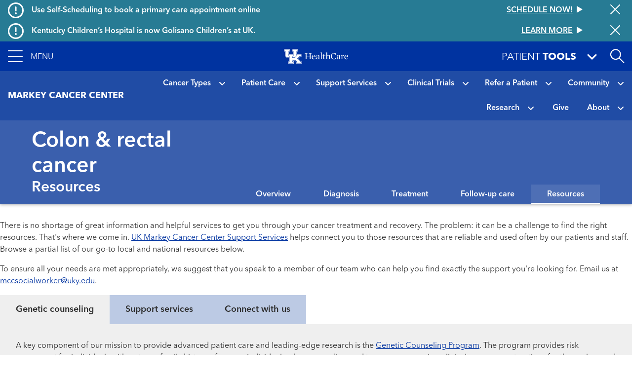

--- FILE ---
content_type: text/html; charset=UTF-8
request_url: https://ukhealthcare.uky.edu/markey-cancer-center/cancer-types/colon-rectal-cancer/resources
body_size: 36000
content:
<!DOCTYPE html>
<html  lang="en" dir="ltr" prefix="content: http://purl.org/rss/1.0/modules/content/  dc: http://purl.org/dc/terms/  foaf: http://xmlns.com/foaf/0.1/  og: http://ogp.me/ns#  rdfs: http://www.w3.org/2000/01/rdf-schema#  schema: http://schema.org/  sioc: http://rdfs.org/sioc/ns#  sioct: http://rdfs.org/sioc/types#  skos: http://www.w3.org/2004/02/skos/core#  xsd: http://www.w3.org/2001/XMLSchema# ">
  <head>
    <script>
      var redirectUrl = '/unsupported-browser';
      let checkIE = function () {
        var ua = window.navigator.userAgent;

        return ua.indexOf('MSIE ') >= 0 || ua.indexOf('Trident/') >= 0;
      }

      if (
        checkIE() &&
        redirectUrl &&
        window.location.pathname != redirectUrl
      ) {
        window.location.href = redirectUrl;
      }
    </script>
    <meta charset="utf-8" />
<script>var _paq = _paq || [];(function(){var u=(("https:" == document.location.protocol) ? "https://analytics.ukhc.org/" : "http://analytics.ukhc.org/");_paq.push(["setSiteId", "13"]);_paq.push(["setTrackerUrl", u+"matomo.php"]);if (!window.matomo_search_results_active) {_paq.push(["trackPageView"]);}_paq.push(["setIgnoreClasses", ["no-tracking","colorbox"]]);_paq.push(["enableLinkTracking"]);var d=document,g=d.createElement("script"),s=d.getElementsByTagName("script")[0];g.type="text/javascript";g.defer=true;g.async=true;g.src=u+"matomo.js";s.parentNode.insertBefore(g,s);})();</script>
<meta name="description" content="There is no shortage of great information and helpful services to get you through your cancer treatment and recovery. The problem: it can be a …" />
<meta name="geo.region" content="US-" />
<meta name="geo.placename" content="," />
<link rel="canonical" href="https://ukhealthcare.uky.edu/markey-cancer-center/cancer-types/colon-rectal-cancer/resources" />
<link rel="image_src" href="https://ukhealthcare.uky.edu/themes/custom/ukhc/images/ukhc_seo.png" />
<meta property="og:site_name" content="UK HealthCare" />
<meta property="og:url" content="https://ukhealthcare.uky.edu/markey-cancer-center/cancer-types/colon-rectal-cancer/resources" />
<meta property="og:title" content="Colon &amp; rectal cancer | Resources" />
<meta property="og:description" content="There is no shortage of great information and helpful services to get you through your cancer treatment and recovery. The problem: it can be a …" />
<meta property="og:image" content="https://ukhealthcare.uky.edu/themes/custom/ukhc/images/ukhc_seo.png" />
<meta property="og:image:width" content="700" />
<meta property="og:image:height" content="238" />
<meta property="og:image:alt" content="UK HealthCare logo" />
<meta property="og:country_name" content="United States" />
<meta name="twitter:card" content="summary_large_image" />
<meta name="twitter:site" content="@uk_healthcare" />
<meta name="twitter:description" content="There is no shortage of great information and helpful services to get you through your cancer treatment and recovery. The problem: it can be a …" />
<meta name="twitter:title" content="Colon &amp; rectal cancer | Resources" />
<meta name="twitter:image:alt" content="UK HealthCare logo" />
<meta name="twitter:image" content="https://ukhealthcare.uky.edu/themes/custom/ukhc/images/ukhc_seo.png" />
<meta name="Generator" content="Drupal 10 (https://www.drupal.org)" />
<meta name="MobileOptimized" content="width" />
<meta name="HandheldFriendly" content="true" />
<meta name="viewport" content="width=device-width, initial-scale=1, shrink-to-fit=no" />
<script type="application/ld+json">{
    "@context": "https://schema.org",
    "@graph": [
        {
            "@type": "MedicalWebPage",
            "@id": "https://ukhealthcare.uky.edu/markey-cancer-center/cancer-types/colon-rectal-cancer/resources",
            "description": "There is no shortage of great information and helpful services to get you through your cancer treatment and recovery. The problem: it can be a …",
            "breadcrumb": [],
            "name": "Colon \u0026 rectal cancer resources",
            "image": {
                "@type": "ImageObject",
                "representativeOfPage": "True",
                "url": "https://ukhealthcare.uky.edu/themes/custom/ukhc/images/ukhc_seo.png",
                "width": "700",
                "height": "238"
            },
            "about": {
                "@type": "MedicalCondition",
                "@id": "https://ukhealthcare.uky.edu/markey-cancer-center/cancer-types/colon-rectal-cancer",
                "name": "Colon \u0026 rectal cancer"
            }
        }
    ]
}</script>
<meta http-equiv="x-ua-compatible" content="ie=edge" />
<link rel="icon" href="/themes/custom/ukhc/favicon.ico" type="image/vnd.microsoft.icon" />
<script>window.a2a_config=window.a2a_config||{};a2a_config.callbacks=[];a2a_config.overlays=[];a2a_config.templates={};</script>

    <title>Colon &amp; rectal cancer | Resources | UK Healthcare</title>
    <link rel="stylesheet" media="all" href="/sites/default/files/css/css_0hwYoHOCsk7okGiEUcp592qjXkOVx0ZmO2UxLhzvdpE.css?delta=0&amp;language=en&amp;theme=ukhc&amp;include=[base64]" />
<link rel="stylesheet" media="all" href="/sites/default/files/css/css_O69wYFaotwJcJVKY1kmIr_zPnBCZki-PyfO6qXWoBAA.css?delta=1&amp;language=en&amp;theme=ukhc&amp;include=[base64]" />
<link rel="stylesheet" media="print" href="/sites/default/files/css/css_-_Xfe_4iMvLynKWOuhJB0At29QNDt27BnkQnUoqiiEg.css?delta=2&amp;language=en&amp;theme=ukhc&amp;include=[base64]" />
<link rel="stylesheet" media="all" href="/sites/default/files/css/css_ro6SxdbkaiuKJ9QAtr-i44Kac409CJ5Y5ag_qsb11sA.css?delta=3&amp;language=en&amp;theme=ukhc&amp;include=[base64]" />

        
  </head>
  <body class="layout-no-sidebars page-node-15831 path-node page-node-type-general-page">
    <a href="#main-content" class="visually-hidden focusable skip-link">
      Skip to main content
    </a>
    
      <div class="dialog-off-canvas-main-canvas" data-off-canvas-main-canvas>
    <div class="page-container notransition">
  <div class="top-nav">
              <div class="ukhc-alerts">
          <section class="region region-alerts">
    <div class="views-element-container block block-views block-views-blockalert-banner-block-alert-banner-global" id="block-views-block-alert-banner-block-alert-banner-global">
  
    
      <div class="content">
      <div><div class="view view-alert-banner view-id-alert_banner view-display-id-block_alert_banner_global js-view-dom-id-4bdf845587a2f703c28678599657c087b69d9f03f2dbae7aa28f1af5cdadbc8d">
  
    
      
  
      <div class="views-row">
    
<div  class="ukhc-alert ukhc-alert--level-1" alert-id="37186">
      <i class="far fa-exclamation-circle fa-2x"></i>
    <h6 class="ukhc-alert--headline pl-3">
    Use Self-Scheduling to book a primary care appointment online
  </h6>
  <h6 class="ukhc-alert--link">
    <a
  href="/scheduling?source=ribbon"
  class="btn btn-link"
  >
  <div class="btn-link__text">
    Schedule now!
  </div>
  <svg class="triangle-svg" fill="currentColor" xmlns="http://www.w3.org/2000/svg" width="12" height="14" viewBox="0 0 12 14">
    <path id="Triangle" d="M7,0l7,12H0Z" transform="translate(12) rotate(90)" />
  </svg>
</a>

  </h6>
  <button class="ukhc-alert--close" aria-label="Close alert">
    <i class="fal fa-times fa-2x"></i>
  </button>
</div>

  </div>
    <div class="views-row">
    
<div  class="ukhc-alert ukhc-alert--level-1" alert-id="40991">
      <i class="far fa-exclamation-circle fa-2x"></i>
    <h6 class="ukhc-alert--headline pl-3">
    Kentucky Children’s Hospital is now Golisano Children’s at UK.
  </h6>
  <h6 class="ukhc-alert--link">
    <a
  href="/introducing-golisano-childrens-uk"
  class="btn btn-link"
  >
  <div class="btn-link__text">
    Learn More
  </div>
  <svg class="triangle-svg" fill="currentColor" xmlns="http://www.w3.org/2000/svg" width="12" height="14" viewBox="0 0 12 14">
    <path id="Triangle" d="M7,0l7,12H0Z" transform="translate(12) rotate(90)" />
  </svg>
</a>

  </h6>
  <button class="ukhc-alert--close" aria-label="Close alert">
    <i class="fal fa-times fa-2x"></i>
  </button>
</div>

  </div>


  
          </div>
</div>

    </div>
  </div>
<div class="views-element-container block block-views block-views-blockalert-banner-block-alert-banner-subsite" id="block-views-block-alert-banner-block-alert-banner-subsite">
  
    
      <div class="content">
      <div><div class="view view-alert-banner view-id-alert_banner view-display-id-block_alert_banner_subsite js-view-dom-id-fba53f4104e270b92fc995849ee17e8479d0fd1a159d7718a45a2c13a7fa1b84">
  
    
      
  
  

  
          </div>
</div>

    </div>
  </div>

  </section>

      </div>
    
                      <div
  role="banner"
  aria-label="Site header"
   class="header"
>
  <nav
    class="navbar-menu"
    role="button"
    tabindex="0"
    aria-label="Expand navigation menu"
  >
    <div class="navbar-menu__icon">
      <span></span>
      <span></span>
      <span></span>
      <span></span>
    </div>
    <span class="navbar-menu__label">Menu</span>
  </nav>
  <a
    href="/"
    class="header__logo-link"
  >
    <img
      class="header__logo"
      src="https://ukhealthcare.uky.edu/themes/custom/ukhc/images/ukhc-logo-small.png"
      alt="UK HealthCare Logo"
    />
  </a>
  <div class="flex-grow-1"></div>
  <div
    class="patient-tools-toggle notransition-onresize"
    role="button"
    tabindex="0"
  >
    <div class="pt-1">
      <span>Patient</span>
      <b>Tools</b>
    </div>
    <i class="fas fa-lg fa-angle-down"></i>
  </div>
  <div id="search-drawer">
    <div
      id="search-toggle"
      class="header-search-toggle"
      role="button"
      aria-expanded="false"
      aria-label="Open site search"
      tabindex="0"
    ></div>
  </div>
    <section class="region region-navigation">
    <div  id="block-ukhc-main-menu">
  
<div
  class="side-menu"
  data-level="0"
>
    <ul class="side-menu__items">
    <li class="side-menu__item"></li>
  </ul>
</div>
<div
  class="side-menu"
  data-level="1"
>
  <div class="side-menu__header">
    <span class="side-menu__logo-link">
      <img
        class="side-menu__logo"
        src="https://ukhealthcare.uky.edu/themes/custom/ukhc/images/ukhc-logo-small.png"
        alt="UK HealthCare Logo"
      />
    </span>
  </div>
    <div
    class="side-menu__sub"
    tabindex="-1"
  >
                    <ul id="block-ukhc-main-menu" block="block-ukhc-main-menu" class="clearfix side-menu__items">
            <li
        class="side-menu__item"
      >
                  <a href="/">
                <span class="side-menu__link-title">Home</span>
                          </a>
              </li>
            <li
        class="side-menu__item has-children"
      >
                  <div role="button" tabindex="0">
                <span class="side-menu__link-title">Find Care</span>
                  <i class="fas fa-angle-right"></i>
                                    <ul id="block-ukhc-main-menu" block="block-ukhc-main-menu" class="clearfix side-menu__items d-none">
            <li
        class="side-menu__item has-children"
      >
                  <div role="button" tabindex="0">
                <span class="side-menu__link-title">Services</span>
                  <i class="fas fa-angle-right"></i>
                                    <ul id="block-ukhc-main-menu" block="block-ukhc-main-menu" class="clearfix side-menu__items d-none">
            <li
        class="side-menu__item"
      >
                  <a href="/services">
                <span class="side-menu__link-title">All Services A-Z</span>
                          </a>
              </li>
            <li
        class="side-menu__item"
      >
                  <a href="/markey-cancer-center">
                <span class="side-menu__link-title">Markey Cancer Center</span>
                          </a>
              </li>
            <li
        class="side-menu__item"
      >
                  <a href="/gill-heart-vascular-institute">
                <span class="side-menu__link-title">Gill Heart &amp; Vascular Institute</span>
                          </a>
              </li>
            <li
        class="side-menu__item"
      >
                  <a href="/barnstable-brown-diabetes-center">
                <span class="side-menu__link-title">Barnstable Brown Diabetes Center</span>
                          </a>
              </li>
            <li
        class="side-menu__item"
      >
                  <a href="/golisano-childrens-uk">
                <span class="side-menu__link-title">Golisano Children&#039;s at UK</span>
                          </a>
              </li>
            <li
        class="side-menu__item"
      >
                  <a href="/kentucky-neuroscience-institute">
                <span class="side-menu__link-title">Kentucky Neuroscience Institute</span>
                          </a>
              </li>
            <li
        class="side-menu__item"
      >
                  <a href="/orthopaedic-surgery-sports-medicine">
                <span class="side-menu__link-title">Orthopaedic Surgery &amp; Sports Medicine</span>
                          </a>
              </li>
            <li
        class="side-menu__item"
      >
                  <a href="/digestive-health-program">
                <span class="side-menu__link-title">Digestive Health</span>
                          </a>
              </li>
            <li
        class="side-menu__item"
      >
                  <a href="/transplant-center">
                <span class="side-menu__link-title">Transplant</span>
                          </a>
              </li>
            <li
        class="side-menu__item"
      >
                  <a href="/primary-care">
                <span class="side-menu__link-title">Primary Care</span>
                          </a>
              </li>
            <li
        class="side-menu__item"
      >
                  <a href="/services/acute-urgent-care">
                <span class="side-menu__link-title">Emergency Department</span>
                          </a>
              </li>
            <li
        class="side-menu__item"
      >
                  <a href="/appointment">
                <span class="side-menu__link-title">Appointments</span>
                          </a>
              </li>
          </ul>
  
                          </div>
              </li>
            <li
        class="side-menu__item"
      >
                  <a href="/search#conditions-and-treatments/test">
                <span class="side-menu__link-title">Tests &amp; Exams</span>
                          </a>
              </li>
            <li
        class="side-menu__item"
      >
                  <a href="/search#locations">
                <span class="side-menu__link-title">Locations</span>
                          </a>
              </li>
            <li
        class="side-menu__item"
      >
                  <a href="/search#doctors">
                <span class="side-menu__link-title">Find a Doctor</span>
                          </a>
              </li>
            <li
        class="side-menu__item"
      >
                  <a href="/scheduling?source=mainmenu">
                <span class="side-menu__link-title">Schedule an Appointment</span>
                          </a>
              </li>
            <li
        class="side-menu__item"
      >
                  <a href="/mychart">
                <span class="side-menu__link-title">MyChart</span>
                          </a>
              </li>
          </ul>
  
                          </div>
              </li>
            <li
        class="side-menu__item has-children"
      >
                  <div role="button" tabindex="0">
                <span class="side-menu__link-title">Patient Resources</span>
                  <i class="fas fa-angle-right"></i>
                                    <ul id="block-ukhc-main-menu" block="block-ukhc-main-menu" class="clearfix side-menu__items d-none">
            <li
        class="side-menu__item"
      >
                  <a href="/patients-visitors/patients">
                <span class="side-menu__link-title">For Patients</span>
                          </a>
              </li>
            <li
        class="side-menu__item"
      >
                  <a href="/patients-visitors/amenities-resources">
                <span class="side-menu__link-title">Amenities &amp; Resources A-Z</span>
                          </a>
              </li>
            <li
        class="side-menu__item has-children"
      >
                  <div role="button" tabindex="0">
                <span class="side-menu__link-title">Appointment Request</span>
                  <i class="fas fa-angle-right"></i>
                                    <ul id="block-ukhc-main-menu" block="block-ukhc-main-menu" class="clearfix side-menu__items d-none">
            <li
        class="side-menu__item"
      >
                  <a href="/scheduling?source=mainmenu">
                <span class="side-menu__link-title">Schedule an appointment</span>
                          </a>
              </li>
            <li
        class="side-menu__item"
      >
                  <a href="/wellness-community/blog/appointment-reminders-now-available-text-message">
                <span class="side-menu__link-title">Appointment reminders</span>
                          </a>
              </li>
            <li
        class="side-menu__item"
      >
                  <a href="/mychart">
                <span class="side-menu__link-title">MyChart</span>
                          </a>
              </li>
            <li
        class="side-menu__item"
      >
                  <a href="/patients-visitors/patients/policies/privacy-policy">
                <span class="side-menu__link-title">Patient Notice of Privacy Practices</span>
                          </a>
              </li>
          </ul>
  
                          </div>
              </li>
            <li
        class="side-menu__item"
      >
                  <a href="/patients-visitors/patients/become-patient">
                <span class="side-menu__link-title">Become a Patient</span>
                          </a>
              </li>
            <li
        class="side-menu__item"
      >
                  <a href="/patients-visitors/patients/clinical-trials">
                <span class="side-menu__link-title">Clinical Trials</span>
                          </a>
              </li>
            <li
        class="side-menu__item"
      >
                  <a href="/patients-visitors/patients/jacobs-health-education-center">
                <span class="side-menu__link-title">Don and Cathy Jacobs Health Education Center</span>
                          </a>
              </li>
            <li
        class="side-menu__item"
      >
                  <a href="/patients-visitors/patients/interpreter-services">
                <span class="side-menu__link-title">Interpreter Services</span>
                          </a>
              </li>
            <li
        class="side-menu__item has-children"
      >
                  <div role="button" tabindex="0">
                <span class="side-menu__link-title">Insurance &amp; Billing</span>
                  <i class="fas fa-angle-right"></i>
                                    <ul id="block-ukhc-main-menu" block="block-ukhc-main-menu" class="clearfix side-menu__items d-none">
            <li
        class="side-menu__item"
      >
                  <a href="/patients-visitors/patients/payment-insurance/in-network-insurance-plans">
                <span class="side-menu__link-title">In-Network Insurance Plans</span>
                          </a>
              </li>
            <li
        class="side-menu__item"
      >
                  <a href="/patients-visitors/patients/payment-insurance/refunds">
                <span class="side-menu__link-title">Refunds</span>
                          </a>
              </li>
            <li
        class="side-menu__item"
      >
                  <a href="/mychart">
                <span class="side-menu__link-title">Visit MyChart</span>
                          </a>
              </li>
          </ul>
  
                          </div>
              </li>
            <li
        class="side-menu__item"
      >
                  <a href="/hospitals-clinics">
                <span class="side-menu__link-title">Maps &amp; Directions</span>
                          </a>
              </li>
            <li
        class="side-menu__item has-children"
      >
                  <div data-url="/patients-visitors/patients/medical-records" role="button" tabindex="0">
                <span class="side-menu__link-title">Medical Records</span>
                  <i class="fas fa-angle-right"></i>
                                    <ul id="block-ukhc-main-menu" block="block-ukhc-main-menu" class="clearfix side-menu__items d-none">
            <li
        class="side-menu__item"
      >
                  <a href="/mychart">
                <span class="side-menu__link-title">MyChart</span>
                          </a>
              </li>
          </ul>
  
                          </a>
              </li>
            <li
        class="side-menu__item"
      >
                  <a href="/patients-visitors/patients/pastoral-care">
                <span class="side-menu__link-title">Pastoral Care</span>
                          </a>
              </li>
            <li
        class="side-menu__item"
      >
                  <a href="/mychart">
                <span class="side-menu__link-title">MyChart</span>
                          </a>
              </li>
            <li
        class="side-menu__item"
      >
                  <a href="/patients-visitors/patients/office-patient-experience">
                <span class="side-menu__link-title">Office of Patient Experience</span>
                          </a>
              </li>
            <li
        class="side-menu__item"
      >
                  <a href="/search#locations?s=eJyrViosTS2qVLJSKshILMpNTK5UqgUAS8oHRg%3D%3D">
                <span class="side-menu__link-title">Pharmacy Locations</span>
                          </a>
              </li>
            <li
        class="side-menu__item has-children"
      >
                  <div data-url="/patients-visitors/patients/policies" role="button" tabindex="0">
                <span class="side-menu__link-title">Policy</span>
                  <i class="fas fa-angle-right"></i>
                                    <ul id="block-ukhc-main-menu" block="block-ukhc-main-menu" class="clearfix side-menu__items d-none">
            <li
        class="side-menu__item"
      >
                  <a href="/pharmacy-services/patients/advance-directives">
                <span class="side-menu__link-title">About Advance Directives</span>
                          </a>
              </li>
            <li
        class="side-menu__item"
      >
                  <a href="/patients-visitors/patients/policies/privacy-policy">
                <span class="side-menu__link-title">Privacy Policy</span>
                          </a>
              </li>
            <li
        class="side-menu__item"
      >
                  <a href="/patients-visitors/patients/notice-nondiscrimination">
                <span class="side-menu__link-title">Notice of Nondiscrimination for UK Health Programs &amp; Activities</span>
                          </a>
              </li>
          </ul>
  
                          </a>
              </li>
            <li
        class="side-menu__item has-children"
      >
                  <div data-url="/blog" role="button" tabindex="0">
                <span class="side-menu__link-title">HealthMatters Blog</span>
                  <i class="fas fa-angle-right"></i>
                                    <ul id="block-ukhc-main-menu" block="block-ukhc-main-menu" class="clearfix side-menu__items d-none">
            <li
        class="side-menu__item"
      >
                  <a href="/email">
                <span class="side-menu__link-title">Subscribe to HealthMatters</span>
                          </a>
              </li>
          </ul>
  
                          </a>
              </li>
            <li
        class="side-menu__item"
      >
                  <a href="/wellness-community">
                <span class="side-menu__link-title">Wellness &amp; Community</span>
                          </a>
              </li>
            <li
        class="side-menu__item"
      >
                  <a href="/food-health-alliance">
                <span class="side-menu__link-title">Food as Health Alliance</span>
                          </a>
              </li>
          </ul>
  
                          </div>
              </li>
            <li
        class="side-menu__item has-children"
      >
                  <div role="button" tabindex="0">
                <span class="side-menu__link-title">Visitor Resources</span>
                  <i class="fas fa-angle-right"></i>
                                    <ul id="block-ukhc-main-menu" block="block-ukhc-main-menu" class="clearfix side-menu__items d-none">
            <li
        class="side-menu__item"
      >
                  <a href="/patients-visitors/visitors">
                <span class="side-menu__link-title">For Visitors</span>
                          </a>
              </li>
            <li
        class="side-menu__item"
      >
                  <a href="/patients-visitors/amenities-resources">
                <span class="side-menu__link-title">Amenities &amp; Resources A-Z</span>
                          </a>
              </li>
            <li
        class="side-menu__item"
      >
                  <a href="/patients-visitors/visitors/food-lodging">
                <span class="side-menu__link-title">Food &amp; Lodging</span>
                          </a>
              </li>
            <li
        class="side-menu__item has-children"
      >
                  <div data-url="/patients-visitors/patients/payment-insurance/in-network-insurance-plans" role="button" tabindex="0">
                <span class="side-menu__link-title">Insurance &amp; Billing</span>
                  <i class="fas fa-angle-right"></i>
                                    <ul id="block-ukhc-main-menu" block="block-ukhc-main-menu" class="clearfix side-menu__items d-none">
            <li
        class="side-menu__item"
      >
                  <a href="/patients-visitors/patients/payment-insurance">
                <span class="side-menu__link-title">Pay your bill</span>
                          </a>
              </li>
          </ul>
  
                          </a>
              </li>
            <li
        class="side-menu__item"
      >
                  <a href="/hospitals-clinics">
                <span class="side-menu__link-title">Maps &amp; Directions</span>
                          </a>
              </li>
            <li
        class="side-menu__item"
      >
                  <a href="/patients-visitors/visitors#section-45181">
                <span class="side-menu__link-title">Patient&#039;s Condition &amp; Phone Number</span>
                          </a>
              </li>
            <li
        class="side-menu__item"
      >
                  <a href="/search#locations?s=eJyrViosTS2qVLJSKshILMpNTK5UqgUAS8oHRg%3D%3D">
                <span class="side-menu__link-title">Pharmacy Locations</span>
                          </a>
              </li>
            <li
        class="side-menu__item has-children"
      >
                  <div role="button" tabindex="0">
                <span class="side-menu__link-title">Policy</span>
                  <i class="fas fa-angle-right"></i>
                                    <ul id="block-ukhc-main-menu" block="block-ukhc-main-menu" class="clearfix side-menu__items d-none">
            <li
        class="side-menu__item"
      >
                  <a href="/pharmacy-services/patients/advance-directives">
                <span class="side-menu__link-title">About Advance Directives</span>
                          </a>
              </li>
            <li
        class="side-menu__item"
      >
                  <a href="/patients-visitors/patients/policies#section-43471">
                <span class="side-menu__link-title">About AIDS</span>
                          </a>
              </li>
            <li
        class="side-menu__item"
      >
                  <a href="/patients-visitors/patients/policies/privacy-policy">
                <span class="side-menu__link-title">Privacy Policy</span>
                          </a>
              </li>
            <li
        class="side-menu__item"
      >
                  <a href="/patients-visitors/patients/policies#section-43501">
                <span class="side-menu__link-title">Tobacco Free Policy</span>
                          </a>
              </li>
            <li
        class="side-menu__item"
      >
                  <a href="/sites/default/files/authorizations-and-agreements-050619.pdf">
                <span class="side-menu__link-title">Authorizations &amp; agreements</span>
                          </a>
              </li>
            <li
        class="side-menu__item"
      >
                  <a href="/sites/default/files/authorizations-and-agreements-spanish_1.pdf">
                <span class="side-menu__link-title">Autorizaciones y Convenios</span>
                          </a>
              </li>
            <li
        class="side-menu__item"
      >
                  <a href="/patients-visitors/patients/notice-nondiscrimination">
                <span class="side-menu__link-title">Notice of Nondiscrimination for UK Health Programs &amp; Activities</span>
                          </a>
              </li>
          </ul>
  
                          </div>
              </li>
            <li
        class="side-menu__item has-children"
      >
                  <div data-url="/patients-visitors/visitors/patient-mail-flowers-gifts" role="button" tabindex="0">
                <span class="side-menu__link-title">Sending Gifts &amp; Flowers</span>
                  <i class="fas fa-angle-right"></i>
                                    <ul id="block-ukhc-main-menu" block="block-ukhc-main-menu" class="clearfix side-menu__items d-none">
            <li
        class="side-menu__item"
      >
                  <a href="/markey-cancer-center/cancer-support-services/e-greeting">
                <span class="side-menu__link-title">Mail &amp; eGreetings</span>
                          </a>
              </li>
          </ul>
  
                          </a>
              </li>
            <li
        class="side-menu__item"
      >
                  <a href="/philanthropy/expressions-of-gratitude">
                <span class="side-menu__link-title">Thank a Great Provider</span>
                          </a>
              </li>
          </ul>
  
                          </div>
              </li>
            <li
        class="side-menu__item has-children"
      >
                  <div role="button" tabindex="0">
                <span class="side-menu__link-title">Provider Resources</span>
                  <i class="fas fa-angle-right"></i>
                                    <ul id="block-ukhc-main-menu" block="block-ukhc-main-menu" class="clearfix side-menu__items d-none">
            <li
        class="side-menu__item"
      >
                  <a href="/referral">
                <span class="side-menu__link-title">Refer a Patient</span>
                          </a>
              </li>
            <li
        class="side-menu__item"
      >
                  <a href="/search#doctors">
                <span class="side-menu__link-title">Find a Doctor</span>
                          </a>
              </li>
            <li
        class="side-menu__item has-children"
      >
                  <div role="button" tabindex="0">
                <span class="side-menu__link-title">Provider Portal</span>
                  <i class="fas fa-angle-right"></i>
                                    <ul id="block-ukhc-main-menu" block="block-ukhc-main-menu" class="clearfix side-menu__items d-none">
            <li
        class="side-menu__item"
      >
                  <a href="/medical-professionals/physician-portal">
                <span class="side-menu__link-title">Learn More</span>
                          </a>
              </li>
            <li
        class="side-menu__item"
      >
                  <a href="https://link.uky.edu/EpicCareLink/common/account_request_main.asp">
                <span class="side-menu__link-title">Request a Login</span>
                          </a>
              </li>
          </ul>
  
                          </div>
              </li>
            <li
        class="side-menu__item has-children"
      >
                  <div role="button" tabindex="0">
                <span class="side-menu__link-title">Employee Resources</span>
                  <i class="fas fa-angle-right"></i>
                                    <ul id="block-ukhc-main-menu" block="block-ukhc-main-menu" class="clearfix side-menu__items d-none">
            <li
        class="side-menu__item"
      >
                  <a href="https://theloop.ukhc.org/login?returnUrl=/Interact/Pages/Content/Document.aspx%3Fid%3D3254">
                <span class="side-menu__link-title">CareWeb</span>
                          </a>
              </li>
            <li
        class="side-menu__item"
      >
                  <a href="/staff/corporate-compliance">
                <span class="side-menu__link-title">Corporate Compliance</span>
                          </a>
              </li>
            <li
        class="side-menu__item"
      >
                  <a href="mailto:itshelpdesk@uky.edu">
                <span class="side-menu__link-title">Information Technology</span>
                          </a>
              </li>
            <li
        class="side-menu__item"
      >
                  <a href="/doctors-providers/manage-your-profile-photo">
                <span class="side-menu__link-title">Manage Your Profile</span>
                          </a>
              </li>
            <li
        class="side-menu__item"
      >
                  <a href="/staff/brand-strategy">
                <span class="side-menu__link-title">Brand Strategy</span>
                          </a>
              </li>
            <li
        class="side-menu__item"
      >
                  <a href="/university-health-service/employee-health">
                <span class="side-menu__link-title">Employee Health</span>
                          </a>
              </li>
            <li
        class="side-menu__item"
      >
                  <a href="/EnterpriseLearning">
                <span class="side-menu__link-title">Enterprise Learning</span>
                          </a>
              </li>
            <li
        class="side-menu__item"
      >
                  <a href="https://www.uky.edu/hr/home">
                <span class="side-menu__link-title">UK Human Resources</span>
                          </a>
              </li>
            <li
        class="side-menu__item"
      >
                  <a href="https://www.uky.edu/linkblue/">
                <span class="side-menu__link-title">Link Blue</span>
                          </a>
              </li>
            <li
        class="side-menu__item"
      >
                  <a href="/directory">
                <span class="side-menu__link-title">Department Phone Directory</span>
                          </a>
              </li>
            <li
        class="side-menu__item"
      >
                  <a href="/quality-safety">
                <span class="side-menu__link-title">Quality &amp; Safety</span>
                          </a>
              </li>
          </ul>
  
                          </div>
              </li>
            <li
        class="side-menu__item has-children"
      >
                  <div data-url="/research" role="button" tabindex="0">
                <span class="side-menu__link-title">Research</span>
                  <i class="fas fa-angle-right"></i>
                                    <ul id="block-ukhc-main-menu" block="block-ukhc-main-menu" class="clearfix side-menu__items d-none">
            <li
        class="side-menu__item"
      >
                  <a href="/markey-cancer-center/clinical-trials">
                <span class="side-menu__link-title">Cancer Clinical Trials</span>
                          </a>
              </li>
          </ul>
  
                          </a>
              </li>
            <li
        class="side-menu__item has-children"
      >
                  <div data-url="/doctors-providers/advanced-practice-providers" role="button" tabindex="0">
                <span class="side-menu__link-title">Advanced Practice Providers</span>
                  <i class="fas fa-angle-right"></i>
                                    <ul id="block-ukhc-main-menu" block="block-ukhc-main-menu" class="clearfix side-menu__items d-none">
            <li
        class="side-menu__item"
      >
                  <a href="/doctors-providers/advanced-practice-providers/directory">
                <span class="side-menu__link-title">Directory</span>
                          </a>
              </li>
            <li
        class="side-menu__item"
      >
                  <a href="/doctors-providers/advanced-practice-providers/resources">
                <span class="side-menu__link-title">Resources</span>
                          </a>
              </li>
          </ul>
  
                          </a>
              </li>
            <li
        class="side-menu__item"
      >
                  <a href="/bioethics-program">
                <span class="side-menu__link-title">Bioethics</span>
                          </a>
              </li>
            <li
        class="side-menu__item"
      >
                  <a href="/golisano-childrens-uk/services/emergency-urgent-care/emergency-transport">
                <span class="side-menu__link-title">Emergency Transport</span>
                          </a>
              </li>
            <li
        class="side-menu__item"
      >
                  <a href="/doctors-providers/physician-liaison-program">
                <span class="side-menu__link-title">Physician Liaison Program</span>
                          </a>
              </li>
            <li
        class="side-menu__item"
      >
                  <a href="/doctors-providers/provider-resources/ukmds">
                <span class="side-menu__link-title">UK•MDs Medical Contact Center</span>
                          </a>
              </li>
            <li
        class="side-menu__item"
      >
                  <a href="/employment-uk-healthcare">
                <span class="side-menu__link-title">Employment</span>
                          </a>
              </li>
          </ul>
  
                          </div>
              </li>
            <li
        class="side-menu__item has-children"
      >
                  <div data-url="/doctors-providers/nursing" role="button" tabindex="0">
                <span class="side-menu__link-title">Nursing</span>
                  <i class="fas fa-angle-right"></i>
                                    <ul id="block-ukhc-main-menu" block="block-ukhc-main-menu" class="clearfix side-menu__items d-none">
            <li
        class="side-menu__item"
      >
                  <a href="/doctors-providers/nursing/strategic-plan/mission-vision-values-philosophy">
                <span class="side-menu__link-title">Mission/Vision</span>
                          </a>
              </li>
            <li
        class="side-menu__item"
      >
                  <a href="/doctors-providers/nursing/leadership">
                <span class="side-menu__link-title">Leadership</span>
                          </a>
              </li>
            <li
        class="side-menu__item has-children"
      >
                  <div data-url="/doctors-providers/nursing/positions" role="button" tabindex="0">
                <span class="side-menu__link-title">Employment</span>
                  <i class="fas fa-angle-right"></i>
                                    <ul id="block-ukhc-main-menu" block="block-ukhc-main-menu" class="clearfix side-menu__items d-none">
            <li
        class="side-menu__item"
      >
                  <a href="/eastern-state-hospital/careers-volunteer">
                <span class="side-menu__link-title">Employment at Eastern State Hospital</span>
                          </a>
              </li>
          </ul>
  
                          </a>
              </li>
            <li
        class="side-menu__item has-children"
      >
                  <div data-url="/doctors-providers/nursing/nursing-education" role="button" tabindex="0">
                <span class="side-menu__link-title">Education</span>
                  <i class="fas fa-angle-right"></i>
                                    <ul id="block-ukhc-main-menu" block="block-ukhc-main-menu" class="clearfix side-menu__items d-none">
            <li
        class="side-menu__item"
      >
                  <a href="/doctors-providers/nursing/nursing-education/residency-program">
                <span class="side-menu__link-title">Nurse Residency Program</span>
                          </a>
              </li>
            <li
        class="side-menu__item"
      >
                  <a href="/doctors-providers/nursing/nursing-education/continuing-education">
                <span class="side-menu__link-title">Continuing Nursing Education</span>
                          </a>
              </li>
            <li
        class="side-menu__item"
      >
                  <a href="/doctors-providers/nursing/nursing-education/staff-development">
                <span class="side-menu__link-title">Nursing Staff Development</span>
                          </a>
              </li>
            <li
        class="side-menu__item"
      >
                  <a href="/doctors-providers/nursing/nursing-education/registered-nurse-internships">
                <span class="side-menu__link-title">Registered Nurse (RN) Internships</span>
                          </a>
              </li>
            <li
        class="side-menu__item"
      >
                  <a href="/doctors-providers/nursing/nursing-education/snap">
                <span class="side-menu__link-title">Student Nurse Academic Practicum (SNAP)</span>
                          </a>
              </li>
            <li
        class="side-menu__item"
      >
                  <a href="/doctors-providers/nursing/nursing-education/tuition-assistance">
                <span class="side-menu__link-title">Tuition Reimbursement</span>
                          </a>
              </li>
          </ul>
  
                          </a>
              </li>
            <li
        class="side-menu__item has-children"
      >
                  <div role="button" tabindex="0">
                <span class="side-menu__link-title">Patient Care Areas</span>
                  <i class="fas fa-angle-right"></i>
                                    <ul id="block-ukhc-main-menu" block="block-ukhc-main-menu" class="clearfix side-menu__items d-none">
            <li
        class="side-menu__item"
      >
                  <a href="/doctors-providers/nursing/nursing-patient-care-areas/acute-care">
                <span class="side-menu__link-title">Acute Care Nursing</span>
                          </a>
              </li>
            <li
        class="side-menu__item"
      >
                  <a href="/doctors-providers/nursing/nursing-patient-care-areas/behavioral-health">
                <span class="side-menu__link-title">Behavioral Health Nurse Services</span>
                          </a>
              </li>
            <li
        class="side-menu__item"
      >
                  <a href="/doctors-providers/nursing/nursing-patient-care-areas/central-monitoring-system">
                <span class="side-menu__link-title">Central Monitoring System</span>
                          </a>
              </li>
            <li
        class="side-menu__item"
      >
                  <a href="/doctors-providers/nursing/nursing-patient-care-areas/critical-care">
                <span class="side-menu__link-title">Critical Care Nursing</span>
                          </a>
              </li>
            <li
        class="side-menu__item"
      >
                  <a href="/doctors-providers/nursing/nursing-patient-care-areas/emergency-services">
                <span class="side-menu__link-title">Emergency Services</span>
                          </a>
              </li>
            <li
        class="side-menu__item"
      >
                  <a href="/doctors-providers/nursing/nursing-patient-care-areas/maternal-care">
                <span class="side-menu__link-title">Maternal Care Area Nursing</span>
                          </a>
              </li>
            <li
        class="side-menu__item"
      >
                  <a href="/medical-professionals/nursing/nursing-patient-care-areas/cancer">
                <span class="side-menu__link-title">Markey Cancer Center Nursing</span>
                          </a>
              </li>
            <li
        class="side-menu__item"
      >
                  <a href="/doctors-providers/nursing/nursing-patient-care-areas/golisano-childrens-uk">
                <span class="side-menu__link-title">Nursing at Golisano Children&#039;s at UK</span>
                          </a>
              </li>
            <li
        class="side-menu__item"
      >
                  <a href="/doctors-providers/nursing/nursing-patient-care-areas/per-diem">
                <span class="side-menu__link-title">Per Diem Nursing Pool</span>
                          </a>
              </li>
            <li
        class="side-menu__item"
      >
                  <a href="/doctors-providers/nursing/nursing-patient-care-areas/perioperative">
                <span class="side-menu__link-title">Perioperative Nursing Services</span>
                          </a>
              </li>
            <li
        class="side-menu__item"
      >
                  <a href="/doctors-providers/nursing/nursing-patient-care-areas/rapid-response">
                <span class="side-menu__link-title">Rapid Response Nursing Teams</span>
                          </a>
              </li>
            <li
        class="side-menu__item"
      >
                  <a href="/doctors-providers/nursing/nursing-patient-care-areas/special-services">
                <span class="side-menu__link-title">Nursing Special Services</span>
                          </a>
              </li>
            <li
        class="side-menu__item"
      >
                  <a href="/doctors-providers/nursing/nursing-patient-care-areas/transplant">
                <span class="side-menu__link-title">Ambulatory Care Nursing Services</span>
                          </a>
              </li>
          </ul>
  
                          </div>
              </li>
            <li
        class="side-menu__item has-children"
      >
                  <div data-url="https://ukhealthcare.uky.edu/doctors-providers/nursing/nursing-professional-practice" role="button" tabindex="0">
                <span class="side-menu__link-title">Professional Practice</span>
                  <i class="fas fa-angle-right"></i>
                                    <ul id="block-ukhc-main-menu" block="block-ukhc-main-menu" class="clearfix side-menu__items d-none">
            <li
        class="side-menu__item"
      >
                  <a href="/doctors-providers/nursing/nursing-patient-care-areas/advanced-practice">
                <span class="side-menu__link-title">Advanced Practice</span>
                          </a>
              </li>
            <li
        class="side-menu__item"
      >
                  <a href="/medical-professionals/nursing/nursing-professional-practice/care-delivery-model">
                <span class="side-menu__link-title">Care Delivery Model</span>
                          </a>
              </li>
            <li
        class="side-menu__item"
      >
                  <a href="/doctors-providers/nursing/nursing-professional-practice/certifications">
                <span class="side-menu__link-title">Certifications</span>
                          </a>
              </li>
            <li
        class="side-menu__item"
      >
                  <a href="/doctors-providers/nursing/career-center">
                <span class="side-menu__link-title">Career Center</span>
                          </a>
              </li>
            <li
        class="side-menu__item"
      >
                  <a href="/doctors-providers/nursing/nursing-professional-practice/clinical-nurse-expert">
                <span class="side-menu__link-title">Clinical Nurse Expert</span>
                          </a>
              </li>
            <li
        class="side-menu__item"
      >
                  <a href="/doctors-providers/nursing/community-outreach">
                <span class="side-menu__link-title">Community Outreach</span>
                          </a>
              </li>
            <li
        class="side-menu__item"
      >
                  <a href="/doctors-providers/nursing/nursing-professional-practice/professional-advancement">
                <span class="side-menu__link-title">Professional Advancement</span>
                          </a>
              </li>
            <li
        class="side-menu__item"
      >
                  <a href="/doctors-providers/nursing/nursing-professional-practice/professional-practice-model">
                <span class="side-menu__link-title">Professional Practice Model</span>
                          </a>
              </li>
            <li
        class="side-menu__item"
      >
                  <a href="/doctors-providers/nursing/nursing-professional-practice/research">
                <span class="side-menu__link-title">Research</span>
                          </a>
              </li>
            <li
        class="side-menu__item"
      >
                  <a href="/doctors-providers/nursing/nursing-professional-practice/service-line-triads">
                <span class="side-menu__link-title">Service Line Triads</span>
                          </a>
              </li>
          </ul>
  
                          </a>
              </li>
          </ul>
  
                          </a>
              </li>
            <li
        class="side-menu__item"
      >
                  <a href="/search#locations">
                <span class="side-menu__link-title">Locations</span>
                          </a>
              </li>
            <li
        class="side-menu__item has-children"
      >
                  <div role="button" tabindex="0">
                <span class="side-menu__link-title">Research</span>
                  <i class="fas fa-angle-right"></i>
                                    <ul id="block-ukhc-main-menu" block="block-ukhc-main-menu" class="clearfix side-menu__items d-none">
            <li
        class="side-menu__item"
      >
                  <a href="/research">
                <span class="side-menu__link-title">UK HealthCare Research</span>
                          </a>
              </li>
            <li
        class="side-menu__item has-children"
      >
                  <div role="button" tabindex="0">
                <span class="side-menu__link-title">Research Centers</span>
                  <i class="fas fa-angle-right"></i>
                                    <ul id="block-ukhc-main-menu" block="block-ukhc-main-menu" class="clearfix side-menu__items d-none">
            <li
        class="side-menu__item"
      >
                  <a href="/genomics-core-laboratory">
                <span class="side-menu__link-title">Genomics Core Laboratory</span>
                          </a>
              </li>
            <li
        class="side-menu__item"
      >
                  <a href="/uk-sanders-brown-center-aging">
                <span class="side-menu__link-title">Sanders-Brown Center on Aging</span>
                          </a>
              </li>
          </ul>
  
                          </div>
              </li>
            <li
        class="side-menu__item"
      >
                  <a href="/patients-visitors/patients/clinical-trials">
                <span class="side-menu__link-title">Clinical Trials</span>
                          </a>
              </li>
            <li
        class="side-menu__item"
      >
                  <a href="/researchers">
                <span class="side-menu__link-title">Cancer Researcher Directory</span>
                          </a>
              </li>
          </ul>
  
                          </div>
              </li>
            <li
        class="side-menu__item has-children"
      >
                  <div role="button" tabindex="0">
                <span class="side-menu__link-title">About</span>
                  <i class="fas fa-angle-right"></i>
                                    <ul id="block-ukhc-main-menu" block="block-ukhc-main-menu" class="clearfix side-menu__items d-none">
            <li
        class="side-menu__item has-children"
      >
                  <div data-url="/about" role="button" tabindex="0">
                <span class="side-menu__link-title">About UK HealthCare</span>
                  <i class="fas fa-angle-right"></i>
                                    <ul id="block-ukhc-main-menu" block="block-ukhc-main-menu" class="clearfix side-menu__items d-none">
            <li
        class="side-menu__item"
      >
                  <a href="/about/leadership">
                <span class="side-menu__link-title">Leadership</span>
                          </a>
              </li>
          </ul>
  
                          </a>
              </li>
            <li
        class="side-menu__item"
      >
                  <a href="/directory">
                <span class="side-menu__link-title">Directory</span>
                          </a>
              </li>
            <li
        class="side-menu__item"
      >
                  <a href="/employment-uk-healthcare">
                <span class="side-menu__link-title">Employment</span>
                          </a>
              </li>
            <li
        class="side-menu__item"
      >
                  <a href="/making-difference">
                <span class="side-menu__link-title">Making a Difference</span>
                          </a>
              </li>
            <li
        class="side-menu__item has-children"
      >
                  <div data-url="/quality-safety" role="button" tabindex="0">
                <span class="side-menu__link-title">Quality &amp; Safety</span>
                  <i class="fas fa-angle-right"></i>
                                    <ul id="block-ukhc-main-menu" block="block-ukhc-main-menu" class="clearfix side-menu__items d-none">
            <li
        class="side-menu__item"
      >
                  <a href="/quality-safety/awards">
                <span class="side-menu__link-title">Awards &amp; Recognitions</span>
                          </a>
              </li>
          </ul>
  
                          </a>
              </li>
            <li
        class="side-menu__item"
      >
                  <a href="/strategic-plan-2025">
                <span class="side-menu__link-title">Strategic Plan</span>
                          </a>
              </li>
            <li
        class="side-menu__item has-children"
      >
                  <div role="button" tabindex="0">
                <span class="side-menu__link-title">Arts in HealthCare</span>
                  <i class="fas fa-angle-right"></i>
                                    <ul id="block-ukhc-main-menu" block="block-ukhc-main-menu" class="clearfix side-menu__items d-none">
            <li
        class="side-menu__item"
      >
                  <a href="/arts-in-healthcare/visual-arts">
                <span class="side-menu__link-title">Visual Arts</span>
                          </a>
              </li>
            <li
        class="side-menu__item"
      >
                  <a href="/arts-in-healthcare/performing-arts">
                <span class="side-menu__link-title">Performing Arts</span>
                          </a>
              </li>
            <li
        class="side-menu__item"
      >
                  <a href="/arts-in-healthcare/about">
                <span class="side-menu__link-title">About Us</span>
                          </a>
              </li>
          </ul>
  
                          </div>
              </li>
            <li
        class="side-menu__item has-children"
      >
                  <div role="button" tabindex="0">
                <span class="side-menu__link-title">Volunteer or Observe</span>
                  <i class="fas fa-angle-right"></i>
                                    <ul id="block-ukhc-main-menu" block="block-ukhc-main-menu" class="clearfix side-menu__items d-none">
            <li
        class="side-menu__item"
      >
                  <a href="/wellness-community/volunteer-observe/volunteer">
                <span class="side-menu__link-title">Learn about volunteering</span>
                          </a>
              </li>
            <li
        class="side-menu__item"
      >
                  <a href="/wellness-community/volunteer-observe/observation-learning-experience">
                <span class="side-menu__link-title">Office of Observation and Learning Experience</span>
                          </a>
              </li>
          </ul>
  
                          </div>
              </li>
            <li
        class="side-menu__item"
      >
                  <a href="/health-disparities">
                <span class="side-menu__link-title">Health Disparities</span>
                          </a>
              </li>
            <li
        class="side-menu__item"
      >
                  <a href="/about/healthcare-jumpstart-program">
                <span class="side-menu__link-title">Healthcare Jumpstart Program</span>
                          </a>
              </li>
            <li
        class="side-menu__item"
      >
                  <a href="/philanthropy">
                <span class="side-menu__link-title">Philanthropy</span>
                          </a>
              </li>
            <li
        class="side-menu__item"
      >
                  <a href="/about/scholarships">
                <span class="side-menu__link-title">Scholarships</span>
                          </a>
              </li>
            <li
        class="side-menu__item has-children"
      >
                  <div role="button" tabindex="0">
                <span class="side-menu__link-title">Dietetics Internship</span>
                  <i class="fas fa-angle-right"></i>
                                    <ul id="block-ukhc-main-menu" block="block-ukhc-main-menu" class="clearfix side-menu__items d-none">
            <li
        class="side-menu__item"
      >
                  <a href="/dietetics-internship-program/curriculum">
                <span class="side-menu__link-title">Curriculum</span>
                          </a>
              </li>
            <li
        class="side-menu__item"
      >
                  <a href="/dietetics-internship-program/about-us">
                <span class="side-menu__link-title">About Us</span>
                          </a>
              </li>
            <li
        class="side-menu__item"
      >
                  <a href="/dietetics-internship-program/application-process">
                <span class="side-menu__link-title">Application Process</span>
                          </a>
              </li>
            <li
        class="side-menu__item"
      >
                  <a href="/dietetics-internship-program/how-become-registered-dietitian">
                <span class="side-menu__link-title">How to become a RD</span>
                          </a>
              </li>
            <li
        class="side-menu__item"
      >
                  <a href="/dietetics-internship-program/about-us/contact-information">
                <span class="side-menu__link-title">Contact</span>
                          </a>
              </li>
            <li
        class="side-menu__item"
      >
                  <a href="/dietetics-internship-program#section-2386">
                <span class="side-menu__link-title">Accreditation</span>
                          </a>
              </li>
            <li
        class="side-menu__item"
      >
                  <a href="/dietetics-internship-program/about-us/facilities">
                <span class="side-menu__link-title">Tour facility</span>
                          </a>
              </li>
          </ul>
  
                          </div>
              </li>
            <li
        class="side-menu__item has-children"
      >
                  <div role="button" tabindex="0">
                <span class="side-menu__link-title">News</span>
                  <i class="fas fa-angle-right"></i>
                                    <ul id="block-ukhc-main-menu" block="block-ukhc-main-menu" class="clearfix side-menu__items d-none">
            <li
        class="side-menu__item"
      >
                  <a href="/blog">
                <span class="side-menu__link-title">Blog</span>
                          </a>
              </li>
            <li
        class="side-menu__item"
      >
                  <a href="/extraordinary-people">
                <span class="side-menu__link-title">Patient Stories</span>
                          </a>
              </li>
          </ul>
  
                          </div>
              </li>
          </ul>
  
                          </div>
              </li>
            <li
        class="side-menu__item has-children"
      >
                  <div role="button" tabindex="0">
                <span class="side-menu__link-title">Contact</span>
                  <i class="fas fa-angle-right"></i>
                                    <ul id="block-ukhc-main-menu" block="block-ukhc-main-menu" class="clearfix side-menu__items d-none">
            <li
        class="side-menu__item"
      >
                  <a href="/appointment">
                <span class="side-menu__link-title">Request an Appointment</span>
                          </a>
              </li>
            <li
        class="side-menu__item"
      >
                  <a href="/patients-visitors/patients/medical-records">
                <span class="side-menu__link-title">Medical Records</span>
                          </a>
              </li>
            <li
        class="side-menu__item"
      >
                  <a href="/daisy">
                <span class="side-menu__link-title">Daisy Award Nomination Form</span>
                          </a>
              </li>
            <li
        class="side-menu__item"
      >
                  <a href="/awards-programs/bee-award-nominations">
                <span class="side-menu__link-title">BEE Award Nomination Form</span>
                          </a>
              </li>
          </ul>
  
                          </div>
              </li>
            <li
        class="side-menu__item has-children"
      >
                  <div role="button" tabindex="0">
                <span class="side-menu__link-title">Community Commitment</span>
                  <i class="fas fa-angle-right"></i>
                                    <ul id="block-ukhc-main-menu" block="block-ukhc-main-menu" class="clearfix side-menu__items d-none">
            <li
        class="side-menu__item"
      >
                  <a href="/community-commitment">
                <span class="side-menu__link-title">Community Commitment</span>
                          </a>
              </li>
            <li
        class="side-menu__item"
      >
                  <a href="/wellness-community/ces">
                <span class="side-menu__link-title">Cooperative Extension Service</span>
                          </a>
              </li>
            <li
        class="side-menu__item"
      >
                  <a href="/wellness-community/community-support">
                <span class="side-menu__link-title">Community Resources</span>
                          </a>
              </li>
            <li
        class="side-menu__item"
      >
                  <a href="/office-opioid-safety">
                <span class="side-menu__link-title">Office of Opioid Safety</span>
                          </a>
              </li>
            <li
        class="side-menu__item"
      >
                  <a href="/safe-kids-fayette-county">
                <span class="side-menu__link-title">Safe Kids Fayette County</span>
                          </a>
              </li>
            <li
        class="side-menu__item"
      >
                  <a href="/digital">
                <span class="side-menu__link-title">UKHC Digital Platforms</span>
                          </a>
              </li>
          </ul>
  
                          </div>
              </li>
            <li
        class="side-menu__item has-children"
      >
                  <div role="button" tabindex="0">
                <span class="side-menu__link-title">MyChart</span>
                  <i class="fas fa-angle-right"></i>
                                    <ul id="block-ukhc-main-menu" block="block-ukhc-main-menu" class="clearfix side-menu__items d-none">
            <li
        class="side-menu__item"
      >
                  <a href="/mychart">
                <span class="side-menu__link-title">Learn about MyChart</span>
                          </a>
              </li>
            <li
        class="side-menu__item"
      >
                  <a href="https://mychart.uky.edu/MyChart/Authentication/Login">
                <span class="side-menu__link-title">Log in to MyChart</span>
                          </a>
              </li>
            <li
        class="side-menu__item"
      >
                  <a href="https://mychart.uky.edu/MyChart/signup">
                <span class="side-menu__link-title">Request a MyChart account</span>
                          </a>
              </li>
            <li
        class="side-menu__item"
      >
                  <a href="/patients-visitors/portal/proxy">
                <span class="side-menu__link-title">Proxy accounts</span>
                          </a>
              </li>
          </ul>
  
                          </div>
              </li>
            <li
        class="side-menu__item"
      >
                  <a href="/doctors">
                <span class="side-menu__link-title">Find a Doctor</span>
                          </a>
              </li>
            <li
        class="side-menu__item"
      >
                  <a href="/appointment">
                <span class="side-menu__link-title">Appointment</span>
                          </a>
              </li>
          </ul>
  
  </div>
</div>
<div
  class="side-menu"
  data-level="2"
>
  <div class="side-menu__header">
    <span
      class="side-menu__back"
      role="button"
      tabindex="-1"
    >
      <i class="fal fa-2x fa-angle-left"></i>
      Back
    </span>
  </div>
  <div class="side-menu__sub-header">
    <h3></h3>
    <div class="ukhc__divider"></div>
  </div>
  <div
    class="side-menu__sub"
    tabindex="-1"
  ></div>
</div>
<div
  class="side-menu"
  data-level="3"
>
  <div class="side-menu__header">
    <span
      class="side-menu__back"
      role="button"
      tabindex="-1"
    >
      <i class="fal fa-2x fa-angle-left"></i>
      Back
    </span>
  </div>
  <div class="side-menu__sub-header">
    <h3></h3>
    <div class="ukhc__divider"></div>
  </div>
  <div
    class="side-menu__sub"
    tabindex="-1"
  ></div>
</div>


</div>

  </section>

  <div class="patient-tools notransition-onresize">
    <div class="patient-tools__item">
      Request an
      <h4>Appointment</h4>
      <a
        href="/scheduling?source=patienttools"
        class="btn"
      >
        Request Appointment
      </a>
    </div>
    <div class="patient-tools__item">
      Find a
      <h4>Doctor</h4>
      <a
        href="/search/#doctors"
        class="btn"
      >
        Search Doctors
      </a>
    </div>
    <div class="patient-tools__item">
      Log in to
      <h4>MyChart</h4>
      <a
        href="https://mychart.uky.edu/"
        class="btn"
      >
        Login
      </a>
    </div>
    <small class="text-left">
      <a
        href="/mychart"
      > Learn More
      </a>
      |
      <a
        href="/mychart#section-145206"
      > Request a Login
      </a>
    </small>
  </div>
</div>
          
      <section class="region region-subsite-navigation">
    <div class="views-element-container block block-views block-views-blocksubsite-menu-block-1" id="block-views-block-subsite-menu-block-1">
  
    
      <div class="content">
      <div><div class="view view-subsite-menu view-id-subsite_menu view-display-id-block_1 js-view-dom-id-ea872c77ad16eac7777bc2bcdd483757cac0ea81ad771296376272e0c7fb54ad">
  
    
      
  
  <nav  class="subnav subnav--subsite">
  <div class="subnav__navbar">
    <div class="subnav__title">
        <a href=/markey-cancer-center>
    <span>Markey Cancer Center</span>
  </a>
    </div>
    <div class="subnav__content">
        <nav>
    <ul class="subnav__desktop-items">
    
                                      <li class="nav-item dropdown">
            <div class="subnav-item">
              <a
                id="subnav-item-13536"
                class="subnav-item__link"
                href="/markey-cancer-center/cancer-types"
              >
                Cancer Types
              </a>
                              <button
                  class="subnav-item__toggle dropdown-toggle"
                  data-toggle="dropdown"
                  data-flip="false"
                  aria-haspopup="true"
                  aria-expanded="false"
                  aria-label="Show options"
                  role="button"
                  tabindex="0"
                >
                  <i class="fas fa-angle-down"></i>
                </button>
                                            <div
                  class="dropdown-menu dropdown-menu-left"
                  aria-labelledby="subnav-item-13536"
                >
                  <ul>
                                                  <li
            data-parentid="13536"
            class="nested-nav nested-nav--root"
          >
            <div class="nested-nav__item">
              <a
                class="nested-nav__link"
                href="/markey-cancer-center/cancer-types/adrenal-cancer"
              >
                <span>Adrenal cancer</span>
              </a>
                              <button
                  class="subnav-item__toggle"
                  type="button"
                  data-itemid="24091"
                  aria-expanded="false"
                  aria-label="Show Options"
                >
                  <i class="fas fa-angle-down"></i>
                </button>
                          </div>
          </li>
                                                    <li
            data-parentid="24091"
            class="nested-nav"
          >
            <div class="nested-nav__item">
              <a
                class="nested-nav__link"
                href="/adrenal-cancer-diagnosis"
              >
                <span>Diagnosis</span>
              </a>
                          </div>
          </li>
                                          <li
            data-parentid="24091"
            class="nested-nav"
          >
            <div class="nested-nav__item">
              <a
                class="nested-nav__link"
                href="/adrenal-cancer-treatment"
              >
                <span>Treatment</span>
              </a>
                          </div>
          </li>
                                          <li
            data-parentid="24091"
            class="nested-nav"
          >
            <div class="nested-nav__item">
              <a
                class="nested-nav__link"
                href="/adrenal-cancer-follow-care"
              >
                <span>Follow-up care</span>
              </a>
                          </div>
          </li>
                                          <li
            data-parentid="24091"
            class="nested-nav"
          >
            <div class="nested-nav__item">
              <a
                class="nested-nav__link"
                href="/adrenal-cancer-resources"
              >
                <span>Resources</span>
              </a>
                          </div>
          </li>
                            
                                          <li
            data-parentid="13536"
            class="nested-nav nested-nav--root"
          >
            <div class="nested-nav__item">
              <a
                class="nested-nav__link"
                href="/markey-cancer-center/cancer-types/blood-cancer/amyloidosis"
              >
                <span>Amyloidosis</span>
              </a>
                              <button
                  class="subnav-item__toggle"
                  type="button"
                  data-itemid="25931"
                  aria-expanded="false"
                  aria-label="Show Options"
                >
                  <i class="fas fa-angle-down"></i>
                </button>
                          </div>
          </li>
                                                    <li
            data-parentid="25931"
            class="nested-nav"
          >
            <div class="nested-nav__item">
              <a
                class="nested-nav__link"
                href="/markey-cancer-center/cancer-types/blood-cancer/amyloidosis/diagnosis"
              >
                <span>Diagnosis</span>
              </a>
                          </div>
          </li>
                                          <li
            data-parentid="25931"
            class="nested-nav"
          >
            <div class="nested-nav__item">
              <a
                class="nested-nav__link"
                href="/markey-cancer-center/cancer-types/blood-cancer/amyloidosis/treatment"
              >
                <span>Treatment</span>
              </a>
                          </div>
          </li>
                                          <li
            data-parentid="25931"
            class="nested-nav"
          >
            <div class="nested-nav__item">
              <a
                class="nested-nav__link"
                href="/markey-cancer-center/cancer-types/blood-cancer/amyloidosis/follow-care"
              >
                <span>Follow-up care</span>
              </a>
                          </div>
          </li>
                                          <li
            data-parentid="25931"
            class="nested-nav"
          >
            <div class="nested-nav__item">
              <a
                class="nested-nav__link"
                href="/markey-cancer-center/cancer-types/blood-cancer/amyloidosis/resources"
              >
                <span>Resources</span>
              </a>
                          </div>
          </li>
                            
                                          <li
            data-parentid="13536"
            class="nested-nav nested-nav--root"
          >
            <div class="nested-nav__item">
              <a
                class="nested-nav__link"
                href="/markey-cancer-center/cancer-types/anal"
              >
                <span>Anal cancer</span>
              </a>
                              <button
                  class="subnav-item__toggle"
                  type="button"
                  data-itemid="16096"
                  aria-expanded="false"
                  aria-label="Show Options"
                >
                  <i class="fas fa-angle-down"></i>
                </button>
                          </div>
          </li>
                                                    <li
            data-parentid="16096"
            class="nested-nav"
          >
            <div class="nested-nav__item">
              <a
                class="nested-nav__link"
                href="/markey-cancer-center/cancer-types/anal/diagnosis"
              >
                <span>Diagnosis</span>
              </a>
                          </div>
          </li>
                                          <li
            data-parentid="16096"
            class="nested-nav"
          >
            <div class="nested-nav__item">
              <a
                class="nested-nav__link"
                href="/markey-cancer-center/cancer-types/anal/treatment"
              >
                <span>Treatment</span>
              </a>
                          </div>
          </li>
                                          <li
            data-parentid="16096"
            class="nested-nav"
          >
            <div class="nested-nav__item">
              <a
                class="nested-nav__link"
                href="/markey-cancer-center/cancer-types/anal/follow-up"
              >
                <span>Follow-up care</span>
              </a>
                          </div>
          </li>
                                          <li
            data-parentid="16096"
            class="nested-nav"
          >
            <div class="nested-nav__item">
              <a
                class="nested-nav__link"
                href="/markey-cancer-center/cancer-types/anal/resources"
              >
                <span>Resources</span>
              </a>
                          </div>
          </li>
                            
                                          <li
            data-parentid="13536"
            class="nested-nav nested-nav--root"
          >
            <div class="nested-nav__item">
              <a
                class="nested-nav__link"
                href="/markey-cancer-center/cancer-types/appendix"
              >
                <span>Appendix cancer</span>
              </a>
                              <button
                  class="subnav-item__toggle"
                  type="button"
                  data-itemid="14126"
                  aria-expanded="false"
                  aria-label="Show Options"
                >
                  <i class="fas fa-angle-down"></i>
                </button>
                          </div>
          </li>
                                                    <li
            data-parentid="14126"
            class="nested-nav"
          >
            <div class="nested-nav__item">
              <a
                class="nested-nav__link"
                href="/markey-cancer-center/cancer-types/appendix/diagnosis"
              >
                <span>Diagnosis</span>
              </a>
                          </div>
          </li>
                                          <li
            data-parentid="14126"
            class="nested-nav"
          >
            <div class="nested-nav__item">
              <a
                class="nested-nav__link"
                href="/markey-cancer-center/cancer-types/appendix/treatment"
              >
                <span>Treatment</span>
              </a>
                          </div>
          </li>
                                          <li
            data-parentid="14126"
            class="nested-nav"
          >
            <div class="nested-nav__item">
              <a
                class="nested-nav__link"
                href="/markey-cancer-center/cancer-types/appendix/follow-up-care"
              >
                <span>Follow-up care</span>
              </a>
                          </div>
          </li>
                                          <li
            data-parentid="14126"
            class="nested-nav"
          >
            <div class="nested-nav__item">
              <a
                class="nested-nav__link"
                href="/markey-cancer-center/cancer-types/appendix/resources"
              >
                <span>Resources</span>
              </a>
                          </div>
          </li>
                            
                                          <li
            data-parentid="13536"
            class="nested-nav nested-nav--root"
          >
            <div class="nested-nav__item">
              <a
                class="nested-nav__link"
                href="/markey-cancer-center/cancer-types/bladder-cancer"
              >
                <span>Bladder cancer</span>
              </a>
                              <button
                  class="subnav-item__toggle"
                  type="button"
                  data-itemid="8847"
                  aria-expanded="false"
                  aria-label="Show Options"
                >
                  <i class="fas fa-angle-down"></i>
                </button>
                          </div>
          </li>
                                                    <li
            data-parentid="8847"
            class="nested-nav"
          >
            <div class="nested-nav__item">
              <a
                class="nested-nav__link"
                href="/markey-cancer-center/cancer-types/bladder-cancer/diagnosis"
              >
                <span>Diagnosis</span>
              </a>
                          </div>
          </li>
                                          <li
            data-parentid="8847"
            class="nested-nav"
          >
            <div class="nested-nav__item">
              <a
                class="nested-nav__link"
                href="/markey-cancer-center/cancer-types/bladder-cancer/treatment"
              >
                <span>Treatment</span>
              </a>
                          </div>
          </li>
                                          <li
            data-parentid="8847"
            class="nested-nav"
          >
            <div class="nested-nav__item">
              <a
                class="nested-nav__link"
                href="/markey-cancer-center/cancer-types/bladder-cancer/follow-up-care"
              >
                <span>Follow-up care</span>
              </a>
                          </div>
          </li>
                                          <li
            data-parentid="8847"
            class="nested-nav"
          >
            <div class="nested-nav__item">
              <a
                class="nested-nav__link"
                href="/markey-cancer-center/cancer-types/bladder-cancer/resources"
              >
                <span>Resources</span>
              </a>
                          </div>
          </li>
                            
                                          <li
            data-parentid="13536"
            class="nested-nav nested-nav--root"
          >
            <div class="nested-nav__item">
              <a
                class="nested-nav__link"
                href="/markey-cancer-center/cancer-types/blood-cancer"
              >
                <span>Blood cancer</span>
              </a>
                              <button
                  class="subnav-item__toggle"
                  type="button"
                  data-itemid="8851"
                  aria-expanded="false"
                  aria-label="Show Options"
                >
                  <i class="fas fa-angle-down"></i>
                </button>
                          </div>
          </li>
                                                    <li
            data-parentid="8851"
            class="nested-nav"
          >
            <div class="nested-nav__item">
              <a
                class="nested-nav__link"
                href="/wellness-community/blog/cancer-behind-her-its-back-school-again-erika-carter"
              >
                <span>Patient Story: Erika Carter</span>
              </a>
                          </div>
          </li>
                                          <li
            data-parentid="8851"
            class="nested-nav"
          >
            <div class="nested-nav__item">
              <a
                class="nested-nav__link"
                href="/wellness-community/blog/sarah-lister-meets-donor-who-saved-her-life"
              >
                <span>Patient Story: Sarah Lister</span>
              </a>
                          </div>
          </li>
                            
                                          <li
            data-parentid="13536"
            class="nested-nav nested-nav--root"
          >
            <div class="nested-nav__item">
              <a
                class="nested-nav__link"
                href="/markey-cancer-center/cancer-types/bone-cancer"
              >
                <span>Bone cancer</span>
              </a>
                              <button
                  class="subnav-item__toggle"
                  type="button"
                  data-itemid="8850"
                  aria-expanded="false"
                  aria-label="Show Options"
                >
                  <i class="fas fa-angle-down"></i>
                </button>
                          </div>
          </li>
                                                    <li
            data-parentid="8850"
            class="nested-nav"
          >
            <div class="nested-nav__item">
              <a
                class="nested-nav__link"
                href="/markey-cancer-center/cancer-types/bone-cancer/treatment"
              >
                <span>Treatment</span>
              </a>
                          </div>
          </li>
                                          <li
            data-parentid="8850"
            class="nested-nav"
          >
            <div class="nested-nav__item">
              <a
                class="nested-nav__link"
                href="/markey-cancer-center/cancer-types/bone-cancer/follow-up-care"
              >
                <span>Follow-up care</span>
              </a>
                          </div>
          </li>
                                          <li
            data-parentid="8850"
            class="nested-nav"
          >
            <div class="nested-nav__item">
              <a
                class="nested-nav__link"
                href="/markey-cancer-center/cancer-types/bone-cancer/diagnosis"
              >
                <span>Diagnosis</span>
              </a>
                          </div>
          </li>
                                          <li
            data-parentid="8850"
            class="nested-nav"
          >
            <div class="nested-nav__item">
              <a
                class="nested-nav__link"
                href="/markey-cancer-center/cancer-types/bone-cancer/resources"
              >
                <span>Resources</span>
              </a>
                          </div>
          </li>
                            
                                          <li
            data-parentid="13536"
            class="nested-nav nested-nav--root"
          >
            <div class="nested-nav__item">
              <a
                class="nested-nav__link"
                href="/markey-cancer-center/cancer-types/brain-cancer"
              >
                <span>Brain cancer</span>
              </a>
                              <button
                  class="subnav-item__toggle"
                  type="button"
                  data-itemid="24001"
                  aria-expanded="false"
                  aria-label="Show Options"
                >
                  <i class="fas fa-angle-down"></i>
                </button>
                          </div>
          </li>
                                                    <li
            data-parentid="24001"
            class="nested-nav"
          >
            <div class="nested-nav__item">
              <a
                class="nested-nav__link"
                href="/markey-cancer-center/cancer-types/brain-cancer/diagnosis"
              >
                <span>Diagnosis</span>
              </a>
                          </div>
          </li>
                                          <li
            data-parentid="24001"
            class="nested-nav"
          >
            <div class="nested-nav__item">
              <a
                class="nested-nav__link"
                href="/markey-cancer-center/cancer-types/brain-cancer/treatment"
              >
                <span>Treatment</span>
              </a>
                          </div>
          </li>
                                          <li
            data-parentid="24001"
            class="nested-nav"
          >
            <div class="nested-nav__item">
              <a
                class="nested-nav__link"
                href="/markey-cancer-center/cancer-types/brain-cancer/follow-up"
              >
                <span>Follow-up care</span>
              </a>
                          </div>
          </li>
                                          <li
            data-parentid="24001"
            class="nested-nav"
          >
            <div class="nested-nav__item">
              <a
                class="nested-nav__link"
                href="/markey-cancer-center/cancer-types/brain-cancer/resources"
              >
                <span>Resources</span>
              </a>
                          </div>
          </li>
                            
                                          <li
            data-parentid="13536"
            class="nested-nav nested-nav--root"
          >
            <div class="nested-nav__item">
              <a
                class="nested-nav__link"
                href="/markey-cancer-center/cancer-types/breast-cancer"
              >
                <span>Breast cancer</span>
              </a>
                              <button
                  class="subnav-item__toggle"
                  type="button"
                  data-itemid="8856"
                  aria-expanded="false"
                  aria-label="Show Options"
                >
                  <i class="fas fa-angle-down"></i>
                </button>
                          </div>
          </li>
                                                    <li
            data-parentid="8856"
            class="nested-nav"
          >
            <div class="nested-nav__item">
              <a
                class="nested-nav__link"
                href="/markey-cancer-center/cancer-types/breast-cancer/diagnosis"
              >
                <span>Diagnosis</span>
              </a>
                          </div>
          </li>
                                          <li
            data-parentid="8856"
            class="nested-nav"
          >
            <div class="nested-nav__item">
              <a
                class="nested-nav__link"
                href="/markey-cancer-center/cancer-types/breast-cancer/treatment"
              >
                <span>Treatment</span>
              </a>
                          </div>
          </li>
                                          <li
            data-parentid="8856"
            class="nested-nav"
          >
            <div class="nested-nav__item">
              <a
                class="nested-nav__link"
                href="/markey-cancer-center/cancer-types/breast-cancer/follow-up-care"
              >
                <span>Follow-up care</span>
              </a>
                          </div>
          </li>
                                          <li
            data-parentid="8856"
            class="nested-nav"
          >
            <div class="nested-nav__item">
              <a
                class="nested-nav__link"
                href="/markey-cancer-center/cancer-types/breast-cancer/resources"
              >
                <span>Resources</span>
              </a>
                          </div>
          </li>
                                          <li
            data-parentid="8856"
            class="nested-nav"
          >
            <div class="nested-nav__item">
              <a
                class="nested-nav__link"
                href="/wellness-community/blog/uk-nursing-student-refuses-let-cancer-diagnosis-delay-her-dreams"
              >
                <span>Patient Story: Brandy Smith</span>
              </a>
                          </div>
          </li>
                                          <li
            data-parentid="8856"
            class="nested-nav"
          >
            <div class="nested-nav__item">
              <a
                class="nested-nav__link"
                href="/wellness-community/blog/new-year-new-goals-uk-grad-student-cancer-survivor"
              >
                <span>Patient Story: Meg Gravil</span>
              </a>
                          </div>
          </li>
                                          <li
            data-parentid="8856"
            class="nested-nav"
          >
            <div class="nested-nav__item">
              <a
                class="nested-nav__link"
                href="/markey-cancer-center/annual-report/mother-continues-daughter-fight-to-raise-breast-cancer-awareness"
              >
                <span>Raising Breast Cancer Awareness</span>
              </a>
                          </div>
          </li>
                            
                                          <li
            data-parentid="13536"
            class="nested-nav nested-nav--root"
          >
            <div class="nested-nav__item">
              <a
                class="nested-nav__link"
                href="/markey-cancer-center/cancer-types/cll"
              >
                <span>Chronic Lymphocytic Leukemia (CLL)</span>
              </a>
                              <button
                  class="subnav-item__toggle"
                  type="button"
                  data-itemid="13956"
                  aria-expanded="false"
                  aria-label="Show Options"
                >
                  <i class="fas fa-angle-down"></i>
                </button>
                          </div>
          </li>
                                                    <li
            data-parentid="13956"
            class="nested-nav"
          >
            <div class="nested-nav__item">
              <a
                class="nested-nav__link"
                href="/markey-cancer-center/cancer-types/cll/prevention"
              >
                <span>Prevention</span>
              </a>
                          </div>
          </li>
                                          <li
            data-parentid="13956"
            class="nested-nav"
          >
            <div class="nested-nav__item">
              <a
                class="nested-nav__link"
                href="/markey-cancer-center/cancer-types/cll/diagnosis"
              >
                <span>Diagnosis</span>
              </a>
                          </div>
          </li>
                                          <li
            data-parentid="13956"
            class="nested-nav"
          >
            <div class="nested-nav__item">
              <a
                class="nested-nav__link"
                href="/markey-cancer-center/cancer-types/cll/chemotherapy"
              >
                <span>Chemotherapy</span>
              </a>
                          </div>
          </li>
                                          <li
            data-parentid="13956"
            class="nested-nav"
          >
            <div class="nested-nav__item">
              <a
                class="nested-nav__link"
                href="/markey-cancer-center/cancer-types/cll/target-therapy"
              >
                <span>Targeted therapy</span>
              </a>
                          </div>
          </li>
                                          <li
            data-parentid="13956"
            class="nested-nav"
          >
            <div class="nested-nav__item">
              <a
                class="nested-nav__link"
                href="/markey-cancer-center/cancer-types/cll/survivorship"
              >
                <span>Survivorship</span>
              </a>
                          </div>
          </li>
                                          <li
            data-parentid="13956"
            class="nested-nav"
          >
            <div class="nested-nav__item">
              <a
                class="nested-nav__link"
                href="/markey-cancer-center/cancer-types/cll/questions"
              >
                <span>Questions to ask</span>
              </a>
                          </div>
          </li>
                            
                                          <li
            data-parentid="13536"
            class="nested-nav nested-nav--root"
          >
            <div class="nested-nav__item">
              <a
                class="nested-nav__link"
                href="/markey-cancer-center/cancer-types/colon-rectal-cancer"
              >
                <span>Colon &amp; rectal cancer</span>
              </a>
                              <button
                  class="subnav-item__toggle"
                  type="button"
                  data-itemid="15221"
                  aria-expanded="false"
                  aria-label="Show Options"
                >
                  <i class="fas fa-angle-down"></i>
                </button>
                          </div>
          </li>
                                                    <li
            data-parentid="15221"
            class="nested-nav"
          >
            <div class="nested-nav__item">
              <a
                class="nested-nav__link"
                href="/markey-cancer-center/cancer-types/colon-rectal-cancer/diagnosis"
              >
                <span>Diagnosis</span>
              </a>
                          </div>
          </li>
                                          <li
            data-parentid="15221"
            class="nested-nav"
          >
            <div class="nested-nav__item">
              <a
                class="nested-nav__link"
                href="/markey-cancer-center/cancer-types/colon-rectal-cancer/treatment"
              >
                <span>Treatment</span>
              </a>
                          </div>
          </li>
                                          <li
            data-parentid="15221"
            class="nested-nav"
          >
            <div class="nested-nav__item">
              <a
                class="nested-nav__link"
                href="/markey-cancer-center/cancer-types/colon-rectal-cancer/follow-up-care"
              >
                <span>Follow-up care</span>
              </a>
                          </div>
          </li>
                                          <li
            data-parentid="15221"
            class="nested-nav"
          >
            <div class="nested-nav__item">
              <a
                class="nested-nav__link"
                href="/markey-cancer-center/cancer-types/colon-rectal-cancer/resources"
              >
                <span>Resources</span>
              </a>
                          </div>
          </li>
                            
                                          <li
            data-parentid="13536"
            class="nested-nav nested-nav--root"
          >
            <div class="nested-nav__item">
              <a
                class="nested-nav__link"
                href="/markey-cancer-center/cancer-types/esophageal-cancer"
              >
                <span>Esophageal cancer</span>
              </a>
                              <button
                  class="subnav-item__toggle"
                  type="button"
                  data-itemid="22526"
                  aria-expanded="false"
                  aria-label="Show Options"
                >
                  <i class="fas fa-angle-down"></i>
                </button>
                          </div>
          </li>
                                                    <li
            data-parentid="22526"
            class="nested-nav"
          >
            <div class="nested-nav__item">
              <a
                class="nested-nav__link"
                href="/markey-cancer-center/cancer-types/esophageal-cancer/diagnosis"
              >
                <span>Diagnosis</span>
              </a>
                          </div>
          </li>
                                          <li
            data-parentid="22526"
            class="nested-nav"
          >
            <div class="nested-nav__item">
              <a
                class="nested-nav__link"
                href="/markey-cancer-center/cancer-types/esophageal-cancer/treatment"
              >
                <span>Treatment</span>
              </a>
                          </div>
          </li>
                                          <li
            data-parentid="22526"
            class="nested-nav"
          >
            <div class="nested-nav__item">
              <a
                class="nested-nav__link"
                href="/markey-cancer-center/cancer-types/esophageal-cancer/follow-up"
              >
                <span>Follow-up care</span>
              </a>
                          </div>
          </li>
                                          <li
            data-parentid="22526"
            class="nested-nav"
          >
            <div class="nested-nav__item">
              <a
                class="nested-nav__link"
                href="/markey-cancer-center/cancer-types/esophageal-cancer/resources"
              >
                <span>Resources</span>
              </a>
                          </div>
          </li>
                            
                                          <li
            data-parentid="13536"
            class="nested-nav nested-nav--root"
          >
            <div class="nested-nav__item">
              <a
                class="nested-nav__link"
                href="/markey-cancer-center/cancer-types/eye-cancer"
              >
                <span>Eye cancer</span>
              </a>
                              <button
                  class="subnav-item__toggle"
                  type="button"
                  data-itemid="37026"
                  aria-expanded="false"
                  aria-label="Show Options"
                >
                  <i class="fas fa-angle-down"></i>
                </button>
                          </div>
          </li>
                                                    <li
            data-parentid="37026"
            class="nested-nav"
          >
            <div class="nested-nav__item">
              <a
                class="nested-nav__link"
                href="/markey-cancer-center/cancer-types/eye-cancer/diagnosis"
              >
                <span>Diagnosis</span>
              </a>
                          </div>
          </li>
                                          <li
            data-parentid="37026"
            class="nested-nav"
          >
            <div class="nested-nav__item">
              <a
                class="nested-nav__link"
                href="/markey-cancer-center/cancer-types/eye-cancer/treatment"
              >
                <span>Treatment</span>
              </a>
                          </div>
          </li>
                                          <li
            data-parentid="37026"
            class="nested-nav"
          >
            <div class="nested-nav__item">
              <a
                class="nested-nav__link"
                href="/markey-cancer-center/cancer-types/eye-cancer/resources"
              >
                <span>Resources</span>
              </a>
                          </div>
          </li>
                            
                                          <li
            data-parentid="13536"
            class="nested-nav nested-nav--root"
          >
            <div class="nested-nav__item">
              <a
                class="nested-nav__link"
                href="/markey-cancer-center/cancer-types/gallbladder-cancer"
              >
                <span>Gallbladder cancer</span>
              </a>
                              <button
                  class="subnav-item__toggle"
                  type="button"
                  data-itemid="23716"
                  aria-expanded="false"
                  aria-label="Show Options"
                >
                  <i class="fas fa-angle-down"></i>
                </button>
                          </div>
          </li>
                                                    <li
            data-parentid="23716"
            class="nested-nav"
          >
            <div class="nested-nav__item">
              <a
                class="nested-nav__link"
                href="/markey-cancer-center/cancer-types/gallbladder-cancer/diagnosis"
              >
                <span>Diagnosis</span>
              </a>
                          </div>
          </li>
                                          <li
            data-parentid="23716"
            class="nested-nav"
          >
            <div class="nested-nav__item">
              <a
                class="nested-nav__link"
                href="/markey-cancer-center/cancer-types/gallbladder-cancer/treatment"
              >
                <span>Treatment</span>
              </a>
                          </div>
          </li>
                                          <li
            data-parentid="23716"
            class="nested-nav"
          >
            <div class="nested-nav__item">
              <a
                class="nested-nav__link"
                href="/markey-cancer-center/cancer-types/gallbladder-cancer/follow-up"
              >
                <span>Follow-up care</span>
              </a>
                          </div>
          </li>
                                          <li
            data-parentid="23716"
            class="nested-nav"
          >
            <div class="nested-nav__item">
              <a
                class="nested-nav__link"
                href="/markey-cancer-center/cancer-types/gallbladder-cancer/resources"
              >
                <span>Resources</span>
              </a>
                          </div>
          </li>
                            
                                          <li
            data-parentid="13536"
            class="nested-nav nested-nav--root"
          >
            <div class="nested-nav__item">
              <a
                class="nested-nav__link"
                href="/markey-cancer-center/cancer-types/gastrointestinal-cancer"
              >
                <span>Gastrointestinal cancer</span>
              </a>
                              <button
                  class="subnav-item__toggle"
                  type="button"
                  data-itemid="8849"
                  aria-expanded="false"
                  aria-label="Show Options"
                >
                  <i class="fas fa-angle-down"></i>
                </button>
                          </div>
          </li>
                                                    <li
            data-parentid="8849"
            class="nested-nav"
          >
            <div class="nested-nav__item">
              <a
                class="nested-nav__link"
                href="/wellness-community/blog/conquering-late-stage-cancer-diagnosis"
              >
                <span>Patient Story: Vicki Duff</span>
              </a>
                          </div>
          </li>
                                          <li
            data-parentid="8849"
            class="nested-nav"
          >
            <div class="nested-nav__item">
              <a
                class="nested-nav__link"
                href="/wellness-community/blog/cancer-survivor-makes-difference-patients-statewide"
              >
                <span>Patient Story: Jack Hillard</span>
              </a>
                          </div>
          </li>
                            
                                          <li
            data-parentid="13536"
            class="nested-nav nested-nav--root"
          >
            <div class="nested-nav__item">
              <a
                class="nested-nav__link"
                href="/markey-cancer-center/cancer-types/genitourinary-cancer"
              >
                <span>Genitourinary cancer</span>
              </a>
                          </div>
          </li>
                                          <li
            data-parentid="13536"
            class="nested-nav nested-nav--root"
          >
            <div class="nested-nav__item">
              <a
                class="nested-nav__link"
                href="/markey-cancer-center/cancer-types/gynecological-cancer"
              >
                <span>Gynecological cancer</span>
              </a>
                              <button
                  class="subnav-item__toggle"
                  type="button"
                  data-itemid="15996"
                  aria-expanded="false"
                  aria-label="Show Options"
                >
                  <i class="fas fa-angle-down"></i>
                </button>
                          </div>
          </li>
                                                    <li
            data-parentid="15996"
            class="nested-nav"
          >
            <div class="nested-nav__item">
              <a
                class="nested-nav__link"
                href="/markey-cancer-center/cancer-types/gynecological-cancer/cervical-cancer"
              >
                <span>Cervical cancer</span>
              </a>
                          </div>
          </li>
                                          <li
            data-parentid="15996"
            class="nested-nav"
          >
            <div class="nested-nav__item">
              <a
                class="nested-nav__link"
                href="/markey-cancer-center/cancer-types/gynecological-cancer/endometrial-uterine-cancer"
              >
                <span>Endometrial (Uterine) cancer</span>
              </a>
                          </div>
          </li>
                                          <li
            data-parentid="15996"
            class="nested-nav"
          >
            <div class="nested-nav__item">
              <a
                class="nested-nav__link"
                href="/markey-cancer-center/cancer-types/gynecological-cancer/ovarian-cancer"
              >
                <span>Ovarian cancer</span>
              </a>
                          </div>
          </li>
                                          <li
            data-parentid="15996"
            class="nested-nav"
          >
            <div class="nested-nav__item">
              <a
                class="nested-nav__link"
                href="/markey-cancer-center/cancer-types/gynecological-cancer/vaginal-cancer"
              >
                <span>Vaginal cancer</span>
              </a>
                          </div>
          </li>
                                          <li
            data-parentid="15996"
            class="nested-nav"
          >
            <div class="nested-nav__item">
              <a
                class="nested-nav__link"
                href="/markey-cancer-center/cancer-types/gynecological-cancer/vulvar-cancer"
              >
                <span>Vulvar cancer</span>
              </a>
                          </div>
          </li>
                                          <li
            data-parentid="15996"
            class="nested-nav"
          >
            <div class="nested-nav__item">
              <a
                class="nested-nav__link"
                href="/markey-cancer-center/cancer-types/gynecological-cancer/gyn-onc-telemedicine"
              >
                <span>Gynecologic Oncology Telemedicine Program</span>
              </a>
                          </div>
          </li>
                            
                                          <li
            data-parentid="13536"
            class="nested-nav nested-nav--root"
          >
            <div class="nested-nav__item">
              <a
                class="nested-nav__link"
                href="/markey-cancer-center/cancer-types/head-neck-cancer"
              >
                <span>Head &amp; neck cancer</span>
              </a>
                              <button
                  class="subnav-item__toggle"
                  type="button"
                  data-itemid="8836"
                  aria-expanded="false"
                  aria-label="Show Options"
                >
                  <i class="fas fa-angle-down"></i>
                </button>
                          </div>
          </li>
                                                    <li
            data-parentid="8836"
            class="nested-nav"
          >
            <div class="nested-nav__item">
              <a
                class="nested-nav__link"
                href="/markey-cancer-center/cancer-types/ear"
              >
                <span>Ear cancer</span>
              </a>
                          </div>
          </li>
                                          <li
            data-parentid="8836"
            class="nested-nav"
          >
            <div class="nested-nav__item">
              <a
                class="nested-nav__link"
                href="/markey-cancer-center/cancer-types/nasal-sinus-cancer"
              >
                <span>Nasal &amp; sinus cancer</span>
              </a>
                          </div>
          </li>
                                          <li
            data-parentid="8836"
            class="nested-nav"
          >
            <div class="nested-nav__item">
              <a
                class="nested-nav__link"
                href="/markey-cancer-center/cancer-types/neck-mass"
              >
                <span>Neck mass</span>
              </a>
                          </div>
          </li>
                                          <li
            data-parentid="8836"
            class="nested-nav"
          >
            <div class="nested-nav__item">
              <a
                class="nested-nav__link"
                href="/markey-cancer-center/cancer-types/head-neck-cancer/oral-cancer"
              >
                <span>Oral cancer</span>
              </a>
                          </div>
          </li>
                                          <li
            data-parentid="8836"
            class="nested-nav"
          >
            <div class="nested-nav__item">
              <a
                class="nested-nav__link"
                href="/markey-cancer-center/cancer-types/voice-box-cancer"
              >
                <span>Voice box cancer</span>
              </a>
                          </div>
          </li>
                                          <li
            data-parentid="8836"
            class="nested-nav"
          >
            <div class="nested-nav__item">
              <a
                class="nested-nav__link"
                href="/markey-cancer-center/cancer-types/tongue-cancer"
              >
                <span>Tongue cancer</span>
              </a>
                          </div>
          </li>
                                          <li
            data-parentid="8836"
            class="nested-nav"
          >
            <div class="nested-nav__item">
              <a
                class="nested-nav__link"
                href="/markey-cancer-center/cancer-types/head-neck-cancer/salivary-gland-tumors"
              >
                <span>Salivary gland tumors</span>
              </a>
                          </div>
          </li>
                                          <li
            data-parentid="8836"
            class="nested-nav"
          >
            <div class="nested-nav__item">
              <a
                class="nested-nav__link"
                href="/markey-cancer-center/cancer-types/skin-head-neck-cancer"
              >
                <span>Skin cancers of the head &amp; neck</span>
              </a>
                          </div>
          </li>
                                          <li
            data-parentid="8836"
            class="nested-nav"
          >
            <div class="nested-nav__item">
              <a
                class="nested-nav__link"
                href="/markey-cancer-center/cancer-types/head-neck-cancer/throat-cancer"
              >
                <span>Throat cancer</span>
              </a>
                          </div>
          </li>
                            
                                          <li
            data-parentid="13536"
            class="nested-nav nested-nav--root"
          >
            <div class="nested-nav__item">
              <a
                class="nested-nav__link"
                href="/markey-cancer-center/cancer-types/kidney-cancer"
              >
                <span>Kidney cancer</span>
              </a>
                              <button
                  class="subnav-item__toggle"
                  type="button"
                  data-itemid="8848"
                  aria-expanded="false"
                  aria-label="Show Options"
                >
                  <i class="fas fa-angle-down"></i>
                </button>
                          </div>
          </li>
                                                    <li
            data-parentid="8848"
            class="nested-nav"
          >
            <div class="nested-nav__item">
              <a
                class="nested-nav__link"
                href="/markey-cancer-center/cancer-types/kidney-cancer/diagnosis"
              >
                <span>Diagnosis</span>
              </a>
                          </div>
          </li>
                                          <li
            data-parentid="8848"
            class="nested-nav"
          >
            <div class="nested-nav__item">
              <a
                class="nested-nav__link"
                href="/markey-cancer-center/cancer-types/kidney-cancer/treatments"
              >
                <span>Treatment</span>
              </a>
                          </div>
          </li>
                                          <li
            data-parentid="8848"
            class="nested-nav"
          >
            <div class="nested-nav__item">
              <a
                class="nested-nav__link"
                href="/markey-cancer-center/cancer-types/kidney-cancer/follow-up-care"
              >
                <span>Follow-up care</span>
              </a>
                          </div>
          </li>
                                          <li
            data-parentid="8848"
            class="nested-nav"
          >
            <div class="nested-nav__item">
              <a
                class="nested-nav__link"
                href="/markey-cancer-center/cancer-types/kidney-cancer/resources"
              >
                <span>Resources</span>
              </a>
                          </div>
          </li>
                            
                                          <li
            data-parentid="13536"
            class="nested-nav nested-nav--root"
          >
            <div class="nested-nav__item">
              <a
                class="nested-nav__link"
                href="/markey-cancer-center/cancer-types/leukemia"
              >
                <span>Leukemia</span>
              </a>
                              <button
                  class="subnav-item__toggle"
                  type="button"
                  data-itemid="16361"
                  aria-expanded="false"
                  aria-label="Show Options"
                >
                  <i class="fas fa-angle-down"></i>
                </button>
                          </div>
          </li>
                                                    <li
            data-parentid="16361"
            class="nested-nav"
          >
            <div class="nested-nav__item">
              <a
                class="nested-nav__link"
                href="/markey-cancer-center/cancer-types/leukemia/diagnosis"
              >
                <span>Diagnosis</span>
              </a>
                          </div>
          </li>
                                          <li
            data-parentid="16361"
            class="nested-nav"
          >
            <div class="nested-nav__item">
              <a
                class="nested-nav__link"
                href="/markey-cancer-center/cancer-types/leukemia/treatment"
              >
                <span>Treatment</span>
              </a>
                          </div>
          </li>
                                          <li
            data-parentid="16361"
            class="nested-nav"
          >
            <div class="nested-nav__item">
              <a
                class="nested-nav__link"
                href="/markey-cancer-center/cancer-types/leukemia/follow-up"
              >
                <span>Follow-up care</span>
              </a>
                          </div>
          </li>
                                          <li
            data-parentid="16361"
            class="nested-nav"
          >
            <div class="nested-nav__item">
              <a
                class="nested-nav__link"
                href="/markey-cancer-center/cancer-types/leukemia/resources"
              >
                <span>Resources</span>
              </a>
                          </div>
          </li>
                            
                                          <li
            data-parentid="13536"
            class="nested-nav nested-nav--root"
          >
            <div class="nested-nav__item">
              <a
                class="nested-nav__link"
                href="/markey-cancer-center/cancer-types/liver-cancer"
              >
                <span>Liver cancer</span>
              </a>
                              <button
                  class="subnav-item__toggle"
                  type="button"
                  data-itemid="8846"
                  aria-expanded="false"
                  aria-label="Show Options"
                >
                  <i class="fas fa-angle-down"></i>
                </button>
                          </div>
          </li>
                                                    <li
            data-parentid="8846"
            class="nested-nav"
          >
            <div class="nested-nav__item">
              <a
                class="nested-nav__link"
                href="/markey-cancer-center/cancer-types/liver-cancer/diagnosis"
              >
                <span>Diagnosis</span>
              </a>
                          </div>
          </li>
                                          <li
            data-parentid="8846"
            class="nested-nav"
          >
            <div class="nested-nav__item">
              <a
                class="nested-nav__link"
                href="/markey-cancer-center/cancer-types/liver-cancer/treatment"
              >
                <span>Treatment</span>
              </a>
                          </div>
          </li>
                                          <li
            data-parentid="8846"
            class="nested-nav"
          >
            <div class="nested-nav__item">
              <a
                class="nested-nav__link"
                href="/markey-cancer-center/cancer-types/liver-cancer/follow-up-care"
              >
                <span>Follow-up care</span>
              </a>
                          </div>
          </li>
                                          <li
            data-parentid="8846"
            class="nested-nav"
          >
            <div class="nested-nav__item">
              <a
                class="nested-nav__link"
                href="/markey-cancer-center/cancer-types/liver-cancer/resources"
              >
                <span>Resources</span>
              </a>
                          </div>
          </li>
                            
                                          <li
            data-parentid="13536"
            class="nested-nav nested-nav--root"
          >
            <div class="nested-nav__item">
              <a
                class="nested-nav__link"
                href="/markey-cancer-center/cancer-types/lung-cancer"
              >
                <span>Lung cancer</span>
              </a>
                              <button
                  class="subnav-item__toggle"
                  type="button"
                  data-itemid="8845"
                  aria-expanded="false"
                  aria-label="Show Options"
                >
                  <i class="fas fa-angle-down"></i>
                </button>
                          </div>
          </li>
                                                    <li
            data-parentid="8845"
            class="nested-nav"
          >
            <div class="nested-nav__item">
              <a
                class="nested-nav__link"
                href="/markey-cancer-center/cancer-types/lung-cancer/diagnosis"
              >
                <span>Diagnosis</span>
              </a>
                          </div>
          </li>
                                          <li
            data-parentid="8845"
            class="nested-nav"
          >
            <div class="nested-nav__item">
              <a
                class="nested-nav__link"
                href="/markey-cancer-center/cancer-types/lung-cancer/treatment"
              >
                <span>Treatment</span>
              </a>
                          </div>
          </li>
                                          <li
            data-parentid="8845"
            class="nested-nav"
          >
            <div class="nested-nav__item">
              <a
                class="nested-nav__link"
                href="/markey-cancer-center/cancer-types/lung-cancer/follow-up-care"
              >
                <span>Follow-up care</span>
              </a>
                          </div>
          </li>
                                          <li
            data-parentid="8845"
            class="nested-nav"
          >
            <div class="nested-nav__item">
              <a
                class="nested-nav__link"
                href="/markey-cancer-center/cancer-types/lung-cancer/resources"
              >
                <span>Resources</span>
              </a>
                          </div>
          </li>
                            
                                          <li
            data-parentid="13536"
            class="nested-nav nested-nav--root"
          >
            <div class="nested-nav__item">
              <a
                class="nested-nav__link"
                href="/markey-cancer-center/cancer-types/lymphoma"
              >
                <span>Lymphoma</span>
              </a>
                              <button
                  class="subnav-item__toggle"
                  type="button"
                  data-itemid="15961"
                  aria-expanded="false"
                  aria-label="Show Options"
                >
                  <i class="fas fa-angle-down"></i>
                </button>
                          </div>
          </li>
                                                    <li
            data-parentid="15961"
            class="nested-nav"
          >
            <div class="nested-nav__item">
              <a
                class="nested-nav__link"
                href="/markey-cancer-center/cancer-types/lymphoma/diagnosis"
              >
                <span>Diagnosis</span>
              </a>
                          </div>
          </li>
                                          <li
            data-parentid="15961"
            class="nested-nav"
          >
            <div class="nested-nav__item">
              <a
                class="nested-nav__link"
                href="/markey-cancer-center/cancer-types/lymphoma/treatment"
              >
                <span>Treatment</span>
              </a>
                          </div>
          </li>
                                          <li
            data-parentid="15961"
            class="nested-nav"
          >
            <div class="nested-nav__item">
              <a
                class="nested-nav__link"
                href="/markey-cancer-center/cancer-types/lymphoma/follow-up-care"
              >
                <span>Follow-up care</span>
              </a>
                          </div>
          </li>
                                          <li
            data-parentid="15961"
            class="nested-nav"
          >
            <div class="nested-nav__item">
              <a
                class="nested-nav__link"
                href="/markey-cancer-center/cancer-types/lymphoma/resources"
              >
                <span>Resources</span>
              </a>
                          </div>
          </li>
                            
                                          <li
            data-parentid="13536"
            class="nested-nav nested-nav--root"
          >
            <div class="nested-nav__item">
              <a
                class="nested-nav__link"
                href="/markey-cancer-center/cancer-types/medical-oncology"
              >
                <span>Medical oncology</span>
              </a>
                          </div>
          </li>
                                          <li
            data-parentid="13536"
            class="nested-nav nested-nav--root"
          >
            <div class="nested-nav__item">
              <a
                class="nested-nav__link"
                href="/markey-cancer-center/cancer-types/melanoma"
              >
                <span>Melanoma</span>
              </a>
                              <button
                  class="subnav-item__toggle"
                  type="button"
                  data-itemid="8844"
                  aria-expanded="false"
                  aria-label="Show Options"
                >
                  <i class="fas fa-angle-down"></i>
                </button>
                          </div>
          </li>
                                                    <li
            data-parentid="8844"
            class="nested-nav"
          >
            <div class="nested-nav__item">
              <a
                class="nested-nav__link"
                href="/markey-cancer-center/cancer-types/melanoma/diagnosis"
              >
                <span>Diagnosis</span>
              </a>
                          </div>
          </li>
                                          <li
            data-parentid="8844"
            class="nested-nav"
          >
            <div class="nested-nav__item">
              <a
                class="nested-nav__link"
                href="/markey-cancer-center/cancer-types/melanoma/treatment"
              >
                <span>Treatment</span>
              </a>
                          </div>
          </li>
                                          <li
            data-parentid="8844"
            class="nested-nav"
          >
            <div class="nested-nav__item">
              <a
                class="nested-nav__link"
                href="/markey-cancer-center/cancer-types/melanoma/follow-up"
              >
                <span>Follow-up care</span>
              </a>
                          </div>
          </li>
                                          <li
            data-parentid="8844"
            class="nested-nav"
          >
            <div class="nested-nav__item">
              <a
                class="nested-nav__link"
                href="/markey-cancer-center/cancer-types/melanoma/resources"
              >
                <span>Resources</span>
              </a>
                          </div>
          </li>
                            
                                          <li
            data-parentid="13536"
            class="nested-nav nested-nav--root"
          >
            <div class="nested-nav__item">
              <a
                class="nested-nav__link"
                href="/markey-cancer-center/cancer-types/merkel-cell-carcinoma"
              >
                <span>Merkel cell carcinoma</span>
              </a>
                              <button
                  class="subnav-item__toggle"
                  type="button"
                  data-itemid="39376"
                  aria-expanded="false"
                  aria-label="Show Options"
                >
                  <i class="fas fa-angle-down"></i>
                </button>
                          </div>
          </li>
                                                    <li
            data-parentid="39376"
            class="nested-nav"
          >
            <div class="nested-nav__item">
              <a
                class="nested-nav__link"
                href="/markey-cancer-center/cancer-types/merkel-cell-carcinoma/diagnosis"
              >
                <span>Diagnosis</span>
              </a>
                          </div>
          </li>
                                          <li
            data-parentid="39376"
            class="nested-nav"
          >
            <div class="nested-nav__item">
              <a
                class="nested-nav__link"
                href="/markey-cancer-center/cancer-types/merkel-cell-carcinoma/treatment"
              >
                <span>Treatment</span>
              </a>
                          </div>
          </li>
                                          <li
            data-parentid="39376"
            class="nested-nav"
          >
            <div class="nested-nav__item">
              <a
                class="nested-nav__link"
                href="/markey-cancer-center/cancer-types/merkel-cell-carcinoma/follow-up"
              >
                <span>Follow-up care</span>
              </a>
                          </div>
          </li>
                                          <li
            data-parentid="39376"
            class="nested-nav"
          >
            <div class="nested-nav__item">
              <a
                class="nested-nav__link"
                href="/markey-cancer-center/cancer-types/merkel-cell-carcinoma/resources"
              >
                <span>Resources</span>
              </a>
                          </div>
          </li>
                            
                                          <li
            data-parentid="13536"
            class="nested-nav nested-nav--root"
          >
            <div class="nested-nav__item">
              <a
                class="nested-nav__link"
                href="/markey-cancer-center/cancer-types/mesothelioma"
              >
                <span>Mesothelioma</span>
              </a>
                              <button
                  class="subnav-item__toggle"
                  type="button"
                  data-itemid="23786"
                  aria-expanded="false"
                  aria-label="Show Options"
                >
                  <i class="fas fa-angle-down"></i>
                </button>
                          </div>
          </li>
                                                    <li
            data-parentid="23786"
            class="nested-nav"
          >
            <div class="nested-nav__item">
              <a
                class="nested-nav__link"
                href="/markey-cancer-center/cancer-types/mesothelioma/diagnosis"
              >
                <span>Diagnosis</span>
              </a>
                          </div>
          </li>
                                          <li
            data-parentid="23786"
            class="nested-nav"
          >
            <div class="nested-nav__item">
              <a
                class="nested-nav__link"
                href="/markey-cancer-center/cancer-types/mesothelioma/treatment"
              >
                <span>Treatment</span>
              </a>
                          </div>
          </li>
                                          <li
            data-parentid="23786"
            class="nested-nav"
          >
            <div class="nested-nav__item">
              <a
                class="nested-nav__link"
                href="/markey-cancer-center/cancer-types/mesothelioma/follow-care"
              >
                <span>Follow-up care</span>
              </a>
                          </div>
          </li>
                                          <li
            data-parentid="23786"
            class="nested-nav"
          >
            <div class="nested-nav__item">
              <a
                class="nested-nav__link"
                href="/markey-cancer-center/cancer-types/mesothelioma/resources"
              >
                <span>Resources</span>
              </a>
                          </div>
          </li>
                            
                                          <li
            data-parentid="13536"
            class="nested-nav nested-nav--root"
          >
            <div class="nested-nav__item">
              <a
                class="nested-nav__link"
                href="/markey-cancer-center/cancer-types/myelodysplastic-syndrome"
              >
                <span>Myelodysplastic syndrome</span>
              </a>
                              <button
                  class="subnav-item__toggle"
                  type="button"
                  data-itemid="8854"
                  aria-expanded="false"
                  aria-label="Show Options"
                >
                  <i class="fas fa-angle-down"></i>
                </button>
                          </div>
          </li>
                                                    <li
            data-parentid="8854"
            class="nested-nav"
          >
            <div class="nested-nav__item">
              <a
                class="nested-nav__link"
                href="/markey-cancer-center/cancer-types/myelodysplastic-syndrome/diagnosis"
              >
                <span>Diagnosis</span>
              </a>
                          </div>
          </li>
                                          <li
            data-parentid="8854"
            class="nested-nav"
          >
            <div class="nested-nav__item">
              <a
                class="nested-nav__link"
                href="/markey-cancer-center/cancer-types/myelodysplastic-syndrome/treatment"
              >
                <span>Treatment</span>
              </a>
                          </div>
          </li>
                                          <li
            data-parentid="8854"
            class="nested-nav"
          >
            <div class="nested-nav__item">
              <a
                class="nested-nav__link"
                href="/markey-cancer-center/cancer-types/myelodysplastic-syndrome/follow-up-care"
              >
                <span>Follow-up care</span>
              </a>
                          </div>
          </li>
                                          <li
            data-parentid="8854"
            class="nested-nav"
          >
            <div class="nested-nav__item">
              <a
                class="nested-nav__link"
                href="/markey-cancer-center/cancer-types/myelodysplastic-syndrome/resources"
              >
                <span>Resources</span>
              </a>
                          </div>
          </li>
                            
                                          <li
            data-parentid="13536"
            class="nested-nav nested-nav--root"
          >
            <div class="nested-nav__item">
              <a
                class="nested-nav__link"
                href="/markey-cancer-center/cancer-types/myeloma"
              >
                <span>Myeloma</span>
              </a>
                              <button
                  class="subnav-item__toggle"
                  type="button"
                  data-itemid="15876"
                  aria-expanded="false"
                  aria-label="Show Options"
                >
                  <i class="fas fa-angle-down"></i>
                </button>
                          </div>
          </li>
                                                    <li
            data-parentid="15876"
            class="nested-nav"
          >
            <div class="nested-nav__item">
              <a
                class="nested-nav__link"
                href="/markey-cancer-center/cancer-types/myeloma/diagnosis"
              >
                <span>Diagnosis</span>
              </a>
                          </div>
          </li>
                                          <li
            data-parentid="15876"
            class="nested-nav"
          >
            <div class="nested-nav__item">
              <a
                class="nested-nav__link"
                href="/markey-cancer-center/cancer-types/myeloma/treatment"
              >
                <span>Treatment</span>
              </a>
                          </div>
          </li>
                                          <li
            data-parentid="15876"
            class="nested-nav"
          >
            <div class="nested-nav__item">
              <a
                class="nested-nav__link"
                href="/markey-cancer-center/cancer-types/myeloma/follow-up-care"
              >
                <span>Follow-up care</span>
              </a>
                          </div>
          </li>
                                          <li
            data-parentid="15876"
            class="nested-nav"
          >
            <div class="nested-nav__item">
              <a
                class="nested-nav__link"
                href="/markey-cancer-center/cancer-types/myeloma/resources"
              >
                <span>Resources</span>
              </a>
                          </div>
          </li>
                            
                                          <li
            data-parentid="13536"
            class="nested-nav nested-nav--root"
          >
            <div class="nested-nav__item">
              <a
                class="nested-nav__link"
                href="/markey-cancer-center/cancer-types/neuroendocrine-cancer"
              >
                <span>Neuroendocrine cancer</span>
              </a>
                              <button
                  class="subnav-item__toggle"
                  type="button"
                  data-itemid="26376"
                  aria-expanded="false"
                  aria-label="Show Options"
                >
                  <i class="fas fa-angle-down"></i>
                </button>
                          </div>
          </li>
                                                    <li
            data-parentid="26376"
            class="nested-nav"
          >
            <div class="nested-nav__item">
              <a
                class="nested-nav__link"
                href="/markey-cancer-center/cancer-types/neuroendocrine-cancer/diagnosis"
              >
                <span>Diagnosis</span>
              </a>
                          </div>
          </li>
                                          <li
            data-parentid="26376"
            class="nested-nav"
          >
            <div class="nested-nav__item">
              <a
                class="nested-nav__link"
                href="/markey-cancer-center/cancer-types/neuroendocrine-cancer/treatment"
              >
                <span>Treatment</span>
              </a>
                          </div>
          </li>
                                          <li
            data-parentid="26376"
            class="nested-nav"
          >
            <div class="nested-nav__item">
              <a
                class="nested-nav__link"
                href="/markey-cancer-center/cancer-types/neuroendocrine-cancer/follow-up"
              >
                <span>Follow-up care</span>
              </a>
                          </div>
          </li>
                                          <li
            data-parentid="26376"
            class="nested-nav"
          >
            <div class="nested-nav__item">
              <a
                class="nested-nav__link"
                href="/markey-cancer-center/cancer-types/neuroendocrine-cancer/resources"
              >
                <span>Resources</span>
              </a>
                          </div>
          </li>
                            
                                          <li
            data-parentid="13536"
            class="nested-nav nested-nav--root"
          >
            <div class="nested-nav__item">
              <a
                class="nested-nav__link"
                href="/markey-cancer-center/cancer-types/neuroendocrine"
              >
                <span>Neuroendocrine tumors</span>
              </a>
                              <button
                  class="subnav-item__toggle"
                  type="button"
                  data-itemid="8853"
                  aria-expanded="false"
                  aria-label="Show Options"
                >
                  <i class="fas fa-angle-down"></i>
                </button>
                          </div>
          </li>
                                                    <li
            data-parentid="8853"
            class="nested-nav"
          >
            <div class="nested-nav__item">
              <a
                class="nested-nav__link"
                href="/markey-cancer-center/cancer-types/neuroendocrine/diagnosis"
              >
                <span>Diagnosis</span>
              </a>
                          </div>
          </li>
                                          <li
            data-parentid="8853"
            class="nested-nav"
          >
            <div class="nested-nav__item">
              <a
                class="nested-nav__link"
                href="/markey-cancer-center/cancer-types/neuroendocrine/treatment"
              >
                <span>Treatment</span>
              </a>
                          </div>
          </li>
                                          <li
            data-parentid="8853"
            class="nested-nav"
          >
            <div class="nested-nav__item">
              <a
                class="nested-nav__link"
                href="/markey-cancer-center/cancer-types/neuroendocrine/follow-up-care"
              >
                <span>Follow-up care</span>
              </a>
                          </div>
          </li>
                                          <li
            data-parentid="8853"
            class="nested-nav"
          >
            <div class="nested-nav__item">
              <a
                class="nested-nav__link"
                href="/markey-cancer-center/cancer-types/neuroendocrine/resources"
              >
                <span>Resources</span>
              </a>
                          </div>
          </li>
                                          <li
            data-parentid="8853"
            class="nested-nav"
          >
            <div class="nested-nav__item">
              <a
                class="nested-nav__link"
                href="/wellness-community/blog/clinging-life-markey-patient-saved-clinical-trial"
              >
                <span>Patient Story: Geri McDowell</span>
              </a>
                          </div>
          </li>
                                          <li
            data-parentid="8853"
            class="nested-nav"
          >
            <div class="nested-nav__item">
              <a
                class="nested-nav__link"
                href="/wellness-community/blog/power-advanced-medicine-powerlifting"
              >
                <span>Patient Story: Joe Marksteiner</span>
              </a>
                          </div>
          </li>
                                          <li
            data-parentid="8853"
            class="nested-nav"
          >
            <div class="nested-nav__item">
              <a
                class="nested-nav__link"
                href="/wellness-community/blog/new-hope-neuroendocrine-patients"
              >
                <span>Patient Story: Bobby Roark</span>
              </a>
                          </div>
          </li>
                            
                                          <li
            data-parentid="13536"
            class="nested-nav nested-nav--root"
          >
            <div class="nested-nav__item">
              <a
                class="nested-nav__link"
                href="/markey-cancer-center/cancer-types/pancreas-cancer"
              >
                <span>Pancreas cancer</span>
              </a>
                              <button
                  class="subnav-item__toggle"
                  type="button"
                  data-itemid="8843"
                  aria-expanded="false"
                  aria-label="Show Options"
                >
                  <i class="fas fa-angle-down"></i>
                </button>
                          </div>
          </li>
                                                    <li
            data-parentid="8843"
            class="nested-nav"
          >
            <div class="nested-nav__item">
              <a
                class="nested-nav__link"
                href="/markey-cancer-center/cancer-types/pancreas-cancer/diagnosis"
              >
                <span>Diagnosis</span>
              </a>
                          </div>
          </li>
                                          <li
            data-parentid="8843"
            class="nested-nav"
          >
            <div class="nested-nav__item">
              <a
                class="nested-nav__link"
                href="/markey-cancer-center/cancer-types/pancreas-cancer/treatment"
              >
                <span>Treatment</span>
              </a>
                          </div>
          </li>
                                          <li
            data-parentid="8843"
            class="nested-nav"
          >
            <div class="nested-nav__item">
              <a
                class="nested-nav__link"
                href="/markey-cancer-center/cancer-types/pancreas-cancer/follow-up-care"
              >
                <span>Follow-up care</span>
              </a>
                          </div>
          </li>
                                          <li
            data-parentid="8843"
            class="nested-nav"
          >
            <div class="nested-nav__item">
              <a
                class="nested-nav__link"
                href="/markey-cancer-center/cancer-types/pancreas-cancer/resources"
              >
                <span>Resources</span>
              </a>
                          </div>
          </li>
                            
                                          <li
            data-parentid="13536"
            class="nested-nav nested-nav--root"
          >
            <div class="nested-nav__item">
              <a
                class="nested-nav__link"
                href="/markey-cancer-center/cancer-types/penile"
              >
                <span>Penile cancer</span>
              </a>
                              <button
                  class="subnav-item__toggle"
                  type="button"
                  data-itemid="8839"
                  aria-expanded="false"
                  aria-label="Show Options"
                >
                  <i class="fas fa-angle-down"></i>
                </button>
                          </div>
          </li>
                                                    <li
            data-parentid="8839"
            class="nested-nav"
          >
            <div class="nested-nav__item">
              <a
                class="nested-nav__link"
                href="/markey-cancer-center/cancer-types/penile-cancer/diagnosis"
              >
                <span>Diagnosis</span>
              </a>
                          </div>
          </li>
                                          <li
            data-parentid="8839"
            class="nested-nav"
          >
            <div class="nested-nav__item">
              <a
                class="nested-nav__link"
                href="/markey-cancer-center/cancer-types/penile-cancer/treatment"
              >
                <span>Treatment</span>
              </a>
                          </div>
          </li>
                                          <li
            data-parentid="8839"
            class="nested-nav"
          >
            <div class="nested-nav__item">
              <a
                class="nested-nav__link"
                href="/markey-cancer-center/cancer-types/penile-cancer/follow-up-care"
              >
                <span>Follow-up care</span>
              </a>
                          </div>
          </li>
                                          <li
            data-parentid="8839"
            class="nested-nav"
          >
            <div class="nested-nav__item">
              <a
                class="nested-nav__link"
                href="/markey-cancer-center/cancer-types/penile-cancer/resources"
              >
                <span>Resources</span>
              </a>
                          </div>
          </li>
                            
                                          <li
            data-parentid="13536"
            class="nested-nav nested-nav--root"
          >
            <div class="nested-nav__item">
              <a
                class="nested-nav__link"
                href="/markey-cancer-center/cancer-types/prostate-cancer"
              >
                <span>Prostate cancer</span>
              </a>
                              <button
                  class="subnav-item__toggle"
                  type="button"
                  data-itemid="8838"
                  aria-expanded="false"
                  aria-label="Show Options"
                >
                  <i class="fas fa-angle-down"></i>
                </button>
                          </div>
          </li>
                                                    <li
            data-parentid="8838"
            class="nested-nav"
          >
            <div class="nested-nav__item">
              <a
                class="nested-nav__link"
                href="/markey-cancer-center/cancer-types/prostate-cancer/diagnosis"
              >
                <span>Diagnosis</span>
              </a>
                          </div>
          </li>
                                          <li
            data-parentid="8838"
            class="nested-nav"
          >
            <div class="nested-nav__item">
              <a
                class="nested-nav__link"
                href="/markey-cancer-center/cancer-types/prostate-cancer/treatments"
              >
                <span>Treatment</span>
              </a>
                          </div>
          </li>
                                          <li
            data-parentid="8838"
            class="nested-nav"
          >
            <div class="nested-nav__item">
              <a
                class="nested-nav__link"
                href="/markey-cancer-center/cancer-types/prostate-cancer/follow-up-care"
              >
                <span>Follow-up care</span>
              </a>
                          </div>
          </li>
                                          <li
            data-parentid="8838"
            class="nested-nav"
          >
            <div class="nested-nav__item">
              <a
                class="nested-nav__link"
                href="/markey-cancer-center/cancer-types/prostate-cancer/resources"
              >
                <span>Resources</span>
              </a>
                          </div>
          </li>
                            
                                          <li
            data-parentid="13536"
            class="nested-nav nested-nav--root"
          >
            <div class="nested-nav__item">
              <a
                class="nested-nav__link"
                href="/markey-cancer-center/cancer-types/sarcoma"
              >
                <span>Sarcoma</span>
              </a>
                              <button
                  class="subnav-item__toggle"
                  type="button"
                  data-itemid="8841"
                  aria-expanded="false"
                  aria-label="Show Options"
                >
                  <i class="fas fa-angle-down"></i>
                </button>
                          </div>
          </li>
                                                    <li
            data-parentid="8841"
            class="nested-nav"
          >
            <div class="nested-nav__item">
              <a
                class="nested-nav__link"
                href="/markey-cancer-center/cancer-types/sarcoma/diagnosis"
              >
                <span>Diagnosis</span>
              </a>
                          </div>
          </li>
                                          <li
            data-parentid="8841"
            class="nested-nav"
          >
            <div class="nested-nav__item">
              <a
                class="nested-nav__link"
                href="/markey-cancer-center/cancer-types/sarcoma/treatment"
              >
                <span>Treatment</span>
              </a>
                          </div>
          </li>
                                          <li
            data-parentid="8841"
            class="nested-nav"
          >
            <div class="nested-nav__item">
              <a
                class="nested-nav__link"
                href="/markey-cancer-center/cancer-types/sarcoma/follow-up-care"
              >
                <span>Follow-up care</span>
              </a>
                          </div>
          </li>
                                          <li
            data-parentid="8841"
            class="nested-nav"
          >
            <div class="nested-nav__item">
              <a
                class="nested-nav__link"
                href="/markey-cancer-center/cancer-types/sarcoma/resources"
              >
                <span>Resources</span>
              </a>
                          </div>
          </li>
                            
                                          <li
            data-parentid="13536"
            class="nested-nav nested-nav--root"
          >
            <div class="nested-nav__item">
              <a
                class="nested-nav__link"
                href="/markey-cancer-center/cancer-types/skin-cancer"
              >
                <span>Skin cancer (nonmelanoma)</span>
              </a>
                              <button
                  class="subnav-item__toggle"
                  type="button"
                  data-itemid="15926"
                  aria-expanded="false"
                  aria-label="Show Options"
                >
                  <i class="fas fa-angle-down"></i>
                </button>
                          </div>
          </li>
                                                    <li
            data-parentid="15926"
            class="nested-nav"
          >
            <div class="nested-nav__item">
              <a
                class="nested-nav__link"
                href="/markey-cancer-center/cancer-types/skin-cancer/diagnosis"
              >
                <span>Diagnosis</span>
              </a>
                          </div>
          </li>
                                          <li
            data-parentid="15926"
            class="nested-nav"
          >
            <div class="nested-nav__item">
              <a
                class="nested-nav__link"
                href="/markey-cancer-center/cancer-types/skin-cancer/treatment"
              >
                <span>Treatment</span>
              </a>
                          </div>
          </li>
                                          <li
            data-parentid="15926"
            class="nested-nav"
          >
            <div class="nested-nav__item">
              <a
                class="nested-nav__link"
                href="/markey-cancer-center/cancer-types/skin-cancer/follow-up-care"
              >
                <span>Follow-up care</span>
              </a>
                          </div>
          </li>
                                          <li
            data-parentid="15926"
            class="nested-nav"
          >
            <div class="nested-nav__item">
              <a
                class="nested-nav__link"
                href="/markey-cancer-center/cancer-types/skin-cancer/resources"
              >
                <span>Resources</span>
              </a>
                          </div>
          </li>
                            
                                          <li
            data-parentid="13536"
            class="nested-nav nested-nav--root"
          >
            <div class="nested-nav__item">
              <a
                class="nested-nav__link"
                href="/markey-cancer-center/cancer-types/stomach-cancer"
              >
                <span>Stomach cancer</span>
              </a>
                              <button
                  class="subnav-item__toggle"
                  type="button"
                  data-itemid="16351"
                  aria-expanded="false"
                  aria-label="Show Options"
                >
                  <i class="fas fa-angle-down"></i>
                </button>
                          </div>
          </li>
                                                    <li
            data-parentid="16351"
            class="nested-nav"
          >
            <div class="nested-nav__item">
              <a
                class="nested-nav__link"
                href="/markey-cancer-center/cancer-types/stomach-cancer/diagnosis"
              >
                <span>Diagnosis</span>
              </a>
                          </div>
          </li>
                                          <li
            data-parentid="16351"
            class="nested-nav"
          >
            <div class="nested-nav__item">
              <a
                class="nested-nav__link"
                href="/markey-cancer-center/cancer-types/stomach-cancer/treatment"
              >
                <span>Treatment</span>
              </a>
                          </div>
          </li>
                                          <li
            data-parentid="16351"
            class="nested-nav"
          >
            <div class="nested-nav__item">
              <a
                class="nested-nav__link"
                href="/markey-cancer-center/cancer-types/stomach-cancer/follow-up-care"
              >
                <span>Follow-up care</span>
              </a>
                          </div>
          </li>
                                          <li
            data-parentid="16351"
            class="nested-nav"
          >
            <div class="nested-nav__item">
              <a
                class="nested-nav__link"
                href="/markey-cancer-center/cancer-types/stomach-cancer/resources"
              >
                <span>Resources</span>
              </a>
                          </div>
          </li>
                            
                                          <li
            data-parentid="13536"
            class="nested-nav nested-nav--root"
          >
            <div class="nested-nav__item">
              <a
                class="nested-nav__link"
                href="/markey-cancer-center/cancer-types/testicular-cancer"
              >
                <span>Testicular cancer</span>
              </a>
                              <button
                  class="subnav-item__toggle"
                  type="button"
                  data-itemid="24061"
                  aria-expanded="false"
                  aria-label="Show Options"
                >
                  <i class="fas fa-angle-down"></i>
                </button>
                          </div>
          </li>
                                                    <li
            data-parentid="24061"
            class="nested-nav"
          >
            <div class="nested-nav__item">
              <a
                class="nested-nav__link"
                href="/testicular-cancer-diagnosis"
              >
                <span>Diagnosis</span>
              </a>
                          </div>
          </li>
                                          <li
            data-parentid="24061"
            class="nested-nav"
          >
            <div class="nested-nav__item">
              <a
                class="nested-nav__link"
                href="/testicular-cancer-treatment"
              >
                <span>Treatment</span>
              </a>
                          </div>
          </li>
                                          <li
            data-parentid="24061"
            class="nested-nav"
          >
            <div class="nested-nav__item">
              <a
                class="nested-nav__link"
                href="/testicular-cancer-follow-care"
              >
                <span>Follow-up care</span>
              </a>
                          </div>
          </li>
                                          <li
            data-parentid="24061"
            class="nested-nav"
          >
            <div class="nested-nav__item">
              <a
                class="nested-nav__link"
                href="/testicular-cancer-resources"
              >
                <span>Resources</span>
              </a>
                          </div>
          </li>
                            
                                          <li
            data-parentid="13536"
            class="nested-nav nested-nav--root"
          >
            <div class="nested-nav__item">
              <a
                class="nested-nav__link"
                href="/markey-cancer-center/cancer-types/thyroid-cancer"
              >
                <span>Thyroid &amp; parathyroid cancers</span>
              </a>
                              <button
                  class="subnav-item__toggle"
                  type="button"
                  data-itemid="8840"
                  aria-expanded="false"
                  aria-label="Show Options"
                >
                  <i class="fas fa-angle-down"></i>
                </button>
                          </div>
          </li>
                                                    <li
            data-parentid="8840"
            class="nested-nav"
          >
            <div class="nested-nav__item">
              <a
                class="nested-nav__link"
                href="/markey-cancer-center/cancer-types/thyroid-cancer/diagnosis"
              >
                <span>Diagnosis</span>
              </a>
                          </div>
          </li>
                                          <li
            data-parentid="8840"
            class="nested-nav"
          >
            <div class="nested-nav__item">
              <a
                class="nested-nav__link"
                href="/markey-cancer-center/cancer-types/thyroid-cancer/treatment"
              >
                <span>Treatment</span>
              </a>
                          </div>
          </li>
                                          <li
            data-parentid="8840"
            class="nested-nav"
          >
            <div class="nested-nav__item">
              <a
                class="nested-nav__link"
                href="/markey-cancer-center/cancer-types/thyroid-cancer/follow-care"
              >
                <span>Follow-up care</span>
              </a>
                          </div>
          </li>
                                          <li
            data-parentid="8840"
            class="nested-nav"
          >
            <div class="nested-nav__item">
              <a
                class="nested-nav__link"
                href="/markey-cancer-center/cancer-types/thyroid-cancer/resources"
              >
                <span>Resources</span>
              </a>
                          </div>
          </li>
                            
                            
                  </ul>
                </div>
                          </div>
          </li>
                                <li class="nav-item dropdown">
            <div class="subnav-item">
              <a
                id="subnav-item-13761"
                class="subnav-item__link"
                href="/markey-cancer-center/patient-care"
              >
                Patient Care
              </a>
                              <button
                  class="subnav-item__toggle dropdown-toggle"
                  data-toggle="dropdown"
                  data-flip="false"
                  aria-haspopup="true"
                  aria-expanded="false"
                  aria-label="Show options"
                  role="button"
                  tabindex="0"
                >
                  <i class="fas fa-angle-down"></i>
                </button>
                                            <div
                  class="dropdown-menu dropdown-menu-left"
                  aria-labelledby="subnav-item-13761"
                >
                  <ul>
                                                  <li
            data-parentid="13761"
            class="nested-nav nested-nav--root"
          >
            <div class="nested-nav__item">
              <a
                class="nested-nav__link"
                href="/markey-cancer-center/patient-care/why-choose-markey"
              >
                <span>Why Choose Markey?</span>
              </a>
                          </div>
          </li>
                                          <li
            data-parentid="13761"
            class="nested-nav nested-nav--root"
          >
            <div class="nested-nav__item">
              <a
                class="nested-nav__link"
                href="/markey-cancer-center/patient-care/treatment"
              >
                <span>Treatment</span>
              </a>
                          </div>
          </li>
                                          <li
            data-parentid="13761"
            class="nested-nav nested-nav--root"
          >
            <div class="nested-nav__item">
              <a
                class="nested-nav__link"
                href="/markey-cancer-center/patient-care/patient-guide"
              >
                <span>Patient Guide</span>
              </a>
                          </div>
          </li>
                                          <li
            data-parentid="13761"
            class="nested-nav nested-nav--root"
          >
            <div class="nested-nav__item">
              <a
                class="nested-nav__link"
                href="/markey-cancer-center/patient-care/bmt"
              >
                <span>Blood and Marrow Transplant</span>
              </a>
                              <button
                  class="subnav-item__toggle"
                  type="button"
                  data-itemid="11002"
                  aria-expanded="false"
                  aria-label="Show Options"
                >
                  <i class="fas fa-angle-down"></i>
                </button>
                          </div>
          </li>
                                                    <li
            data-parentid="11002"
            class="nested-nav"
          >
            <div class="nested-nav__item">
              <a
                class="nested-nav__link"
                href="/markey-cancer-center/patient-care/bmt/before-transplant"
              >
                <span>Before your transplant</span>
              </a>
                          </div>
          </li>
                                          <li
            data-parentid="11002"
            class="nested-nav"
          >
            <div class="nested-nav__item">
              <a
                class="nested-nav__link"
                href="/markey-cancer-center/patient-care/bmt/hospital-stay"
              >
                <span>Your hospital stay</span>
              </a>
                          </div>
          </li>
                                          <li
            data-parentid="11002"
            class="nested-nav"
          >
            <div class="nested-nav__item">
              <a
                class="nested-nav__link"
                href="/markey-cancer-center/patient-care/bmt/day-of-transplant"
              >
                <span>Day of transplant</span>
              </a>
                          </div>
          </li>
                                          <li
            data-parentid="11002"
            class="nested-nav"
          >
            <div class="nested-nav__item">
              <a
                class="nested-nav__link"
                href="/markey-cancer-center/patient-care/bmt/after-transplant"
              >
                <span>After your transplant</span>
              </a>
                          </div>
          </li>
                            
                                          <li
            data-parentid="13761"
            class="nested-nav nested-nav--root"
          >
            <div class="nested-nav__item">
              <a
                class="nested-nav__link"
                href="/markey-cancer-center/chemotherapy-infusion"
              >
                <span>Chemotherapy and Infusion</span>
              </a>
                          </div>
          </li>
                                          <li
            data-parentid="13761"
            class="nested-nav nested-nav--root"
          >
            <div class="nested-nav__item">
              <a
                class="nested-nav__link"
                href="/markey-cancer-center/patient-care/immunotherapy"
              >
                <span>Immunotherapy</span>
              </a>
                          </div>
          </li>
                                          <li
            data-parentid="13761"
            class="nested-nav nested-nav--root"
          >
            <div class="nested-nav__item">
              <a
                class="nested-nav__link"
                href="/markey-cancer-center/patient-care/radiopharmaceutical-treatments"
              >
                <span>Radiopharmaceuticals</span>
              </a>
                          </div>
          </li>
                                          <li
            data-parentid="13761"
            class="nested-nav nested-nav--root"
          >
            <div class="nested-nav__item">
              <a
                class="nested-nav__link"
                href="/markey-cancer-center/treatment/car-t-cell-therapy"
              >
                <span>CAR T-Cell Therapy</span>
              </a>
                          </div>
          </li>
                                          <li
            data-parentid="13761"
            class="nested-nav nested-nav--root"
          >
            <div class="nested-nav__item">
              <a
                class="nested-nav__link"
                href="/markey-cancer-center/patient-care/hipec"
              >
                <span>HIPEC Treatment</span>
              </a>
                          </div>
          </li>
                                          <li
            data-parentid="13761"
            class="nested-nav nested-nav--root"
          >
            <div class="nested-nav__item">
              <a
                class="nested-nav__link"
                href="/markey-cancer-center/patient-care/hai"
              >
                <span>Hepatic arterial infusion</span>
              </a>
                          </div>
          </li>
                                          <li
            data-parentid="13761"
            class="nested-nav nested-nav--root"
          >
            <div class="nested-nav__item">
              <a
                class="nested-nav__link"
                href="/markey-cancer-center/patient-care/pmc"
              >
                <span>Precision Medicine Clinic</span>
              </a>
                          </div>
          </li>
                                          <li
            data-parentid="13761"
            class="nested-nav nested-nav--root"
          >
            <div class="nested-nav__item">
              <a
                class="nested-nav__link"
                href="/markey-cancer-center/patient-care/genetic-counseling"
              >
                <span>Genetic Counseling</span>
              </a>
                              <button
                  class="subnav-item__toggle"
                  type="button"
                  data-itemid="11175"
                  aria-expanded="false"
                  aria-label="Show Options"
                >
                  <i class="fas fa-angle-down"></i>
                </button>
                          </div>
          </li>
                                                    <li
            data-parentid="11175"
            class="nested-nav"
          >
            <div class="nested-nav__item">
              <a
                class="nested-nav__link"
                href="/markey-cancer-center/patient-care/total-cancer-care"
              >
                <span>Total Cancer Care</span>
              </a>
                          </div>
          </li>
                            
                                          <li
            data-parentid="13761"
            class="nested-nav nested-nav--root"
          >
            <div class="nested-nav__item">
              <a
                class="nested-nav__link"
                href="/markey-cancer-center/cardio-oncology-services"
              >
                <span>Cardio-oncology</span>
              </a>
                          </div>
          </li>
                                          <li
            data-parentid="13761"
            class="nested-nav nested-nav--root"
          >
            <div class="nested-nav__item">
              <a
                class="nested-nav__link"
                href="/markey-cancer-center/patient-care/onco-nephrology"
              >
                <span>Onco-nephrology</span>
              </a>
                          </div>
          </li>
                                          <li
            data-parentid="13761"
            class="nested-nav nested-nav--root"
          >
            <div class="nested-nav__item">
              <a
                class="nested-nav__link"
                href="/markey-cancer-center/patient-care/oncofertility"
              >
                <span>Oncofertility</span>
              </a>
                          </div>
          </li>
                                          <li
            data-parentid="13761"
            class="nested-nav nested-nav--root"
          >
            <div class="nested-nav__item">
              <a
                class="nested-nav__link"
                href="/markey-cancer-center/patient-care/oncology-rehab-program"
              >
                <span>Oncology Rehabilitation Program</span>
              </a>
                          </div>
          </li>
                                          <li
            data-parentid="13761"
            class="nested-nav nested-nav--root"
          >
            <div class="nested-nav__item">
              <a
                class="nested-nav__link"
                href="/markey-cancer-center/patient-care/acute-treatment-clinic"
              >
                <span>Cancer Acute Treatment Clinic</span>
              </a>
                          </div>
          </li>
                                          <li
            data-parentid="13761"
            class="nested-nav nested-nav--root"
          >
            <div class="nested-nav__item">
              <a
                class="nested-nav__link"
                href="/markey-cancer-center/patient-care/oncology-palliative-care"
              >
                <span>Palliative Care</span>
              </a>
                          </div>
          </li>
                                          <li
            data-parentid="13761"
            class="nested-nav nested-nav--root"
          >
            <div class="nested-nav__item">
              <a
                class="nested-nav__link"
                href="/markey-cancer-center/patient-care/health-education-screening"
              >
                <span>Health Education and Screening</span>
              </a>
                              <button
                  class="subnav-item__toggle"
                  type="button"
                  data-itemid="13326"
                  aria-expanded="false"
                  aria-label="Show Options"
                >
                  <i class="fas fa-angle-down"></i>
                </button>
                          </div>
          </li>
                                                    <li
            data-parentid="13326"
            class="nested-nav"
          >
            <div class="nested-nav__item">
              <a
                class="nested-nav__link"
                href="/markey-cancer-center/patient-care/cancer-screening"
              >
                <span>Cancer Screening</span>
              </a>
                          </div>
          </li>
                                          <li
            data-parentid="13326"
            class="nested-nav"
          >
            <div class="nested-nav__item">
              <a
                class="nested-nav__link"
                href="/markey-cancer-center/patient-care/cancer-screening-program/lung"
              >
                <span>Lung Cancer Screening Program</span>
              </a>
                          </div>
          </li>
                                          <li
            data-parentid="13326"
            class="nested-nav"
          >
            <div class="nested-nav__item">
              <a
                class="nested-nav__link"
                href="/markey-cancer-center/patient-care/cancer-screening-program/ovarian"
              >
                <span>Ovarian Cancer Screening Program</span>
              </a>
                          </div>
          </li>
                            
                                          <li
            data-parentid="13761"
            class="nested-nav nested-nav--root"
          >
            <div class="nested-nav__item">
              <a
                class="nested-nav__link"
                href="/markey-cancer-center/patient-care/find-us"
              >
                <span>Find Us</span>
              </a>
                              <button
                  class="subnav-item__toggle"
                  type="button"
                  data-itemid="13381"
                  aria-expanded="false"
                  aria-label="Show Options"
                >
                  <i class="fas fa-angle-down"></i>
                </button>
                          </div>
          </li>
                                                    <li
            data-parentid="13381"
            class="nested-nav"
          >
            <div class="nested-nav__item">
              <a
                class="nested-nav__link"
                href="/markey-cancer-center/patient-care/find-us/buildings"
              >
                <span>Markey Cancer Center Buildings</span>
              </a>
                          </div>
          </li>
                                          <li
            data-parentid="13381"
            class="nested-nav"
          >
            <div class="nested-nav__item">
              <a
                class="nested-nav__link"
                href="/markey-cancer-center/patient-care/dedicated-cancer-care-floor"
              >
                <span>Dedicated Cancer Care Floor</span>
              </a>
                          </div>
          </li>
                                          <li
            data-parentid="13381"
            class="nested-nav"
          >
            <div class="nested-nav__item">
              <a
                class="nested-nav__link"
                href="/markey-cancer-center/patient-care/find-us/directions"
              >
                <span>Driving Directions</span>
              </a>
                          </div>
          </li>
                                          <li
            data-parentid="13381"
            class="nested-nav"
          >
            <div class="nested-nav__item">
              <a
                class="nested-nav__link"
                href="/markey-cancer-center/patient-care/find-us/parking"
              >
                <span>Parking</span>
              </a>
                          </div>
          </li>
                            
                                          <li
            data-parentid="13761"
            class="nested-nav nested-nav--root"
          >
            <div class="nested-nav__item">
              <a
                class="nested-nav__link"
                href="/markey-cancer-center/patient-care/lex-clinic-collaboration"
              >
                <span>Markey Cancer Center at Lexington Clinic</span>
              </a>
                              <button
                  class="subnav-item__toggle"
                  type="button"
                  data-itemid="13411"
                  aria-expanded="false"
                  aria-label="Show Options"
                >
                  <i class="fas fa-angle-down"></i>
                </button>
                          </div>
          </li>
                                                    <li
            data-parentid="13411"
            class="nested-nav"
          >
            <div class="nested-nav__item">
              <a
                class="nested-nav__link"
                href="/markey-cancer-center/patient-care/lex-clinic-collaboration/faq"
              >
                <span>Frequently Asked Questions</span>
              </a>
                          </div>
          </li>
                            
                                          <li
            data-parentid="13761"
            class="nested-nav nested-nav--root"
          >
            <div class="nested-nav__item">
              <a
                class="nested-nav__link"
                href="/markey-cancer-center/patient-care/telecare"
              >
                <span>TeleCare at Markey</span>
              </a>
                          </div>
          </li>
                                          <li
            data-parentid="13761"
            class="nested-nav nested-nav--root"
          >
            <div class="nested-nav__item">
              <a
                class="nested-nav__link"
                href="/markey-cancer-center/patients/list-insurers"
              >
                <span>Insurance Accepted</span>
              </a>
                          </div>
          </li>
                                          <li
            data-parentid="13761"
            class="nested-nav nested-nav--root"
          >
            <div class="nested-nav__item">
              <a
                class="nested-nav__link"
                href="/markey-cancer-center/patient-care/covid-19"
              >
                <span>COVID-19 FAQ for Cancer Patients</span>
              </a>
                          </div>
          </li>
                            
                  </ul>
                </div>
                          </div>
          </li>
                                <li class="nav-item dropdown">
            <div class="subnav-item">
              <a
                id="subnav-item-21371"
                class="subnav-item__link"
                href="/markey-cancer-center/cancer-support-services"
              >
                Support Services
              </a>
                              <button
                  class="subnav-item__toggle dropdown-toggle"
                  data-toggle="dropdown"
                  data-flip="false"
                  aria-haspopup="true"
                  aria-expanded="false"
                  aria-label="Show options"
                  role="button"
                  tabindex="0"
                >
                  <i class="fas fa-angle-down"></i>
                </button>
                                            <div
                  class="dropdown-menu dropdown-menu-left"
                  aria-labelledby="subnav-item-21371"
                >
                  <ul>
                                                  <li
            data-parentid="21371"
            class="nested-nav nested-nav--root"
          >
            <div class="nested-nav__item">
              <a
                class="nested-nav__link"
                href="/markey-cancer-center/cancer-support-services/integrative-medicine"
              >
                <span>Integrative Medicine &amp; Health</span>
              </a>
                          </div>
          </li>
                                          <li
            data-parentid="21371"
            class="nested-nav nested-nav--root"
          >
            <div class="nested-nav__item">
              <a
                class="nested-nav__link"
                href="/markey-cancer-center/cancer-support-services/financial-counseling"
              >
                <span>Financial Counseling</span>
              </a>
                          </div>
          </li>
                                          <li
            data-parentid="21371"
            class="nested-nav nested-nav--root"
          >
            <div class="nested-nav__item">
              <a
                class="nested-nav__link"
                href="/markey-cancer-center/cancer-support-services/nutrition"
              >
                <span>Nutrition Counseling</span>
              </a>
                          </div>
          </li>
                                          <li
            data-parentid="21371"
            class="nested-nav nested-nav--root"
          >
            <div class="nested-nav__item">
              <a
                class="nested-nav__link"
                href="/markey-cancer-center/cancer-support-services/oncology-social-work"
              >
                <span>Oncology Social Work</span>
              </a>
                          </div>
          </li>
                                          <li
            data-parentid="21371"
            class="nested-nav nested-nav--root"
          >
            <div class="nested-nav__item">
              <a
                class="nested-nav__link"
                href="/markey-cancer-center/cancer-support-services/groups"
              >
                <span>Support Groups</span>
              </a>
                          </div>
          </li>
                                          <li
            data-parentid="21371"
            class="nested-nav nested-nav--root"
          >
            <div class="nested-nav__item">
              <a
                class="nested-nav__link"
                href="/markey-cancer-center/cancer-support-services/resources"
              >
                <span>Support Resources</span>
              </a>
                          </div>
          </li>
                                          <li
            data-parentid="21371"
            class="nested-nav nested-nav--root"
          >
            <div class="nested-nav__item">
              <a
                class="nested-nav__link"
                href="/markey-cancer-center/cancer-support-services/cares"
              >
                <span>CARES Tobacco Treatment Program</span>
              </a>
                          </div>
          </li>
                                          <li
            data-parentid="21371"
            class="nested-nav nested-nav--root"
          >
            <div class="nested-nav__item">
              <a
                class="nested-nav__link"
                href="/markey-cancer-center/cancer-support-services/e-greeting"
              >
                <span>Send an eGreeting</span>
              </a>
                          </div>
          </li>
                            
                  </ul>
                </div>
                          </div>
          </li>
                                <li class="nav-item dropdown">
            <div class="subnav-item">
              <a
                id="subnav-item-13511"
                class="subnav-item__link"
                href="/markey-cancer-center/clinical-trials"
              >
                Clinical Trials
              </a>
                              <button
                  class="subnav-item__toggle dropdown-toggle"
                  data-toggle="dropdown"
                  data-flip="false"
                  aria-haspopup="true"
                  aria-expanded="false"
                  aria-label="Show options"
                  role="button"
                  tabindex="0"
                >
                  <i class="fas fa-angle-down"></i>
                </button>
                                            <div
                  class="dropdown-menu dropdown-menu-left"
                  aria-labelledby="subnav-item-13511"
                >
                  <ul>
                                                  <li
            data-parentid="13511"
            class="nested-nav nested-nav--root"
          >
            <div class="nested-nav__item">
              <a
                class="nested-nav__link"
                href="/markey-cancer-center/clinical-trials/reasons-participate-clinical-trial"
              >
                <span>Reasons to participate</span>
              </a>
                          </div>
          </li>
                                          <li
            data-parentid="13511"
            class="nested-nav nested-nav--root"
          >
            <div class="nested-nav__item">
              <a
                class="nested-nav__link"
                href="/markey-cancer-center/clinical-trials/benefits-and-risks"
              >
                <span>Benefits and risks</span>
              </a>
                          </div>
          </li>
                                          <li
            data-parentid="13511"
            class="nested-nav nested-nav--root"
          >
            <div class="nested-nav__item">
              <a
                class="nested-nav__link"
                href="/markey-cancer-center/clinical-trials/frequently-asked-questions"
              >
                <span>Frequently Asked Questions</span>
              </a>
                          </div>
          </li>
                                          <li
            data-parentid="13511"
            class="nested-nav nested-nav--root"
          >
            <div class="nested-nav__item">
              <a
                class="nested-nav__link"
                href="/markey-cancer-center/clinical-trials/for-researchers"
              >
                <span>For Researchers</span>
              </a>
                          </div>
          </li>
                            
                  </ul>
                </div>
                          </div>
          </li>
                                <li class="nav-item dropdown">
            <div class="subnav-item">
              <a
                id="subnav-item-13546"
                class="subnav-item__link"
                href="/markey-cancer-center/refer-a-patient"
              >
                Refer a Patient
              </a>
                              <button
                  class="subnav-item__toggle dropdown-toggle"
                  data-toggle="dropdown"
                  data-flip="false"
                  aria-haspopup="true"
                  aria-expanded="false"
                  aria-label="Show options"
                  role="button"
                  tabindex="0"
                >
                  <i class="fas fa-angle-down"></i>
                </button>
                                            <div
                  class="dropdown-menu dropdown-menu-left"
                  aria-labelledby="subnav-item-13546"
                >
                  <ul>
                                                  <li
            data-parentid="13546"
            class="nested-nav nested-nav--root"
          >
            <div class="nested-nav__item">
              <a
                class="nested-nav__link"
                href="/markey-cancer-center/refer-a-patient/for-your-patients"
              >
                <span>For Your Patients</span>
              </a>
                          </div>
          </li>
                                          <li
            data-parentid="13546"
            class="nested-nav nested-nav--root"
          >
            <div class="nested-nav__item">
              <a
                class="nested-nav__link"
                href="/markey-cancer-center/refer-a-patient/portal"
              >
                <span>EpicCare Link (Provider Portal)</span>
              </a>
                          </div>
          </li>
                                          <li
            data-parentid="13546"
            class="nested-nav nested-nav--root"
          >
            <div class="nested-nav__item">
              <a
                class="nested-nav__link"
                href="/markey-cancer-center/refer-a-patient/network"
              >
                <span>Markey Network</span>
              </a>
                              <button
                  class="subnav-item__toggle"
                  type="button"
                  data-itemid="17491"
                  aria-expanded="false"
                  aria-label="Show Options"
                >
                  <i class="fas fa-angle-down"></i>
                </button>
                          </div>
          </li>
                                                    <li
            data-parentid="17491"
            class="nested-nav"
          >
            <div class="nested-nav__item">
              <a
                class="nested-nav__link"
                href="/markey-cancer-center/refer-patient/affiliate-network"
              >
                <span>Affiliate Network</span>
              </a>
                          </div>
          </li>
                                          <li
            data-parentid="17491"
            class="nested-nav"
          >
            <div class="nested-nav__item">
              <a
                class="nested-nav__link"
                href="/markey-cancer-center/refer-a-patient/research-network"
              >
                <span>Research Network</span>
              </a>
                          </div>
          </li>
                            
                                          <li
            data-parentid="13546"
            class="nested-nav nested-nav--root"
          >
            <div class="nested-nav__item">
              <a
                class="nested-nav__link"
                href="/markey-cancer-center/refer-a-patient/insurers"
              >
                <span>List of Insurers</span>
              </a>
                          </div>
          </li>
                                          <li
            data-parentid="13546"
            class="nested-nav nested-nav--root"
          >
            <div class="nested-nav__item">
              <a
                class="nested-nav__link"
                href="/markey-cancer-center/refer-a-patient/clinical-genetic-counseling"
              >
                <span>Clinical Genetic Counseling</span>
              </a>
                          </div>
          </li>
                            
                  </ul>
                </div>
                          </div>
          </li>
                                <li class="nav-item dropdown">
            <div class="subnav-item">
              <a
                id="subnav-item-25471"
                class="subnav-item__link"
                href="/markey-cancer-center/community"
              >
                Community
              </a>
                              <button
                  class="subnav-item__toggle dropdown-toggle"
                  data-toggle="dropdown"
                  data-flip="false"
                  aria-haspopup="true"
                  aria-expanded="false"
                  aria-label="Show options"
                  role="button"
                  tabindex="0"
                >
                  <i class="fas fa-angle-down"></i>
                </button>
                                            <div
                  class="dropdown-menu dropdown-menu-left"
                  aria-labelledby="subnav-item-25471"
                >
                  <ul>
                                                  <li
            data-parentid="25471"
            class="nested-nav nested-nav--root"
          >
            <div class="nested-nav__item">
              <a
                class="nested-nav__link"
                href="/markey-cancer-center/community/research-integration"
              >
                <span>Research Integration</span>
              </a>
                              <button
                  class="subnav-item__toggle"
                  type="button"
                  data-itemid="26641"
                  aria-expanded="false"
                  aria-label="Show Options"
                >
                  <i class="fas fa-angle-down"></i>
                </button>
                          </div>
          </li>
                                                    <li
            data-parentid="26641"
            class="nested-nav"
          >
            <div class="nested-nav__item">
              <a
                class="nested-nav__link"
                href="/markey-cancer-center/community/research-integration/kentucky-cancer-needs"
              >
                <span>Kentucky Cancer Needs</span>
              </a>
                          </div>
          </li>
                                          <li
            data-parentid="26641"
            class="nested-nav"
          >
            <div class="nested-nav__item">
              <a
                class="nested-nav__link"
                href="/markey-cancer-center/community/research-integration/advisory-board"
              >
                <span>Community Advisory Board </span>
              </a>
                          </div>
          </li>
                                          <li
            data-parentid="26641"
            class="nested-nav"
          >
            <div class="nested-nav__item">
              <a
                class="nested-nav__link"
                href="/markey-cancer-center/community/research-integration/ambassadors"
              >
                <span>Community Impact Ambassadors</span>
              </a>
                          </div>
          </li>
                            
                                          <li
            data-parentid="25471"
            class="nested-nav nested-nav--root"
          >
            <div class="nested-nav__item">
              <a
                class="nested-nav__link"
                href="/markey-cancer-center/community/state-coalition-policy"
              >
                <span>State Coalition &amp; Policy</span>
              </a>
                          </div>
          </li>
                                          <li
            data-parentid="25471"
            class="nested-nav nested-nav--root"
          >
            <div class="nested-nav__item">
              <a
                class="nested-nav__link"
                href="/markey-cancer-center/community/outreach"
              >
                <span>Community Outreach</span>
              </a>
                              <button
                  class="subnav-item__toggle"
                  type="button"
                  data-itemid="26651"
                  aria-expanded="false"
                  aria-label="Show Options"
                >
                  <i class="fas fa-angle-down"></i>
                </button>
                          </div>
          </li>
                                                    <li
            data-parentid="26651"
            class="nested-nav"
          >
            <div class="nested-nav__item">
              <a
                class="nested-nav__link"
                href="/markey-cancer-center/community/learning-opportunities/lung-screening"
              >
                <span>Learning Opportunities</span>
              </a>
                          </div>
          </li>
                            
                                          <li
            data-parentid="25471"
            class="nested-nav nested-nav--root"
          >
            <div class="nested-nav__item">
              <a
                class="nested-nav__link"
                href="/markey-cancer-center/community/clinical-outreach"
              >
                <span>Clinical Outreach</span>
              </a>
                          </div>
          </li>
                            
                  </ul>
                </div>
                          </div>
          </li>
                                <li class="nav-item dropdown">
            <div class="subnav-item">
              <a
                id="subnav-item-13596"
                class="subnav-item__link"
                href="/markey-cancer-center/research"
              >
                Research
              </a>
                              <button
                  class="subnav-item__toggle dropdown-toggle"
                  data-toggle="dropdown"
                  data-flip="false"
                  aria-haspopup="true"
                  aria-expanded="false"
                  aria-label="Show options"
                  role="button"
                  tabindex="0"
                >
                  <i class="fas fa-angle-down"></i>
                </button>
                                            <div
                  class="dropdown-menu dropdown-menu-left"
                  aria-labelledby="subnav-item-13596"
                >
                  <ul>
                                                  <li
            data-parentid="13596"
            class="nested-nav nested-nav--root"
          >
            <div class="nested-nav__item">
              <a
                class="nested-nav__link"
                href="/markey-cancer-center/research/membership"
              >
                <span>Membership</span>
              </a>
                          </div>
          </li>
                                          <li
            data-parentid="13596"
            class="nested-nav nested-nav--root"
          >
            <div class="nested-nav__item">
              <a
                class="nested-nav__link"
                href="/markey-cancer-center/research/directory"
              >
                <span>Researcher Directory</span>
              </a>
                          </div>
          </li>
                                          <li
            data-parentid="13596"
            class="nested-nav nested-nav--root"
          >
            <div class="nested-nav__item">
              <a
                class="nested-nav__link"
                href="/markey-cancer-center/research/programs"
              >
                <span>Research Programs</span>
              </a>
                              <button
                  class="subnav-item__toggle"
                  type="button"
                  data-itemid="13606"
                  aria-expanded="false"
                  aria-label="Show Options"
                >
                  <i class="fas fa-angle-down"></i>
                </button>
                          </div>
          </li>
                                                    <li
            data-parentid="13606"
            class="nested-nav"
          >
            <div class="nested-nav__item">
              <a
                class="nested-nav__link"
                href="/markey-cancer-center/research/programs/cp"
              >
                <span>Cancer Prevention and Control (CP)</span>
              </a>
                          </div>
          </li>
                                          <li
            data-parentid="13606"
            class="nested-nav"
          >
            <div class="nested-nav__item">
              <a
                class="nested-nav__link"
                href="/markey-cancer-center/research/programs/mco"
              >
                <span>Molecular and Cellular Oncology (MCO)</span>
              </a>
                          </div>
          </li>
                                          <li
            data-parentid="13606"
            class="nested-nav"
          >
            <div class="nested-nav__item">
              <a
                class="nested-nav__link"
                href="/markey-cancer-center/research/programs/to"
              >
                <span>Translational Oncology (TO)</span>
              </a>
                          </div>
          </li>
                            
                                          <li
            data-parentid="13596"
            class="nested-nav nested-nav--root"
          >
            <div class="nested-nav__item">
              <a
                class="nested-nav__link"
                href="/markey-cancer-center/research/clinical-research-organization"
              >
                <span>Clinical Research Office</span>
              </a>
                              <button
                  class="subnav-item__toggle"
                  type="button"
                  data-itemid="13576"
                  aria-expanded="false"
                  aria-label="Show Options"
                >
                  <i class="fas fa-angle-down"></i>
                </button>
                          </div>
          </li>
                                                    <li
            data-parentid="13576"
            class="nested-nav"
          >
            <div class="nested-nav__item">
              <a
                class="nested-nav__link"
                href="/markey-cancer-center/research/clinical-research-organization/data-and-safety"
              >
                <span>Data and Safety Monitoring Plan</span>
              </a>
                          </div>
          </li>
                                          <li
            data-parentid="13576"
            class="nested-nav"
          >
            <div class="nested-nav__item">
              <a
                class="nested-nav__link"
                href="/markey-cancer-center/research/clinical-research-organization/iitpdu"
              >
                <span>Investigator Initiated Trial Protocol Development Unit</span>
              </a>
                          </div>
          </li>
                                          <li
            data-parentid="13576"
            class="nested-nav"
          >
            <div class="nested-nav__item">
              <a
                class="nested-nav__link"
                href="/markey-cancer-center/research/clinical-research-organization/iitpdu-project-request-form"
              >
                <span>IIT PDU Project Request</span>
              </a>
                          </div>
          </li>
                                          <li
            data-parentid="13576"
            class="nested-nav"
          >
            <div class="nested-nav__item">
              <a
                class="nested-nav__link"
                href="/markey-cancer-center/research/clinical-research-organization/prmc"
              >
                <span>Protocol Review</span>
              </a>
                          </div>
          </li>
                            
                                          <li
            data-parentid="13596"
            class="nested-nav nested-nav--root"
          >
            <div class="nested-nav__item">
              <a
                class="nested-nav__link"
                href="/markey-cancer-center/research/srf"
              >
                <span>Shared Resources</span>
              </a>
                              <button
                  class="subnav-item__toggle"
                  type="button"
                  data-itemid="13416"
                  aria-expanded="false"
                  aria-label="Show Options"
                >
                  <i class="fas fa-angle-down"></i>
                </button>
                          </div>
          </li>
                                                    <li
            data-parentid="13416"
            class="nested-nav"
          >
            <div class="nested-nav__item">
              <a
                class="nested-nav__link"
                href="/markey-cancer-center/research/srf/bbsrf"
              >
                <span>Biostatistics &amp; Bioinformatics</span>
              </a>
                          </div>
          </li>
                                          <li
            data-parentid="13416"
            class="nested-nav"
          >
            <div class="nested-nav__item">
              <a
                class="nested-nav__link"
                href="/markey-cancer-center/research/srf/bptp"
              >
                <span>Biospecimen</span>
              </a>
                          </div>
          </li>
                                          <li
            data-parentid="13416"
            class="nested-nav"
          >
            <div class="nested-nav__item">
              <a
                class="nested-nav__link"
                href="/markey-cancer-center/research/srf/cri"
              >
                <span>Cancer Research Informatics</span>
              </a>
                          </div>
          </li>
                                          <li
            data-parentid="13416"
            class="nested-nav"
          >
            <div class="nested-nav__item">
              <a
                class="nested-nav__link"
                href="/markey-cancer-center/research/srf/flow"
              >
                <span>Flow Cytometry and Immune Monitoring</span>
              </a>
                          </div>
          </li>
                                          <li
            data-parentid="13416"
            class="nested-nav"
          >
            <div class="nested-nav__item">
              <a
                class="nested-nav__link"
                href="/markey-cancer-center/research/srf/og"
              >
                <span>Oncogenomics</span>
              </a>
                          </div>
          </li>
                                          <li
            data-parentid="13416"
            class="nested-nav"
          >
            <div class="nested-nav__item">
              <a
                class="nested-nav__link"
                href="/markey-cancer-center/research/srf/popsrf"
              >
                <span>Patient-Oriented and Population Sciences</span>
              </a>
                          </div>
          </li>
                                          <li
            data-parentid="13416"
            class="nested-nav"
          >
            <div class="nested-nav__item">
              <a
                class="nested-nav__link"
                href="/markey-cancer-center/research/srf/rmsrf"
              >
                <span>Redox Metabolism</span>
              </a>
                          </div>
          </li>
                            
                                          <li
            data-parentid="13596"
            class="nested-nav nested-nav--root"
          >
            <div class="nested-nav__item">
              <a
                class="nested-nav__link"
                href="/markey-cancer-center/research/transdisciplinary-groups"
              >
                <span>Transdisciplinary Groups</span>
              </a>
                          </div>
          </li>
                                          <li
            data-parentid="13596"
            class="nested-nav nested-nav--root"
          >
            <div class="nested-nav__item">
              <a
                class="nested-nav__link"
                href="/markey-cancer-center/research/csri"
              >
                <span>Cancer Survivorship Research Initiative</span>
              </a>
                          </div>
          </li>
                                          <li
            data-parentid="13596"
            class="nested-nav nested-nav--root"
          >
            <div class="nested-nav__item">
              <a
                class="nested-nav__link"
                href="/markey-cancer-center/research/education"
              >
                <span>Education and Training</span>
              </a>
                              <button
                  class="subnav-item__toggle"
                  type="button"
                  data-itemid="21366"
                  aria-expanded="false"
                  aria-label="Show Options"
                >
                  <i class="fas fa-angle-down"></i>
                </button>
                          </div>
          </li>
                                                    <li
            data-parentid="21366"
            class="nested-nav"
          >
            <div class="nested-nav__item">
              <a
                class="nested-nav__link"
                href="/markey-cancer-center/research/education/global-cancer-consortium"
              >
                <span>Global Cancer Consortium</span>
              </a>
                          </div>
          </li>
                                          <li
            data-parentid="21366"
            class="nested-nav"
          >
            <div class="nested-nav__item">
              <a
                class="nested-nav__link"
                href="/markey-cancer-center/research/education/t32"
              >
                <span>T32: Interdisciplinary Research Training in Cancer Biology</span>
              </a>
                          </div>
          </li>
                                          <li
            data-parentid="21366"
            class="nested-nav"
          >
            <div class="nested-nav__item">
              <a
                class="nested-nav__link"
                href="/markey-cancer-center/research/education/t32-oncology"
              >
                <span>T32: Oncology Research Training for Surgeon-Scientists</span>
              </a>
                          </div>
          </li>
                                          <li
            data-parentid="21366"
            class="nested-nav"
          >
            <div class="nested-nav__item">
              <a
                class="nested-nav__link"
                href="/markey-cancer-center/research/t32-arise"
              >
                <span>T32: Addressing Rural Cancer Inequities Through Scientific Excellence (ARISE)</span>
              </a>
                          </div>
          </li>
                                          <li
            data-parentid="21366"
            class="nested-nav"
          >
            <div class="nested-nav__item">
              <a
                class="nested-nav__link"
                href="/markey-cancer-center/research/education/4-minutes"
              >
                <span>4 Minutes for Cancer Research</span>
              </a>
                          </div>
          </li>
                                          <li
            data-parentid="21366"
            class="nested-nav"
          >
            <div class="nested-nav__item">
              <a
                class="nested-nav__link"
                href="/markey-cancer-center/research/education/resources"
              >
                <span>Education Resources</span>
              </a>
                          </div>
          </li>
                            
                                          <li
            data-parentid="13596"
            class="nested-nav nested-nav--root"
          >
            <div class="nested-nav__item">
              <a
                class="nested-nav__link"
                href="/markey-cancer-center/research/action"
              >
                <span>ACTION Program</span>
              </a>
                              <button
                  class="subnav-item__toggle"
                  type="button"
                  data-itemid="13316"
                  aria-expanded="false"
                  aria-label="Show Options"
                >
                  <i class="fas fa-angle-down"></i>
                </button>
                          </div>
          </li>
                                                    <li
            data-parentid="13316"
            class="nested-nav"
          >
            <div class="nested-nav__item">
              <a
                class="nested-nav__link"
                href="/markey-cancer-center/research/action/about"
              >
                <span>About</span>
              </a>
                          </div>
          </li>
                                          <li
            data-parentid="13316"
            class="nested-nav"
          >
            <div class="nested-nav__item">
              <a
                class="nested-nav__link"
                href="/markey-cancer-center/research/action/cohorts"
              >
                <span>Cohorts</span>
              </a>
                          </div>
          </li>
                                          <li
            data-parentid="13316"
            class="nested-nav"
          >
            <div class="nested-nav__item">
              <a
                class="nested-nav__link"
                href="/markey-cancer-center/research/action/podcast"
              >
                <span>Virtual Events</span>
              </a>
                          </div>
          </li>
                                          <li
            data-parentid="13316"
            class="nested-nav"
          >
            <div class="nested-nav__item">
              <a
                class="nested-nav__link"
                href="/markey-cancer-center/research/action/news"
              >
                <span>News</span>
              </a>
                          </div>
          </li>
                                          <li
            data-parentid="13316"
            class="nested-nav"
          >
            <div class="nested-nav__item">
              <a
                class="nested-nav__link"
                href="/markey-cancer-center/research/action/publications"
              >
                <span>Publications</span>
              </a>
                          </div>
          </li>
                                          <li
            data-parentid="13316"
            class="nested-nav"
          >
            <div class="nested-nav__item">
              <a
                class="nested-nav__link"
                href="/markey-cancer-center/research/action/book"
              >
                <span>Books</span>
              </a>
                          </div>
          </li>
                                          <li
            data-parentid="13316"
            class="nested-nav"
          >
            <div class="nested-nav__item">
              <a
                class="nested-nav__link"
                href="/markey-cancer-center/research/action/photo-exhibit"
              >
                <span>Photo Exhibit</span>
              </a>
                          </div>
          </li>
                            
                                          <li
            data-parentid="13596"
            class="nested-nav nested-nav--root"
          >
            <div class="nested-nav__item">
              <a
                class="nested-nav__link"
                href="/markey-cancer-center/research/summer-health-experience"
              >
                <span>Summer Healthcare Experience</span>
              </a>
                              <button
                  class="subnav-item__toggle"
                  type="button"
                  data-itemid="13601"
                  aria-expanded="false"
                  aria-label="Show Options"
                >
                  <i class="fas fa-angle-down"></i>
                </button>
                          </div>
          </li>
                                                    <li
            data-parentid="13601"
            class="nested-nav"
          >
            <div class="nested-nav__item">
              <a
                class="nested-nav__link"
                href="/markey-cancer-center/research/summer-health-experience/cohorts"
              >
                <span>Program Cohorts</span>
              </a>
                          </div>
          </li>
                            
                                          <li
            data-parentid="13596"
            class="nested-nav nested-nav--root"
          >
            <div class="nested-nav__item">
              <a
                class="nested-nav__link"
                href="/markey-cancer-center/research/strong"
              >
                <span>Markey STRONG Scholars Program</span>
              </a>
                              <button
                  class="subnav-item__toggle"
                  type="button"
                  data-itemid="13541"
                  aria-expanded="false"
                  aria-label="Show Options"
                >
                  <i class="fas fa-angle-down"></i>
                </button>
                          </div>
          </li>
                                                    <li
            data-parentid="13541"
            class="nested-nav"
          >
            <div class="nested-nav__item">
              <a
                class="nested-nav__link"
                href="/markey-cancer-center/research/strong/scholars"
              >
                <span>Scholars</span>
              </a>
                          </div>
          </li>
                            
                                          <li
            data-parentid="13596"
            class="nested-nav nested-nav--root"
          >
            <div class="nested-nav__item">
              <a
                class="nested-nav__link"
                href="/markey-cancer-center/research/strong-fellows"
              >
                <span>Markey STRONG Fellows Program</span>
              </a>
                          </div>
          </li>
                                          <li
            data-parentid="13596"
            class="nested-nav nested-nav--root"
          >
            <div class="nested-nav__item">
              <a
                class="nested-nav__link"
                href="/markey-cancer-center/research/rco"
              >
                <span>Research Communications Office</span>
              </a>
                              <button
                  class="subnav-item__toggle"
                  type="button"
                  data-itemid="22036"
                  aria-expanded="false"
                  aria-label="Show Options"
                >
                  <i class="fas fa-angle-down"></i>
                </button>
                          </div>
          </li>
                                                    <li
            data-parentid="22036"
            class="nested-nav"
          >
            <div class="nested-nav__item">
              <a
                class="nested-nav__link"
                href="/markey-cancer-center/research/rco/starting-your-project"
              >
                <span>Starting Your Project</span>
              </a>
                          </div>
          </li>
                                          <li
            data-parentid="22036"
            class="nested-nav"
          >
            <div class="nested-nav__item">
              <a
                class="nested-nav__link"
                href="/markey-cancer-center/research/rco/newsletters"
              >
                <span>Newsletters</span>
              </a>
                          </div>
          </li>
                                          <li
            data-parentid="22036"
            class="nested-nav"
          >
            <div class="nested-nav__item">
              <a
                class="nested-nav__link"
                href="/update-your-researcher-profile"
              >
                <span>Researcher profile update</span>
              </a>
                          </div>
          </li>
                            
                                          <li
            data-parentid="13596"
            class="nested-nav nested-nav--root"
          >
            <div class="nested-nav__item">
              <a
                class="nested-nav__link"
                href="/markey-cancer-center/research/total-cancer-care"
              >
                <span>Total Cancer Care and ORIEN</span>
              </a>
                          </div>
          </li>
                                          <li
            data-parentid="13596"
            class="nested-nav nested-nav--root"
          >
            <div class="nested-nav__item">
              <a
                class="nested-nav__link"
                href="/markey-cancer-center/research/molecular-tumor-board"
              >
                <span>Molecular Tumor Board</span>
              </a>
                              <button
                  class="subnav-item__toggle"
                  type="button"
                  data-itemid="11069"
                  aria-expanded="false"
                  aria-label="Show Options"
                >
                  <i class="fas fa-angle-down"></i>
                </button>
                          </div>
          </li>
                                                    <li
            data-parentid="11069"
            class="nested-nav"
          >
            <div class="nested-nav__item">
              <a
                class="nested-nav__link"
                href="/markey-cancer-center/research/molecular-tumor-board/primal"
              >
                <span>Primal Study</span>
              </a>
                          </div>
          </li>
                            
                                          <li
            data-parentid="13596"
            class="nested-nav nested-nav--root"
          >
            <div class="nested-nav__item">
              <a
                class="nested-nav__link"
                href="/markey-cancer-center/research/pmc"
              >
                <span>Precision Medicine Research Clinic</span>
              </a>
                          </div>
          </li>
                                          <li
            data-parentid="13596"
            class="nested-nav nested-nav--root"
          >
            <div class="nested-nav__item">
              <a
                class="nested-nav__link"
                href="/markey-cancer-center/research/pilot-grants"
              >
                <span>Pilot Funding Opportunities</span>
              </a>
                          </div>
          </li>
                                          <li
            data-parentid="13596"
            class="nested-nav nested-nav--root"
          >
            <div class="nested-nav__item">
              <a
                class="nested-nav__link"
                href="/markey-cancer-center/research/run-for-the-roses"
              >
                <span>Run for the Roses Programs</span>
              </a>
                          </div>
          </li>
                                          <li
            data-parentid="13596"
            class="nested-nav nested-nav--root"
          >
            <div class="nested-nav__item">
              <a
                class="nested-nav__link"
                href="/markey-cancer-center/research/homestretch"
              >
                <span>Homestretch Program</span>
              </a>
                          </div>
          </li>
                                          <li
            data-parentid="13596"
            class="nested-nav nested-nav--root"
          >
            <div class="nested-nav__item">
              <a
                class="nested-nav__link"
                href="/markey-cancer-center/research/oncology-ethics"
              >
                <span>Oncology Ethics Program</span>
              </a>
                          </div>
          </li>
                                          <li
            data-parentid="13596"
            class="nested-nav nested-nav--root"
          >
            <div class="nested-nav__item">
              <a
                class="nested-nav__link"
                href="/markey-cancer-center/research/oncore"
              >
                <span>OnCore Support</span>
              </a>
                          </div>
          </li>
                                          <li
            data-parentid="13596"
            class="nested-nav nested-nav--root"
          >
            <div class="nested-nav__item">
              <a
                class="nested-nav__link"
                href="/markey-cancer-center/research/resources"
              >
                <span>Resources &amp; Useful Links</span>
              </a>
                              <button
                  class="subnav-item__toggle"
                  type="button"
                  data-itemid="13746"
                  aria-expanded="false"
                  aria-label="Show Options"
                >
                  <i class="fas fa-angle-down"></i>
                </button>
                          </div>
          </li>
                                                    <li
            data-parentid="13746"
            class="nested-nav"
          >
            <div class="nested-nav__item">
              <a
                class="nested-nav__link"
                href="/markey-cancer-center/research/resources/organization-websites"
              >
                <span>Websites</span>
              </a>
                          </div>
          </li>
                                          <li
            data-parentid="13746"
            class="nested-nav"
          >
            <div class="nested-nav__item">
              <a
                class="nested-nav__link"
                href="/markey-cancer-center/research/resources/saif"
              >
                <span>Small Animal Imaging Facility</span>
              </a>
                          </div>
          </li>
                                          <li
            data-parentid="13746"
            class="nested-nav"
          >
            <div class="nested-nav__item">
              <a
                class="nested-nav__link"
                href="/markey-cancer-center/research/resources/statistics-epidemiology"
              >
                <span>Statistics and Epidemiology</span>
              </a>
                          </div>
          </li>
                                          <li
            data-parentid="13746"
            class="nested-nav"
          >
            <div class="nested-nav__item">
              <a
                class="nested-nav__link"
                href="/markey-cancer-center/research/resources/drugs-biologics"
              >
                <span>Drugs and Biologics</span>
              </a>
                          </div>
          </li>
                                          <li
            data-parentid="13746"
            class="nested-nav"
          >
            <div class="nested-nav__item">
              <a
                class="nested-nav__link"
                href="/markey-cancer-center/research/resources/guidelines"
              >
                <span>Guidelines</span>
              </a>
                          </div>
          </li>
                            
                            
                  </ul>
                </div>
                          </div>
          </li>
                                <li class="nav-item">
            <div class="subnav-item">
              <a
                id="subnav-item-18061"
                class="subnav-item__link"
                href="/markey-cancer-center/give"
              >
                Give
              </a>
                                        </div>
          </li>
                                <li class="nav-item dropdown">
            <div class="subnav-item">
              <a
                id="subnav-item-13516"
                class="subnav-item__link"
                href="/markey-cancer-center/about"
              >
                About
              </a>
                              <button
                  class="subnav-item__toggle dropdown-toggle"
                  data-toggle="dropdown"
                  data-flip="false"
                  aria-haspopup="true"
                  aria-expanded="false"
                  aria-label="Show options"
                  role="button"
                  tabindex="0"
                >
                  <i class="fas fa-angle-down"></i>
                </button>
                                            <div
                  class="dropdown-menu dropdown-menu-left"
                  aria-labelledby="subnav-item-13516"
                >
                  <ul>
                                                  <li
            data-parentid="13516"
            class="nested-nav nested-nav--root"
          >
            <div class="nested-nav__item">
              <a
                class="nested-nav__link"
                href="/markey-cancer-center/about/leadership"
              >
                <span>Leadership</span>
              </a>
                          </div>
          </li>
                                          <li
            data-parentid="13516"
            class="nested-nav nested-nav--root"
          >
            <div class="nested-nav__item">
              <a
                class="nested-nav__link"
                href="/markey-cancer-center/about/2024-annual-report"
              >
                <span>2024 Annual Report</span>
              </a>
                              <button
                  class="subnav-item__toggle"
                  type="button"
                  data-itemid="37906"
                  aria-expanded="false"
                  aria-label="Show Options"
                >
                  <i class="fas fa-angle-down"></i>
                </button>
                          </div>
          </li>
                                                    <li
            data-parentid="37906"
            class="nested-nav"
          >
            <div class="nested-nav__item">
              <a
                class="nested-nav__link"
                href="/wellness-community/blog/new-possibilities"
              >
                <span>New Possibilities</span>
              </a>
                          </div>
          </li>
                                          <li
            data-parentid="37906"
            class="nested-nav"
          >
            <div class="nested-nav__item">
              <a
                class="nested-nav__link"
                href="/wellness-community/blog/two-lives-saved"
              >
                <span>Two Lives Saved</span>
              </a>
                          </div>
          </li>
                                          <li
            data-parentid="37906"
            class="nested-nav"
          >
            <div class="nested-nav__item">
              <a
                class="nested-nav__link"
                href="/wellness-community/blog/beyond-borders"
              >
                <span>Beyond Borders</span>
              </a>
                          </div>
          </li>
                                          <li
            data-parentid="37906"
            class="nested-nav"
          >
            <div class="nested-nav__item">
              <a
                class="nested-nav__link"
                href="/wellness-community/blog/national-influence"
              >
                <span>National Influence</span>
              </a>
                          </div>
          </li>
                                          <li
            data-parentid="37906"
            class="nested-nav"
          >
            <div class="nested-nav__item">
              <a
                class="nested-nav__link"
                href="/wellness-community/blog/extinguishing-tobacco-use"
              >
                <span>Extinguishing Tobacco Use</span>
              </a>
                          </div>
          </li>
                                          <li
            data-parentid="37906"
            class="nested-nav"
          >
            <div class="nested-nav__item">
              <a
                class="nested-nav__link"
                href="/wellness-community/blog/advancing-our-understanding-cancer"
              >
                <span>Advancing our Understanding of Cancer</span>
              </a>
                          </div>
          </li>
                                          <li
            data-parentid="37906"
            class="nested-nav"
          >
            <div class="nested-nav__item">
              <a
                class="nested-nav__link"
                href="/wellness-community/blog/scientific-breakthroughs-cancer-treatments"
              >
                <span>From Scientific Breakthroughs to Cancer Treatments</span>
              </a>
                          </div>
          </li>
                                          <li
            data-parentid="37906"
            class="nested-nav"
          >
            <div class="nested-nav__item">
              <a
                class="nested-nav__link"
                href="/wellness-community/blog/shaping-future-cancer-care"
              >
                <span>Shaping the Future of Cancer Care</span>
              </a>
                          </div>
          </li>
                                          <li
            data-parentid="37906"
            class="nested-nav"
          >
            <div class="nested-nav__item">
              <a
                class="nested-nav__link"
                href="/wellness-community/blog/voice-table"
              >
                <span>A Voice at the Table</span>
              </a>
                          </div>
          </li>
                                          <li
            data-parentid="37906"
            class="nested-nav"
          >
            <div class="nested-nav__item">
              <a
                class="nested-nav__link"
                href="/wellness-community/blog/next-generation"
              >
                <span>The Next Generation</span>
              </a>
                          </div>
          </li>
                                          <li
            data-parentid="37906"
            class="nested-nav"
          >
            <div class="nested-nav__item">
              <a
                class="nested-nav__link"
                href="/wellness-community/blog/building-momentum-markeys-commitment-cancer-research-education"
              >
                <span>Building MOMENTUM: Markey&#039;s Commitment to Cancer Research Education</span>
              </a>
                          </div>
          </li>
                            
                                          <li
            data-parentid="13516"
            class="nested-nav nested-nav--root"
          >
            <div class="nested-nav__item">
              <a
                class="nested-nav__link"
                href="/markey-cancer-center/about/events"
              >
                <span>Events</span>
              </a>
                              <button
                  class="subnav-item__toggle"
                  type="button"
                  data-itemid="13351"
                  aria-expanded="false"
                  aria-label="Show Options"
                >
                  <i class="fas fa-angle-down"></i>
                </button>
                          </div>
          </li>
                                                    <li
            data-parentid="13351"
            class="nested-nav"
          >
            <div class="nested-nav__item">
              <a
                class="nested-nav__link"
                href="/markey-cancer-center/about/events/pms"
              >
                <span>Precision Medicine Symposium</span>
              </a>
                          </div>
          </li>
                                          <li
            data-parentid="13351"
            class="nested-nav"
          >
            <div class="nested-nav__item">
              <a
                class="nested-nav__link"
                href="/markey-cancer-center/about/events/gisymposium"
              >
                <span>GI Cancer Symposium</span>
              </a>
                          </div>
          </li>
                                          <li
            data-parentid="13351"
            class="nested-nav"
          >
            <div class="nested-nav__item">
              <a
                class="nested-nav__link"
                href="/markey-cancer-center/about/events/lung-cancer-forum"
              >
                <span>Lung Cancer Forum</span>
              </a>
                          </div>
          </li>
                                          <li
            data-parentid="13351"
            class="nested-nav"
          >
            <div class="nested-nav__item">
              <a
                class="nested-nav__link"
                href="/markey-cancer-center/about/events/mccrd"
              >
                <span>Cancer Research Day</span>
              </a>
                          </div>
          </li>
                                          <li
            data-parentid="13351"
            class="nested-nav"
          >
            <div class="nested-nav__item">
              <a
                class="nested-nav__link"
                href="/markey-cancer-center/about/survivorship-celebration"
              >
                <span>Survivorship Celebration</span>
              </a>
                          </div>
          </li>
                                          <li
            data-parentid="13351"
            class="nested-nav"
          >
            <div class="nested-nav__item">
              <a
                class="nested-nav__link"
                href="/markey-cancer-center/about/research-seminars"
              >
                <span>Markey Research Seminars</span>
              </a>
                          </div>
          </li>
                            
                                          <li
            data-parentid="13516"
            class="nested-nav nested-nav--root"
          >
            <div class="nested-nav__item">
              <a
                class="nested-nav__link"
                href="/markey-cancer-center/about/network"
              >
                <span>Markey Network</span>
              </a>
                          </div>
          </li>
                                          <li
            data-parentid="13516"
            class="nested-nav nested-nav--root"
          >
            <div class="nested-nav__item">
              <a
                class="nested-nav__link"
                href="/markey-cancer-center/about/accreditations"
              >
                <span>Accreditations and Designations</span>
              </a>
                              <button
                  class="subnav-item__toggle"
                  type="button"
                  data-itemid="37561"
                  aria-expanded="false"
                  aria-label="Show Options"
                >
                  <i class="fas fa-angle-down"></i>
                </button>
                          </div>
          </li>
                                                    <li
            data-parentid="37561"
            class="nested-nav"
          >
            <div class="nested-nav__item">
              <a
                class="nested-nav__link"
                href="/markey-cancer-center/about/nci"
              >
                <span>NCI Designation</span>
              </a>
                          </div>
          </li>
                                          <li
            data-parentid="37561"
            class="nested-nav"
          >
            <div class="nested-nav__item">
              <a
                class="nested-nav__link"
                href="/markey-cancer-center/about/news/us_news"
              >
                <span>U.S. News &amp; World Report</span>
              </a>
                          </div>
          </li>
                            
                                          <li
            data-parentid="13516"
            class="nested-nav nested-nav--root"
          >
            <div class="nested-nav__item">
              <a
                class="nested-nav__link"
                href="/markey-cancer-center/about/markey-difference-maker"
              >
                <span>Markey Difference Maker</span>
              </a>
                          </div>
          </li>
                                          <li
            data-parentid="13516"
            class="nested-nav nested-nav--root"
          >
            <div class="nested-nav__item">
              <a
                class="nested-nav__link"
                href="/markey-cancer-center/about/news"
              >
                <span>News</span>
              </a>
                          </div>
          </li>
                                          <li
            data-parentid="13516"
            class="nested-nav nested-nav--root"
          >
            <div class="nested-nav__item">
              <a
                class="nested-nav__link"
                href="/markey-cancer-center/about/news/podcasts"
              >
                <span>Podcasts</span>
              </a>
                              <button
                  class="subnav-item__toggle"
                  type="button"
                  data-itemid="37946"
                  aria-expanded="false"
                  aria-label="Show Options"
                >
                  <i class="fas fa-angle-down"></i>
                </button>
                          </div>
          </li>
                                                    <li
            data-parentid="37946"
            class="nested-nav"
          >
            <div class="nested-nav__item">
              <a
                class="nested-nav__link"
                href="/markey-cancer-center/about/news/conversations"
              >
                <span>Cancer Conversations</span>
              </a>
                          </div>
          </li>
                            
                                          <li
            data-parentid="13516"
            class="nested-nav nested-nav--root"
          >
            <div class="nested-nav__item">
              <a
                class="nested-nav__link"
                href="/markey-cancer-center/about/believe-in-markey"
              >
                <span>Believe in Markey</span>
              </a>
                          </div>
          </li>
                                          <li
            data-parentid="13516"
            class="nested-nav nested-nav--root"
          >
            <div class="nested-nav__item">
              <a
                class="nested-nav__link"
                href="/markey-cancer-center/about/contact"
              >
                <span>Contact Us</span>
              </a>
                          </div>
          </li>
                            
                  </ul>
                </div>
                          </div>
          </li>
                  
    </ul>
  </nav>
  <button
    class="subnav__mobile-toggle"
    type="button"
    data-toggle="collapse"
    data-target="#subsite-mobile-collapse"
    aria-controls="subsite-mobile-collapse"
    aria-expanded="false"
    aria-label="Toggle navigation"
  >
    MENU <i class="fas fa-angle-down"></i>
  </button>
    </div>
  </div>
  <ul  class="collapse subnav__mobile-collapse" id="subsite-mobile-collapse">
      
                  <li class="nav-item">
        <div class="nav-item__expandable">
          <a
            class="expandable__link"
            href="/markey-cancer-center/cancer-types"
          >
            Cancer Types
          </a>
                      <button
              class="subnav__mobile-expand"
              data-toggle="collapse"
              data-target="#mobile-item-13536"
              aria-controls="mobile-item-13536"
            >
              <i class="far fa-lg fa-angle-down"></i>
            </button>
                  </div>
                  <div
            id="mobile-item-13536"
            class="collapse"
          >
            <ul
              class="subnav__mobile-collapse"
              tabindex="-1"
            >
                            <li class="nav-item">
        <div class="nav-item__expandable">
          <a
            class="expandable__link"
            href="/markey-cancer-center/cancer-types/adrenal-cancer"
          >
            Adrenal cancer
          </a>
                      <button
              class="subnav__mobile-expand"
              data-toggle="collapse"
              data-target="#mobile-item-24091"
              aria-controls="mobile-item-24091"
            >
              <i class="far fa-lg fa-angle-down"></i>
            </button>
                  </div>
                  <div
            id="mobile-item-24091"
            class="collapse"
          >
            <ul
              class="subnav__mobile-collapse"
              tabindex="-1"
            >
                            <li class="nav-item">
        <div class="nav-item__expandable">
          <a
            class="expandable__link"
            href="/adrenal-cancer-diagnosis"
          >
            Diagnosis
          </a>
                  </div>
              </li>
          <li class="nav-item">
        <div class="nav-item__expandable">
          <a
            class="expandable__link"
            href="/adrenal-cancer-treatment"
          >
            Treatment
          </a>
                  </div>
              </li>
          <li class="nav-item">
        <div class="nav-item__expandable">
          <a
            class="expandable__link"
            href="/adrenal-cancer-follow-care"
          >
            Follow-up care
          </a>
                  </div>
              </li>
          <li class="nav-item">
        <div class="nav-item__expandable">
          <a
            class="expandable__link"
            href="/adrenal-cancer-resources"
          >
            Resources
          </a>
                  </div>
              </li>
      
            </ul>
          </div>
              </li>
          <li class="nav-item">
        <div class="nav-item__expandable">
          <a
            class="expandable__link"
            href="/markey-cancer-center/cancer-types/blood-cancer/amyloidosis"
          >
            Amyloidosis
          </a>
                      <button
              class="subnav__mobile-expand"
              data-toggle="collapse"
              data-target="#mobile-item-25931"
              aria-controls="mobile-item-25931"
            >
              <i class="far fa-lg fa-angle-down"></i>
            </button>
                  </div>
                  <div
            id="mobile-item-25931"
            class="collapse"
          >
            <ul
              class="subnav__mobile-collapse"
              tabindex="-1"
            >
                            <li class="nav-item">
        <div class="nav-item__expandable">
          <a
            class="expandable__link"
            href="/markey-cancer-center/cancer-types/blood-cancer/amyloidosis/diagnosis"
          >
            Diagnosis
          </a>
                  </div>
              </li>
          <li class="nav-item">
        <div class="nav-item__expandable">
          <a
            class="expandable__link"
            href="/markey-cancer-center/cancer-types/blood-cancer/amyloidosis/treatment"
          >
            Treatment
          </a>
                  </div>
              </li>
          <li class="nav-item">
        <div class="nav-item__expandable">
          <a
            class="expandable__link"
            href="/markey-cancer-center/cancer-types/blood-cancer/amyloidosis/follow-care"
          >
            Follow-up care
          </a>
                  </div>
              </li>
          <li class="nav-item">
        <div class="nav-item__expandable">
          <a
            class="expandable__link"
            href="/markey-cancer-center/cancer-types/blood-cancer/amyloidosis/resources"
          >
            Resources
          </a>
                  </div>
              </li>
      
            </ul>
          </div>
              </li>
          <li class="nav-item">
        <div class="nav-item__expandable">
          <a
            class="expandable__link"
            href="/markey-cancer-center/cancer-types/anal"
          >
            Anal cancer
          </a>
                      <button
              class="subnav__mobile-expand"
              data-toggle="collapse"
              data-target="#mobile-item-16096"
              aria-controls="mobile-item-16096"
            >
              <i class="far fa-lg fa-angle-down"></i>
            </button>
                  </div>
                  <div
            id="mobile-item-16096"
            class="collapse"
          >
            <ul
              class="subnav__mobile-collapse"
              tabindex="-1"
            >
                            <li class="nav-item">
        <div class="nav-item__expandable">
          <a
            class="expandable__link"
            href="/markey-cancer-center/cancer-types/anal/diagnosis"
          >
            Diagnosis
          </a>
                  </div>
              </li>
          <li class="nav-item">
        <div class="nav-item__expandable">
          <a
            class="expandable__link"
            href="/markey-cancer-center/cancer-types/anal/treatment"
          >
            Treatment
          </a>
                  </div>
              </li>
          <li class="nav-item">
        <div class="nav-item__expandable">
          <a
            class="expandable__link"
            href="/markey-cancer-center/cancer-types/anal/follow-up"
          >
            Follow-up care
          </a>
                  </div>
              </li>
          <li class="nav-item">
        <div class="nav-item__expandable">
          <a
            class="expandable__link"
            href="/markey-cancer-center/cancer-types/anal/resources"
          >
            Resources
          </a>
                  </div>
              </li>
      
            </ul>
          </div>
              </li>
          <li class="nav-item">
        <div class="nav-item__expandable">
          <a
            class="expandable__link"
            href="/markey-cancer-center/cancer-types/appendix"
          >
            Appendix cancer
          </a>
                      <button
              class="subnav__mobile-expand"
              data-toggle="collapse"
              data-target="#mobile-item-14126"
              aria-controls="mobile-item-14126"
            >
              <i class="far fa-lg fa-angle-down"></i>
            </button>
                  </div>
                  <div
            id="mobile-item-14126"
            class="collapse"
          >
            <ul
              class="subnav__mobile-collapse"
              tabindex="-1"
            >
                            <li class="nav-item">
        <div class="nav-item__expandable">
          <a
            class="expandable__link"
            href="/markey-cancer-center/cancer-types/appendix/diagnosis"
          >
            Diagnosis
          </a>
                  </div>
              </li>
          <li class="nav-item">
        <div class="nav-item__expandable">
          <a
            class="expandable__link"
            href="/markey-cancer-center/cancer-types/appendix/treatment"
          >
            Treatment
          </a>
                  </div>
              </li>
          <li class="nav-item">
        <div class="nav-item__expandable">
          <a
            class="expandable__link"
            href="/markey-cancer-center/cancer-types/appendix/follow-up-care"
          >
            Follow-up care
          </a>
                  </div>
              </li>
          <li class="nav-item">
        <div class="nav-item__expandable">
          <a
            class="expandable__link"
            href="/markey-cancer-center/cancer-types/appendix/resources"
          >
            Resources
          </a>
                  </div>
              </li>
      
            </ul>
          </div>
              </li>
          <li class="nav-item">
        <div class="nav-item__expandable">
          <a
            class="expandable__link"
            href="/markey-cancer-center/cancer-types/bladder-cancer"
          >
            Bladder cancer
          </a>
                      <button
              class="subnav__mobile-expand"
              data-toggle="collapse"
              data-target="#mobile-item-8847"
              aria-controls="mobile-item-8847"
            >
              <i class="far fa-lg fa-angle-down"></i>
            </button>
                  </div>
                  <div
            id="mobile-item-8847"
            class="collapse"
          >
            <ul
              class="subnav__mobile-collapse"
              tabindex="-1"
            >
                            <li class="nav-item">
        <div class="nav-item__expandable">
          <a
            class="expandable__link"
            href="/markey-cancer-center/cancer-types/bladder-cancer/diagnosis"
          >
            Diagnosis
          </a>
                  </div>
              </li>
          <li class="nav-item">
        <div class="nav-item__expandable">
          <a
            class="expandable__link"
            href="/markey-cancer-center/cancer-types/bladder-cancer/treatment"
          >
            Treatment
          </a>
                  </div>
              </li>
          <li class="nav-item">
        <div class="nav-item__expandable">
          <a
            class="expandable__link"
            href="/markey-cancer-center/cancer-types/bladder-cancer/follow-up-care"
          >
            Follow-up care
          </a>
                  </div>
              </li>
          <li class="nav-item">
        <div class="nav-item__expandable">
          <a
            class="expandable__link"
            href="/markey-cancer-center/cancer-types/bladder-cancer/resources"
          >
            Resources
          </a>
                  </div>
              </li>
      
            </ul>
          </div>
              </li>
          <li class="nav-item">
        <div class="nav-item__expandable">
          <a
            class="expandable__link"
            href="/markey-cancer-center/cancer-types/blood-cancer"
          >
            Blood cancer
          </a>
                      <button
              class="subnav__mobile-expand"
              data-toggle="collapse"
              data-target="#mobile-item-8851"
              aria-controls="mobile-item-8851"
            >
              <i class="far fa-lg fa-angle-down"></i>
            </button>
                  </div>
                  <div
            id="mobile-item-8851"
            class="collapse"
          >
            <ul
              class="subnav__mobile-collapse"
              tabindex="-1"
            >
                            <li class="nav-item">
        <div class="nav-item__expandable">
          <a
            class="expandable__link"
            href="/wellness-community/blog/cancer-behind-her-its-back-school-again-erika-carter"
          >
            Patient Story: Erika Carter
          </a>
                  </div>
              </li>
          <li class="nav-item">
        <div class="nav-item__expandable">
          <a
            class="expandable__link"
            href="/wellness-community/blog/sarah-lister-meets-donor-who-saved-her-life"
          >
            Patient Story: Sarah Lister
          </a>
                  </div>
              </li>
      
            </ul>
          </div>
              </li>
          <li class="nav-item">
        <div class="nav-item__expandable">
          <a
            class="expandable__link"
            href="/markey-cancer-center/cancer-types/bone-cancer"
          >
            Bone cancer
          </a>
                      <button
              class="subnav__mobile-expand"
              data-toggle="collapse"
              data-target="#mobile-item-8850"
              aria-controls="mobile-item-8850"
            >
              <i class="far fa-lg fa-angle-down"></i>
            </button>
                  </div>
                  <div
            id="mobile-item-8850"
            class="collapse"
          >
            <ul
              class="subnav__mobile-collapse"
              tabindex="-1"
            >
                            <li class="nav-item">
        <div class="nav-item__expandable">
          <a
            class="expandable__link"
            href="/markey-cancer-center/cancer-types/bone-cancer/treatment"
          >
            Treatment
          </a>
                  </div>
              </li>
          <li class="nav-item">
        <div class="nav-item__expandable">
          <a
            class="expandable__link"
            href="/markey-cancer-center/cancer-types/bone-cancer/follow-up-care"
          >
            Follow-up care
          </a>
                  </div>
              </li>
          <li class="nav-item">
        <div class="nav-item__expandable">
          <a
            class="expandable__link"
            href="/markey-cancer-center/cancer-types/bone-cancer/diagnosis"
          >
            Diagnosis
          </a>
                  </div>
              </li>
          <li class="nav-item">
        <div class="nav-item__expandable">
          <a
            class="expandable__link"
            href="/markey-cancer-center/cancer-types/bone-cancer/resources"
          >
            Resources
          </a>
                  </div>
              </li>
      
            </ul>
          </div>
              </li>
          <li class="nav-item">
        <div class="nav-item__expandable">
          <a
            class="expandable__link"
            href="/markey-cancer-center/cancer-types/brain-cancer"
          >
            Brain cancer
          </a>
                      <button
              class="subnav__mobile-expand"
              data-toggle="collapse"
              data-target="#mobile-item-24001"
              aria-controls="mobile-item-24001"
            >
              <i class="far fa-lg fa-angle-down"></i>
            </button>
                  </div>
                  <div
            id="mobile-item-24001"
            class="collapse"
          >
            <ul
              class="subnav__mobile-collapse"
              tabindex="-1"
            >
                            <li class="nav-item">
        <div class="nav-item__expandable">
          <a
            class="expandable__link"
            href="/markey-cancer-center/cancer-types/brain-cancer/diagnosis"
          >
            Diagnosis
          </a>
                  </div>
              </li>
          <li class="nav-item">
        <div class="nav-item__expandable">
          <a
            class="expandable__link"
            href="/markey-cancer-center/cancer-types/brain-cancer/treatment"
          >
            Treatment
          </a>
                  </div>
              </li>
          <li class="nav-item">
        <div class="nav-item__expandable">
          <a
            class="expandable__link"
            href="/markey-cancer-center/cancer-types/brain-cancer/follow-up"
          >
            Follow-up care
          </a>
                  </div>
              </li>
          <li class="nav-item">
        <div class="nav-item__expandable">
          <a
            class="expandable__link"
            href="/markey-cancer-center/cancer-types/brain-cancer/resources"
          >
            Resources
          </a>
                  </div>
              </li>
      
            </ul>
          </div>
              </li>
          <li class="nav-item">
        <div class="nav-item__expandable">
          <a
            class="expandable__link"
            href="/markey-cancer-center/cancer-types/breast-cancer"
          >
            Breast cancer
          </a>
                      <button
              class="subnav__mobile-expand"
              data-toggle="collapse"
              data-target="#mobile-item-8856"
              aria-controls="mobile-item-8856"
            >
              <i class="far fa-lg fa-angle-down"></i>
            </button>
                  </div>
                  <div
            id="mobile-item-8856"
            class="collapse"
          >
            <ul
              class="subnav__mobile-collapse"
              tabindex="-1"
            >
                            <li class="nav-item">
        <div class="nav-item__expandable">
          <a
            class="expandable__link"
            href="/markey-cancer-center/cancer-types/breast-cancer/diagnosis"
          >
            Diagnosis
          </a>
                  </div>
              </li>
          <li class="nav-item">
        <div class="nav-item__expandable">
          <a
            class="expandable__link"
            href="/markey-cancer-center/cancer-types/breast-cancer/treatment"
          >
            Treatment
          </a>
                  </div>
              </li>
          <li class="nav-item">
        <div class="nav-item__expandable">
          <a
            class="expandable__link"
            href="/markey-cancer-center/cancer-types/breast-cancer/follow-up-care"
          >
            Follow-up care
          </a>
                  </div>
              </li>
          <li class="nav-item">
        <div class="nav-item__expandable">
          <a
            class="expandable__link"
            href="/markey-cancer-center/cancer-types/breast-cancer/resources"
          >
            Resources
          </a>
                  </div>
              </li>
          <li class="nav-item">
        <div class="nav-item__expandable">
          <a
            class="expandable__link"
            href="/wellness-community/blog/uk-nursing-student-refuses-let-cancer-diagnosis-delay-her-dreams"
          >
            Patient Story: Brandy Smith
          </a>
                  </div>
              </li>
          <li class="nav-item">
        <div class="nav-item__expandable">
          <a
            class="expandable__link"
            href="/wellness-community/blog/new-year-new-goals-uk-grad-student-cancer-survivor"
          >
            Patient Story: Meg Gravil
          </a>
                  </div>
              </li>
          <li class="nav-item">
        <div class="nav-item__expandable">
          <a
            class="expandable__link"
            href="/markey-cancer-center/annual-report/mother-continues-daughter-fight-to-raise-breast-cancer-awareness"
          >
            Raising Breast Cancer Awareness
          </a>
                  </div>
              </li>
      
            </ul>
          </div>
              </li>
          <li class="nav-item">
        <div class="nav-item__expandable">
          <a
            class="expandable__link"
            href="/markey-cancer-center/cancer-types/cll"
          >
            Chronic Lymphocytic Leukemia (CLL)
          </a>
                      <button
              class="subnav__mobile-expand"
              data-toggle="collapse"
              data-target="#mobile-item-13956"
              aria-controls="mobile-item-13956"
            >
              <i class="far fa-lg fa-angle-down"></i>
            </button>
                  </div>
                  <div
            id="mobile-item-13956"
            class="collapse"
          >
            <ul
              class="subnav__mobile-collapse"
              tabindex="-1"
            >
                            <li class="nav-item">
        <div class="nav-item__expandable">
          <a
            class="expandable__link"
            href="/markey-cancer-center/cancer-types/cll/prevention"
          >
            Prevention
          </a>
                  </div>
              </li>
          <li class="nav-item">
        <div class="nav-item__expandable">
          <a
            class="expandable__link"
            href="/markey-cancer-center/cancer-types/cll/diagnosis"
          >
            Diagnosis
          </a>
                  </div>
              </li>
          <li class="nav-item">
        <div class="nav-item__expandable">
          <a
            class="expandable__link"
            href="/markey-cancer-center/cancer-types/cll/chemotherapy"
          >
            Chemotherapy
          </a>
                  </div>
              </li>
          <li class="nav-item">
        <div class="nav-item__expandable">
          <a
            class="expandable__link"
            href="/markey-cancer-center/cancer-types/cll/target-therapy"
          >
            Targeted therapy
          </a>
                  </div>
              </li>
          <li class="nav-item">
        <div class="nav-item__expandable">
          <a
            class="expandable__link"
            href="/markey-cancer-center/cancer-types/cll/survivorship"
          >
            Survivorship
          </a>
                  </div>
              </li>
          <li class="nav-item">
        <div class="nav-item__expandable">
          <a
            class="expandable__link"
            href="/markey-cancer-center/cancer-types/cll/questions"
          >
            Questions to ask
          </a>
                  </div>
              </li>
      
            </ul>
          </div>
              </li>
          <li class="nav-item">
        <div class="nav-item__expandable">
          <a
            class="expandable__link"
            href="/markey-cancer-center/cancer-types/colon-rectal-cancer"
          >
            Colon &amp; rectal cancer
          </a>
                      <button
              class="subnav__mobile-expand"
              data-toggle="collapse"
              data-target="#mobile-item-15221"
              aria-controls="mobile-item-15221"
            >
              <i class="far fa-lg fa-angle-down"></i>
            </button>
                  </div>
                  <div
            id="mobile-item-15221"
            class="collapse"
          >
            <ul
              class="subnav__mobile-collapse"
              tabindex="-1"
            >
                            <li class="nav-item">
        <div class="nav-item__expandable">
          <a
            class="expandable__link"
            href="/markey-cancer-center/cancer-types/colon-rectal-cancer/diagnosis"
          >
            Diagnosis
          </a>
                  </div>
              </li>
          <li class="nav-item">
        <div class="nav-item__expandable">
          <a
            class="expandable__link"
            href="/markey-cancer-center/cancer-types/colon-rectal-cancer/treatment"
          >
            Treatment
          </a>
                  </div>
              </li>
          <li class="nav-item">
        <div class="nav-item__expandable">
          <a
            class="expandable__link"
            href="/markey-cancer-center/cancer-types/colon-rectal-cancer/follow-up-care"
          >
            Follow-up care
          </a>
                  </div>
              </li>
          <li class="nav-item">
        <div class="nav-item__expandable">
          <a
            class="expandable__link"
            href="/markey-cancer-center/cancer-types/colon-rectal-cancer/resources"
          >
            Resources
          </a>
                  </div>
              </li>
      
            </ul>
          </div>
              </li>
          <li class="nav-item">
        <div class="nav-item__expandable">
          <a
            class="expandable__link"
            href="/markey-cancer-center/cancer-types/esophageal-cancer"
          >
            Esophageal cancer
          </a>
                      <button
              class="subnav__mobile-expand"
              data-toggle="collapse"
              data-target="#mobile-item-22526"
              aria-controls="mobile-item-22526"
            >
              <i class="far fa-lg fa-angle-down"></i>
            </button>
                  </div>
                  <div
            id="mobile-item-22526"
            class="collapse"
          >
            <ul
              class="subnav__mobile-collapse"
              tabindex="-1"
            >
                            <li class="nav-item">
        <div class="nav-item__expandable">
          <a
            class="expandable__link"
            href="/markey-cancer-center/cancer-types/esophageal-cancer/diagnosis"
          >
            Diagnosis
          </a>
                  </div>
              </li>
          <li class="nav-item">
        <div class="nav-item__expandable">
          <a
            class="expandable__link"
            href="/markey-cancer-center/cancer-types/esophageal-cancer/treatment"
          >
            Treatment
          </a>
                  </div>
              </li>
          <li class="nav-item">
        <div class="nav-item__expandable">
          <a
            class="expandable__link"
            href="/markey-cancer-center/cancer-types/esophageal-cancer/follow-up"
          >
            Follow-up care
          </a>
                  </div>
              </li>
          <li class="nav-item">
        <div class="nav-item__expandable">
          <a
            class="expandable__link"
            href="/markey-cancer-center/cancer-types/esophageal-cancer/resources"
          >
            Resources
          </a>
                  </div>
              </li>
      
            </ul>
          </div>
              </li>
          <li class="nav-item">
        <div class="nav-item__expandable">
          <a
            class="expandable__link"
            href="/markey-cancer-center/cancer-types/eye-cancer"
          >
            Eye cancer
          </a>
                      <button
              class="subnav__mobile-expand"
              data-toggle="collapse"
              data-target="#mobile-item-37026"
              aria-controls="mobile-item-37026"
            >
              <i class="far fa-lg fa-angle-down"></i>
            </button>
                  </div>
                  <div
            id="mobile-item-37026"
            class="collapse"
          >
            <ul
              class="subnav__mobile-collapse"
              tabindex="-1"
            >
                            <li class="nav-item">
        <div class="nav-item__expandable">
          <a
            class="expandable__link"
            href="/markey-cancer-center/cancer-types/eye-cancer/diagnosis"
          >
            Diagnosis
          </a>
                  </div>
              </li>
          <li class="nav-item">
        <div class="nav-item__expandable">
          <a
            class="expandable__link"
            href="/markey-cancer-center/cancer-types/eye-cancer/treatment"
          >
            Treatment
          </a>
                  </div>
              </li>
          <li class="nav-item">
        <div class="nav-item__expandable">
          <a
            class="expandable__link"
            href="/markey-cancer-center/cancer-types/eye-cancer/resources"
          >
            Resources
          </a>
                  </div>
              </li>
      
            </ul>
          </div>
              </li>
          <li class="nav-item">
        <div class="nav-item__expandable">
          <a
            class="expandable__link"
            href="/markey-cancer-center/cancer-types/gallbladder-cancer"
          >
            Gallbladder cancer
          </a>
                      <button
              class="subnav__mobile-expand"
              data-toggle="collapse"
              data-target="#mobile-item-23716"
              aria-controls="mobile-item-23716"
            >
              <i class="far fa-lg fa-angle-down"></i>
            </button>
                  </div>
                  <div
            id="mobile-item-23716"
            class="collapse"
          >
            <ul
              class="subnav__mobile-collapse"
              tabindex="-1"
            >
                            <li class="nav-item">
        <div class="nav-item__expandable">
          <a
            class="expandable__link"
            href="/markey-cancer-center/cancer-types/gallbladder-cancer/diagnosis"
          >
            Diagnosis
          </a>
                  </div>
              </li>
          <li class="nav-item">
        <div class="nav-item__expandable">
          <a
            class="expandable__link"
            href="/markey-cancer-center/cancer-types/gallbladder-cancer/treatment"
          >
            Treatment
          </a>
                  </div>
              </li>
          <li class="nav-item">
        <div class="nav-item__expandable">
          <a
            class="expandable__link"
            href="/markey-cancer-center/cancer-types/gallbladder-cancer/follow-up"
          >
            Follow-up care
          </a>
                  </div>
              </li>
          <li class="nav-item">
        <div class="nav-item__expandable">
          <a
            class="expandable__link"
            href="/markey-cancer-center/cancer-types/gallbladder-cancer/resources"
          >
            Resources
          </a>
                  </div>
              </li>
      
            </ul>
          </div>
              </li>
          <li class="nav-item">
        <div class="nav-item__expandable">
          <a
            class="expandable__link"
            href="/markey-cancer-center/cancer-types/gastrointestinal-cancer"
          >
            Gastrointestinal cancer
          </a>
                      <button
              class="subnav__mobile-expand"
              data-toggle="collapse"
              data-target="#mobile-item-8849"
              aria-controls="mobile-item-8849"
            >
              <i class="far fa-lg fa-angle-down"></i>
            </button>
                  </div>
                  <div
            id="mobile-item-8849"
            class="collapse"
          >
            <ul
              class="subnav__mobile-collapse"
              tabindex="-1"
            >
                            <li class="nav-item">
        <div class="nav-item__expandable">
          <a
            class="expandable__link"
            href="/wellness-community/blog/conquering-late-stage-cancer-diagnosis"
          >
            Patient Story: Vicki Duff
          </a>
                  </div>
              </li>
          <li class="nav-item">
        <div class="nav-item__expandable">
          <a
            class="expandable__link"
            href="/wellness-community/blog/cancer-survivor-makes-difference-patients-statewide"
          >
            Patient Story: Jack Hillard
          </a>
                  </div>
              </li>
      
            </ul>
          </div>
              </li>
          <li class="nav-item">
        <div class="nav-item__expandable">
          <a
            class="expandable__link"
            href="/markey-cancer-center/cancer-types/genitourinary-cancer"
          >
            Genitourinary cancer
          </a>
                  </div>
              </li>
          <li class="nav-item">
        <div class="nav-item__expandable">
          <a
            class="expandable__link"
            href="/markey-cancer-center/cancer-types/gynecological-cancer"
          >
            Gynecological cancer
          </a>
                      <button
              class="subnav__mobile-expand"
              data-toggle="collapse"
              data-target="#mobile-item-15996"
              aria-controls="mobile-item-15996"
            >
              <i class="far fa-lg fa-angle-down"></i>
            </button>
                  </div>
                  <div
            id="mobile-item-15996"
            class="collapse"
          >
            <ul
              class="subnav__mobile-collapse"
              tabindex="-1"
            >
                            <li class="nav-item">
        <div class="nav-item__expandable">
          <a
            class="expandable__link"
            href="/markey-cancer-center/cancer-types/gynecological-cancer/cervical-cancer"
          >
            Cervical cancer
          </a>
                  </div>
              </li>
          <li class="nav-item">
        <div class="nav-item__expandable">
          <a
            class="expandable__link"
            href="/markey-cancer-center/cancer-types/gynecological-cancer/endometrial-uterine-cancer"
          >
            Endometrial (Uterine) cancer
          </a>
                  </div>
              </li>
          <li class="nav-item">
        <div class="nav-item__expandable">
          <a
            class="expandable__link"
            href="/markey-cancer-center/cancer-types/gynecological-cancer/ovarian-cancer"
          >
            Ovarian cancer
          </a>
                  </div>
              </li>
          <li class="nav-item">
        <div class="nav-item__expandable">
          <a
            class="expandable__link"
            href="/markey-cancer-center/cancer-types/gynecological-cancer/vaginal-cancer"
          >
            Vaginal cancer
          </a>
                  </div>
              </li>
          <li class="nav-item">
        <div class="nav-item__expandable">
          <a
            class="expandable__link"
            href="/markey-cancer-center/cancer-types/gynecological-cancer/vulvar-cancer"
          >
            Vulvar cancer
          </a>
                  </div>
              </li>
          <li class="nav-item">
        <div class="nav-item__expandable">
          <a
            class="expandable__link"
            href="/markey-cancer-center/cancer-types/gynecological-cancer/gyn-onc-telemedicine"
          >
            Gynecologic Oncology Telemedicine Program
          </a>
                  </div>
              </li>
      
            </ul>
          </div>
              </li>
          <li class="nav-item">
        <div class="nav-item__expandable">
          <a
            class="expandable__link"
            href="/markey-cancer-center/cancer-types/head-neck-cancer"
          >
            Head &amp; neck cancer
          </a>
                      <button
              class="subnav__mobile-expand"
              data-toggle="collapse"
              data-target="#mobile-item-8836"
              aria-controls="mobile-item-8836"
            >
              <i class="far fa-lg fa-angle-down"></i>
            </button>
                  </div>
                  <div
            id="mobile-item-8836"
            class="collapse"
          >
            <ul
              class="subnav__mobile-collapse"
              tabindex="-1"
            >
                            <li class="nav-item">
        <div class="nav-item__expandable">
          <a
            class="expandable__link"
            href="/markey-cancer-center/cancer-types/ear"
          >
            Ear cancer
          </a>
                  </div>
              </li>
          <li class="nav-item">
        <div class="nav-item__expandable">
          <a
            class="expandable__link"
            href="/markey-cancer-center/cancer-types/nasal-sinus-cancer"
          >
            Nasal &amp; sinus cancer
          </a>
                  </div>
              </li>
          <li class="nav-item">
        <div class="nav-item__expandable">
          <a
            class="expandable__link"
            href="/markey-cancer-center/cancer-types/neck-mass"
          >
            Neck mass
          </a>
                  </div>
              </li>
          <li class="nav-item">
        <div class="nav-item__expandable">
          <a
            class="expandable__link"
            href="/markey-cancer-center/cancer-types/head-neck-cancer/oral-cancer"
          >
            Oral cancer
          </a>
                  </div>
              </li>
          <li class="nav-item">
        <div class="nav-item__expandable">
          <a
            class="expandable__link"
            href="/markey-cancer-center/cancer-types/voice-box-cancer"
          >
            Voice box cancer
          </a>
                  </div>
              </li>
          <li class="nav-item">
        <div class="nav-item__expandable">
          <a
            class="expandable__link"
            href="/markey-cancer-center/cancer-types/tongue-cancer"
          >
            Tongue cancer
          </a>
                  </div>
              </li>
          <li class="nav-item">
        <div class="nav-item__expandable">
          <a
            class="expandable__link"
            href="/markey-cancer-center/cancer-types/head-neck-cancer/salivary-gland-tumors"
          >
            Salivary gland tumors
          </a>
                  </div>
              </li>
          <li class="nav-item">
        <div class="nav-item__expandable">
          <a
            class="expandable__link"
            href="/markey-cancer-center/cancer-types/skin-head-neck-cancer"
          >
            Skin cancers of the head &amp; neck
          </a>
                  </div>
              </li>
          <li class="nav-item">
        <div class="nav-item__expandable">
          <a
            class="expandable__link"
            href="/markey-cancer-center/cancer-types/head-neck-cancer/throat-cancer"
          >
            Throat cancer
          </a>
                  </div>
              </li>
      
            </ul>
          </div>
              </li>
          <li class="nav-item">
        <div class="nav-item__expandable">
          <a
            class="expandable__link"
            href="/markey-cancer-center/cancer-types/kidney-cancer"
          >
            Kidney cancer
          </a>
                      <button
              class="subnav__mobile-expand"
              data-toggle="collapse"
              data-target="#mobile-item-8848"
              aria-controls="mobile-item-8848"
            >
              <i class="far fa-lg fa-angle-down"></i>
            </button>
                  </div>
                  <div
            id="mobile-item-8848"
            class="collapse"
          >
            <ul
              class="subnav__mobile-collapse"
              tabindex="-1"
            >
                            <li class="nav-item">
        <div class="nav-item__expandable">
          <a
            class="expandable__link"
            href="/markey-cancer-center/cancer-types/kidney-cancer/diagnosis"
          >
            Diagnosis
          </a>
                  </div>
              </li>
          <li class="nav-item">
        <div class="nav-item__expandable">
          <a
            class="expandable__link"
            href="/markey-cancer-center/cancer-types/kidney-cancer/treatments"
          >
            Treatment
          </a>
                  </div>
              </li>
          <li class="nav-item">
        <div class="nav-item__expandable">
          <a
            class="expandable__link"
            href="/markey-cancer-center/cancer-types/kidney-cancer/follow-up-care"
          >
            Follow-up care
          </a>
                  </div>
              </li>
          <li class="nav-item">
        <div class="nav-item__expandable">
          <a
            class="expandable__link"
            href="/markey-cancer-center/cancer-types/kidney-cancer/resources"
          >
            Resources
          </a>
                  </div>
              </li>
      
            </ul>
          </div>
              </li>
          <li class="nav-item">
        <div class="nav-item__expandable">
          <a
            class="expandable__link"
            href="/markey-cancer-center/cancer-types/leukemia"
          >
            Leukemia
          </a>
                      <button
              class="subnav__mobile-expand"
              data-toggle="collapse"
              data-target="#mobile-item-16361"
              aria-controls="mobile-item-16361"
            >
              <i class="far fa-lg fa-angle-down"></i>
            </button>
                  </div>
                  <div
            id="mobile-item-16361"
            class="collapse"
          >
            <ul
              class="subnav__mobile-collapse"
              tabindex="-1"
            >
                            <li class="nav-item">
        <div class="nav-item__expandable">
          <a
            class="expandable__link"
            href="/markey-cancer-center/cancer-types/leukemia/diagnosis"
          >
            Diagnosis
          </a>
                  </div>
              </li>
          <li class="nav-item">
        <div class="nav-item__expandable">
          <a
            class="expandable__link"
            href="/markey-cancer-center/cancer-types/leukemia/treatment"
          >
            Treatment
          </a>
                  </div>
              </li>
          <li class="nav-item">
        <div class="nav-item__expandable">
          <a
            class="expandable__link"
            href="/markey-cancer-center/cancer-types/leukemia/follow-up"
          >
            Follow-up care
          </a>
                  </div>
              </li>
          <li class="nav-item">
        <div class="nav-item__expandable">
          <a
            class="expandable__link"
            href="/markey-cancer-center/cancer-types/leukemia/resources"
          >
            Resources
          </a>
                  </div>
              </li>
      
            </ul>
          </div>
              </li>
          <li class="nav-item">
        <div class="nav-item__expandable">
          <a
            class="expandable__link"
            href="/markey-cancer-center/cancer-types/liver-cancer"
          >
            Liver cancer
          </a>
                      <button
              class="subnav__mobile-expand"
              data-toggle="collapse"
              data-target="#mobile-item-8846"
              aria-controls="mobile-item-8846"
            >
              <i class="far fa-lg fa-angle-down"></i>
            </button>
                  </div>
                  <div
            id="mobile-item-8846"
            class="collapse"
          >
            <ul
              class="subnav__mobile-collapse"
              tabindex="-1"
            >
                            <li class="nav-item">
        <div class="nav-item__expandable">
          <a
            class="expandable__link"
            href="/markey-cancer-center/cancer-types/liver-cancer/diagnosis"
          >
            Diagnosis
          </a>
                  </div>
              </li>
          <li class="nav-item">
        <div class="nav-item__expandable">
          <a
            class="expandable__link"
            href="/markey-cancer-center/cancer-types/liver-cancer/treatment"
          >
            Treatment
          </a>
                  </div>
              </li>
          <li class="nav-item">
        <div class="nav-item__expandable">
          <a
            class="expandable__link"
            href="/markey-cancer-center/cancer-types/liver-cancer/follow-up-care"
          >
            Follow-up care
          </a>
                  </div>
              </li>
          <li class="nav-item">
        <div class="nav-item__expandable">
          <a
            class="expandable__link"
            href="/markey-cancer-center/cancer-types/liver-cancer/resources"
          >
            Resources
          </a>
                  </div>
              </li>
      
            </ul>
          </div>
              </li>
          <li class="nav-item">
        <div class="nav-item__expandable">
          <a
            class="expandable__link"
            href="/markey-cancer-center/cancer-types/lung-cancer"
          >
            Lung cancer
          </a>
                      <button
              class="subnav__mobile-expand"
              data-toggle="collapse"
              data-target="#mobile-item-8845"
              aria-controls="mobile-item-8845"
            >
              <i class="far fa-lg fa-angle-down"></i>
            </button>
                  </div>
                  <div
            id="mobile-item-8845"
            class="collapse"
          >
            <ul
              class="subnav__mobile-collapse"
              tabindex="-1"
            >
                            <li class="nav-item">
        <div class="nav-item__expandable">
          <a
            class="expandable__link"
            href="/markey-cancer-center/cancer-types/lung-cancer/diagnosis"
          >
            Diagnosis
          </a>
                  </div>
              </li>
          <li class="nav-item">
        <div class="nav-item__expandable">
          <a
            class="expandable__link"
            href="/markey-cancer-center/cancer-types/lung-cancer/treatment"
          >
            Treatment
          </a>
                  </div>
              </li>
          <li class="nav-item">
        <div class="nav-item__expandable">
          <a
            class="expandable__link"
            href="/markey-cancer-center/cancer-types/lung-cancer/follow-up-care"
          >
            Follow-up care
          </a>
                  </div>
              </li>
          <li class="nav-item">
        <div class="nav-item__expandable">
          <a
            class="expandable__link"
            href="/markey-cancer-center/cancer-types/lung-cancer/resources"
          >
            Resources
          </a>
                  </div>
              </li>
      
            </ul>
          </div>
              </li>
          <li class="nav-item">
        <div class="nav-item__expandable">
          <a
            class="expandable__link"
            href="/markey-cancer-center/cancer-types/lymphoma"
          >
            Lymphoma
          </a>
                      <button
              class="subnav__mobile-expand"
              data-toggle="collapse"
              data-target="#mobile-item-15961"
              aria-controls="mobile-item-15961"
            >
              <i class="far fa-lg fa-angle-down"></i>
            </button>
                  </div>
                  <div
            id="mobile-item-15961"
            class="collapse"
          >
            <ul
              class="subnav__mobile-collapse"
              tabindex="-1"
            >
                            <li class="nav-item">
        <div class="nav-item__expandable">
          <a
            class="expandable__link"
            href="/markey-cancer-center/cancer-types/lymphoma/diagnosis"
          >
            Diagnosis
          </a>
                  </div>
              </li>
          <li class="nav-item">
        <div class="nav-item__expandable">
          <a
            class="expandable__link"
            href="/markey-cancer-center/cancer-types/lymphoma/treatment"
          >
            Treatment
          </a>
                  </div>
              </li>
          <li class="nav-item">
        <div class="nav-item__expandable">
          <a
            class="expandable__link"
            href="/markey-cancer-center/cancer-types/lymphoma/follow-up-care"
          >
            Follow-up care
          </a>
                  </div>
              </li>
          <li class="nav-item">
        <div class="nav-item__expandable">
          <a
            class="expandable__link"
            href="/markey-cancer-center/cancer-types/lymphoma/resources"
          >
            Resources
          </a>
                  </div>
              </li>
      
            </ul>
          </div>
              </li>
          <li class="nav-item">
        <div class="nav-item__expandable">
          <a
            class="expandable__link"
            href="/markey-cancer-center/cancer-types/medical-oncology"
          >
            Medical oncology
          </a>
                  </div>
              </li>
          <li class="nav-item">
        <div class="nav-item__expandable">
          <a
            class="expandable__link"
            href="/markey-cancer-center/cancer-types/melanoma"
          >
            Melanoma
          </a>
                      <button
              class="subnav__mobile-expand"
              data-toggle="collapse"
              data-target="#mobile-item-8844"
              aria-controls="mobile-item-8844"
            >
              <i class="far fa-lg fa-angle-down"></i>
            </button>
                  </div>
                  <div
            id="mobile-item-8844"
            class="collapse"
          >
            <ul
              class="subnav__mobile-collapse"
              tabindex="-1"
            >
                            <li class="nav-item">
        <div class="nav-item__expandable">
          <a
            class="expandable__link"
            href="/markey-cancer-center/cancer-types/melanoma/diagnosis"
          >
            Diagnosis
          </a>
                  </div>
              </li>
          <li class="nav-item">
        <div class="nav-item__expandable">
          <a
            class="expandable__link"
            href="/markey-cancer-center/cancer-types/melanoma/treatment"
          >
            Treatment
          </a>
                  </div>
              </li>
          <li class="nav-item">
        <div class="nav-item__expandable">
          <a
            class="expandable__link"
            href="/markey-cancer-center/cancer-types/melanoma/follow-up"
          >
            Follow-up care
          </a>
                  </div>
              </li>
          <li class="nav-item">
        <div class="nav-item__expandable">
          <a
            class="expandable__link"
            href="/markey-cancer-center/cancer-types/melanoma/resources"
          >
            Resources
          </a>
                  </div>
              </li>
      
            </ul>
          </div>
              </li>
          <li class="nav-item">
        <div class="nav-item__expandable">
          <a
            class="expandable__link"
            href="/markey-cancer-center/cancer-types/merkel-cell-carcinoma"
          >
            Merkel cell carcinoma
          </a>
                      <button
              class="subnav__mobile-expand"
              data-toggle="collapse"
              data-target="#mobile-item-39376"
              aria-controls="mobile-item-39376"
            >
              <i class="far fa-lg fa-angle-down"></i>
            </button>
                  </div>
                  <div
            id="mobile-item-39376"
            class="collapse"
          >
            <ul
              class="subnav__mobile-collapse"
              tabindex="-1"
            >
                            <li class="nav-item">
        <div class="nav-item__expandable">
          <a
            class="expandable__link"
            href="/markey-cancer-center/cancer-types/merkel-cell-carcinoma/diagnosis"
          >
            Diagnosis
          </a>
                  </div>
              </li>
          <li class="nav-item">
        <div class="nav-item__expandable">
          <a
            class="expandable__link"
            href="/markey-cancer-center/cancer-types/merkel-cell-carcinoma/treatment"
          >
            Treatment
          </a>
                  </div>
              </li>
          <li class="nav-item">
        <div class="nav-item__expandable">
          <a
            class="expandable__link"
            href="/markey-cancer-center/cancer-types/merkel-cell-carcinoma/follow-up"
          >
            Follow-up care
          </a>
                  </div>
              </li>
          <li class="nav-item">
        <div class="nav-item__expandable">
          <a
            class="expandable__link"
            href="/markey-cancer-center/cancer-types/merkel-cell-carcinoma/resources"
          >
            Resources
          </a>
                  </div>
              </li>
      
            </ul>
          </div>
              </li>
          <li class="nav-item">
        <div class="nav-item__expandable">
          <a
            class="expandable__link"
            href="/markey-cancer-center/cancer-types/mesothelioma"
          >
            Mesothelioma
          </a>
                      <button
              class="subnav__mobile-expand"
              data-toggle="collapse"
              data-target="#mobile-item-23786"
              aria-controls="mobile-item-23786"
            >
              <i class="far fa-lg fa-angle-down"></i>
            </button>
                  </div>
                  <div
            id="mobile-item-23786"
            class="collapse"
          >
            <ul
              class="subnav__mobile-collapse"
              tabindex="-1"
            >
                            <li class="nav-item">
        <div class="nav-item__expandable">
          <a
            class="expandable__link"
            href="/markey-cancer-center/cancer-types/mesothelioma/diagnosis"
          >
            Diagnosis
          </a>
                  </div>
              </li>
          <li class="nav-item">
        <div class="nav-item__expandable">
          <a
            class="expandable__link"
            href="/markey-cancer-center/cancer-types/mesothelioma/treatment"
          >
            Treatment
          </a>
                  </div>
              </li>
          <li class="nav-item">
        <div class="nav-item__expandable">
          <a
            class="expandable__link"
            href="/markey-cancer-center/cancer-types/mesothelioma/follow-care"
          >
            Follow-up care
          </a>
                  </div>
              </li>
          <li class="nav-item">
        <div class="nav-item__expandable">
          <a
            class="expandable__link"
            href="/markey-cancer-center/cancer-types/mesothelioma/resources"
          >
            Resources
          </a>
                  </div>
              </li>
      
            </ul>
          </div>
              </li>
          <li class="nav-item">
        <div class="nav-item__expandable">
          <a
            class="expandable__link"
            href="/markey-cancer-center/cancer-types/myelodysplastic-syndrome"
          >
            Myelodysplastic syndrome
          </a>
                      <button
              class="subnav__mobile-expand"
              data-toggle="collapse"
              data-target="#mobile-item-8854"
              aria-controls="mobile-item-8854"
            >
              <i class="far fa-lg fa-angle-down"></i>
            </button>
                  </div>
                  <div
            id="mobile-item-8854"
            class="collapse"
          >
            <ul
              class="subnav__mobile-collapse"
              tabindex="-1"
            >
                            <li class="nav-item">
        <div class="nav-item__expandable">
          <a
            class="expandable__link"
            href="/markey-cancer-center/cancer-types/myelodysplastic-syndrome/diagnosis"
          >
            Diagnosis
          </a>
                  </div>
              </li>
          <li class="nav-item">
        <div class="nav-item__expandable">
          <a
            class="expandable__link"
            href="/markey-cancer-center/cancer-types/myelodysplastic-syndrome/treatment"
          >
            Treatment
          </a>
                  </div>
              </li>
          <li class="nav-item">
        <div class="nav-item__expandable">
          <a
            class="expandable__link"
            href="/markey-cancer-center/cancer-types/myelodysplastic-syndrome/follow-up-care"
          >
            Follow-up care
          </a>
                  </div>
              </li>
          <li class="nav-item">
        <div class="nav-item__expandable">
          <a
            class="expandable__link"
            href="/markey-cancer-center/cancer-types/myelodysplastic-syndrome/resources"
          >
            Resources
          </a>
                  </div>
              </li>
      
            </ul>
          </div>
              </li>
          <li class="nav-item">
        <div class="nav-item__expandable">
          <a
            class="expandable__link"
            href="/markey-cancer-center/cancer-types/myeloma"
          >
            Myeloma
          </a>
                      <button
              class="subnav__mobile-expand"
              data-toggle="collapse"
              data-target="#mobile-item-15876"
              aria-controls="mobile-item-15876"
            >
              <i class="far fa-lg fa-angle-down"></i>
            </button>
                  </div>
                  <div
            id="mobile-item-15876"
            class="collapse"
          >
            <ul
              class="subnav__mobile-collapse"
              tabindex="-1"
            >
                            <li class="nav-item">
        <div class="nav-item__expandable">
          <a
            class="expandable__link"
            href="/markey-cancer-center/cancer-types/myeloma/diagnosis"
          >
            Diagnosis
          </a>
                  </div>
              </li>
          <li class="nav-item">
        <div class="nav-item__expandable">
          <a
            class="expandable__link"
            href="/markey-cancer-center/cancer-types/myeloma/treatment"
          >
            Treatment
          </a>
                  </div>
              </li>
          <li class="nav-item">
        <div class="nav-item__expandable">
          <a
            class="expandable__link"
            href="/markey-cancer-center/cancer-types/myeloma/follow-up-care"
          >
            Follow-up care
          </a>
                  </div>
              </li>
          <li class="nav-item">
        <div class="nav-item__expandable">
          <a
            class="expandable__link"
            href="/markey-cancer-center/cancer-types/myeloma/resources"
          >
            Resources
          </a>
                  </div>
              </li>
      
            </ul>
          </div>
              </li>
          <li class="nav-item">
        <div class="nav-item__expandable">
          <a
            class="expandable__link"
            href="/markey-cancer-center/cancer-types/neuroendocrine-cancer"
          >
            Neuroendocrine cancer
          </a>
                      <button
              class="subnav__mobile-expand"
              data-toggle="collapse"
              data-target="#mobile-item-26376"
              aria-controls="mobile-item-26376"
            >
              <i class="far fa-lg fa-angle-down"></i>
            </button>
                  </div>
                  <div
            id="mobile-item-26376"
            class="collapse"
          >
            <ul
              class="subnav__mobile-collapse"
              tabindex="-1"
            >
                            <li class="nav-item">
        <div class="nav-item__expandable">
          <a
            class="expandable__link"
            href="/markey-cancer-center/cancer-types/neuroendocrine-cancer/diagnosis"
          >
            Diagnosis
          </a>
                  </div>
              </li>
          <li class="nav-item">
        <div class="nav-item__expandable">
          <a
            class="expandable__link"
            href="/markey-cancer-center/cancer-types/neuroendocrine-cancer/treatment"
          >
            Treatment
          </a>
                  </div>
              </li>
          <li class="nav-item">
        <div class="nav-item__expandable">
          <a
            class="expandable__link"
            href="/markey-cancer-center/cancer-types/neuroendocrine-cancer/follow-up"
          >
            Follow-up care
          </a>
                  </div>
              </li>
          <li class="nav-item">
        <div class="nav-item__expandable">
          <a
            class="expandable__link"
            href="/markey-cancer-center/cancer-types/neuroendocrine-cancer/resources"
          >
            Resources
          </a>
                  </div>
              </li>
      
            </ul>
          </div>
              </li>
          <li class="nav-item">
        <div class="nav-item__expandable">
          <a
            class="expandable__link"
            href="/markey-cancer-center/cancer-types/neuroendocrine"
          >
            Neuroendocrine tumors
          </a>
                      <button
              class="subnav__mobile-expand"
              data-toggle="collapse"
              data-target="#mobile-item-8853"
              aria-controls="mobile-item-8853"
            >
              <i class="far fa-lg fa-angle-down"></i>
            </button>
                  </div>
                  <div
            id="mobile-item-8853"
            class="collapse"
          >
            <ul
              class="subnav__mobile-collapse"
              tabindex="-1"
            >
                            <li class="nav-item">
        <div class="nav-item__expandable">
          <a
            class="expandable__link"
            href="/markey-cancer-center/cancer-types/neuroendocrine/diagnosis"
          >
            Diagnosis
          </a>
                  </div>
              </li>
          <li class="nav-item">
        <div class="nav-item__expandable">
          <a
            class="expandable__link"
            href="/markey-cancer-center/cancer-types/neuroendocrine/treatment"
          >
            Treatment
          </a>
                  </div>
              </li>
          <li class="nav-item">
        <div class="nav-item__expandable">
          <a
            class="expandable__link"
            href="/markey-cancer-center/cancer-types/neuroendocrine/follow-up-care"
          >
            Follow-up care
          </a>
                  </div>
              </li>
          <li class="nav-item">
        <div class="nav-item__expandable">
          <a
            class="expandable__link"
            href="/markey-cancer-center/cancer-types/neuroendocrine/resources"
          >
            Resources
          </a>
                  </div>
              </li>
          <li class="nav-item">
        <div class="nav-item__expandable">
          <a
            class="expandable__link"
            href="/wellness-community/blog/clinging-life-markey-patient-saved-clinical-trial"
          >
            Patient Story: Geri McDowell
          </a>
                  </div>
              </li>
          <li class="nav-item">
        <div class="nav-item__expandable">
          <a
            class="expandable__link"
            href="/wellness-community/blog/power-advanced-medicine-powerlifting"
          >
            Patient Story: Joe Marksteiner
          </a>
                  </div>
              </li>
          <li class="nav-item">
        <div class="nav-item__expandable">
          <a
            class="expandable__link"
            href="/wellness-community/blog/new-hope-neuroendocrine-patients"
          >
            Patient Story: Bobby Roark
          </a>
                  </div>
              </li>
      
            </ul>
          </div>
              </li>
          <li class="nav-item">
        <div class="nav-item__expandable">
          <a
            class="expandable__link"
            href="/markey-cancer-center/cancer-types/pancreas-cancer"
          >
            Pancreas cancer
          </a>
                      <button
              class="subnav__mobile-expand"
              data-toggle="collapse"
              data-target="#mobile-item-8843"
              aria-controls="mobile-item-8843"
            >
              <i class="far fa-lg fa-angle-down"></i>
            </button>
                  </div>
                  <div
            id="mobile-item-8843"
            class="collapse"
          >
            <ul
              class="subnav__mobile-collapse"
              tabindex="-1"
            >
                            <li class="nav-item">
        <div class="nav-item__expandable">
          <a
            class="expandable__link"
            href="/markey-cancer-center/cancer-types/pancreas-cancer/diagnosis"
          >
            Diagnosis
          </a>
                  </div>
              </li>
          <li class="nav-item">
        <div class="nav-item__expandable">
          <a
            class="expandable__link"
            href="/markey-cancer-center/cancer-types/pancreas-cancer/treatment"
          >
            Treatment
          </a>
                  </div>
              </li>
          <li class="nav-item">
        <div class="nav-item__expandable">
          <a
            class="expandable__link"
            href="/markey-cancer-center/cancer-types/pancreas-cancer/follow-up-care"
          >
            Follow-up care
          </a>
                  </div>
              </li>
          <li class="nav-item">
        <div class="nav-item__expandable">
          <a
            class="expandable__link"
            href="/markey-cancer-center/cancer-types/pancreas-cancer/resources"
          >
            Resources
          </a>
                  </div>
              </li>
      
            </ul>
          </div>
              </li>
          <li class="nav-item">
        <div class="nav-item__expandable">
          <a
            class="expandable__link"
            href="/markey-cancer-center/cancer-types/penile"
          >
            Penile cancer
          </a>
                      <button
              class="subnav__mobile-expand"
              data-toggle="collapse"
              data-target="#mobile-item-8839"
              aria-controls="mobile-item-8839"
            >
              <i class="far fa-lg fa-angle-down"></i>
            </button>
                  </div>
                  <div
            id="mobile-item-8839"
            class="collapse"
          >
            <ul
              class="subnav__mobile-collapse"
              tabindex="-1"
            >
                            <li class="nav-item">
        <div class="nav-item__expandable">
          <a
            class="expandable__link"
            href="/markey-cancer-center/cancer-types/penile-cancer/diagnosis"
          >
            Diagnosis
          </a>
                  </div>
              </li>
          <li class="nav-item">
        <div class="nav-item__expandable">
          <a
            class="expandable__link"
            href="/markey-cancer-center/cancer-types/penile-cancer/treatment"
          >
            Treatment
          </a>
                  </div>
              </li>
          <li class="nav-item">
        <div class="nav-item__expandable">
          <a
            class="expandable__link"
            href="/markey-cancer-center/cancer-types/penile-cancer/follow-up-care"
          >
            Follow-up care
          </a>
                  </div>
              </li>
          <li class="nav-item">
        <div class="nav-item__expandable">
          <a
            class="expandable__link"
            href="/markey-cancer-center/cancer-types/penile-cancer/resources"
          >
            Resources
          </a>
                  </div>
              </li>
      
            </ul>
          </div>
              </li>
          <li class="nav-item">
        <div class="nav-item__expandable">
          <a
            class="expandable__link"
            href="/markey-cancer-center/cancer-types/prostate-cancer"
          >
            Prostate cancer
          </a>
                      <button
              class="subnav__mobile-expand"
              data-toggle="collapse"
              data-target="#mobile-item-8838"
              aria-controls="mobile-item-8838"
            >
              <i class="far fa-lg fa-angle-down"></i>
            </button>
                  </div>
                  <div
            id="mobile-item-8838"
            class="collapse"
          >
            <ul
              class="subnav__mobile-collapse"
              tabindex="-1"
            >
                            <li class="nav-item">
        <div class="nav-item__expandable">
          <a
            class="expandable__link"
            href="/markey-cancer-center/cancer-types/prostate-cancer/diagnosis"
          >
            Diagnosis
          </a>
                  </div>
              </li>
          <li class="nav-item">
        <div class="nav-item__expandable">
          <a
            class="expandable__link"
            href="/markey-cancer-center/cancer-types/prostate-cancer/treatments"
          >
            Treatment
          </a>
                  </div>
              </li>
          <li class="nav-item">
        <div class="nav-item__expandable">
          <a
            class="expandable__link"
            href="/markey-cancer-center/cancer-types/prostate-cancer/follow-up-care"
          >
            Follow-up care
          </a>
                  </div>
              </li>
          <li class="nav-item">
        <div class="nav-item__expandable">
          <a
            class="expandable__link"
            href="/markey-cancer-center/cancer-types/prostate-cancer/resources"
          >
            Resources
          </a>
                  </div>
              </li>
      
            </ul>
          </div>
              </li>
          <li class="nav-item">
        <div class="nav-item__expandable">
          <a
            class="expandable__link"
            href="/markey-cancer-center/cancer-types/sarcoma"
          >
            Sarcoma
          </a>
                      <button
              class="subnav__mobile-expand"
              data-toggle="collapse"
              data-target="#mobile-item-8841"
              aria-controls="mobile-item-8841"
            >
              <i class="far fa-lg fa-angle-down"></i>
            </button>
                  </div>
                  <div
            id="mobile-item-8841"
            class="collapse"
          >
            <ul
              class="subnav__mobile-collapse"
              tabindex="-1"
            >
                            <li class="nav-item">
        <div class="nav-item__expandable">
          <a
            class="expandable__link"
            href="/markey-cancer-center/cancer-types/sarcoma/diagnosis"
          >
            Diagnosis
          </a>
                  </div>
              </li>
          <li class="nav-item">
        <div class="nav-item__expandable">
          <a
            class="expandable__link"
            href="/markey-cancer-center/cancer-types/sarcoma/treatment"
          >
            Treatment
          </a>
                  </div>
              </li>
          <li class="nav-item">
        <div class="nav-item__expandable">
          <a
            class="expandable__link"
            href="/markey-cancer-center/cancer-types/sarcoma/follow-up-care"
          >
            Follow-up care
          </a>
                  </div>
              </li>
          <li class="nav-item">
        <div class="nav-item__expandable">
          <a
            class="expandable__link"
            href="/markey-cancer-center/cancer-types/sarcoma/resources"
          >
            Resources
          </a>
                  </div>
              </li>
      
            </ul>
          </div>
              </li>
          <li class="nav-item">
        <div class="nav-item__expandable">
          <a
            class="expandable__link"
            href="/markey-cancer-center/cancer-types/skin-cancer"
          >
            Skin cancer (nonmelanoma)
          </a>
                      <button
              class="subnav__mobile-expand"
              data-toggle="collapse"
              data-target="#mobile-item-15926"
              aria-controls="mobile-item-15926"
            >
              <i class="far fa-lg fa-angle-down"></i>
            </button>
                  </div>
                  <div
            id="mobile-item-15926"
            class="collapse"
          >
            <ul
              class="subnav__mobile-collapse"
              tabindex="-1"
            >
                            <li class="nav-item">
        <div class="nav-item__expandable">
          <a
            class="expandable__link"
            href="/markey-cancer-center/cancer-types/skin-cancer/diagnosis"
          >
            Diagnosis
          </a>
                  </div>
              </li>
          <li class="nav-item">
        <div class="nav-item__expandable">
          <a
            class="expandable__link"
            href="/markey-cancer-center/cancer-types/skin-cancer/treatment"
          >
            Treatment
          </a>
                  </div>
              </li>
          <li class="nav-item">
        <div class="nav-item__expandable">
          <a
            class="expandable__link"
            href="/markey-cancer-center/cancer-types/skin-cancer/follow-up-care"
          >
            Follow-up care
          </a>
                  </div>
              </li>
          <li class="nav-item">
        <div class="nav-item__expandable">
          <a
            class="expandable__link"
            href="/markey-cancer-center/cancer-types/skin-cancer/resources"
          >
            Resources
          </a>
                  </div>
              </li>
      
            </ul>
          </div>
              </li>
          <li class="nav-item">
        <div class="nav-item__expandable">
          <a
            class="expandable__link"
            href="/markey-cancer-center/cancer-types/stomach-cancer"
          >
            Stomach cancer
          </a>
                      <button
              class="subnav__mobile-expand"
              data-toggle="collapse"
              data-target="#mobile-item-16351"
              aria-controls="mobile-item-16351"
            >
              <i class="far fa-lg fa-angle-down"></i>
            </button>
                  </div>
                  <div
            id="mobile-item-16351"
            class="collapse"
          >
            <ul
              class="subnav__mobile-collapse"
              tabindex="-1"
            >
                            <li class="nav-item">
        <div class="nav-item__expandable">
          <a
            class="expandable__link"
            href="/markey-cancer-center/cancer-types/stomach-cancer/diagnosis"
          >
            Diagnosis
          </a>
                  </div>
              </li>
          <li class="nav-item">
        <div class="nav-item__expandable">
          <a
            class="expandable__link"
            href="/markey-cancer-center/cancer-types/stomach-cancer/treatment"
          >
            Treatment
          </a>
                  </div>
              </li>
          <li class="nav-item">
        <div class="nav-item__expandable">
          <a
            class="expandable__link"
            href="/markey-cancer-center/cancer-types/stomach-cancer/follow-up-care"
          >
            Follow-up care
          </a>
                  </div>
              </li>
          <li class="nav-item">
        <div class="nav-item__expandable">
          <a
            class="expandable__link"
            href="/markey-cancer-center/cancer-types/stomach-cancer/resources"
          >
            Resources
          </a>
                  </div>
              </li>
      
            </ul>
          </div>
              </li>
          <li class="nav-item">
        <div class="nav-item__expandable">
          <a
            class="expandable__link"
            href="/markey-cancer-center/cancer-types/testicular-cancer"
          >
            Testicular cancer
          </a>
                      <button
              class="subnav__mobile-expand"
              data-toggle="collapse"
              data-target="#mobile-item-24061"
              aria-controls="mobile-item-24061"
            >
              <i class="far fa-lg fa-angle-down"></i>
            </button>
                  </div>
                  <div
            id="mobile-item-24061"
            class="collapse"
          >
            <ul
              class="subnav__mobile-collapse"
              tabindex="-1"
            >
                            <li class="nav-item">
        <div class="nav-item__expandable">
          <a
            class="expandable__link"
            href="/testicular-cancer-diagnosis"
          >
            Diagnosis
          </a>
                  </div>
              </li>
          <li class="nav-item">
        <div class="nav-item__expandable">
          <a
            class="expandable__link"
            href="/testicular-cancer-treatment"
          >
            Treatment
          </a>
                  </div>
              </li>
          <li class="nav-item">
        <div class="nav-item__expandable">
          <a
            class="expandable__link"
            href="/testicular-cancer-follow-care"
          >
            Follow-up care
          </a>
                  </div>
              </li>
          <li class="nav-item">
        <div class="nav-item__expandable">
          <a
            class="expandable__link"
            href="/testicular-cancer-resources"
          >
            Resources
          </a>
                  </div>
              </li>
      
            </ul>
          </div>
              </li>
          <li class="nav-item">
        <div class="nav-item__expandable">
          <a
            class="expandable__link"
            href="/markey-cancer-center/cancer-types/thyroid-cancer"
          >
            Thyroid &amp; parathyroid cancers
          </a>
                      <button
              class="subnav__mobile-expand"
              data-toggle="collapse"
              data-target="#mobile-item-8840"
              aria-controls="mobile-item-8840"
            >
              <i class="far fa-lg fa-angle-down"></i>
            </button>
                  </div>
                  <div
            id="mobile-item-8840"
            class="collapse"
          >
            <ul
              class="subnav__mobile-collapse"
              tabindex="-1"
            >
                            <li class="nav-item">
        <div class="nav-item__expandable">
          <a
            class="expandable__link"
            href="/markey-cancer-center/cancer-types/thyroid-cancer/diagnosis"
          >
            Diagnosis
          </a>
                  </div>
              </li>
          <li class="nav-item">
        <div class="nav-item__expandable">
          <a
            class="expandable__link"
            href="/markey-cancer-center/cancer-types/thyroid-cancer/treatment"
          >
            Treatment
          </a>
                  </div>
              </li>
          <li class="nav-item">
        <div class="nav-item__expandable">
          <a
            class="expandable__link"
            href="/markey-cancer-center/cancer-types/thyroid-cancer/follow-care"
          >
            Follow-up care
          </a>
                  </div>
              </li>
          <li class="nav-item">
        <div class="nav-item__expandable">
          <a
            class="expandable__link"
            href="/markey-cancer-center/cancer-types/thyroid-cancer/resources"
          >
            Resources
          </a>
                  </div>
              </li>
      
            </ul>
          </div>
              </li>
      
            </ul>
          </div>
              </li>
          <li class="nav-item">
        <div class="nav-item__expandable">
          <a
            class="expandable__link"
            href="/markey-cancer-center/patient-care"
          >
            Patient Care
          </a>
                      <button
              class="subnav__mobile-expand"
              data-toggle="collapse"
              data-target="#mobile-item-13761"
              aria-controls="mobile-item-13761"
            >
              <i class="far fa-lg fa-angle-down"></i>
            </button>
                  </div>
                  <div
            id="mobile-item-13761"
            class="collapse"
          >
            <ul
              class="subnav__mobile-collapse"
              tabindex="-1"
            >
                            <li class="nav-item">
        <div class="nav-item__expandable">
          <a
            class="expandable__link"
            href="/markey-cancer-center/patient-care/why-choose-markey"
          >
            Why Choose Markey?
          </a>
                  </div>
              </li>
          <li class="nav-item">
        <div class="nav-item__expandable">
          <a
            class="expandable__link"
            href="/markey-cancer-center/patient-care/treatment"
          >
            Treatment
          </a>
                  </div>
              </li>
          <li class="nav-item">
        <div class="nav-item__expandable">
          <a
            class="expandable__link"
            href="/markey-cancer-center/patient-care/patient-guide"
          >
            Patient Guide
          </a>
                  </div>
              </li>
          <li class="nav-item">
        <div class="nav-item__expandable">
          <a
            class="expandable__link"
            href="/markey-cancer-center/patient-care/bmt"
          >
            Blood and Marrow Transplant
          </a>
                      <button
              class="subnav__mobile-expand"
              data-toggle="collapse"
              data-target="#mobile-item-11002"
              aria-controls="mobile-item-11002"
            >
              <i class="far fa-lg fa-angle-down"></i>
            </button>
                  </div>
                  <div
            id="mobile-item-11002"
            class="collapse"
          >
            <ul
              class="subnav__mobile-collapse"
              tabindex="-1"
            >
                            <li class="nav-item">
        <div class="nav-item__expandable">
          <a
            class="expandable__link"
            href="/markey-cancer-center/patient-care/bmt/before-transplant"
          >
            Before your transplant
          </a>
                  </div>
              </li>
          <li class="nav-item">
        <div class="nav-item__expandable">
          <a
            class="expandable__link"
            href="/markey-cancer-center/patient-care/bmt/hospital-stay"
          >
            Your hospital stay
          </a>
                  </div>
              </li>
          <li class="nav-item">
        <div class="nav-item__expandable">
          <a
            class="expandable__link"
            href="/markey-cancer-center/patient-care/bmt/day-of-transplant"
          >
            Day of transplant
          </a>
                  </div>
              </li>
          <li class="nav-item">
        <div class="nav-item__expandable">
          <a
            class="expandable__link"
            href="/markey-cancer-center/patient-care/bmt/after-transplant"
          >
            After your transplant
          </a>
                  </div>
              </li>
      
            </ul>
          </div>
              </li>
          <li class="nav-item">
        <div class="nav-item__expandable">
          <a
            class="expandable__link"
            href="/markey-cancer-center/chemotherapy-infusion"
          >
            Chemotherapy and Infusion
          </a>
                  </div>
              </li>
          <li class="nav-item">
        <div class="nav-item__expandable">
          <a
            class="expandable__link"
            href="/markey-cancer-center/patient-care/immunotherapy"
          >
            Immunotherapy
          </a>
                  </div>
              </li>
          <li class="nav-item">
        <div class="nav-item__expandable">
          <a
            class="expandable__link"
            href="/markey-cancer-center/patient-care/radiopharmaceutical-treatments"
          >
            Radiopharmaceuticals
          </a>
                  </div>
              </li>
          <li class="nav-item">
        <div class="nav-item__expandable">
          <a
            class="expandable__link"
            href="/markey-cancer-center/treatment/car-t-cell-therapy"
          >
            CAR T-Cell Therapy
          </a>
                  </div>
              </li>
          <li class="nav-item">
        <div class="nav-item__expandable">
          <a
            class="expandable__link"
            href="/markey-cancer-center/patient-care/hipec"
          >
            HIPEC Treatment
          </a>
                  </div>
              </li>
          <li class="nav-item">
        <div class="nav-item__expandable">
          <a
            class="expandable__link"
            href="/markey-cancer-center/patient-care/hai"
          >
            Hepatic arterial infusion
          </a>
                  </div>
              </li>
          <li class="nav-item">
        <div class="nav-item__expandable">
          <a
            class="expandable__link"
            href="/markey-cancer-center/patient-care/pmc"
          >
            Precision Medicine Clinic
          </a>
                  </div>
              </li>
          <li class="nav-item">
        <div class="nav-item__expandable">
          <a
            class="expandable__link"
            href="/markey-cancer-center/patient-care/genetic-counseling"
          >
            Genetic Counseling
          </a>
                      <button
              class="subnav__mobile-expand"
              data-toggle="collapse"
              data-target="#mobile-item-11175"
              aria-controls="mobile-item-11175"
            >
              <i class="far fa-lg fa-angle-down"></i>
            </button>
                  </div>
                  <div
            id="mobile-item-11175"
            class="collapse"
          >
            <ul
              class="subnav__mobile-collapse"
              tabindex="-1"
            >
                            <li class="nav-item">
        <div class="nav-item__expandable">
          <a
            class="expandable__link"
            href="/markey-cancer-center/patient-care/total-cancer-care"
          >
            Total Cancer Care
          </a>
                  </div>
              </li>
      
            </ul>
          </div>
              </li>
          <li class="nav-item">
        <div class="nav-item__expandable">
          <a
            class="expandable__link"
            href="/markey-cancer-center/cardio-oncology-services"
          >
            Cardio-oncology
          </a>
                  </div>
              </li>
          <li class="nav-item">
        <div class="nav-item__expandable">
          <a
            class="expandable__link"
            href="/markey-cancer-center/patient-care/onco-nephrology"
          >
            Onco-nephrology
          </a>
                  </div>
              </li>
          <li class="nav-item">
        <div class="nav-item__expandable">
          <a
            class="expandable__link"
            href="/markey-cancer-center/patient-care/oncofertility"
          >
            Oncofertility
          </a>
                  </div>
              </li>
          <li class="nav-item">
        <div class="nav-item__expandable">
          <a
            class="expandable__link"
            href="/markey-cancer-center/patient-care/oncology-rehab-program"
          >
            Oncology Rehabilitation Program
          </a>
                  </div>
              </li>
          <li class="nav-item">
        <div class="nav-item__expandable">
          <a
            class="expandable__link"
            href="/markey-cancer-center/patient-care/acute-treatment-clinic"
          >
            Cancer Acute Treatment Clinic
          </a>
                  </div>
              </li>
          <li class="nav-item">
        <div class="nav-item__expandable">
          <a
            class="expandable__link"
            href="/markey-cancer-center/patient-care/oncology-palliative-care"
          >
            Palliative Care
          </a>
                  </div>
              </li>
          <li class="nav-item">
        <div class="nav-item__expandable">
          <a
            class="expandable__link"
            href="/markey-cancer-center/patient-care/health-education-screening"
          >
            Health Education and Screening
          </a>
                      <button
              class="subnav__mobile-expand"
              data-toggle="collapse"
              data-target="#mobile-item-13326"
              aria-controls="mobile-item-13326"
            >
              <i class="far fa-lg fa-angle-down"></i>
            </button>
                  </div>
                  <div
            id="mobile-item-13326"
            class="collapse"
          >
            <ul
              class="subnav__mobile-collapse"
              tabindex="-1"
            >
                            <li class="nav-item">
        <div class="nav-item__expandable">
          <a
            class="expandable__link"
            href="/markey-cancer-center/patient-care/cancer-screening"
          >
            Cancer Screening
          </a>
                  </div>
              </li>
          <li class="nav-item">
        <div class="nav-item__expandable">
          <a
            class="expandable__link"
            href="/markey-cancer-center/patient-care/cancer-screening-program/lung"
          >
            Lung Cancer Screening Program
          </a>
                  </div>
              </li>
          <li class="nav-item">
        <div class="nav-item__expandable">
          <a
            class="expandable__link"
            href="/markey-cancer-center/patient-care/cancer-screening-program/ovarian"
          >
            Ovarian Cancer Screening Program
          </a>
                  </div>
              </li>
      
            </ul>
          </div>
              </li>
          <li class="nav-item">
        <div class="nav-item__expandable">
          <a
            class="expandable__link"
            href="/markey-cancer-center/patient-care/find-us"
          >
            Find Us
          </a>
                      <button
              class="subnav__mobile-expand"
              data-toggle="collapse"
              data-target="#mobile-item-13381"
              aria-controls="mobile-item-13381"
            >
              <i class="far fa-lg fa-angle-down"></i>
            </button>
                  </div>
                  <div
            id="mobile-item-13381"
            class="collapse"
          >
            <ul
              class="subnav__mobile-collapse"
              tabindex="-1"
            >
                            <li class="nav-item">
        <div class="nav-item__expandable">
          <a
            class="expandable__link"
            href="/markey-cancer-center/patient-care/find-us/buildings"
          >
            Markey Cancer Center Buildings
          </a>
                  </div>
              </li>
          <li class="nav-item">
        <div class="nav-item__expandable">
          <a
            class="expandable__link"
            href="/markey-cancer-center/patient-care/dedicated-cancer-care-floor"
          >
            Dedicated Cancer Care Floor
          </a>
                  </div>
              </li>
          <li class="nav-item">
        <div class="nav-item__expandable">
          <a
            class="expandable__link"
            href="/markey-cancer-center/patient-care/find-us/directions"
          >
            Driving Directions
          </a>
                  </div>
              </li>
          <li class="nav-item">
        <div class="nav-item__expandable">
          <a
            class="expandable__link"
            href="/markey-cancer-center/patient-care/find-us/parking"
          >
            Parking
          </a>
                  </div>
              </li>
      
            </ul>
          </div>
              </li>
          <li class="nav-item">
        <div class="nav-item__expandable">
          <a
            class="expandable__link"
            href="/markey-cancer-center/patient-care/lex-clinic-collaboration"
          >
            Markey Cancer Center at Lexington Clinic
          </a>
                      <button
              class="subnav__mobile-expand"
              data-toggle="collapse"
              data-target="#mobile-item-13411"
              aria-controls="mobile-item-13411"
            >
              <i class="far fa-lg fa-angle-down"></i>
            </button>
                  </div>
                  <div
            id="mobile-item-13411"
            class="collapse"
          >
            <ul
              class="subnav__mobile-collapse"
              tabindex="-1"
            >
                            <li class="nav-item">
        <div class="nav-item__expandable">
          <a
            class="expandable__link"
            href="/markey-cancer-center/patient-care/lex-clinic-collaboration/faq"
          >
            Frequently Asked Questions
          </a>
                  </div>
              </li>
      
            </ul>
          </div>
              </li>
          <li class="nav-item">
        <div class="nav-item__expandable">
          <a
            class="expandable__link"
            href="/markey-cancer-center/patient-care/telecare"
          >
            TeleCare at Markey
          </a>
                  </div>
              </li>
          <li class="nav-item">
        <div class="nav-item__expandable">
          <a
            class="expandable__link"
            href="/markey-cancer-center/patients/list-insurers"
          >
            Insurance Accepted
          </a>
                  </div>
              </li>
          <li class="nav-item">
        <div class="nav-item__expandable">
          <a
            class="expandable__link"
            href="/markey-cancer-center/patient-care/covid-19"
          >
            COVID-19 FAQ for Cancer Patients
          </a>
                  </div>
              </li>
      
            </ul>
          </div>
              </li>
          <li class="nav-item">
        <div class="nav-item__expandable">
          <a
            class="expandable__link"
            href="/markey-cancer-center/cancer-support-services"
          >
            Support Services
          </a>
                      <button
              class="subnav__mobile-expand"
              data-toggle="collapse"
              data-target="#mobile-item-21371"
              aria-controls="mobile-item-21371"
            >
              <i class="far fa-lg fa-angle-down"></i>
            </button>
                  </div>
                  <div
            id="mobile-item-21371"
            class="collapse"
          >
            <ul
              class="subnav__mobile-collapse"
              tabindex="-1"
            >
                            <li class="nav-item">
        <div class="nav-item__expandable">
          <a
            class="expandable__link"
            href="/markey-cancer-center/cancer-support-services/integrative-medicine"
          >
            Integrative Medicine &amp; Health
          </a>
                  </div>
              </li>
          <li class="nav-item">
        <div class="nav-item__expandable">
          <a
            class="expandable__link"
            href="/markey-cancer-center/cancer-support-services/financial-counseling"
          >
            Financial Counseling
          </a>
                  </div>
              </li>
          <li class="nav-item">
        <div class="nav-item__expandable">
          <a
            class="expandable__link"
            href="/markey-cancer-center/cancer-support-services/nutrition"
          >
            Nutrition Counseling
          </a>
                  </div>
              </li>
          <li class="nav-item">
        <div class="nav-item__expandable">
          <a
            class="expandable__link"
            href="/markey-cancer-center/cancer-support-services/oncology-social-work"
          >
            Oncology Social Work
          </a>
                  </div>
              </li>
          <li class="nav-item">
        <div class="nav-item__expandable">
          <a
            class="expandable__link"
            href="/markey-cancer-center/cancer-support-services/groups"
          >
            Support Groups
          </a>
                  </div>
              </li>
          <li class="nav-item">
        <div class="nav-item__expandable">
          <a
            class="expandable__link"
            href="/markey-cancer-center/cancer-support-services/resources"
          >
            Support Resources
          </a>
                  </div>
              </li>
          <li class="nav-item">
        <div class="nav-item__expandable">
          <a
            class="expandable__link"
            href="/markey-cancer-center/cancer-support-services/cares"
          >
            CARES Tobacco Treatment Program
          </a>
                  </div>
              </li>
          <li class="nav-item">
        <div class="nav-item__expandable">
          <a
            class="expandable__link"
            href="/markey-cancer-center/cancer-support-services/e-greeting"
          >
            Send an eGreeting
          </a>
                  </div>
              </li>
      
            </ul>
          </div>
              </li>
          <li class="nav-item">
        <div class="nav-item__expandable">
          <a
            class="expandable__link"
            href="/markey-cancer-center/clinical-trials"
          >
            Clinical Trials
          </a>
                      <button
              class="subnav__mobile-expand"
              data-toggle="collapse"
              data-target="#mobile-item-13511"
              aria-controls="mobile-item-13511"
            >
              <i class="far fa-lg fa-angle-down"></i>
            </button>
                  </div>
                  <div
            id="mobile-item-13511"
            class="collapse"
          >
            <ul
              class="subnav__mobile-collapse"
              tabindex="-1"
            >
                            <li class="nav-item">
        <div class="nav-item__expandable">
          <a
            class="expandable__link"
            href="/markey-cancer-center/clinical-trials/reasons-participate-clinical-trial"
          >
            Reasons to participate
          </a>
                  </div>
              </li>
          <li class="nav-item">
        <div class="nav-item__expandable">
          <a
            class="expandable__link"
            href="/markey-cancer-center/clinical-trials/benefits-and-risks"
          >
            Benefits and risks
          </a>
                  </div>
              </li>
          <li class="nav-item">
        <div class="nav-item__expandable">
          <a
            class="expandable__link"
            href="/markey-cancer-center/clinical-trials/frequently-asked-questions"
          >
            Frequently Asked Questions
          </a>
                  </div>
              </li>
          <li class="nav-item">
        <div class="nav-item__expandable">
          <a
            class="expandable__link"
            href="/markey-cancer-center/clinical-trials/for-researchers"
          >
            For Researchers
          </a>
                  </div>
              </li>
      
            </ul>
          </div>
              </li>
          <li class="nav-item">
        <div class="nav-item__expandable">
          <a
            class="expandable__link"
            href="/markey-cancer-center/refer-a-patient"
          >
            Refer a Patient
          </a>
                      <button
              class="subnav__mobile-expand"
              data-toggle="collapse"
              data-target="#mobile-item-13546"
              aria-controls="mobile-item-13546"
            >
              <i class="far fa-lg fa-angle-down"></i>
            </button>
                  </div>
                  <div
            id="mobile-item-13546"
            class="collapse"
          >
            <ul
              class="subnav__mobile-collapse"
              tabindex="-1"
            >
                            <li class="nav-item">
        <div class="nav-item__expandable">
          <a
            class="expandable__link"
            href="/markey-cancer-center/refer-a-patient/for-your-patients"
          >
            For Your Patients
          </a>
                  </div>
              </li>
          <li class="nav-item">
        <div class="nav-item__expandable">
          <a
            class="expandable__link"
            href="/markey-cancer-center/refer-a-patient/portal"
          >
            EpicCare Link (Provider Portal)
          </a>
                  </div>
              </li>
          <li class="nav-item">
        <div class="nav-item__expandable">
          <a
            class="expandable__link"
            href="/markey-cancer-center/refer-a-patient/network"
          >
            Markey Network
          </a>
                      <button
              class="subnav__mobile-expand"
              data-toggle="collapse"
              data-target="#mobile-item-17491"
              aria-controls="mobile-item-17491"
            >
              <i class="far fa-lg fa-angle-down"></i>
            </button>
                  </div>
                  <div
            id="mobile-item-17491"
            class="collapse"
          >
            <ul
              class="subnav__mobile-collapse"
              tabindex="-1"
            >
                            <li class="nav-item">
        <div class="nav-item__expandable">
          <a
            class="expandable__link"
            href="/markey-cancer-center/refer-patient/affiliate-network"
          >
            Affiliate Network
          </a>
                  </div>
              </li>
          <li class="nav-item">
        <div class="nav-item__expandable">
          <a
            class="expandable__link"
            href="/markey-cancer-center/refer-a-patient/research-network"
          >
            Research Network
          </a>
                  </div>
              </li>
      
            </ul>
          </div>
              </li>
          <li class="nav-item">
        <div class="nav-item__expandable">
          <a
            class="expandable__link"
            href="/markey-cancer-center/refer-a-patient/insurers"
          >
            List of Insurers
          </a>
                  </div>
              </li>
          <li class="nav-item">
        <div class="nav-item__expandable">
          <a
            class="expandable__link"
            href="/markey-cancer-center/refer-a-patient/clinical-genetic-counseling"
          >
            Clinical Genetic Counseling
          </a>
                  </div>
              </li>
      
            </ul>
          </div>
              </li>
          <li class="nav-item">
        <div class="nav-item__expandable">
          <a
            class="expandable__link"
            href="/markey-cancer-center/community"
          >
            Community
          </a>
                      <button
              class="subnav__mobile-expand"
              data-toggle="collapse"
              data-target="#mobile-item-25471"
              aria-controls="mobile-item-25471"
            >
              <i class="far fa-lg fa-angle-down"></i>
            </button>
                  </div>
                  <div
            id="mobile-item-25471"
            class="collapse"
          >
            <ul
              class="subnav__mobile-collapse"
              tabindex="-1"
            >
                            <li class="nav-item">
        <div class="nav-item__expandable">
          <a
            class="expandable__link"
            href="/markey-cancer-center/community/research-integration"
          >
            Research Integration
          </a>
                      <button
              class="subnav__mobile-expand"
              data-toggle="collapse"
              data-target="#mobile-item-26641"
              aria-controls="mobile-item-26641"
            >
              <i class="far fa-lg fa-angle-down"></i>
            </button>
                  </div>
                  <div
            id="mobile-item-26641"
            class="collapse"
          >
            <ul
              class="subnav__mobile-collapse"
              tabindex="-1"
            >
                            <li class="nav-item">
        <div class="nav-item__expandable">
          <a
            class="expandable__link"
            href="/markey-cancer-center/community/research-integration/kentucky-cancer-needs"
          >
            Kentucky Cancer Needs
          </a>
                  </div>
              </li>
          <li class="nav-item">
        <div class="nav-item__expandable">
          <a
            class="expandable__link"
            href="/markey-cancer-center/community/research-integration/advisory-board"
          >
            Community Advisory Board 
          </a>
                  </div>
              </li>
          <li class="nav-item">
        <div class="nav-item__expandable">
          <a
            class="expandable__link"
            href="/markey-cancer-center/community/research-integration/ambassadors"
          >
            Community Impact Ambassadors
          </a>
                  </div>
              </li>
      
            </ul>
          </div>
              </li>
          <li class="nav-item">
        <div class="nav-item__expandable">
          <a
            class="expandable__link"
            href="/markey-cancer-center/community/state-coalition-policy"
          >
            State Coalition &amp; Policy
          </a>
                  </div>
              </li>
          <li class="nav-item">
        <div class="nav-item__expandable">
          <a
            class="expandable__link"
            href="/markey-cancer-center/community/outreach"
          >
            Community Outreach
          </a>
                      <button
              class="subnav__mobile-expand"
              data-toggle="collapse"
              data-target="#mobile-item-26651"
              aria-controls="mobile-item-26651"
            >
              <i class="far fa-lg fa-angle-down"></i>
            </button>
                  </div>
                  <div
            id="mobile-item-26651"
            class="collapse"
          >
            <ul
              class="subnav__mobile-collapse"
              tabindex="-1"
            >
                            <li class="nav-item">
        <div class="nav-item__expandable">
          <a
            class="expandable__link"
            href="/markey-cancer-center/community/learning-opportunities/lung-screening"
          >
            Learning Opportunities
          </a>
                  </div>
              </li>
      
            </ul>
          </div>
              </li>
          <li class="nav-item">
        <div class="nav-item__expandable">
          <a
            class="expandable__link"
            href="/markey-cancer-center/community/clinical-outreach"
          >
            Clinical Outreach
          </a>
                  </div>
              </li>
      
            </ul>
          </div>
              </li>
          <li class="nav-item">
        <div class="nav-item__expandable">
          <a
            class="expandable__link"
            href="/markey-cancer-center/research"
          >
            Research
          </a>
                      <button
              class="subnav__mobile-expand"
              data-toggle="collapse"
              data-target="#mobile-item-13596"
              aria-controls="mobile-item-13596"
            >
              <i class="far fa-lg fa-angle-down"></i>
            </button>
                  </div>
                  <div
            id="mobile-item-13596"
            class="collapse"
          >
            <ul
              class="subnav__mobile-collapse"
              tabindex="-1"
            >
                            <li class="nav-item">
        <div class="nav-item__expandable">
          <a
            class="expandable__link"
            href="/markey-cancer-center/research/membership"
          >
            Membership
          </a>
                  </div>
              </li>
          <li class="nav-item">
        <div class="nav-item__expandable">
          <a
            class="expandable__link"
            href="/markey-cancer-center/research/directory"
          >
            Researcher Directory
          </a>
                  </div>
              </li>
          <li class="nav-item">
        <div class="nav-item__expandable">
          <a
            class="expandable__link"
            href="/markey-cancer-center/research/programs"
          >
            Research Programs
          </a>
                      <button
              class="subnav__mobile-expand"
              data-toggle="collapse"
              data-target="#mobile-item-13606"
              aria-controls="mobile-item-13606"
            >
              <i class="far fa-lg fa-angle-down"></i>
            </button>
                  </div>
                  <div
            id="mobile-item-13606"
            class="collapse"
          >
            <ul
              class="subnav__mobile-collapse"
              tabindex="-1"
            >
                            <li class="nav-item">
        <div class="nav-item__expandable">
          <a
            class="expandable__link"
            href="/markey-cancer-center/research/programs/cp"
          >
            Cancer Prevention and Control (CP)
          </a>
                  </div>
              </li>
          <li class="nav-item">
        <div class="nav-item__expandable">
          <a
            class="expandable__link"
            href="/markey-cancer-center/research/programs/mco"
          >
            Molecular and Cellular Oncology (MCO)
          </a>
                  </div>
              </li>
          <li class="nav-item">
        <div class="nav-item__expandable">
          <a
            class="expandable__link"
            href="/markey-cancer-center/research/programs/to"
          >
            Translational Oncology (TO)
          </a>
                  </div>
              </li>
      
            </ul>
          </div>
              </li>
          <li class="nav-item">
        <div class="nav-item__expandable">
          <a
            class="expandable__link"
            href="/markey-cancer-center/research/clinical-research-organization"
          >
            Clinical Research Office
          </a>
                      <button
              class="subnav__mobile-expand"
              data-toggle="collapse"
              data-target="#mobile-item-13576"
              aria-controls="mobile-item-13576"
            >
              <i class="far fa-lg fa-angle-down"></i>
            </button>
                  </div>
                  <div
            id="mobile-item-13576"
            class="collapse"
          >
            <ul
              class="subnav__mobile-collapse"
              tabindex="-1"
            >
                            <li class="nav-item">
        <div class="nav-item__expandable">
          <a
            class="expandable__link"
            href="/markey-cancer-center/research/clinical-research-organization/data-and-safety"
          >
            Data and Safety Monitoring Plan
          </a>
                  </div>
              </li>
          <li class="nav-item">
        <div class="nav-item__expandable">
          <a
            class="expandable__link"
            href="/markey-cancer-center/research/clinical-research-organization/iitpdu"
          >
            Investigator Initiated Trial Protocol Development Unit
          </a>
                  </div>
              </li>
          <li class="nav-item">
        <div class="nav-item__expandable">
          <a
            class="expandable__link"
            href="/markey-cancer-center/research/clinical-research-organization/iitpdu-project-request-form"
          >
            IIT PDU Project Request
          </a>
                  </div>
              </li>
          <li class="nav-item">
        <div class="nav-item__expandable">
          <a
            class="expandable__link"
            href="/markey-cancer-center/research/clinical-research-organization/prmc"
          >
            Protocol Review
          </a>
                  </div>
              </li>
      
            </ul>
          </div>
              </li>
          <li class="nav-item">
        <div class="nav-item__expandable">
          <a
            class="expandable__link"
            href="/markey-cancer-center/research/srf"
          >
            Shared Resources
          </a>
                      <button
              class="subnav__mobile-expand"
              data-toggle="collapse"
              data-target="#mobile-item-13416"
              aria-controls="mobile-item-13416"
            >
              <i class="far fa-lg fa-angle-down"></i>
            </button>
                  </div>
                  <div
            id="mobile-item-13416"
            class="collapse"
          >
            <ul
              class="subnav__mobile-collapse"
              tabindex="-1"
            >
                            <li class="nav-item">
        <div class="nav-item__expandable">
          <a
            class="expandable__link"
            href="/markey-cancer-center/research/srf/bbsrf"
          >
            Biostatistics &amp; Bioinformatics
          </a>
                  </div>
              </li>
          <li class="nav-item">
        <div class="nav-item__expandable">
          <a
            class="expandable__link"
            href="/markey-cancer-center/research/srf/bptp"
          >
            Biospecimen
          </a>
                  </div>
              </li>
          <li class="nav-item">
        <div class="nav-item__expandable">
          <a
            class="expandable__link"
            href="/markey-cancer-center/research/srf/cri"
          >
            Cancer Research Informatics
          </a>
                  </div>
              </li>
          <li class="nav-item">
        <div class="nav-item__expandable">
          <a
            class="expandable__link"
            href="/markey-cancer-center/research/srf/flow"
          >
            Flow Cytometry and Immune Monitoring
          </a>
                  </div>
              </li>
          <li class="nav-item">
        <div class="nav-item__expandable">
          <a
            class="expandable__link"
            href="/markey-cancer-center/research/srf/og"
          >
            Oncogenomics
          </a>
                  </div>
              </li>
          <li class="nav-item">
        <div class="nav-item__expandable">
          <a
            class="expandable__link"
            href="/markey-cancer-center/research/srf/popsrf"
          >
            Patient-Oriented and Population Sciences
          </a>
                  </div>
              </li>
          <li class="nav-item">
        <div class="nav-item__expandable">
          <a
            class="expandable__link"
            href="/markey-cancer-center/research/srf/rmsrf"
          >
            Redox Metabolism
          </a>
                  </div>
              </li>
      
            </ul>
          </div>
              </li>
          <li class="nav-item">
        <div class="nav-item__expandable">
          <a
            class="expandable__link"
            href="/markey-cancer-center/research/transdisciplinary-groups"
          >
            Transdisciplinary Groups
          </a>
                  </div>
              </li>
          <li class="nav-item">
        <div class="nav-item__expandable">
          <a
            class="expandable__link"
            href="/markey-cancer-center/research/csri"
          >
            Cancer Survivorship Research Initiative
          </a>
                  </div>
              </li>
          <li class="nav-item">
        <div class="nav-item__expandable">
          <a
            class="expandable__link"
            href="/markey-cancer-center/research/education"
          >
            Education and Training
          </a>
                      <button
              class="subnav__mobile-expand"
              data-toggle="collapse"
              data-target="#mobile-item-21366"
              aria-controls="mobile-item-21366"
            >
              <i class="far fa-lg fa-angle-down"></i>
            </button>
                  </div>
                  <div
            id="mobile-item-21366"
            class="collapse"
          >
            <ul
              class="subnav__mobile-collapse"
              tabindex="-1"
            >
                            <li class="nav-item">
        <div class="nav-item__expandable">
          <a
            class="expandable__link"
            href="/markey-cancer-center/research/education/global-cancer-consortium"
          >
            Global Cancer Consortium
          </a>
                  </div>
              </li>
          <li class="nav-item">
        <div class="nav-item__expandable">
          <a
            class="expandable__link"
            href="/markey-cancer-center/research/education/t32"
          >
            T32: Interdisciplinary Research Training in Cancer Biology
          </a>
                  </div>
              </li>
          <li class="nav-item">
        <div class="nav-item__expandable">
          <a
            class="expandable__link"
            href="/markey-cancer-center/research/education/t32-oncology"
          >
            T32: Oncology Research Training for Surgeon-Scientists
          </a>
                  </div>
              </li>
          <li class="nav-item">
        <div class="nav-item__expandable">
          <a
            class="expandable__link"
            href="/markey-cancer-center/research/t32-arise"
          >
            T32: Addressing Rural Cancer Inequities Through Scientific Excellence (ARISE)
          </a>
                  </div>
              </li>
          <li class="nav-item">
        <div class="nav-item__expandable">
          <a
            class="expandable__link"
            href="/markey-cancer-center/research/education/4-minutes"
          >
            4 Minutes for Cancer Research
          </a>
                  </div>
              </li>
          <li class="nav-item">
        <div class="nav-item__expandable">
          <a
            class="expandable__link"
            href="/markey-cancer-center/research/education/resources"
          >
            Education Resources
          </a>
                  </div>
              </li>
      
            </ul>
          </div>
              </li>
          <li class="nav-item">
        <div class="nav-item__expandable">
          <a
            class="expandable__link"
            href="/markey-cancer-center/research/action"
          >
            ACTION Program
          </a>
                      <button
              class="subnav__mobile-expand"
              data-toggle="collapse"
              data-target="#mobile-item-13316"
              aria-controls="mobile-item-13316"
            >
              <i class="far fa-lg fa-angle-down"></i>
            </button>
                  </div>
                  <div
            id="mobile-item-13316"
            class="collapse"
          >
            <ul
              class="subnav__mobile-collapse"
              tabindex="-1"
            >
                            <li class="nav-item">
        <div class="nav-item__expandable">
          <a
            class="expandable__link"
            href="/markey-cancer-center/research/action/about"
          >
            About
          </a>
                  </div>
              </li>
          <li class="nav-item">
        <div class="nav-item__expandable">
          <a
            class="expandable__link"
            href="/markey-cancer-center/research/action/cohorts"
          >
            Cohorts
          </a>
                  </div>
              </li>
          <li class="nav-item">
        <div class="nav-item__expandable">
          <a
            class="expandable__link"
            href="/markey-cancer-center/research/action/podcast"
          >
            Virtual Events
          </a>
                  </div>
              </li>
          <li class="nav-item">
        <div class="nav-item__expandable">
          <a
            class="expandable__link"
            href="/markey-cancer-center/research/action/news"
          >
            News
          </a>
                  </div>
              </li>
          <li class="nav-item">
        <div class="nav-item__expandable">
          <a
            class="expandable__link"
            href="/markey-cancer-center/research/action/publications"
          >
            Publications
          </a>
                  </div>
              </li>
          <li class="nav-item">
        <div class="nav-item__expandable">
          <a
            class="expandable__link"
            href="/markey-cancer-center/research/action/book"
          >
            Books
          </a>
                  </div>
              </li>
          <li class="nav-item">
        <div class="nav-item__expandable">
          <a
            class="expandable__link"
            href="/markey-cancer-center/research/action/photo-exhibit"
          >
            Photo Exhibit
          </a>
                  </div>
              </li>
      
            </ul>
          </div>
              </li>
          <li class="nav-item">
        <div class="nav-item__expandable">
          <a
            class="expandable__link"
            href="/markey-cancer-center/research/summer-health-experience"
          >
            Summer Healthcare Experience
          </a>
                      <button
              class="subnav__mobile-expand"
              data-toggle="collapse"
              data-target="#mobile-item-13601"
              aria-controls="mobile-item-13601"
            >
              <i class="far fa-lg fa-angle-down"></i>
            </button>
                  </div>
                  <div
            id="mobile-item-13601"
            class="collapse"
          >
            <ul
              class="subnav__mobile-collapse"
              tabindex="-1"
            >
                            <li class="nav-item">
        <div class="nav-item__expandable">
          <a
            class="expandable__link"
            href="/markey-cancer-center/research/summer-health-experience/cohorts"
          >
            Program Cohorts
          </a>
                  </div>
              </li>
      
            </ul>
          </div>
              </li>
          <li class="nav-item">
        <div class="nav-item__expandable">
          <a
            class="expandable__link"
            href="/markey-cancer-center/research/strong"
          >
            Markey STRONG Scholars Program
          </a>
                      <button
              class="subnav__mobile-expand"
              data-toggle="collapse"
              data-target="#mobile-item-13541"
              aria-controls="mobile-item-13541"
            >
              <i class="far fa-lg fa-angle-down"></i>
            </button>
                  </div>
                  <div
            id="mobile-item-13541"
            class="collapse"
          >
            <ul
              class="subnav__mobile-collapse"
              tabindex="-1"
            >
                            <li class="nav-item">
        <div class="nav-item__expandable">
          <a
            class="expandable__link"
            href="/markey-cancer-center/research/strong/scholars"
          >
            Scholars
          </a>
                  </div>
              </li>
      
            </ul>
          </div>
              </li>
          <li class="nav-item">
        <div class="nav-item__expandable">
          <a
            class="expandable__link"
            href="/markey-cancer-center/research/strong-fellows"
          >
            Markey STRONG Fellows Program
          </a>
                  </div>
              </li>
          <li class="nav-item">
        <div class="nav-item__expandable">
          <a
            class="expandable__link"
            href="/markey-cancer-center/research/rco"
          >
            Research Communications Office
          </a>
                      <button
              class="subnav__mobile-expand"
              data-toggle="collapse"
              data-target="#mobile-item-22036"
              aria-controls="mobile-item-22036"
            >
              <i class="far fa-lg fa-angle-down"></i>
            </button>
                  </div>
                  <div
            id="mobile-item-22036"
            class="collapse"
          >
            <ul
              class="subnav__mobile-collapse"
              tabindex="-1"
            >
                            <li class="nav-item">
        <div class="nav-item__expandable">
          <a
            class="expandable__link"
            href="/markey-cancer-center/research/rco/starting-your-project"
          >
            Starting Your Project
          </a>
                  </div>
              </li>
          <li class="nav-item">
        <div class="nav-item__expandable">
          <a
            class="expandable__link"
            href="/markey-cancer-center/research/rco/newsletters"
          >
            Newsletters
          </a>
                  </div>
              </li>
          <li class="nav-item">
        <div class="nav-item__expandable">
          <a
            class="expandable__link"
            href="/update-your-researcher-profile"
          >
            Researcher profile update
          </a>
                  </div>
              </li>
      
            </ul>
          </div>
              </li>
          <li class="nav-item">
        <div class="nav-item__expandable">
          <a
            class="expandable__link"
            href="/markey-cancer-center/research/total-cancer-care"
          >
            Total Cancer Care and ORIEN
          </a>
                  </div>
              </li>
          <li class="nav-item">
        <div class="nav-item__expandable">
          <a
            class="expandable__link"
            href="/markey-cancer-center/research/molecular-tumor-board"
          >
            Molecular Tumor Board
          </a>
                      <button
              class="subnav__mobile-expand"
              data-toggle="collapse"
              data-target="#mobile-item-11069"
              aria-controls="mobile-item-11069"
            >
              <i class="far fa-lg fa-angle-down"></i>
            </button>
                  </div>
                  <div
            id="mobile-item-11069"
            class="collapse"
          >
            <ul
              class="subnav__mobile-collapse"
              tabindex="-1"
            >
                            <li class="nav-item">
        <div class="nav-item__expandable">
          <a
            class="expandable__link"
            href="/markey-cancer-center/research/molecular-tumor-board/primal"
          >
            Primal Study
          </a>
                  </div>
              </li>
      
            </ul>
          </div>
              </li>
          <li class="nav-item">
        <div class="nav-item__expandable">
          <a
            class="expandable__link"
            href="/markey-cancer-center/research/pmc"
          >
            Precision Medicine Research Clinic
          </a>
                  </div>
              </li>
          <li class="nav-item">
        <div class="nav-item__expandable">
          <a
            class="expandable__link"
            href="/markey-cancer-center/research/pilot-grants"
          >
            Pilot Funding Opportunities
          </a>
                  </div>
              </li>
          <li class="nav-item">
        <div class="nav-item__expandable">
          <a
            class="expandable__link"
            href="/markey-cancer-center/research/run-for-the-roses"
          >
            Run for the Roses Programs
          </a>
                  </div>
              </li>
          <li class="nav-item">
        <div class="nav-item__expandable">
          <a
            class="expandable__link"
            href="/markey-cancer-center/research/homestretch"
          >
            Homestretch Program
          </a>
                  </div>
              </li>
          <li class="nav-item">
        <div class="nav-item__expandable">
          <a
            class="expandable__link"
            href="/markey-cancer-center/research/oncology-ethics"
          >
            Oncology Ethics Program
          </a>
                  </div>
              </li>
          <li class="nav-item">
        <div class="nav-item__expandable">
          <a
            class="expandable__link"
            href="/markey-cancer-center/research/oncore"
          >
            OnCore Support
          </a>
                  </div>
              </li>
          <li class="nav-item">
        <div class="nav-item__expandable">
          <a
            class="expandable__link"
            href="/markey-cancer-center/research/resources"
          >
            Resources &amp; Useful Links
          </a>
                      <button
              class="subnav__mobile-expand"
              data-toggle="collapse"
              data-target="#mobile-item-13746"
              aria-controls="mobile-item-13746"
            >
              <i class="far fa-lg fa-angle-down"></i>
            </button>
                  </div>
                  <div
            id="mobile-item-13746"
            class="collapse"
          >
            <ul
              class="subnav__mobile-collapse"
              tabindex="-1"
            >
                            <li class="nav-item">
        <div class="nav-item__expandable">
          <a
            class="expandable__link"
            href="/markey-cancer-center/research/resources/organization-websites"
          >
            Websites
          </a>
                  </div>
              </li>
          <li class="nav-item">
        <div class="nav-item__expandable">
          <a
            class="expandable__link"
            href="/markey-cancer-center/research/resources/saif"
          >
            Small Animal Imaging Facility
          </a>
                  </div>
              </li>
          <li class="nav-item">
        <div class="nav-item__expandable">
          <a
            class="expandable__link"
            href="/markey-cancer-center/research/resources/statistics-epidemiology"
          >
            Statistics and Epidemiology
          </a>
                  </div>
              </li>
          <li class="nav-item">
        <div class="nav-item__expandable">
          <a
            class="expandable__link"
            href="/markey-cancer-center/research/resources/drugs-biologics"
          >
            Drugs and Biologics
          </a>
                  </div>
              </li>
          <li class="nav-item">
        <div class="nav-item__expandable">
          <a
            class="expandable__link"
            href="/markey-cancer-center/research/resources/guidelines"
          >
            Guidelines
          </a>
                  </div>
              </li>
      
            </ul>
          </div>
              </li>
      
            </ul>
          </div>
              </li>
          <li class="nav-item">
        <div class="nav-item__expandable">
          <a
            class="expandable__link"
            href="/markey-cancer-center/give"
          >
            Give
          </a>
                  </div>
              </li>
          <li class="nav-item">
        <div class="nav-item__expandable">
          <a
            class="expandable__link"
            href="/markey-cancer-center/about"
          >
            About
          </a>
                      <button
              class="subnav__mobile-expand"
              data-toggle="collapse"
              data-target="#mobile-item-13516"
              aria-controls="mobile-item-13516"
            >
              <i class="far fa-lg fa-angle-down"></i>
            </button>
                  </div>
                  <div
            id="mobile-item-13516"
            class="collapse"
          >
            <ul
              class="subnav__mobile-collapse"
              tabindex="-1"
            >
                            <li class="nav-item">
        <div class="nav-item__expandable">
          <a
            class="expandable__link"
            href="/markey-cancer-center/about/leadership"
          >
            Leadership
          </a>
                  </div>
              </li>
          <li class="nav-item">
        <div class="nav-item__expandable">
          <a
            class="expandable__link"
            href="/markey-cancer-center/about/2024-annual-report"
          >
            2024 Annual Report
          </a>
                      <button
              class="subnav__mobile-expand"
              data-toggle="collapse"
              data-target="#mobile-item-37906"
              aria-controls="mobile-item-37906"
            >
              <i class="far fa-lg fa-angle-down"></i>
            </button>
                  </div>
                  <div
            id="mobile-item-37906"
            class="collapse"
          >
            <ul
              class="subnav__mobile-collapse"
              tabindex="-1"
            >
                            <li class="nav-item">
        <div class="nav-item__expandable">
          <a
            class="expandable__link"
            href="/wellness-community/blog/new-possibilities"
          >
            New Possibilities
          </a>
                  </div>
              </li>
          <li class="nav-item">
        <div class="nav-item__expandable">
          <a
            class="expandable__link"
            href="/wellness-community/blog/two-lives-saved"
          >
            Two Lives Saved
          </a>
                  </div>
              </li>
          <li class="nav-item">
        <div class="nav-item__expandable">
          <a
            class="expandable__link"
            href="/wellness-community/blog/beyond-borders"
          >
            Beyond Borders
          </a>
                  </div>
              </li>
          <li class="nav-item">
        <div class="nav-item__expandable">
          <a
            class="expandable__link"
            href="/wellness-community/blog/national-influence"
          >
            National Influence
          </a>
                  </div>
              </li>
          <li class="nav-item">
        <div class="nav-item__expandable">
          <a
            class="expandable__link"
            href="/wellness-community/blog/extinguishing-tobacco-use"
          >
            Extinguishing Tobacco Use
          </a>
                  </div>
              </li>
          <li class="nav-item">
        <div class="nav-item__expandable">
          <a
            class="expandable__link"
            href="/wellness-community/blog/advancing-our-understanding-cancer"
          >
            Advancing our Understanding of Cancer
          </a>
                  </div>
              </li>
          <li class="nav-item">
        <div class="nav-item__expandable">
          <a
            class="expandable__link"
            href="/wellness-community/blog/scientific-breakthroughs-cancer-treatments"
          >
            From Scientific Breakthroughs to Cancer Treatments
          </a>
                  </div>
              </li>
          <li class="nav-item">
        <div class="nav-item__expandable">
          <a
            class="expandable__link"
            href="/wellness-community/blog/shaping-future-cancer-care"
          >
            Shaping the Future of Cancer Care
          </a>
                  </div>
              </li>
          <li class="nav-item">
        <div class="nav-item__expandable">
          <a
            class="expandable__link"
            href="/wellness-community/blog/voice-table"
          >
            A Voice at the Table
          </a>
                  </div>
              </li>
          <li class="nav-item">
        <div class="nav-item__expandable">
          <a
            class="expandable__link"
            href="/wellness-community/blog/next-generation"
          >
            The Next Generation
          </a>
                  </div>
              </li>
          <li class="nav-item">
        <div class="nav-item__expandable">
          <a
            class="expandable__link"
            href="/wellness-community/blog/building-momentum-markeys-commitment-cancer-research-education"
          >
            Building MOMENTUM: Markey&#039;s Commitment to Cancer Research Education
          </a>
                  </div>
              </li>
      
            </ul>
          </div>
              </li>
          <li class="nav-item">
        <div class="nav-item__expandable">
          <a
            class="expandable__link"
            href="/markey-cancer-center/about/events"
          >
            Events
          </a>
                      <button
              class="subnav__mobile-expand"
              data-toggle="collapse"
              data-target="#mobile-item-13351"
              aria-controls="mobile-item-13351"
            >
              <i class="far fa-lg fa-angle-down"></i>
            </button>
                  </div>
                  <div
            id="mobile-item-13351"
            class="collapse"
          >
            <ul
              class="subnav__mobile-collapse"
              tabindex="-1"
            >
                            <li class="nav-item">
        <div class="nav-item__expandable">
          <a
            class="expandable__link"
            href="/markey-cancer-center/about/events/pms"
          >
            Precision Medicine Symposium
          </a>
                  </div>
              </li>
          <li class="nav-item">
        <div class="nav-item__expandable">
          <a
            class="expandable__link"
            href="/markey-cancer-center/about/events/gisymposium"
          >
            GI Cancer Symposium
          </a>
                  </div>
              </li>
          <li class="nav-item">
        <div class="nav-item__expandable">
          <a
            class="expandable__link"
            href="/markey-cancer-center/about/events/lung-cancer-forum"
          >
            Lung Cancer Forum
          </a>
                  </div>
              </li>
          <li class="nav-item">
        <div class="nav-item__expandable">
          <a
            class="expandable__link"
            href="/markey-cancer-center/about/events/mccrd"
          >
            Cancer Research Day
          </a>
                  </div>
              </li>
          <li class="nav-item">
        <div class="nav-item__expandable">
          <a
            class="expandable__link"
            href="/markey-cancer-center/about/survivorship-celebration"
          >
            Survivorship Celebration
          </a>
                  </div>
              </li>
          <li class="nav-item">
        <div class="nav-item__expandable">
          <a
            class="expandable__link"
            href="/markey-cancer-center/about/research-seminars"
          >
            Markey Research Seminars
          </a>
                  </div>
              </li>
      
            </ul>
          </div>
              </li>
          <li class="nav-item">
        <div class="nav-item__expandable">
          <a
            class="expandable__link"
            href="/markey-cancer-center/about/network"
          >
            Markey Network
          </a>
                  </div>
              </li>
          <li class="nav-item">
        <div class="nav-item__expandable">
          <a
            class="expandable__link"
            href="/markey-cancer-center/about/accreditations"
          >
            Accreditations and Designations
          </a>
                      <button
              class="subnav__mobile-expand"
              data-toggle="collapse"
              data-target="#mobile-item-37561"
              aria-controls="mobile-item-37561"
            >
              <i class="far fa-lg fa-angle-down"></i>
            </button>
                  </div>
                  <div
            id="mobile-item-37561"
            class="collapse"
          >
            <ul
              class="subnav__mobile-collapse"
              tabindex="-1"
            >
                            <li class="nav-item">
        <div class="nav-item__expandable">
          <a
            class="expandable__link"
            href="/markey-cancer-center/about/nci"
          >
            NCI Designation
          </a>
                  </div>
              </li>
          <li class="nav-item">
        <div class="nav-item__expandable">
          <a
            class="expandable__link"
            href="/markey-cancer-center/about/news/us_news"
          >
            U.S. News &amp; World Report
          </a>
                  </div>
              </li>
      
            </ul>
          </div>
              </li>
          <li class="nav-item">
        <div class="nav-item__expandable">
          <a
            class="expandable__link"
            href="/markey-cancer-center/about/markey-difference-maker"
          >
            Markey Difference Maker
          </a>
                  </div>
              </li>
          <li class="nav-item">
        <div class="nav-item__expandable">
          <a
            class="expandable__link"
            href="/markey-cancer-center/about/news"
          >
            News
          </a>
                  </div>
              </li>
          <li class="nav-item">
        <div class="nav-item__expandable">
          <a
            class="expandable__link"
            href="/markey-cancer-center/about/news/podcasts"
          >
            Podcasts
          </a>
                      <button
              class="subnav__mobile-expand"
              data-toggle="collapse"
              data-target="#mobile-item-37946"
              aria-controls="mobile-item-37946"
            >
              <i class="far fa-lg fa-angle-down"></i>
            </button>
                  </div>
                  <div
            id="mobile-item-37946"
            class="collapse"
          >
            <ul
              class="subnav__mobile-collapse"
              tabindex="-1"
            >
                            <li class="nav-item">
        <div class="nav-item__expandable">
          <a
            class="expandable__link"
            href="/markey-cancer-center/about/news/conversations"
          >
            Cancer Conversations
          </a>
                  </div>
              </li>
      
            </ul>
          </div>
              </li>
          <li class="nav-item">
        <div class="nav-item__expandable">
          <a
            class="expandable__link"
            href="/markey-cancer-center/about/believe-in-markey"
          >
            Believe in Markey
          </a>
                  </div>
              </li>
          <li class="nav-item">
        <div class="nav-item__expandable">
          <a
            class="expandable__link"
            href="/markey-cancer-center/about/contact"
          >
            Contact Us
          </a>
                  </div>
              </li>
      
            </ul>
          </div>
              </li>
      
  </ul>
</nav>


  
          </div>
</div>

    </div>
  </div>

  </section>

  </div>

        <div role="main"  class="page page--journey">
                              <div>
              <div data-drupal-messages-fallback class="hidden"></div>


          </div>
              
      
            <section class="main-content" id="content" role="main">

                
                
                
        
                  <a id="main-content"></a>
      <div class="patient-journey">

  <div class="patient-journey__inner">
    <div class="patient-journey__title">
      <h1>
        Colon &amp; rectal cancer
      </h1>
      <h2>Resources</h2>
    </div>
          <div class="patient-journey__nav">
        <div class="patient-journey__nav-item">
          <a
            href="/markey-cancer-center/cancer-types/colon-rectal-cancer"
                      >
            Overview
          </a>
        </div>
                        <div class="patient-journey__nav-item">
          <a
            href="/markey-cancer-center/cancer-types/colon-rectal-cancer/diagnosis"
                      >
            Diagnosis
          </a>
        </div>
                                <div class="patient-journey__nav-item">
          <a
            href="/markey-cancer-center/cancer-types/colon-rectal-cancer/treatment"
                      >
            Treatment
          </a>
        </div>
                                <div class="patient-journey__nav-item">
          <a
            href="/markey-cancer-center/cancer-types/colon-rectal-cancer/follow-up-care"
                      >
            Follow-up care
          </a>
        </div>
                                <div class="patient-journey__nav-item">
          <a
            href="/markey-cancer-center/cancer-types/colon-rectal-cancer/resources"
            class="active"          >
            Resources
          </a>
        </div>
                      </div>
      </div>
</div>      <div id="block-ukhc-content" class="block block-system block-system-main-block">
  
    
      <div class="content">
      


<article data-history-node-id="15831" about="/markey-cancer-center/cancer-types/colon-rectal-cancer/resources" class="node node--type-general-page node--view-mode-full clearfix">
  <header>
    
            
      </header>
  <div class="node__content clearfix">
            <div class="layout layout--onecol">
    <div  class="layout__region layout__region--content">
      <div class="block block-layout-builder block-extra-field-blocknodegeneral-pagecontent-moderation-control">
  
    
      <div class="content">
      
    </div>
  </div>
<div class="block block-layout-builder block-field-blocknodegeneral-pagetitle">
  
    
      <div class="content">
      
    </div>
  </div>
<div class="block block-layout-builder block-field-blocknodegeneral-pagefield-components">
  
    
      <div class="content">
      <div class="node-components">
      
  <div class="paragraph__component--html-content">
    <div class="html-content__content">
      
            <div class="clearfix text-formatted field field--name-field-html field--type-text-long field--label-hidden field--paragraph--field-html field__item"><p>There is no shortage of great information and helpful services to get you through your cancer treatment and recovery. The problem: it can be a challenge to find the right resources. That's where we come in. <a href="/markey-cancer-center/cancer-support-services">UK Markey Cancer Center Support Services</a> helps connect you to those resources that are reliable and used often by our patients and staff. Browse a partial list of our go-to local and national resources below.</p>

<p>To ensure all your needs are met appropriately, we suggest that you speak to a member of our team who can help you find exactly the support you're looking for. Email us at <a href="mailto:mccsocialworker@uky.edu">mccsocialworker@uky.edu</a>.</p>
</div>
      
    </div>
  </div>

        <div class="paragraph paragraph--type--tabs paragraph--view-mode--default">
          <div  class="ukhc-tabs ukhc-tabs">
  <ul
    class="nav nav-tabs"
    role="tablist"
  ><li class="nav-item" role="presentation">
      <a
        id="tab-70441-1"
        href="#pane-70441-1"
        class="nav-link active"
        data-toggle="tab"
        role="tab"
      >
        Genetic counseling
      </a>
    </li><li class="nav-item" role="presentation">
      <a
        id="tab-70441-2"
        href="#pane-70441-2"
        class="nav-link"
        data-toggle="tab"
        role="tab"
      >
        Support services
      </a>
    </li><li class="nav-item" role="presentation">
      <a
        id="tab-70441-3"
        href="#pane-70441-3"
        class="nav-link"
        data-toggle="tab"
        role="tab"
      >
        Connect with us
      </a>
    </li></ul>
  <div class="tab-content"><div
        id="pane-70441-1"
        class="tab-pane show active"
        role="tabpanel"
        aria-labelledby="tab-70441-1"
      >
          <div class="ukhc-section paragraph paragraph--type--page-section paragraph--view-mode--default" id="section-156616">
      
  <button
    class="collapse-header"
    type="button"
    data-toggle="collapse"
    data-target="#collapse-70426"
    aria-expanded="false"
    aria-controls="collapse-70426"
    aria-label="View collapsed content"
  >
    
            <div class="field field--name-field-headline field--type-string field--label-hidden field--paragraph--field-headline field__item">Genetic counseling</div>
      
    <i class="fas fa-angle-down"></i>
  </button>
  <div
    id="collapse-70426"
    class="collapse collapse--mobile"
  >
    <div class="collapse__inner">
            
      <div class="field field--name-field-components field--type-entity-reference-revisions field--label-hidden field--paragraph--field-components field__items">
              <div class="field__item">
  <div class="paragraph__component--html-content">
    <div class="html-content__content">
      
            <div class="clearfix text-formatted field field--name-field-html field--type-text-long field--label-hidden field--paragraph--field-html field__item"><body><p>A key component of our mission to provide advanced patient care and leading-edge research is the <a href="/markey-cancer-center/patient-care/genetic-counseling">Genetic Counseling Program</a>. The program provides risk assessment for individuals with a strong family history of cancer. Individuals who are predisposed to cancer can review clinical management options for themselves and potentially at-risk family members.</p>

<p>Our genetic counselor provides patients with a personalized assessment of hereditary cancer risks. They discuss options for detecting cancer and reducing risks. Patients’ concerns are addressed with sensitivity and support. Genetic testing is offered when appropriate, and the patient returns to the referring physician for any necessary follow-up care.</p></body></div>
      
    </div>
  </div>
</div>
          </div>
  
    </div>
  </div>
  </div>

      </div><div
        id="pane-70441-2"
        class="tab-pane show"
        role="tabpanel"
        aria-labelledby="tab-70441-2"
      >
          <div class="ukhc-section paragraph paragraph--type--page-section paragraph--view-mode--default" id="section-156626">
      
  <button
    class="collapse-header"
    type="button"
    data-toggle="collapse"
    data-target="#collapse-70431"
    aria-expanded="false"
    aria-controls="collapse-70431"
    aria-label="View collapsed content"
  >
    
            <div class="field field--name-field-headline field--type-string field--label-hidden field--paragraph--field-headline field__item">Support services</div>
      
    <i class="fas fa-angle-down"></i>
  </button>
  <div
    id="collapse-70431"
    class="collapse collapse--mobile"
  >
    <div class="collapse__inner">
            
      <div class="field field--name-field-components field--type-entity-reference-revisions field--label-hidden field--paragraph--field-components field__items">
              <div class="field__item">  <div class="paragraph paragraph--type--block paragraph--view-mode--default">
    	
  <div id="block-mccsupportservices" class="block block-block-content block-block-content67db1dd2-0869-4f55-b280-91b6e79653e8">
  
    
      <div class="content">
      
      <div class="field field--name-field-components field--type-entity-reference-revisions field--label-hidden field--block-content--field-components field__items">
              <div class="field__item">
  <div class="paragraph__component--html-content">
    <div class="html-content__content">
      
            <div class="clearfix text-formatted field field--name-field-html field--type-text-long field--label-hidden field--paragraph--field-html field__item"><p>At the UK Markey Cancer Center, we do more than just treat disease. We care for the individual. We have an experienced team of licensed clinical social workers, registered dietitians, integrative medicine clinicians and others who will work with you. They will tailor our services to meet your needs as you and your family navigate the challenges of illness and medical treatment.</p>

<p>Remember: cancer does not define you, and life goes on despite a diagnosis. We want to help you continue to face each new day with strength, confidence and peace of mind. Look at our support services below to learn more.</p>

<ul>
	<li><a href="/form/send-an-e-greeting-to-a-patient#no-back">Send an e-greeting</a>. Send email greetings to a friend or loved one currently hospitalized at UK Chandler Hospital, Markey Cancer Center or Golisano Children's at UK.&nbsp;</li>
	<li><a href="/markey-cancer-center/cancer-support-services/financial-counseling">Financial Counseling</a>. Patient advocates assist patients with billing questions and payment collection. They also screen patients for financial assistance programs and federal disability programs.</li>
	<li><a href="/markey-cancer-center/cancer-support-services/integrative-medicine">Integrative Medicine &amp; Health</a>. The UK Integrative Medicine &amp; Health program uses a combination of traditional and complementary medical therapies and practices. These include aromatherapy and other services to treat the whole person — body, mind and spirit.</li>
	<li><a href="/markey-cancer-center/cancer-support-services/nutrition">Nutrition Counseling</a>. Markey registered dietitians specialize in providing nutritional support to cancer patients. They help patients manage the nutrition-related side effects of treatment, including decreased appetite, weight loss, taste changes and nausea.</li>
	<li><a href="/markey-cancer-center/cancer-support-services/psych-onc">Oncology Social Work</a>. In addition to providing emotional support and counseling, oncology social workers help guide patients to various cancer-specific and community resources. They can assist with temporary lodging and transportation assistance during your treatment.</li>
	<li><a href="/markey-cancer-center/patient-care/oncology-rehab-program">Oncology Rehabilitation Program</a>. The Physical Medicine and Rehabilitation (PM&amp;R) Oncology Rehabilitation Program offers specialized medical care for cancer patients. They can help patients who hope to improve their general well-being by managing physical impairments, overseeing personalized rehabilitation programs and providing medical follow-up for these issues.</li>
	<li><a href="/markey-cancer-center/cancer-support-services/resources">Support Resources</a>. Markey helps connect cancer patients with organizations providing products and accessories, including head coverings, prosthetics and more.</li>
	<li><a href="/markey-cancer-center/cancer-support-services/groups">Support Groups</a>. Support groups educate patients and families about cancer and its treatment. They allow patients to share their experiences and get tips on coping with the emotional and physical challenges of disease.</li>
</ul>
</div>
      
    </div>
  </div>
</div>
          </div>
  
    </div>
  </div>


  </div>
</div>
          </div>
  
    </div>
  </div>
  </div>

      </div><div
        id="pane-70441-3"
        class="tab-pane show"
        role="tabpanel"
        aria-labelledby="tab-70441-3"
      >
          <div class="ukhc-section paragraph paragraph--type--page-section paragraph--view-mode--default" id="section-156636">
      
  <button
    class="collapse-header"
    type="button"
    data-toggle="collapse"
    data-target="#collapse-70436"
    aria-expanded="false"
    aria-controls="collapse-70436"
    aria-label="View collapsed content"
  >
    
            <div class="field field--name-field-headline field--type-string field--label-hidden field--paragraph--field-headline field__item">Connect with us</div>
      
    <i class="fas fa-angle-down"></i>
  </button>
  <div
    id="collapse-70436"
    class="collapse collapse--mobile"
  >
    <div class="collapse__inner">
            
      <div class="field field--name-field-components field--type-entity-reference-revisions field--label-hidden field--paragraph--field-components field__items">
              <div class="field__item">
  <div class="paragraph__component--html-content">
    <div class="html-content__content">
      
            <div class="clearfix text-formatted field field--name-field-html field--type-text-long field--label-hidden field--paragraph--field-html field__item"><p>Find us on social media</p>

<ul>
	<li><a href="https://www.facebook.com/UKMarkey">Facebook</a></li>
	<li><a href="https://twitter.com/UKMarkey">Twitter</a></li>
	<li><a href="https://www.linkedin.com/company/ukmarkey">LinkedIn</a></li>
</ul>

<p>Markey stories and health resources&nbsp;</p>

<ul>
	<li><a href="/blog/cancer">Blog</a></li>
	<li><a href="https://ukhealthcare.uky.edu/extraordinary-people/cancer">Extraordinary People</a></li>
</ul>

<p>Markey in the news</p>

<ul>
	<li><a href="/markey-cancer-center/about/news">News</a></li>
	<li><a href="/markey-cancer-center/about/news/conversations">Cancer Conversations Podcast</a></li>
</ul>
</div>
      
    </div>
  </div>
</div>
          </div>
  
    </div>
  </div>
  </div>

      </div></div>
</div>

      </div>

  </div>

    </div>
  </div>
<div class="views-element-container story-grid block block-views block-views-blockservices-block-service-detail-related-stories">
  
      <h2>Related Stories</h2>
    
      <div class="story-grid__container content">
      <div><div class="view view-services view-id-services view-display-id-block_service_detail_related_stories js-view-dom-id-f942e6d338c56c19d6d1525ffae87e78cbcd9207deadc8d40c056feac7b3e1e7">
  
    
      
  
  <div data-drupal-views-infinite-scroll-content-wrapper class="views-infinite-scroll-content-wrapper clearfix">    <div class="views-row">
    


<article data-history-node-id="37196" about="/wellness-community/blog/uk-healthcast-colorectal-cancer-screening" class="node node--type-news node--promoted node--view-mode-tile clearfix">
  <header>
    
            
      </header>
  <div class="node__content clearfix">
                  
                  <a class="view-mode-tile"  href="/wellness-community/blog/uk-healthcast-colorectal-cancer-screening">
    <div
      class="view-mode-tile__img"
      role="img"
      aria-label="UK HealthCast: Colorectal Cancer Screening"
      style="background: url(/sites/default/files/styles/tile_square/public/2024-12/Bhakta_AvinashS.jpg?itok=5eLI_SKj) no-repeat center center; background-size: cover;">
    </div>
    <div class="view-mode-tile__text-wrapper">
      <div class="view-mode-tile__text-inner">
        <div class="view-mode-tile__news-type">
          Healthmatters
        </div>
        <div class="view-mode-tile__blurb">
          <div class="view-mode-tile__blurb-text">
                          UK HealthCast: Colorectal Cancer Screening
                      </div>
          <div class="view-mode-tile__blurb-more">
            Read More
          </div>
        </div>
      </div>
    </div>
  </a>
  </div>
  </article>

  </div>
    <div class="views-row">
    


<article data-history-node-id="27731" about="/extraordinary-people/when-you-have-symptoms-dont-ignore-it" class="node node--type-extraordinary-people node--promoted node--view-mode-tile clearfix">
  <header>
    
            
      </header>
  <div class="node__content clearfix">
      <a class="view-mode-tile"  href="/extraordinary-people/when-you-have-symptoms-dont-ignore-it">
    <img
      class="view-mode-tile__img"
      src="https://ukhealthcare.uky.edu/sites/default/files/styles/tile_square/public/ronnie-wu-header-1.jpg?itok=_kUuK3rd"
      alt="&quot;When you have symptoms, don&#039;t ignore it.”"
      style="object-position: 90% 49%;"
    />
    <div class="view-mode-tile__text-wrapper">
      <div class="view-mode-tile__text-inner">
        <div class="view-mode-tile__news-type">
          Extraordinary People
        </div>
        <div class="view-mode-tile__blurb">
          <div class="view-mode-tile__blurb-text">
                          &quot;When you have symptoms, don&#039;t ignore it.”
                      </div>
          <div class="view-mode-tile__blurb-more">
            Read More
          </div>
        </div>
      </div>
    </div>
  </a>
  </div>
  </article>

  </div>
</div>


  
      

          </div>
</div>

    </div>
  </div>
<div class="views-element-container block block-views block-views-blockservices-block-service-detail-related-content">
  
    
      <div class="content">
      <div><div class="view view-services view-id-services view-display-id-block_service_detail_related_content js-view-dom-id-69687e90df2fdeb6ff0fc769a80f9f8b4617b22e66e084190e9a37b3d49d7498">
  
    
      
  
      <div class="views-row">
    
<div class="ukhc-svc__related_content"><div class="related_content__col related_content__col--locations"><h3>Locations</h3>
        <div id="locations-15221">
          
<div class="item-list">
  <ul class="list-group">            <li><div class="locations__result">
  <button
    class="btn btn-link locations__entry"
    data-toggle="collapse"
    data-target="#loc-collapse-35501"
    aria-expanded="false"
    aria-controls="loc-collapse-35501"
    aria-label="Expand location details"
  >
    <div class="locations__entry-text">
      Multidisciplinary Clinic<br/>
              <div class="locations__parent-name">
          UK Markey Cancer Center (Pavilion WH) &nbsp;
          <input type="hidden" name="location" value="38.032163, -84.505714" />
          <div class="locations__distance"></div>
        </div>
          </div>
        <img
      class="locations__hbc-icon"
      src="https://ukhealthcare.uky.edu/themes/custom/ukhc/images/HBCIcon120x123.png"
      alt="hospital based clinic logo"
    />
        <i class="fas fa-lg fa-angle-down"></i>
  </button>
  <div
    id="loc-collapse-35501"
    class="collapse"
    aria-labelledby="loc-collapse-35501"
    data-parent="#locations-15221"
  >
    <div>
      <div class="locations__details">
        <div class="locations__address">800 Rose St.
Pavilion WH
First Floor
Lexington, KY 40536</div>
        <div class="locations__info">
          <div>
                          <h4>Phone</h4>
                              <div class="mb-2">
                  Call
                  <a href="tel:859-257-4488">859-257-4488</a>
                  
                  <br/>
                </div>
                                                </div>
          <div>
                      </div>
        </div>
                    </div>
      <div class="locations__detail-actions">
        <a
          class="locations__detail-action"
          href=/locations/markey-multidisciplinary-clinic-first-floor
        >
          LOCATION DETAILS
        </a>
        <a
          class="locations__detail-action locations__directions-link"
          target="_blank"
          rel="noopener noreferrer"
          href="https://maps.google.com?saddr=Current+Location&daddr=800%20Rose%20St.%20Pavilion%20WH%20First%20Floor%20Lexington%2C%20KY%2040536"
        >
          GET DIRECTIONS
        </a>
      </div>
    </div>
  </div>
</div>
</li>
          

                      
              
                            </ul>
              </li>
                      </ul></div>
        </div>    </div>  <div
    id="related-content-providers"
    class="related_content__col ukhc-tabs"
  >
          <h3>Physicians</h3>
      <ul
        class="nav nav-tabs related_content__tabs"
        role="tablist"
      >
                  <li class="nav-item" role="presentation">
            <a
              id="tab-physicians"
              href="#pane-physicians"
              class="nav-link active"
              data-toggle="tab"
              role="tab"
            >
              Doctors
            </a>
          </li>
                          <li class="nav-item" role="presentation">
            <a
              id="tab-advanced"
              href="#pane-advanced"
              class="nav-link "
              data-toggle="tab"
              role="tab"
            >
              Advanced Practice Providers
            </a>
          </li>
                      </ul>

      <div class="tab-content related_content">
                  <div
            id="pane-physicians"
            class="tab-pane show active"
            role="tabpanel"
            aria-labelledby="tab-physicians"
          >
            <button
              class="collapse-header"
              type="button"
              data-toggle="collapse"
              data-target="#collapse-physicians"
              aria-expanded="true"
              aria-controls="collapse-physicians"
              aria-label="View physicians"
            >
              Doctors
              <i class="fas fa-angle-down"></i>
            </button>
            <div
              id="collapse-physicians"
              class="collapse collapse--mobile show"
            >
              <div class="collapse__inner related_content__items">
                
<div class="item-list item-list--show-more">
  <ul class="list-group">            <li>


<article data-history-node-id="9704" about="/doctors/andres-ayoob" class="node node--type-profile node--promoted node--view-mode-teaser clearfix">
  <header>
    
            
      </header>
  <div class="node__content clearfix">
        
  <a
    class="content-teaser-card"
    href="/doctors/andres-ayoob"
  >
    <img
      class="content-teaser-card__img"
      src="https://ukhealthcare.uky.edu/sites/default/files/styles/teaser/public/ayoob_andresr_009.jpg?itok=cnJzHSug"
      alt="Andres R. Ayoob, MD"
    />
    <div class="content-teaser-card__right">
      <b><span class="field field--name-title field--type-string field--label-hidden">Andres R. Ayoob, MD</span>
</b>
      <p class="content-teaser-card__description">
        Abdominal Radiology
              Carcinoid and Neuroendocrine Cancer Team
              Emergency Radiology
              Gastrointestinal and Colorectal Cancer Team
              Genitourinary and Prostate Cancer Team
              Gynecologic Cancer Team
              Hepatobiliary / Pancreatic Cancer Team
      </p>
            <p class="content-teaser-card__more">
        View Profile
      </p>
    </div>
  </a>
  </div>
  </article>
</li>
          

                      
              
                                  <li>


<article data-history-node-id="10391" about="/doctors/sandra-beck" class="node node--type-profile node--promoted node--view-mode-teaser clearfix">
  <header>
    
            
      </header>
  <div class="node__content clearfix">
        
  <a
    class="content-teaser-card"
    href="/doctors/sandra-beck"
  >
    <img
      class="content-teaser-card__img"
      src="https://ukhealthcare.uky.edu/sites/default/files/styles/teaser/public/beck_sandra1_2021.jpeg?itok=5_YSUSj2"
      alt="Sandra J. Beck, MD, FACS, FASCRS"
    />
    <div class="content-teaser-card__right">
      <b><span class="field field--name-title field--type-string field--label-hidden">Sandra J. Beck, MD, FACS, FASCRS</span>
</b>
      <p class="content-teaser-card__description">
        Colorectal Surgery
              Gastrointestinal and Colorectal Cancer Team
              General Surgery
      </p>
                      <div class="doctors__rating">
          <div
            class="rating__stars"
            style="--rating: 4.91;"
          ></div>
          <div class="rating__text">
            4.91 out of 5
          </div>
        </div>
            <p class="content-teaser-card__more">
        View Profile
      </p>
    </div>
  </a>
  </div>
  </article>
</li>
          

                      
              
                                  <li>


<article data-history-node-id="10566" about="/researchers-doctors/mark-bernard" class="node node--type-profile node--promoted node--view-mode-teaser clearfix">
  <header>
    
            
      </header>
  <div class="node__content clearfix">
        
  <a
    class="content-teaser-card"
    href="/researchers-doctors/mark-bernard"
  >
    <img
      class="content-teaser-card__img"
      src="https://ukhealthcare.uky.edu/sites/default/files/styles/teaser/public/bernard_mark_web_02_use_this_one.jpg?itok=pDOvzPDN"
      alt="Mark E. Bernard, MD"
    />
    <div class="content-teaser-card__right">
      <b><span class="field field--name-title field--type-string field--label-hidden">Mark E. Bernard, MD</span>
</b>
      <p class="content-teaser-card__description">
        Breast Cancer Team
              Cancer - Pediatric
              Carcinoid and Neuroendocrine Cancer Team
              Gastrointestinal and Colorectal Cancer Team
              Genitourinary and Prostate Cancer Team
              Gynecologic Cancer Team
              Hematology and Blood Marrow Transplantation Team
              Liver Cancer Team
              Lung and Thoracic Cancer Team
              Radiation Oncology
      </p>
                      <div class="doctors__rating">
          <div
            class="rating__stars"
            style="--rating: 4.76;"
          ></div>
          <div class="rating__text">
            4.76 out of 5
          </div>
        </div>
            <p class="content-teaser-card__more">
        View Profile
      </p>
    </div>
  </a>
  </div>
  </article>
</li>
          

                      
              
                                  <li>


<article data-history-node-id="10412" about="/researchers-doctors/avinash-bhakta" class="node node--type-profile node--promoted node--view-mode-teaser clearfix">
  <header>
    
            
      </header>
  <div class="node__content clearfix">
        
  <a
    class="content-teaser-card"
    href="/researchers-doctors/avinash-bhakta"
  >
    <img
      class="content-teaser-card__img"
      src="https://ukhealthcare.uky.edu/sites/default/files/styles/teaser/public/bhakta_avinashs003web_use_this_one.jpg?itok=4SBZrnxz"
      alt="Avinash S. Bhakta, MD"
    />
    <div class="content-teaser-card__right">
      <b><span class="field field--name-title field--type-string field--label-hidden">Avinash S. Bhakta, MD</span>
</b>
      <p class="content-teaser-card__description">
        Colorectal Surgery
              Gastrointestinal and Colorectal Cancer Team
              General Surgery
      </p>
                      <div class="doctors__rating">
          <div
            class="rating__stars"
            style="--rating: 4.88;"
          ></div>
          <div class="rating__text">
            4.88 out of 5
          </div>
        </div>
            <p class="content-teaser-card__more">
        View Profile
      </p>
    </div>
  </a>
  </div>
  </article>
</li>
          

                      
              
                                  <li>


<article data-history-node-id="10334" about="/researchers-doctors/michael-cavnar" class="node node--type-profile node--promoted node--view-mode-teaser clearfix">
  <header>
    
            
      </header>
  <div class="node__content clearfix">
        
  <a
    class="content-teaser-card"
    href="/researchers-doctors/michael-cavnar"
  >
    <img
      class="content-teaser-card__img"
      src="https://ukhealthcare.uky.edu/sites/default/files/styles/teaser/public/2023-10/Cavnar_MichaelJ_MD-07%20WEB.jpg?itok=1U-u9XSH"
      alt="Michael Cavnar, MD"
    />
    <div class="content-teaser-card__right">
      <b><span class="field field--name-title field--type-string field--label-hidden">Michael J. Cavnar, MD</span>
</b>
      <p class="content-teaser-card__description">
        General Surgery
              Surgical Oncology
      </p>
                      <div class="doctors__rating">
          <div
            class="rating__stars"
            style="--rating: 4.96;"
          ></div>
          <div class="rating__text">
            4.96 out of 5
          </div>
        </div>
            <p class="content-teaser-card__more">
        View Profile
      </p>
    </div>
  </a>
  </div>
  </article>
</li>
          

                      
              
                      

                                    <li  class="item-list__container">
                <input type="checkbox" id="moreItems751181576">
                <label for="moreItems751181576"></label>
                <ul>
            
                              <li>


<article data-history-node-id="10156" about="/doctors/adrian-dawkins" class="node node--type-profile node--promoted node--view-mode-teaser clearfix">
  <header>
    
            
      </header>
  <div class="node__content clearfix">
        
  <a
    class="content-teaser-card"
    href="/doctors/adrian-dawkins"
  >
    <img
      class="content-teaser-card__img"
      src="https://ukhealthcare.uky.edu/sites/default/files/styles/teaser/public/dawkins_adrian003web_use_this_one.jpg?itok=mtfpZ6Cj"
      alt="Adrian A. Dawkins, MD"
    />
    <div class="content-teaser-card__right">
      <b><span class="field field--name-title field--type-string field--label-hidden">Adrian A. Dawkins, MD, FRCR, MRCS, FSRU</span>
</b>
      <p class="content-teaser-card__description">
        Abdominal Radiology
              Carcinoid and Neuroendocrine Cancer Team
              Gastrointestinal and Colorectal Cancer Team
              Genitourinary and Prostate Cancer Team
              Gynecologic Cancer Team
              Liver Cancer Team
              Pancreas Cancer Team
              Hepatobiliary / Pancreatic Cancer Team
      </p>
            <p class="content-teaser-card__more">
        View Profile
      </p>
    </div>
  </a>
  </div>
  </article>
</li>
              
                      

                      
                              <li>


<article data-history-node-id="10157" about="/doctors/halemane-ganesh" class="node node--type-profile node--promoted node--view-mode-teaser clearfix">
  <header>
    
            
      </header>
  <div class="node__content clearfix">
        
  <a
    class="content-teaser-card"
    href="/doctors/halemane-ganesh"
  >
    <img
      class="content-teaser-card__img"
      src="https://ukhealthcare.uky.edu/sites/default/files/styles/teaser/public/ganesh_halemanes_md_web_2.jpg?itok=54YdeDd1"
      alt="Halemane S. Ganesh, MD"
    />
    <div class="content-teaser-card__right">
      <b><span class="field field--name-title field--type-string field--label-hidden">Halemane S. Ganesh, MD, MBBS, FRCR</span>
</b>
      <p class="content-teaser-card__description">
        Abdominal Radiology
              Carcinoid and Neuroendocrine Cancer Team
              Gastrointestinal and Colorectal Cancer Team
              Genitourinary and Prostate Cancer Team
              Gynecologic Cancer Team
              Liver Cancer Team
              Pancreas Cancer Team
              Hepatobiliary / Pancreatic Cancer Team
      </p>
            <p class="content-teaser-card__more">
        View Profile
      </p>
    </div>
  </a>
  </div>
  </article>
</li>
              
                      

                      
                              <li>


<article data-history-node-id="10434" about="/researchers-doctors/zhonglin-hao" class="node node--type-profile node--promoted node--view-mode-teaser clearfix">
  <header>
    
            
      </header>
  <div class="node__content clearfix">
        
  <a
    class="content-teaser-card"
    href="/researchers-doctors/zhonglin-hao"
  >
    <img
      class="content-teaser-card__img"
      src="https://ukhealthcare.uky.edu/sites/default/files/styles/teaser/public/2022-05/Hao%2C%20Zhonglin1_2022%20web.jpg?itok=_XS8w7lh"
      alt="Zhonglin Hao, MD"
    />
    <div class="content-teaser-card__right">
      <b><span class="field field--name-title field--type-string field--label-hidden">Zhonglin Hao, MD, PhD</span>
</b>
      <p class="content-teaser-card__description">
        Lung and Thoracic Cancer Team
              Medical Oncology
      </p>
                      <div class="doctors__rating">
          <div
            class="rating__stars"
            style="--rating: 4.78;"
          ></div>
          <div class="rating__text">
            4.78 out of 5
          </div>
        </div>
            <p class="content-teaser-card__more">
        View Profile
      </p>
    </div>
  </a>
  </div>
  </article>
</li>
              
                      

                      
                              <li>


<article data-history-node-id="10298" about="/doctors/jon-hourigan" class="node node--type-profile node--promoted node--view-mode-teaser clearfix">
  <header>
    
            
      </header>
  <div class="node__content clearfix">
        
  <a
    class="content-teaser-card"
    href="/doctors/jon-hourigan"
  >
    <img
      class="content-teaser-card__img"
      src="https://ukhealthcare.uky.edu/sites/default/files/styles/teaser/public/hourigan_jonstuart_02web_use_this_one.jpg?itok=-tBxdEBe"
      alt="Jon Stuart Hourigan, MD"
    />
    <div class="content-teaser-card__right">
      <b><span class="field field--name-title field--type-string field--label-hidden">Jon Stuart Hourigan, MD, FACS, FASCRS</span>
</b>
      <p class="content-teaser-card__description">
        Colorectal Surgery
              Gastrointestinal and Colorectal Cancer Team
              General Endoscopy
              General Surgery
      </p>
                      <div class="doctors__rating">
          <div
            class="rating__stars"
            style="--rating: 4.83;"
          ></div>
          <div class="rating__text">
            4.83 out of 5
          </div>
        </div>
            <p class="content-teaser-card__more">
        View Profile
      </p>
    </div>
  </a>
  </div>
  </article>
</li>
              
                      

                      
                              <li>


<article data-history-node-id="10780" about="/doctors/eun-lee" class="node node--type-profile node--promoted node--view-mode-teaser clearfix">
  <header>
    
            
      </header>
  <div class="node__content clearfix">
        
  <a
    class="content-teaser-card"
    href="/doctors/eun-lee"
  >
    <img
      class="content-teaser-card__img"
      src="https://ukhealthcare.uky.edu/sites/default/files/styles/teaser/public/lee_eunyoung_201208_2.jpg?itok=xX_90vp_"
      alt="Eun Y. Lee, MD"
    />
    <div class="content-teaser-card__right">
      <b><span class="field field--name-title field--type-string field--label-hidden">Eun Y. Lee, MD</span>
</b>
      <p class="content-teaser-card__description">
        Gastrointestinal and Colorectal Cancer Team
              Pathology and Laboratory Medicine
      </p>
            <p class="content-teaser-card__more">
        View Profile
      </p>
    </div>
  </a>
  </div>
  </article>
</li>
              
                      

                      
                              <li>


<article data-history-node-id="10781" about="/doctors/james-lee" class="node node--type-profile node--promoted node--view-mode-teaser clearfix">
  <header>
    
            
      </header>
  <div class="node__content clearfix">
        
  <a
    class="content-teaser-card"
    href="/doctors/james-lee"
  >
    <img
      class="content-teaser-card__img"
      src="https://ukhealthcare.uky.edu/sites/default/files/styles/teaser/public/lee_jamest007.jpg?itok=_m-28xRa"
      alt="James T. Lee, MD"
    />
    <div class="content-teaser-card__right">
      <b><span class="field field--name-title field--type-string field--label-hidden">James T. Lee, MD</span>
</b>
      <p class="content-teaser-card__description">
        Abdominal Radiology
              Carcinoid and Neuroendocrine Cancer Team
              Emergency Radiology
              Gastrointestinal and Colorectal Cancer Team
              Genitourinary and Prostate Cancer Team
              Gynecologic Cancer Team
              Liver Cancer Team
              Pancreas Cancer Team
      </p>
            <p class="content-teaser-card__more">
        View Profile
      </p>
    </div>
  </a>
  </div>
  </article>
</li>
              
                      

                      
                              <li>


<article data-history-node-id="10326" about="/doctors/jessica-moss" class="node node--type-profile node--promoted node--view-mode-teaser clearfix">
  <header>
    
            
      </header>
  <div class="node__content clearfix">
        
  <a
    class="content-teaser-card"
    href="/doctors/jessica-moss"
  >
    <img
      class="content-teaser-card__img"
      src="https://ukhealthcare.uky.edu/sites/default/files/styles/teaser/public/jessica-moss.jpg?itok=uGOquik9"
      alt="Jessica Moss, MD"
    />
    <div class="content-teaser-card__right">
      <b><span class="field field--name-title field--type-string field--label-hidden">Jessica Moss, MD</span>
</b>
      <p class="content-teaser-card__description">
        Medical Oncology
      </p>
                      <div class="doctors__rating">
          <div
            class="rating__stars"
            style="--rating: 4.92;"
          ></div>
          <div class="rating__text">
            4.92 out of 5
          </div>
        </div>
            <p class="content-teaser-card__more">
        View Profile
      </p>
    </div>
  </a>
  </div>
  </article>
</li>
              
                      

                      
                              <li>


<article data-history-node-id="10709" about="/doctors/waleed-mourad" class="node node--type-profile node--promoted node--view-mode-teaser clearfix">
  <header>
    
            
      </header>
  <div class="node__content clearfix">
        
  <a
    class="content-teaser-card"
    href="/doctors/waleed-mourad"
  >
    <img
      class="content-teaser-card__img"
      src="https://ukhealthcare.uky.edu/sites/default/files/styles/teaser/public/mourad_waleedf_md_01.jpeg?itok=jaxocgT4"
      alt="Waleed F. Mourad, MD"
    />
    <div class="content-teaser-card__right">
      <b><span class="field field--name-title field--type-string field--label-hidden">Waleed F. Mourad, MD, Msc, DABR</span>
</b>
      <p class="content-teaser-card__description">
        Cancer - Pediatric
              Gastrointestinal and Colorectal Cancer Team
              Radiation Oncology
      </p>
                      <div class="doctors__rating">
          <div
            class="rating__stars"
            style="--rating: 4.76;"
          ></div>
          <div class="rating__text">
            4.76 out of 5
          </div>
        </div>
            <p class="content-teaser-card__more">
        View Profile
      </p>
    </div>
  </a>
  </div>
  </article>
</li>
              
                      

                      
                              <li>


<article data-history-node-id="10158" about="/doctors/rashmi-nair" class="node node--type-profile node--promoted node--view-mode-teaser clearfix">
  <header>
    
            
      </header>
  <div class="node__content clearfix">
        
  <a
    class="content-teaser-card"
    href="/doctors/rashmi-nair"
  >
    <img
      class="content-teaser-card__img"
      src="https://ukhealthcare.uky.edu/sites/default/files/styles/teaser/public/2025-01/Nair_RashmiT_MD-01%20WEB.jpg?itok=Bx3CTwvy"
      alt="Rashmi T. Nair, MD"
    />
    <div class="content-teaser-card__right">
      <b><span class="field field--name-title field--type-string field--label-hidden">Rashmi T. Nair, MD, MBBS, MRMD</span>
</b>
      <p class="content-teaser-card__description">
        Abdominal Radiology
              Carcinoid and Neuroendocrine Cancer Team
              Gastrointestinal and Colorectal Cancer Team
              Genitourinary and Prostate Cancer Team
              Gynecologic Cancer Team
              Liver Cancer Team
              Pancreas Cancer Team
      </p>
            <p class="content-teaser-card__more">
        View Profile
      </p>
    </div>
  </a>
  </div>
  </article>
</li>
              
                      

                      
                              <li>


<article data-history-node-id="9706" about="/doctors/joseph-owen" class="node node--type-profile node--promoted node--view-mode-teaser clearfix">
  <header>
    
            
      </header>
  <div class="node__content clearfix">
        
  <a
    class="content-teaser-card"
    href="/doctors/joseph-owen"
  >
    <img
      class="content-teaser-card__img"
      src="https://ukhealthcare.uky.edu/sites/default/files/styles/teaser/public/owen_joseph_wilson_use_this_one_006web.jpg?itok=JX_fosNU"
      alt="Joseph W. Owen, MD"
    />
    <div class="content-teaser-card__right">
      <b><span class="field field--name-title field--type-string field--label-hidden">Joseph W. Owen, MD</span>
</b>
      <p class="content-teaser-card__description">
        Carcinoid and Neuroendocrine Cancer Team
              Gastrointestinal and Colorectal Cancer Team
              Genitourinary and Prostate Cancer Team
              Gynecologic Cancer Team
              Liver Cancer Team
              Pancreas Cancer Team
              Hepatobiliary / Pancreatic Cancer Team
              Abdominal Radiology
      </p>
            <p class="content-teaser-card__more">
        View Profile
      </p>
    </div>
  </a>
  </div>
  </article>
</li>
              
                      

                      
                              <li>


<article data-history-node-id="10457" about="/researchers-doctors/jitesh-patel" class="node node--type-profile node--promoted node--view-mode-teaser clearfix">
  <header>
    
            
      </header>
  <div class="node__content clearfix">
        
  <a
    class="content-teaser-card"
    href="/researchers-doctors/jitesh-patel"
  >
    <img
      class="content-teaser-card__img"
      src="https://ukhealthcare.uky.edu/sites/default/files/styles/teaser/public/patel_jitesh004_use_this_one.jpg?itok=DDM4OT2v"
      alt="Jitesh A. Patel, MD"
    />
    <div class="content-teaser-card__right">
      <b><span class="field field--name-title field--type-string field--label-hidden">Jitesh A. Patel, MD, FASCRS, FACS</span>
</b>
      <p class="content-teaser-card__description">
        Colorectal Surgery
              Gastrointestinal and Colorectal Cancer Team
              General Surgery
      </p>
                      <div class="doctors__rating">
          <div
            class="rating__stars"
            style="--rating: 4.77;"
          ></div>
          <div class="rating__text">
            4.77 out of 5
          </div>
        </div>
            <p class="content-teaser-card__more">
        View Profile
      </p>
    </div>
  </a>
  </div>
  </article>
</li>
              
                      

                      
                              <li>


<article data-history-node-id="10425" about="/researchers-doctors/reema-patel" class="node node--type-profile node--promoted node--view-mode-teaser clearfix">
  <header>
    
            
      </header>
  <div class="node__content clearfix">
        
  <a
    class="content-teaser-card"
    href="/researchers-doctors/reema-patel"
  >
    <img
      class="content-teaser-card__img"
      src="https://ukhealthcare.uky.edu/sites/default/files/styles/teaser/public/2022-05/Patel%2C%20Reema1_2022%20web.jpg?itok=GjmffE8q"
      alt="Reema A. Patel, MD "
    />
    <div class="content-teaser-card__right">
      <b><span class="field field--name-title field--type-string field--label-hidden">Reema A. Patel, MD</span>
</b>
      <p class="content-teaser-card__description">
        Medical Oncology
      </p>
                      <div class="doctors__rating">
          <div
            class="rating__stars"
            style="--rating: 4.84;"
          ></div>
          <div class="rating__text">
            4.84 out of 5
          </div>
        </div>
            <p class="content-teaser-card__more">
        View Profile
      </p>
    </div>
  </a>
  </div>
  </article>
</li>
              
                      

                      
                              <li>


<article data-history-node-id="9707" about="/doctors/scott-stevens" class="node node--type-profile node--promoted node--view-mode-teaser clearfix">
  <header>
    
            
      </header>
  <div class="node__content clearfix">
        
  <a
    class="content-teaser-card"
    href="/doctors/scott-stevens"
  >
    <img
      class="content-teaser-card__img"
      src="https://ukhealthcare.uky.edu/sites/default/files/styles/teaser/public/2023-02/Stevens_ScottD_MD-6%20WEB.jpg?itok=XWwmUPTN"
      alt="Scott D. Stevens, MD"
    />
    <div class="content-teaser-card__right">
      <b><span class="field field--name-title field--type-string field--label-hidden">Scott D. Stevens, MD</span>
</b>
      <p class="content-teaser-card__description">
        Abdominal Radiology
              Carcinoid and Neuroendocrine Cancer Team
              Gastrointestinal and Colorectal Cancer Team
              Genitourinary and Prostate Cancer Team
              Liver Cancer Team
              Pancreas Cancer Team
              Hepatobiliary / Pancreatic Cancer Team
      </p>
            <p class="content-teaser-card__more">
        View Profile
      </p>
    </div>
  </a>
  </div>
  </article>
</li>
              
                      

                      
                              <li>


<article data-history-node-id="32741" about="/doctors/erin-wolf-horrell" class="node node--type-profile node--promoted node--view-mode-teaser clearfix">
  <header>
    
            
      </header>
  <div class="node__content clearfix">
        
  <a
    class="content-teaser-card"
    href="/doctors/erin-wolf-horrell"
  >
    <img
      class="content-teaser-card__img"
      src="https://ukhealthcare.uky.edu/sites/default/files/styles/teaser/public/2025-08/Wolf-Horrell_ErinM_MD-03%20WEB.jpg?itok=jNbgZtvP"
      alt="Erin M. Wolf-Horrell, MD "
    />
    <div class="content-teaser-card__right">
      <b><span class="field field--name-title field--type-string field--label-hidden">Erin M. Wolf Horrell, MD, PhD</span>
</b>
      <p class="content-teaser-card__description">
        Colorectal Surgery
      </p>
                      <div class="doctors__rating">
          <div
            class="rating__stars"
            style="--rating: 4.84;"
          ></div>
          <div class="rating__text">
            4.84 out of 5
          </div>
        </div>
            <p class="content-teaser-card__more">
        View Profile
      </p>
    </div>
  </a>
  </div>
  </article>
</li>
              
                            </ul>
              </li>
                      </ul></div>
              </div>
            </div>
          </div>
                          <div
            id="pane-advanced"
            class="tab-pane "
            role="tabpanel"
            aria-labelledby="tab-advanced"
          >
            <button
              class="collapse-header"
              type="button"
              data-toggle="collapse"
              data-target="#collapse-advanced"
              aria-expanded="false"
              aria-controls="collapse-advanced"
              aria-label="View advanced practice providers"
            >
              Advanced Practice Providers
              <i class="fas fa-angle-down"></i>
            </button>
            <div
              id="collapse-advanced"
              class="collapse collapse--mobile"
            >
              <div class="collapse__inner related_content__items">
                
<div class="item-list item-list--show-more">
  <ul class="list-group">            <li>


<article data-history-node-id="10348" about="/advanced-practice-providers/holly-chitwood" class="node node--type-profile node--promoted node--view-mode-teaser clearfix">
  <header>
    
            
      </header>
  <div class="node__content clearfix">
        
  <a
    class="content-teaser-card"
    href="/advanced-practice-providers/holly-chitwood"
  >
    <img
      class="content-teaser-card__img"
      src="https://ukhealthcare.uky.edu/sites/default/files/styles/teaser/public/2025-02/holly-chitwood-headshot.jpg?itok=CSL7VM4_"
      alt="Headshot for Holly Chitwood, APRN"
    />
    <div class="content-teaser-card__right">
      <b><span class="field field--name-title field--type-string field--label-hidden">Holly R. Chitwood, DNP, APRN, FNP-C, AGACNP-BC</span>
</b>
      <p class="content-teaser-card__description">
        Medical Oncology
      </p>
            <p class="content-teaser-card__more">
        View Profile
      </p>
    </div>
  </a>
  </div>
  </article>
</li>
          

                      
              
                                  <li>


<article data-history-node-id="9672" about="/advanced-practice-providers/katherine-hanley" class="node node--type-profile node--promoted node--view-mode-teaser clearfix">
  <header>
    
            
      </header>
  <div class="node__content clearfix">
        
  <a
    class="content-teaser-card"
    href="/advanced-practice-providers/katherine-hanley"
  >
    <img
      class="content-teaser-card__img"
      src="https://ukhealthcare.uky.edu/sites/default/files/styles/teaser/public/hanley_katherine_pa_c-5_web.jpg?itok=F3Ebh_Nf"
      alt="Katherine Y. Hanley, PA-c"
    />
    <div class="content-teaser-card__right">
      <b><span class="field field--name-title field--type-string field--label-hidden">Katherine Y. Hanley, PA-C</span>
</b>
      <p class="content-teaser-card__description">
        Medical Oncology
      </p>
            <p class="content-teaser-card__more">
        View Profile
      </p>
    </div>
  </a>
  </div>
  </article>
</li>
          

                      
              
                                  <li>


<article data-history-node-id="9662" about="/advanced-practice-providers/sarah-hines" class="node node--type-profile node--promoted node--view-mode-teaser clearfix">
  <header>
    
            
      </header>
  <div class="node__content clearfix">
        
  <a
    class="content-teaser-card"
    href="/advanced-practice-providers/sarah-hines"
  >
    <img
      class="content-teaser-card__img"
      src="https://ukhealthcare.uky.edu/sites/default/files/styles/teaser/public/hines_sarah_r-7_use_this_one.jpg?itok=VwZeDj1e"
      alt="Sarah Hines, APRN"
    />
    <div class="content-teaser-card__right">
      <b><span class="field field--name-title field--type-string field--label-hidden">Sarah R. Hines, APRN</span>
</b>
      <p class="content-teaser-card__description">
        Medical Oncology
      </p>
            <p class="content-teaser-card__more">
        View Profile
      </p>
    </div>
  </a>
  </div>
  </article>
</li>
          

                      
              
                                  <li>


<article data-history-node-id="37466" about="/advanced-practice-providers/alexandra-isler" class="node node--type-profile node--promoted node--view-mode-teaser clearfix">
  <header>
    
            
      </header>
  <div class="node__content clearfix">
        
  <a
    class="content-teaser-card"
    href="/advanced-practice-providers/alexandra-isler"
  >
    <img
      class="content-teaser-card__img"
      src="https://ukhealthcare.uky.edu/sites/default/files/styles/teaser/public/2025-01/alexandra-isler-aprn.jpg?itok=AkKJm5G2"
      alt="Headshot for Alexandra Isler, APRN at Markey Cancer Center"
    />
    <div class="content-teaser-card__right">
      <b><span class="field field--name-title field--type-string field--label-hidden">Alexandra Isler, DNP, APRN, FNP-C</span>
</b>
      <p class="content-teaser-card__description">
        Medical Oncology
      </p>
            <p class="content-teaser-card__more">
        View Profile
      </p>
    </div>
  </a>
  </div>
  </article>
</li>
          

                      
              
                                  <li>


<article data-history-node-id="10714" about="/advanced-practice-providers/allison-mueller" class="node node--type-profile node--promoted node--view-mode-teaser clearfix">
  <header>
    
            
      </header>
  <div class="node__content clearfix">
        
  <a
    class="content-teaser-card"
    href="/advanced-practice-providers/allison-mueller"
  >
    <img
      class="content-teaser-card__img"
      src="https://ukhealthcare.uky.edu/sites/default/files/styles/teaser/public/2024-05/Wells_AllisonL_DNP-01%20WEB.jpg?itok=XZPew9i4"
      alt="Allison L. Wells, DNP 2024"
    />
    <div class="content-teaser-card__right">
      <b><span class="field field--name-title field--type-string field--label-hidden">Allison L. Mueller, DNP, APRN</span>
</b>
      <p class="content-teaser-card__description">
        Medical Oncology
      </p>
            <p class="content-teaser-card__more">
        View Profile
      </p>
    </div>
  </a>
  </div>
  </article>
</li>
          

                      
              
                      

                                    <li  class="item-list__container">
                <input type="checkbox" id="moreItems1868892178">
                <label for="moreItems1868892178"></label>
                <ul>
            
                              <li>


<article data-history-node-id="10539" about="/advanced-practice-providers/leah-yeager" class="node node--type-profile node--promoted node--view-mode-teaser clearfix">
  <header>
    
            
      </header>
  <div class="node__content clearfix">
        
  <a
    class="content-teaser-card"
    href="/advanced-practice-providers/leah-yeager"
  >
    <img
      class="content-teaser-card__img"
      src="https://ukhealthcare.uky.edu/sites/default/files/styles/teaser/public/2026-01/leah-yeager-headshot.jpg?itok=FmouOFju"
      alt="Leah Yeager, APRN"
    />
    <div class="content-teaser-card__right">
      <b><span class="field field--name-title field--type-string field--label-hidden">Leah R. Yeager, APRN</span>
</b>
      <p class="content-teaser-card__description">
        Medical Oncology
      </p>
                      <div class="doctors__rating">
          <div
            class="rating__stars"
            style="--rating: 4.9;"
          ></div>
          <div class="rating__text">
            4.9 out of 5
          </div>
        </div>
            <p class="content-teaser-card__more">
        View Profile
      </p>
    </div>
  </a>
  </div>
  </article>
</li>
              
                            </ul>
              </li>
                      </ul></div>
              </div>
            </div>
          </div>
                      </div>  </div>
</div>

  </div>


  
          </div>
</div>

    </div>
  </div>

    </div>
  </div>

      </div>
  </article>

    </div>
  </div>
<div id="block-nciblock" class="block block-block-content block-block-contentf9219652-5c8b-42d9-9a73-0110248bf2c0">
  
    
      <div class="content">
      
      <div class="field field--name-field-components field--type-entity-reference-revisions field--label-hidden field--block-content--field-components field__items">
              <div class="field__item">
  





      <div class="paragraph__row-start bg-light-gray">
      <div  class="paragraph paragraph__type--row paragraph__view-mode--default bg-light-gray layout--duo__6-6 row__pt--small row__pb--small" >

                  <div class="paragraph__row ">
            <div class="paragraph__container justify-content-center">
                  <div class="paragraph__component paragraph paragraph--type--images paragraph--view-mode--default">
              <img loading="lazy" src="/sites/default/files/2023-09/CompCancerCenter_h_RGB_COLOR_Badge_96dpi.jpg" alt="NCI Comprehensive Cancer Center - A Cancer Center Designated by the National Cancer Institute" typeof="foaf:Image" />



      </div>

  
  <div class="paragraph__component paragraph__component--html-content">
    <div class="html-content__content">
      
            <div class="clearfix text-formatted field field--name-field-html field--type-text-long field--label-hidden field--paragraph--field-html field__item"><p class="px-4">Markey Cancer Center is designated by the National Cancer Institute as a Comprehensive Cancer Center – a distinction that recognizes our commitment to accelerating precision cancer research and care to patients. We are the first and only NCI-Comprehensive Cancer Center in Kentucky, and one of 57 in the nation.</p>

<p class="text-align-center"><a class="btn btn-primary" href="/markey-cancer-center/about/nci">LEARN MORE</a></p>
</div>
      
    </div>
  </div>


            </div>
          </div>
        
      </div>
    </div>
  </div>
          </div>
  
    </div>
  </div>


      </section>
    </div>
  
              <footer class="footer container-fluid" role="contentinfo">
            <section class="region region-footer">
    <nav role="navigation" aria-labelledby="block-ukhc-footer-menu" id="block-ukhc-footer" class="block block-menu navigation menu--footer">
            
  <h2 class="sr-only" id="block-ukhc-footer-menu">Footer menu</h2>
  

        

<a href="/" class="footer__logo-link">
  <img
    class="footer__logo"
    src="https://ukhealthcare.uky.edu/themes/custom/ukhc/images/ukhc-logo-small.png"
    alt="UK HealthCare Logo"
  />
</a>
<div class="footer__content" tabindex="-1">

      <div class="d-block d-md-none">
      <div
        id="accordionWrapper"
        class="accordion"
      >
                  <div id=heading1>
            <div
              class="footer__button btn btn-link"
              type="button"
              data-toggle="collapse"
              data-target=#collapse1
              aria-expanded="false"
              aria-controls=collapse1
            >
              PATIENTS &amp; VISITORS
              <i class="fas fa-angle-down ml-2"/></i>
            </div>
          </div>
                      <div
              id=collapse1
              class="collapse"
              aria-labelledby=heading1
              data-parent="#accordionWrapper"
            >
              <ul class="p-0">
                                  <li>
                    <a href="/appointment"> Appointment </a>
                  </li>
                                  <li>
                    <a href="/patients-visitors"> General Information </a>
                  </li>
                                  <li>
                    <a href="/patients-visitors/patients/become-patient"> New Patients </a>
                  </li>
                                  <li>
                    <a href="https://HospitalPriceDisclosure.com/Default.aspx?ci=Dn%2A__%2ABGKKwBFJp793mE1jFzw%2A-%2A"> Price Transparency </a>
                  </li>
                                  <li>
                    <a href="/patients-visitors/patients/policies/privacy-policy"> Privacy Policy </a>
                  </li>
                                  <li>
                    <a href="/patients-visitors/patients/your-inpatient-stay"> Your Visit </a>
                  </li>
                              </ul>
            </div>
                                      <div id=heading2>
            <div
              class="footer__button btn btn-link"
              type="button"
              data-toggle="collapse"
              data-target=#collapse2
              aria-expanded="false"
              aria-controls=collapse2
            >
              FOR THE COMMUNITY
              <i class="fas fa-angle-down ml-2"/></i>
            </div>
          </div>
                      <div
              id=collapse2
              class="collapse"
              aria-labelledby=heading2
              data-parent="#accordionWrapper"
            >
              <ul class="p-0">
                                  <li>
                    <a href="/arts-in-healthcare"> Arts in Healthcare </a>
                  </li>
                                  <li>
                    <a href="/community-commitment"> Community Commitment </a>
                  </li>
                                  <li>
                    <a href="/employment-uk-healthcare"> Employment </a>
                  </li>
                                  <li>
                    <a href="/about/media-contact"> For the Media </a>
                  </li>
                                  <li>
                    <a href="/wellness-community/volunteer-observe"> Volunteer or Observe </a>
                  </li>
                                  <li>
                    <a href="https://give.uky.edu/campaigns/47179/donations/new?amt=75.00"> Make a Gift </a>
                  </li>
                              </ul>
            </div>
                                  </div>
    </div>
  
            <div class="footer__col footer__col--margin">
        <div class="uppercase mb-3">
          PATIENTS &amp; VISITORS
        </div>
                  <ul class="p-0">
                          <li>
                <a href="/appointment"> Appointment </a>
              </li>
                          <li>
                <a href="/patients-visitors"> General Information </a>
              </li>
                          <li>
                <a href="/patients-visitors/patients/become-patient"> New Patients </a>
              </li>
                          <li>
                <a href="https://HospitalPriceDisclosure.com/Default.aspx?ci=Dn%2A__%2ABGKKwBFJp793mE1jFzw%2A-%2A"> Price Transparency </a>
              </li>
                          <li>
                <a href="/patients-visitors/patients/policies/privacy-policy"> Privacy Policy </a>
              </li>
                          <li>
                <a href="/patients-visitors/patients/your-inpatient-stay"> Your Visit </a>
              </li>
                      </ul>
              </div>
          <div class="footer__col footer__col--margin">
        <div class="uppercase mb-3">
          FOR THE COMMUNITY
        </div>
                  <ul class="p-0">
                          <li>
                <a href="/arts-in-healthcare"> Arts in Healthcare </a>
              </li>
                          <li>
                <a href="/community-commitment"> Community Commitment </a>
              </li>
                          <li>
                <a href="/employment-uk-healthcare"> Employment </a>
              </li>
                          <li>
                <a href="/about/media-contact"> For the Media </a>
              </li>
                          <li>
                <a href="/wellness-community/volunteer-observe"> Volunteer or Observe </a>
              </li>
                          <li>
                <a href="https://give.uky.edu/campaigns/47179/donations/new?amt=75.00"> Make a Gift </a>
              </li>
                      </ul>
              </div>
      
  <div class="footer__col--margin">
    <div class="uppercase mb-1 mt-4 mb-md-3 mt-md-0">
      Contact Us
    </div>
    <div class="footer__contact">
      <p>1000 S. Limestone</p>
      <p>University of Kentucky</p>
      <p>Lexington, KY 40536</p>
    </div>
    <div>
      <p class="mb-1">
        <a href="tel:859-257-1000">859-257-1000</a>
        or
      </p>
      <p class="mb-4">
        <a href="tel:800-333-8874">800-333-8874</a>
        (toll free)
      </p>
    </div>
    <div class="mb-3 mt-5 mt-md-0 uppercase text-white">
      Follow us
    </div>
    <div class="footer__social">
              <a
          href="https://www.facebook.com/UKHealthCare"
          target="_blank"
          rel="noopener noreferrer"
          id="footer-facebook"
        >
          <img
            src="https://ukhealthcare.uky.edu/themes/custom/ukhc/images/social/facebook.svg"
            alt="Facebook"
          />
        </a>
                    <a
          href="https://twitter.com/UK_HealthCare"
          target="_blank"
          rel="noopener noreferrer"
          id="footer-twitter"
        >
          <img
            src="https://ukhealthcare.uky.edu/themes/custom/ukhc/images/social/twitterx.svg"
            alt="TwitterX"
          />
        </a>
                    <a
          href="https://www.instagram.com/ukhealthcare"
          target="_blank"
          rel="noopener noreferrer"
          id="footer-instagram"
        >
          <img
            src="https://ukhealthcare.uky.edu/themes/custom/ukhc/images/social/instagram.svg"
            alt="Instagram"
          />
        </a>
                    <a
          href="https://www.linkedin.com/company/university-of-kentucky-healthcare"
          target="_blank"
          rel="noopener noreferrer"
          id="footer-linkedin"
          aria-label="LinkedIn"
        >
          <i class="fab fa-linkedin fa-2x"></i>
        </a>
                    <a
          href="https://www.youtube.com/UKHealthCare"
          target="_blank"
          rel="noopener noreferrer"
          id="footer-youtube"
        >
          <img
            src="https://ukhealthcare.uky.edu/themes/custom/ukhc/images/social/youtube.svg"
            alt="Youtube"
           />
        </a>
          </div>
  </div>
</div>

  </nav>
<nav role="navigation" aria-labelledby="block-footercopyright-menu" id="block-footercopyright" class="block block-menu navigation menu--footer-copyright">
            
  <h2 class="sr-only" id="block-footercopyright-menu">Footer Copyright</h2>
  

        
  <div class="sub-footer">
                      <span>© University of Kentucky, Lexington, Kentucky, USA</span>
              &nbsp;|              <a class="mx-1" href="/legal-notices"> An Equal Opportunity University </a>
              &nbsp;|              <a class="mx-1" href="/patients-visitors/patients/interpreter-services"> Interpreting and Auxiliary Aids </a>
              &nbsp;|              <a class="mx-1" href="/patients-visitors/patients/notice-nondiscrimination"> Notice of Non-Discrimination </a>
              &nbsp;|              <a class="mx-1" href="/form/update-or-correct-this-page"> Update or Correct This Page </a>
          </div>

  </nav>

  </section>

        </footer>
      
</div>
  </div>

    
    <span id="page-bottom"></span>
    <script type="application/json" data-drupal-selector="drupal-settings-json">{"path":{"baseUrl":"\/","pathPrefix":"","currentPath":"node\/15831","currentPathIsAdmin":false,"isFront":false,"currentLanguage":"en"},"pluralDelimiter":"\u0003","suppressDeprecationErrors":true,"ajaxPageState":{"libraries":"[base64]","theme":"ukhc","theme_token":null},"ajaxTrustedUrl":[],"matomo":{"disableCookies":false,"trackMailto":true},"data":{"extlink":{"extTarget":true,"extTargetNoOverride":false,"extNofollow":false,"extNoreferrer":false,"extFollowNoOverride":false,"extClass":"0","extLabel":"(link is external)","extImgClass":false,"extSubdomains":true,"extExclude":"","extInclude":"","extCssExclude":"","extCssExplicit":"","extAlert":false,"extAlertText":"This link will take you to an external web site. We are not responsible for their content.","mailtoClass":"0","mailtoLabel":"(link sends email)","extUseFontAwesome":false,"extIconPlacement":"append","extFaLinkClasses":"fa fa-external-link","extFaMailtoClasses":"fa fa-envelope-o","whitelistedDomains":[]}},"blazy":{"loadInvisible":false,"offset":100,"saveViewportOffsetDelay":50,"validateDelay":25,"container":"","loader":true,"unblazy":false,"visibleClass":false},"blazyIo":{"disconnect":false,"rootMargin":"0px","threshold":[0,0.25,0.5,0.75,1]},"slick":{"accessibility":true,"adaptiveHeight":false,"autoplay":false,"pauseOnHover":true,"pauseOnDotsHover":false,"pauseOnFocus":true,"autoplaySpeed":3000,"arrows":true,"downArrow":false,"downArrowTarget":"","downArrowOffset":0,"centerMode":false,"centerPadding":"50px","dots":false,"dotsClass":"slick-dots","draggable":true,"fade":false,"focusOnSelect":false,"infinite":true,"initialSlide":0,"lazyLoad":"ondemand","mouseWheel":false,"randomize":false,"rtl":false,"rows":1,"slidesPerRow":1,"slide":"","slidesToShow":1,"slidesToScroll":1,"speed":500,"swipe":true,"swipeToSlide":false,"edgeFriction":0.34999999999999998,"touchMove":true,"touchThreshold":5,"useCSS":true,"cssEase":"ease","cssEaseBezier":"","cssEaseOverride":"","useTransform":true,"easing":"linear","variableWidth":false,"vertical":false,"verticalSwiping":false,"waitForAnimate":true},"views":{"ajax_path":"\/views\/ajax","ajaxViews":{"views_dom_id:f942e6d338c56c19d6d1525ffae87e78cbcd9207deadc8d40c056feac7b3e1e7":{"view_name":"services","view_display_id":"block_service_detail_related_stories","view_args":"15221","view_path":"\/node\/15831","view_base_path":null,"view_dom_id":"f942e6d338c56c19d6d1525ffae87e78cbcd9207deadc8d40c056feac7b3e1e7","pager_element":0}}},"firebase":{"app_id":"1:242204783008:web:577c75bc0a437d35d274c5","project_id":"ukhc-site","msg_sender_id":"242204783008","api_key":"AIzaSyD6RpS5fYImVDgFEDTKJMZ6t3j_UTM_fbw"},"google":{"maps_api_key":"AIzaSyBd18Ys00CQyfdEi8JJmMvkdJMIL07Bw2Y"},"user":{"uid":0,"permissionsHash":"1e16719e0c52408353192c6555f4dfec588348d44d7089740efb2f15860e83d4"}}</script>
<script src="/sites/default/files/js/js_KeB1dRtjFvFvzlZytZbsU2-66BV_gAkYjdBh1olXLAA.js?scope=footer&amp;delta=0&amp;language=en&amp;theme=ukhc&amp;include=[base64]"></script>
<script src="https://static.addtoany.com/menu/page.js" defer></script>
<script src="/sites/default/files/js/js_nMWrjKDDEO9pgDJbAGdEFDmteDLM1-b0FYR0481SftA.js?scope=footer&amp;delta=2&amp;language=en&amp;theme=ukhc&amp;include=[base64]"></script>
<script src="/themes/custom/ukhc/js/libraries/set-nav-dim-active.js?v=1.0.0" type="module"></script>
<script src="/sites/default/files/js/js_et1rw2eyB2btmAdweoJefIskaZP778qZla69Vq1gSGs.js?scope=footer&amp;delta=4&amp;language=en&amp;theme=ukhc&amp;include=[base64]"></script>
<script src="//kit.fontawesome.com/eff4b7edc9.js"></script>
<script src="//maps.googleapis.com/maps/api/js?libraries=geometry,drawing,places&amp;callback=calculateDistances&amp;key=AIzaSyC6BENMzASJEo7Ur0bu9xmp8jgHgvBXLbs"></script>
<script src="/sites/default/files/js/js_4vw4mc3blE5lB3kn2e7I8mXuAfNTPFEsAHPdL6IqPXc.js?scope=footer&amp;delta=7&amp;language=en&amp;theme=ukhc&amp;include=[base64]"></script>

  </body>
</html>


--- FILE ---
content_type: text/css
request_url: https://ukhealthcare.uky.edu/sites/default/files/css/css_ro6SxdbkaiuKJ9QAtr-i44Kac409CJ5Y5ag_qsb11sA.css?delta=3&language=en&theme=ukhc&include=eJxtTG1uwzAIvRCzj1RhQxMvxESAu3qnX1a1mirtz9P7RqJQ7DPjk6SraQ8ogt8ziyK1vkBRDQ_D41LQrGleRAvKh8eUf_OuxFDVOJONAyXhJ96B73HWt5f3lCA4dcSFmle9sc2snasKHGi4nKervxZ_Thr9GEWar0zg0uqWH5iq-5vesfVEfMUh8RbEOvbSsUlarJ0f04P3XNAZxrbW_DuEW-Mvzw9Mu9IQ_gFuTHbA
body_size: 217313
content:
/* @license GPL-2.0-or-later https://www.drupal.org/licensing/faq */
:root{--primary-blue:#204ca5;--focus-blue:#0033a0;--unpublished:#ffc5c5;--unpublished-hover:#ffdcdc;}a{color:var(--primary-blue);}.draggable--unpublished{background-color:var(--unpublished);}.draggable--unpublished:hover,.draggable--unpublished:focus{background-color:var(--unpublished-hover);}.adminimal .button:hover,.adminimal .button:focus{background-color:#ffffff;border-color:var(--primary-blue);}.adminimal .button--primary{background:var(--primary-blue);border-color:var(--primary-blue);}.adminimal .button--primary:hover,.adminimal .button--primary:focus{background-image:none;background-color:var(--primary-blue);border-color:var(--primary-blue);}.adminimal .action-links .button--primary{border:2px solid var(--primary-blue);color:var(--primary-blue);}.adminimal .action-links .button--primary:hover,.adminimal .action-links .button--primary:focus{background-color:var(--primary-blue);}.adminimal .action-links .button--primary:focus{border-color:var(--focus-blue);}.adminimal .toolbar .toolbar-menu a:hover,.adminimal .toolbar .toolbar-menu .toolbar-menu a.is-active{background-color:var(--primary-blue);}.adminimal-admin-toolbar .toolbar .toolbar-tray-horizontal ul ul li.menu-item:first-child{border-top:1px solid var(--primary-blue);}.adminimal-admin-toolbar .toolbar-tray-horizontal .menu-item--expanded:hover > a,.adminimal-admin-toolbar .toolbar-tray-horizontal .menu-item--expanded:hover > .toolbar-box > a{background:var(--primary-blue);}.toolbar .toolbar-bar .toolbar-tab > .toolbar-icon.is-active{color:#fff;}.toolbar .toolbar-bar .toolbar-tab > .toolbar-icon.is-active::before{filter:unset;}.chosen-container{min-width:200px;width:unset !important;}.webform-component-select{min-width:200px;width:unset;}.view-filters .views-exposed-form .form--inline{display:grid !important;grid-template-columns:50% 50%;}.view-filters .views-exposed-form .form--inline #edit-actions{grid-column-start:1;grid-column-end:2;}.ukhc-progress #updateprogress{display:unset;height:unset;overflow:unset;line-height:unset;font-size:unset;background-color:unset;border-radius:unset;}.page-container:has(.page .main-content .ukhc-progress){padding:1.5rem;}
.bg-none{background-color:transparent;color:#2e2e2e}.bg-none a:not(.btn){color:#0033a0}.bg-none a:not(.btn):active,.bg-none a:not(.btn):focus,.bg-none a:not(.btn):hover{color:#3a5fad}.bg-none .btn--cta svg{color:#2e2e2e}.bg-none .call-to-action__label--with-underline::after{background-color:#2e2e2e}.bg-none .call-to-action__extra-links a:nth-child(2)::before{background-color:#2e2e2e}.bg-none .h1,.bg-none .h2,.bg-none .h3,.bg-none .h4,.bg-none .h5,.bg-none .h6,.bg-none a,.bg-none h1,.bg-none h2,.bg-none h3,.bg-none h4,.bg-none h5,.bg-none h6{color:#2e2e2e}.bg-none .styled-block-quote{color:#002841}.bg-white{background-color:#fff;color:#2e2e2e}.bg-white a:not(.btn){color:#0033a0}.bg-white a:not(.btn):active,.bg-white a:not(.btn):focus,.bg-white a:not(.btn):hover{color:#3a5fad}.bg-white .btn--cta svg{color:#2e2e2e}.bg-white .call-to-action__label--with-underline::after{background-color:#2e2e2e}.bg-white .call-to-action__extra-links a:nth-child(2)::before{background-color:#2e2e2e}.bg-white .h1,.bg-white .h2,.bg-white .h3,.bg-white .h4,.bg-white .h5,.bg-white .h6,.bg-white a,.bg-white h1,.bg-white h2,.bg-white h3,.bg-white h4,.bg-white h5,.bg-white h6{color:#2e2e2e}.bg-white .styled-block-quote{color:#002841}.bg-primary-blue{background-color:#0033a0;color:#fff}.bg-primary-blue a:not(.btn){color:#fff}.bg-primary-blue a:not(.btn):active,.bg-primary-blue a:not(.btn):focus,.bg-primary-blue a:not(.btn):hover{color:#e5e7eb}.bg-primary-blue .btn--cta svg{color:#fff}.bg-primary-blue .call-to-action__label--with-underline::after{background-color:#fff}.bg-primary-blue .call-to-action__extra-links a:nth-child(2)::before{background-color:#fff}.bg-primary-blue .h1,.bg-primary-blue .h2,.bg-primary-blue .h3,.bg-primary-blue .h4,.bg-primary-blue .h5,.bg-primary-blue .h6,.bg-primary-blue a,.bg-primary-blue h1,.bg-primary-blue h2,.bg-primary-blue h3,.bg-primary-blue h4,.bg-primary-blue h5,.bg-primary-blue h6{color:#fff}.bg-secondary-blue{background-color:#204ca5;color:#fff}.bg-secondary-blue a:not(.btn){color:#fff}.bg-secondary-blue a:not(.btn):active,.bg-secondary-blue a:not(.btn):focus,.bg-secondary-blue a:not(.btn):hover{color:#e5e7eb}.bg-secondary-blue .btn--cta svg{color:#fff}.bg-secondary-blue .call-to-action__label--with-underline::after{background-color:#fff}.bg-secondary-blue .call-to-action__extra-links a:nth-child(2)::before{background-color:#fff}.bg-secondary-blue .h1,.bg-secondary-blue .h2,.bg-secondary-blue .h3,.bg-secondary-blue .h4,.bg-secondary-blue .h5,.bg-secondary-blue .h6,.bg-secondary-blue a,.bg-secondary-blue h1,.bg-secondary-blue h2,.bg-secondary-blue h3,.bg-secondary-blue h4,.bg-secondary-blue h5,.bg-secondary-blue h6{color:#fff}.bg-light-gray{background-color:#efefef;color:#2e2e2e}.bg-light-gray a:not(.btn){color:#0033a0}.bg-light-gray a:not(.btn):active,.bg-light-gray a:not(.btn):focus,.bg-light-gray a:not(.btn):hover{color:#3a5fad}.bg-light-gray .btn--cta svg{color:#2e2e2e}.bg-light-gray .call-to-action__label--with-underline::after{background-color:#2e2e2e}.bg-light-gray .call-to-action__extra-links a:nth-child(2)::before{background-color:#2e2e2e}.bg-light-gray .h1,.bg-light-gray .h2,.bg-light-gray .h3,.bg-light-gray .h4,.bg-light-gray .h5,.bg-light-gray .h6,.bg-light-gray a,.bg-light-gray h1,.bg-light-gray h2,.bg-light-gray h3,.bg-light-gray h4,.bg-light-gray h5,.bg-light-gray h6{color:#2e2e2e}.bg-light-gray .styled-block-quote{color:#002841}.bg-gray{background-color:#b9b9b9;color:#2e2e2e}.bg-gray a:not(.btn){color:#0033a0}.bg-gray a:not(.btn):active,.bg-gray a:not(.btn):focus,.bg-gray a:not(.btn):hover{color:#3a5fad}.bg-gray .btn--cta svg{color:#2e2e2e}.bg-gray .call-to-action__label--with-underline::after{background-color:#2e2e2e}.bg-gray .call-to-action__extra-links a:nth-child(2)::before{background-color:#2e2e2e}.bg-gray .h1,.bg-gray .h2,.bg-gray .h3,.bg-gray .h4,.bg-gray .h5,.bg-gray .h6,.bg-gray a,.bg-gray h1,.bg-gray h2,.bg-gray h3,.bg-gray h4,.bg-gray h5,.bg-gray h6{color:#2e2e2e}.bg-gray .styled-block-quote{color:#002841}.bg-dark-gray{background-color:#71738c;color:#fff}.bg-dark-gray a:not(.btn){color:#fff}.bg-dark-gray a:not(.btn):active,.bg-dark-gray a:not(.btn):focus,.bg-dark-gray a:not(.btn):hover{color:#e5e7eb}.bg-dark-gray .btn--cta svg{color:#fff}.bg-dark-gray .call-to-action__label--with-underline::after{background-color:#fff}.bg-dark-gray .call-to-action__extra-links a:nth-child(2)::before{background-color:#fff}.bg-dark-gray .h1,.bg-dark-gray .h2,.bg-dark-gray .h3,.bg-dark-gray .h4,.bg-dark-gray .h5,.bg-dark-gray .h6,.bg-dark-gray a,.bg-dark-gray h1,.bg-dark-gray h2,.bg-dark-gray h3,.bg-dark-gray h4,.bg-dark-gray h5,.bg-dark-gray h6{color:#fff}.bg-darker-gray{background-color:#3b3b3b;color:#fff}.bg-darker-gray a:not(.btn){color:#fff}.bg-darker-gray a:not(.btn):active,.bg-darker-gray a:not(.btn):focus,.bg-darker-gray a:not(.btn):hover{color:#e5e7eb}.bg-darker-gray .btn--cta svg{color:#fff}.bg-darker-gray .call-to-action__label--with-underline::after{background-color:#fff}.bg-darker-gray .call-to-action__extra-links a:nth-child(2)::before{background-color:#fff}.bg-darker-gray .h1,.bg-darker-gray .h2,.bg-darker-gray .h3,.bg-darker-gray .h4,.bg-darker-gray .h5,.bg-darker-gray .h6,.bg-darker-gray a,.bg-darker-gray h1,.bg-darker-gray h2,.bg-darker-gray h3,.bg-darker-gray h4,.bg-darker-gray h5,.bg-darker-gray h6{color:#fff}:root{--blue:#007bff;--indigo:#6610f2;--purple:#6f42c1;--pink:#e83e8c;--red:#dc3545;--orange:#fd7e14;--yellow:#ffc107;--green:#578000;--teal:#20c997;--cyan:#17a2b8;--white:#fff;--gray:#6c757d;--gray-dark:#343a40;--primary:#0033a0;--secondary:#a8cf45;--success:#578000;--info:cyan;--warning:yellow;--danger:red;--light:#efefef;--dark:#71738c;--breakpoint-xs:0;--breakpoint-sm:576px;--breakpoint-md:768px;--breakpoint-lg:992px;--breakpoint-xl:1200px;--font-family-sans-serif:-apple-system,BlinkMacSystemFont,"Segoe UI",Roboto,"Helvetica Neue",Arial,"Noto Sans","Liberation Sans",sans-serif,"Apple Color Emoji","Segoe UI Emoji","Segoe UI Symbol","Noto Color Emoji";--font-family-monospace:SFMono-Regular,Menlo,Monaco,Consolas,"Liberation Mono","Courier New",monospace}*,::after,::before{-webkit-box-sizing:border-box;box-sizing:border-box}html{font-family:sans-serif;line-height:1.15;-webkit-text-size-adjust:100%;-webkit-tap-highlight-color:rgba(46,46,46,0)}article,aside,figcaption,figure,footer,header,hgroup,main,nav,section{display:block}body{margin:0;font-family:-apple-system,BlinkMacSystemFont,"Segoe UI",Roboto,"Helvetica Neue",Arial,"Noto Sans","Liberation Sans",sans-serif,"Apple Color Emoji","Segoe UI Emoji","Segoe UI Symbol","Noto Color Emoji";font-size:1rem;font-weight:400;line-height:1.5;color:#212529;text-align:left;background-color:#fff}[tabindex="-1"]:focus:not(:focus-visible){outline:0!important}hr{-webkit-box-sizing:content-box;box-sizing:content-box;height:0;overflow:visible}h1,h2,h3,h4,h5,h6{margin-top:0;margin-bottom:.5rem}p{margin-top:0;margin-bottom:1rem}abbr[data-original-title],abbr[title]{text-decoration:underline;-webkit-text-decoration:underline dotted;text-decoration:underline dotted;cursor:help;border-bottom:0;-webkit-text-decoration-skip-ink:none;text-decoration-skip-ink:none}address{margin-bottom:1rem;font-style:normal;line-height:inherit}dl,ol,ul{margin-top:0;margin-bottom:1rem}ol ol,ol ul,ul ol,ul ul{margin-bottom:0}dt{font-weight:700}dd{margin-bottom:.5rem;margin-left:0}blockquote{margin:0 0 1rem}b,strong{font-weight:bolder}small{font-size:80%}sub,sup{position:relative;font-size:75%;line-height:0;vertical-align:baseline}sub{bottom:-.25em}sup{top:-.5em}a{color:#0033a0;text-decoration:none;background-color:transparent}a:hover{color:#3a5fad;text-decoration:underline}a:not([href]):not([class]){color:inherit;text-decoration:none}a:not([href]):not([class]):hover{color:inherit;text-decoration:none}code,kbd,pre,samp{font-family:SFMono-Regular,Menlo,Monaco,Consolas,"Liberation Mono","Courier New",monospace;font-size:1em}pre{margin-top:0;margin-bottom:1rem;overflow:auto;-ms-overflow-style:scrollbar}figure{margin:0 0 1rem}img{vertical-align:middle;border-style:none}svg{overflow:hidden;vertical-align:middle}table{border-collapse:collapse}caption{padding-top:.75rem;padding-bottom:.75rem;color:#6c757d;text-align:left;caption-side:bottom}th{text-align:inherit;text-align:-webkit-match-parent}label{display:inline-block;margin-bottom:.5rem}button{border-radius:0}button:focus:not(:focus-visible){outline:0}button,input,optgroup,select,textarea{margin:0;font-family:inherit;font-size:inherit;line-height:inherit}button,input{overflow:visible}button,select{text-transform:none}[role=button]{cursor:pointer}select{word-wrap:normal}[type=button],[type=reset],[type=submit],button{-webkit-appearance:button}[type=button]:not(:disabled),[type=reset]:not(:disabled),[type=submit]:not(:disabled),button:not(:disabled){cursor:pointer}[type=button]::-moz-focus-inner,[type=reset]::-moz-focus-inner,[type=submit]::-moz-focus-inner,button::-moz-focus-inner{padding:0;border-style:none}input[type=checkbox],input[type=radio]{-webkit-box-sizing:border-box;box-sizing:border-box;padding:0}textarea{overflow:auto;resize:vertical}fieldset{min-width:0;padding:0;margin:0;border:0}legend{display:block;width:100%;max-width:100%;padding:0;margin-bottom:.5rem;font-size:1.5rem;line-height:inherit;color:inherit;white-space:normal}progress{vertical-align:baseline}[type=number]::-webkit-inner-spin-button,[type=number]::-webkit-outer-spin-button{height:auto}[type=search]{outline-offset:-2px;-webkit-appearance:none}[type=search]::-webkit-search-decoration{-webkit-appearance:none}::-webkit-file-upload-button{font:inherit;-webkit-appearance:button}output{display:inline-block}summary{display:list-item;cursor:pointer}template{display:none}[hidden]{display:none!important}.h1,.h2,.h3,.h4,.h5,.h6,h1,h2,h3,h4,h5,h6{margin-bottom:.5rem;font-family:"Avenir Demi";font-weight:500;line-height:1.2}.h1,h1{font-size:2.5rem}.h2,h2{font-size:2rem}.h3,h3{font-size:1.75rem}.h4,h4{font-size:1.5rem}.h5,h5{font-size:1.25rem}.h6,h6{font-size:1rem}.lead{font-size:1.25rem;font-weight:300}.display-1{font-size:6rem;font-weight:300;line-height:1.2}.display-2{font-size:5.5rem;font-weight:300;line-height:1.2}.display-3{font-size:4.5rem;font-weight:300;line-height:1.2}.display-4{font-size:3.5rem;font-weight:300;line-height:1.2}hr{margin-top:1rem;margin-bottom:1rem;border:0;border-top:1px solid rgba(46,46,46,.1)}.small,small{font-size:.875em;font-weight:400}.mark,mark{padding:.2em;background-color:#fcf8e3}.list-unstyled{padding-left:0;list-style:none}.list-inline{padding-left:0;list-style:none}.list-inline-item{display:inline-block}.list-inline-item:not(:last-child){margin-right:.5rem}.initialism{font-size:90%;text-transform:uppercase}.blockquote{margin-bottom:1rem;font-size:1.25rem}.blockquote-footer{display:block;font-size:.875em;color:#6c757d}.blockquote-footer::before{content:"— "}.img-fluid{max-width:100%;height:auto}.img-thumbnail{padding:.25rem;background-color:#fff;border:1px solid #dee2e6;border-radius:.25rem;max-width:100%;height:auto}.figure{display:inline-block}.figure-img{margin-bottom:.5rem;line-height:1}.figure-caption{font-size:90%;color:#6c757d}code{font-size:87.5%;color:#e83e8c;word-wrap:break-word}a>code{color:inherit}kbd{padding:.2rem .4rem;font-size:87.5%;color:#fff;background-color:#212529;border-radius:.2rem}kbd kbd{padding:0;font-size:100%;font-weight:700}pre{display:block;font-size:87.5%;color:#212529}pre code{font-size:inherit;color:inherit;word-break:normal}.pre-scrollable{max-height:340px;overflow-y:scroll}.container,.container-fluid,.container-lg,.container-md,.container-sm,.container-xl{width:100%;padding-right:15px;padding-left:15px;margin-right:auto;margin-left:auto}@media (min-width:576px){.container,.container-sm{max-width:540px}}@media (min-width:768px){.container,.container-md,.container-sm{max-width:720px}}@media (min-width:992px){.container,.container-lg,.container-md,.container-sm{max-width:960px}}@media (min-width:1200px){.container,.container-lg,.container-md,.container-sm,.container-xl{max-width:1140px}}.row{display:-webkit-box;display:-ms-flexbox;display:flex;-ms-flex-wrap:wrap;flex-wrap:wrap;margin-right:-15px;margin-left:-15px}.no-gutters{margin-right:0;margin-left:0}.no-gutters>.col,.no-gutters>[class*=col-]{padding-right:0;padding-left:0}.col,.col-1,.col-10,.col-11,.col-12,.col-2,.col-3,.col-4,.col-5,.col-6,.col-7,.col-8,.col-9,.col-auto,.col-lg,.col-lg-1,.col-lg-10,.col-lg-11,.col-lg-12,.col-lg-2,.col-lg-3,.col-lg-4,.col-lg-5,.col-lg-6,.col-lg-7,.col-lg-8,.col-lg-9,.col-lg-auto,.col-md,.col-md-1,.col-md-10,.col-md-11,.col-md-12,.col-md-2,.col-md-3,.col-md-4,.col-md-5,.col-md-6,.col-md-7,.col-md-8,.col-md-9,.col-md-auto,.col-sm,.col-sm-1,.col-sm-10,.col-sm-11,.col-sm-12,.col-sm-2,.col-sm-3,.col-sm-4,.col-sm-5,.col-sm-6,.col-sm-7,.col-sm-8,.col-sm-9,.col-sm-auto,.col-xl,.col-xl-1,.col-xl-10,.col-xl-11,.col-xl-12,.col-xl-2,.col-xl-3,.col-xl-4,.col-xl-5,.col-xl-6,.col-xl-7,.col-xl-8,.col-xl-9,.col-xl-auto{position:relative;width:100%;padding-right:15px;padding-left:15px}.col{-ms-flex-preferred-size:0;flex-basis:0;-webkit-box-flex:1;-ms-flex-positive:1;flex-grow:1;max-width:100%}.row-cols-1>*{-webkit-box-flex:0;-ms-flex:0 0 100%;flex:0 0 100%;max-width:100%}.row-cols-2>*{-webkit-box-flex:0;-ms-flex:0 0 50%;flex:0 0 50%;max-width:50%}.row-cols-3>*{-webkit-box-flex:0;-ms-flex:0 0 33.3333333333%;flex:0 0 33.3333333333%;max-width:33.3333333333%}.row-cols-4>*{-webkit-box-flex:0;-ms-flex:0 0 25%;flex:0 0 25%;max-width:25%}.row-cols-5>*{-webkit-box-flex:0;-ms-flex:0 0 20%;flex:0 0 20%;max-width:20%}.row-cols-6>*{-webkit-box-flex:0;-ms-flex:0 0 16.6666666667%;flex:0 0 16.6666666667%;max-width:16.6666666667%}.col-auto{-webkit-box-flex:0;-ms-flex:0 0 auto;flex:0 0 auto;width:auto;max-width:100%}.col-1{-webkit-box-flex:0;-ms-flex:0 0 8.33333333%;flex:0 0 8.33333333%;max-width:8.33333333%}.col-2{-webkit-box-flex:0;-ms-flex:0 0 16.66666667%;flex:0 0 16.66666667%;max-width:16.66666667%}.col-3{-webkit-box-flex:0;-ms-flex:0 0 25%;flex:0 0 25%;max-width:25%}.col-4{-webkit-box-flex:0;-ms-flex:0 0 33.33333333%;flex:0 0 33.33333333%;max-width:33.33333333%}.col-5{-webkit-box-flex:0;-ms-flex:0 0 41.66666667%;flex:0 0 41.66666667%;max-width:41.66666667%}.col-6{-webkit-box-flex:0;-ms-flex:0 0 50%;flex:0 0 50%;max-width:50%}.col-7{-webkit-box-flex:0;-ms-flex:0 0 58.33333333%;flex:0 0 58.33333333%;max-width:58.33333333%}.col-8{-webkit-box-flex:0;-ms-flex:0 0 66.66666667%;flex:0 0 66.66666667%;max-width:66.66666667%}.col-9{-webkit-box-flex:0;-ms-flex:0 0 75%;flex:0 0 75%;max-width:75%}.col-10{-webkit-box-flex:0;-ms-flex:0 0 83.33333333%;flex:0 0 83.33333333%;max-width:83.33333333%}.col-11{-webkit-box-flex:0;-ms-flex:0 0 91.66666667%;flex:0 0 91.66666667%;max-width:91.66666667%}.col-12{-webkit-box-flex:0;-ms-flex:0 0 100%;flex:0 0 100%;max-width:100%}.order-first{-webkit-box-ordinal-group:0;-ms-flex-order:-1;order:-1}.order-last{-webkit-box-ordinal-group:14;-ms-flex-order:13;order:13}.order-0{-webkit-box-ordinal-group:1;-ms-flex-order:0;order:0}.order-1{-webkit-box-ordinal-group:2;-ms-flex-order:1;order:1}.order-2{-webkit-box-ordinal-group:3;-ms-flex-order:2;order:2}.order-3{-webkit-box-ordinal-group:4;-ms-flex-order:3;order:3}.order-4{-webkit-box-ordinal-group:5;-ms-flex-order:4;order:4}.order-5{-webkit-box-ordinal-group:6;-ms-flex-order:5;order:5}.order-6{-webkit-box-ordinal-group:7;-ms-flex-order:6;order:6}.order-7{-webkit-box-ordinal-group:8;-ms-flex-order:7;order:7}.order-8{-webkit-box-ordinal-group:9;-ms-flex-order:8;order:8}.order-9{-webkit-box-ordinal-group:10;-ms-flex-order:9;order:9}.order-10{-webkit-box-ordinal-group:11;-ms-flex-order:10;order:10}.order-11{-webkit-box-ordinal-group:12;-ms-flex-order:11;order:11}.order-12{-webkit-box-ordinal-group:13;-ms-flex-order:12;order:12}.offset-1{margin-left:8.33333333%}.offset-2{margin-left:16.66666667%}.offset-3{margin-left:25%}.offset-4{margin-left:33.33333333%}.offset-5{margin-left:41.66666667%}.offset-6{margin-left:50%}.offset-7{margin-left:58.33333333%}.offset-8{margin-left:66.66666667%}.offset-9{margin-left:75%}.offset-10{margin-left:83.33333333%}.offset-11{margin-left:91.66666667%}@media (min-width:576px){.col-sm{-ms-flex-preferred-size:0;flex-basis:0;-webkit-box-flex:1;-ms-flex-positive:1;flex-grow:1;max-width:100%}.row-cols-sm-1>*{-webkit-box-flex:0;-ms-flex:0 0 100%;flex:0 0 100%;max-width:100%}.row-cols-sm-2>*{-webkit-box-flex:0;-ms-flex:0 0 50%;flex:0 0 50%;max-width:50%}.row-cols-sm-3>*{-webkit-box-flex:0;-ms-flex:0 0 33.3333333333%;flex:0 0 33.3333333333%;max-width:33.3333333333%}.row-cols-sm-4>*{-webkit-box-flex:0;-ms-flex:0 0 25%;flex:0 0 25%;max-width:25%}.row-cols-sm-5>*{-webkit-box-flex:0;-ms-flex:0 0 20%;flex:0 0 20%;max-width:20%}.row-cols-sm-6>*{-webkit-box-flex:0;-ms-flex:0 0 16.6666666667%;flex:0 0 16.6666666667%;max-width:16.6666666667%}.col-sm-auto{-webkit-box-flex:0;-ms-flex:0 0 auto;flex:0 0 auto;width:auto;max-width:100%}.col-sm-1{-webkit-box-flex:0;-ms-flex:0 0 8.33333333%;flex:0 0 8.33333333%;max-width:8.33333333%}.col-sm-2{-webkit-box-flex:0;-ms-flex:0 0 16.66666667%;flex:0 0 16.66666667%;max-width:16.66666667%}.col-sm-3{-webkit-box-flex:0;-ms-flex:0 0 25%;flex:0 0 25%;max-width:25%}.col-sm-4{-webkit-box-flex:0;-ms-flex:0 0 33.33333333%;flex:0 0 33.33333333%;max-width:33.33333333%}.col-sm-5{-webkit-box-flex:0;-ms-flex:0 0 41.66666667%;flex:0 0 41.66666667%;max-width:41.66666667%}.col-sm-6{-webkit-box-flex:0;-ms-flex:0 0 50%;flex:0 0 50%;max-width:50%}.col-sm-7{-webkit-box-flex:0;-ms-flex:0 0 58.33333333%;flex:0 0 58.33333333%;max-width:58.33333333%}.col-sm-8{-webkit-box-flex:0;-ms-flex:0 0 66.66666667%;flex:0 0 66.66666667%;max-width:66.66666667%}.col-sm-9{-webkit-box-flex:0;-ms-flex:0 0 75%;flex:0 0 75%;max-width:75%}.col-sm-10{-webkit-box-flex:0;-ms-flex:0 0 83.33333333%;flex:0 0 83.33333333%;max-width:83.33333333%}.col-sm-11{-webkit-box-flex:0;-ms-flex:0 0 91.66666667%;flex:0 0 91.66666667%;max-width:91.66666667%}.col-sm-12{-webkit-box-flex:0;-ms-flex:0 0 100%;flex:0 0 100%;max-width:100%}.order-sm-first{-webkit-box-ordinal-group:0;-ms-flex-order:-1;order:-1}.order-sm-last{-webkit-box-ordinal-group:14;-ms-flex-order:13;order:13}.order-sm-0{-webkit-box-ordinal-group:1;-ms-flex-order:0;order:0}.order-sm-1{-webkit-box-ordinal-group:2;-ms-flex-order:1;order:1}.order-sm-2{-webkit-box-ordinal-group:3;-ms-flex-order:2;order:2}.order-sm-3{-webkit-box-ordinal-group:4;-ms-flex-order:3;order:3}.order-sm-4{-webkit-box-ordinal-group:5;-ms-flex-order:4;order:4}.order-sm-5{-webkit-box-ordinal-group:6;-ms-flex-order:5;order:5}.order-sm-6{-webkit-box-ordinal-group:7;-ms-flex-order:6;order:6}.order-sm-7{-webkit-box-ordinal-group:8;-ms-flex-order:7;order:7}.order-sm-8{-webkit-box-ordinal-group:9;-ms-flex-order:8;order:8}.order-sm-9{-webkit-box-ordinal-group:10;-ms-flex-order:9;order:9}.order-sm-10{-webkit-box-ordinal-group:11;-ms-flex-order:10;order:10}.order-sm-11{-webkit-box-ordinal-group:12;-ms-flex-order:11;order:11}.order-sm-12{-webkit-box-ordinal-group:13;-ms-flex-order:12;order:12}.offset-sm-0{margin-left:0}.offset-sm-1{margin-left:8.33333333%}.offset-sm-2{margin-left:16.66666667%}.offset-sm-3{margin-left:25%}.offset-sm-4{margin-left:33.33333333%}.offset-sm-5{margin-left:41.66666667%}.offset-sm-6{margin-left:50%}.offset-sm-7{margin-left:58.33333333%}.offset-sm-8{margin-left:66.66666667%}.offset-sm-9{margin-left:75%}.offset-sm-10{margin-left:83.33333333%}.offset-sm-11{margin-left:91.66666667%}}@media (min-width:768px){.col-md{-ms-flex-preferred-size:0;flex-basis:0;-webkit-box-flex:1;-ms-flex-positive:1;flex-grow:1;max-width:100%}.row-cols-md-1>*{-webkit-box-flex:0;-ms-flex:0 0 100%;flex:0 0 100%;max-width:100%}.row-cols-md-2>*{-webkit-box-flex:0;-ms-flex:0 0 50%;flex:0 0 50%;max-width:50%}.row-cols-md-3>*{-webkit-box-flex:0;-ms-flex:0 0 33.3333333333%;flex:0 0 33.3333333333%;max-width:33.3333333333%}.row-cols-md-4>*{-webkit-box-flex:0;-ms-flex:0 0 25%;flex:0 0 25%;max-width:25%}.row-cols-md-5>*{-webkit-box-flex:0;-ms-flex:0 0 20%;flex:0 0 20%;max-width:20%}.row-cols-md-6>*{-webkit-box-flex:0;-ms-flex:0 0 16.6666666667%;flex:0 0 16.6666666667%;max-width:16.6666666667%}.col-md-auto{-webkit-box-flex:0;-ms-flex:0 0 auto;flex:0 0 auto;width:auto;max-width:100%}.col-md-1{-webkit-box-flex:0;-ms-flex:0 0 8.33333333%;flex:0 0 8.33333333%;max-width:8.33333333%}.col-md-2{-webkit-box-flex:0;-ms-flex:0 0 16.66666667%;flex:0 0 16.66666667%;max-width:16.66666667%}.col-md-3{-webkit-box-flex:0;-ms-flex:0 0 25%;flex:0 0 25%;max-width:25%}.col-md-4{-webkit-box-flex:0;-ms-flex:0 0 33.33333333%;flex:0 0 33.33333333%;max-width:33.33333333%}.col-md-5{-webkit-box-flex:0;-ms-flex:0 0 41.66666667%;flex:0 0 41.66666667%;max-width:41.66666667%}.col-md-6{-webkit-box-flex:0;-ms-flex:0 0 50%;flex:0 0 50%;max-width:50%}.col-md-7{-webkit-box-flex:0;-ms-flex:0 0 58.33333333%;flex:0 0 58.33333333%;max-width:58.33333333%}.col-md-8{-webkit-box-flex:0;-ms-flex:0 0 66.66666667%;flex:0 0 66.66666667%;max-width:66.66666667%}.col-md-9{-webkit-box-flex:0;-ms-flex:0 0 75%;flex:0 0 75%;max-width:75%}.col-md-10{-webkit-box-flex:0;-ms-flex:0 0 83.33333333%;flex:0 0 83.33333333%;max-width:83.33333333%}.col-md-11{-webkit-box-flex:0;-ms-flex:0 0 91.66666667%;flex:0 0 91.66666667%;max-width:91.66666667%}.col-md-12{-webkit-box-flex:0;-ms-flex:0 0 100%;flex:0 0 100%;max-width:100%}.order-md-first{-webkit-box-ordinal-group:0;-ms-flex-order:-1;order:-1}.order-md-last{-webkit-box-ordinal-group:14;-ms-flex-order:13;order:13}.order-md-0{-webkit-box-ordinal-group:1;-ms-flex-order:0;order:0}.order-md-1{-webkit-box-ordinal-group:2;-ms-flex-order:1;order:1}.order-md-2{-webkit-box-ordinal-group:3;-ms-flex-order:2;order:2}.order-md-3{-webkit-box-ordinal-group:4;-ms-flex-order:3;order:3}.order-md-4{-webkit-box-ordinal-group:5;-ms-flex-order:4;order:4}.order-md-5{-webkit-box-ordinal-group:6;-ms-flex-order:5;order:5}.order-md-6{-webkit-box-ordinal-group:7;-ms-flex-order:6;order:6}.order-md-7{-webkit-box-ordinal-group:8;-ms-flex-order:7;order:7}.order-md-8{-webkit-box-ordinal-group:9;-ms-flex-order:8;order:8}.order-md-9{-webkit-box-ordinal-group:10;-ms-flex-order:9;order:9}.order-md-10{-webkit-box-ordinal-group:11;-ms-flex-order:10;order:10}.order-md-11{-webkit-box-ordinal-group:12;-ms-flex-order:11;order:11}.order-md-12{-webkit-box-ordinal-group:13;-ms-flex-order:12;order:12}.offset-md-0{margin-left:0}.offset-md-1{margin-left:8.33333333%}.offset-md-2{margin-left:16.66666667%}.offset-md-3{margin-left:25%}.offset-md-4{margin-left:33.33333333%}.offset-md-5{margin-left:41.66666667%}.offset-md-6{margin-left:50%}.offset-md-7{margin-left:58.33333333%}.offset-md-8{margin-left:66.66666667%}.offset-md-9{margin-left:75%}.offset-md-10{margin-left:83.33333333%}.offset-md-11{margin-left:91.66666667%}}@media (min-width:992px){.col-lg{-ms-flex-preferred-size:0;flex-basis:0;-webkit-box-flex:1;-ms-flex-positive:1;flex-grow:1;max-width:100%}.row-cols-lg-1>*{-webkit-box-flex:0;-ms-flex:0 0 100%;flex:0 0 100%;max-width:100%}.row-cols-lg-2>*{-webkit-box-flex:0;-ms-flex:0 0 50%;flex:0 0 50%;max-width:50%}.row-cols-lg-3>*{-webkit-box-flex:0;-ms-flex:0 0 33.3333333333%;flex:0 0 33.3333333333%;max-width:33.3333333333%}.row-cols-lg-4>*{-webkit-box-flex:0;-ms-flex:0 0 25%;flex:0 0 25%;max-width:25%}.row-cols-lg-5>*{-webkit-box-flex:0;-ms-flex:0 0 20%;flex:0 0 20%;max-width:20%}.row-cols-lg-6>*{-webkit-box-flex:0;-ms-flex:0 0 16.6666666667%;flex:0 0 16.6666666667%;max-width:16.6666666667%}.col-lg-auto{-webkit-box-flex:0;-ms-flex:0 0 auto;flex:0 0 auto;width:auto;max-width:100%}.col-lg-1{-webkit-box-flex:0;-ms-flex:0 0 8.33333333%;flex:0 0 8.33333333%;max-width:8.33333333%}.col-lg-2{-webkit-box-flex:0;-ms-flex:0 0 16.66666667%;flex:0 0 16.66666667%;max-width:16.66666667%}.col-lg-3{-webkit-box-flex:0;-ms-flex:0 0 25%;flex:0 0 25%;max-width:25%}.col-lg-4{-webkit-box-flex:0;-ms-flex:0 0 33.33333333%;flex:0 0 33.33333333%;max-width:33.33333333%}.col-lg-5{-webkit-box-flex:0;-ms-flex:0 0 41.66666667%;flex:0 0 41.66666667%;max-width:41.66666667%}.col-lg-6{-webkit-box-flex:0;-ms-flex:0 0 50%;flex:0 0 50%;max-width:50%}.col-lg-7{-webkit-box-flex:0;-ms-flex:0 0 58.33333333%;flex:0 0 58.33333333%;max-width:58.33333333%}.col-lg-8{-webkit-box-flex:0;-ms-flex:0 0 66.66666667%;flex:0 0 66.66666667%;max-width:66.66666667%}.col-lg-9{-webkit-box-flex:0;-ms-flex:0 0 75%;flex:0 0 75%;max-width:75%}.col-lg-10{-webkit-box-flex:0;-ms-flex:0 0 83.33333333%;flex:0 0 83.33333333%;max-width:83.33333333%}.col-lg-11{-webkit-box-flex:0;-ms-flex:0 0 91.66666667%;flex:0 0 91.66666667%;max-width:91.66666667%}.col-lg-12{-webkit-box-flex:0;-ms-flex:0 0 100%;flex:0 0 100%;max-width:100%}.order-lg-first{-webkit-box-ordinal-group:0;-ms-flex-order:-1;order:-1}.order-lg-last{-webkit-box-ordinal-group:14;-ms-flex-order:13;order:13}.order-lg-0{-webkit-box-ordinal-group:1;-ms-flex-order:0;order:0}.order-lg-1{-webkit-box-ordinal-group:2;-ms-flex-order:1;order:1}.order-lg-2{-webkit-box-ordinal-group:3;-ms-flex-order:2;order:2}.order-lg-3{-webkit-box-ordinal-group:4;-ms-flex-order:3;order:3}.order-lg-4{-webkit-box-ordinal-group:5;-ms-flex-order:4;order:4}.order-lg-5{-webkit-box-ordinal-group:6;-ms-flex-order:5;order:5}.order-lg-6{-webkit-box-ordinal-group:7;-ms-flex-order:6;order:6}.order-lg-7{-webkit-box-ordinal-group:8;-ms-flex-order:7;order:7}.order-lg-8{-webkit-box-ordinal-group:9;-ms-flex-order:8;order:8}.order-lg-9{-webkit-box-ordinal-group:10;-ms-flex-order:9;order:9}.order-lg-10{-webkit-box-ordinal-group:11;-ms-flex-order:10;order:10}.order-lg-11{-webkit-box-ordinal-group:12;-ms-flex-order:11;order:11}.order-lg-12{-webkit-box-ordinal-group:13;-ms-flex-order:12;order:12}.offset-lg-0{margin-left:0}.offset-lg-1{margin-left:8.33333333%}.offset-lg-2{margin-left:16.66666667%}.offset-lg-3{margin-left:25%}.offset-lg-4{margin-left:33.33333333%}.offset-lg-5{margin-left:41.66666667%}.offset-lg-6{margin-left:50%}.offset-lg-7{margin-left:58.33333333%}.offset-lg-8{margin-left:66.66666667%}.offset-lg-9{margin-left:75%}.offset-lg-10{margin-left:83.33333333%}.offset-lg-11{margin-left:91.66666667%}}@media (min-width:1200px){.col-xl{-ms-flex-preferred-size:0;flex-basis:0;-webkit-box-flex:1;-ms-flex-positive:1;flex-grow:1;max-width:100%}.row-cols-xl-1>*{-webkit-box-flex:0;-ms-flex:0 0 100%;flex:0 0 100%;max-width:100%}.row-cols-xl-2>*{-webkit-box-flex:0;-ms-flex:0 0 50%;flex:0 0 50%;max-width:50%}.row-cols-xl-3>*{-webkit-box-flex:0;-ms-flex:0 0 33.3333333333%;flex:0 0 33.3333333333%;max-width:33.3333333333%}.row-cols-xl-4>*{-webkit-box-flex:0;-ms-flex:0 0 25%;flex:0 0 25%;max-width:25%}.row-cols-xl-5>*{-webkit-box-flex:0;-ms-flex:0 0 20%;flex:0 0 20%;max-width:20%}.row-cols-xl-6>*{-webkit-box-flex:0;-ms-flex:0 0 16.6666666667%;flex:0 0 16.6666666667%;max-width:16.6666666667%}.col-xl-auto{-webkit-box-flex:0;-ms-flex:0 0 auto;flex:0 0 auto;width:auto;max-width:100%}.col-xl-1{-webkit-box-flex:0;-ms-flex:0 0 8.33333333%;flex:0 0 8.33333333%;max-width:8.33333333%}.col-xl-2{-webkit-box-flex:0;-ms-flex:0 0 16.66666667%;flex:0 0 16.66666667%;max-width:16.66666667%}.col-xl-3{-webkit-box-flex:0;-ms-flex:0 0 25%;flex:0 0 25%;max-width:25%}.col-xl-4{-webkit-box-flex:0;-ms-flex:0 0 33.33333333%;flex:0 0 33.33333333%;max-width:33.33333333%}.col-xl-5{-webkit-box-flex:0;-ms-flex:0 0 41.66666667%;flex:0 0 41.66666667%;max-width:41.66666667%}.col-xl-6{-webkit-box-flex:0;-ms-flex:0 0 50%;flex:0 0 50%;max-width:50%}.col-xl-7{-webkit-box-flex:0;-ms-flex:0 0 58.33333333%;flex:0 0 58.33333333%;max-width:58.33333333%}.col-xl-8{-webkit-box-flex:0;-ms-flex:0 0 66.66666667%;flex:0 0 66.66666667%;max-width:66.66666667%}.col-xl-9{-webkit-box-flex:0;-ms-flex:0 0 75%;flex:0 0 75%;max-width:75%}.col-xl-10{-webkit-box-flex:0;-ms-flex:0 0 83.33333333%;flex:0 0 83.33333333%;max-width:83.33333333%}.col-xl-11{-webkit-box-flex:0;-ms-flex:0 0 91.66666667%;flex:0 0 91.66666667%;max-width:91.66666667%}.col-xl-12{-webkit-box-flex:0;-ms-flex:0 0 100%;flex:0 0 100%;max-width:100%}.order-xl-first{-webkit-box-ordinal-group:0;-ms-flex-order:-1;order:-1}.order-xl-last{-webkit-box-ordinal-group:14;-ms-flex-order:13;order:13}.order-xl-0{-webkit-box-ordinal-group:1;-ms-flex-order:0;order:0}.order-xl-1{-webkit-box-ordinal-group:2;-ms-flex-order:1;order:1}.order-xl-2{-webkit-box-ordinal-group:3;-ms-flex-order:2;order:2}.order-xl-3{-webkit-box-ordinal-group:4;-ms-flex-order:3;order:3}.order-xl-4{-webkit-box-ordinal-group:5;-ms-flex-order:4;order:4}.order-xl-5{-webkit-box-ordinal-group:6;-ms-flex-order:5;order:5}.order-xl-6{-webkit-box-ordinal-group:7;-ms-flex-order:6;order:6}.order-xl-7{-webkit-box-ordinal-group:8;-ms-flex-order:7;order:7}.order-xl-8{-webkit-box-ordinal-group:9;-ms-flex-order:8;order:8}.order-xl-9{-webkit-box-ordinal-group:10;-ms-flex-order:9;order:9}.order-xl-10{-webkit-box-ordinal-group:11;-ms-flex-order:10;order:10}.order-xl-11{-webkit-box-ordinal-group:12;-ms-flex-order:11;order:11}.order-xl-12{-webkit-box-ordinal-group:13;-ms-flex-order:12;order:12}.offset-xl-0{margin-left:0}.offset-xl-1{margin-left:8.33333333%}.offset-xl-2{margin-left:16.66666667%}.offset-xl-3{margin-left:25%}.offset-xl-4{margin-left:33.33333333%}.offset-xl-5{margin-left:41.66666667%}.offset-xl-6{margin-left:50%}.offset-xl-7{margin-left:58.33333333%}.offset-xl-8{margin-left:66.66666667%}.offset-xl-9{margin-left:75%}.offset-xl-10{margin-left:83.33333333%}.offset-xl-11{margin-left:91.66666667%}}.table{width:100%;margin-bottom:1rem;color:#212529}.table td,.table th{padding:.75rem;vertical-align:top;border-top:1px solid #dee2e6}.table thead th{vertical-align:bottom;border-bottom:2px solid #dee2e6}.table tbody+tbody{border-top:2px solid #dee2e6}.table-sm td,.table-sm th{padding:.3rem}.table-bordered{border:1px solid #dee2e6}.table-bordered td,.table-bordered th{border:1px solid #dee2e6}.table-bordered thead td,.table-bordered thead th{border-bottom-width:2px}.table-borderless tbody+tbody,.table-borderless td,.table-borderless th,.table-borderless thead th{border:0}.table-striped tbody tr:nth-of-type(odd){background-color:rgba(46,46,46,.05)}.table-hover tbody tr:hover{color:#212529;background-color:rgba(46,46,46,.075)}.table-primary,.table-primary>td,.table-primary>th{background-color:#b8c6e4}.table-primary tbody+tbody,.table-primary td,.table-primary th,.table-primary thead th{border-color:#7a95ce}.table-hover .table-primary:hover{background-color:#a6b7dd}.table-hover .table-primary:hover>td,.table-hover .table-primary:hover>th{background-color:#a6b7dd}.table-secondary,.table-secondary>td,.table-secondary>th{background-color:#e7f2cb}.table-secondary tbody+tbody,.table-secondary td,.table-secondary th,.table-secondary thead th{border-color:#d2e69e}.table-hover .table-secondary:hover{background-color:#deedb7}.table-hover .table-secondary:hover>td,.table-hover .table-secondary:hover>th{background-color:#deedb7}.table-success,.table-success>td,.table-success>th{background-color:#d0dbb8}.table-success tbody+tbody,.table-success td,.table-success th,.table-success thead th{border-color:#a8bd7a}.table-hover .table-success:hover{background-color:#c5d2a7}.table-hover .table-success:hover>td,.table-hover .table-success:hover>th{background-color:#c5d2a7}.table-info,.table-info>td,.table-info>th{background-color:#b8ffff}.table-info tbody+tbody,.table-info td,.table-info th,.table-info thead th{border-color:#7affff}.table-hover .table-info:hover{background-color:#9fffff}.table-hover .table-info:hover>td,.table-hover .table-info:hover>th{background-color:#9fffff}.table-warning,.table-warning>td,.table-warning>th{background-color:#ffffb8}.table-warning tbody+tbody,.table-warning td,.table-warning th,.table-warning thead th{border-color:#ffff7a}.table-hover .table-warning:hover{background-color:#ffff9f}.table-hover .table-warning:hover>td,.table-hover .table-warning:hover>th{background-color:#ffff9f}.table-danger,.table-danger>td,.table-danger>th{background-color:#ffb8b8}.table-danger tbody+tbody,.table-danger td,.table-danger th,.table-danger thead th{border-color:#ff7a7a}.table-hover .table-danger:hover{background-color:#ff9f9f}.table-hover .table-danger:hover>td,.table-hover .table-danger:hover>th{background-color:#ff9f9f}.table-light,.table-light>td,.table-light>th{background-color:#fbfbfb}.table-light tbody+tbody,.table-light td,.table-light th,.table-light thead th{border-color:#f7f7f7}.table-hover .table-light:hover{background-color:#eee}.table-hover .table-light:hover>td,.table-hover .table-light:hover>th{background-color:#eee}.table-dark,.table-dark>td,.table-dark>th{background-color:#d7d8df}.table-dark tbody+tbody,.table-dark td,.table-dark th,.table-dark thead th{border-color:#b5b6c3}.table-hover .table-dark:hover{background-color:#c9cad4}.table-hover .table-dark:hover>td,.table-hover .table-dark:hover>th{background-color:#c9cad4}.table-active,.table-active>td,.table-active>th{background-color:rgba(46,46,46,.075)}.table-hover .table-active:hover{background-color:rgba(33,33,33,.075)}.table-hover .table-active:hover>td,.table-hover .table-active:hover>th{background-color:rgba(33,33,33,.075)}.table .thead-dark th{color:#fff;background-color:#343a40;border-color:#454d55}.table .thead-light th{color:#495057;background-color:#e9ecef;border-color:#dee2e6}.table-dark{color:#fff;background-color:#343a40}.table-dark td,.table-dark th,.table-dark thead th{border-color:#454d55}.table-dark.table-bordered{border:0}.table-dark.table-striped tbody tr:nth-of-type(odd){background-color:rgba(255,255,255,.05)}.table-dark.table-hover tbody tr:hover{color:#fff;background-color:rgba(255,255,255,.075)}@media (max-width:575.98px){.table-responsive-sm{display:block;width:100%;overflow-x:auto;-webkit-overflow-scrolling:touch}.table-responsive-sm>.table-bordered{border:0}}@media (max-width:767.98px){.table-responsive-md{display:block;width:100%;overflow-x:auto;-webkit-overflow-scrolling:touch}.table-responsive-md>.table-bordered{border:0}}@media (max-width:991.98px){.table-responsive-lg{display:block;width:100%;overflow-x:auto;-webkit-overflow-scrolling:touch}.table-responsive-lg>.table-bordered{border:0}}@media (max-width:1199.98px){.table-responsive-xl{display:block;width:100%;overflow-x:auto;-webkit-overflow-scrolling:touch}.table-responsive-xl>.table-bordered{border:0}}.table-responsive{display:block;width:100%;overflow-x:auto;-webkit-overflow-scrolling:touch}.table-responsive>.table-bordered{border:0}.form-control{display:block;width:100%;height:calc(1.5em + .75rem + 2px);padding:.375rem .75rem;font-size:1rem;font-weight:400;line-height:1.5;color:#495057;background-color:#fff;background-clip:padding-box;border:1px solid #ced4da;border-radius:.25rem;-webkit-transition:border-color .15s ease-in-out,-webkit-box-shadow .15s ease-in-out;transition:border-color .15s ease-in-out,-webkit-box-shadow .15s ease-in-out;-o-transition:border-color .15s ease-in-out,box-shadow .15s ease-in-out;transition:border-color .15s ease-in-out,box-shadow .15s ease-in-out;transition:border-color .15s ease-in-out,box-shadow .15s ease-in-out,-webkit-box-shadow .15s ease-in-out}@media (prefers-reduced-motion:reduce){.form-control{-webkit-transition:none;-o-transition:none;transition:none}}.form-control::-ms-expand{background-color:transparent;border:0}.form-control:focus{color:#495057;background-color:#fff;border-color:#2167ff;outline:0;-webkit-box-shadow:0 0 0 .2rem rgba(0,51,160,.25);box-shadow:0 0 0 .2rem rgba(0,51,160,.25)}.form-control::-webkit-input-placeholder{color:#6c757d;opacity:1}.form-control::-moz-placeholder{color:#6c757d;opacity:1}.form-control:-ms-input-placeholder{color:#6c757d;opacity:1}.form-control::-ms-input-placeholder{color:#6c757d;opacity:1}.form-control::placeholder{color:#6c757d;opacity:1}.form-control:disabled,.form-control[readonly]{background-color:#e9ecef;opacity:1}input[type=date].form-control,input[type=datetime-local].form-control,input[type=month].form-control,input[type=time].form-control{-webkit-appearance:none;-moz-appearance:none;appearance:none}select.form-control:-moz-focusring{color:transparent;text-shadow:0 0 0 #495057}select.form-control:focus::-ms-value{color:#495057;background-color:#fff}.form-control-file,.form-control-range{display:block;width:100%}.col-form-label{padding-top:calc(.375rem + 1px);padding-bottom:calc(.375rem + 1px);margin-bottom:0;font-size:inherit;line-height:1.5}.col-form-label-lg{padding-top:calc(.5rem + 1px);padding-bottom:calc(.5rem + 1px);font-size:1.25rem;line-height:1.5}.col-form-label-sm{padding-top:calc(.25rem + 1px);padding-bottom:calc(.25rem + 1px);font-size:.875rem;line-height:1.5}.form-control-plaintext{display:block;width:100%;padding:.375rem 0;margin-bottom:0;font-size:1rem;line-height:1.5;color:#212529;background-color:transparent;border:solid transparent;border-width:1px 0}.form-control-plaintext.form-control-lg,.form-control-plaintext.form-control-sm{padding-right:0;padding-left:0}.form-control-sm{height:calc(1.5em + .5rem + 2px);padding:.25rem .5rem;font-size:.875rem;line-height:1.5;border-radius:.2rem}.form-control-lg{height:calc(1.5em + 1rem + 2px);padding:.5rem 1rem;font-size:1.25rem;line-height:1.5;border-radius:.3rem}select.form-control[multiple],select.form-control[size]{height:auto}textarea.form-control{height:auto}.form-group{margin-bottom:1rem}.form-text{display:block;margin-top:.25rem}.form-row{display:-webkit-box;display:-ms-flexbox;display:flex;-ms-flex-wrap:wrap;flex-wrap:wrap;margin-right:-5px;margin-left:-5px}.form-row>.col,.form-row>[class*=col-]{padding-right:5px;padding-left:5px}.form-check{position:relative;display:block;padding-left:1.25rem}.form-check-input{position:absolute;margin-top:.3rem;margin-left:-1.25rem}.form-check-input:disabled~.form-check-label,.form-check-input[disabled]~.form-check-label{color:#6c757d}.form-check-label{margin-bottom:0}.form-check-inline{display:-webkit-inline-box;display:-ms-inline-flexbox;display:inline-flex;-webkit-box-align:center;-ms-flex-align:center;align-items:center;padding-left:0;margin-right:.75rem}.form-check-inline .form-check-input{position:static;margin-top:0;margin-right:.3125rem;margin-left:0}.valid-feedback{display:none;width:100%;margin-top:.25rem;font-size:.875em;color:#578000}.valid-tooltip{position:absolute;top:100%;left:0;z-index:5;display:none;max-width:100%;padding:.25rem .5rem;margin-top:.1rem;font-size:.875rem;line-height:1.5;color:#fff;background-color:rgba(87,128,0,.9);border-radius:.25rem}.form-row>.col>.valid-tooltip,.form-row>[class*=col-]>.valid-tooltip{left:5px}.is-valid~.valid-feedback,.is-valid~.valid-tooltip,.was-validated :valid~.valid-feedback,.was-validated :valid~.valid-tooltip{display:block}.form-control.is-valid,.was-validated .form-control:valid{border-color:#578000;padding-right:calc(1.5em + .75rem)!important;background-image:url("data:image/svg+xml,%3csvg xmlns='http://www.w3.org/2000/svg' width='8' height='8' viewBox='0 0 8 8'%3e%3cpath fill='%23578000' d='M2.3 6.73L.6 4.53c-.4-1.04.46-1.4 1.1-.8l1.1 1.4 3.4-3.8c.6-.63 1.6-.27 1.2.7l-4 4.6c-.43.5-.8.4-1.1.1z'/%3e%3c/svg%3e");background-repeat:no-repeat;background-position:right calc(.375em + .1875rem) center;background-size:calc(.75em + .375rem) calc(.75em + .375rem)}.form-control.is-valid:focus,.was-validated .form-control:valid:focus{border-color:#578000;-webkit-box-shadow:0 0 0 .2rem rgba(87,128,0,.25);box-shadow:0 0 0 .2rem rgba(87,128,0,.25)}.was-validated select.form-control:valid,select.form-control.is-valid{padding-right:3rem!important;background-position:right 1.5rem center}.was-validated textarea.form-control:valid,textarea.form-control.is-valid{padding-right:calc(1.5em + .75rem);background-position:top calc(.375em + .1875rem) right calc(.375em + .1875rem)}.custom-select.is-valid,.was-validated .custom-select:valid{border-color:#578000;padding-right:calc(.75em + 2.3125rem)!important;background:url("data:image/svg+xml,%3csvg xmlns='http://www.w3.org/2000/svg' width='4' height='5' viewBox='0 0 4 5'%3e%3cpath fill='%23343a40' d='M2 0L0 2h4zm0 5L0 3h4z'/%3e%3c/svg%3e") right .75rem center/8px 10px no-repeat,#fff url("data:image/svg+xml,%3csvg xmlns='http://www.w3.org/2000/svg' width='8' height='8' viewBox='0 0 8 8'%3e%3cpath fill='%23578000' d='M2.3 6.73L.6 4.53c-.4-1.04.46-1.4 1.1-.8l1.1 1.4 3.4-3.8c.6-.63 1.6-.27 1.2.7l-4 4.6c-.43.5-.8.4-1.1.1z'/%3e%3c/svg%3e") center right 1.75rem/calc(.75em + .375rem) calc(.75em + .375rem) no-repeat}.custom-select.is-valid:focus,.was-validated .custom-select:valid:focus{border-color:#578000;-webkit-box-shadow:0 0 0 .2rem rgba(87,128,0,.25);box-shadow:0 0 0 .2rem rgba(87,128,0,.25)}.form-check-input.is-valid~.form-check-label,.was-validated .form-check-input:valid~.form-check-label{color:#578000}.form-check-input.is-valid~.valid-feedback,.form-check-input.is-valid~.valid-tooltip,.was-validated .form-check-input:valid~.valid-feedback,.was-validated .form-check-input:valid~.valid-tooltip{display:block}.custom-control-input.is-valid~.custom-control-label,.was-validated .custom-control-input:valid~.custom-control-label{color:#578000}.custom-control-input.is-valid~.custom-control-label::before,.was-validated .custom-control-input:valid~.custom-control-label::before{border-color:#578000}.custom-control-input.is-valid:checked~.custom-control-label::before,.was-validated .custom-control-input:valid:checked~.custom-control-label::before{border-color:#7ab300;background-color:#7ab300}.custom-control-input.is-valid:focus~.custom-control-label::before,.was-validated .custom-control-input:valid:focus~.custom-control-label::before{-webkit-box-shadow:0 0 0 .2rem rgba(87,128,0,.25);box-shadow:0 0 0 .2rem rgba(87,128,0,.25)}.custom-control-input.is-valid:focus:not(:checked)~.custom-control-label::before,.was-validated .custom-control-input:valid:focus:not(:checked)~.custom-control-label::before{border-color:#578000}.custom-file-input.is-valid~.custom-file-label,.was-validated .custom-file-input:valid~.custom-file-label{border-color:#578000}.custom-file-input.is-valid:focus~.custom-file-label,.was-validated .custom-file-input:valid:focus~.custom-file-label{border-color:#578000;-webkit-box-shadow:0 0 0 .2rem rgba(87,128,0,.25);box-shadow:0 0 0 .2rem rgba(87,128,0,.25)}.invalid-feedback{display:none;width:100%;margin-top:.25rem;font-size:.875em;color:red}.invalid-tooltip{position:absolute;top:100%;left:0;z-index:5;display:none;max-width:100%;padding:.25rem .5rem;margin-top:.1rem;font-size:.875rem;line-height:1.5;color:#fff;background-color:rgba(255,0,0,.9);border-radius:.25rem}.form-row>.col>.invalid-tooltip,.form-row>[class*=col-]>.invalid-tooltip{left:5px}.is-invalid~.invalid-feedback,.is-invalid~.invalid-tooltip,.was-validated :invalid~.invalid-feedback,.was-validated :invalid~.invalid-tooltip{display:block}.form-control.is-invalid,.was-validated .form-control:invalid{border-color:red;padding-right:calc(1.5em + .75rem)!important;background-image:url("data:image/svg+xml,%3csvg xmlns='http://www.w3.org/2000/svg' width='12' height='12' fill='none' stroke='red' viewBox='0 0 12 12'%3e%3ccircle cx='6' cy='6' r='4.5'/%3e%3cpath stroke-linejoin='round' d='M5.8 3.6h.4L6 6.5z'/%3e%3ccircle cx='6' cy='8.2' r='.6' fill='red' stroke='none'/%3e%3c/svg%3e");background-repeat:no-repeat;background-position:right calc(.375em + .1875rem) center;background-size:calc(.75em + .375rem) calc(.75em + .375rem)}.form-control.is-invalid:focus,.was-validated .form-control:invalid:focus{border-color:red;-webkit-box-shadow:0 0 0 .2rem rgba(255,0,0,.25);box-shadow:0 0 0 .2rem rgba(255,0,0,.25)}.was-validated select.form-control:invalid,select.form-control.is-invalid{padding-right:3rem!important;background-position:right 1.5rem center}.was-validated textarea.form-control:invalid,textarea.form-control.is-invalid{padding-right:calc(1.5em + .75rem);background-position:top calc(.375em + .1875rem) right calc(.375em + .1875rem)}.custom-select.is-invalid,.was-validated .custom-select:invalid{border-color:red;padding-right:calc(.75em + 2.3125rem)!important;background:url("data:image/svg+xml,%3csvg xmlns='http://www.w3.org/2000/svg' width='4' height='5' viewBox='0 0 4 5'%3e%3cpath fill='%23343a40' d='M2 0L0 2h4zm0 5L0 3h4z'/%3e%3c/svg%3e") right .75rem center/8px 10px no-repeat,#fff url("data:image/svg+xml,%3csvg xmlns='http://www.w3.org/2000/svg' width='12' height='12' fill='none' stroke='red' viewBox='0 0 12 12'%3e%3ccircle cx='6' cy='6' r='4.5'/%3e%3cpath stroke-linejoin='round' d='M5.8 3.6h.4L6 6.5z'/%3e%3ccircle cx='6' cy='8.2' r='.6' fill='red' stroke='none'/%3e%3c/svg%3e") center right 1.75rem/calc(.75em + .375rem) calc(.75em + .375rem) no-repeat}.custom-select.is-invalid:focus,.was-validated .custom-select:invalid:focus{border-color:red;-webkit-box-shadow:0 0 0 .2rem rgba(255,0,0,.25);box-shadow:0 0 0 .2rem rgba(255,0,0,.25)}.form-check-input.is-invalid~.form-check-label,.was-validated .form-check-input:invalid~.form-check-label{color:red}.form-check-input.is-invalid~.invalid-feedback,.form-check-input.is-invalid~.invalid-tooltip,.was-validated .form-check-input:invalid~.invalid-feedback,.was-validated .form-check-input:invalid~.invalid-tooltip{display:block}.custom-control-input.is-invalid~.custom-control-label,.was-validated .custom-control-input:invalid~.custom-control-label{color:red}.custom-control-input.is-invalid~.custom-control-label::before,.was-validated .custom-control-input:invalid~.custom-control-label::before{border-color:red}.custom-control-input.is-invalid:checked~.custom-control-label::before,.was-validated .custom-control-input:invalid:checked~.custom-control-label::before{border-color:#f33;background-color:#f33}.custom-control-input.is-invalid:focus~.custom-control-label::before,.was-validated .custom-control-input:invalid:focus~.custom-control-label::before{-webkit-box-shadow:0 0 0 .2rem rgba(255,0,0,.25);box-shadow:0 0 0 .2rem rgba(255,0,0,.25)}.custom-control-input.is-invalid:focus:not(:checked)~.custom-control-label::before,.was-validated .custom-control-input:invalid:focus:not(:checked)~.custom-control-label::before{border-color:red}.custom-file-input.is-invalid~.custom-file-label,.was-validated .custom-file-input:invalid~.custom-file-label{border-color:red}.custom-file-input.is-invalid:focus~.custom-file-label,.was-validated .custom-file-input:invalid:focus~.custom-file-label{border-color:red;-webkit-box-shadow:0 0 0 .2rem rgba(255,0,0,.25);box-shadow:0 0 0 .2rem rgba(255,0,0,.25)}.form-inline{display:-webkit-box;display:-ms-flexbox;display:flex;-webkit-box-orient:horizontal;-webkit-box-direction:normal;-ms-flex-flow:row wrap;flex-flow:row wrap;-webkit-box-align:center;-ms-flex-align:center;align-items:center}.form-inline .form-check{width:100%}@media (min-width:576px){.form-inline label{display:-webkit-box;display:-ms-flexbox;display:flex;-webkit-box-align:center;-ms-flex-align:center;align-items:center;-webkit-box-pack:center;-ms-flex-pack:center;justify-content:center;margin-bottom:0}.form-inline .form-group{display:-webkit-box;display:-ms-flexbox;display:flex;-webkit-box-flex:0;-ms-flex:0 0 auto;flex:0 0 auto;-webkit-box-orient:horizontal;-webkit-box-direction:normal;-ms-flex-flow:row wrap;flex-flow:row wrap;-webkit-box-align:center;-ms-flex-align:center;align-items:center;margin-bottom:0}.form-inline .form-control{display:inline-block;width:auto;vertical-align:middle}.form-inline .form-control-plaintext{display:inline-block}.form-inline .custom-select,.form-inline .input-group{width:auto}.form-inline .form-check{display:-webkit-box;display:-ms-flexbox;display:flex;-webkit-box-align:center;-ms-flex-align:center;align-items:center;-webkit-box-pack:center;-ms-flex-pack:center;justify-content:center;width:auto;padding-left:0}.form-inline .form-check-input{position:relative;-ms-flex-negative:0;flex-shrink:0;margin-top:0;margin-right:.25rem;margin-left:0}.form-inline .custom-control{-webkit-box-align:center;-ms-flex-align:center;align-items:center;-webkit-box-pack:center;-ms-flex-pack:center;justify-content:center}.form-inline .custom-control-label{margin-bottom:0}}.btn{display:inline-block;font-weight:400;color:#212529;text-align:center;vertical-align:middle;-webkit-user-select:none;-moz-user-select:none;-ms-user-select:none;user-select:none;background-color:transparent;border:1px solid transparent;padding:.375rem .75rem;font-size:1rem;line-height:1.5;border-radius:.25rem;-webkit-transition:color .15s ease-in-out,background-color .15s ease-in-out,border-color .15s ease-in-out,-webkit-box-shadow .15s ease-in-out;transition:color .15s ease-in-out,background-color .15s ease-in-out,border-color .15s ease-in-out,-webkit-box-shadow .15s ease-in-out;-o-transition:color .15s ease-in-out,background-color .15s ease-in-out,border-color .15s ease-in-out,box-shadow .15s ease-in-out;transition:color .15s ease-in-out,background-color .15s ease-in-out,border-color .15s ease-in-out,box-shadow .15s ease-in-out;transition:color .15s ease-in-out,background-color .15s ease-in-out,border-color .15s ease-in-out,box-shadow .15s ease-in-out,-webkit-box-shadow .15s ease-in-out}@media (prefers-reduced-motion:reduce){.btn{-webkit-transition:none;-o-transition:none;transition:none}}.btn:hover{color:#212529;text-decoration:none}.btn.focus,.btn:focus{outline:0;-webkit-box-shadow:0 0 0 .2rem rgba(0,51,160,.25);box-shadow:0 0 0 .2rem rgba(0,51,160,.25)}.btn.disabled,.btn:disabled{opacity:.65}.btn:not(:disabled):not(.disabled){cursor:pointer}a.btn.disabled,fieldset:disabled a.btn{pointer-events:none}.btn-primary{color:#fff;background-color:#0033a0;border-color:#0033a0}.btn-primary:hover{color:#fff;background-color:#00277a;border-color:#00236d}.btn-primary.focus,.btn-primary:focus{color:#fff;background-color:#00277a;border-color:#00236d;-webkit-box-shadow:0 0 0 .2rem rgba(38,82,174,.5);box-shadow:0 0 0 .2rem rgba(38,82,174,.5)}.btn-primary.disabled,.btn-primary:disabled{color:#fff;background-color:#0033a0;border-color:#0033a0}.btn-primary:not(:disabled):not(.disabled).active,.btn-primary:not(:disabled):not(.disabled):active,.show>.btn-primary.dropdown-toggle{color:#fff;background-color:#00236d;border-color:#001f60}.btn-primary:not(:disabled):not(.disabled).active:focus,.btn-primary:not(:disabled):not(.disabled):active:focus,.show>.btn-primary.dropdown-toggle:focus{-webkit-box-shadow:0 0 0 .2rem rgba(38,82,174,.5);box-shadow:0 0 0 .2rem rgba(38,82,174,.5)}.btn-secondary{color:#212529;background-color:#a8cf45;border-color:#a8cf45}.btn-secondary:hover{color:#212529;background-color:#95bd31;border-color:#8db32e}.btn-secondary.focus,.btn-secondary:focus{color:#212529;background-color:#95bd31;border-color:#8db32e;-webkit-box-shadow:0 0 0 .2rem rgba(148,182,65,.5);box-shadow:0 0 0 .2rem rgba(148,182,65,.5)}.btn-secondary.disabled,.btn-secondary:disabled{color:#212529;background-color:#a8cf45;border-color:#a8cf45}.btn-secondary:not(:disabled):not(.disabled).active,.btn-secondary:not(:disabled):not(.disabled):active,.show>.btn-secondary.dropdown-toggle{color:#212529;background-color:#8db32e;border-color:#85a92c}.btn-secondary:not(:disabled):not(.disabled).active:focus,.btn-secondary:not(:disabled):not(.disabled):active:focus,.show>.btn-secondary.dropdown-toggle:focus{-webkit-box-shadow:0 0 0 .2rem rgba(148,182,65,.5);box-shadow:0 0 0 .2rem rgba(148,182,65,.5)}.btn-success{color:#fff;background-color:#578000;border-color:#578000}.btn-success:hover{color:#fff;background-color:#3d5a00;border-color:#344d00}.btn-success.focus,.btn-success:focus{color:#fff;background-color:#3d5a00;border-color:#344d00;-webkit-box-shadow:0 0 0 .2rem rgba(112,147,38,.5);box-shadow:0 0 0 .2rem rgba(112,147,38,.5)}.btn-success.disabled,.btn-success:disabled{color:#fff;background-color:#578000;border-color:#578000}.btn-success:not(:disabled):not(.disabled).active,.btn-success:not(:disabled):not(.disabled):active,.show>.btn-success.dropdown-toggle{color:#fff;background-color:#344d00;border-color:#2c4000}.btn-success:not(:disabled):not(.disabled).active:focus,.btn-success:not(:disabled):not(.disabled):active:focus,.show>.btn-success.dropdown-toggle:focus{-webkit-box-shadow:0 0 0 .2rem rgba(112,147,38,.5);box-shadow:0 0 0 .2rem rgba(112,147,38,.5)}.btn-info{color:#212529;background-color:#0ff;border-color:#0ff}.btn-info:hover{color:#212529;background-color:#00d9d9;border-color:#0cc}.btn-info.focus,.btn-info:focus{color:#212529;background-color:#00d9d9;border-color:#0cc;-webkit-box-shadow:0 0 0 .2rem rgba(5,222,223,.5);box-shadow:0 0 0 .2rem rgba(5,222,223,.5)}.btn-info.disabled,.btn-info:disabled{color:#212529;background-color:#0ff;border-color:#0ff}.btn-info:not(:disabled):not(.disabled).active,.btn-info:not(:disabled):not(.disabled):active,.show>.btn-info.dropdown-toggle{color:#fff;background-color:#0cc;border-color:#00bfbf}.btn-info:not(:disabled):not(.disabled).active:focus,.btn-info:not(:disabled):not(.disabled):active:focus,.show>.btn-info.dropdown-toggle:focus{-webkit-box-shadow:0 0 0 .2rem rgba(5,222,223,.5);box-shadow:0 0 0 .2rem rgba(5,222,223,.5)}.btn-warning{color:#212529;background-color:#ff0;border-color:#ff0}.btn-warning:hover{color:#212529;background-color:#d9d900;border-color:#cc0}.btn-warning.focus,.btn-warning:focus{color:#212529;background-color:#d9d900;border-color:#cc0;-webkit-box-shadow:0 0 0 .2rem rgba(222,222,6,.5);box-shadow:0 0 0 .2rem rgba(222,222,6,.5)}.btn-warning.disabled,.btn-warning:disabled{color:#212529;background-color:#ff0;border-color:#ff0}.btn-warning:not(:disabled):not(.disabled).active,.btn-warning:not(:disabled):not(.disabled):active,.show>.btn-warning.dropdown-toggle{color:#212529;background-color:#cc0;border-color:#bfbf00}.btn-warning:not(:disabled):not(.disabled).active:focus,.btn-warning:not(:disabled):not(.disabled):active:focus,.show>.btn-warning.dropdown-toggle:focus{-webkit-box-shadow:0 0 0 .2rem rgba(222,222,6,.5);box-shadow:0 0 0 .2rem rgba(222,222,6,.5)}.btn-danger{color:#fff;background-color:red;border-color:red}.btn-danger:hover{color:#fff;background-color:#d90000;border-color:#c00}.btn-danger.focus,.btn-danger:focus{color:#fff;background-color:#d90000;border-color:#c00;-webkit-box-shadow:0 0 0 .2rem rgba(255,38,38,.5);box-shadow:0 0 0 .2rem rgba(255,38,38,.5)}.btn-danger.disabled,.btn-danger:disabled{color:#fff;background-color:red;border-color:red}.btn-danger:not(:disabled):not(.disabled).active,.btn-danger:not(:disabled):not(.disabled):active,.show>.btn-danger.dropdown-toggle{color:#fff;background-color:#c00;border-color:#bf0000}.btn-danger:not(:disabled):not(.disabled).active:focus,.btn-danger:not(:disabled):not(.disabled):active:focus,.show>.btn-danger.dropdown-toggle:focus{-webkit-box-shadow:0 0 0 .2rem rgba(255,38,38,.5);box-shadow:0 0 0 .2rem rgba(255,38,38,.5)}.btn-light{color:#212529;background-color:#efefef;border-color:#efefef}.btn-light:hover{color:#212529;background-color:#dcdcdc;border-color:#d6d6d6}.btn-light.focus,.btn-light:focus{color:#212529;background-color:#dcdcdc;border-color:#d6d6d6;-webkit-box-shadow:0 0 0 .2rem rgba(208,209,209,.5);box-shadow:0 0 0 .2rem rgba(208,209,209,.5)}.btn-light.disabled,.btn-light:disabled{color:#212529;background-color:#efefef;border-color:#efefef}.btn-light:not(:disabled):not(.disabled).active,.btn-light:not(:disabled):not(.disabled):active,.show>.btn-light.dropdown-toggle{color:#212529;background-color:#d6d6d6;border-color:#cfcfcf}.btn-light:not(:disabled):not(.disabled).active:focus,.btn-light:not(:disabled):not(.disabled):active:focus,.show>.btn-light.dropdown-toggle:focus{-webkit-box-shadow:0 0 0 .2rem rgba(208,209,209,.5);box-shadow:0 0 0 .2rem rgba(208,209,209,.5)}.btn-dark{color:#fff;background-color:#71738c;border-color:#71738c}.btn-dark:hover{color:#fff;background-color:#606277;border-color:#5a5c70}.btn-dark.focus,.btn-dark:focus{color:#fff;background-color:#606277;border-color:#5a5c70;-webkit-box-shadow:0 0 0 .2rem rgba(134,136,157,.5);box-shadow:0 0 0 .2rem rgba(134,136,157,.5)}.btn-dark.disabled,.btn-dark:disabled{color:#fff;background-color:#71738c;border-color:#71738c}.btn-dark:not(:disabled):not(.disabled).active,.btn-dark:not(:disabled):not(.disabled):active,.show>.btn-dark.dropdown-toggle{color:#fff;background-color:#5a5c70;border-color:#555669}.btn-dark:not(:disabled):not(.disabled).active:focus,.btn-dark:not(:disabled):not(.disabled):active:focus,.show>.btn-dark.dropdown-toggle:focus{-webkit-box-shadow:0 0 0 .2rem rgba(134,136,157,.5);box-shadow:0 0 0 .2rem rgba(134,136,157,.5)}.btn-outline-primary{color:#0033a0;border-color:#0033a0}.btn-outline-primary:hover{color:#fff;background-color:#0033a0;border-color:#0033a0}.btn-outline-primary.focus,.btn-outline-primary:focus{-webkit-box-shadow:0 0 0 .2rem rgba(0,51,160,.5);box-shadow:0 0 0 .2rem rgba(0,51,160,.5)}.btn-outline-primary.disabled,.btn-outline-primary:disabled{color:#0033a0;background-color:transparent}.btn-outline-primary:not(:disabled):not(.disabled).active,.btn-outline-primary:not(:disabled):not(.disabled):active,.show>.btn-outline-primary.dropdown-toggle{color:#fff;background-color:#0033a0;border-color:#0033a0}.btn-outline-primary:not(:disabled):not(.disabled).active:focus,.btn-outline-primary:not(:disabled):not(.disabled):active:focus,.show>.btn-outline-primary.dropdown-toggle:focus{-webkit-box-shadow:0 0 0 .2rem rgba(0,51,160,.5);box-shadow:0 0 0 .2rem rgba(0,51,160,.5)}.btn-outline-secondary{color:#a8cf45;border-color:#a8cf45}.btn-outline-secondary:hover{color:#212529;background-color:#a8cf45;border-color:#a8cf45}.btn-outline-secondary.focus,.btn-outline-secondary:focus{-webkit-box-shadow:0 0 0 .2rem rgba(168,207,69,.5);box-shadow:0 0 0 .2rem rgba(168,207,69,.5)}.btn-outline-secondary.disabled,.btn-outline-secondary:disabled{color:#a8cf45;background-color:transparent}.btn-outline-secondary:not(:disabled):not(.disabled).active,.btn-outline-secondary:not(:disabled):not(.disabled):active,.show>.btn-outline-secondary.dropdown-toggle{color:#212529;background-color:#a8cf45;border-color:#a8cf45}.btn-outline-secondary:not(:disabled):not(.disabled).active:focus,.btn-outline-secondary:not(:disabled):not(.disabled):active:focus,.show>.btn-outline-secondary.dropdown-toggle:focus{-webkit-box-shadow:0 0 0 .2rem rgba(168,207,69,.5);box-shadow:0 0 0 .2rem rgba(168,207,69,.5)}.btn-outline-success{color:#578000;border-color:#578000}.btn-outline-success:hover{color:#fff;background-color:#578000;border-color:#578000}.btn-outline-success.focus,.btn-outline-success:focus{-webkit-box-shadow:0 0 0 .2rem rgba(87,128,0,.5);box-shadow:0 0 0 .2rem rgba(87,128,0,.5)}.btn-outline-success.disabled,.btn-outline-success:disabled{color:#578000;background-color:transparent}.btn-outline-success:not(:disabled):not(.disabled).active,.btn-outline-success:not(:disabled):not(.disabled):active,.show>.btn-outline-success.dropdown-toggle{color:#fff;background-color:#578000;border-color:#578000}.btn-outline-success:not(:disabled):not(.disabled).active:focus,.btn-outline-success:not(:disabled):not(.disabled):active:focus,.show>.btn-outline-success.dropdown-toggle:focus{-webkit-box-shadow:0 0 0 .2rem rgba(87,128,0,.5);box-shadow:0 0 0 .2rem rgba(87,128,0,.5)}.btn-outline-info{color:#0ff;border-color:#0ff}.btn-outline-info:hover{color:#212529;background-color:#0ff;border-color:#0ff}.btn-outline-info.focus,.btn-outline-info:focus{-webkit-box-shadow:0 0 0 .2rem rgba(0,255,255,.5);box-shadow:0 0 0 .2rem rgba(0,255,255,.5)}.btn-outline-info.disabled,.btn-outline-info:disabled{color:#0ff;background-color:transparent}.btn-outline-info:not(:disabled):not(.disabled).active,.btn-outline-info:not(:disabled):not(.disabled):active,.show>.btn-outline-info.dropdown-toggle{color:#212529;background-color:#0ff;border-color:#0ff}.btn-outline-info:not(:disabled):not(.disabled).active:focus,.btn-outline-info:not(:disabled):not(.disabled):active:focus,.show>.btn-outline-info.dropdown-toggle:focus{-webkit-box-shadow:0 0 0 .2rem rgba(0,255,255,.5);box-shadow:0 0 0 .2rem rgba(0,255,255,.5)}.btn-outline-warning{color:#ff0;border-color:#ff0}.btn-outline-warning:hover{color:#212529;background-color:#ff0;border-color:#ff0}.btn-outline-warning.focus,.btn-outline-warning:focus{-webkit-box-shadow:0 0 0 .2rem rgba(255,255,0,.5);box-shadow:0 0 0 .2rem rgba(255,255,0,.5)}.btn-outline-warning.disabled,.btn-outline-warning:disabled{color:#ff0;background-color:transparent}.btn-outline-warning:not(:disabled):not(.disabled).active,.btn-outline-warning:not(:disabled):not(.disabled):active,.show>.btn-outline-warning.dropdown-toggle{color:#212529;background-color:#ff0;border-color:#ff0}.btn-outline-warning:not(:disabled):not(.disabled).active:focus,.btn-outline-warning:not(:disabled):not(.disabled):active:focus,.show>.btn-outline-warning.dropdown-toggle:focus{-webkit-box-shadow:0 0 0 .2rem rgba(255,255,0,.5);box-shadow:0 0 0 .2rem rgba(255,255,0,.5)}.btn-outline-danger{color:red;border-color:red}.btn-outline-danger:hover{color:#fff;background-color:red;border-color:red}.btn-outline-danger.focus,.btn-outline-danger:focus{-webkit-box-shadow:0 0 0 .2rem rgba(255,0,0,.5);box-shadow:0 0 0 .2rem rgba(255,0,0,.5)}.btn-outline-danger.disabled,.btn-outline-danger:disabled{color:red;background-color:transparent}.btn-outline-danger:not(:disabled):not(.disabled).active,.btn-outline-danger:not(:disabled):not(.disabled):active,.show>.btn-outline-danger.dropdown-toggle{color:#fff;background-color:red;border-color:red}.btn-outline-danger:not(:disabled):not(.disabled).active:focus,.btn-outline-danger:not(:disabled):not(.disabled):active:focus,.show>.btn-outline-danger.dropdown-toggle:focus{-webkit-box-shadow:0 0 0 .2rem rgba(255,0,0,.5);box-shadow:0 0 0 .2rem rgba(255,0,0,.5)}.btn-outline-light{color:#efefef;border-color:#efefef}.btn-outline-light:hover{color:#212529;background-color:#efefef;border-color:#efefef}.btn-outline-light.focus,.btn-outline-light:focus{-webkit-box-shadow:0 0 0 .2rem rgba(239,239,239,.5);box-shadow:0 0 0 .2rem rgba(239,239,239,.5)}.btn-outline-light.disabled,.btn-outline-light:disabled{color:#efefef;background-color:transparent}.btn-outline-light:not(:disabled):not(.disabled).active,.btn-outline-light:not(:disabled):not(.disabled):active,.show>.btn-outline-light.dropdown-toggle{color:#212529;background-color:#efefef;border-color:#efefef}.btn-outline-light:not(:disabled):not(.disabled).active:focus,.btn-outline-light:not(:disabled):not(.disabled):active:focus,.show>.btn-outline-light.dropdown-toggle:focus{-webkit-box-shadow:0 0 0 .2rem rgba(239,239,239,.5);box-shadow:0 0 0 .2rem rgba(239,239,239,.5)}.btn-outline-dark{color:#71738c;border-color:#71738c}.btn-outline-dark:hover{color:#fff;background-color:#71738c;border-color:#71738c}.btn-outline-dark.focus,.btn-outline-dark:focus{-webkit-box-shadow:0 0 0 .2rem rgba(113,115,140,.5);box-shadow:0 0 0 .2rem rgba(113,115,140,.5)}.btn-outline-dark.disabled,.btn-outline-dark:disabled{color:#71738c;background-color:transparent}.btn-outline-dark:not(:disabled):not(.disabled).active,.btn-outline-dark:not(:disabled):not(.disabled):active,.show>.btn-outline-dark.dropdown-toggle{color:#fff;background-color:#71738c;border-color:#71738c}.btn-outline-dark:not(:disabled):not(.disabled).active:focus,.btn-outline-dark:not(:disabled):not(.disabled):active:focus,.show>.btn-outline-dark.dropdown-toggle:focus{-webkit-box-shadow:0 0 0 .2rem rgba(113,115,140,.5);box-shadow:0 0 0 .2rem rgba(113,115,140,.5)}.btn-link{font-weight:400;color:#0033a0;text-decoration:none}.btn-link:hover{color:#3a5fad;text-decoration:underline}.btn-link.focus,.btn-link:focus{text-decoration:underline}.btn-link.disabled,.btn-link:disabled{color:#6c757d;pointer-events:none}.btn-group-lg>.btn,.btn-lg{padding:.5rem 1rem;font-size:1.25rem;line-height:1.5;border-radius:.3rem}.btn-group-sm>.btn,.btn-sm{padding:.25rem .5rem;font-size:.875rem;line-height:1.5;border-radius:.2rem}.btn-block{display:block;width:100%}.btn-block+.btn-block{margin-top:.5rem}input[type=button].btn-block,input[type=reset].btn-block,input[type=submit].btn-block{width:100%}.fade{-webkit-transition:opacity .15s linear;-o-transition:opacity .15s linear;transition:opacity .15s linear}@media (prefers-reduced-motion:reduce){.fade{-webkit-transition:none;-o-transition:none;transition:none}}.fade:not(.show){opacity:0}.collapse:not(.show){display:none}.collapsing{position:relative;height:0;overflow:hidden;-webkit-transition:height .35s ease;-o-transition:height .35s ease;transition:height .35s ease}@media (prefers-reduced-motion:reduce){.collapsing{-webkit-transition:none;-o-transition:none;transition:none}}.collapsing.width{width:0;height:auto;-webkit-transition:width .35s ease;-o-transition:width .35s ease;transition:width .35s ease}@media (prefers-reduced-motion:reduce){.collapsing.width{-webkit-transition:none;-o-transition:none;transition:none}}.dropdown,.dropleft,.dropright,.dropup{position:relative}.dropdown-toggle{white-space:nowrap}.dropdown-toggle::after{display:inline-block;margin-left:.255em;vertical-align:.255em;content:"";border-top:.3em solid;border-right:.3em solid transparent;border-bottom:0;border-left:.3em solid transparent}.dropdown-toggle:empty::after{margin-left:0}.dropdown-menu{position:absolute;top:100%;left:0;z-index:1000;display:none;float:left;min-width:10rem;padding:.5rem 0;margin:.125rem 0 0;font-size:1rem;color:#212529;text-align:left;list-style:none;background-color:#fff;background-clip:padding-box;border:1px solid rgba(46,46,46,.15);border-radius:.25rem}.dropdown-menu-left{right:auto;left:0}.dropdown-menu-right{right:0;left:auto}@media (min-width:576px){.dropdown-menu-sm-left{right:auto;left:0}.dropdown-menu-sm-right{right:0;left:auto}}@media (min-width:768px){.dropdown-menu-md-left{right:auto;left:0}.dropdown-menu-md-right{right:0;left:auto}}@media (min-width:992px){.dropdown-menu-lg-left{right:auto;left:0}.dropdown-menu-lg-right{right:0;left:auto}}@media (min-width:1200px){.dropdown-menu-xl-left{right:auto;left:0}.dropdown-menu-xl-right{right:0;left:auto}}.dropup .dropdown-menu{top:auto;bottom:100%;margin-top:0;margin-bottom:.125rem}.dropup .dropdown-toggle::after{display:inline-block;margin-left:.255em;vertical-align:.255em;content:"";border-top:0;border-right:.3em solid transparent;border-bottom:.3em solid;border-left:.3em solid transparent}.dropup .dropdown-toggle:empty::after{margin-left:0}.dropright .dropdown-menu{top:0;right:auto;left:100%;margin-top:0;margin-left:.125rem}.dropright .dropdown-toggle::after{display:inline-block;margin-left:.255em;vertical-align:.255em;content:"";border-top:.3em solid transparent;border-right:0;border-bottom:.3em solid transparent;border-left:.3em solid}.dropright .dropdown-toggle:empty::after{margin-left:0}.dropright .dropdown-toggle::after{vertical-align:0}.dropleft .dropdown-menu{top:0;right:100%;left:auto;margin-top:0;margin-right:.125rem}.dropleft .dropdown-toggle::after{display:inline-block;margin-left:.255em;vertical-align:.255em;content:""}.dropleft .dropdown-toggle::after{display:none}.dropleft .dropdown-toggle::before{display:inline-block;margin-right:.255em;vertical-align:.255em;content:"";border-top:.3em solid transparent;border-right:.3em solid;border-bottom:.3em solid transparent}.dropleft .dropdown-toggle:empty::after{margin-left:0}.dropleft .dropdown-toggle::before{vertical-align:0}.dropdown-menu[x-placement^=bottom],.dropdown-menu[x-placement^=left],.dropdown-menu[x-placement^=right],.dropdown-menu[x-placement^=top]{right:auto;bottom:auto}.dropdown-divider{height:0;margin:.5rem 0;overflow:hidden;border-top:1px solid #e9ecef}.dropdown-item{display:block;width:100%;padding:.25rem 1.5rem;clear:both;font-weight:400;color:#212529;text-align:inherit;white-space:nowrap;background-color:transparent;border:0}.dropdown-item:focus,.dropdown-item:hover{color:#16181b;text-decoration:none;background-color:#e9ecef}.dropdown-item.active,.dropdown-item:active{color:#fff;text-decoration:none;background-color:#0033a0}.dropdown-item.disabled,.dropdown-item:disabled{color:#adb5bd;pointer-events:none;background-color:transparent}.dropdown-menu.show{display:block}.dropdown-header{display:block;padding:.5rem 1.5rem;margin-bottom:0;font-size:.875rem;color:#6c757d;white-space:nowrap}.dropdown-item-text{display:block;padding:.25rem 1.5rem;color:#212529}.btn-group,.btn-group-vertical{position:relative;display:-webkit-inline-box;display:-ms-inline-flexbox;display:inline-flex;vertical-align:middle}.btn-group-vertical>.btn,.btn-group>.btn{position:relative;-webkit-box-flex:1;-ms-flex:1 1 auto;flex:1 1 auto}.btn-group-vertical>.btn:hover,.btn-group>.btn:hover{z-index:1}.btn-group-vertical>.btn.active,.btn-group-vertical>.btn:active,.btn-group-vertical>.btn:focus,.btn-group>.btn.active,.btn-group>.btn:active,.btn-group>.btn:focus{z-index:1}.btn-toolbar{display:-webkit-box;display:-ms-flexbox;display:flex;-ms-flex-wrap:wrap;flex-wrap:wrap;-webkit-box-pack:start;-ms-flex-pack:start;justify-content:flex-start}.btn-toolbar .input-group{width:auto}.btn-group>.btn-group:not(:first-child),.btn-group>.btn:not(:first-child){margin-left:-1px}.btn-group>.btn-group:not(:last-child)>.btn,.btn-group>.btn:not(:last-child):not(.dropdown-toggle){border-top-right-radius:0;border-bottom-right-radius:0}.btn-group>.btn-group:not(:first-child)>.btn,.btn-group>.btn:not(:first-child){border-top-left-radius:0;border-bottom-left-radius:0}.dropdown-toggle-split{padding-right:.5625rem;padding-left:.5625rem}.dropdown-toggle-split::after,.dropright .dropdown-toggle-split::after,.dropup .dropdown-toggle-split::after{margin-left:0}.dropleft .dropdown-toggle-split::before{margin-right:0}.btn-group-sm>.btn+.dropdown-toggle-split,.btn-sm+.dropdown-toggle-split{padding-right:.375rem;padding-left:.375rem}.btn-group-lg>.btn+.dropdown-toggle-split,.btn-lg+.dropdown-toggle-split{padding-right:.75rem;padding-left:.75rem}.btn-group-vertical{-webkit-box-orient:vertical;-webkit-box-direction:normal;-ms-flex-direction:column;flex-direction:column;-webkit-box-align:start;-ms-flex-align:start;align-items:flex-start;-webkit-box-pack:center;-ms-flex-pack:center;justify-content:center}.btn-group-vertical>.btn,.btn-group-vertical>.btn-group{width:100%}.btn-group-vertical>.btn-group:not(:first-child),.btn-group-vertical>.btn:not(:first-child){margin-top:-1px}.btn-group-vertical>.btn-group:not(:last-child)>.btn,.btn-group-vertical>.btn:not(:last-child):not(.dropdown-toggle){border-bottom-right-radius:0;border-bottom-left-radius:0}.btn-group-vertical>.btn-group:not(:first-child)>.btn,.btn-group-vertical>.btn:not(:first-child){border-top-left-radius:0;border-top-right-radius:0}.btn-group-toggle>.btn,.btn-group-toggle>.btn-group>.btn{margin-bottom:0}.btn-group-toggle>.btn input[type=checkbox],.btn-group-toggle>.btn input[type=radio],.btn-group-toggle>.btn-group>.btn input[type=checkbox],.btn-group-toggle>.btn-group>.btn input[type=radio]{position:absolute;clip:rect(0,0,0,0);pointer-events:none}.input-group{position:relative;display:-webkit-box;display:-ms-flexbox;display:flex;-ms-flex-wrap:wrap;flex-wrap:wrap;-webkit-box-align:stretch;-ms-flex-align:stretch;align-items:stretch;width:100%}.input-group>.custom-file,.input-group>.custom-select,.input-group>.form-control,.input-group>.form-control-plaintext{position:relative;-webkit-box-flex:1;-ms-flex:1 1 auto;flex:1 1 auto;width:1%;min-width:0;margin-bottom:0}.input-group>.custom-file+.custom-file,.input-group>.custom-file+.custom-select,.input-group>.custom-file+.form-control,.input-group>.custom-select+.custom-file,.input-group>.custom-select+.custom-select,.input-group>.custom-select+.form-control,.input-group>.form-control+.custom-file,.input-group>.form-control+.custom-select,.input-group>.form-control+.form-control,.input-group>.form-control-plaintext+.custom-file,.input-group>.form-control-plaintext+.custom-select,.input-group>.form-control-plaintext+.form-control{margin-left:-1px}.input-group>.custom-file .custom-file-input:focus~.custom-file-label,.input-group>.custom-select:focus,.input-group>.form-control:focus{z-index:3}.input-group>.custom-file .custom-file-input:focus{z-index:4}.input-group>.custom-select:not(:first-child),.input-group>.form-control:not(:first-child){border-top-left-radius:0;border-bottom-left-radius:0}.input-group>.custom-file{display:-webkit-box;display:-ms-flexbox;display:flex;-webkit-box-align:center;-ms-flex-align:center;align-items:center}.input-group>.custom-file:not(:last-child) .custom-file-label,.input-group>.custom-file:not(:last-child) .custom-file-label::after{border-top-right-radius:0;border-bottom-right-radius:0}.input-group>.custom-file:not(:first-child) .custom-file-label{border-top-left-radius:0;border-bottom-left-radius:0}.input-group:not(.has-validation)>.custom-file:not(:last-child) .custom-file-label,.input-group:not(.has-validation)>.custom-file:not(:last-child) .custom-file-label::after,.input-group:not(.has-validation)>.custom-select:not(:last-child),.input-group:not(.has-validation)>.form-control:not(:last-child){border-top-right-radius:0;border-bottom-right-radius:0}.input-group.has-validation>.custom-file:nth-last-child(n+3) .custom-file-label,.input-group.has-validation>.custom-file:nth-last-child(n+3) .custom-file-label::after,.input-group.has-validation>.custom-select:nth-last-child(n+3),.input-group.has-validation>.form-control:nth-last-child(n+3){border-top-right-radius:0;border-bottom-right-radius:0}.input-group-append,.input-group-prepend{display:-webkit-box;display:-ms-flexbox;display:flex}.input-group-append .btn,.input-group-prepend .btn{position:relative;z-index:2}.input-group-append .btn:focus,.input-group-prepend .btn:focus{z-index:3}.input-group-append .btn+.btn,.input-group-append .btn+.input-group-text,.input-group-append .input-group-text+.btn,.input-group-append .input-group-text+.input-group-text,.input-group-prepend .btn+.btn,.input-group-prepend .btn+.input-group-text,.input-group-prepend .input-group-text+.btn,.input-group-prepend .input-group-text+.input-group-text{margin-left:-1px}.input-group-prepend{margin-right:-1px}.input-group-append{margin-left:-1px}.input-group-text{display:-webkit-box;display:-ms-flexbox;display:flex;-webkit-box-align:center;-ms-flex-align:center;align-items:center;padding:.375rem .75rem;margin-bottom:0;font-size:1rem;font-weight:400;line-height:1.5;color:#495057;text-align:center;white-space:nowrap;background-color:#e9ecef;border:1px solid #ced4da;border-radius:.25rem}.input-group-text input[type=checkbox],.input-group-text input[type=radio]{margin-top:0}.input-group-lg>.custom-select,.input-group-lg>.form-control:not(textarea){height:calc(1.5em + 1rem + 2px)}.input-group-lg>.custom-select,.input-group-lg>.form-control,.input-group-lg>.input-group-append>.btn,.input-group-lg>.input-group-append>.input-group-text,.input-group-lg>.input-group-prepend>.btn,.input-group-lg>.input-group-prepend>.input-group-text{padding:.5rem 1rem;font-size:1.25rem;line-height:1.5;border-radius:.3rem}.input-group-sm>.custom-select,.input-group-sm>.form-control:not(textarea){height:calc(1.5em + .5rem + 2px)}.input-group-sm>.custom-select,.input-group-sm>.form-control,.input-group-sm>.input-group-append>.btn,.input-group-sm>.input-group-append>.input-group-text,.input-group-sm>.input-group-prepend>.btn,.input-group-sm>.input-group-prepend>.input-group-text{padding:.25rem .5rem;font-size:.875rem;line-height:1.5;border-radius:.2rem}.input-group-lg>.custom-select,.input-group-sm>.custom-select{padding-right:1.75rem}.input-group.has-validation>.input-group-append:nth-last-child(n+3)>.btn,.input-group.has-validation>.input-group-append:nth-last-child(n+3)>.input-group-text,.input-group:not(.has-validation)>.input-group-append:not(:last-child)>.btn,.input-group:not(.has-validation)>.input-group-append:not(:last-child)>.input-group-text,.input-group>.input-group-append:last-child>.btn:not(:last-child):not(.dropdown-toggle),.input-group>.input-group-append:last-child>.input-group-text:not(:last-child),.input-group>.input-group-prepend>.btn,.input-group>.input-group-prepend>.input-group-text{border-top-right-radius:0;border-bottom-right-radius:0}.input-group>.input-group-append>.btn,.input-group>.input-group-append>.input-group-text,.input-group>.input-group-prepend:first-child>.btn:not(:first-child),.input-group>.input-group-prepend:first-child>.input-group-text:not(:first-child),.input-group>.input-group-prepend:not(:first-child)>.btn,.input-group>.input-group-prepend:not(:first-child)>.input-group-text{border-top-left-radius:0;border-bottom-left-radius:0}.custom-control{position:relative;z-index:1;display:block;min-height:1.5rem;padding-left:1.5rem;print-color-adjust:exact}.custom-control-inline{display:-webkit-inline-box;display:-ms-inline-flexbox;display:inline-flex;margin-right:1rem}.custom-control-input{position:absolute;left:0;z-index:-1;width:1rem;height:1.25rem;opacity:0}.custom-control-input:checked~.custom-control-label::before{color:#fff;border-color:#0033a0;background-color:#0033a0}.custom-control-input:focus~.custom-control-label::before{-webkit-box-shadow:0 0 0 .2rem rgba(0,51,160,.25);box-shadow:0 0 0 .2rem rgba(0,51,160,.25)}.custom-control-input:focus:not(:checked)~.custom-control-label::before{border-color:#2167ff}.custom-control-input:not(:disabled):active~.custom-control-label::before{color:#fff;background-color:#548aff;border-color:#548aff}.custom-control-input:disabled~.custom-control-label,.custom-control-input[disabled]~.custom-control-label{color:#6c757d}.custom-control-input:disabled~.custom-control-label::before,.custom-control-input[disabled]~.custom-control-label::before{background-color:#e9ecef}.custom-control-label{position:relative;margin-bottom:0;vertical-align:top}.custom-control-label::before{position:absolute;top:.25rem;left:-1.5rem;display:block;width:1rem;height:1rem;pointer-events:none;content:"";background-color:#fff;border:1px solid #adb5bd}.custom-control-label::after{position:absolute;top:.25rem;left:-1.5rem;display:block;width:1rem;height:1rem;content:"";background:50%/50% 50% no-repeat}.custom-checkbox .custom-control-label::before{border-radius:.25rem}.custom-checkbox .custom-control-input:checked~.custom-control-label::after{background-image:url("data:image/svg+xml,%3csvg xmlns='http://www.w3.org/2000/svg' width='8' height='8' viewBox='0 0 8 8'%3e%3cpath fill='%23fff' d='M6.564.75l-3.59 3.612-1.538-1.55L0 4.26l2.974 2.99L8 2.193z'/%3e%3c/svg%3e")}.custom-checkbox .custom-control-input:indeterminate~.custom-control-label::before{border-color:#0033a0;background-color:#0033a0}.custom-checkbox .custom-control-input:indeterminate~.custom-control-label::after{background-image:url("data:image/svg+xml,%3csvg xmlns='http://www.w3.org/2000/svg' width='4' height='4' viewBox='0 0 4 4'%3e%3cpath stroke='%23fff' d='M0 2h4'/%3e%3c/svg%3e")}.custom-checkbox .custom-control-input:disabled:checked~.custom-control-label::before{background-color:rgba(0,51,160,.5)}.custom-checkbox .custom-control-input:disabled:indeterminate~.custom-control-label::before{background-color:rgba(0,51,160,.5)}.custom-radio .custom-control-label::before{border-radius:50%}.custom-radio .custom-control-input:checked~.custom-control-label::after{background-image:url("data:image/svg+xml,%3csvg xmlns='http://www.w3.org/2000/svg' width='12' height='12' viewBox='-4 -4 8 8'%3e%3ccircle r='3' fill='%23fff'/%3e%3c/svg%3e")}.custom-radio .custom-control-input:disabled:checked~.custom-control-label::before{background-color:rgba(0,51,160,.5)}.custom-switch{padding-left:2.25rem}.custom-switch .custom-control-label::before{left:-2.25rem;width:1.75rem;pointer-events:all;border-radius:.5rem}.custom-switch .custom-control-label::after{top:calc(.25rem + 2px);left:calc(-2.25rem + 2px);width:calc(1rem - 4px);height:calc(1rem - 4px);background-color:#adb5bd;border-radius:.5rem;-webkit-transition:background-color .15s ease-in-out,border-color .15s ease-in-out,-webkit-transform .15s ease-in-out,-webkit-box-shadow .15s ease-in-out;transition:background-color .15s ease-in-out,border-color .15s ease-in-out,-webkit-transform .15s ease-in-out,-webkit-box-shadow .15s ease-in-out;-o-transition:transform .15s ease-in-out,background-color .15s ease-in-out,border-color .15s ease-in-out,box-shadow .15s ease-in-out;transition:transform .15s ease-in-out,background-color .15s ease-in-out,border-color .15s ease-in-out,box-shadow .15s ease-in-out;transition:transform .15s ease-in-out,background-color .15s ease-in-out,border-color .15s ease-in-out,box-shadow .15s ease-in-out,-webkit-transform .15s ease-in-out,-webkit-box-shadow .15s ease-in-out}@media (prefers-reduced-motion:reduce){.custom-switch .custom-control-label::after{-webkit-transition:none;-o-transition:none;transition:none}}.custom-switch .custom-control-input:checked~.custom-control-label::after{background-color:#fff;-webkit-transform:translateX(.75rem);-ms-transform:translateX(.75rem);transform:translateX(.75rem)}.custom-switch .custom-control-input:disabled:checked~.custom-control-label::before{background-color:rgba(0,51,160,.5)}.custom-select{display:inline-block;width:100%;height:calc(1.5em + .75rem + 2px);padding:.375rem 1.75rem .375rem .75rem;font-size:1rem;font-weight:400;line-height:1.5;color:#495057;vertical-align:middle;background:#fff url("data:image/svg+xml,%3csvg xmlns='http://www.w3.org/2000/svg' width='4' height='5' viewBox='0 0 4 5'%3e%3cpath fill='%23343a40' d='M2 0L0 2h4zm0 5L0 3h4z'/%3e%3c/svg%3e") right .75rem center/8px 10px no-repeat;border:1px solid #ced4da;border-radius:.25rem;-webkit-appearance:none;-moz-appearance:none;appearance:none}.custom-select:focus{border-color:#2167ff;outline:0;-webkit-box-shadow:0 0 0 .2rem rgba(0,51,160,.25);box-shadow:0 0 0 .2rem rgba(0,51,160,.25)}.custom-select:focus::-ms-value{color:#495057;background-color:#fff}.custom-select[multiple],.custom-select[size]:not([size="1"]){height:auto;padding-right:.75rem;background-image:none}.custom-select:disabled{color:#6c757d;background-color:#e9ecef}.custom-select::-ms-expand{display:none}.custom-select:-moz-focusring{color:transparent;text-shadow:0 0 0 #495057}.custom-select-sm{height:calc(1.5em + .5rem + 2px);padding-top:.25rem;padding-bottom:.25rem;padding-left:.5rem;font-size:.875rem}.custom-select-lg{height:calc(1.5em + 1rem + 2px);padding-top:.5rem;padding-bottom:.5rem;padding-left:1rem;font-size:1.25rem}.custom-file{position:relative;display:inline-block;width:100%;height:calc(1.5em + .75rem + 2px);margin-bottom:0}.custom-file-input{position:relative;z-index:2;width:100%;height:calc(1.5em + .75rem + 2px);margin:0;overflow:hidden;opacity:0}.custom-file-input:focus~.custom-file-label{border-color:#2167ff;-webkit-box-shadow:0 0 0 .2rem rgba(0,51,160,.25);box-shadow:0 0 0 .2rem rgba(0,51,160,.25)}.custom-file-input:disabled~.custom-file-label,.custom-file-input[disabled]~.custom-file-label{background-color:#e9ecef}.custom-file-input:lang(en)~.custom-file-label::after{content:"Browse"}.custom-file-input~.custom-file-label[data-browse]::after{content:attr(data-browse)}.custom-file-label{position:absolute;top:0;right:0;left:0;z-index:1;height:calc(1.5em + .75rem + 2px);padding:.375rem .75rem;overflow:hidden;font-weight:400;line-height:1.5;color:#495057;background-color:#fff;border:1px solid #ced4da;border-radius:.25rem}.custom-file-label::after{position:absolute;top:0;right:0;bottom:0;z-index:3;display:block;height:calc(1.5em + .75rem);padding:.375rem .75rem;line-height:1.5;color:#495057;content:"Browse";background-color:#e9ecef;border-left:inherit;border-radius:0 .25rem .25rem 0}.custom-range{width:100%;height:1.4rem;padding:0;background-color:transparent;-webkit-appearance:none;-moz-appearance:none;appearance:none}.custom-range:focus{outline:0}.custom-range:focus::-webkit-slider-thumb{-webkit-box-shadow:0 0 0 1px #fff,0 0 0 .2rem rgba(0,51,160,.25);box-shadow:0 0 0 1px #fff,0 0 0 .2rem rgba(0,51,160,.25)}.custom-range:focus::-moz-range-thumb{box-shadow:0 0 0 1px #fff,0 0 0 .2rem rgba(0,51,160,.25)}.custom-range:focus::-ms-thumb{box-shadow:0 0 0 1px #fff,0 0 0 .2rem rgba(0,51,160,.25)}.custom-range::-moz-focus-outer{border:0}.custom-range::-webkit-slider-thumb{width:1rem;height:1rem;margin-top:-.25rem;background-color:#0033a0;border:0;border-radius:1rem;-webkit-transition:background-color .15s ease-in-out,border-color .15s ease-in-out,-webkit-box-shadow .15s ease-in-out;transition:background-color .15s ease-in-out,border-color .15s ease-in-out,-webkit-box-shadow .15s ease-in-out;transition:background-color .15s ease-in-out,border-color .15s ease-in-out,box-shadow .15s ease-in-out;transition:background-color .15s ease-in-out,border-color .15s ease-in-out,box-shadow .15s ease-in-out,-webkit-box-shadow .15s ease-in-out;-webkit-appearance:none;appearance:none}@media (prefers-reduced-motion:reduce){.custom-range::-webkit-slider-thumb{-webkit-transition:none;transition:none}}.custom-range::-webkit-slider-thumb:active{background-color:#548aff}.custom-range::-webkit-slider-runnable-track{width:100%;height:.5rem;color:transparent;cursor:pointer;background-color:#dee2e6;border-color:transparent;border-radius:1rem}.custom-range::-moz-range-thumb{width:1rem;height:1rem;background-color:#0033a0;border:0;border-radius:1rem;-moz-transition:background-color .15s ease-in-out,border-color .15s ease-in-out,box-shadow .15s ease-in-out;transition:background-color .15s ease-in-out,border-color .15s ease-in-out,box-shadow .15s ease-in-out;-moz-appearance:none;appearance:none}@media (prefers-reduced-motion:reduce){.custom-range::-moz-range-thumb{-moz-transition:none;transition:none}}.custom-range::-moz-range-thumb:active{background-color:#548aff}.custom-range::-moz-range-track{width:100%;height:.5rem;color:transparent;cursor:pointer;background-color:#dee2e6;border-color:transparent;border-radius:1rem}.custom-range::-ms-thumb{width:1rem;height:1rem;margin-top:0;margin-right:.2rem;margin-left:.2rem;background-color:#0033a0;border:0;border-radius:1rem;-ms-transition:background-color .15s ease-in-out,border-color .15s ease-in-out,box-shadow .15s ease-in-out;transition:background-color .15s ease-in-out,border-color .15s ease-in-out,box-shadow .15s ease-in-out;appearance:none}@media (prefers-reduced-motion:reduce){.custom-range::-ms-thumb{-ms-transition:none;transition:none}}.custom-range::-ms-thumb:active{background-color:#548aff}.custom-range::-ms-track{width:100%;height:.5rem;color:transparent;cursor:pointer;background-color:transparent;border-color:transparent;border-width:.5rem}.custom-range::-ms-fill-lower{background-color:#dee2e6;border-radius:1rem}.custom-range::-ms-fill-upper{margin-right:15px;background-color:#dee2e6;border-radius:1rem}.custom-range:disabled::-webkit-slider-thumb{background-color:#adb5bd}.custom-range:disabled::-webkit-slider-runnable-track{cursor:default}.custom-range:disabled::-moz-range-thumb{background-color:#adb5bd}.custom-range:disabled::-moz-range-track{cursor:default}.custom-range:disabled::-ms-thumb{background-color:#adb5bd}.custom-control-label::before,.custom-file-label,.custom-select{-webkit-transition:background-color .15s ease-in-out,border-color .15s ease-in-out,-webkit-box-shadow .15s ease-in-out;transition:background-color .15s ease-in-out,border-color .15s ease-in-out,-webkit-box-shadow .15s ease-in-out;-o-transition:background-color .15s ease-in-out,border-color .15s ease-in-out,box-shadow .15s ease-in-out;transition:background-color .15s ease-in-out,border-color .15s ease-in-out,box-shadow .15s ease-in-out;transition:background-color .15s ease-in-out,border-color .15s ease-in-out,box-shadow .15s ease-in-out,-webkit-box-shadow .15s ease-in-out}@media (prefers-reduced-motion:reduce){.custom-control-label::before,.custom-file-label,.custom-select{-webkit-transition:none;-o-transition:none;transition:none}}.nav{display:-webkit-box;display:-ms-flexbox;display:flex;-ms-flex-wrap:wrap;flex-wrap:wrap;padding-left:0;margin-bottom:0;list-style:none}.nav-link{display:block;padding:.5rem 1rem}.nav-link:focus,.nav-link:hover{text-decoration:none}.nav-link.disabled{color:#6c757d;pointer-events:none;cursor:default}.nav-tabs{border-bottom:1px solid #dee2e6}.nav-tabs .nav-link{margin-bottom:-1px;background-color:transparent;border:1px solid transparent;border-top-left-radius:.25rem;border-top-right-radius:.25rem}.nav-tabs .nav-link:focus,.nav-tabs .nav-link:hover{isolation:isolate;border-color:#e9ecef #e9ecef #dee2e6}.nav-tabs .nav-link.disabled{color:#6c757d;background-color:transparent;border-color:transparent}.nav-tabs .nav-item.show .nav-link,.nav-tabs .nav-link.active{color:#495057;background-color:#fff;border-color:#dee2e6 #dee2e6 #fff}.nav-tabs .dropdown-menu{margin-top:-1px;border-top-left-radius:0;border-top-right-radius:0}.nav-pills .nav-link{background:0 0;border:0;border-radius:.25rem}.nav-pills .nav-link.active,.nav-pills .show>.nav-link{color:#fff;background-color:#0033a0}.nav-fill .nav-item,.nav-fill>.nav-link{-webkit-box-flex:1;-ms-flex:1 1 auto;flex:1 1 auto;text-align:center}.nav-justified .nav-item,.nav-justified>.nav-link{-ms-flex-preferred-size:0;flex-basis:0;-webkit-box-flex:1;-ms-flex-positive:1;flex-grow:1;text-align:center}.tab-content>.tab-pane{display:none}.tab-content>.active{display:block}.navbar{position:relative;display:-webkit-box;display:-ms-flexbox;display:flex;-ms-flex-wrap:wrap;flex-wrap:wrap;-webkit-box-align:center;-ms-flex-align:center;align-items:center;-webkit-box-pack:justify;-ms-flex-pack:justify;justify-content:space-between;padding:.5rem 1rem}.navbar .container,.navbar .container-fluid,.navbar .container-lg,.navbar .container-md,.navbar .container-sm,.navbar .container-xl{display:-webkit-box;display:-ms-flexbox;display:flex;-ms-flex-wrap:wrap;flex-wrap:wrap;-webkit-box-align:center;-ms-flex-align:center;align-items:center;-webkit-box-pack:justify;-ms-flex-pack:justify;justify-content:space-between}.navbar-brand{display:inline-block;padding-top:.3125rem;padding-bottom:.3125rem;margin-right:1rem;font-size:1.25rem;line-height:inherit;white-space:nowrap}.navbar-brand:focus,.navbar-brand:hover{text-decoration:none}.navbar-nav{display:-webkit-box;display:-ms-flexbox;display:flex;-webkit-box-orient:vertical;-webkit-box-direction:normal;-ms-flex-direction:column;flex-direction:column;padding-left:0;margin-bottom:0;list-style:none}.navbar-nav .nav-link{padding-right:0;padding-left:0}.navbar-nav .dropdown-menu{position:static;float:none}.navbar-text{display:inline-block;padding-top:.5rem;padding-bottom:.5rem}.navbar-collapse{-ms-flex-preferred-size:100%;flex-basis:100%;-webkit-box-flex:1;-ms-flex-positive:1;flex-grow:1;-webkit-box-align:center;-ms-flex-align:center;align-items:center}.navbar-toggler{padding:.25rem .75rem;font-size:1.25rem;line-height:1;background-color:transparent;border:1px solid transparent;border-radius:.25rem}.navbar-toggler:focus,.navbar-toggler:hover{text-decoration:none}.navbar-toggler-icon{display:inline-block;width:1.5em;height:1.5em;vertical-align:middle;content:"";background:50%/100% 100% no-repeat}.navbar-nav-scroll{max-height:75vh;overflow-y:auto}@media (max-width:575.98px){.navbar-expand-sm>.container,.navbar-expand-sm>.container-fluid,.navbar-expand-sm>.container-lg,.navbar-expand-sm>.container-md,.navbar-expand-sm>.container-sm,.navbar-expand-sm>.container-xl{padding-right:0;padding-left:0}}@media (min-width:576px){.navbar-expand-sm{-webkit-box-orient:horizontal;-webkit-box-direction:normal;-ms-flex-flow:row nowrap;flex-flow:row nowrap;-webkit-box-pack:start;-ms-flex-pack:start;justify-content:flex-start}.navbar-expand-sm .navbar-nav{-webkit-box-orient:horizontal;-webkit-box-direction:normal;-ms-flex-direction:row;flex-direction:row}.navbar-expand-sm .navbar-nav .dropdown-menu{position:absolute}.navbar-expand-sm .navbar-nav .nav-link{padding-right:.5rem;padding-left:.5rem}.navbar-expand-sm>.container,.navbar-expand-sm>.container-fluid,.navbar-expand-sm>.container-lg,.navbar-expand-sm>.container-md,.navbar-expand-sm>.container-sm,.navbar-expand-sm>.container-xl{-ms-flex-wrap:nowrap;flex-wrap:nowrap}.navbar-expand-sm .navbar-nav-scroll{overflow:visible}.navbar-expand-sm .navbar-collapse{display:-webkit-box!important;display:-ms-flexbox!important;display:flex!important;-ms-flex-preferred-size:auto;flex-basis:auto}.navbar-expand-sm .navbar-toggler{display:none}}@media (max-width:767.98px){.navbar-expand-md>.container,.navbar-expand-md>.container-fluid,.navbar-expand-md>.container-lg,.navbar-expand-md>.container-md,.navbar-expand-md>.container-sm,.navbar-expand-md>.container-xl{padding-right:0;padding-left:0}}@media (min-width:768px){.navbar-expand-md{-webkit-box-orient:horizontal;-webkit-box-direction:normal;-ms-flex-flow:row nowrap;flex-flow:row nowrap;-webkit-box-pack:start;-ms-flex-pack:start;justify-content:flex-start}.navbar-expand-md .navbar-nav{-webkit-box-orient:horizontal;-webkit-box-direction:normal;-ms-flex-direction:row;flex-direction:row}.navbar-expand-md .navbar-nav .dropdown-menu{position:absolute}.navbar-expand-md .navbar-nav .nav-link{padding-right:.5rem;padding-left:.5rem}.navbar-expand-md>.container,.navbar-expand-md>.container-fluid,.navbar-expand-md>.container-lg,.navbar-expand-md>.container-md,.navbar-expand-md>.container-sm,.navbar-expand-md>.container-xl{-ms-flex-wrap:nowrap;flex-wrap:nowrap}.navbar-expand-md .navbar-nav-scroll{overflow:visible}.navbar-expand-md .navbar-collapse{display:-webkit-box!important;display:-ms-flexbox!important;display:flex!important;-ms-flex-preferred-size:auto;flex-basis:auto}.navbar-expand-md .navbar-toggler{display:none}}@media (max-width:991.98px){.navbar-expand-lg>.container,.navbar-expand-lg>.container-fluid,.navbar-expand-lg>.container-lg,.navbar-expand-lg>.container-md,.navbar-expand-lg>.container-sm,.navbar-expand-lg>.container-xl{padding-right:0;padding-left:0}}@media (min-width:992px){.navbar-expand-lg{-webkit-box-orient:horizontal;-webkit-box-direction:normal;-ms-flex-flow:row nowrap;flex-flow:row nowrap;-webkit-box-pack:start;-ms-flex-pack:start;justify-content:flex-start}.navbar-expand-lg .navbar-nav{-webkit-box-orient:horizontal;-webkit-box-direction:normal;-ms-flex-direction:row;flex-direction:row}.navbar-expand-lg .navbar-nav .dropdown-menu{position:absolute}.navbar-expand-lg .navbar-nav .nav-link{padding-right:.5rem;padding-left:.5rem}.navbar-expand-lg>.container,.navbar-expand-lg>.container-fluid,.navbar-expand-lg>.container-lg,.navbar-expand-lg>.container-md,.navbar-expand-lg>.container-sm,.navbar-expand-lg>.container-xl{-ms-flex-wrap:nowrap;flex-wrap:nowrap}.navbar-expand-lg .navbar-nav-scroll{overflow:visible}.navbar-expand-lg .navbar-collapse{display:-webkit-box!important;display:-ms-flexbox!important;display:flex!important;-ms-flex-preferred-size:auto;flex-basis:auto}.navbar-expand-lg .navbar-toggler{display:none}}@media (max-width:1199.98px){.navbar-expand-xl>.container,.navbar-expand-xl>.container-fluid,.navbar-expand-xl>.container-lg,.navbar-expand-xl>.container-md,.navbar-expand-xl>.container-sm,.navbar-expand-xl>.container-xl{padding-right:0;padding-left:0}}@media (min-width:1200px){.navbar-expand-xl{-webkit-box-orient:horizontal;-webkit-box-direction:normal;-ms-flex-flow:row nowrap;flex-flow:row nowrap;-webkit-box-pack:start;-ms-flex-pack:start;justify-content:flex-start}.navbar-expand-xl .navbar-nav{-webkit-box-orient:horizontal;-webkit-box-direction:normal;-ms-flex-direction:row;flex-direction:row}.navbar-expand-xl .navbar-nav .dropdown-menu{position:absolute}.navbar-expand-xl .navbar-nav .nav-link{padding-right:.5rem;padding-left:.5rem}.navbar-expand-xl>.container,.navbar-expand-xl>.container-fluid,.navbar-expand-xl>.container-lg,.navbar-expand-xl>.container-md,.navbar-expand-xl>.container-sm,.navbar-expand-xl>.container-xl{-ms-flex-wrap:nowrap;flex-wrap:nowrap}.navbar-expand-xl .navbar-nav-scroll{overflow:visible}.navbar-expand-xl .navbar-collapse{display:-webkit-box!important;display:-ms-flexbox!important;display:flex!important;-ms-flex-preferred-size:auto;flex-basis:auto}.navbar-expand-xl .navbar-toggler{display:none}}.navbar-expand{-webkit-box-orient:horizontal;-webkit-box-direction:normal;-ms-flex-flow:row nowrap;flex-flow:row nowrap;-webkit-box-pack:start;-ms-flex-pack:start;justify-content:flex-start}.navbar-expand>.container,.navbar-expand>.container-fluid,.navbar-expand>.container-lg,.navbar-expand>.container-md,.navbar-expand>.container-sm,.navbar-expand>.container-xl{padding-right:0;padding-left:0}.navbar-expand .navbar-nav{-webkit-box-orient:horizontal;-webkit-box-direction:normal;-ms-flex-direction:row;flex-direction:row}.navbar-expand .navbar-nav .dropdown-menu{position:absolute}.navbar-expand .navbar-nav .nav-link{padding-right:.5rem;padding-left:.5rem}.navbar-expand>.container,.navbar-expand>.container-fluid,.navbar-expand>.container-lg,.navbar-expand>.container-md,.navbar-expand>.container-sm,.navbar-expand>.container-xl{-ms-flex-wrap:nowrap;flex-wrap:nowrap}.navbar-expand .navbar-nav-scroll{overflow:visible}.navbar-expand .navbar-collapse{display:-webkit-box!important;display:-ms-flexbox!important;display:flex!important;-ms-flex-preferred-size:auto;flex-basis:auto}.navbar-expand .navbar-toggler{display:none}.navbar-light .navbar-brand{color:rgba(46,46,46,.9)}.navbar-light .navbar-brand:focus,.navbar-light .navbar-brand:hover{color:rgba(46,46,46,.9)}.navbar-light .navbar-nav .nav-link{color:rgba(46,46,46,.5)}.navbar-light .navbar-nav .nav-link:focus,.navbar-light .navbar-nav .nav-link:hover{color:rgba(46,46,46,.7)}.navbar-light .navbar-nav .nav-link.disabled{color:rgba(46,46,46,.3)}.navbar-light .navbar-nav .active>.nav-link,.navbar-light .navbar-nav .nav-link.active,.navbar-light .navbar-nav .nav-link.show,.navbar-light .navbar-nav .show>.nav-link{color:rgba(46,46,46,.9)}.navbar-light .navbar-toggler{color:rgba(46,46,46,.5);border-color:rgba(46,46,46,.1)}.navbar-light .navbar-toggler-icon{background-image:url("data:image/svg+xml,%3csvg xmlns='http://www.w3.org/2000/svg' width='30' height='30' viewBox='0 0 30 30'%3e%3cpath stroke='rgba%2846, 46, 46, 0.5%29' stroke-linecap='round' stroke-miterlimit='10' stroke-width='2' d='M4 7h22M4 15h22M4 23h22'/%3e%3c/svg%3e")}.navbar-light .navbar-text{color:rgba(46,46,46,.5)}.navbar-light .navbar-text a{color:rgba(46,46,46,.9)}.navbar-light .navbar-text a:focus,.navbar-light .navbar-text a:hover{color:rgba(46,46,46,.9)}.navbar-dark .navbar-brand{color:#fff}.navbar-dark .navbar-brand:focus,.navbar-dark .navbar-brand:hover{color:#fff}.navbar-dark .navbar-nav .nav-link{color:rgba(255,255,255,.5)}.navbar-dark .navbar-nav .nav-link:focus,.navbar-dark .navbar-nav .nav-link:hover{color:rgba(255,255,255,.75)}.navbar-dark .navbar-nav .nav-link.disabled{color:rgba(255,255,255,.25)}.navbar-dark .navbar-nav .active>.nav-link,.navbar-dark .navbar-nav .nav-link.active,.navbar-dark .navbar-nav .nav-link.show,.navbar-dark .navbar-nav .show>.nav-link{color:#fff}.navbar-dark .navbar-toggler{color:rgba(255,255,255,.5);border-color:rgba(255,255,255,.1)}.navbar-dark .navbar-toggler-icon{background-image:url("data:image/svg+xml,%3csvg xmlns='http://www.w3.org/2000/svg' width='30' height='30' viewBox='0 0 30 30'%3e%3cpath stroke='rgba%28255, 255, 255, 0.5%29' stroke-linecap='round' stroke-miterlimit='10' stroke-width='2' d='M4 7h22M4 15h22M4 23h22'/%3e%3c/svg%3e")}.navbar-dark .navbar-text{color:rgba(255,255,255,.5)}.navbar-dark .navbar-text a{color:#fff}.navbar-dark .navbar-text a:focus,.navbar-dark .navbar-text a:hover{color:#fff}.card{position:relative;display:-webkit-box;display:-ms-flexbox;display:flex;-webkit-box-orient:vertical;-webkit-box-direction:normal;-ms-flex-direction:column;flex-direction:column;min-width:0;word-wrap:break-word;background-color:#fff;background-clip:border-box;border:1px solid rgba(46,46,46,.125);border-radius:.25rem}.card>hr{margin-right:0;margin-left:0}.card>.list-group{border-top:inherit;border-bottom:inherit}.card>.list-group:first-child{border-top-width:0;border-top-left-radius:calc(.25rem - 1px);border-top-right-radius:calc(.25rem - 1px)}.card>.list-group:last-child{border-bottom-width:0;border-bottom-right-radius:calc(.25rem - 1px);border-bottom-left-radius:calc(.25rem - 1px)}.card>.card-header+.list-group,.card>.list-group+.card-footer{border-top:0}.card-body{-webkit-box-flex:1;-ms-flex:1 1 auto;flex:1 1 auto;min-height:1px;padding:1.25rem}.card-title{margin-bottom:.75rem}.card-subtitle{margin-top:-.375rem;margin-bottom:0}.card-text:last-child{margin-bottom:0}.card-link:hover{text-decoration:none}.card-link+.card-link{margin-left:1.25rem}.card-header{padding:.75rem 1.25rem;margin-bottom:0;background-color:rgba(46,46,46,.03);border-bottom:1px solid rgba(46,46,46,.125)}.card-header:first-child{border-radius:calc(.25rem - 1px) calc(.25rem - 1px) 0 0}.card-footer{padding:.75rem 1.25rem;background-color:rgba(46,46,46,.03);border-top:1px solid rgba(46,46,46,.125)}.card-footer:last-child{border-radius:0 0 calc(.25rem - 1px) calc(.25rem - 1px)}.card-header-tabs{margin-right:-.625rem;margin-bottom:-.75rem;margin-left:-.625rem;border-bottom:0}.card-header-pills{margin-right:-.625rem;margin-left:-.625rem}.card-img-overlay{position:absolute;top:0;right:0;bottom:0;left:0;padding:1.25rem;border-radius:calc(.25rem - 1px)}.card-img,.card-img-bottom,.card-img-top{-ms-flex-negative:0;flex-shrink:0;width:100%}.card-img,.card-img-top{border-top-left-radius:calc(.25rem - 1px);border-top-right-radius:calc(.25rem - 1px)}.card-img,.card-img-bottom{border-bottom-right-radius:calc(.25rem - 1px);border-bottom-left-radius:calc(.25rem - 1px)}.card-deck .card{margin-bottom:15px}@media (min-width:576px){.card-deck{display:-webkit-box;display:-ms-flexbox;display:flex;-webkit-box-orient:horizontal;-webkit-box-direction:normal;-ms-flex-flow:row wrap;flex-flow:row wrap;margin-right:-15px;margin-left:-15px}.card-deck .card{-webkit-box-flex:1;-ms-flex:1 0 0%;flex:1 0 0%;margin-right:15px;margin-bottom:0;margin-left:15px}}.card-group>.card{margin-bottom:15px}@media (min-width:576px){.card-group{display:-webkit-box;display:-ms-flexbox;display:flex;-webkit-box-orient:horizontal;-webkit-box-direction:normal;-ms-flex-flow:row wrap;flex-flow:row wrap}.card-group>.card{-webkit-box-flex:1;-ms-flex:1 0 0%;flex:1 0 0%;margin-bottom:0}.card-group>.card+.card{margin-left:0;border-left:0}.card-group>.card:not(:last-child){border-top-right-radius:0;border-bottom-right-radius:0}.card-group>.card:not(:last-child) .card-header,.card-group>.card:not(:last-child) .card-img-top{border-top-right-radius:0}.card-group>.card:not(:last-child) .card-footer,.card-group>.card:not(:last-child) .card-img-bottom{border-bottom-right-radius:0}.card-group>.card:not(:first-child){border-top-left-radius:0;border-bottom-left-radius:0}.card-group>.card:not(:first-child) .card-header,.card-group>.card:not(:first-child) .card-img-top{border-top-left-radius:0}.card-group>.card:not(:first-child) .card-footer,.card-group>.card:not(:first-child) .card-img-bottom{border-bottom-left-radius:0}}.card-columns .card{margin-bottom:.75rem}@media (min-width:576px){.card-columns{-webkit-column-count:3;-moz-column-count:3;column-count:3;-webkit-column-gap:1.25rem;-moz-column-gap:1.25rem;column-gap:1.25rem;orphans:1;widows:1}.card-columns .card{display:inline-block;width:100%}}.accordion{overflow-anchor:none}.accordion>.card{overflow:hidden}.accordion>.card:not(:last-of-type){border-bottom:0;border-bottom-right-radius:0;border-bottom-left-radius:0}.accordion>.card:not(:first-of-type){border-top-left-radius:0;border-top-right-radius:0}.accordion>.card>.card-header{border-radius:0;margin-bottom:-1px}.breadcrumb{display:-webkit-box;display:-ms-flexbox;display:flex;-ms-flex-wrap:wrap;flex-wrap:wrap;padding:.75rem 1rem;margin-bottom:1rem;list-style:none;background-color:#e9ecef;border-radius:.25rem}.breadcrumb-item+.breadcrumb-item{padding-left:.5rem}.breadcrumb-item+.breadcrumb-item::before{float:left;padding-right:.5rem;color:#6c757d;content:"/"}.breadcrumb-item+.breadcrumb-item:hover::before{text-decoration:underline}.breadcrumb-item+.breadcrumb-item:hover::before{text-decoration:none}.breadcrumb-item.active{color:#6c757d}.pagination{display:-webkit-box;display:-ms-flexbox;display:flex;padding-left:0;list-style:none;border-radius:.25rem}.page-link{position:relative;display:block;padding:.5rem .75rem;margin-left:-1px;line-height:1.25;color:#0033a0;background-color:#fff;border:1px solid #dee2e6}.page-link:hover{z-index:2;color:#3a5fad;text-decoration:none;background-color:#e9ecef;border-color:#dee2e6}.page-link:focus{z-index:3;outline:0;-webkit-box-shadow:0 0 0 .2rem rgba(0,51,160,.25);box-shadow:0 0 0 .2rem rgba(0,51,160,.25)}.page-item:first-child .page-link{margin-left:0;border-top-left-radius:.25rem;border-bottom-left-radius:.25rem}.page-item:last-child .page-link{border-top-right-radius:.25rem;border-bottom-right-radius:.25rem}.page-item.active .page-link{z-index:3;color:#fff;background-color:#0033a0;border-color:#0033a0}.page-item.disabled .page-link{color:#6c757d;pointer-events:none;cursor:auto;background-color:#fff;border-color:#dee2e6}.pagination-lg .page-link{padding:.75rem 1.5rem;font-size:1.25rem;line-height:1.5}.pagination-lg .page-item:first-child .page-link{border-top-left-radius:.3rem;border-bottom-left-radius:.3rem}.pagination-lg .page-item:last-child .page-link{border-top-right-radius:.3rem;border-bottom-right-radius:.3rem}.pagination-sm .page-link{padding:.25rem .5rem;font-size:.875rem;line-height:1.5}.pagination-sm .page-item:first-child .page-link{border-top-left-radius:.2rem;border-bottom-left-radius:.2rem}.pagination-sm .page-item:last-child .page-link{border-top-right-radius:.2rem;border-bottom-right-radius:.2rem}.badge{display:inline-block;padding:.25em .4em;font-size:75%;font-weight:700;line-height:1;text-align:center;white-space:nowrap;vertical-align:baseline;border-radius:.25rem;-webkit-transition:color .15s ease-in-out,background-color .15s ease-in-out,border-color .15s ease-in-out,-webkit-box-shadow .15s ease-in-out;transition:color .15s ease-in-out,background-color .15s ease-in-out,border-color .15s ease-in-out,-webkit-box-shadow .15s ease-in-out;-o-transition:color .15s ease-in-out,background-color .15s ease-in-out,border-color .15s ease-in-out,box-shadow .15s ease-in-out;transition:color .15s ease-in-out,background-color .15s ease-in-out,border-color .15s ease-in-out,box-shadow .15s ease-in-out;transition:color .15s ease-in-out,background-color .15s ease-in-out,border-color .15s ease-in-out,box-shadow .15s ease-in-out,-webkit-box-shadow .15s ease-in-out}@media (prefers-reduced-motion:reduce){.badge{-webkit-transition:none;-o-transition:none;transition:none}}a.badge:focus,a.badge:hover{text-decoration:none}.badge:empty{display:none}.btn .badge{position:relative;top:-1px}.badge-pill{padding-right:.6em;padding-left:.6em;border-radius:10rem}.badge-primary{color:#fff;background-color:#0033a0}a.badge-primary:focus,a.badge-primary:hover{color:#fff;background-color:#00236d}a.badge-primary.focus,a.badge-primary:focus{outline:0;-webkit-box-shadow:0 0 0 .2rem rgba(0,51,160,.5);box-shadow:0 0 0 .2rem rgba(0,51,160,.5)}.badge-secondary{color:#212529;background-color:#a8cf45}a.badge-secondary:focus,a.badge-secondary:hover{color:#212529;background-color:#8db32e}a.badge-secondary.focus,a.badge-secondary:focus{outline:0;-webkit-box-shadow:0 0 0 .2rem rgba(168,207,69,.5);box-shadow:0 0 0 .2rem rgba(168,207,69,.5)}.badge-success{color:#fff;background-color:#578000}a.badge-success:focus,a.badge-success:hover{color:#fff;background-color:#344d00}a.badge-success.focus,a.badge-success:focus{outline:0;-webkit-box-shadow:0 0 0 .2rem rgba(87,128,0,.5);box-shadow:0 0 0 .2rem rgba(87,128,0,.5)}.badge-info{color:#212529;background-color:#0ff}a.badge-info:focus,a.badge-info:hover{color:#212529;background-color:#0cc}a.badge-info.focus,a.badge-info:focus{outline:0;-webkit-box-shadow:0 0 0 .2rem rgba(0,255,255,.5);box-shadow:0 0 0 .2rem rgba(0,255,255,.5)}.badge-warning{color:#212529;background-color:#ff0}a.badge-warning:focus,a.badge-warning:hover{color:#212529;background-color:#cc0}a.badge-warning.focus,a.badge-warning:focus{outline:0;-webkit-box-shadow:0 0 0 .2rem rgba(255,255,0,.5);box-shadow:0 0 0 .2rem rgba(255,255,0,.5)}.badge-danger{color:#fff;background-color:red}a.badge-danger:focus,a.badge-danger:hover{color:#fff;background-color:#c00}a.badge-danger.focus,a.badge-danger:focus{outline:0;-webkit-box-shadow:0 0 0 .2rem rgba(255,0,0,.5);box-shadow:0 0 0 .2rem rgba(255,0,0,.5)}.badge-light{color:#212529;background-color:#efefef}a.badge-light:focus,a.badge-light:hover{color:#212529;background-color:#d6d6d6}a.badge-light.focus,a.badge-light:focus{outline:0;-webkit-box-shadow:0 0 0 .2rem rgba(239,239,239,.5);box-shadow:0 0 0 .2rem rgba(239,239,239,.5)}.badge-dark{color:#fff;background-color:#71738c}a.badge-dark:focus,a.badge-dark:hover{color:#fff;background-color:#5a5c70}a.badge-dark.focus,a.badge-dark:focus{outline:0;-webkit-box-shadow:0 0 0 .2rem rgba(113,115,140,.5);box-shadow:0 0 0 .2rem rgba(113,115,140,.5)}.jumbotron{padding:2rem 1rem;margin-bottom:2rem;background-color:#e9ecef;border-radius:.3rem}@media (min-width:576px){.jumbotron{padding:4rem 2rem}}.jumbotron-fluid{padding-right:0;padding-left:0;border-radius:0}.alert{position:relative;padding:.75rem 1.25rem;margin-bottom:1rem;border:1px solid transparent;border-radius:.25rem}.alert-heading{color:inherit}.alert-link{font-weight:700}.alert-dismissible{padding-right:4rem}.alert-dismissible .close{position:absolute;top:0;right:0;z-index:2;padding:.75rem 1.25rem;color:inherit}.alert-primary{color:#163169;background-color:#ccd6ec;border-color:#b8c6e4}.alert-primary hr{border-top-color:#a6b7dd}.alert-primary .alert-link{color:#0d1d3f}.alert-secondary{color:#6d823a;background-color:#eef5da;border-color:#e7f2cb}.alert-secondary hr{border-top-color:#deedb7}.alert-secondary .alert-link{color:#4f5f2a}.alert-success{color:#435916;background-color:#dde6cc;border-color:#d0dbb8}.alert-success hr{border-top-color:#c5d2a7}.alert-success .alert-link{color:#24300c}.alert-info{color:#169b9b;background-color:#cff;border-color:#b8ffff}.alert-info hr{border-top-color:#9fffff}.alert-info .alert-link{color:#106e6e}.alert-warning{color:#9b9b16;background-color:#ffc;border-color:#ffffb8}.alert-warning hr{border-top-color:#ffff9f}.alert-warning .alert-link{color:#6e6e10}.alert-danger{color:#9b1616;background-color:#fcc;border-color:#ffb8b8}.alert-danger hr{border-top-color:#ff9f9f}.alert-danger .alert-link{color:#6e1010}.alert-light{color:#929292;background-color:#fcfcfc;border-color:#fbfbfb}.alert-light hr{border-top-color:#eee}.alert-light .alert-link{color:#797979}.alert-dark{color:#51525f;background-color:#e3e3e8;border-color:#d7d8df}.alert-dark hr{border-top-color:#c9cad4}.alert-dark .alert-link{color:#3a3a43}@-webkit-keyframes progress-bar-stripes{from{background-position:1rem 0}to{background-position:0 0}}@keyframes progress-bar-stripes{from{background-position:1rem 0}to{background-position:0 0}}.progress{display:-webkit-box;display:-ms-flexbox;display:flex;height:1rem;overflow:hidden;line-height:0;font-size:.75rem;background-color:#e9ecef;border-radius:.25rem}.progress-bar{display:-webkit-box;display:-ms-flexbox;display:flex;-webkit-box-orient:vertical;-webkit-box-direction:normal;-ms-flex-direction:column;flex-direction:column;-webkit-box-pack:center;-ms-flex-pack:center;justify-content:center;overflow:hidden;color:#fff;text-align:center;white-space:nowrap;background-color:#0033a0;-webkit-transition:width .6s ease;-o-transition:width .6s ease;transition:width .6s ease}@media (prefers-reduced-motion:reduce){.progress-bar{-webkit-transition:none;-o-transition:none;transition:none}}.progress-bar-striped{background-image:-o-linear-gradient(45deg,rgba(255,255,255,.15) 25%,transparent 25%,transparent 50%,rgba(255,255,255,.15) 50%,rgba(255,255,255,.15) 75%,transparent 75%,transparent);background-image:linear-gradient(45deg,rgba(255,255,255,.15) 25%,transparent 25%,transparent 50%,rgba(255,255,255,.15) 50%,rgba(255,255,255,.15) 75%,transparent 75%,transparent);background-size:1rem 1rem}.progress-bar-animated{-webkit-animation:1s linear infinite progress-bar-stripes;animation:1s linear infinite progress-bar-stripes}@media (prefers-reduced-motion:reduce){.progress-bar-animated{-webkit-animation:none;animation:none}}.media{display:-webkit-box;display:-ms-flexbox;display:flex;-webkit-box-align:start;-ms-flex-align:start;align-items:flex-start}.media-body{-webkit-box-flex:1;-ms-flex:1;flex:1}.list-group{display:-webkit-box;display:-ms-flexbox;display:flex;-webkit-box-orient:vertical;-webkit-box-direction:normal;-ms-flex-direction:column;flex-direction:column;padding-left:0;margin-bottom:0;border-radius:.25rem}.list-group-item-action{width:100%;color:#495057;text-align:inherit}.list-group-item-action:focus,.list-group-item-action:hover{z-index:1;color:#495057;text-decoration:none;background-color:#f8f9fa}.list-group-item-action:active{color:#212529;background-color:#e9ecef}.list-group-item{position:relative;display:block;padding:.75rem 1.25rem;background-color:#fff;border:1px solid rgba(46,46,46,.125)}.list-group-item:first-child{border-top-left-radius:inherit;border-top-right-radius:inherit}.list-group-item:last-child{border-bottom-right-radius:inherit;border-bottom-left-radius:inherit}.list-group-item.disabled,.list-group-item:disabled{color:#6c757d;pointer-events:none;background-color:#fff}.list-group-item.active{z-index:2;color:#fff;background-color:#0033a0;border-color:#0033a0}.list-group-item+.list-group-item{border-top-width:0}.list-group-item+.list-group-item.active{margin-top:-1px;border-top-width:1px}.list-group-horizontal{-webkit-box-orient:horizontal;-webkit-box-direction:normal;-ms-flex-direction:row;flex-direction:row}.list-group-horizontal>.list-group-item:first-child{border-bottom-left-radius:.25rem;border-top-right-radius:0}.list-group-horizontal>.list-group-item:last-child{border-top-right-radius:.25rem;border-bottom-left-radius:0}.list-group-horizontal>.list-group-item.active{margin-top:0}.list-group-horizontal>.list-group-item+.list-group-item{border-top-width:1px;border-left-width:0}.list-group-horizontal>.list-group-item+.list-group-item.active{margin-left:-1px;border-left-width:1px}@media (min-width:576px){.list-group-horizontal-sm{-webkit-box-orient:horizontal;-webkit-box-direction:normal;-ms-flex-direction:row;flex-direction:row}.list-group-horizontal-sm>.list-group-item:first-child{border-bottom-left-radius:.25rem;border-top-right-radius:0}.list-group-horizontal-sm>.list-group-item:last-child{border-top-right-radius:.25rem;border-bottom-left-radius:0}.list-group-horizontal-sm>.list-group-item.active{margin-top:0}.list-group-horizontal-sm>.list-group-item+.list-group-item{border-top-width:1px;border-left-width:0}.list-group-horizontal-sm>.list-group-item+.list-group-item.active{margin-left:-1px;border-left-width:1px}}@media (min-width:768px){.list-group-horizontal-md{-webkit-box-orient:horizontal;-webkit-box-direction:normal;-ms-flex-direction:row;flex-direction:row}.list-group-horizontal-md>.list-group-item:first-child{border-bottom-left-radius:.25rem;border-top-right-radius:0}.list-group-horizontal-md>.list-group-item:last-child{border-top-right-radius:.25rem;border-bottom-left-radius:0}.list-group-horizontal-md>.list-group-item.active{margin-top:0}.list-group-horizontal-md>.list-group-item+.list-group-item{border-top-width:1px;border-left-width:0}.list-group-horizontal-md>.list-group-item+.list-group-item.active{margin-left:-1px;border-left-width:1px}}@media (min-width:992px){.list-group-horizontal-lg{-webkit-box-orient:horizontal;-webkit-box-direction:normal;-ms-flex-direction:row;flex-direction:row}.list-group-horizontal-lg>.list-group-item:first-child{border-bottom-left-radius:.25rem;border-top-right-radius:0}.list-group-horizontal-lg>.list-group-item:last-child{border-top-right-radius:.25rem;border-bottom-left-radius:0}.list-group-horizontal-lg>.list-group-item.active{margin-top:0}.list-group-horizontal-lg>.list-group-item+.list-group-item{border-top-width:1px;border-left-width:0}.list-group-horizontal-lg>.list-group-item+.list-group-item.active{margin-left:-1px;border-left-width:1px}}@media (min-width:1200px){.list-group-horizontal-xl{-webkit-box-orient:horizontal;-webkit-box-direction:normal;-ms-flex-direction:row;flex-direction:row}.list-group-horizontal-xl>.list-group-item:first-child{border-bottom-left-radius:.25rem;border-top-right-radius:0}.list-group-horizontal-xl>.list-group-item:last-child{border-top-right-radius:.25rem;border-bottom-left-radius:0}.list-group-horizontal-xl>.list-group-item.active{margin-top:0}.list-group-horizontal-xl>.list-group-item+.list-group-item{border-top-width:1px;border-left-width:0}.list-group-horizontal-xl>.list-group-item+.list-group-item.active{margin-left:-1px;border-left-width:1px}}.list-group-flush{border-radius:0}.list-group-flush>.list-group-item{border-width:0 0 1px}.list-group-flush>.list-group-item:last-child{border-bottom-width:0}.list-group-item-primary{color:#163169;background-color:#b8c6e4}.list-group-item-primary.list-group-item-action:focus,.list-group-item-primary.list-group-item-action:hover{color:#163169;background-color:#a6b7dd}.list-group-item-primary.list-group-item-action.active{color:#fff;background-color:#163169;border-color:#163169}.list-group-item-secondary{color:#6d823a;background-color:#e7f2cb}.list-group-item-secondary.list-group-item-action:focus,.list-group-item-secondary.list-group-item-action:hover{color:#6d823a;background-color:#deedb7}.list-group-item-secondary.list-group-item-action.active{color:#fff;background-color:#6d823a;border-color:#6d823a}.list-group-item-success{color:#435916;background-color:#d0dbb8}.list-group-item-success.list-group-item-action:focus,.list-group-item-success.list-group-item-action:hover{color:#435916;background-color:#c5d2a7}.list-group-item-success.list-group-item-action.active{color:#fff;background-color:#435916;border-color:#435916}.list-group-item-info{color:#169b9b;background-color:#b8ffff}.list-group-item-info.list-group-item-action:focus,.list-group-item-info.list-group-item-action:hover{color:#169b9b;background-color:#9fffff}.list-group-item-info.list-group-item-action.active{color:#fff;background-color:#169b9b;border-color:#169b9b}.list-group-item-warning{color:#9b9b16;background-color:#ffffb8}.list-group-item-warning.list-group-item-action:focus,.list-group-item-warning.list-group-item-action:hover{color:#9b9b16;background-color:#ffff9f}.list-group-item-warning.list-group-item-action.active{color:#fff;background-color:#9b9b16;border-color:#9b9b16}.list-group-item-danger{color:#9b1616;background-color:#ffb8b8}.list-group-item-danger.list-group-item-action:focus,.list-group-item-danger.list-group-item-action:hover{color:#9b1616;background-color:#ff9f9f}.list-group-item-danger.list-group-item-action.active{color:#fff;background-color:#9b1616;border-color:#9b1616}.list-group-item-light{color:#929292;background-color:#fbfbfb}.list-group-item-light.list-group-item-action:focus,.list-group-item-light.list-group-item-action:hover{color:#929292;background-color:#eee}.list-group-item-light.list-group-item-action.active{color:#fff;background-color:#929292;border-color:#929292}.list-group-item-dark{color:#51525f;background-color:#d7d8df}.list-group-item-dark.list-group-item-action:focus,.list-group-item-dark.list-group-item-action:hover{color:#51525f;background-color:#c9cad4}.list-group-item-dark.list-group-item-action.active{color:#fff;background-color:#51525f;border-color:#51525f}.close{float:right;font-size:1.5rem;font-weight:700;line-height:1;color:#2e2e2e;text-shadow:0 1px 0 #fff;opacity:.5}.close:hover{color:#2e2e2e;text-decoration:none}.close:not(:disabled):not(.disabled):focus,.close:not(:disabled):not(.disabled):hover{opacity:.75}button.close{padding:0;background-color:transparent;border:0}a.close.disabled{pointer-events:none}.toast{-ms-flex-preferred-size:350px;flex-basis:350px;max-width:350px;font-size:.875rem;background-color:rgba(255,255,255,.85);background-clip:padding-box;border:1px solid rgba(0,0,0,.1);-webkit-box-shadow:0 .25rem .75rem rgba(46,46,46,.1);box-shadow:0 .25rem .75rem rgba(46,46,46,.1);opacity:0;border-radius:.25rem}.toast:not(:last-child){margin-bottom:.75rem}.toast.showing{opacity:1}.toast.show{display:block;opacity:1}.toast.hide{display:none}.toast-header{display:-webkit-box;display:-ms-flexbox;display:flex;-webkit-box-align:center;-ms-flex-align:center;align-items:center;padding:.25rem .75rem;color:#6c757d;background-color:rgba(255,255,255,.85);background-clip:padding-box;border-bottom:1px solid rgba(0,0,0,.05);border-top-left-radius:calc(.25rem - 1px);border-top-right-radius:calc(.25rem - 1px)}.toast-body{padding:.75rem}.modal-open{overflow:hidden}.modal-open .modal{overflow-x:hidden;overflow-y:auto}.modal{position:fixed;top:0;left:0;z-index:1050;display:none;width:100%;height:100%;overflow:hidden;outline:0}.modal-dialog{position:relative;width:auto;margin:.5rem;pointer-events:none}.modal.fade .modal-dialog{-webkit-transition:-webkit-transform .3s ease-out;transition:-webkit-transform .3s ease-out;-o-transition:transform .3s ease-out;transition:transform .3s ease-out;transition:transform .3s ease-out,-webkit-transform .3s ease-out;-webkit-transform:translate(0,-50px);-ms-transform:translate(0,-50px);transform:translate(0,-50px)}@media (prefers-reduced-motion:reduce){.modal.fade .modal-dialog{-webkit-transition:none;-o-transition:none;transition:none}}.modal.show .modal-dialog{-webkit-transform:none;-ms-transform:none;transform:none}.modal.modal-static .modal-dialog{-webkit-transform:scale(1.02);-ms-transform:scale(1.02);transform:scale(1.02)}.modal-dialog-scrollable{display:-webkit-box;display:-ms-flexbox;display:flex;max-height:calc(100% - 1rem)}.modal-dialog-scrollable .modal-content{max-height:calc(100vh - 1rem);overflow:hidden}.modal-dialog-scrollable .modal-footer,.modal-dialog-scrollable .modal-header{-ms-flex-negative:0;flex-shrink:0}.modal-dialog-scrollable .modal-body{overflow-y:auto}.modal-dialog-centered{display:-webkit-box;display:-ms-flexbox;display:flex;-webkit-box-align:center;-ms-flex-align:center;align-items:center;min-height:calc(100% - 1rem)}.modal-dialog-centered::before{display:block;height:calc(100vh - 1rem);height:-webkit-min-content;height:-moz-min-content;height:min-content;content:""}.modal-dialog-centered.modal-dialog-scrollable{-webkit-box-orient:vertical;-webkit-box-direction:normal;-ms-flex-direction:column;flex-direction:column;-webkit-box-pack:center;-ms-flex-pack:center;justify-content:center;height:100%}.modal-dialog-centered.modal-dialog-scrollable .modal-content{max-height:none}.modal-dialog-centered.modal-dialog-scrollable::before{content:none}.modal-content{position:relative;display:-webkit-box;display:-ms-flexbox;display:flex;-webkit-box-orient:vertical;-webkit-box-direction:normal;-ms-flex-direction:column;flex-direction:column;width:100%;pointer-events:auto;background-color:#fff;background-clip:padding-box;border:1px solid rgba(46,46,46,.2);border-radius:.3rem;outline:0}.modal-backdrop{position:fixed;top:0;left:0;z-index:1040;width:100vw;height:100vh;background-color:#2e2e2e}.modal-backdrop.fade{opacity:0}.modal-backdrop.show{opacity:.5}.modal-header{display:-webkit-box;display:-ms-flexbox;display:flex;-webkit-box-align:start;-ms-flex-align:start;align-items:flex-start;-webkit-box-pack:justify;-ms-flex-pack:justify;justify-content:space-between;padding:1rem 1rem;border-bottom:1px solid #dee2e6;border-top-left-radius:calc(.3rem - 1px);border-top-right-radius:calc(.3rem - 1px)}.modal-header .close{padding:1rem 1rem;margin:-1rem -1rem -1rem auto}.modal-title{margin-bottom:0;line-height:1.5}.modal-body{position:relative;-webkit-box-flex:1;-ms-flex:1 1 auto;flex:1 1 auto;padding:1rem}.modal-footer{display:-webkit-box;display:-ms-flexbox;display:flex;-ms-flex-wrap:wrap;flex-wrap:wrap;-webkit-box-align:center;-ms-flex-align:center;align-items:center;-webkit-box-pack:end;-ms-flex-pack:end;justify-content:flex-end;padding:.75rem;border-top:1px solid #dee2e6;border-bottom-right-radius:calc(.3rem - 1px);border-bottom-left-radius:calc(.3rem - 1px)}.modal-footer>*{margin:.25rem}.modal-scrollbar-measure{position:absolute;top:-9999px;width:50px;height:50px;overflow:scroll}@media (min-width:576px){.modal-dialog{max-width:500px;margin:1.75rem auto}.modal-dialog-scrollable{max-height:calc(100% - 3.5rem)}.modal-dialog-scrollable .modal-content{max-height:calc(100vh - 3.5rem)}.modal-dialog-centered{min-height:calc(100% - 3.5rem)}.modal-dialog-centered::before{height:calc(100vh - 3.5rem);height:-webkit-min-content;height:-moz-min-content;height:min-content}.modal-sm{max-width:300px}}@media (min-width:992px){.modal-lg,.modal-xl{max-width:800px}}@media (min-width:1200px){.modal-xl{max-width:1140px}}.tooltip{position:absolute;z-index:1070;display:block;margin:0;font-family:-apple-system,BlinkMacSystemFont,"Segoe UI",Roboto,"Helvetica Neue",Arial,"Noto Sans","Liberation Sans",sans-serif,"Apple Color Emoji","Segoe UI Emoji","Segoe UI Symbol","Noto Color Emoji";font-style:normal;font-weight:400;line-height:1.5;text-align:left;text-align:start;text-decoration:none;text-shadow:none;text-transform:none;letter-spacing:normal;word-break:normal;white-space:normal;word-spacing:normal;line-break:auto;font-size:.875rem;word-wrap:break-word;opacity:0}.tooltip.show{opacity:.9}.tooltip .arrow{position:absolute;display:block;width:.8rem;height:.4rem}.tooltip .arrow::before{position:absolute;content:"";border-color:transparent;border-style:solid}.bs-tooltip-auto[x-placement^=top],.bs-tooltip-top{padding:.4rem 0}.bs-tooltip-auto[x-placement^=top] .arrow,.bs-tooltip-top .arrow{bottom:0}.bs-tooltip-auto[x-placement^=top] .arrow::before,.bs-tooltip-top .arrow::before{top:0;border-width:.4rem .4rem 0;border-top-color:#2e2e2e}.bs-tooltip-auto[x-placement^=right],.bs-tooltip-right{padding:0 .4rem}.bs-tooltip-auto[x-placement^=right] .arrow,.bs-tooltip-right .arrow{left:0;width:.4rem;height:.8rem}.bs-tooltip-auto[x-placement^=right] .arrow::before,.bs-tooltip-right .arrow::before{right:0;border-width:.4rem .4rem .4rem 0;border-right-color:#2e2e2e}.bs-tooltip-auto[x-placement^=bottom],.bs-tooltip-bottom{padding:.4rem 0}.bs-tooltip-auto[x-placement^=bottom] .arrow,.bs-tooltip-bottom .arrow{top:0}.bs-tooltip-auto[x-placement^=bottom] .arrow::before,.bs-tooltip-bottom .arrow::before{bottom:0;border-width:0 .4rem .4rem;border-bottom-color:#2e2e2e}.bs-tooltip-auto[x-placement^=left],.bs-tooltip-left{padding:0 .4rem}.bs-tooltip-auto[x-placement^=left] .arrow,.bs-tooltip-left .arrow{right:0;width:.4rem;height:.8rem}.bs-tooltip-auto[x-placement^=left] .arrow::before,.bs-tooltip-left .arrow::before{left:0;border-width:.4rem 0 .4rem .4rem;border-left-color:#2e2e2e}.tooltip-inner{max-width:200px;padding:.25rem .5rem;color:#fff;text-align:center;background-color:#2e2e2e;border-radius:.25rem}.popover{position:absolute;top:0;left:0;z-index:1060;display:block;max-width:276px;font-family:-apple-system,BlinkMacSystemFont,"Segoe UI",Roboto,"Helvetica Neue",Arial,"Noto Sans","Liberation Sans",sans-serif,"Apple Color Emoji","Segoe UI Emoji","Segoe UI Symbol","Noto Color Emoji";font-style:normal;font-weight:400;line-height:1.5;text-align:left;text-align:start;text-decoration:none;text-shadow:none;text-transform:none;letter-spacing:normal;word-break:normal;white-space:normal;word-spacing:normal;line-break:auto;font-size:.875rem;word-wrap:break-word;background-color:#fff;background-clip:padding-box;border:1px solid rgba(46,46,46,.2);border-radius:.3rem}.popover .arrow{position:absolute;display:block;width:1rem;height:.5rem;margin:0 .3rem}.popover .arrow::after,.popover .arrow::before{position:absolute;display:block;content:"";border-color:transparent;border-style:solid}.bs-popover-auto[x-placement^=top],.bs-popover-top{margin-bottom:.5rem}.bs-popover-auto[x-placement^=top]>.arrow,.bs-popover-top>.arrow{bottom:calc(-.5rem - 1px)}.bs-popover-auto[x-placement^=top]>.arrow::before,.bs-popover-top>.arrow::before{bottom:0;border-width:.5rem .5rem 0;border-top-color:rgba(46,46,46,.25)}.bs-popover-auto[x-placement^=top]>.arrow::after,.bs-popover-top>.arrow::after{bottom:1px;border-width:.5rem .5rem 0;border-top-color:#fff}.bs-popover-auto[x-placement^=right],.bs-popover-right{margin-left:.5rem}.bs-popover-auto[x-placement^=right]>.arrow,.bs-popover-right>.arrow{left:calc(-.5rem - 1px);width:.5rem;height:1rem;margin:.3rem 0}.bs-popover-auto[x-placement^=right]>.arrow::before,.bs-popover-right>.arrow::before{left:0;border-width:.5rem .5rem .5rem 0;border-right-color:rgba(46,46,46,.25)}.bs-popover-auto[x-placement^=right]>.arrow::after,.bs-popover-right>.arrow::after{left:1px;border-width:.5rem .5rem .5rem 0;border-right-color:#fff}.bs-popover-auto[x-placement^=bottom],.bs-popover-bottom{margin-top:.5rem}.bs-popover-auto[x-placement^=bottom]>.arrow,.bs-popover-bottom>.arrow{top:calc(-.5rem - 1px)}.bs-popover-auto[x-placement^=bottom]>.arrow::before,.bs-popover-bottom>.arrow::before{top:0;border-width:0 .5rem .5rem .5rem;border-bottom-color:rgba(46,46,46,.25)}.bs-popover-auto[x-placement^=bottom]>.arrow::after,.bs-popover-bottom>.arrow::after{top:1px;border-width:0 .5rem .5rem .5rem;border-bottom-color:#fff}.bs-popover-auto[x-placement^=bottom] .popover-header::before,.bs-popover-bottom .popover-header::before{position:absolute;top:0;left:50%;display:block;width:1rem;margin-left:-.5rem;content:"";border-bottom:1px solid #f7f7f7}.bs-popover-auto[x-placement^=left],.bs-popover-left{margin-right:.5rem}.bs-popover-auto[x-placement^=left]>.arrow,.bs-popover-left>.arrow{right:calc(-.5rem - 1px);width:.5rem;height:1rem;margin:.3rem 0}.bs-popover-auto[x-placement^=left]>.arrow::before,.bs-popover-left>.arrow::before{right:0;border-width:.5rem 0 .5rem .5rem;border-left-color:rgba(46,46,46,.25)}.bs-popover-auto[x-placement^=left]>.arrow::after,.bs-popover-left>.arrow::after{right:1px;border-width:.5rem 0 .5rem .5rem;border-left-color:#fff}.popover-header{padding:.5rem .75rem;margin-bottom:0;font-size:1rem;background-color:#f7f7f7;border-bottom:1px solid #ebebeb;border-top-left-radius:calc(.3rem - 1px);border-top-right-radius:calc(.3rem - 1px)}.popover-header:empty{display:none}.popover-body{padding:.5rem .75rem;color:#212529}.carousel{position:relative}.carousel.pointer-event{-ms-touch-action:pan-y;touch-action:pan-y}.carousel-inner{position:relative;width:100%;overflow:hidden}.carousel-inner::after{display:block;clear:both;content:""}.carousel-item{position:relative;display:none;float:left;width:100%;margin-right:-100%;-webkit-backface-visibility:hidden;backface-visibility:hidden;-webkit-transition:-webkit-transform .6s ease-in-out;transition:-webkit-transform .6s ease-in-out;-o-transition:transform .6s ease-in-out;transition:transform .6s ease-in-out;transition:transform .6s ease-in-out,-webkit-transform .6s ease-in-out}@media (prefers-reduced-motion:reduce){.carousel-item{-webkit-transition:none;-o-transition:none;transition:none}}.carousel-item-next,.carousel-item-prev,.carousel-item.active{display:block}.active.carousel-item-right,.carousel-item-next:not(.carousel-item-left){-webkit-transform:translateX(100%);-ms-transform:translateX(100%);transform:translateX(100%)}.active.carousel-item-left,.carousel-item-prev:not(.carousel-item-right){-webkit-transform:translateX(-100%);-ms-transform:translateX(-100%);transform:translateX(-100%)}.carousel-fade .carousel-item{opacity:0;-webkit-transition-property:opacity;-o-transition-property:opacity;transition-property:opacity;-webkit-transform:none;-ms-transform:none;transform:none}.carousel-fade .carousel-item-next.carousel-item-left,.carousel-fade .carousel-item-prev.carousel-item-right,.carousel-fade .carousel-item.active{z-index:1;opacity:1}.carousel-fade .active.carousel-item-left,.carousel-fade .active.carousel-item-right{z-index:0;opacity:0;-webkit-transition:opacity 0s .6s;-o-transition:opacity 0s .6s;transition:opacity 0s .6s}@media (prefers-reduced-motion:reduce){.carousel-fade .active.carousel-item-left,.carousel-fade .active.carousel-item-right{-webkit-transition:none;-o-transition:none;transition:none}}.carousel-control-next,.carousel-control-prev{position:absolute;top:0;bottom:0;z-index:1;display:-webkit-box;display:-ms-flexbox;display:flex;-webkit-box-align:center;-ms-flex-align:center;align-items:center;-webkit-box-pack:center;-ms-flex-pack:center;justify-content:center;width:15%;padding:0;color:#fff;text-align:center;background:0 0;border:0;opacity:.5;-webkit-transition:opacity .15s ease;-o-transition:opacity .15s ease;transition:opacity .15s ease}@media (prefers-reduced-motion:reduce){.carousel-control-next,.carousel-control-prev{-webkit-transition:none;-o-transition:none;transition:none}}.carousel-control-next:focus,.carousel-control-next:hover,.carousel-control-prev:focus,.carousel-control-prev:hover{color:#fff;text-decoration:none;outline:0;opacity:.9}.carousel-control-prev{left:0}.carousel-control-next{right:0}.carousel-control-next-icon,.carousel-control-prev-icon{display:inline-block;width:20px;height:20px;background:50%/100% 100% no-repeat}.carousel-control-prev-icon{background-image:url("data:image/svg+xml,%3csvg xmlns='http://www.w3.org/2000/svg' fill='%23fff' width='8' height='8' viewBox='0 0 8 8'%3e%3cpath d='M5.25 0l-4 4 4 4 1.5-1.5L4.25 4l2.5-2.5L5.25 0z'/%3e%3c/svg%3e")}.carousel-control-next-icon{background-image:url("data:image/svg+xml,%3csvg xmlns='http://www.w3.org/2000/svg' fill='%23fff' width='8' height='8' viewBox='0 0 8 8'%3e%3cpath d='M2.75 0l-1.5 1.5L3.75 4l-2.5 2.5L2.75 8l4-4-4-4z'/%3e%3c/svg%3e")}.carousel-indicators{position:absolute;right:0;bottom:0;left:0;z-index:15;display:-webkit-box;display:-ms-flexbox;display:flex;-webkit-box-pack:center;-ms-flex-pack:center;justify-content:center;padding-left:0;margin-right:15%;margin-left:15%;list-style:none}.carousel-indicators li{-webkit-box-sizing:content-box;box-sizing:content-box;-webkit-box-flex:0;-ms-flex:0 1 auto;flex:0 1 auto;width:30px;height:3px;margin-right:3px;margin-left:3px;text-indent:-999px;cursor:pointer;background-color:#fff;background-clip:padding-box;border-top:10px solid transparent;border-bottom:10px solid transparent;opacity:.5;-webkit-transition:opacity .6s ease;-o-transition:opacity .6s ease;transition:opacity .6s ease}@media (prefers-reduced-motion:reduce){.carousel-indicators li{-webkit-transition:none;-o-transition:none;transition:none}}.carousel-indicators .active{opacity:1}.carousel-caption{position:absolute;right:15%;bottom:20px;left:15%;z-index:10;padding-top:20px;padding-bottom:20px;color:#fff;text-align:center}@-webkit-keyframes spinner-border{to{-webkit-transform:rotate(360deg);transform:rotate(360deg)}}@keyframes spinner-border{to{-webkit-transform:rotate(360deg);transform:rotate(360deg)}}.spinner-border{display:inline-block;width:2rem;height:2rem;vertical-align:-.125em;border:.25em solid currentcolor;border-right-color:transparent;border-radius:50%;-webkit-animation:.75s linear infinite spinner-border;animation:.75s linear infinite spinner-border}.spinner-border-sm{width:1rem;height:1rem;border-width:.2em}@-webkit-keyframes spinner-grow{0%{-webkit-transform:scale(0);transform:scale(0)}50%{opacity:1;-webkit-transform:none;transform:none}}@keyframes spinner-grow{0%{-webkit-transform:scale(0);transform:scale(0)}50%{opacity:1;-webkit-transform:none;transform:none}}.spinner-grow{display:inline-block;width:2rem;height:2rem;vertical-align:-.125em;background-color:currentcolor;border-radius:50%;opacity:0;-webkit-animation:.75s linear infinite spinner-grow;animation:.75s linear infinite spinner-grow}.spinner-grow-sm{width:1rem;height:1rem}@media (prefers-reduced-motion:reduce){.spinner-border,.spinner-grow{-webkit-animation-duration:1.5s;animation-duration:1.5s}}.align-baseline{vertical-align:baseline!important}.align-top{vertical-align:top!important}.align-middle{vertical-align:middle!important}.align-bottom{vertical-align:bottom!important}.align-text-bottom{vertical-align:text-bottom!important}.align-text-top{vertical-align:text-top!important}.bg-primary{background-color:#0033a0!important}a.bg-primary:focus,a.bg-primary:hover,button.bg-primary:focus,button.bg-primary:hover{background-color:#00236d!important}.bg-secondary{background-color:#a8cf45!important}a.bg-secondary:focus,a.bg-secondary:hover,button.bg-secondary:focus,button.bg-secondary:hover{background-color:#8db32e!important}.bg-success{background-color:#578000!important}a.bg-success:focus,a.bg-success:hover,button.bg-success:focus,button.bg-success:hover{background-color:#344d00!important}.bg-info{background-color:#0ff!important}a.bg-info:focus,a.bg-info:hover,button.bg-info:focus,button.bg-info:hover{background-color:#0cc!important}.bg-warning{background-color:#ff0!important}a.bg-warning:focus,a.bg-warning:hover,button.bg-warning:focus,button.bg-warning:hover{background-color:#cc0!important}.bg-danger{background-color:red!important}a.bg-danger:focus,a.bg-danger:hover,button.bg-danger:focus,button.bg-danger:hover{background-color:#c00!important}.bg-light{background-color:#efefef!important}a.bg-light:focus,a.bg-light:hover,button.bg-light:focus,button.bg-light:hover{background-color:#d6d6d6!important}.bg-dark{background-color:#71738c!important}a.bg-dark:focus,a.bg-dark:hover,button.bg-dark:focus,button.bg-dark:hover{background-color:#5a5c70!important}.bg-white{background-color:#fff!important}.bg-transparent{background-color:transparent!important}.border{border:1px solid #dee2e6!important}.border-top{border-top:1px solid #dee2e6!important}.border-right{border-right:1px solid #dee2e6!important}.border-bottom{border-bottom:1px solid #dee2e6!important}.border-left{border-left:1px solid #dee2e6!important}.border-0{border:0!important}.border-top-0{border-top:0!important}.border-right-0{border-right:0!important}.border-bottom-0{border-bottom:0!important}.border-left-0{border-left:0!important}.border-primary{border-color:#0033a0!important}.border-secondary{border-color:#a8cf45!important}.border-success{border-color:#578000!important}.border-info{border-color:#0ff!important}.border-warning{border-color:#ff0!important}.border-danger{border-color:red!important}.border-light{border-color:#efefef!important}.border-dark{border-color:#71738c!important}.border-white{border-color:#fff!important}.rounded-sm{border-radius:.2rem!important}.rounded{border-radius:.25rem!important}.rounded-top{border-top-left-radius:.25rem!important;border-top-right-radius:.25rem!important}.rounded-right{border-top-right-radius:.25rem!important;border-bottom-right-radius:.25rem!important}.rounded-bottom{border-bottom-right-radius:.25rem!important;border-bottom-left-radius:.25rem!important}.rounded-left{border-top-left-radius:.25rem!important;border-bottom-left-radius:.25rem!important}.rounded-lg{border-radius:.3rem!important}.rounded-circle{border-radius:50%!important}.rounded-pill{border-radius:50rem!important}.rounded-0{border-radius:0!important}.clearfix::after{display:block;clear:both;content:""}.d-none{display:none!important}.d-inline{display:inline!important}.d-inline-block{display:inline-block!important}.d-block{display:block!important}.d-table{display:table!important}.d-table-row{display:table-row!important}.d-table-cell{display:table-cell!important}.d-flex{display:-webkit-box!important;display:-ms-flexbox!important;display:flex!important}.d-inline-flex{display:-webkit-inline-box!important;display:-ms-inline-flexbox!important;display:inline-flex!important}@media (min-width:576px){.d-sm-none{display:none!important}.d-sm-inline{display:inline!important}.d-sm-inline-block{display:inline-block!important}.d-sm-block{display:block!important}.d-sm-table{display:table!important}.d-sm-table-row{display:table-row!important}.d-sm-table-cell{display:table-cell!important}.d-sm-flex{display:-webkit-box!important;display:-ms-flexbox!important;display:flex!important}.d-sm-inline-flex{display:-webkit-inline-box!important;display:-ms-inline-flexbox!important;display:inline-flex!important}}@media (min-width:768px){.d-md-none{display:none!important}.d-md-inline{display:inline!important}.d-md-inline-block{display:inline-block!important}.d-md-block{display:block!important}.d-md-table{display:table!important}.d-md-table-row{display:table-row!important}.d-md-table-cell{display:table-cell!important}.d-md-flex{display:-webkit-box!important;display:-ms-flexbox!important;display:flex!important}.d-md-inline-flex{display:-webkit-inline-box!important;display:-ms-inline-flexbox!important;display:inline-flex!important}}@media (min-width:992px){.d-lg-none{display:none!important}.d-lg-inline{display:inline!important}.d-lg-inline-block{display:inline-block!important}.d-lg-block{display:block!important}.d-lg-table{display:table!important}.d-lg-table-row{display:table-row!important}.d-lg-table-cell{display:table-cell!important}.d-lg-flex{display:-webkit-box!important;display:-ms-flexbox!important;display:flex!important}.d-lg-inline-flex{display:-webkit-inline-box!important;display:-ms-inline-flexbox!important;display:inline-flex!important}}@media (min-width:1200px){.d-xl-none{display:none!important}.d-xl-inline{display:inline!important}.d-xl-inline-block{display:inline-block!important}.d-xl-block{display:block!important}.d-xl-table{display:table!important}.d-xl-table-row{display:table-row!important}.d-xl-table-cell{display:table-cell!important}.d-xl-flex{display:-webkit-box!important;display:-ms-flexbox!important;display:flex!important}.d-xl-inline-flex{display:-webkit-inline-box!important;display:-ms-inline-flexbox!important;display:inline-flex!important}}@media print{.d-print-none{display:none!important}.d-print-inline{display:inline!important}.d-print-inline-block{display:inline-block!important}.d-print-block{display:block!important}.d-print-table{display:table!important}.d-print-table-row{display:table-row!important}.d-print-table-cell{display:table-cell!important}.d-print-flex{display:-webkit-box!important;display:-ms-flexbox!important;display:flex!important}.d-print-inline-flex{display:-webkit-inline-box!important;display:-ms-inline-flexbox!important;display:inline-flex!important}}.embed-responsive{position:relative;display:block;width:100%;padding:0;overflow:hidden}.embed-responsive::before{display:block;content:""}.embed-responsive .embed-responsive-item,.embed-responsive embed,.embed-responsive iframe,.embed-responsive object,.embed-responsive video{position:absolute;top:0;bottom:0;left:0;width:100%;height:100%;border:0}.embed-responsive-21by9::before{padding-top:42.85714286%}.embed-responsive-16by9::before{padding-top:56.25%}.embed-responsive-4by3::before{padding-top:75%}.embed-responsive-1by1::before{padding-top:100%}.flex-row{-webkit-box-orient:horizontal!important;-webkit-box-direction:normal!important;-ms-flex-direction:row!important;flex-direction:row!important}.flex-column{-webkit-box-orient:vertical!important;-webkit-box-direction:normal!important;-ms-flex-direction:column!important;flex-direction:column!important}.flex-row-reverse{-webkit-box-orient:horizontal!important;-webkit-box-direction:reverse!important;-ms-flex-direction:row-reverse!important;flex-direction:row-reverse!important}.flex-column-reverse{-webkit-box-orient:vertical!important;-webkit-box-direction:reverse!important;-ms-flex-direction:column-reverse!important;flex-direction:column-reverse!important}.flex-wrap{-ms-flex-wrap:wrap!important;flex-wrap:wrap!important}.flex-nowrap{-ms-flex-wrap:nowrap!important;flex-wrap:nowrap!important}.flex-wrap-reverse{-ms-flex-wrap:wrap-reverse!important;flex-wrap:wrap-reverse!important}.flex-fill{-webkit-box-flex:1!important;-ms-flex:1 1 auto!important;flex:1 1 auto!important}.flex-grow-0{-webkit-box-flex:0!important;-ms-flex-positive:0!important;flex-grow:0!important}.flex-grow-1{-webkit-box-flex:1!important;-ms-flex-positive:1!important;flex-grow:1!important}.flex-shrink-0{-ms-flex-negative:0!important;flex-shrink:0!important}.flex-shrink-1{-ms-flex-negative:1!important;flex-shrink:1!important}.justify-content-start{-webkit-box-pack:start!important;-ms-flex-pack:start!important;justify-content:flex-start!important}.justify-content-end{-webkit-box-pack:end!important;-ms-flex-pack:end!important;justify-content:flex-end!important}.justify-content-center{-webkit-box-pack:center!important;-ms-flex-pack:center!important;justify-content:center!important}.justify-content-between{-webkit-box-pack:justify!important;-ms-flex-pack:justify!important;justify-content:space-between!important}.justify-content-around{-ms-flex-pack:distribute!important;justify-content:space-around!important}.align-items-start{-webkit-box-align:start!important;-ms-flex-align:start!important;align-items:flex-start!important}.align-items-end{-webkit-box-align:end!important;-ms-flex-align:end!important;align-items:flex-end!important}.align-items-center{-webkit-box-align:center!important;-ms-flex-align:center!important;align-items:center!important}.align-items-baseline{-webkit-box-align:baseline!important;-ms-flex-align:baseline!important;align-items:baseline!important}.align-items-stretch{-webkit-box-align:stretch!important;-ms-flex-align:stretch!important;align-items:stretch!important}.align-content-start{-ms-flex-line-pack:start!important;align-content:flex-start!important}.align-content-end{-ms-flex-line-pack:end!important;align-content:flex-end!important}.align-content-center{-ms-flex-line-pack:center!important;align-content:center!important}.align-content-between{-ms-flex-line-pack:justify!important;align-content:space-between!important}.align-content-around{-ms-flex-line-pack:distribute!important;align-content:space-around!important}.align-content-stretch{-ms-flex-line-pack:stretch!important;align-content:stretch!important}.align-self-auto{-ms-flex-item-align:auto!important;align-self:auto!important}.align-self-start{-ms-flex-item-align:start!important;align-self:flex-start!important}.align-self-end{-ms-flex-item-align:end!important;align-self:flex-end!important}.align-self-center{-ms-flex-item-align:center!important;align-self:center!important}.align-self-baseline{-ms-flex-item-align:baseline!important;align-self:baseline!important}.align-self-stretch{-ms-flex-item-align:stretch!important;align-self:stretch!important}@media (min-width:576px){.flex-sm-row{-webkit-box-orient:horizontal!important;-webkit-box-direction:normal!important;-ms-flex-direction:row!important;flex-direction:row!important}.flex-sm-column{-webkit-box-orient:vertical!important;-webkit-box-direction:normal!important;-ms-flex-direction:column!important;flex-direction:column!important}.flex-sm-row-reverse{-webkit-box-orient:horizontal!important;-webkit-box-direction:reverse!important;-ms-flex-direction:row-reverse!important;flex-direction:row-reverse!important}.flex-sm-column-reverse{-webkit-box-orient:vertical!important;-webkit-box-direction:reverse!important;-ms-flex-direction:column-reverse!important;flex-direction:column-reverse!important}.flex-sm-wrap{-ms-flex-wrap:wrap!important;flex-wrap:wrap!important}.flex-sm-nowrap{-ms-flex-wrap:nowrap!important;flex-wrap:nowrap!important}.flex-sm-wrap-reverse{-ms-flex-wrap:wrap-reverse!important;flex-wrap:wrap-reverse!important}.flex-sm-fill{-webkit-box-flex:1!important;-ms-flex:1 1 auto!important;flex:1 1 auto!important}.flex-sm-grow-0{-webkit-box-flex:0!important;-ms-flex-positive:0!important;flex-grow:0!important}.flex-sm-grow-1{-webkit-box-flex:1!important;-ms-flex-positive:1!important;flex-grow:1!important}.flex-sm-shrink-0{-ms-flex-negative:0!important;flex-shrink:0!important}.flex-sm-shrink-1{-ms-flex-negative:1!important;flex-shrink:1!important}.justify-content-sm-start{-webkit-box-pack:start!important;-ms-flex-pack:start!important;justify-content:flex-start!important}.justify-content-sm-end{-webkit-box-pack:end!important;-ms-flex-pack:end!important;justify-content:flex-end!important}.justify-content-sm-center{-webkit-box-pack:center!important;-ms-flex-pack:center!important;justify-content:center!important}.justify-content-sm-between{-webkit-box-pack:justify!important;-ms-flex-pack:justify!important;justify-content:space-between!important}.justify-content-sm-around{-ms-flex-pack:distribute!important;justify-content:space-around!important}.align-items-sm-start{-webkit-box-align:start!important;-ms-flex-align:start!important;align-items:flex-start!important}.align-items-sm-end{-webkit-box-align:end!important;-ms-flex-align:end!important;align-items:flex-end!important}.align-items-sm-center{-webkit-box-align:center!important;-ms-flex-align:center!important;align-items:center!important}.align-items-sm-baseline{-webkit-box-align:baseline!important;-ms-flex-align:baseline!important;align-items:baseline!important}.align-items-sm-stretch{-webkit-box-align:stretch!important;-ms-flex-align:stretch!important;align-items:stretch!important}.align-content-sm-start{-ms-flex-line-pack:start!important;align-content:flex-start!important}.align-content-sm-end{-ms-flex-line-pack:end!important;align-content:flex-end!important}.align-content-sm-center{-ms-flex-line-pack:center!important;align-content:center!important}.align-content-sm-between{-ms-flex-line-pack:justify!important;align-content:space-between!important}.align-content-sm-around{-ms-flex-line-pack:distribute!important;align-content:space-around!important}.align-content-sm-stretch{-ms-flex-line-pack:stretch!important;align-content:stretch!important}.align-self-sm-auto{-ms-flex-item-align:auto!important;align-self:auto!important}.align-self-sm-start{-ms-flex-item-align:start!important;align-self:flex-start!important}.align-self-sm-end{-ms-flex-item-align:end!important;align-self:flex-end!important}.align-self-sm-center{-ms-flex-item-align:center!important;align-self:center!important}.align-self-sm-baseline{-ms-flex-item-align:baseline!important;align-self:baseline!important}.align-self-sm-stretch{-ms-flex-item-align:stretch!important;align-self:stretch!important}}@media (min-width:768px){.flex-md-row{-webkit-box-orient:horizontal!important;-webkit-box-direction:normal!important;-ms-flex-direction:row!important;flex-direction:row!important}.flex-md-column{-webkit-box-orient:vertical!important;-webkit-box-direction:normal!important;-ms-flex-direction:column!important;flex-direction:column!important}.flex-md-row-reverse{-webkit-box-orient:horizontal!important;-webkit-box-direction:reverse!important;-ms-flex-direction:row-reverse!important;flex-direction:row-reverse!important}.flex-md-column-reverse{-webkit-box-orient:vertical!important;-webkit-box-direction:reverse!important;-ms-flex-direction:column-reverse!important;flex-direction:column-reverse!important}.flex-md-wrap{-ms-flex-wrap:wrap!important;flex-wrap:wrap!important}.flex-md-nowrap{-ms-flex-wrap:nowrap!important;flex-wrap:nowrap!important}.flex-md-wrap-reverse{-ms-flex-wrap:wrap-reverse!important;flex-wrap:wrap-reverse!important}.flex-md-fill{-webkit-box-flex:1!important;-ms-flex:1 1 auto!important;flex:1 1 auto!important}.flex-md-grow-0{-webkit-box-flex:0!important;-ms-flex-positive:0!important;flex-grow:0!important}.flex-md-grow-1{-webkit-box-flex:1!important;-ms-flex-positive:1!important;flex-grow:1!important}.flex-md-shrink-0{-ms-flex-negative:0!important;flex-shrink:0!important}.flex-md-shrink-1{-ms-flex-negative:1!important;flex-shrink:1!important}.justify-content-md-start{-webkit-box-pack:start!important;-ms-flex-pack:start!important;justify-content:flex-start!important}.justify-content-md-end{-webkit-box-pack:end!important;-ms-flex-pack:end!important;justify-content:flex-end!important}.justify-content-md-center{-webkit-box-pack:center!important;-ms-flex-pack:center!important;justify-content:center!important}.justify-content-md-between{-webkit-box-pack:justify!important;-ms-flex-pack:justify!important;justify-content:space-between!important}.justify-content-md-around{-ms-flex-pack:distribute!important;justify-content:space-around!important}.align-items-md-start{-webkit-box-align:start!important;-ms-flex-align:start!important;align-items:flex-start!important}.align-items-md-end{-webkit-box-align:end!important;-ms-flex-align:end!important;align-items:flex-end!important}.align-items-md-center{-webkit-box-align:center!important;-ms-flex-align:center!important;align-items:center!important}.align-items-md-baseline{-webkit-box-align:baseline!important;-ms-flex-align:baseline!important;align-items:baseline!important}.align-items-md-stretch{-webkit-box-align:stretch!important;-ms-flex-align:stretch!important;align-items:stretch!important}.align-content-md-start{-ms-flex-line-pack:start!important;align-content:flex-start!important}.align-content-md-end{-ms-flex-line-pack:end!important;align-content:flex-end!important}.align-content-md-center{-ms-flex-line-pack:center!important;align-content:center!important}.align-content-md-between{-ms-flex-line-pack:justify!important;align-content:space-between!important}.align-content-md-around{-ms-flex-line-pack:distribute!important;align-content:space-around!important}.align-content-md-stretch{-ms-flex-line-pack:stretch!important;align-content:stretch!important}.align-self-md-auto{-ms-flex-item-align:auto!important;align-self:auto!important}.align-self-md-start{-ms-flex-item-align:start!important;align-self:flex-start!important}.align-self-md-end{-ms-flex-item-align:end!important;align-self:flex-end!important}.align-self-md-center{-ms-flex-item-align:center!important;align-self:center!important}.align-self-md-baseline{-ms-flex-item-align:baseline!important;align-self:baseline!important}.align-self-md-stretch{-ms-flex-item-align:stretch!important;align-self:stretch!important}}@media (min-width:992px){.flex-lg-row{-webkit-box-orient:horizontal!important;-webkit-box-direction:normal!important;-ms-flex-direction:row!important;flex-direction:row!important}.flex-lg-column{-webkit-box-orient:vertical!important;-webkit-box-direction:normal!important;-ms-flex-direction:column!important;flex-direction:column!important}.flex-lg-row-reverse{-webkit-box-orient:horizontal!important;-webkit-box-direction:reverse!important;-ms-flex-direction:row-reverse!important;flex-direction:row-reverse!important}.flex-lg-column-reverse{-webkit-box-orient:vertical!important;-webkit-box-direction:reverse!important;-ms-flex-direction:column-reverse!important;flex-direction:column-reverse!important}.flex-lg-wrap{-ms-flex-wrap:wrap!important;flex-wrap:wrap!important}.flex-lg-nowrap{-ms-flex-wrap:nowrap!important;flex-wrap:nowrap!important}.flex-lg-wrap-reverse{-ms-flex-wrap:wrap-reverse!important;flex-wrap:wrap-reverse!important}.flex-lg-fill{-webkit-box-flex:1!important;-ms-flex:1 1 auto!important;flex:1 1 auto!important}.flex-lg-grow-0{-webkit-box-flex:0!important;-ms-flex-positive:0!important;flex-grow:0!important}.flex-lg-grow-1{-webkit-box-flex:1!important;-ms-flex-positive:1!important;flex-grow:1!important}.flex-lg-shrink-0{-ms-flex-negative:0!important;flex-shrink:0!important}.flex-lg-shrink-1{-ms-flex-negative:1!important;flex-shrink:1!important}.justify-content-lg-start{-webkit-box-pack:start!important;-ms-flex-pack:start!important;justify-content:flex-start!important}.justify-content-lg-end{-webkit-box-pack:end!important;-ms-flex-pack:end!important;justify-content:flex-end!important}.justify-content-lg-center{-webkit-box-pack:center!important;-ms-flex-pack:center!important;justify-content:center!important}.justify-content-lg-between{-webkit-box-pack:justify!important;-ms-flex-pack:justify!important;justify-content:space-between!important}.justify-content-lg-around{-ms-flex-pack:distribute!important;justify-content:space-around!important}.align-items-lg-start{-webkit-box-align:start!important;-ms-flex-align:start!important;align-items:flex-start!important}.align-items-lg-end{-webkit-box-align:end!important;-ms-flex-align:end!important;align-items:flex-end!important}.align-items-lg-center{-webkit-box-align:center!important;-ms-flex-align:center!important;align-items:center!important}.align-items-lg-baseline{-webkit-box-align:baseline!important;-ms-flex-align:baseline!important;align-items:baseline!important}.align-items-lg-stretch{-webkit-box-align:stretch!important;-ms-flex-align:stretch!important;align-items:stretch!important}.align-content-lg-start{-ms-flex-line-pack:start!important;align-content:flex-start!important}.align-content-lg-end{-ms-flex-line-pack:end!important;align-content:flex-end!important}.align-content-lg-center{-ms-flex-line-pack:center!important;align-content:center!important}.align-content-lg-between{-ms-flex-line-pack:justify!important;align-content:space-between!important}.align-content-lg-around{-ms-flex-line-pack:distribute!important;align-content:space-around!important}.align-content-lg-stretch{-ms-flex-line-pack:stretch!important;align-content:stretch!important}.align-self-lg-auto{-ms-flex-item-align:auto!important;align-self:auto!important}.align-self-lg-start{-ms-flex-item-align:start!important;align-self:flex-start!important}.align-self-lg-end{-ms-flex-item-align:end!important;align-self:flex-end!important}.align-self-lg-center{-ms-flex-item-align:center!important;align-self:center!important}.align-self-lg-baseline{-ms-flex-item-align:baseline!important;align-self:baseline!important}.align-self-lg-stretch{-ms-flex-item-align:stretch!important;align-self:stretch!important}}@media (min-width:1200px){.flex-xl-row{-webkit-box-orient:horizontal!important;-webkit-box-direction:normal!important;-ms-flex-direction:row!important;flex-direction:row!important}.flex-xl-column{-webkit-box-orient:vertical!important;-webkit-box-direction:normal!important;-ms-flex-direction:column!important;flex-direction:column!important}.flex-xl-row-reverse{-webkit-box-orient:horizontal!important;-webkit-box-direction:reverse!important;-ms-flex-direction:row-reverse!important;flex-direction:row-reverse!important}.flex-xl-column-reverse{-webkit-box-orient:vertical!important;-webkit-box-direction:reverse!important;-ms-flex-direction:column-reverse!important;flex-direction:column-reverse!important}.flex-xl-wrap{-ms-flex-wrap:wrap!important;flex-wrap:wrap!important}.flex-xl-nowrap{-ms-flex-wrap:nowrap!important;flex-wrap:nowrap!important}.flex-xl-wrap-reverse{-ms-flex-wrap:wrap-reverse!important;flex-wrap:wrap-reverse!important}.flex-xl-fill{-webkit-box-flex:1!important;-ms-flex:1 1 auto!important;flex:1 1 auto!important}.flex-xl-grow-0{-webkit-box-flex:0!important;-ms-flex-positive:0!important;flex-grow:0!important}.flex-xl-grow-1{-webkit-box-flex:1!important;-ms-flex-positive:1!important;flex-grow:1!important}.flex-xl-shrink-0{-ms-flex-negative:0!important;flex-shrink:0!important}.flex-xl-shrink-1{-ms-flex-negative:1!important;flex-shrink:1!important}.justify-content-xl-start{-webkit-box-pack:start!important;-ms-flex-pack:start!important;justify-content:flex-start!important}.justify-content-xl-end{-webkit-box-pack:end!important;-ms-flex-pack:end!important;justify-content:flex-end!important}.justify-content-xl-center{-webkit-box-pack:center!important;-ms-flex-pack:center!important;justify-content:center!important}.justify-content-xl-between{-webkit-box-pack:justify!important;-ms-flex-pack:justify!important;justify-content:space-between!important}.justify-content-xl-around{-ms-flex-pack:distribute!important;justify-content:space-around!important}.align-items-xl-start{-webkit-box-align:start!important;-ms-flex-align:start!important;align-items:flex-start!important}.align-items-xl-end{-webkit-box-align:end!important;-ms-flex-align:end!important;align-items:flex-end!important}.align-items-xl-center{-webkit-box-align:center!important;-ms-flex-align:center!important;align-items:center!important}.align-items-xl-baseline{-webkit-box-align:baseline!important;-ms-flex-align:baseline!important;align-items:baseline!important}.align-items-xl-stretch{-webkit-box-align:stretch!important;-ms-flex-align:stretch!important;align-items:stretch!important}.align-content-xl-start{-ms-flex-line-pack:start!important;align-content:flex-start!important}.align-content-xl-end{-ms-flex-line-pack:end!important;align-content:flex-end!important}.align-content-xl-center{-ms-flex-line-pack:center!important;align-content:center!important}.align-content-xl-between{-ms-flex-line-pack:justify!important;align-content:space-between!important}.align-content-xl-around{-ms-flex-line-pack:distribute!important;align-content:space-around!important}.align-content-xl-stretch{-ms-flex-line-pack:stretch!important;align-content:stretch!important}.align-self-xl-auto{-ms-flex-item-align:auto!important;align-self:auto!important}.align-self-xl-start{-ms-flex-item-align:start!important;align-self:flex-start!important}.align-self-xl-end{-ms-flex-item-align:end!important;align-self:flex-end!important}.align-self-xl-center{-ms-flex-item-align:center!important;align-self:center!important}.align-self-xl-baseline{-ms-flex-item-align:baseline!important;align-self:baseline!important}.align-self-xl-stretch{-ms-flex-item-align:stretch!important;align-self:stretch!important}}.float-left{float:left!important}.float-right{float:right!important}.float-none{float:none!important}@media (min-width:576px){.float-sm-left{float:left!important}.float-sm-right{float:right!important}.float-sm-none{float:none!important}}@media (min-width:768px){.float-md-left{float:left!important}.float-md-right{float:right!important}.float-md-none{float:none!important}}@media (min-width:992px){.float-lg-left{float:left!important}.float-lg-right{float:right!important}.float-lg-none{float:none!important}}@media (min-width:1200px){.float-xl-left{float:left!important}.float-xl-right{float:right!important}.float-xl-none{float:none!important}}.user-select-all{-webkit-user-select:all!important;-moz-user-select:all!important;user-select:all!important}.user-select-auto{-webkit-user-select:auto!important;-moz-user-select:auto!important;-ms-user-select:auto!important;user-select:auto!important}.user-select-none{-webkit-user-select:none!important;-moz-user-select:none!important;-ms-user-select:none!important;user-select:none!important}.overflow-auto{overflow:auto!important}.overflow-hidden{overflow:hidden!important}.position-static{position:static!important}.position-relative{position:relative!important}.position-absolute{position:absolute!important}.position-fixed{position:fixed!important}.position-sticky{position:sticky!important}.fixed-top{position:fixed;top:0;right:0;left:0;z-index:1030}.fixed-bottom{position:fixed;right:0;bottom:0;left:0;z-index:1030}@supports (position:sticky){.sticky-top{position:sticky;top:0;z-index:1020}}.sr-only{position:absolute;width:1px;height:1px;padding:0;margin:-1px;overflow:hidden;clip:rect(0,0,0,0);white-space:nowrap;border:0}.sr-only-focusable:active,.sr-only-focusable:focus{position:static;width:auto;height:auto;overflow:visible;clip:auto;white-space:normal}.shadow-sm{-webkit-box-shadow:0 .125rem .25rem rgba(46,46,46,.075)!important;box-shadow:0 .125rem .25rem rgba(46,46,46,.075)!important}.shadow{-webkit-box-shadow:0 .5rem 1rem rgba(46,46,46,.15)!important;box-shadow:0 .5rem 1rem rgba(46,46,46,.15)!important}.shadow-lg{-webkit-box-shadow:0 1rem 3rem rgba(46,46,46,.175)!important;box-shadow:0 1rem 3rem rgba(46,46,46,.175)!important}.shadow-none{-webkit-box-shadow:none!important;box-shadow:none!important}.w-25{width:25%!important}.w-50{width:50%!important}.w-75{width:75%!important}.w-100{width:100%!important}.w-auto{width:auto!important}.h-25{height:25%!important}.h-50{height:50%!important}.h-75{height:75%!important}.h-100{height:100%!important}.h-auto{height:auto!important}.mw-100{max-width:100%!important}.mh-100{max-height:100%!important}.min-vw-100{min-width:100vw!important}.min-vh-100{min-height:100vh!important}.vw-100{width:100vw!important}.vh-100{height:100vh!important}.m-0{margin:0!important}.mt-0,.my-0{margin-top:0!important}.mr-0,.mx-0{margin-right:0!important}.mb-0,.my-0{margin-bottom:0!important}.ml-0,.mx-0{margin-left:0!important}.m-1{margin:.25rem!important}.mt-1,.my-1{margin-top:.25rem!important}.mr-1,.mx-1{margin-right:.25rem!important}.mb-1,.my-1{margin-bottom:.25rem!important}.ml-1,.mx-1{margin-left:.25rem!important}.m-2{margin:.5rem!important}.mt-2,.my-2{margin-top:.5rem!important}.mr-2,.mx-2{margin-right:.5rem!important}.mb-2,.my-2{margin-bottom:.5rem!important}.ml-2,.mx-2{margin-left:.5rem!important}.m-3{margin:1rem!important}.mt-3,.my-3{margin-top:1rem!important}.mr-3,.mx-3{margin-right:1rem!important}.mb-3,.my-3{margin-bottom:1rem!important}.ml-3,.mx-3{margin-left:1rem!important}.m-4{margin:1.5rem!important}.mt-4,.my-4{margin-top:1.5rem!important}.mr-4,.mx-4{margin-right:1.5rem!important}.mb-4,.my-4{margin-bottom:1.5rem!important}.ml-4,.mx-4{margin-left:1.5rem!important}.m-5{margin:3rem!important}.mt-5,.my-5{margin-top:3rem!important}.mr-5,.mx-5{margin-right:3rem!important}.mb-5,.my-5{margin-bottom:3rem!important}.ml-5,.mx-5{margin-left:3rem!important}.p-0{padding:0!important}.pt-0,.py-0{padding-top:0!important}.pr-0,.px-0{padding-right:0!important}.pb-0,.py-0{padding-bottom:0!important}.pl-0,.px-0{padding-left:0!important}.p-1{padding:.25rem!important}.pt-1,.py-1{padding-top:.25rem!important}.pr-1,.px-1{padding-right:.25rem!important}.pb-1,.py-1{padding-bottom:.25rem!important}.pl-1,.px-1{padding-left:.25rem!important}.p-2{padding:.5rem!important}.pt-2,.py-2{padding-top:.5rem!important}.pr-2,.px-2{padding-right:.5rem!important}.pb-2,.py-2{padding-bottom:.5rem!important}.pl-2,.px-2{padding-left:.5rem!important}.p-3{padding:1rem!important}.pt-3,.py-3{padding-top:1rem!important}.pr-3,.px-3{padding-right:1rem!important}.pb-3,.py-3{padding-bottom:1rem!important}.pl-3,.px-3{padding-left:1rem!important}.p-4{padding:1.5rem!important}.pt-4,.py-4{padding-top:1.5rem!important}.pr-4,.px-4{padding-right:1.5rem!important}.pb-4,.py-4{padding-bottom:1.5rem!important}.pl-4,.px-4{padding-left:1.5rem!important}.p-5{padding:3rem!important}.pt-5,.py-5{padding-top:3rem!important}.pr-5,.px-5{padding-right:3rem!important}.pb-5,.py-5{padding-bottom:3rem!important}.pl-5,.px-5{padding-left:3rem!important}.m-n1{margin:-.25rem!important}.mt-n1,.my-n1{margin-top:-.25rem!important}.mr-n1,.mx-n1{margin-right:-.25rem!important}.mb-n1,.my-n1{margin-bottom:-.25rem!important}.ml-n1,.mx-n1{margin-left:-.25rem!important}.m-n2{margin:-.5rem!important}.mt-n2,.my-n2{margin-top:-.5rem!important}.mr-n2,.mx-n2{margin-right:-.5rem!important}.mb-n2,.my-n2{margin-bottom:-.5rem!important}.ml-n2,.mx-n2{margin-left:-.5rem!important}.m-n3{margin:-1rem!important}.mt-n3,.my-n3{margin-top:-1rem!important}.mr-n3,.mx-n3{margin-right:-1rem!important}.mb-n3,.my-n3{margin-bottom:-1rem!important}.ml-n3,.mx-n3{margin-left:-1rem!important}.m-n4{margin:-1.5rem!important}.mt-n4,.my-n4{margin-top:-1.5rem!important}.mr-n4,.mx-n4{margin-right:-1.5rem!important}.mb-n4,.my-n4{margin-bottom:-1.5rem!important}.ml-n4,.mx-n4{margin-left:-1.5rem!important}.m-n5{margin:-3rem!important}.mt-n5,.my-n5{margin-top:-3rem!important}.mr-n5,.mx-n5{margin-right:-3rem!important}.mb-n5,.my-n5{margin-bottom:-3rem!important}.ml-n5,.mx-n5{margin-left:-3rem!important}.m-auto{margin:auto!important}.mt-auto,.my-auto{margin-top:auto!important}.mr-auto,.mx-auto{margin-right:auto!important}.mb-auto,.my-auto{margin-bottom:auto!important}.ml-auto,.mx-auto{margin-left:auto!important}@media (min-width:576px){.m-sm-0{margin:0!important}.mt-sm-0,.my-sm-0{margin-top:0!important}.mr-sm-0,.mx-sm-0{margin-right:0!important}.mb-sm-0,.my-sm-0{margin-bottom:0!important}.ml-sm-0,.mx-sm-0{margin-left:0!important}.m-sm-1{margin:.25rem!important}.mt-sm-1,.my-sm-1{margin-top:.25rem!important}.mr-sm-1,.mx-sm-1{margin-right:.25rem!important}.mb-sm-1,.my-sm-1{margin-bottom:.25rem!important}.ml-sm-1,.mx-sm-1{margin-left:.25rem!important}.m-sm-2{margin:.5rem!important}.mt-sm-2,.my-sm-2{margin-top:.5rem!important}.mr-sm-2,.mx-sm-2{margin-right:.5rem!important}.mb-sm-2,.my-sm-2{margin-bottom:.5rem!important}.ml-sm-2,.mx-sm-2{margin-left:.5rem!important}.m-sm-3{margin:1rem!important}.mt-sm-3,.my-sm-3{margin-top:1rem!important}.mr-sm-3,.mx-sm-3{margin-right:1rem!important}.mb-sm-3,.my-sm-3{margin-bottom:1rem!important}.ml-sm-3,.mx-sm-3{margin-left:1rem!important}.m-sm-4{margin:1.5rem!important}.mt-sm-4,.my-sm-4{margin-top:1.5rem!important}.mr-sm-4,.mx-sm-4{margin-right:1.5rem!important}.mb-sm-4,.my-sm-4{margin-bottom:1.5rem!important}.ml-sm-4,.mx-sm-4{margin-left:1.5rem!important}.m-sm-5{margin:3rem!important}.mt-sm-5,.my-sm-5{margin-top:3rem!important}.mr-sm-5,.mx-sm-5{margin-right:3rem!important}.mb-sm-5,.my-sm-5{margin-bottom:3rem!important}.ml-sm-5,.mx-sm-5{margin-left:3rem!important}.p-sm-0{padding:0!important}.pt-sm-0,.py-sm-0{padding-top:0!important}.pr-sm-0,.px-sm-0{padding-right:0!important}.pb-sm-0,.py-sm-0{padding-bottom:0!important}.pl-sm-0,.px-sm-0{padding-left:0!important}.p-sm-1{padding:.25rem!important}.pt-sm-1,.py-sm-1{padding-top:.25rem!important}.pr-sm-1,.px-sm-1{padding-right:.25rem!important}.pb-sm-1,.py-sm-1{padding-bottom:.25rem!important}.pl-sm-1,.px-sm-1{padding-left:.25rem!important}.p-sm-2{padding:.5rem!important}.pt-sm-2,.py-sm-2{padding-top:.5rem!important}.pr-sm-2,.px-sm-2{padding-right:.5rem!important}.pb-sm-2,.py-sm-2{padding-bottom:.5rem!important}.pl-sm-2,.px-sm-2{padding-left:.5rem!important}.p-sm-3{padding:1rem!important}.pt-sm-3,.py-sm-3{padding-top:1rem!important}.pr-sm-3,.px-sm-3{padding-right:1rem!important}.pb-sm-3,.py-sm-3{padding-bottom:1rem!important}.pl-sm-3,.px-sm-3{padding-left:1rem!important}.p-sm-4{padding:1.5rem!important}.pt-sm-4,.py-sm-4{padding-top:1.5rem!important}.pr-sm-4,.px-sm-4{padding-right:1.5rem!important}.pb-sm-4,.py-sm-4{padding-bottom:1.5rem!important}.pl-sm-4,.px-sm-4{padding-left:1.5rem!important}.p-sm-5{padding:3rem!important}.pt-sm-5,.py-sm-5{padding-top:3rem!important}.pr-sm-5,.px-sm-5{padding-right:3rem!important}.pb-sm-5,.py-sm-5{padding-bottom:3rem!important}.pl-sm-5,.px-sm-5{padding-left:3rem!important}.m-sm-n1{margin:-.25rem!important}.mt-sm-n1,.my-sm-n1{margin-top:-.25rem!important}.mr-sm-n1,.mx-sm-n1{margin-right:-.25rem!important}.mb-sm-n1,.my-sm-n1{margin-bottom:-.25rem!important}.ml-sm-n1,.mx-sm-n1{margin-left:-.25rem!important}.m-sm-n2{margin:-.5rem!important}.mt-sm-n2,.my-sm-n2{margin-top:-.5rem!important}.mr-sm-n2,.mx-sm-n2{margin-right:-.5rem!important}.mb-sm-n2,.my-sm-n2{margin-bottom:-.5rem!important}.ml-sm-n2,.mx-sm-n2{margin-left:-.5rem!important}.m-sm-n3{margin:-1rem!important}.mt-sm-n3,.my-sm-n3{margin-top:-1rem!important}.mr-sm-n3,.mx-sm-n3{margin-right:-1rem!important}.mb-sm-n3,.my-sm-n3{margin-bottom:-1rem!important}.ml-sm-n3,.mx-sm-n3{margin-left:-1rem!important}.m-sm-n4{margin:-1.5rem!important}.mt-sm-n4,.my-sm-n4{margin-top:-1.5rem!important}.mr-sm-n4,.mx-sm-n4{margin-right:-1.5rem!important}.mb-sm-n4,.my-sm-n4{margin-bottom:-1.5rem!important}.ml-sm-n4,.mx-sm-n4{margin-left:-1.5rem!important}.m-sm-n5{margin:-3rem!important}.mt-sm-n5,.my-sm-n5{margin-top:-3rem!important}.mr-sm-n5,.mx-sm-n5{margin-right:-3rem!important}.mb-sm-n5,.my-sm-n5{margin-bottom:-3rem!important}.ml-sm-n5,.mx-sm-n5{margin-left:-3rem!important}.m-sm-auto{margin:auto!important}.mt-sm-auto,.my-sm-auto{margin-top:auto!important}.mr-sm-auto,.mx-sm-auto{margin-right:auto!important}.mb-sm-auto,.my-sm-auto{margin-bottom:auto!important}.ml-sm-auto,.mx-sm-auto{margin-left:auto!important}}@media (min-width:768px){.m-md-0{margin:0!important}.mt-md-0,.my-md-0{margin-top:0!important}.mr-md-0,.mx-md-0{margin-right:0!important}.mb-md-0,.my-md-0{margin-bottom:0!important}.ml-md-0,.mx-md-0{margin-left:0!important}.m-md-1{margin:.25rem!important}.mt-md-1,.my-md-1{margin-top:.25rem!important}.mr-md-1,.mx-md-1{margin-right:.25rem!important}.mb-md-1,.my-md-1{margin-bottom:.25rem!important}.ml-md-1,.mx-md-1{margin-left:.25rem!important}.m-md-2{margin:.5rem!important}.mt-md-2,.my-md-2{margin-top:.5rem!important}.mr-md-2,.mx-md-2{margin-right:.5rem!important}.mb-md-2,.my-md-2{margin-bottom:.5rem!important}.ml-md-2,.mx-md-2{margin-left:.5rem!important}.m-md-3{margin:1rem!important}.mt-md-3,.my-md-3{margin-top:1rem!important}.mr-md-3,.mx-md-3{margin-right:1rem!important}.mb-md-3,.my-md-3{margin-bottom:1rem!important}.ml-md-3,.mx-md-3{margin-left:1rem!important}.m-md-4{margin:1.5rem!important}.mt-md-4,.my-md-4{margin-top:1.5rem!important}.mr-md-4,.mx-md-4{margin-right:1.5rem!important}.mb-md-4,.my-md-4{margin-bottom:1.5rem!important}.ml-md-4,.mx-md-4{margin-left:1.5rem!important}.m-md-5{margin:3rem!important}.mt-md-5,.my-md-5{margin-top:3rem!important}.mr-md-5,.mx-md-5{margin-right:3rem!important}.mb-md-5,.my-md-5{margin-bottom:3rem!important}.ml-md-5,.mx-md-5{margin-left:3rem!important}.p-md-0{padding:0!important}.pt-md-0,.py-md-0{padding-top:0!important}.pr-md-0,.px-md-0{padding-right:0!important}.pb-md-0,.py-md-0{padding-bottom:0!important}.pl-md-0,.px-md-0{padding-left:0!important}.p-md-1{padding:.25rem!important}.pt-md-1,.py-md-1{padding-top:.25rem!important}.pr-md-1,.px-md-1{padding-right:.25rem!important}.pb-md-1,.py-md-1{padding-bottom:.25rem!important}.pl-md-1,.px-md-1{padding-left:.25rem!important}.p-md-2{padding:.5rem!important}.pt-md-2,.py-md-2{padding-top:.5rem!important}.pr-md-2,.px-md-2{padding-right:.5rem!important}.pb-md-2,.py-md-2{padding-bottom:.5rem!important}.pl-md-2,.px-md-2{padding-left:.5rem!important}.p-md-3{padding:1rem!important}.pt-md-3,.py-md-3{padding-top:1rem!important}.pr-md-3,.px-md-3{padding-right:1rem!important}.pb-md-3,.py-md-3{padding-bottom:1rem!important}.pl-md-3,.px-md-3{padding-left:1rem!important}.p-md-4{padding:1.5rem!important}.pt-md-4,.py-md-4{padding-top:1.5rem!important}.pr-md-4,.px-md-4{padding-right:1.5rem!important}.pb-md-4,.py-md-4{padding-bottom:1.5rem!important}.pl-md-4,.px-md-4{padding-left:1.5rem!important}.p-md-5{padding:3rem!important}.pt-md-5,.py-md-5{padding-top:3rem!important}.pr-md-5,.px-md-5{padding-right:3rem!important}.pb-md-5,.py-md-5{padding-bottom:3rem!important}.pl-md-5,.px-md-5{padding-left:3rem!important}.m-md-n1{margin:-.25rem!important}.mt-md-n1,.my-md-n1{margin-top:-.25rem!important}.mr-md-n1,.mx-md-n1{margin-right:-.25rem!important}.mb-md-n1,.my-md-n1{margin-bottom:-.25rem!important}.ml-md-n1,.mx-md-n1{margin-left:-.25rem!important}.m-md-n2{margin:-.5rem!important}.mt-md-n2,.my-md-n2{margin-top:-.5rem!important}.mr-md-n2,.mx-md-n2{margin-right:-.5rem!important}.mb-md-n2,.my-md-n2{margin-bottom:-.5rem!important}.ml-md-n2,.mx-md-n2{margin-left:-.5rem!important}.m-md-n3{margin:-1rem!important}.mt-md-n3,.my-md-n3{margin-top:-1rem!important}.mr-md-n3,.mx-md-n3{margin-right:-1rem!important}.mb-md-n3,.my-md-n3{margin-bottom:-1rem!important}.ml-md-n3,.mx-md-n3{margin-left:-1rem!important}.m-md-n4{margin:-1.5rem!important}.mt-md-n4,.my-md-n4{margin-top:-1.5rem!important}.mr-md-n4,.mx-md-n4{margin-right:-1.5rem!important}.mb-md-n4,.my-md-n4{margin-bottom:-1.5rem!important}.ml-md-n4,.mx-md-n4{margin-left:-1.5rem!important}.m-md-n5{margin:-3rem!important}.mt-md-n5,.my-md-n5{margin-top:-3rem!important}.mr-md-n5,.mx-md-n5{margin-right:-3rem!important}.mb-md-n5,.my-md-n5{margin-bottom:-3rem!important}.ml-md-n5,.mx-md-n5{margin-left:-3rem!important}.m-md-auto{margin:auto!important}.mt-md-auto,.my-md-auto{margin-top:auto!important}.mr-md-auto,.mx-md-auto{margin-right:auto!important}.mb-md-auto,.my-md-auto{margin-bottom:auto!important}.ml-md-auto,.mx-md-auto{margin-left:auto!important}}@media (min-width:992px){.m-lg-0{margin:0!important}.mt-lg-0,.my-lg-0{margin-top:0!important}.mr-lg-0,.mx-lg-0{margin-right:0!important}.mb-lg-0,.my-lg-0{margin-bottom:0!important}.ml-lg-0,.mx-lg-0{margin-left:0!important}.m-lg-1{margin:.25rem!important}.mt-lg-1,.my-lg-1{margin-top:.25rem!important}.mr-lg-1,.mx-lg-1{margin-right:.25rem!important}.mb-lg-1,.my-lg-1{margin-bottom:.25rem!important}.ml-lg-1,.mx-lg-1{margin-left:.25rem!important}.m-lg-2{margin:.5rem!important}.mt-lg-2,.my-lg-2{margin-top:.5rem!important}.mr-lg-2,.mx-lg-2{margin-right:.5rem!important}.mb-lg-2,.my-lg-2{margin-bottom:.5rem!important}.ml-lg-2,.mx-lg-2{margin-left:.5rem!important}.m-lg-3{margin:1rem!important}.mt-lg-3,.my-lg-3{margin-top:1rem!important}.mr-lg-3,.mx-lg-3{margin-right:1rem!important}.mb-lg-3,.my-lg-3{margin-bottom:1rem!important}.ml-lg-3,.mx-lg-3{margin-left:1rem!important}.m-lg-4{margin:1.5rem!important}.mt-lg-4,.my-lg-4{margin-top:1.5rem!important}.mr-lg-4,.mx-lg-4{margin-right:1.5rem!important}.mb-lg-4,.my-lg-4{margin-bottom:1.5rem!important}.ml-lg-4,.mx-lg-4{margin-left:1.5rem!important}.m-lg-5{margin:3rem!important}.mt-lg-5,.my-lg-5{margin-top:3rem!important}.mr-lg-5,.mx-lg-5{margin-right:3rem!important}.mb-lg-5,.my-lg-5{margin-bottom:3rem!important}.ml-lg-5,.mx-lg-5{margin-left:3rem!important}.p-lg-0{padding:0!important}.pt-lg-0,.py-lg-0{padding-top:0!important}.pr-lg-0,.px-lg-0{padding-right:0!important}.pb-lg-0,.py-lg-0{padding-bottom:0!important}.pl-lg-0,.px-lg-0{padding-left:0!important}.p-lg-1{padding:.25rem!important}.pt-lg-1,.py-lg-1{padding-top:.25rem!important}.pr-lg-1,.px-lg-1{padding-right:.25rem!important}.pb-lg-1,.py-lg-1{padding-bottom:.25rem!important}.pl-lg-1,.px-lg-1{padding-left:.25rem!important}.p-lg-2{padding:.5rem!important}.pt-lg-2,.py-lg-2{padding-top:.5rem!important}.pr-lg-2,.px-lg-2{padding-right:.5rem!important}.pb-lg-2,.py-lg-2{padding-bottom:.5rem!important}.pl-lg-2,.px-lg-2{padding-left:.5rem!important}.p-lg-3{padding:1rem!important}.pt-lg-3,.py-lg-3{padding-top:1rem!important}.pr-lg-3,.px-lg-3{padding-right:1rem!important}.pb-lg-3,.py-lg-3{padding-bottom:1rem!important}.pl-lg-3,.px-lg-3{padding-left:1rem!important}.p-lg-4{padding:1.5rem!important}.pt-lg-4,.py-lg-4{padding-top:1.5rem!important}.pr-lg-4,.px-lg-4{padding-right:1.5rem!important}.pb-lg-4,.py-lg-4{padding-bottom:1.5rem!important}.pl-lg-4,.px-lg-4{padding-left:1.5rem!important}.p-lg-5{padding:3rem!important}.pt-lg-5,.py-lg-5{padding-top:3rem!important}.pr-lg-5,.px-lg-5{padding-right:3rem!important}.pb-lg-5,.py-lg-5{padding-bottom:3rem!important}.pl-lg-5,.px-lg-5{padding-left:3rem!important}.m-lg-n1{margin:-.25rem!important}.mt-lg-n1,.my-lg-n1{margin-top:-.25rem!important}.mr-lg-n1,.mx-lg-n1{margin-right:-.25rem!important}.mb-lg-n1,.my-lg-n1{margin-bottom:-.25rem!important}.ml-lg-n1,.mx-lg-n1{margin-left:-.25rem!important}.m-lg-n2{margin:-.5rem!important}.mt-lg-n2,.my-lg-n2{margin-top:-.5rem!important}.mr-lg-n2,.mx-lg-n2{margin-right:-.5rem!important}.mb-lg-n2,.my-lg-n2{margin-bottom:-.5rem!important}.ml-lg-n2,.mx-lg-n2{margin-left:-.5rem!important}.m-lg-n3{margin:-1rem!important}.mt-lg-n3,.my-lg-n3{margin-top:-1rem!important}.mr-lg-n3,.mx-lg-n3{margin-right:-1rem!important}.mb-lg-n3,.my-lg-n3{margin-bottom:-1rem!important}.ml-lg-n3,.mx-lg-n3{margin-left:-1rem!important}.m-lg-n4{margin:-1.5rem!important}.mt-lg-n4,.my-lg-n4{margin-top:-1.5rem!important}.mr-lg-n4,.mx-lg-n4{margin-right:-1.5rem!important}.mb-lg-n4,.my-lg-n4{margin-bottom:-1.5rem!important}.ml-lg-n4,.mx-lg-n4{margin-left:-1.5rem!important}.m-lg-n5{margin:-3rem!important}.mt-lg-n5,.my-lg-n5{margin-top:-3rem!important}.mr-lg-n5,.mx-lg-n5{margin-right:-3rem!important}.mb-lg-n5,.my-lg-n5{margin-bottom:-3rem!important}.ml-lg-n5,.mx-lg-n5{margin-left:-3rem!important}.m-lg-auto{margin:auto!important}.mt-lg-auto,.my-lg-auto{margin-top:auto!important}.mr-lg-auto,.mx-lg-auto{margin-right:auto!important}.mb-lg-auto,.my-lg-auto{margin-bottom:auto!important}.ml-lg-auto,.mx-lg-auto{margin-left:auto!important}}@media (min-width:1200px){.m-xl-0{margin:0!important}.mt-xl-0,.my-xl-0{margin-top:0!important}.mr-xl-0,.mx-xl-0{margin-right:0!important}.mb-xl-0,.my-xl-0{margin-bottom:0!important}.ml-xl-0,.mx-xl-0{margin-left:0!important}.m-xl-1{margin:.25rem!important}.mt-xl-1,.my-xl-1{margin-top:.25rem!important}.mr-xl-1,.mx-xl-1{margin-right:.25rem!important}.mb-xl-1,.my-xl-1{margin-bottom:.25rem!important}.ml-xl-1,.mx-xl-1{margin-left:.25rem!important}.m-xl-2{margin:.5rem!important}.mt-xl-2,.my-xl-2{margin-top:.5rem!important}.mr-xl-2,.mx-xl-2{margin-right:.5rem!important}.mb-xl-2,.my-xl-2{margin-bottom:.5rem!important}.ml-xl-2,.mx-xl-2{margin-left:.5rem!important}.m-xl-3{margin:1rem!important}.mt-xl-3,.my-xl-3{margin-top:1rem!important}.mr-xl-3,.mx-xl-3{margin-right:1rem!important}.mb-xl-3,.my-xl-3{margin-bottom:1rem!important}.ml-xl-3,.mx-xl-3{margin-left:1rem!important}.m-xl-4{margin:1.5rem!important}.mt-xl-4,.my-xl-4{margin-top:1.5rem!important}.mr-xl-4,.mx-xl-4{margin-right:1.5rem!important}.mb-xl-4,.my-xl-4{margin-bottom:1.5rem!important}.ml-xl-4,.mx-xl-4{margin-left:1.5rem!important}.m-xl-5{margin:3rem!important}.mt-xl-5,.my-xl-5{margin-top:3rem!important}.mr-xl-5,.mx-xl-5{margin-right:3rem!important}.mb-xl-5,.my-xl-5{margin-bottom:3rem!important}.ml-xl-5,.mx-xl-5{margin-left:3rem!important}.p-xl-0{padding:0!important}.pt-xl-0,.py-xl-0{padding-top:0!important}.pr-xl-0,.px-xl-0{padding-right:0!important}.pb-xl-0,.py-xl-0{padding-bottom:0!important}.pl-xl-0,.px-xl-0{padding-left:0!important}.p-xl-1{padding:.25rem!important}.pt-xl-1,.py-xl-1{padding-top:.25rem!important}.pr-xl-1,.px-xl-1{padding-right:.25rem!important}.pb-xl-1,.py-xl-1{padding-bottom:.25rem!important}.pl-xl-1,.px-xl-1{padding-left:.25rem!important}.p-xl-2{padding:.5rem!important}.pt-xl-2,.py-xl-2{padding-top:.5rem!important}.pr-xl-2,.px-xl-2{padding-right:.5rem!important}.pb-xl-2,.py-xl-2{padding-bottom:.5rem!important}.pl-xl-2,.px-xl-2{padding-left:.5rem!important}.p-xl-3{padding:1rem!important}.pt-xl-3,.py-xl-3{padding-top:1rem!important}.pr-xl-3,.px-xl-3{padding-right:1rem!important}.pb-xl-3,.py-xl-3{padding-bottom:1rem!important}.pl-xl-3,.px-xl-3{padding-left:1rem!important}.p-xl-4{padding:1.5rem!important}.pt-xl-4,.py-xl-4{padding-top:1.5rem!important}.pr-xl-4,.px-xl-4{padding-right:1.5rem!important}.pb-xl-4,.py-xl-4{padding-bottom:1.5rem!important}.pl-xl-4,.px-xl-4{padding-left:1.5rem!important}.p-xl-5{padding:3rem!important}.pt-xl-5,.py-xl-5{padding-top:3rem!important}.pr-xl-5,.px-xl-5{padding-right:3rem!important}.pb-xl-5,.py-xl-5{padding-bottom:3rem!important}.pl-xl-5,.px-xl-5{padding-left:3rem!important}.m-xl-n1{margin:-.25rem!important}.mt-xl-n1,.my-xl-n1{margin-top:-.25rem!important}.mr-xl-n1,.mx-xl-n1{margin-right:-.25rem!important}.mb-xl-n1,.my-xl-n1{margin-bottom:-.25rem!important}.ml-xl-n1,.mx-xl-n1{margin-left:-.25rem!important}.m-xl-n2{margin:-.5rem!important}.mt-xl-n2,.my-xl-n2{margin-top:-.5rem!important}.mr-xl-n2,.mx-xl-n2{margin-right:-.5rem!important}.mb-xl-n2,.my-xl-n2{margin-bottom:-.5rem!important}.ml-xl-n2,.mx-xl-n2{margin-left:-.5rem!important}.m-xl-n3{margin:-1rem!important}.mt-xl-n3,.my-xl-n3{margin-top:-1rem!important}.mr-xl-n3,.mx-xl-n3{margin-right:-1rem!important}.mb-xl-n3,.my-xl-n3{margin-bottom:-1rem!important}.ml-xl-n3,.mx-xl-n3{margin-left:-1rem!important}.m-xl-n4{margin:-1.5rem!important}.mt-xl-n4,.my-xl-n4{margin-top:-1.5rem!important}.mr-xl-n4,.mx-xl-n4{margin-right:-1.5rem!important}.mb-xl-n4,.my-xl-n4{margin-bottom:-1.5rem!important}.ml-xl-n4,.mx-xl-n4{margin-left:-1.5rem!important}.m-xl-n5{margin:-3rem!important}.mt-xl-n5,.my-xl-n5{margin-top:-3rem!important}.mr-xl-n5,.mx-xl-n5{margin-right:-3rem!important}.mb-xl-n5,.my-xl-n5{margin-bottom:-3rem!important}.ml-xl-n5,.mx-xl-n5{margin-left:-3rem!important}.m-xl-auto{margin:auto!important}.mt-xl-auto,.my-xl-auto{margin-top:auto!important}.mr-xl-auto,.mx-xl-auto{margin-right:auto!important}.mb-xl-auto,.my-xl-auto{margin-bottom:auto!important}.ml-xl-auto,.mx-xl-auto{margin-left:auto!important}}.stretched-link::after{position:absolute;top:0;right:0;bottom:0;left:0;z-index:1;pointer-events:auto;content:"";background-color:rgba(0,0,0,0)}.text-monospace{font-family:SFMono-Regular,Menlo,Monaco,Consolas,"Liberation Mono","Courier New",monospace!important}.text-justify{text-align:justify!important}.text-wrap{white-space:normal!important}.text-nowrap{white-space:nowrap!important}.text-truncate{overflow:hidden;-o-text-overflow:ellipsis;text-overflow:ellipsis;white-space:nowrap}.text-left{text-align:left!important}.text-right{text-align:right!important}.text-center{text-align:center!important}@media (min-width:576px){.text-sm-left{text-align:left!important}.text-sm-right{text-align:right!important}.text-sm-center{text-align:center!important}}@media (min-width:768px){.text-md-left{text-align:left!important}.text-md-right{text-align:right!important}.text-md-center{text-align:center!important}}@media (min-width:992px){.text-lg-left{text-align:left!important}.text-lg-right{text-align:right!important}.text-lg-center{text-align:center!important}}@media (min-width:1200px){.text-xl-left{text-align:left!important}.text-xl-right{text-align:right!important}.text-xl-center{text-align:center!important}}.text-lowercase{text-transform:lowercase!important}.text-uppercase{text-transform:uppercase!important}.text-capitalize{text-transform:capitalize!important}.font-weight-light{font-weight:300!important}.font-weight-lighter{font-weight:lighter!important}.font-weight-normal{font-weight:400!important}.font-weight-bold{font-weight:700!important}.font-weight-bolder{font-weight:bolder!important}.font-italic{font-style:italic!important}.text-white{color:#fff!important}.text-primary{color:#0033a0!important}a.text-primary:focus,a.text-primary:hover{color:#001b54!important}.text-secondary{color:#a8cf45!important}a.text-secondary:focus,a.text-secondary:hover{color:#7d9f29!important}.text-success{color:#578000!important}a.text-success:focus,a.text-success:hover{color:#233400!important}.text-info{color:#0ff!important}a.text-info:focus,a.text-info:hover{color:#00b3b3!important}.text-warning{color:#ff0!important}a.text-warning:focus,a.text-warning:hover{color:#b3b300!important}.text-danger{color:red!important}a.text-danger:focus,a.text-danger:hover{color:#b30000!important}.text-light{color:#efefef!important}a.text-light:focus,a.text-light:hover{color:#c9c9c9!important}.text-dark{color:#71738c!important}a.text-dark:focus,a.text-dark:hover{color:#4f5062!important}.text-body{color:#212529!important}.text-muted{color:#6c757d!important}.text-black-50{color:rgba(46,46,46,.5)!important}.text-white-50{color:rgba(255,255,255,.5)!important}.text-hide{font:0/0 a;color:transparent;text-shadow:none;background-color:transparent;border:0}.text-decoration-none{text-decoration:none!important}.text-break{word-break:break-word!important;word-wrap:break-word!important}.text-reset{color:inherit!important}.visible{visibility:visible!important}.invisible{visibility:hidden!important}@media print{*,::after,::before{text-shadow:none!important;-webkit-box-shadow:none!important;box-shadow:none!important}a:not(.btn){text-decoration:underline}abbr[title]::after{content:" (" attr(title) ")"}pre{white-space:pre-wrap!important}blockquote,pre{border:1px solid #adb5bd;page-break-inside:avoid}img,tr{page-break-inside:avoid}h2,h3,p{orphans:3;widows:3}h2,h3{page-break-after:avoid}@page{size:a3}body{min-width:992px!important}.container{min-width:992px!important}.navbar{display:none}.badge{border:1px solid #2e2e2e}.table{border-collapse:collapse!important}.table td,.table th{background-color:#fff!important}.table-bordered td,.table-bordered th{border:1px solid #dee2e6!important}.table-dark{color:inherit}.table-dark tbody+tbody,.table-dark td,.table-dark th,.table-dark thead th{border-color:#dee2e6}.table .thead-dark th{color:inherit;border-color:#dee2e6}}.btn,.button,.button--full,.button--gray,.button--gray-full,.button--gray-small,.button--secondary,.button--secondary-full,.button--secondary-small,.button--small,.button--tertiary,.button--tertiary-full,.button--tertiary-small{background-clip:unset;border:2px solid transparent;border-radius:4px;font-family:"Avenir Demi";line-height:1.25;max-width:100%;min-width:170px;padding:12px 24px 11px;text-align:center;text-transform:uppercase;-webkit-transition:all .25s ease-in-out;-o-transition:all .25s ease-in-out;transition:all .25s ease-in-out;-webkit-transition-property:border,background-color,color;-o-transition-property:border,background-color,color;transition-property:border,background-color,color}.btn,.button,.button--full,.button--gray,.button--gray-full,.button--gray-small,.button--secondary,.button--secondary-full,.button--secondary-small,.button--small,.button--tertiary,.button--tertiary-full,.button--tertiary-small{font-size:17px}@media screen and (min-width:320px){.btn,.button,.button--full,.button--gray,.button--gray-full,.button--gray-small,.button--secondary,.button--secondary-full,.button--secondary-small,.button--small,.button--tertiary,.button--tertiary-full,.button--tertiary-small{font-size:calc(17px + -3 * ((100vw - 320px)/ 880))}}@media screen and (min-width:1200px){.btn,.button,.button--full,.button--gray,.button--gray-full,.button--gray-small,.button--secondary,.button--secondary-full,.button--secondary-small,.button--small,.button--tertiary,.button--tertiary-full,.button--tertiary-small{font-size:14px}}.btn:not(.btn-link).disabled,.btn:not(.btn-link):disabled,.button--full:not(.btn-link).disabled,.button--full:not(.btn-link):disabled,.button--gray-full:not(.btn-link).disabled,.button--gray-full:not(.btn-link):disabled,.button--gray-small:not(.btn-link).disabled,.button--gray-small:not(.btn-link):disabled,.button--gray:not(.btn-link).disabled,.button--gray:not(.btn-link):disabled,.button--secondary-full:not(.btn-link).disabled,.button--secondary-full:not(.btn-link):disabled,.button--secondary-small:not(.btn-link).disabled,.button--secondary-small:not(.btn-link):disabled,.button--secondary:not(.btn-link).disabled,.button--secondary:not(.btn-link):disabled,.button--small:not(.btn-link).disabled,.button--small:not(.btn-link):disabled,.button--tertiary-full:not(.btn-link).disabled,.button--tertiary-full:not(.btn-link):disabled,.button--tertiary-small:not(.btn-link).disabled,.button--tertiary-small:not(.btn-link):disabled,.button--tertiary:not(.btn-link).disabled,.button--tertiary:not(.btn-link):disabled,.button:not(.btn-link).disabled,.button:not(.btn-link):disabled{background-color:#e5e7eb;border:1px solid transparent;color:#999;cursor:default}.btn:not(.btn-link).disabled:hover,.btn:not(.btn-link):disabled:hover,.button--full:not(.btn-link).disabled:hover,.button--full:not(.btn-link):disabled:hover,.button--gray-full:not(.btn-link).disabled:hover,.button--gray-full:not(.btn-link):disabled:hover,.button--gray-small:not(.btn-link).disabled:hover,.button--gray-small:not(.btn-link):disabled:hover,.button--gray:not(.btn-link).disabled:hover,.button--gray:not(.btn-link):disabled:hover,.button--secondary-full:not(.btn-link).disabled:hover,.button--secondary-full:not(.btn-link):disabled:hover,.button--secondary-small:not(.btn-link).disabled:hover,.button--secondary-small:not(.btn-link):disabled:hover,.button--secondary:not(.btn-link).disabled:hover,.button--secondary:not(.btn-link):disabled:hover,.button--small:not(.btn-link).disabled:hover,.button--small:not(.btn-link):disabled:hover,.button--tertiary-full:not(.btn-link).disabled:hover,.button--tertiary-full:not(.btn-link):disabled:hover,.button--tertiary-small:not(.btn-link).disabled:hover,.button--tertiary-small:not(.btn-link):disabled:hover,.button--tertiary:not(.btn-link).disabled:hover,.button--tertiary:not(.btn-link):disabled:hover,.button:not(.btn-link).disabled:hover,.button:not(.btn-link):disabled:hover{background-color:#e5e7eb}.button,.button--full,.button--gray,.button--gray-full,.button--gray-small,.button--secondary,.button--secondary-full,.button--secondary-small,.button--small,.button--tertiary,.button--tertiary-full,.button--tertiary-small{display:inline-block;margin-bottom:1rem}.button+.button,.button+.button--full,.button+.button--gray,.button+.button--gray-full,.button+.button--gray-small,.button+.button--secondary,.button+.button--secondary-full,.button+.button--secondary-small,.button+.button--small,.button+.button--tertiary,.button+.button--tertiary-full,.button+.button--tertiary-small,.button--full+.button,.button--full+.button--full,.button--full+.button--gray,.button--full+.button--gray-full,.button--full+.button--gray-small,.button--full+.button--secondary,.button--full+.button--secondary-full,.button--full+.button--secondary-small,.button--full+.button--small,.button--full+.button--tertiary,.button--full+.button--tertiary-full,.button--full+.button--tertiary-small,.button--gray+.button,.button--gray+.button--full,.button--gray+.button--gray,.button--gray+.button--gray-full,.button--gray+.button--gray-small,.button--gray+.button--secondary,.button--gray+.button--secondary-full,.button--gray+.button--secondary-small,.button--gray+.button--small,.button--gray+.button--tertiary,.button--gray+.button--tertiary-full,.button--gray+.button--tertiary-small,.button--gray-full+.button,.button--gray-full+.button--full,.button--gray-full+.button--gray,.button--gray-full+.button--gray-full,.button--gray-full+.button--gray-small,.button--gray-full+.button--secondary,.button--gray-full+.button--secondary-full,.button--gray-full+.button--secondary-small,.button--gray-full+.button--small,.button--gray-full+.button--tertiary,.button--gray-full+.button--tertiary-full,.button--gray-full+.button--tertiary-small,.button--gray-small+.button,.button--gray-small+.button--full,.button--gray-small+.button--gray,.button--gray-small+.button--gray-full,.button--gray-small+.button--gray-small,.button--gray-small+.button--secondary,.button--gray-small+.button--secondary-full,.button--gray-small+.button--secondary-small,.button--gray-small+.button--small,.button--gray-small+.button--tertiary,.button--gray-small+.button--tertiary-full,.button--gray-small+.button--tertiary-small,.button--secondary+.button,.button--secondary+.button--full,.button--secondary+.button--gray,.button--secondary+.button--gray-full,.button--secondary+.button--gray-small,.button--secondary+.button--secondary,.button--secondary+.button--secondary-full,.button--secondary+.button--secondary-small,.button--secondary+.button--small,.button--secondary+.button--tertiary,.button--secondary+.button--tertiary-full,.button--secondary+.button--tertiary-small,.button--secondary-full+.button,.button--secondary-full+.button--full,.button--secondary-full+.button--gray,.button--secondary-full+.button--gray-full,.button--secondary-full+.button--gray-small,.button--secondary-full+.button--secondary,.button--secondary-full+.button--secondary-full,.button--secondary-full+.button--secondary-small,.button--secondary-full+.button--small,.button--secondary-full+.button--tertiary,.button--secondary-full+.button--tertiary-full,.button--secondary-full+.button--tertiary-small,.button--secondary-small+.button,.button--secondary-small+.button--full,.button--secondary-small+.button--gray,.button--secondary-small+.button--gray-full,.button--secondary-small+.button--gray-small,.button--secondary-small+.button--secondary,.button--secondary-small+.button--secondary-full,.button--secondary-small+.button--secondary-small,.button--secondary-small+.button--small,.button--secondary-small+.button--tertiary,.button--secondary-small+.button--tertiary-full,.button--secondary-small+.button--tertiary-small,.button--small+.button,.button--small+.button--full,.button--small+.button--gray,.button--small+.button--gray-full,.button--small+.button--gray-small,.button--small+.button--secondary,.button--small+.button--secondary-full,.button--small+.button--secondary-small,.button--small+.button--small,.button--small+.button--tertiary,.button--small+.button--tertiary-full,.button--small+.button--tertiary-small,.button--tertiary+.button,.button--tertiary+.button--full,.button--tertiary+.button--gray,.button--tertiary+.button--gray-full,.button--tertiary+.button--gray-small,.button--tertiary+.button--secondary,.button--tertiary+.button--secondary-full,.button--tertiary+.button--secondary-small,.button--tertiary+.button--small,.button--tertiary+.button--tertiary,.button--tertiary+.button--tertiary-full,.button--tertiary+.button--tertiary-small,.button--tertiary-full+.button,.button--tertiary-full+.button--full,.button--tertiary-full+.button--gray,.button--tertiary-full+.button--gray-full,.button--tertiary-full+.button--gray-small,.button--tertiary-full+.button--secondary,.button--tertiary-full+.button--secondary-full,.button--tertiary-full+.button--secondary-small,.button--tertiary-full+.button--small,.button--tertiary-full+.button--tertiary,.button--tertiary-full+.button--tertiary-full,.button--tertiary-full+.button--tertiary-small,.button--tertiary-small+.button,.button--tertiary-small+.button--full,.button--tertiary-small+.button--gray,.button--tertiary-small+.button--gray-full,.button--tertiary-small+.button--gray-small,.button--tertiary-small+.button--secondary,.button--tertiary-small+.button--secondary-full,.button--tertiary-small+.button--secondary-small,.button--tertiary-small+.button--small,.button--tertiary-small+.button--tertiary,.button--tertiary-small+.button--tertiary-full,.button--tertiary-small+.button--tertiary-small{margin-left:1rem}.button--full,.button--gray-full,.button--secondary-full,.button--tertiary-full{display:block;margin-right:0;text-align:center}.btn-group-sm>.btn,.btn-sm,.button--gray-small,.button--secondary-small,.button--small,.button--tertiary-small{font-size:.875rem;line-height:2;padding:.1rem 2rem 0}.btn-group-lg>.btn,.btn-lg{font-size:1.25rem;line-height:2.5;padding:.3rem 3rem 0}.btn-blue,.btn-primary,.button{background-color:#0033a0;color:#fff}.btn-blue:not(.btn-link),.btn-primary:not(.btn-link),.button:not(.btn-link){border-color:#0033a0}.btn-blue:not(:disabled):not(.disabled):not(.btn-link).focus,.btn-blue:not(:disabled):not(.disabled):not(.btn-link):focus,.btn-blue:not(:disabled):not(.disabled):not(.btn-link):hover:focus,.btn-primary:not(:disabled):not(.disabled):not(.btn-link).focus,.btn-primary:not(:disabled):not(.disabled):not(.btn-link):focus,.btn-primary:not(:disabled):not(.disabled):not(.btn-link):hover:focus,.button:not(:disabled):not(.disabled):not(.btn-link).focus,.button:not(:disabled):not(.disabled):not(.btn-link):focus,.button:not(:disabled):not(.disabled):not(.btn-link):hover:focus{-webkit-box-shadow:0 0 0 .2rem rgba(0,51,160,.25);box-shadow:0 0 0 .2rem rgba(0,51,160,.25)}.btn-blue:not(:disabled):not(.disabled):not(.btn-link).focus,.btn-blue:not(:disabled):not(.disabled):not(.btn-link):focus,.btn-primary:not(:disabled):not(.disabled):not(.btn-link).focus,.btn-primary:not(:disabled):not(.disabled):not(.btn-link):focus,.button:not(:disabled):not(.disabled):not(.btn-link).focus,.button:not(:disabled):not(.disabled):not(.btn-link):focus{background-color:#0033a0;border-color:#0033a0;color:#fff}.btn-blue:not(:disabled):not(.disabled):not(.btn-link):hover,.btn-primary:not(:disabled):not(.disabled):not(.btn-link):hover,.button:not(:disabled):not(.disabled):not(.btn-link):hover{background-color:#fff;border-color:#0033a0;color:#0033a0}.btn-blue:not(:disabled):not(.disabled):not(.btn-link):active,.btn-blue:not(:disabled):not(.disabled):not(.btn-link):not(:disabled):not(.disabled):active:focus,.btn-primary:not(:disabled):not(.disabled):not(.btn-link):active,.btn-primary:not(:disabled):not(.disabled):not(.btn-link):not(:disabled):not(.disabled):active:focus,.button:not(:disabled):not(.disabled):not(.btn-link):active,.button:not(:disabled):not(.disabled):not(.btn-link):not(:disabled):not(.disabled):active:focus{-webkit-transform:translateY(1px);-ms-transform:translateY(1px);transform:translateY(1px)}.bg-none .btn,.bg-white .btn,.btn-alt-blue,.story-grid .infinite-scroll-pager .btn-primary{background-color:#fff;color:#0033a0}.bg-none .btn:not(.btn-link),.bg-white .btn:not(.btn-link),.btn-alt-blue:not(.btn-link),.story-grid .infinite-scroll-pager .btn-primary:not(.btn-link){border-color:#0033a0}.bg-none .btn:not(:disabled):not(.disabled):not(.btn-link).focus,.bg-none .btn:not(:disabled):not(.disabled):not(.btn-link):focus,.bg-white .btn:not(:disabled):not(.disabled):not(.btn-link).focus,.bg-white .btn:not(:disabled):not(.disabled):not(.btn-link):focus,.btn-alt-blue:not(:disabled):not(.disabled):not(.btn-link).focus,.btn-alt-blue:not(:disabled):not(.disabled):not(.btn-link):focus,.story-grid .infinite-scroll-pager .btn-primary:not(:disabled):not(.disabled):not(.btn-link).focus,.story-grid .infinite-scroll-pager .btn-primary:not(:disabled):not(.disabled):not(.btn-link):focus{-webkit-box-shadow:0 0 0 .2rem rgba(0,51,160,.25);box-shadow:0 0 0 .2rem rgba(0,51,160,.25)}.bg-none .btn:not(:disabled):not(.disabled):not(.btn-link).focus,.bg-none .btn:not(:disabled):not(.disabled):not(.btn-link):focus,.bg-white .btn:not(:disabled):not(.disabled):not(.btn-link).focus,.bg-white .btn:not(:disabled):not(.disabled):not(.btn-link):focus,.btn-alt-blue:not(:disabled):not(.disabled):not(.btn-link).focus,.btn-alt-blue:not(:disabled):not(.disabled):not(.btn-link):focus,.story-grid .infinite-scroll-pager .btn-primary:not(:disabled):not(.disabled):not(.btn-link).focus,.story-grid .infinite-scroll-pager .btn-primary:not(:disabled):not(.disabled):not(.btn-link):focus{background-color:#fff;border-color:#0033a0;color:#0033a0}.bg-none .btn:not(:disabled):not(.disabled):not(.btn-link):hover,.bg-white .btn:not(:disabled):not(.disabled):not(.btn-link):hover,.btn-alt-blue:not(:disabled):not(.disabled):not(.btn-link):hover,.story-grid .infinite-scroll-pager .btn-primary:not(:disabled):not(.disabled):not(.btn-link):hover{background-color:#0033a0;border-color:#0033a0;color:#fff}.bg-none .btn:not(:disabled):not(.disabled):not(.btn-link):active,.bg-white .btn:not(:disabled):not(.disabled):not(.btn-link):active,.btn-alt-blue:not(:disabled):not(.disabled):not(.btn-link):active,.story-grid .infinite-scroll-pager .btn-primary:not(:disabled):not(.disabled):not(.btn-link):active{-webkit-transform:translateY(1px);-ms-transform:translateY(1px);transform:translateY(1px)}.btn-white{background-color:#204ca5;color:#fff}.btn-white:not(.btn-link){border-color:#fff}.btn-white:not(:disabled):not(.disabled):not(.btn-link).focus,.btn-white:not(:disabled):not(.disabled):not(.btn-link):focus,.btn-white:not(:disabled):not(.disabled):not(.btn-link):hover:focus{-webkit-box-shadow:0 0 0 .2rem rgba(255,255,255,.25);box-shadow:0 0 0 .2rem rgba(255,255,255,.25)}.btn-white:not(:disabled):not(.disabled):not(.btn-link).focus,.btn-white:not(:disabled):not(.disabled):not(.btn-link):focus{background-color:#204ca5;border-color:#fff;color:#fff}.btn-white:not(:disabled):not(.disabled):not(.btn-link):hover{background-color:#fff;border-color:#fff;color:#204ca5}.btn-white:not(:disabled):not(.disabled):not(.btn-link):active,.btn-white:not(:disabled):not(.disabled):not(.btn-link):not(:disabled):not(.disabled):active:focus{-webkit-transform:translateY(1px);-ms-transform:translateY(1px);transform:translateY(1px)}.bg-gray .btn,.bg-light-gray .btn,.btn-trans-blue{background-color:transparent;color:#0033a0}.bg-gray .btn:not(.btn-link),.bg-light-gray .btn:not(.btn-link),.btn-trans-blue:not(.btn-link){border-color:#0033a0}.bg-gray .btn:not(:disabled):not(.disabled):not(.btn-link).focus,.bg-gray .btn:not(:disabled):not(.disabled):not(.btn-link):focus,.bg-light-gray .btn:not(:disabled):not(.disabled):not(.btn-link).focus,.bg-light-gray .btn:not(:disabled):not(.disabled):not(.btn-link):focus,.btn-trans-blue:not(:disabled):not(.disabled):not(.btn-link).focus,.btn-trans-blue:not(:disabled):not(.disabled):not(.btn-link):focus,.btn-trans-blue:not(:disabled):not(.disabled):not(.btn-link):hover:focus{-webkit-box-shadow:0 0 0 .2rem rgba(0,51,160,.25);box-shadow:0 0 0 .2rem rgba(0,51,160,.25)}.bg-gray .btn:not(:disabled):not(.disabled):not(.btn-link).focus,.bg-gray .btn:not(:disabled):not(.disabled):not(.btn-link):focus,.bg-light-gray .btn:not(:disabled):not(.disabled):not(.btn-link).focus,.bg-light-gray .btn:not(:disabled):not(.disabled):not(.btn-link):focus,.btn-trans-blue:not(:disabled):not(.disabled):not(.btn-link).focus,.btn-trans-blue:not(:disabled):not(.disabled):not(.btn-link):focus{background-color:transparent;border-color:#0033a0;color:#0033a0}.bg-gray .btn:not(:disabled):not(.disabled):not(.btn-link):hover,.bg-light-gray .btn:not(:disabled):not(.disabled):not(.btn-link):hover,.btn-trans-blue:not(:disabled):not(.disabled):not(.btn-link):hover{background-color:#0033a0;border-color:#0033a0;color:#fff}.bg-gray .btn:not(:disabled):not(.disabled):not(.btn-link):active,.bg-light-gray .btn:not(:disabled):not(.disabled):not(.btn-link):active,.btn-trans-blue:not(:disabled):not(.disabled):not(.btn-link):active,.btn-trans-blue:not(:disabled):not(.disabled):not(.btn-link):not(:disabled):not(.disabled):active:focus{-webkit-transform:translateY(1px);-ms-transform:translateY(1px);transform:translateY(1px)}.bg-dark-gray .btn,.bg-primary-blue .btn,.bg-secondary-blue .btn,.btn-trans-white{background-color:transparent;color:#fff}.bg-dark-gray .btn:not(.btn-link),.bg-primary-blue .btn:not(.btn-link),.bg-secondary-blue .btn:not(.btn-link),.btn-trans-white:not(.btn-link){border-color:#fff}.bg-dark-gray .btn:not(:disabled):not(.disabled):not(.btn-link).focus,.bg-dark-gray .btn:not(:disabled):not(.disabled):not(.btn-link):focus,.bg-primary-blue .btn:not(:disabled):not(.disabled):not(.btn-link).focus,.bg-primary-blue .btn:not(:disabled):not(.disabled):not(.btn-link):focus,.bg-secondary-blue .btn:not(:disabled):not(.disabled):not(.btn-link).focus,.bg-secondary-blue .btn:not(:disabled):not(.disabled):not(.btn-link):focus,.btn-trans-white:not(:disabled):not(.disabled):not(.btn-link).focus,.btn-trans-white:not(:disabled):not(.disabled):not(.btn-link):focus,.btn-trans-white:not(:disabled):not(.disabled):not(.btn-link):hover:focus{-webkit-box-shadow:0 0 0 .2rem rgba(255,255,255,.25);box-shadow:0 0 0 .2rem rgba(255,255,255,.25)}.bg-dark-gray .btn:not(:disabled):not(.disabled):not(.btn-link).focus,.bg-dark-gray .btn:not(:disabled):not(.disabled):not(.btn-link):focus,.bg-primary-blue .btn:not(:disabled):not(.disabled):not(.btn-link).focus,.bg-primary-blue .btn:not(:disabled):not(.disabled):not(.btn-link):focus,.bg-secondary-blue .btn:not(:disabled):not(.disabled):not(.btn-link).focus,.bg-secondary-blue .btn:not(:disabled):not(.disabled):not(.btn-link):focus,.btn-trans-white:not(:disabled):not(.disabled):not(.btn-link).focus,.btn-trans-white:not(:disabled):not(.disabled):not(.btn-link):focus{background-color:transparent;border-color:#fff;color:#fff}.bg-dark-gray .btn:not(:disabled):not(.disabled):not(.btn-link):hover,.bg-primary-blue .btn:not(:disabled):not(.disabled):not(.btn-link):hover,.bg-secondary-blue .btn:not(:disabled):not(.disabled):not(.btn-link):hover,.btn-trans-white:not(:disabled):not(.disabled):not(.btn-link):hover{background-color:#fff;border-color:#fff;color:#204ca5}.bg-dark-gray .btn:not(:disabled):not(.disabled):not(.btn-link):active,.bg-primary-blue .btn:not(:disabled):not(.disabled):not(.btn-link):active,.bg-secondary-blue .btn:not(:disabled):not(.disabled):not(.btn-link):active,.btn-trans-white:not(:disabled):not(.disabled):not(.btn-link):active,.btn-trans-white:not(:disabled):not(.disabled):not(.btn-link):not(:disabled):not(.disabled):active:focus{-webkit-transform:translateY(1px);-ms-transform:translateY(1px);transform:translateY(1px)}.btn-gray,.button--gray,.button--gray-full,.button--gray-small{background-color:#3b3b3b;color:#fff}.btn-gray:not(.btn-link),.button--gray-full:not(.btn-link),.button--gray-small:not(.btn-link),.button--gray:not(.btn-link){border-color:#3b3b3b}.btn-gray:not(:disabled):not(.disabled):not(.btn-link).focus,.btn-gray:not(:disabled):not(.disabled):not(.btn-link):focus,.btn-gray:not(:disabled):not(.disabled):not(.btn-link):hover:focus,.button--gray-full:not(:disabled):not(.disabled):not(.btn-link).focus,.button--gray-full:not(:disabled):not(.disabled):not(.btn-link):focus,.button--gray-full:not(:disabled):not(.disabled):not(.btn-link):hover:focus,.button--gray-small:not(:disabled):not(.disabled):not(.btn-link).focus,.button--gray-small:not(:disabled):not(.disabled):not(.btn-link):focus,.button--gray-small:not(:disabled):not(.disabled):not(.btn-link):hover:focus,.button--gray:not(:disabled):not(.disabled):not(.btn-link).focus,.button--gray:not(:disabled):not(.disabled):not(.btn-link):focus,.button--gray:not(:disabled):not(.disabled):not(.btn-link):hover:focus{-webkit-box-shadow:0 0 0 .2rem rgba(59,59,59,.25);box-shadow:0 0 0 .2rem rgba(59,59,59,.25)}.btn-gray:not(:disabled):not(.disabled):not(.btn-link).focus,.btn-gray:not(:disabled):not(.disabled):not(.btn-link):focus,.button--gray-full:not(:disabled):not(.disabled):not(.btn-link).focus,.button--gray-full:not(:disabled):not(.disabled):not(.btn-link):focus,.button--gray-small:not(:disabled):not(.disabled):not(.btn-link).focus,.button--gray-small:not(:disabled):not(.disabled):not(.btn-link):focus,.button--gray:not(:disabled):not(.disabled):not(.btn-link).focus,.button--gray:not(:disabled):not(.disabled):not(.btn-link):focus{background-color:#3b3b3b;border-color:#3b3b3b;color:#fff}.btn-gray:not(:disabled):not(.disabled):not(.btn-link):hover,.button--gray-full:not(:disabled):not(.disabled):not(.btn-link):hover,.button--gray-small:not(:disabled):not(.disabled):not(.btn-link):hover,.button--gray:not(:disabled):not(.disabled):not(.btn-link):hover{background-color:#fff;border-color:#3b3b3b;color:#3b3b3b}.btn-gray:not(:disabled):not(.disabled):not(.btn-link):active,.btn-gray:not(:disabled):not(.disabled):not(.btn-link):not(:disabled):not(.disabled):active:focus,.button--gray-full:not(:disabled):not(.disabled):not(.btn-link):active,.button--gray-full:not(:disabled):not(.disabled):not(.btn-link):not(:disabled):not(.disabled):active:focus,.button--gray-small:not(:disabled):not(.disabled):not(.btn-link):active,.button--gray-small:not(:disabled):not(.disabled):not(.btn-link):not(:disabled):not(.disabled):active:focus,.button--gray:not(:disabled):not(.disabled):not(.btn-link):active,.button--gray:not(:disabled):not(.disabled):not(.btn-link):not(:disabled):not(.disabled):active:focus{-webkit-transform:translateY(1px);-ms-transform:translateY(1px);transform:translateY(1px)}.bg-darker-gray .btn,.btn-trans-gray{background-color:transparent;color:#fff}.bg-darker-gray .btn:not(.btn-link),.btn-trans-gray:not(.btn-link){border-color:#fff}.bg-darker-gray .btn:not(:disabled):not(.disabled):not(.btn-link).focus,.bg-darker-gray .btn:not(:disabled):not(.disabled):not(.btn-link):focus,.btn-trans-gray:not(:disabled):not(.disabled):not(.btn-link).focus,.btn-trans-gray:not(:disabled):not(.disabled):not(.btn-link):focus,.btn-trans-gray:not(:disabled):not(.disabled):not(.btn-link):hover:focus{-webkit-box-shadow:0 0 0 .2rem rgba(255,255,255,.25);box-shadow:0 0 0 .2rem rgba(255,255,255,.25)}.bg-darker-gray .btn:not(:disabled):not(.disabled):not(.btn-link).focus,.bg-darker-gray .btn:not(:disabled):not(.disabled):not(.btn-link):focus,.btn-trans-gray:not(:disabled):not(.disabled):not(.btn-link).focus,.btn-trans-gray:not(:disabled):not(.disabled):not(.btn-link):focus{background-color:transparent;border-color:#fff;color:#fff}.bg-darker-gray .btn:not(:disabled):not(.disabled):not(.btn-link):hover,.btn-trans-gray:not(:disabled):not(.disabled):not(.btn-link):hover{background-color:#fff;border-color:#fff;color:#3b3b3b}.bg-darker-gray .btn:not(:disabled):not(.disabled):not(.btn-link):active,.btn-trans-gray:not(:disabled):not(.disabled):not(.btn-link):active,.btn-trans-gray:not(:disabled):not(.disabled):not(.btn-link):not(:disabled):not(.disabled):active:focus{-webkit-transform:translateY(1px);-ms-transform:translateY(1px);transform:translateY(1px)}.btn-alt-gray{background-color:#fff;color:#3b3b3b}.btn-alt-gray:not(.btn-link){border-color:#3b3b3b}.btn-alt-gray:not(:disabled):not(.disabled):not(.btn-link).focus,.btn-alt-gray:not(:disabled):not(.disabled):not(.btn-link):focus,.btn-alt-gray:not(:disabled):not(.disabled):not(.btn-link):hover:focus{-webkit-box-shadow:0 0 0 .2rem rgba(59,59,59,.25);box-shadow:0 0 0 .2rem rgba(59,59,59,.25)}.btn-alt-gray:not(:disabled):not(.disabled):not(.btn-link).focus,.btn-alt-gray:not(:disabled):not(.disabled):not(.btn-link):focus{background-color:#fff;border-color:#3b3b3b;color:#3b3b3b}.btn-alt-gray:not(:disabled):not(.disabled):not(.btn-link):hover{background-color:#3b3b3b;border-color:#3b3b3b;color:#fff}.btn-alt-gray:not(:disabled):not(.disabled):not(.btn-link):active,.btn-alt-gray:not(:disabled):not(.disabled):not(.btn-link):not(:disabled):not(.disabled):active:focus{-webkit-transform:translateY(1px);-ms-transform:translateY(1px);transform:translateY(1px)}.btn-green,.button--secondary,.button--secondary-full,.button--secondary-small,.button--tertiary,.button--tertiary-full,.button--tertiary-small{background-color:#578000;color:#fff}.btn-green:not(.btn-link),.button--secondary-full:not(.btn-link),.button--secondary-small:not(.btn-link),.button--secondary:not(.btn-link),.button--tertiary-full:not(.btn-link),.button--tertiary-small:not(.btn-link),.button--tertiary:not(.btn-link){border-color:#578000}.btn-green:not(:disabled):not(.disabled):not(.btn-link).focus,.btn-green:not(:disabled):not(.disabled):not(.btn-link):focus,.btn-green:not(:disabled):not(.disabled):not(.btn-link):hover:focus,.button--secondary-full:not(:disabled):not(.disabled):not(.btn-link).focus,.button--secondary-full:not(:disabled):not(.disabled):not(.btn-link):focus,.button--secondary-full:not(:disabled):not(.disabled):not(.btn-link):hover:focus,.button--secondary-small:not(:disabled):not(.disabled):not(.btn-link).focus,.button--secondary-small:not(:disabled):not(.disabled):not(.btn-link):focus,.button--secondary-small:not(:disabled):not(.disabled):not(.btn-link):hover:focus,.button--secondary:not(:disabled):not(.disabled):not(.btn-link).focus,.button--secondary:not(:disabled):not(.disabled):not(.btn-link):focus,.button--secondary:not(:disabled):not(.disabled):not(.btn-link):hover:focus,.button--tertiary-full:not(:disabled):not(.disabled):not(.btn-link).focus,.button--tertiary-full:not(:disabled):not(.disabled):not(.btn-link):focus,.button--tertiary-full:not(:disabled):not(.disabled):not(.btn-link):hover:focus,.button--tertiary-small:not(:disabled):not(.disabled):not(.btn-link).focus,.button--tertiary-small:not(:disabled):not(.disabled):not(.btn-link):focus,.button--tertiary-small:not(:disabled):not(.disabled):not(.btn-link):hover:focus,.button--tertiary:not(:disabled):not(.disabled):not(.btn-link).focus,.button--tertiary:not(:disabled):not(.disabled):not(.btn-link):focus,.button--tertiary:not(:disabled):not(.disabled):not(.btn-link):hover:focus{-webkit-box-shadow:0 0 0 .2rem rgba(87,128,0,.25);box-shadow:0 0 0 .2rem rgba(87,128,0,.25)}.btn-green:not(:disabled):not(.disabled):not(.btn-link).focus,.btn-green:not(:disabled):not(.disabled):not(.btn-link):focus,.button--secondary-full:not(:disabled):not(.disabled):not(.btn-link).focus,.button--secondary-full:not(:disabled):not(.disabled):not(.btn-link):focus,.button--secondary-small:not(:disabled):not(.disabled):not(.btn-link).focus,.button--secondary-small:not(:disabled):not(.disabled):not(.btn-link):focus,.button--secondary:not(:disabled):not(.disabled):not(.btn-link).focus,.button--secondary:not(:disabled):not(.disabled):not(.btn-link):focus,.button--tertiary-full:not(:disabled):not(.disabled):not(.btn-link).focus,.button--tertiary-full:not(:disabled):not(.disabled):not(.btn-link):focus,.button--tertiary-small:not(:disabled):not(.disabled):not(.btn-link).focus,.button--tertiary-small:not(:disabled):not(.disabled):not(.btn-link):focus,.button--tertiary:not(:disabled):not(.disabled):not(.btn-link).focus,.button--tertiary:not(:disabled):not(.disabled):not(.btn-link):focus{background-color:#578000;border-color:#578000;color:#fff}.btn-green:not(:disabled):not(.disabled):not(.btn-link):hover,.button--secondary-full:not(:disabled):not(.disabled):not(.btn-link):hover,.button--secondary-small:not(:disabled):not(.disabled):not(.btn-link):hover,.button--secondary:not(:disabled):not(.disabled):not(.btn-link):hover,.button--tertiary-full:not(:disabled):not(.disabled):not(.btn-link):hover,.button--tertiary-small:not(:disabled):not(.disabled):not(.btn-link):hover,.button--tertiary:not(:disabled):not(.disabled):not(.btn-link):hover{background-color:#fff;border-color:#578000;color:#578000}.btn-green:not(:disabled):not(.disabled):not(.btn-link):active,.btn-green:not(:disabled):not(.disabled):not(.btn-link):not(:disabled):not(.disabled):active:focus,.button--secondary-full:not(:disabled):not(.disabled):not(.btn-link):active,.button--secondary-full:not(:disabled):not(.disabled):not(.btn-link):not(:disabled):not(.disabled):active:focus,.button--secondary-small:not(:disabled):not(.disabled):not(.btn-link):active,.button--secondary-small:not(:disabled):not(.disabled):not(.btn-link):not(:disabled):not(.disabled):active:focus,.button--secondary:not(:disabled):not(.disabled):not(.btn-link):active,.button--secondary:not(:disabled):not(.disabled):not(.btn-link):not(:disabled):not(.disabled):active:focus,.button--tertiary-full:not(:disabled):not(.disabled):not(.btn-link):active,.button--tertiary-full:not(:disabled):not(.disabled):not(.btn-link):not(:disabled):not(.disabled):active:focus,.button--tertiary-small:not(:disabled):not(.disabled):not(.btn-link):active,.button--tertiary-small:not(:disabled):not(.disabled):not(.btn-link):not(:disabled):not(.disabled):active:focus,.button--tertiary:not(:disabled):not(.disabled):not(.btn-link):active,.button--tertiary:not(:disabled):not(.disabled):not(.btn-link):not(:disabled):not(.disabled):active:focus{-webkit-transform:translateY(1px);-ms-transform:translateY(1px);transform:translateY(1px)}.btn-alt-green{background-color:#578000;color:#fff}.btn-alt-green:not(.btn-link){border-color:#578000}.btn-alt-green:not(:disabled):not(.disabled):not(.btn-link).focus,.btn-alt-green:not(:disabled):not(.disabled):not(.btn-link):focus,.btn-alt-green:not(:disabled):not(.disabled):not(.btn-link):hover:focus{-webkit-box-shadow:0 0 0 .2rem rgba(87,128,0,.25);box-shadow:0 0 0 .2rem rgba(87,128,0,.25)}.btn-alt-green:not(:disabled):not(.disabled):not(.btn-link).focus,.btn-alt-green:not(:disabled):not(.disabled):not(.btn-link):focus{background-color:#578000;border-color:#578000;color:#fff}.btn-alt-green:not(:disabled):not(.disabled):not(.btn-link):hover{background-color:#659400;border-color:#659400;color:#fff}.btn-alt-green:not(:disabled):not(.disabled):not(.btn-link):active,.btn-alt-green:not(:disabled):not(.disabled):not(.btn-link):not(:disabled):not(.disabled):active:focus{-webkit-transform:translateY(1px);-ms-transform:translateY(1px);transform:translateY(1px)}.btn-accent-blue{background-color:#59cae8;color:#fff}.btn-accent-blue:not(.btn-link){border-color:#59cae8}.btn-accent-blue:not(:disabled):not(.disabled):not(.btn-link).focus,.btn-accent-blue:not(:disabled):not(.disabled):not(.btn-link):focus,.btn-accent-blue:not(:disabled):not(.disabled):not(.btn-link):hover:focus{-webkit-box-shadow:0 0 0 .2rem rgba(89,202,232,.25);box-shadow:0 0 0 .2rem rgba(89,202,232,.25)}.btn-accent-blue:not(:disabled):not(.disabled):not(.btn-link).focus,.btn-accent-blue:not(:disabled):not(.disabled):not(.btn-link):focus{background-color:#59cae8;border-color:#59cae8;color:#fff}.btn-accent-blue:not(:disabled):not(.disabled):not(.btn-link):hover{background-color:#fff;border-color:#59cae8;color:#59cae8}.btn-accent-blue:not(:disabled):not(.disabled):not(.btn-link):active,.btn-accent-blue:not(:disabled):not(.disabled):not(.btn-link):not(:disabled):not(.disabled):active:focus{-webkit-transform:translateY(1px);-ms-transform:translateY(1px);transform:translateY(1px)}.btn-link{-webkit-box-align:center;-ms-flex-align:center;align-items:center;display:-webkit-inline-box;display:-ms-inline-flexbox;display:inline-flex;-webkit-box-pack:center;-ms-flex-pack:center;justify-content:center;padding:0}.btn-link:focus{-webkit-box-shadow:none;box-shadow:none;outline:0}.btn-link .triangle-svg{margin-left:8px;margin-top:-4px;-webkit-transition:margin-left .25s ease-in-out;-o-transition:margin-left .25s ease-in-out;transition:margin-left .25s ease-in-out}.btn-link:focus .triangle-svg,.btn-link:hover .triangle-svg{margin-left:14px}.btn-link__text{max-width:calc(100vw - 4rem - 122px);overflow:hidden;-o-text-overflow:ellipsis;text-overflow:ellipsis;white-space:nowrap}.dropdown{font-family:"Avenir Demi"}.dropdown-toggle{position:relative;text-align:left}.dropdown-toggle::after{border-left:.4em solid transparent;border-right:.4em solid transparent;border-top:.4em solid;position:absolute;right:.7rem;top:50%;-webkit-transform:translateY(-50%);-ms-transform:translateY(-50%);transform:translateY(-50%)}.dropdown-menu{min-width:100%;z-index:4}.dropdown-item{overflow:hidden;padding:.5rem 1.5rem;-o-text-overflow:ellipsis;text-overflow:ellipsis;white-space:nowrap}.dropdown-item:focus,.dropdown-item:hover{background-color:#efefef;outline:0}.dropdown-item.active,.dropdown-item:active{background-color:#204ca5;color:#fff}.form-select.form-control.custom-select{background-size:16px!important}.button-links .btn{margin-bottom:1rem}.button-links .btn:not(:last-child){margin-right:1rem}body,html{margin:0;padding:0;scroll-behavior:smooth}body{color:#2e2e2e}.scrollbar-measure{height:100px;overflow:scroll;position:absolute;top:-9999px;width:100px}#page-bottom{bottom:0;position:fixed}.dialog-off-canvas-main-canvas{height:100%;margin-bottom:-1px}body.toolbar-tray-open.toolbar-vertical.toolbar-fixed{margin-left:0}.page-container{display:-webkit-box;display:-ms-flexbox;display:flex;-webkit-box-orient:vertical;-webkit-box-direction:normal;-ms-flex-direction:column;flex-direction:column;min-height:calc(var(--vh,1vh) * 100)}.page{-webkit-box-flex:1;-ms-flex-positive:1;flex-grow:1;margin-top:60px}.main-content{margin:0;padding:0;position:relative}.node--unpublished{padding:0}.node__content{height:100%;margin:0;width:100%}.node__content{font-size:18px}@media screen and (min-width:320px){.node__content{font-size:calc(18px + -2 * ((100vw - 320px)/ 880))}}@media screen and (min-width:1200px){.node__content{font-size:16px}}.node__content .node__content .content-moderation-entity-moderation-form{display:none}.field--type-entity-reference{margin:0}.col{min-width:0}pre{overflow:unset}pre.sf-dump{text-align:left!important}blockquote{border:2px solid #ffb81c;margin-bottom:1rem;padding:1.5rem}hr{clear:both}@media (min-width:560px){.node .field--type-image{float:unset;margin-right:0}.node .field--type-image img{width:100%}}img{height:auto;max-width:100%}article.profile{padding:0 1rem}.notransition{-webkit-transition:none!important;-o-transition:none!important;transition:none!important}.notransition *{-webkit-transition:none!important;-o-transition:none!important;transition:none!important}.infinite-scroll-pager{text-align:center}.infinite-scroll-pager .pager__item{list-style:none}.ukhc__divider{background:#2e2e2e;height:1px;margin-bottom:30px;width:60px}iframe{max-width:100%}.field--name-field-media-oembed-video{overflow:hidden;padding-top:56.25%;position:relative;width:100%}.field--label-visually_hidden{display:none}.field-administrative-notes{background-color:#2e2e2e;border:#cb2424 dashed 4px;color:#fff;margin:2rem 0;padding:1rem}.item-list ul{margin:0}.list-group-item{background-color:transparent;border:none;margin-bottom:.5rem!important;padding:0!important}.media-oembed-content{height:100%;inset:0;position:absolute;width:100%}figure.align-center{margin:.5em auto}figcaption{color:#3b3b3b;font-family:"Avenir Italic"}.media--document{margin-bottom:1rem}li .media--document{margin-bottom:0}.media--document.align-center{display:table}.align-left{margin:.5em 1.5em .5em 0;max-width:50%}.align-right{margin:.5em 0 .5em 1.5em;max-width:50%}.embedded-entity{margin-bottom:1rem}.entity-moderation-form{-webkit-box-align:center;-ms-flex-align:center;align-items:center;-webkit-box-pack:center;-ms-flex-pack:center;justify-content:center;padding:1rem 1rem 0}.entity-moderation-form .form-control,.views-exposed-form .form-control{height:38px}.entity-moderation-form .btn,.entity-moderation-form .button,.views-exposed-form .btn,.views-exposed-form .button{margin-bottom:0;padding-top:.6rem}.dummy{display:none}.alert{-webkit-box-shadow:1px 1px 5px rgba(0,0,0,.3);box-shadow:1px 1px 5px rgba(0,0,0,.3);margin-bottom:0}#content>.block-addtoany{margin:0 auto;max-width:100%;padding:0 4rem;width:1400px;margin-bottom:1rem;margin-top:1rem}@media (max-width:900px){#content>.block-addtoany{padding:0 1rem}}.cramped-only{display:none}@media (max-width:900px){.cramped-only{display:block}}div[class$=__Feedback__container]{z-index:1}@media (max-width:600px){.align-left,.align-right{margin:.5em;max-width:inherit}}.breadcrumb-wrapper{background-color:#efefef;margin-bottom:1rem}.story-categories{padding:3rem 7.5rem}@media (max-width:767px){.story-categories{padding:3rem 1rem}}.story-categories h3{margin-bottom:1rem}.story-categories__list{display:-webkit-box;display:-ms-flexbox;display:flex;-webkit-box-orient:horizontal;-webkit-box-direction:normal;-ms-flex-flow:row wrap;flex-flow:row wrap;-webkit-box-pack:center;-ms-flex-pack:center;justify-content:center;list-style:none;min-width:0;padding:0}.story-categories__list>div{overflow:hidden;-o-text-overflow:ellipsis;text-overflow:ellipsis;white-space:nowrap}.story-categories__list a{color:#2e2e2e}.story-categories .cat-divider{margin:0 .5rem}.breadcrumb__inner{-webkit-box-align:center;-ms-flex-align:center;align-items:center;display:-webkit-box;display:-ms-flexbox;display:flex;gap:1rem;min-width:0;padding-bottom:.75rem;padding-top:.75rem}.breadcrumb__inner.blog,.breadcrumb__inner.ep-dd{padding:2rem 2rem 1rem}@media (max-width:1200px){.breadcrumb__inner.blog,.breadcrumb__inner.ep-dd{display:none}}.breadcrumb__inner.blog .breadcrumb,.breadcrumb__inner.ep-dd .breadcrumb{-webkit-box-orient:vertical;-webkit-box-direction:normal;-ms-flex-direction:column;flex-direction:column;padding:0}.breadcrumb__inner.blog .breadcrumb-item,.breadcrumb__inner.ep-dd .breadcrumb-item{font-family:"Avenir Bold";padding:0!important;text-transform:uppercase}.breadcrumb__inner.blog .breadcrumb-item::before,.breadcrumb__inner.ep-dd .breadcrumb-item::before{display:none}.breadcrumb__inner.blog .breadcrumb-item a,.breadcrumb__inner.ep-dd .breadcrumb-item a{color:#2e2e2e}.breadcrumb__inner.blog .breadcrumb-item .list-group-item,.breadcrumb__inner.ep-dd .breadcrumb-item .list-group-item{margin-bottom:unset!important}@media (max-width:767px){.breadcrumb__inner{-webkit-box-align:start;-ms-flex-align:start;align-items:flex-start;-webkit-box-orient:vertical;-webkit-box-direction:normal;-ms-flex-direction:column;flex-direction:column}.breadcrumb__inner .breadcrumb{-ms-flex-wrap:wrap;flex-wrap:wrap}.breadcrumb__inner .breadcrumb__sharebuttons{margin-bottom:.75rem}}.a2a_svg{border-radius:50%!important;padding:.25rem!important}.breadcrumb{background-color:transparent;-webkit-box-flex:1;-ms-flex-positive:1;flex-grow:1;-ms-flex-wrap:nowrap;flex-wrap:nowrap;margin-bottom:0;max-width:100%;min-width:0;padding:1rem 0}.breadcrumb__sharebuttons{-ms-flex-negative:0;flex-shrink:0}.breadcrumb__sharebuttons.story-mobile-content{display:none}@media (max-width:1200px){.breadcrumb__sharebuttons.story-mobile-content{display:-webkit-box;display:-ms-flexbox;display:flex;-webkit-box-pack:center;-ms-flex-pack:center;justify-content:center;margin-top:2rem}}.breadcrumb-item{-ms-flex-wrap:wrap;flex-wrap:wrap;min-width:0}.breadcrumb-item a{overflow:hidden;-o-text-overflow:ellipsis;text-overflow:ellipsis;white-space:nowrap}.breadcrumb-item.active{color:#2e2e2e}.nav-tabs:not(.related_content__tabs){margin-top:1rem}.nav-tabs .nav-item:first-child{margin-left:1rem}.nav-tabs .nav-item:last-child{margin-right:1rem}@media (max-width:500px){.nav-tabs{font-size:14px}.nav-tabs .nav-item{margin-bottom:-2px}}.siteimprove-toolbar .siteimprove-link::before{top:0}@font-face{font-family:"Avenir Regular";src:url(/themes/custom/ukhc/fonts/AvenirNextLTPro-Regular.eot);src:url(/themes/custom/ukhc/fonts/AvenirNextLTPro-Regular.eot#iefix) format("embedded-opentype"),url(/themes/custom/ukhc/fonts/AvenirNextLTPro-Regular.otf),url(/themes/custom/ukhc/fonts/AvenirNextLTPro-Regular.woff) format("woff"),url(/themes/custom/ukhc/fonts/AvenirNextLTPro-Regular.ttf) format("truetype")}@font-face{font-family:"Avenir Demi";src:url(/themes/custom/ukhc/fonts/AvenirNextLTPro-Demi.eot);src:url(/themes/custom/ukhc/fonts/AvenirNextLTPro-Demi.eot#iefix) format("embedded-opentype"),url(/themes/custom/ukhc/fonts/AvenirNextLTPro-Demi.otf),url(/themes/custom/ukhc/fonts/AvenirNextLTPro-Demi.woff) format("woff"),url(/themes/custom/ukhc/fonts/AvenirNextLTPro-Demi.ttf) format("truetype")}@font-face{font-family:"Avenir Bold";src:url(/themes/custom/ukhc/fonts/AvenirNextLTPro-Bold.eot);src:url(/themes/custom/ukhc/fonts/AvenirNextLTPro-Bold.eot#iefix) format("embedded-opentype"),url(/themes/custom/ukhc/fonts/AvenirNextLTPro-Bold.otf),url(/themes/custom/ukhc/fonts/AvenirNextLTPro-Bold.woff) format("woff"),url(/themes/custom/ukhc/fonts/AvenirNextLTPro-Bold.ttf) format("truetype")}@font-face{font-family:"Avenir Italic";src:url(/themes/custom/ukhc/fonts/AvenirNextLTPro-It.eot);src:url(/themes/custom/ukhc/fonts/AvenirNextLTPro-It.eot#iefix) format("embedded-opentype"),url(/themes/custom/ukhc/fonts/AvenirNextLTPro-It.otf),url(/themes/custom/ukhc/fonts/AvenirNextLTPro-It.woff) format("woff"),url(/themes/custom/ukhc/fonts/AvenirNextLTPro-It.ttf) format("truetype")}@font-face{font-family:"Georgia Regular";src:url(/themes/custom/ukhc/fonts/Georgia-Regular.eot);src:url(/themes/custom/ukhc/fonts/Georgia-Regular.eot#iefix) format("embedded-opentype"),url(/themes/custom/ukhc/fonts/Georgia-Regular.otf),url(/themes/custom/ukhc/fonts/Georgia-Regular.woff) format("woff"),url(/themes/custom/ukhc/fonts/Georgia-Regular.ttf) format("truetype")}@font-face{font-family:"Georgia Italic";src:url(/themes/custom/ukhc/fonts/Georgia-It.eot);src:url(/themes/custom/ukhc/fonts/Georgia-It.eot#iefix) format("embedded-opentype"),url(/themes/custom/ukhc/fonts/Georgia-It.otf),url(/themes/custom/ukhc/fonts/Georgia-It.woff) format("woff"),url(/themes/custom/ukhc/fonts/Georgia-It.ttf) format("truetype")}body,html{font-family:"Avenir Regular"}body,html{font-size:18px}@media screen and (min-width:320px){body,html{font-size:calc(18px + -2 * ((100vw - 320px)/ 880))}}@media screen and (min-width:1200px){body,html{font-size:16px}}b,strong{font-family:"Avenir Bold"}.html-content__content b,.html-content__content strong{font-family:"Avenir Demi"}i{font-family:"Avenir Italic"}em{font-family:"Avenir Italic";font-weight:700}small{display:block;margin-top:.75rem;text-align:center}small a{color:rgba(255,255,255,.75);margin:0 .25rem}small a:hover{color:#fff}small a:focus{color:#fff;outline:0;text-decoration:underline}.avenir-reg{font-family:"Avenir Regular"!important}.avenir-demi{font-family:"Avenir Demi"!important}.unbold b{font-family:unset}.ep-top-story__title,.h1,.patient-stories__title,.ukhc-experience__header,h1{font-family:"Avenir Bold";margin-bottom:20px}.ep-top-story__title,.h1,.patient-stories__title,.ukhc-experience__header,h1{font-size:32px}@media screen and (min-width:320px){.ep-top-story__title,.h1,.patient-stories__title,.ukhc-experience__header,h1{font-size:calc(32px + 11 * ((100vw - 320px)/ 880))}}@media screen and (min-width:1200px){.ep-top-story__title,.h1,.patient-stories__title,.ukhc-experience__header,h1{font-size:43px}}.all-results__featured .result__title,.h2,.hero-carousel__mobile-title .hero-carousel__title,.node--view-mode-card-summary .field--name-title,.profile-detail .field--name-title,h2{font-family:"Avenir Demi";margin-bottom:10px}.all-results__featured .result__title,.h2,.hero-carousel__mobile-title .hero-carousel__title,.node--view-mode-card-summary .field--name-title,.profile-detail .field--name-title,h2{font-size:26px}@media screen and (min-width:320px){.all-results__featured .result__title,.h2,.hero-carousel__mobile-title .hero-carousel__title,.node--view-mode-card-summary .field--name-title,.profile-detail .field--name-title,h2{font-size:calc(26px + 4 * ((100vw - 320px)/ 880))}}@media screen and (min-width:1200px){.all-results__featured .result__title,.h2,.hero-carousel__mobile-title .hero-carousel__title,.node--view-mode-card-summary .field--name-title,.profile-detail .field--name-title,h2{font-size:30px}}.h3,.panes__right h2,.profile-detail__left h2,.result__title,.view-display-id-block_profile_detail_specialties .views-row-item h2,h3{font-family:"Avenir Demi";font-size:20px;margin-bottom:8px}#location-search .location-search__group-link,.all-results__featured .result__links,.card-summary__info h3,.collapse-header,.content-accordion__button,.field__label,.h4,.h5,.patient-storeis__blurb .avenir-reg,.subnav__mobile-toggle,.ukhc-tabs .nav-tabs .nav-link,h4,h5{font-family:"Avenir Demi";font-size:18px;margin-bottom:6px}.h6,h6{font-size:16px;margin-bottom:6px}.display-3{font-family:"Avenir Bold";text-transform:uppercase}.display-3{font-size:20px}@media screen and (min-width:320px){.display-3{font-size:calc(20px + 4 * ((100vw - 320px)/ 880))}}@media screen and (min-width:1200px){.display-3{font-size:24px}}.display-3::first-line{font-family:"Avenir Regular"}.connect-us__container .display-3{font-family:"Avenir Regular";text-transform:uppercase}.connect-us__container .display-3{font-size:20px}@media screen and (min-width:320px){.connect-us__container .display-3{font-size:calc(20px + 4 * ((100vw - 320px)/ 880))}}@media screen and (min-width:1200px){.connect-us__container .display-3{font-size:24px}}.connect-us__container .display-3::first-line{font-family:"Avenir Bold"}.uppercase{text-transform:uppercase}.underline{text-decoration:underline}.node__title{margin-bottom:2rem;margin-top:1rem}.large-header{background:#204ca5;color:#fff;display:-webkit-box;display:-ms-flexbox;display:flex;-webkit-box-pack:center;-ms-flex-pack:center;justify-content:center;padding:2rem 0;text-align:center}.secondary-header{background:#204ca5;color:#fff;font-family:"Avenir Regular";margin:0;padding:1rem}.styled-block-quote{background-color:#f3f5fb;font-family:"Georgia Italic";font-size:32px;line-height:38px;padding:2rem}@media (max-width:425px){.styled-block-quote{padding:1rem}}.styled-block-quote+.styled-block-quote{padding-top:0}.field__item a,.field__item li a,.html-content__content a,.html-content__content li a,p a{text-decoration:underline}.field__item a:focus,.field__item a:hover,.field__item li a:focus,.field__item li a:hover,.html-content__content a:focus,.html-content__content a:hover,.html-content__content li a:focus,.html-content__content li a:hover,p a:focus,p a:hover{text-decoration:underline}.field__item a.btn,.field__item a[class*=button],.field__item li a.btn,.field__item li a[class*=button],.html-content__content a.btn,.html-content__content a[class*=button],.html-content__content li a.btn,.html-content__content li a[class*=button],p a.btn,p a[class*=button]{text-decoration:none}.field__item a.btn:focus,.field__item a.btn:hover,.field__item a[class*=button]:focus,.field__item a[class*=button]:hover,.field__item li a.btn:focus,.field__item li a.btn:hover,.field__item li a[class*=button]:focus,.field__item li a[class*=button]:hover,.html-content__content a.btn:focus,.html-content__content a.btn:hover,.html-content__content a[class*=button]:focus,.html-content__content a[class*=button]:hover,.html-content__content li a.btn:focus,.html-content__content li a.btn:hover,.html-content__content li a[class*=button]:focus,.html-content__content li a[class*=button]:hover,p a.btn:focus,p a.btn:hover,p a[class*=button]:focus,p a[class*=button]:hover{text-decoration:none}.node--type-page .layout__region .block-field-blocknodepagebody{margin:4rem auto 0;max-width:calc((260px * 4) + (20px * 3));width:100%}.node--type-page .layout__region .block-field-blocknodepagebody{font-size:16px}@media screen and (min-width:320px){.node--type-page .layout__region .block-field-blocknodepagebody{font-size:calc(16px + 4 * ((100vw - 320px)/ 880))}}@media screen and (min-width:1200px){.node--type-page .layout__region .block-field-blocknodepagebody{font-size:20px}}@media (max-width:1200px){.node--type-page .layout__region .block-field-blocknodepagebody{padding:0 2rem}}@media (max-width:710px){.node--type-page .layout__region .block-field-blocknodepagebody{margin:2rem auto 0}}.view-display-id-block_best_doctors .views-infinite-scroll-content-wrapper{display:grid;gap:10px;grid-template-columns:repeat(2,1fr)}@media (max-width:900px){.view-display-id-block_best_doctors .views-infinite-scroll-content-wrapper{grid-template-columns:repeat(1,1fr)}}.blog__top-post{display:block;margin-bottom:1rem;position:relative}.blog__top-img{width:100%}.blog__top-title{color:#2e2e2e;margin-bottom:.5rem}.blog__top-title:focus,.blog__top-title:hover{color:#2e2e2e}#views-exposed-form-blog-block-blog-feed label{display:none}.block-views-blockfeatured-news-block-featured-articles .views-element-container{text-align:center}.blog-card{border-radius:8px;-webkit-box-shadow:1px 1px 5px rgba(0,0,0,.3);box-shadow:1px 1px 5px rgba(0,0,0,.3);color:#2e2e2e;display:-webkit-box;display:-ms-flexbox;display:flex;margin:1rem 0;width:100%}.blog-card:focus,.blog-card:hover{-webkit-box-shadow:1px 1px 5px rgba(0,0,0,.6);box-shadow:1px 1px 5px rgba(0,0,0,.6);color:#2e2e2e;outline:0;text-decoration:none;-webkit-transform:scale(1.01);-ms-transform:scale(1.01);transform:scale(1.01)}.blog-card__img{border-radius:8px 0 0 8px;min-width:175px}.blog-card__right{-webkit-box-flex:1;-ms-flex-positive:1;flex-grow:1;padding:1rem}.blog-card__right h4{color:#0033a0}.blog-card__right .blog-card__author,.blog-card__right .blog-card__date{display:inline;font-size:1rem;text-transform:uppercase}.blog-card__right .blog-card__more{color:#0033a0;margin:1rem auto 0}.blog-card__right p{-webkit-box-orient:vertical;display:-webkit-box;-webkit-line-clamp:2;overflow:hidden;word-break:break-word}.featured-story__card{display:block;margin-bottom:1rem}@media (max-width:550px){.blog-card{-webkit-box-orient:vertical;-webkit-box-direction:normal;-ms-flex-direction:column;flex-direction:column}.blog-card__img{border-radius:8px 8px 0 0;height:175px}}.story-grid{margin:5rem 0;padding:0 2rem}.story-grid.related-ep{margin:unset}.story-grid.related-ep .views-infinite-scroll-content-wrapper{display:grid;grid-gap:40px 20px;grid-template-columns:repeat(auto-fill,260px);-webkit-box-pack:center;-ms-flex-pack:center;justify-content:center;margin-top:25px}@media (min-width:1425px){.story-grid.related-ep .views-infinite-scroll-content-wrapper{grid-template-columns:repeat(3,260px)}}@media (max-width:710px){.story-grid.related-ep .views-infinite-scroll-content-wrapper{grid-template-columns:calc((260px + 50px));margin-top:unset}}@media (max-width:450px){.story-grid.related-ep .views-infinite-scroll-content-wrapper{grid-template-columns:100%;margin-top:unset}}.story-grid.related-news{margin:unset}.story-grid.related-news .card-summary__row{margin:unset;max-width:100%;min-width:unset;width:275px}.story-grid.related-news .views-infinite-scroll-content-wrapper{display:grid;grid-gap:40px 20px;grid-template-columns:repeat(auto-fill,275px);-webkit-box-pack:center;-ms-flex-pack:center;justify-content:center;margin-top:25px}@media (min-width:1425px){.story-grid.related-news .views-infinite-scroll-content-wrapper{grid-template-columns:repeat(3,275px)}}@media (max-width:450px){.story-grid.related-news .views-infinite-scroll-content-wrapper{grid-template-columns:100%;justify-items:center;margin-top:unset}}@media (max-width:710px){.story-grid{margin:2rem 0}}.story-grid h2{text-align:center}.story-grid .infinite-scroll-pager{margin-top:1rem;padding-left:0}.story-grid:not(.layout-builder-block):not(.related-ep):not(.related-news) .story-grid__container{margin:0 auto;width:calc((260px * 4) + (20px * 3))}@media (max-width:1200px){.story-grid:not(.layout-builder-block):not(.related-ep):not(.related-news) .story-grid__container{max-width:100%;width:calc((260px * 3) + (20px * 2))}}.story-grid:not(.layout-builder-block):not(.related-ep):not(.related-news) .views-infinite-scroll-content-wrapper{display:grid;grid-gap:40px 20px;grid-template-columns:repeat(auto-fill,260px);-webkit-box-pack:center;-ms-flex-pack:center;justify-content:center;margin-top:25px}.story-grid:not(.layout-builder-block):not(.related-ep):not(.related-news) .views-infinite-scroll-content-wrapper .view-display-id-block_profile_detail_ep{grid-template-columns:260px,260px,260px}@media (max-width:710px){.story-grid:not(.layout-builder-block):not(.related-ep):not(.related-news) .views-infinite-scroll-content-wrapper{grid-template-columns:calc((260px + 50px));margin-top:unset}}@media (max-width:450px){.story-grid:not(.layout-builder-block):not(.related-ep):not(.related-news) .views-infinite-scroll-content-wrapper{grid-template-columns:100%;margin-top:unset}}.story-grid .form-row{margin-left:0;margin-right:0;place-content:flex-end}.story-grid .form-row #edit-actions{display:none}.story-grid .js-form-item{margin-left:0;margin-right:0}.story-grid .form-item-topic{border:1px solid #012aa0;border-radius:4px;font-family:"Avenir Demi";max-width:100%;padding:0;width:260px}@media (max-width:886px){.story-grid .form-item-topic{margin-left:auto;margin-right:auto;width:calc((260px * 2) + 20px)}}@media (max-width:710px){.story-grid .form-item-topic{width:calc(260px + 50px)}}@media (max-width:450px){.story-grid .form-item-topic{width:100%}}.story-grid .form-item-topic .form-control{border:unset}.story-grid label{display:none}.story-grid__heading{margin-top:2rem;text-align:center;text-transform:capitalize}.story-grid__card{border-radius:8px;-webkit-box-shadow:1px 1px 5px rgba(0,0,0,.3);box-shadow:1px 1px 5px rgba(0,0,0,.3);color:#2e2e2e;display:-webkit-box;display:-ms-flexbox;display:flex;-webkit-box-orient:vertical;-webkit-box-direction:normal;-ms-flex-direction:column;flex-direction:column;margin:1rem;max-width:20rem;width:20rem}.story-grid__card:focus-within,.story-grid__card:hover{-webkit-box-shadow:1px 1px 5px rgba(0,0,0,.6);box-shadow:1px 1px 5px rgba(0,0,0,.6);color:#2e2e2e;text-decoration:none;-webkit-transform:scale(1.01);-ms-transform:scale(1.01);transform:scale(1.01)}.story-grid__card:focus{outline:0}.story-grid__card .story-grid__img{border-radius:8px 8px 0 0;height:175px}.story-grid__card .story-grid__date{font-size:14px;font-weight:700}.story-grid__card p{min-height:65px}.story-grid__more{color:#0033a0;margin-bottom:1rem}.story-grid__more .svg-inline--fa{margin-left:.5rem}.view-mode-tile{display:block;height:260px;overflow:hidden;position:relative;width:260px}@media (max-width:710px){.view-mode-tile{height:calc((260px + 50px));width:calc((260px + 50px))}}@media (max-width:450px){.view-mode-tile{aspect-ratio:1/1;height:unset;width:100%}}.view-mode-tile::before{background-color:rgba(0,0,0,.5);content:"";height:100%;left:0;position:absolute;top:0;width:100%;z-index:1}@media (hover:hover) and (pointer:fine){.view-mode-tile .view-mode-tile__blurb::before{-webkit-transform:scaleX(1);-ms-transform:scaleX(1);transform:scaleX(1)}.view-mode-tile .view-mode-tile__text-inner{-webkit-transform:translateY(var(--tile-readmore-height));-ms-transform:translateY(var(--tile-readmore-height));transform:translateY(var(--tile-readmore-height))}.view-mode-tile:hover .view-mode-tile__img{-webkit-transform:scale(1.1);-ms-transform:scale(1.1);transform:scale(1.1)}.view-mode-tile:hover .view-mode-tile__blurb::before{-webkit-transform:scaleX(4);-ms-transform:scaleX(4);transform:scaleX(4)}.view-mode-tile:hover .view-mode-tile__text-inner{-webkit-transform:translateY(0);-ms-transform:translateY(0);transform:translateY(0)}}.view-mode-tile__img{height:100%;-o-object-fit:cover;object-fit:cover;position:absolute;-webkit-transition:-webkit-transform .3s ease-out!important;transition:-webkit-transform .3s ease-out!important;-o-transition:transform .3s ease-out!important;transition:transform .3s ease-out!important;transition:transform .3s ease-out,-webkit-transform .3s ease-out!important;width:100%;will-change:transform}.view-mode-tile__text-wrapper{bottom:10%;color:#fff;left:13px;overflow:hidden;position:absolute;right:13px;z-index:3}:root{--tile-readmore-height:51px}.view-mode-tile__text-inner{-webkit-transition:-webkit-transform .25s ease-in-out;transition:-webkit-transform .25s ease-in-out;-o-transition:transform .25s ease-in-out;transition:transform .25s ease-in-out;transition:transform .25s ease-in-out,-webkit-transform .25s ease-in-out}.view-mode-tile__news-type{font-family:"Avenir Regular";font-size:12px}.view-mode-tile__blurb{overflow:hidden;padding-left:13px;position:relative}.view-mode-tile__blurb::before{background-color:#59cae8;content:"";display:block;height:100%;left:0;position:absolute;-webkit-transform:scaleX(4);-ms-transform:scaleX(4);transform:scaleX(4);-webkit-transition:-webkit-transform .25s ease-out;transition:-webkit-transform .25s ease-out;-o-transition:transform .25s ease-out;transition:transform .25s ease-out;transition:transform .25s ease-out,-webkit-transform .25s ease-out;width:1px}.view-mode-tile__blurb-text{-webkit-box-orient:vertical;display:-webkit-box;font-family:"Georgia Regular";-webkit-line-clamp:5;line-height:normal;overflow:hidden;-o-text-overflow:ellipsis;text-overflow:ellipsis}.view-mode-tile__blurb-text{font-size:22px}@media screen and (min-width:320px){.view-mode-tile__blurb-text{font-size:calc(22px + 2 * ((100vw - 320px)/ 880))}}@media screen and (min-width:1200px){.view-mode-tile__blurb-text{font-size:24px}}.view-mode-tile__blurb-text b{font-family:"Georgia Regular";font-weight:400}.view-mode-tile__blurb-more{margin-top:25px}.dd-top-banner__container{background-color:#212121;overflow:hidden;position:relative}.dd-top-banner__container .media--fullbleed{height:600px;position:relative;width:100%}.dd-top-banner__container .media--fullbleed>img{height:100%!important}.dd-top-banner__container .media--fullbleed::after{background:transparent -webkit-gradient(linear,left top,right top,color-stop(40%,#dddddde9),color-stop(60%,#ffffff00)) 0 no-repeat padding-box;background:transparent -o-linear-gradient(left,#dddddde9 40%,#ffffff00 60%) 0 no-repeat padding-box;background:transparent linear-gradient(90deg,#dddddde9 40%,#ffffff00 60%) 0 no-repeat padding-box;content:"";display:block;height:100%;position:absolute;right:-1px;top:0;width:100%}@media (max-width:767px){.dd-top-banner__container{height:58vh}.dd-top-banner__container .media--fullbleed::after{background:transparent -webkit-gradient(linear,left top,right top,color-stop(60%,#dddddde9),color-stop(85%,#ffffff00)) 0 no-repeat padding-box;background:transparent -o-linear-gradient(left,#dddddde9 60%,#ffffff00 85%) 0 no-repeat padding-box;background:transparent linear-gradient(90deg,#dddddde9 60%,#ffffff00 85%) 0 no-repeat padding-box}}.dd-top-banner__header-text{left:9.5rem;position:absolute;top:7rem}.dd-top-banner__header-text .bottom,.dd-top-banner__header-text .top{font-family:"Georgia Regular";font-weight:700;line-height:4rem}.dd-top-banner__header-text .bottom,.dd-top-banner__header-text .top{font-size:70px}@media screen and (min-width:320px){.dd-top-banner__header-text .bottom,.dd-top-banner__header-text .top{font-size:calc(70px + 5 * ((100vw - 320px)/ 880))}}@media screen and (min-width:1200px){.dd-top-banner__header-text .bottom,.dd-top-banner__header-text .top{font-size:75px}}@media (max-width:767px){.dd-top-banner__header-text{left:4rem;top:4rem}}@media (max-width:425px){.dd-top-banner__header-text{left:2rem;top:3rem}}.dd-top-banner__header-description{bottom:7rem;font-size:20px;left:10rem;position:absolute}@media (max-width:767px){.dd-top-banner__header-description{bottom:3rem;left:4.5rem}}@media (max-width:425px){.dd-top-banner__header-description{bottom:4rem;left:2.5rem}}.ep-top-banner__container{background-color:#212121;display:-webkit-box;display:-ms-flexbox;display:flex}@media (max-width:800px){.ep-top-banner__container{-webkit-box-orient:vertical;-webkit-box-direction:normal;-ms-flex-direction:column;flex-direction:column}}.ep-top-banner__left,.ep-top-banner__right{display:-webkit-box;display:-ms-flexbox;display:flex;-ms-flex-preferred-size:0;flex-basis:0;-webkit-box-flex:1;-ms-flex-positive:1;flex-grow:1}.ep-top-banner__left{height:600px}.ep-top-banner__left .media--fullbleed{position:relative;width:100%}.ep-top-banner__left .media--fullbleed>img{height:100%!important}.ep-top-banner__left .media--fullbleed::after{background:transparent -webkit-gradient(linear,left top,right top,color-stop(85%,#21212100),color-stop(96%,#212121)) 0 no-repeat padding-box;background:transparent -o-linear-gradient(left,#21212100 85%,#212121 96%) 0 no-repeat padding-box;background:transparent linear-gradient(90deg,#21212100 85%,#212121 96%) 0 no-repeat padding-box;content:"";display:block;height:100%;position:absolute;right:-1px;top:0;width:100%}@media (max-width:800px){.ep-top-banner__left{-ms-flex-preferred-size:unset;flex-basis:unset;-webkit-box-flex:unset;-ms-flex-positive:unset;flex-grow:unset;height:50vh}.ep-top-banner__left .media--fullbleed::after{background:transparent -webkit-gradient(linear,left top,left bottom,color-stop(85%,#21212100),color-stop(96%,#212121)) 0 no-repeat padding-box;background:transparent -o-linear-gradient(#21212100 85%,#212121 96%) 0 no-repeat padding-box;background:transparent linear-gradient(#21212100 85%,#212121 96%) 0 no-repeat padding-box;bottom:-1px;right:unset;top:unset}}.ep-top-banner__right{-webkit-box-orient:vertical;-webkit-box-direction:normal;-ms-flex-direction:column;flex-direction:column}@media (max-width:800px){.ep-top-banner__right{-ms-flex-preferred-size:unset;flex-basis:unset;-webkit-box-flex:unset;-ms-flex-positive:unset;flex-grow:unset}}.ep-top-banner__right .ep-top-banner__image-row{-webkit-box-align:center;-ms-flex-align:center;align-items:center;display:-webkit-box;display:-ms-flexbox;display:flex;margin:60px auto 0;width:90%}@media (max-width:800px){.ep-top-banner__right .ep-top-banner__image-row{-webkit-box-align:center;-ms-flex-align:center;align-items:center;-webkit-box-orient:vertical;-webkit-box-direction:normal;-ms-flex-direction:column;flex-direction:column;margin:0 auto}}.ep-top-banner__right .ep-top-banner__image-row .ep-top-banner__uk-logo{display:-webkit-box;display:-ms-flexbox;display:flex;margin-right:1rem}@media (max-width:800px){.ep-top-banner__right .ep-top-banner__image-row .ep-top-banner__uk-logo{display:block;margin-right:unset}}.ep-top-banner__right .ep-top-banner__image-row .ep-top-banner__ep-logo{border-left:4px solid #59cae8;color:#fff;font-family:"Avenir Regular";line-height:1;padding-left:15px}.ep-top-banner__right .ep-top-banner__image-row .ep-top-banner__ep-logo{font-size:10px}@media screen and (min-width:450px){.ep-top-banner__right .ep-top-banner__image-row .ep-top-banner__ep-logo{font-size:calc(10px + 26 * ((100vw - 450px)/ 1050))}}@media screen and (min-width:1500px){.ep-top-banner__right .ep-top-banner__image-row .ep-top-banner__ep-logo{font-size:36px}}.ep-top-banner__right .ep-top-banner__image-row .ep-top-banner__ep-logo .top{font-family:"Avenir Demi";letter-spacing:2px}.ep-top-banner__right .ep-top-banner__image-row .ep-top-banner__ep-logo .bottom{letter-spacing:3px}@media (max-width:800px){.ep-top-banner__right .ep-top-banner__image-row .ep-top-banner__ep-logo{font-size:36px;margin-top:10px}}@media (max-width:375px){.ep-top-banner__right .ep-top-banner__image-row .ep-top-banner__ep-logo{font-size:25px}}.ep-top-banner__right .ep-top-banner__image-description{color:#fff;font-family:"Georgia Regular";margin:auto;width:75%}.ep-top-banner__right .ep-top-banner__image-description{font-size:20px}@media screen and (min-width:320px){.ep-top-banner__right .ep-top-banner__image-description{font-size:calc(20px + 10 * ((100vw - 320px)/ 880))}}@media screen and (min-width:1200px){.ep-top-banner__right .ep-top-banner__image-description{font-size:30px}}.ep-top-banner__right .ep-top-banner__image-description.dear-donor{font-size:14px}@media screen and (min-width:320px){.ep-top-banner__right .ep-top-banner__image-description.dear-donor{font-size:calc(14px + 6 * ((100vw - 320px)/ 880))}}@media screen and (min-width:1200px){.ep-top-banner__right .ep-top-banner__image-description.dear-donor{font-size:20px}}@media (max-width:1000px){.ep-top-banner__right .ep-top-banner__image-description{width:80%}}@media (max-width:800px){.ep-top-banner__right .ep-top-banner__image-description{margin:40px auto}}.ep-top-story{margin:5rem 2rem}.ep-top-story__container{display:-webkit-box;display:-ms-flexbox;display:flex;gap:2rem;-webkit-box-pack:center;-ms-flex-pack:center;justify-content:center;margin:0 auto;max-width:100%;width:calc((260px * 4) + (20px * 3))}.ep-top-story__left,.ep-top-story__right{display:-webkit-box;display:-ms-flexbox;display:flex}.ep-top-story__left{width:50%}.ep-top-story__left .media--fullbleed{height:100%!important;width:100%!important}.ep-top-story__left .media--fullbleed>img{height:100%!important}.ep-top-story__right{width:50%}.ep-top-story__blurb{border-left:2px solid #59cae8;display:-webkit-box;display:-ms-flexbox;display:flex;-webkit-box-orient:vertical;-webkit-box-direction:normal;-ms-flex-direction:column;flex-direction:column;height:-webkit-fit-content;height:-moz-fit-content;height:fit-content;padding-left:2rem}.ep-top-story__title{font-family:"Avenir Demi";-webkit-box-ordinal-group:2;-ms-flex-order:1;order:1}.ep-top-story__title b{font-family:"Avenir Demi";font-weight:400}.ep-top-story__title{font-size:50px}@media screen and (min-width:320px){.ep-top-story__title{font-size:calc(50px + 20 * ((100vw - 320px)/ 880))}}@media screen and (min-width:1200px){.ep-top-story__title{font-size:70px}}.ep-top-story__subject{font-family:"Avenir Demi";-webkit-box-ordinal-group:3;-ms-flex-order:2;order:2}.ep-top-story__more{margin-top:3rem;-webkit-box-ordinal-group:4;-ms-flex-order:3;order:3}@media (max-width:886px){.ep-top-story{margin:4rem 2rem}.ep-top-story__container{-webkit-box-orient:vertical;-webkit-box-direction:normal;-ms-flex-direction:column;flex-direction:column;width:calc((260px * 2) + 20px)}.ep-top-story__blurb{border-left:unset;max-width:unset;padding:unset;width:unset}.ep-top-story__title{margin-top:5px;-webkit-box-ordinal-group:3;-ms-flex-order:2;order:2}.ep-top-story__subject{border-bottom:2px solid #59cae8;-webkit-box-ordinal-group:2;-ms-flex-order:1;order:1;padding-bottom:5px}.ep-top-story__more{margin-top:unset}.ep-top-story__right{-ms-flex-preferred-size:0;flex-basis:0;-webkit-box-flex:1;-ms-flex-positive:1;flex-grow:1;width:unset}.ep-top-story__left{-ms-flex-preferred-size:300px;flex-basis:300px;width:100%}}.bg-none{background-color:transparent;color:#2e2e2e}.bg-none a:not(.btn){color:#0033a0}.bg-none a:not(.btn):active,.bg-none a:not(.btn):focus,.bg-none a:not(.btn):hover{color:#3a5fad}.bg-none .btn--cta svg{color:#2e2e2e}.bg-none .call-to-action__label--with-underline::after{background-color:#2e2e2e}.bg-none .call-to-action__extra-links a:nth-child(2)::before{background-color:#2e2e2e}.bg-none .h1,.bg-none .h2,.bg-none .h3,.bg-none .h4,.bg-none .h5,.bg-none .h6,.bg-none a,.bg-none h1,.bg-none h2,.bg-none h3,.bg-none h4,.bg-none h5,.bg-none h6{color:#2e2e2e}.bg-none .styled-block-quote{color:#002841}.bg-white{background-color:#fff;color:#2e2e2e}.bg-white a:not(.btn){color:#0033a0}.bg-white a:not(.btn):active,.bg-white a:not(.btn):focus,.bg-white a:not(.btn):hover{color:#3a5fad}.bg-white .btn--cta svg{color:#2e2e2e}.bg-white .call-to-action__label--with-underline::after{background-color:#2e2e2e}.bg-white .call-to-action__extra-links a:nth-child(2)::before{background-color:#2e2e2e}.bg-white .h1,.bg-white .h2,.bg-white .h3,.bg-white .h4,.bg-white .h5,.bg-white .h6,.bg-white a,.bg-white h1,.bg-white h2,.bg-white h3,.bg-white h4,.bg-white h5,.bg-white h6{color:#2e2e2e}.bg-white .styled-block-quote{color:#002841}.bg-primary-blue{background-color:#0033a0;color:#fff}.bg-primary-blue a:not(.btn){color:#fff}.bg-primary-blue a:not(.btn):active,.bg-primary-blue a:not(.btn):focus,.bg-primary-blue a:not(.btn):hover{color:#e5e7eb}.bg-primary-blue .btn--cta svg{color:#fff}.bg-primary-blue .call-to-action__label--with-underline::after{background-color:#fff}.bg-primary-blue .call-to-action__extra-links a:nth-child(2)::before{background-color:#fff}.bg-primary-blue .h1,.bg-primary-blue .h2,.bg-primary-blue .h3,.bg-primary-blue .h4,.bg-primary-blue .h5,.bg-primary-blue .h6,.bg-primary-blue a,.bg-primary-blue h1,.bg-primary-blue h2,.bg-primary-blue h3,.bg-primary-blue h4,.bg-primary-blue h5,.bg-primary-blue h6{color:#fff}.bg-secondary-blue{background-color:#204ca5;color:#fff}.bg-secondary-blue a:not(.btn){color:#fff}.bg-secondary-blue a:not(.btn):active,.bg-secondary-blue a:not(.btn):focus,.bg-secondary-blue a:not(.btn):hover{color:#e5e7eb}.bg-secondary-blue .btn--cta svg{color:#fff}.bg-secondary-blue .call-to-action__label--with-underline::after{background-color:#fff}.bg-secondary-blue .call-to-action__extra-links a:nth-child(2)::before{background-color:#fff}.bg-secondary-blue .h1,.bg-secondary-blue .h2,.bg-secondary-blue .h3,.bg-secondary-blue .h4,.bg-secondary-blue .h5,.bg-secondary-blue .h6,.bg-secondary-blue a,.bg-secondary-blue h1,.bg-secondary-blue h2,.bg-secondary-blue h3,.bg-secondary-blue h4,.bg-secondary-blue h5,.bg-secondary-blue h6{color:#fff}.bg-light-gray{background-color:#efefef;color:#2e2e2e}.bg-light-gray a:not(.btn){color:#0033a0}.bg-light-gray a:not(.btn):active,.bg-light-gray a:not(.btn):focus,.bg-light-gray a:not(.btn):hover{color:#3a5fad}.bg-light-gray .btn--cta svg{color:#2e2e2e}.bg-light-gray .call-to-action__label--with-underline::after{background-color:#2e2e2e}.bg-light-gray .call-to-action__extra-links a:nth-child(2)::before{background-color:#2e2e2e}.bg-light-gray .h1,.bg-light-gray .h2,.bg-light-gray .h3,.bg-light-gray .h4,.bg-light-gray .h5,.bg-light-gray .h6,.bg-light-gray a,.bg-light-gray h1,.bg-light-gray h2,.bg-light-gray h3,.bg-light-gray h4,.bg-light-gray h5,.bg-light-gray h6{color:#2e2e2e}.bg-light-gray .styled-block-quote{color:#002841}.bg-gray{background-color:#b9b9b9;color:#2e2e2e}.bg-gray a:not(.btn){color:#0033a0}.bg-gray a:not(.btn):active,.bg-gray a:not(.btn):focus,.bg-gray a:not(.btn):hover{color:#3a5fad}.bg-gray .btn--cta svg{color:#2e2e2e}.bg-gray .call-to-action__label--with-underline::after{background-color:#2e2e2e}.bg-gray .call-to-action__extra-links a:nth-child(2)::before{background-color:#2e2e2e}.bg-gray .h1,.bg-gray .h2,.bg-gray .h3,.bg-gray .h4,.bg-gray .h5,.bg-gray .h6,.bg-gray a,.bg-gray h1,.bg-gray h2,.bg-gray h3,.bg-gray h4,.bg-gray h5,.bg-gray h6{color:#2e2e2e}.bg-gray .styled-block-quote{color:#002841}.bg-dark-gray{background-color:#71738c;color:#fff}.bg-dark-gray a:not(.btn){color:#fff}.bg-dark-gray a:not(.btn):active,.bg-dark-gray a:not(.btn):focus,.bg-dark-gray a:not(.btn):hover{color:#e5e7eb}.bg-dark-gray .btn--cta svg{color:#fff}.bg-dark-gray .call-to-action__label--with-underline::after{background-color:#fff}.bg-dark-gray .call-to-action__extra-links a:nth-child(2)::before{background-color:#fff}.bg-dark-gray .h1,.bg-dark-gray .h2,.bg-dark-gray .h3,.bg-dark-gray .h4,.bg-dark-gray .h5,.bg-dark-gray .h6,.bg-dark-gray a,.bg-dark-gray h1,.bg-dark-gray h2,.bg-dark-gray h3,.bg-dark-gray h4,.bg-dark-gray h5,.bg-dark-gray h6{color:#fff}.bg-darker-gray{background-color:#3b3b3b;color:#fff}.bg-darker-gray a:not(.btn){color:#fff}.bg-darker-gray a:not(.btn):active,.bg-darker-gray a:not(.btn):focus,.bg-darker-gray a:not(.btn):hover{color:#e5e7eb}.bg-darker-gray .btn--cta svg{color:#fff}.bg-darker-gray .call-to-action__label--with-underline::after{background-color:#fff}.bg-darker-gray .call-to-action__extra-links a:nth-child(2)::before{background-color:#fff}.bg-darker-gray .h1,.bg-darker-gray .h2,.bg-darker-gray .h3,.bg-darker-gray .h4,.bg-darker-gray .h5,.bg-darker-gray .h6,.bg-darker-gray a,.bg-darker-gray h1,.bg-darker-gray h2,.bg-darker-gray h3,.bg-darker-gray h4,.bg-darker-gray h5,.bg-darker-gray h6{color:#fff}.form-control{border:1px solid #3b3b3b;height:unset;max-width:100%}.form-control::-webkit-input-placeholder{color:#999;-webkit-transition:color .25s ease-in-out;transition:color .25s ease-in-out;-webkit-user-select:none;user-select:none}.form-control::-moz-placeholder{color:#999;-moz-transition:color .25s ease-in-out;transition:color .25s ease-in-out;-moz-user-select:none;user-select:none}.form-control:-ms-input-placeholder{color:#999;-ms-transition:color .25s ease-in-out;transition:color .25s ease-in-out;-ms-user-select:none;user-select:none}.form-control::-ms-input-placeholder{color:#999;-ms-transition:color .25s ease-in-out;transition:color .25s ease-in-out;-ms-user-select:none;user-select:none}.form-control::placeholder{color:#999;-webkit-transition:color .25s ease-in-out;-o-transition:color .25s ease-in-out;transition:color .25s ease-in-out;-webkit-user-select:none;-moz-user-select:none;-ms-user-select:none;user-select:none}.form-control:focus::-webkit-input-placeholder{color:#fff}.form-control:focus::-moz-placeholder{color:#fff}.form-control:focus:-ms-input-placeholder{color:#fff}.form-control:focus::-ms-input-placeholder{color:#fff}.form-control:focus::placeholder{color:#fff}label{font-family:"Avenir Demi"}.page--form .form-actions,form[class*=" layout-builder"],form[class^=layout-builder]{margin-top:1rem;text-align:center}.page--form .form-actions .form-control,form[class*=" layout-builder"] .form-control,form[class^=layout-builder] .form-control{width:unset}.layout-builder-block{padding:0}.layout-builder--content-preview-disabled .layout-builder-block{padding:1.5rem}.page--form .content form{margin:2rem auto;max-width:500px;padding:0 1rem;width:100%}.page--webform .form-actions .form-control,.page--webform .form-submit{width:unset}.page--webform .webform-confirmation,.page--webform .webform-submission-form{margin:0 auto;max-width:100%;padding:0 4rem;width:1400px}@media (max-width:900px){.page--webform .webform-confirmation,.page--webform .webform-submission-form{padding:0 1rem}}.page--webform .webform-confirmation input:not([type=radio]):not([type=checkbox]):not([type=submit]):not([type=reset]):not([type=button]),.page--webform .webform-confirmation select,.page--webform .webform-confirmation textarea,.page--webform .webform-submission-form input:not([type=radio]):not([type=checkbox]):not([type=submit]):not([type=reset]):not([type=button]),.page--webform .webform-submission-form select,.page--webform .webform-submission-form textarea{width:100%}.page--webform .webform-confirmation select:not([multiple]),.page--webform .webform-submission-form select:not([multiple]){height:38px}.page--webform .webform-confirmation .form-inline>fieldset:not(:first-child),.page--webform .webform-submission-form .form-inline>fieldset:not(:first-child){margin-left:1rem}.g-recaptcha{margin-bottom:1rem}.custom-select{background:#fff url("data:image/svg+xml,%3Csvg xmlns='http://www.w3.org/2000/svg' viewBox='1 4 16 16'%3E%3Cpath fill='%233b3b3b' d='M6 15L0 9h12z'%3E%3C/path%3E%3C/svg%3E") no-repeat right .5rem center/12px 13px}.custom-select:focus:not(:disabled):not(.disabled),.custom-select:hover:not(:disabled):not(.disabled){background:#fff url("data:image/svg+xml,%3Csvg xmlns='http://www.w3.org/2000/svg' viewBox='1 4 16 16'%3E%3Cpath fill='%232e2e2e' d='M6 15L0 9h12z'%3E%3C/path%3E%3C/svg%3E") no-repeat right .5rem center/12px 13px}@media (max-width:768px){.webform-flexbox{margin:0!important}}.page--front .alert{position:fixed;z-index:5}.page--front .contextual{margin-top:60px}.top-banner{color:#fff;margin-top:-60px;padding-top:60px;position:relative;z-index:1}.top-banner::before{background:-webkit-gradient(linear,left top,left bottom,color-stop(.71%,rgba(0,98,206,.886492)),color-stop(85.77%,rgba(0,55,164,.721524)),to(rgba(0,51,160,.65)));background:-o-linear-gradient(rgba(0,98,206,.886492) .71%,rgba(0,55,164,.721524) 85.77%,rgba(0,51,160,.65) 100%);background:linear-gradient(rgba(0,98,206,.886492) .71%,rgba(0,55,164,.721524) 85.77%,rgba(0,51,160,.65) 100%);content:" ";inset:0;position:absolute;z-index:-1}.top-banner__container{display:-webkit-box;display:-ms-flexbox;display:flex;-webkit-box-orient:vertical;-webkit-box-direction:normal;-ms-flex-direction:column;flex-direction:column;height:566px;margin:0 auto;max-width:100%;padding:1rem 4rem 4rem;width:1400px}@media (max-width:767px){.top-banner__container{height:unset}}.top-banner__wrapper{display:-webkit-box;display:-ms-flexbox;display:flex;-webkit-box-orient:vertical;-webkit-box-direction:normal;-ms-flex-direction:column;flex-direction:column;-webkit-box-flex:1;-ms-flex-positive:1;flex-grow:1;-webkit-box-pack:center;-ms-flex-pack:center;justify-content:center}.top-banner__badges{margin-bottom:2rem}.top-banner__badges .field__item{display:inline-block;width:200px}@media (min-width:767px) and (max-width:1280px){.top-banner__badges .field__item{width:150px}}@media (min-width:767px){.top-banner__badges .field__item:not(:last-child){margin-right:25px}}@media (max-width:767px){.top-banner__badges .field__item:not(:nth-child(-n+2)){display:none}}.top-banner__badges img{height:auto;margin:0;width:100%}.top-banner__title{margin-bottom:2rem}.top-banner__links{display:-webkit-box;display:-ms-flexbox;display:flex;-webkit-box-pack:justify;-ms-flex-pack:justify;justify-content:space-between}@media (max-width:850px){.top-banner__container{padding:3rem 1rem}.top-banner__wrapper{-webkit-box-align:center;-ms-flex-align:center;align-items:center;text-align:center}.top-banner__links{-webkit-box-pack:center;-ms-flex-pack:center;justify-content:center}.top-banner__mobile-link{text-align:center}.top-banner__desktop-link{display:none}}.locations__top{-webkit-box-align:center;-ms-flex-align:center;align-items:center;display:-webkit-box;display:-ms-flexbox;display:flex;-webkit-box-pack:center;-ms-flex-pack:center;justify-content:center;margin-top:4rem;padding:0 4rem}.locations__header{font-family:"Avenir Regular";max-width:215px}.locations__ky{margin-left:4rem;max-width:100%;width:550px}.field--name-field-svc-loc-view .views-element-container{text-align:center}.locations__feed{display:-webkit-inline-box;display:-ms-inline-flexbox;display:inline-flex;margin-top:1rem;max-width:100%;overflow-x:auto;overflow-x:overlay;position:relative;-ms-overflow-style:none;scrollbar-width:none}.locations__feed::-webkit-scrollbar{height:0!important;width:0!important}.locations__row{-webkit-box-align:center;-ms-flex-align:center;align-items:center;color:#2e2e2e;display:-webkit-inline-box;display:-ms-inline-flexbox;display:inline-flex;-webkit-box-orient:vertical;-webkit-box-direction:normal;-ms-flex-direction:column;flex-direction:column;margin:2rem 0;padding:0 .5rem;text-transform:uppercase;width:180px}.locations__row:focus,.locations__row:hover{color:#3b3b3b;outline:0;text-decoration:underline}.locations__row:focus img,.locations__row:hover img{-webkit-transform:scale(1.1);-ms-transform:scale(1.1);transform:scale(1.1)}.locations__row img{border:2px solid #0033a0;border-radius:50%;margin-bottom:1rem;-webkit-transition:-webkit-transform .25s ease-in-out;transition:-webkit-transform .25s ease-in-out;-o-transition:transform .25s ease-in-out;transition:transform .25s ease-in-out;transition:transform .25s ease-in-out,-webkit-transform .25s ease-in-out}.locations__row img.default_image{aspect-ratio:1/1;height:134px;-o-object-fit:cover;object-fit:cover}@media (max-width:1000px){.locations__top{-webkit-box-orient:vertical;-webkit-box-direction:reverse;-ms-flex-direction:column-reverse;flex-direction:column-reverse;padding:0 2rem}.locations__ky{margin-bottom:2rem;margin-left:0;width:400px}}.ukhc-experience{position:relative}.ukhc-experience__container{display:-webkit-box;display:-ms-flexbox;display:flex;margin:4rem auto;max-width:100%;padding:0 4rem;width:1400px}.ukhc-experience__content,.ukhc-experience__video{-ms-flex-preferred-size:0;flex-basis:0;-webkit-box-flex:1;-ms-flex-positive:1;flex-grow:1}.ukhc-experience__content{display:-webkit-box;display:-ms-flexbox;display:flex;-webkit-box-pack:center;-ms-flex-pack:center;justify-content:center}.ukhc-experience__header{font-family:"Avenir Regular";line-height:1}.ukhc-experience__links{-webkit-column-count:2;-moz-column-count:2;column-count:2;font-size:16px;line-height:2;margin:2.5rem 0 1.5rem}.ukhc-experience__links .field__item{margin-right:1.75rem}.ukhc-experience__btn{margin-bottom:1rem}@media (max-width:1000px){.ukhc-experience__container{-webkit-box-orient:vertical;-webkit-box-direction:normal;-ms-flex-direction:column;flex-direction:column;padding:0 2rem}.ukhc-experience__video{-webkit-box-pack:center;-ms-flex-pack:center;justify-content:center;margin-bottom:3rem}.ukhc-experience__inner-content{max-width:unset;padding-left:0;width:unset}.ukhc-experience__header{margin-left:0}.ukhc-experience__links .field__item{margin-right:1rem}.ukhc-experience__btn{text-align:center}}@media (max-width:400px){.ukhc-experience__header{margin-left:.75rem}.margin_divider_mobile{margin-left:.75rem}.ukhc-experience__links{-webkit-column-count:1;-moz-column-count:1;column-count:1;margin-left:.75rem}.ukhc-experience__inner-content{width:100%}}.patient-stories__container{-webkit-box-align:center;-ms-flex-align:center;align-items:center;display:-webkit-box;display:-ms-flexbox;display:flex}.patient-stories__left,.patient-stories__right{display:-webkit-box;display:-ms-flexbox;display:flex;-ms-flex-preferred-size:0;flex-basis:0;-webkit-box-flex:1;-ms-flex-positive:1;flex-grow:1}.patient-stories__left{-webkit-box-pack:end;-ms-flex-pack:end;justify-content:flex-end}.patient-stories__right{height:450px}.patient-stories__right .media--fullbleed{width:100%}.patient-stories__right .media--fullbleed>img{height:100%!important;width:100%}.patient-storeis__blurb{max-width:50vw;padding:1rem 4rem;width:700px}.patient-stories__title{font-family:"Avenir Regular";text-transform:uppercase}.patient-storeis__image{-ms-flex-preferred-size:0;flex-basis:0;-webkit-box-flex:1;-ms-flex-positive:1;flex-grow:1}@media (max-width:800px){.patient-stories__container{-webkit-box-orient:vertical;-webkit-box-direction:reverse;-ms-flex-direction:column-reverse;flex-direction:column-reverse}.patient-storeis__blurb{max-width:unset;padding:2rem;width:unset}.patient-stories__more{text-align:center}.patient-stories__right{-ms-flex-preferred-size:300px;flex-basis:300px;width:100%}}.bot-banner{color:#fff;position:relative;z-index:1}.bot-banner::before{background:-webkit-gradient(linear,left top,left bottom,color-stop(.71%,rgba(0,98,206,.886492)),color-stop(85.77%,rgba(0,55,164,.721524)),to(rgba(0,51,160,.65)));background:-o-linear-gradient(rgba(0,98,206,.886492) .71%,rgba(0,55,164,.721524) 85.77%,rgba(0,51,160,.65) 100%);background:linear-gradient(rgba(0,98,206,.886492) .71%,rgba(0,55,164,.721524) 85.77%,rgba(0,51,160,.65) 100%);content:" ";inset:0;position:absolute;z-index:-1}.bot-banner .btn-link{color:#fff}.bot-banner__container{-webkit-box-align:center;-ms-flex-align:center;align-items:center;display:-webkit-box;display:-ms-flexbox;display:flex;margin:0 auto;max-width:100%;padding:4rem;width:1400px}.bot-banner__links{display:-webkit-box;display:-ms-flexbox;display:flex;-webkit-box-flex:1;-ms-flex-positive:1;flex-grow:1}.bot-banner__links>*{margin-bottom:1rem}.bot-banner__link--portal{display:-webkit-box;display:-ms-flexbox;display:flex;-webkit-box-flex:1;-ms-flex-positive:1;flex-grow:1;-webkit-box-pack:center;-ms-flex-pack:center;justify-content:center}@media (max-width:900px){.bot-banner .btn-link{margin-bottom:2rem}.bot-banner__container{padding:2rem 1rem}.bot-banner__container,.bot-banner__links{-webkit-box-orient:vertical;-webkit-box-direction:normal;-ms-flex-direction:column;flex-direction:column}}.pub-notices__container{background-color:#efefef;display:-webkit-box;display:-ms-flexbox;display:flex;-webkit-box-pack:center;-ms-flex-pack:center;justify-content:center;padding:1.25rem 1rem;width:100%}.pub-notices__header{margin-right:.5rem}@media (max-width:900px){.pub-notices__container{-webkit-box-orient:vertical;-webkit-box-direction:normal;-ms-flex-direction:column;flex-direction:column}}.page--hospital{background-color:#cfcfcf}@media (max-width:767px){.hospital__content{display:none}}@media (min-width:768px){.hospital .location-search__content,.hospital .location-search__facet_nav a.active{background-color:#fff}}.hospital__navbar{height:50px;min-height:50px}.hospital__navbar .subnav__title a{padding:0}.hospital__main-banner__container{background-color:#cfcfcf;display:-webkit-box;display:-ms-flexbox;display:flex;min-height:530px}@media (max-width:1024px){.hospital__main-banner__container{-webkit-box-orient:vertical;-webkit-box-direction:reverse;-ms-flex-direction:column-reverse;flex-direction:column-reverse}}.hospital__main-banner__container .ukhc__divider{margin-bottom:2rem;width:70px}@media (max-width:767px){.hospital__main-banner__container .ukhc__divider{margin-bottom:1rem}}.hospital__main-banner__left{display:block;-ms-flex-preferred-size:35vw;flex-basis:35vw;margin:auto 0;padding:3rem 4rem}@media (max-width:1024px){.hospital__main-banner__left{padding:2rem}}@media (max-width:767px){.hospital__main-banner__left{padding:1.5rem 2rem}}.hospital__main-banner__left__title{margin-bottom:3rem;text-transform:uppercase}@media (max-width:1024px){.hospital__main-banner__left__title{margin-bottom:2rem}}@media (max-width:767px){.hospital__main-banner__left__title{margin-bottom:1rem}}.hospital__main-banner__left__info{margin:2rem 0 1rem}.hospital__main-banner__left__info h5{margin-bottom:5px}.hospital__main-banner__left__info .address{margin-bottom:20px!important}.hospital__main-banner__left__info .ukhc-phone{margin-bottom:10px}.hospital__main-banner__left__info .address a,.hospital__main-banner__left__info .ukhc-phone a{text-decoration:underline}.hospital__main-banner__left__info .address .country{display:none}.hospital__main-banner__left__trauma{display:-webkit-inline-box;display:-ms-inline-flexbox;display:inline-flex;margin-left:2px}.hospital__main-banner__left__trauma__icon{color:#0033a0;font-size:43px;margin:auto}.hospital__main-banner__left__trauma__label{font-family:"Avenir Demi";font-size:18px}.hospital__main-banner__left__trauma__sub-text{font-size:16px;margin-bottom:0}.hospital__main-banner__left__hbc{display:-webkit-inline-box;display:-ms-inline-flexbox;display:inline-flex;margin-top:20px}.hospital__main-banner__left__hbc p{font-size:12px;margin:auto 0}.hospital__main-banner__left__hbc__icon{margin-right:.7em;width:70px}.hospital__main-banner__left__get-directions{margin-top:1rem}.hospital__main-banner__left__get-directions a{-webkit-box-pack:unset;-ms-flex-pack:unset;justify-content:unset}.hospital__main-banner__right{-webkit-box-flex:2;-ms-flex-positive:2;flex-grow:2;overflow:hidden}@media (max-width:1024px){.hospital__main-banner__right{-ms-flex-preferred-size:300px;flex-basis:300px;width:100%}}.hospital__jump-nav{-webkit-box-align:center;-ms-flex-align:center;align-items:center;background-color:#3a5fad;display:-webkit-box;display:-ms-flexbox;display:flex;gap:65px;height:50px;-webkit-box-pack:center;-ms-flex-pack:center;justify-content:center;min-height:50px}.hospital__jump-nav__item{color:#fff;-ms-flex-preferred-size:150px;flex-basis:150px;font-family:"Avenir Demi";padding:12px 0 10px;text-align:center;text-decoration:none!important;-webkit-transition:-webkit-box-shadow .1s ease;transition:-webkit-box-shadow .1s ease;-o-transition:box-shadow .1s ease;transition:box-shadow .1s ease;transition:box-shadow .1s ease,-webkit-box-shadow .1s ease}.hospital__jump-nav__item:active,.hospital__jump-nav__item:hover{background-color:#4e6fb5;-webkit-box-shadow:inset 0 -2px 0 0 #fff;box-shadow:inset 0 -2px 0 0 #fff;color:#fff}@media (min-width:1101px) and (max-width:1400px){.hospital__jump-nav{gap:50px}}@media (min-width:901px) and (max-width:1100px){.hospital__jump-nav{gap:30px}}@media (max-width:900px){.hospital__jump-nav{display:none}}.hospital__about,.hospital__emergency,.hospital__info,.hospital__maps{margin:0 auto;max-width:100%;padding:4rem 2rem;width:1200px}.hospital__about h2,.hospital__emergency h2,.hospital__info h2,.hospital__maps h2{margin:1rem 0 2rem;text-align:center}.hospital__atthis{margin:0 auto;max-width:100%;padding:4rem 2rem;width:1200px}.hospital__atthis h2{margin:1rem;text-align:center}.page--location{background-color:#efefef}.v2_location .subnav__title div{padding:0}.v2_location .subnav__title>div{padding:0 1rem}.v2_location__navbar{height:50px;min-height:50px}.v2_location__main-banner{background-color:#efefef}.v2_location__main-banner .breadcrumb__inner{padding-bottom:0;padding-top:0}@media (max-width:900px){.v2_location__main-banner .breadcrumb__inner{display:none}}.v2_location__main-banner .breadcrumb__inner--mobile{display:none}@media (max-width:900px){.v2_location__main-banner .breadcrumb__inner--mobile{display:-webkit-box;display:-ms-flexbox;display:flex}}.v2_location__main-banner .breadcrumb{padding:1rem}.v2_location__main-banner .breadcrumb-item{-ms-flex-wrap:nowrap;flex-wrap:nowrap}.v2_location__main-banner__container{display:-webkit-box;display:-ms-flexbox;display:flex;gap:1rem;margin:0 auto;max-width:100%;min-height:475px;padding:1rem;width:1400px}@media (max-width:900px){.v2_location__main-banner__container{-webkit-box-orient:vertical;-webkit-box-direction:reverse;-ms-flex-direction:column-reverse;flex-direction:column-reverse;min-height:unset;padding:0}}.v2_location__main-banner__left{-webkit-box-align:center;-ms-flex-align:center;align-items:center;display:-webkit-box;display:-ms-flexbox;display:flex;-ms-flex-preferred-size:50%;flex-basis:50%}@media (max-width:900px){.v2_location__main-banner__left{-ms-flex-preferred-size:unset;flex-basis:unset;padding:0 1rem 1rem}}.v2_location__main-banner__left__title{margin-bottom:1rem;text-transform:uppercase}.v2_location__main-banner__left__title{font-size:32px}@media screen and (min-width:320px){.v2_location__main-banner__left__title{font-size:calc(32px + 2 * ((100vw - 320px)/ 880))}}@media screen and (min-width:1200px){.v2_location__main-banner__left__title{font-size:34px}}@media (max-width:900px){.v2_location__main-banner__left__title{margin-bottom:1rem}}.v2_location__main-banner__left .ukhc__divider{height:2px;margin-bottom:2rem;width:70px}@media (max-width:767px){.v2_location__main-banner__left .ukhc__divider{margin-bottom:1rem}}.v2_location__main-banner__left__row{display:-webkit-box;display:-ms-flexbox;display:flex;margin-top:2rem}@media (max-width:767px){.v2_location__main-banner__left__row{display:block;margin-top:0}}.v2_location__main-banner__left__row h2{font-family:"Avenir Demi";margin-bottom:0}.v2_location__main-banner__left__row h2{font-size:18px}@media screen and (min-width:320px){.v2_location__main-banner__left__row h2{font-size:calc(18px + 2 * ((100vw - 320px)/ 880))}}@media screen and (min-width:1200px){.v2_location__main-banner__left__row h2{font-size:20px}}.v2_location__main-banner__left__row>div{-ms-flex-preferred-size:50%;flex-basis:50%}.v2_location__main-banner__left__row .v2_location__address{-ms-flex-preferred-size:50%;flex-basis:50%;margin-bottom:1rem}.v2_location__main-banner__left__row .v2_location__address{font-size:16px}@media screen and (min-width:320px){.v2_location__main-banner__left__row .v2_location__address{font-size:calc(16px + -2 * ((100vw - 320px)/ 880))}}@media screen and (min-width:1200px){.v2_location__main-banner__left__row .v2_location__address{font-size:14px}}.v2_location__main-banner__left__row .v2_location__address a{text-decoration:underline}.v2_location__main-banner__left__row .address .country{display:none}.v2_location__main-banner__left__row .v2_location__hours{margin-bottom:15px}.v2_location__main-banner__left__row .v2_location__hours{font-size:16px}@media screen and (min-width:320px){.v2_location__main-banner__left__row .v2_location__hours{font-size:calc(16px + -2 * ((100vw - 320px)/ 880))}}@media screen and (min-width:1200px){.v2_location__main-banner__left__row .v2_location__hours{font-size:14px}}.v2_location__main-banner__left__row .v2_location__numbers{margin-bottom:10px}.v2_location__main-banner__left__row .v2_location__numbers{font-size:16px}@media screen and (min-width:320px){.v2_location__main-banner__left__row .v2_location__numbers{font-size:calc(16px + -2 * ((100vw - 320px)/ 880))}}@media screen and (min-width:1200px){.v2_location__main-banner__left__row .v2_location__numbers{font-size:14px}}.v2_location__main-banner__left__row .v2_location__numbers a{text-decoration:underline}.v2_location__main-banner__left .v2_location__download-map,.v2_location__main-banner__left .v2_location__get-directions{margin-bottom:5px}.v2_location__main-banner__left .v2_location__download-map a,.v2_location__main-banner__left .v2_location__get-directions a{-webkit-box-pack:unset;-ms-flex-pack:unset;justify-content:unset}.v2_location__main-banner__left__trauma{display:-webkit-inline-box;display:-ms-inline-flexbox;display:inline-flex;margin-left:2px}.v2_location__main-banner__left__trauma__icon{color:#0033a0;font-size:43px;margin:auto}.v2_location__main-banner__left__trauma__label{font-family:"Avenir Demi";font-size:18px}.v2_location__main-banner__left__trauma__sub-text{font-size:16px;margin-bottom:0}.v2_location__main-banner__left__hbc{margin-top:20px}.v2_location__main-banner__right{-ms-flex-line-pack:center;align-content:center;-ms-flex-preferred-size:50%;flex-basis:50%}@media (max-width:900px){.v2_location__main-banner__right{-ms-flex-preferred-size:unset;flex-basis:unset}}.v2_location__main-banner__right .image-wrapper{-webkit-box-align:center;-ms-flex-align:center;align-items:center;display:-webkit-box;display:-ms-flexbox;display:flex;height:100%;-webkit-box-pack:center;-ms-flex-pack:center;justify-content:center}@media (max-width:900px){.v2_location__main-banner__right .image-wrapper{-webkit-box-pack:unset;-ms-flex-pack:unset;justify-content:unset}.v2_location__main-banner__right .image-wrapper img{height:300px;-o-object-fit:cover;object-fit:cover;width:100%}}.v2_location__main-banner__right .location__fallback-img{background:url(/themes/custom/ukhc/images/UKHC_RGB_Lockup_White.png) no-repeat center,url(/themes/custom/ukhc/images/Location-Fallback-Image.jpg) no-repeat center;background-size:50%,cover;height:100%;width:100%}@media (max-width:900px){.v2_location__main-banner__right .location__fallback-img{height:300px}}.v2_location__jump-nav{-webkit-box-align:center;-ms-flex-align:center;align-items:center;background-color:#3a5fad;display:-webkit-box;display:-ms-flexbox;display:flex;gap:65px;height:50px;-webkit-box-pack:center;-ms-flex-pack:center;justify-content:center;min-height:50px}.v2_location__jump-nav__item{color:#fff;-ms-flex-preferred-size:150px;flex-basis:150px;font-family:"Avenir Demi";padding:12px 0 10px;text-align:center;text-decoration:none!important;-webkit-transition:-webkit-box-shadow .1s ease;transition:-webkit-box-shadow .1s ease;-o-transition:box-shadow .1s ease;transition:box-shadow .1s ease;transition:box-shadow .1s ease,-webkit-box-shadow .1s ease}.v2_location__jump-nav__item:active,.v2_location__jump-nav__item:hover{background-color:#4e6fb5;-webkit-box-shadow:inset 0 -2px 0 0 #fff;box-shadow:inset 0 -2px 0 0 #fff;color:#fff}@media (min-width:1101px) and (max-width:1400px){.v2_location__jump-nav{gap:50px}}@media (min-width:901px) and (max-width:1100px){.v2_location__jump-nav{gap:30px}}@media (max-width:900px){.v2_location__jump-nav{display:none}}.v2_location__additional-services{color:#2e2e2e;margin-top:2rem}.v2_location__additional-services__title{margin:0!important}@media (max-width:767px){.v2_location__additional-services__title:not(.related-content){text-align:center}}.v2_location__additional-services__cards-container{display:-webkit-inline-box;display:-ms-inline-flexbox;display:inline-flex;-ms-flex-wrap:wrap;flex-wrap:wrap;margin:2rem 0;max-width:100%;padding:0 1rem}@media (max-width:767px){.v2_location__additional-services__cards-container:not(.related-content){-webkit-box-align:center;-ms-flex-align:center;align-items:center;-webkit-box-orient:vertical;-webkit-box-direction:normal;-ms-flex-direction:column;flex-direction:column;width:100%}}.related-content .v2_location__additional-services__cards-container,.search-content .v2_location__additional-services__cards-container{margin:1rem 0;padding:0}.v2_location__additional-services__row{border-radius:8px;display:-webkit-box;display:-ms-flexbox;display:flex;margin:.5rem 1rem;min-width:325px;width:325px}.related-content .v2_location__additional-services__row{min-width:250px;width:250px}.v2_location__additional-services__row .node--type-location{width:100%}@media (max-width:425px){.v2_location__additional-services__row{min-width:unset;width:unset}}.v2_location__additional-services__card-body{background-color:#fff;border-radius:15px;color:#2e2e2e;display:-webkit-box;display:-ms-flexbox;display:flex;-webkit-box-orient:vertical;-webkit-box-direction:normal;-ms-flex-direction:column;flex-direction:column;height:100%;width:100%}.v2_location__additional-services__card-body:hover{color:#2e2e2e;text-decoration:none}.v2_location__additional-services__card-body:focus{outline:0}@media (max-width:767px){.v2_location__additional-services__card-body{margin:0 auto}}.v2_location__additional-services__card-title{background-color:#bccae4;border-radius:15px 15px 0 0;margin:0;padding:1rem;text-align:center}.v2_location__additional-services__card-title a{-webkit-box-orient:vertical;display:-webkit-box;-webkit-line-clamp:1;overflow:hidden;word-break:break-word;color:#2e2e2e;text-decoration:underline}.v2_location__additional-services__card-content{border-radius:0 0 15px 15px;padding:1rem}.v2_location__additional-services__hours,.v2_location__additional-services__phone{font-family:"Avenir Regular";padding:0 1rem 1rem}.related-content .v2_location__additional-services__hours,.related-content .v2_location__additional-services__phone{padding:0 0 1rem}.v2_location__additional-services__hours>div,.v2_location__additional-services__phone>div{font-size:18px}@media screen and (min-width:320px){.v2_location__additional-services__hours>div,.v2_location__additional-services__phone>div{font-size:calc(18px + -2 * ((100vw - 320px)/ 880))}}@media screen and (min-width:1200px){.v2_location__additional-services__hours>div,.v2_location__additional-services__phone>div{font-size:16px}}.v2_location__additional-services__hours>div a,.v2_location__additional-services__phone>div a{text-decoration:underline!important}.v2_location__additional-services__hours>div span:first-child,.v2_location__additional-services__phone>div span:first-child{font-family:"Avenir Demi"}.ukhc-hbc{display:-webkit-inline-box;display:-ms-inline-flexbox;display:inline-flex}.ukhc-hbc p{font-size:12px;margin:auto 0}.ukhc-hbc__icon{margin-right:.7em;width:70px}.maintenance-page #page-wrapper{border:none!important;margin:auto!important;max-width:800px;overflow-y:hidden}.maintenance-page #page-wrapper #page{border:1px solid #2e2e2e;padding:20px}@media (min-width:800px){.maintenance-page #header div.section,.maintenance-page #main{width:unset!important}}@media (max-width:800px){.maintenance-page #page-wrapper{margin:auto 10px!important}}.node--type-minimal-page .slick--field-images .media--bundle--image img{width:100%}.minimal-page{margin:0 auto;max-width:100%;padding:0 4rem;width:1400px}@media (max-width:900px){.minimal-page{padding:0 1rem}}.minimal-page .min-page-top{display:-webkit-box;display:-ms-flexbox;display:flex;-webkit-box-pack:justify;-ms-flex-pack:justify;justify-content:space-between;margin-bottom:24px;padding-top:16px}.minimal-page .min-page-top .min-page-brand{display:block;height:65px}.minimal-page .min-page-top .min-page-brand svg{fill:#0033a0;height:100%}.minimal-page .min-page-top .min-page-top__link{-webkit-box-align:center;-ms-flex-align:center;align-items:center;display:-webkit-box;display:-ms-flexbox;display:flex}.minimal-page .min-page-top .min-page-top__link .btn{padding-right:10px;-webkit-transition:padding-right .25s ease-in-out;-o-transition:padding-right .25s ease-in-out;transition:padding-right .25s ease-in-out}.minimal-page .min-page-top .min-page-top__link .btn .btn-link__text{display:inline-block;margin-right:5px;-webkit-transition:margin-right .25s ease-in-out;-o-transition:margin-right .25s ease-in-out;transition:margin-right .25s ease-in-out}.minimal-page .min-page-top .min-page-top__link .btn:focus,.minimal-page .min-page-top .min-page-top__link .btn:hover{padding-right:5px}.minimal-page .min-page-top .min-page-top__link .btn:focus .btn-link__text,.minimal-page .min-page-top .min-page-top__link .btn:hover .btn-link__text{margin-right:10px}.minimal-page .min-page-top .min-page-top__link .btn:focus .triangle-svg,.minimal-page .min-page-top .min-page-top__link .btn:hover .triangle-svg{margin-left:0}.minimal-page .min-page-top .min-page-top__link .btn .triangle-svg{display:inline-block;margin-left:0;-webkit-transition:none;-o-transition:none;transition:none}@media (max-width:900px){.minimal-page .min-page-top{-webkit-box-orient:vertical;-webkit-box-direction:normal;-ms-flex-direction:column;flex-direction:column}.minimal-page .min-page-top .min-page-brand{height:60px}.minimal-page .min-page-top .min-page-top__link{margin-top:30px}}.minimal-page .min-sub-title-top{-webkit-text-decoration:uppercase;text-decoration:uppercase}.minimal-page .min-page-head{text-transform:uppercase}.min-bottom{margin-bottom:2rem;margin-top:4rem}.researchers-page{margin:0 auto;max-width:1000px;padding:2rem 3rem;width:100%}.researchers-page ul{-webkit-box-pack:center;-ms-flex-pack:center;justify-content:center}.researchers-page .views-infinite-scroll-content-wrapper{display:grid;gap:10px;grid-template-columns:repeat(2,1fr)}.researchers-page label{margin:0}.researchers-page__form{margin:0 auto;max-width:800px;width:100%}.researchers-page__form-row{display:-webkit-box;display:-ms-flexbox;display:flex}.researchers-page__form-input{-ms-flex-preferred-size:0;flex-basis:0;-webkit-box-flex:1;-ms-flex-positive:1;flex-grow:1;margin:0 1rem}.researchers-page__form h2{text-align:center}.researchers-page__form input,.researchers-page__form select{width:100%}.researchers-page__form-submit{margin:0 auto;max-width:200px;width:100%}.researchers-page__card{min-height:171px}.researchers-page__programs{-webkit-box-orient:vertical;display:-webkit-box;-webkit-line-clamp:1;overflow:hidden;word-break:break-word}.researchers-page__view-profile{bottom:0;margin:1rem auto!important;position:absolute}@media (max-width:900px){.researchers-page .views-infinite-scroll-content-wrapper{grid-template-columns:repeat(1,1fr)}.researchers-page__form-row{display:unset}.researchers-page__form-input{-ms-flex-preferred-size:unset;flex-basis:unset;-webkit-box-flex:unset;-ms-flex-positive:unset;flex-grow:unset;margin:unset}}@media (max-width:500px){.researchers-page{padding:2rem 1rem}.researchers-page__view-profile{bottom:0;margin:.5rem auto!important;position:absolute}}.all-results__result{border-bottom:1px solid #cfcfcf;display:-webkit-box;display:-ms-flexbox;display:flex;padding:1rem 0}.all-results__featured{background-color:#efefef;display:-webkit-box;display:-ms-flexbox;display:flex;padding:2rem}.all-results__featured .result__title{color:#2e2e2e}.all-results__featured .result__title b{font-family:unset}.all-results__featured .result__links{display:-webkit-box;display:-ms-flexbox;display:flex;-ms-flex-wrap:wrap;flex-wrap:wrap;gap:1rem;margin:0}.all-results__featured .result__links a{-ms-flex-preferred-size:0;flex-basis:0;-webkit-box-flex:1;-ms-flex-positive:1;flex-grow:1;white-space:nowrap}.all-results__divider{border-bottom:1px solid #cfcfcf;margin-top:1rem;width:100%}.result__title em,.result__title i{font-weight:bolder}.result__img{min-width:125px;width:125px}.result__data{-webkit-box-flex:1;-ms-flex-positive:1;flex-grow:1;padding-left:1rem}.cond-treat-test__page{background-color:#efefef}.cond-treat-test-results__result{border-bottom:1px solid #cfcfcf;display:-webkit-box;display:-ms-flexbox;display:flex;padding:1rem 0}.search__header{background:#204ca5;color:#fff;margin:0;padding:3rem 1rem 0;text-align:center}.search__header h1{margin-bottom:1rem}.search__content{margin:0 auto;max-width:100%;min-height:300px;padding:2rem 3rem;width:1280px}.search__content em{font-family:"Avenir Demi"}.search__filters{margin-bottom:22px}.search__filters div[class^=col-]{margin-bottom:1rem}.search__filters div[class^=col-] .form-control{font-family:"Avenir Demi"}.search-control__suggestions{background-color:#fff;border-radius:.5rem;-webkit-box-shadow:1px 3px 5px rgba(0,0,0,.6);box-shadow:1px 3px 5px rgba(0,0,0,.6);left:0;margin:2px 1rem 0;padding:.5rem 0;position:absolute;right:0;-webkit-transition:margin .25s ease-in-out;-o-transition:margin .25s ease-in-out;transition:margin .25s ease-in-out;visibility:hidden;z-index:2}.search-control__suggestions .dropdown-item{text-align:left}.search-control__suggestions .dropdown-item b{font-family:"Avenir Demi"}.search-control{margin:0 auto 3rem;max-width:100%;padding:0 1rem;position:relative;-webkit-transition:padding .25s ease-in-out;-o-transition:padding .25s ease-in-out;transition:padding .25s ease-in-out;width:750px;will-change:padding}.search-control .search-control__inner{-webkit-box-shadow:1px 1px 5px rgba(0,0,0,.4);box-shadow:1px 1px 5px rgba(0,0,0,.4)}.search-control:focus-within{padding:0}.search-control:focus-within .search-control__suggestions{margin:2px 0 0;visibility:visible}.search-control__placeholder{color:#767676;font-family:"Avenir Demi";font-size:22px;left:2rem;pointer-events:none;position:absolute;text-transform:none;top:50%;-webkit-transform:translateY(-50%);-ms-transform:translateY(-50%);transform:translateY(-50%);-webkit-user-select:none;-moz-user-select:none;-ms-user-select:none;user-select:none}.search-control__inner{border-radius:.5rem;display:-webkit-box;display:-ms-flexbox;display:flex;-webkit-transition:-webkit-box-shadow .25s ease-in-out;transition:-webkit-box-shadow .25s ease-in-out;-o-transition:box-shadow .25s ease-in-out;transition:box-shadow .25s ease-in-out;transition:box-shadow .25s ease-in-out,-webkit-box-shadow .25s ease-in-out;will-change:box-shadow}.search-control__input{-webkit-box-flex:1;-ms-flex-positive:1;flex-grow:1;position:relative}.search-control__input .form-control{border:none;border-radius:.5rem 0 0 .5rem;color:#71738c;font-family:"Avenir Demi";font-size:22px;height:calc(2em + 1rem + 2px);min-width:0;padding:1rem 2rem;width:100%}.search-control__input .form-control--with-data{padding:1rem 3.5rem 1rem 2rem}.search-control__input .form-control:focus{-webkit-box-shadow:none;box-shadow:none}.search-control__clear-btn{color:#3b3b3b;height:2rem;min-width:0;position:absolute;right:.25rem;top:50%;-webkit-transform:translateY(-50%);-ms-transform:translateY(-50%);transform:translateY(-50%);width:2rem;height:3rem;right:.5rem;width:3rem}.search-control__clear-btn:focus,.search-control__clear-btn:hover{color:#2e2e2e;-webkit-transform:translateY(-50%) scale(1.2);-ms-transform:translateY(-50%) scale(1.2);transform:translateY(-50%) scale(1.2)}.search-control__clear-btn:focus{color:#3a5fad}.btn-search{-webkit-box-align:center;-ms-flex-align:center;align-items:center;background-color:#578000;border-color:#578000;border-radius:0 .5rem .5rem 0;color:#fff;display:-webkit-box;display:-ms-flexbox;display:flex;font-family:"Avenir Demi";font-size:18px;-webkit-box-pack:center;-ms-flex-pack:center;justify-content:center;padding:.1rem 3rem 0}.btn-search:not(:disabled):not(.disabled).focus,.btn-search:not(:disabled):not(.disabled):focus,.btn-search:not(:disabled):not(.disabled):hover:focus{-webkit-box-shadow:none;box-shadow:none}.btn-search:not(:disabled):not(.disabled):focus,.btn-search:not(:disabled):not(.disabled):hover{background-color:#659400;border-color:#659400;color:#204ca5}.btn-search:not(:disabled):not(.disabled):focus .btn-img::before,.btn-search:not(:disabled):not(.disabled):hover .btn-img::before{opacity:0}.btn-search:not(:disabled):not(.disabled):focus .btn-img::after,.btn-search:not(:disabled):not(.disabled):hover .btn-img::after{opacity:1}.btn-search:not(:disabled):not(.disabled):active{background-color:#496c00;border-color:#496c00;-webkit-transition:none;-o-transition:none;transition:none}.btn-search:not(:disabled):not(.disabled):hover{color:#fff}.btn-search--pending .spinner-border{display:block!important}.btn-search--pending .btn-img,.btn-search--pending .btn-text{display:none!important}.btn-search .spinner-border{display:none}.btn-search .btn-img{display:none;height:100%;position:relative;-webkit-transition:all .25s ease-in-out;-o-transition:all .25s ease-in-out;transition:all .25s ease-in-out;width:45px}.btn-search .btn-img::after,.btn-search .btn-img::before{background:url(/themes/custom/ukhc/images/search-icon.svg);background-position:center;background-repeat:no-repeat;background-size:30px 30px;content:"";inset:0;position:absolute;-webkit-transition:opacity .25s ease-in-out;-o-transition:opacity .25s ease-in-out;transition:opacity .25s ease-in-out}.btn-search .btn-img::after{-webkit-filter:saturate(0) brightness(0) invert(38.6274509804%) opacity(1);filter:saturate(0) brightness(0) invert(38.6274509804%) opacity(1);filter:url('data:image/svg+xml;utf8,  <svg xmlns="http://www.w3.org/2000/svg">    <filter id="recolor" color-interpolation-filters="sRGB">      <feColorMatrix type="matrix" values="        0 0 0 0 0.1254901961        0 0 0 0 0.2980392157        0 0 0 0 0.6470588235        0 0 0 1 0      "/>    </filter>  </svg>  #recolor');opacity:0}.results__zero-state{-webkit-box-align:center;-ms-flex-align:center;align-items:center;display:-webkit-box;display:-ms-flexbox;display:flex;font-size:20px;height:80px;-webkit-box-pack:center;-ms-flex-pack:center;justify-content:center}.results__error-state{-webkit-box-align:center;-ms-flex-align:center;align-items:center;display:-webkit-box;display:-ms-flexbox;display:flex;-webkit-box-orient:vertical;-webkit-box-direction:normal;-ms-flex-direction:column;flex-direction:column;font-size:20px;-webkit-box-pack:center;-ms-flex-pack:center;justify-content:center;text-align:center}.results__error-state p{max-width:600px}.results__total{display:-webkit-box;display:-ms-flexbox;display:flex;font-family:"Avenir Demi";margin-bottom:18px;overflow:hidden;-o-text-overflow:ellipsis;text-overflow:ellipsis}.results__total{font-size:18px}@media screen and (min-width:500px){.results__total{font-size:calc(18px + 6 * ((100vw - 500px)/ 780))}}@media screen and (min-width:1280px){.results__total{font-size:24px}}.results__total>:first-child{-webkit-box-flex:1;-ms-flex-positive:1;flex-grow:1;margin-right:.5rem}.results__total .btn-link{font-family:"Avenir Regular";min-width:unset;text-transform:none}.results__total .btn-link{font-size:18px}@media screen and (min-width:500px){.results__total .btn-link{font-size:calc(18px + 6 * ((100vw - 500px)/ 780))}}@media screen and (min-width:1280px){.results__total .btn-link{font-size:24px}}.results__total .btn-link,.results__total .results__did-you-mean{font-family:"Avenir Regular";font-size:18px}.results__total--border{border-bottom:1px solid #cfcfcf;margin-bottom:1rem;padding-bottom:1rem}.results__total--center{text-align:center}.results__content{display:-webkit-box;display:-ms-flexbox;display:flex;-webkit-box-orient:vertical;-webkit-box-direction:normal;-ms-flex-direction:column;flex-direction:column;position:relative}.results__content--paging::after{-webkit-animation:shimmer 2s infinite;animation:shimmer 2s infinite;background:rgba(255,255,255,.5);background:-webkit-gradient(linear,left top,right top,color-stop(4%,rgba(239,241,243,.5)),color-stop(25%,rgba(255,255,255,.5)),color-stop(36%,rgba(239,241,243,.5)));background:-o-linear-gradient(left,rgba(239,241,243,.5) 4%,rgba(255,255,255,.5) 25%,rgba(239,241,243,.5) 36%);background:linear-gradient(to right,rgba(239,241,243,.5) 4%,rgba(255,255,255,.5) 25%,rgba(239,241,243,.5) 36%);background-size:1000px 100%;content:" ";display:block;inset:0 0 70px -1px;position:absolute}.results__content .spinner-border{-ms-flex-item-align:center;align-self:center}.results__spinner{-ms-flex-preferred-size:100%;flex-basis:100%;text-align:center}.results__load-more{-webkit-box-align:center;-ms-flex-align:center;align-items:center;display:-webkit-box;display:-ms-flexbox;display:flex;-webkit-box-flex:1;-ms-flex:1;flex:1;-ms-flex-preferred-size:100%;flex-basis:100%;height:80px;-webkit-box-pack:center;-ms-flex-pack:center;justify-content:center}@media (max-width:767px){.search__content{padding:1rem 2rem}.search__header{padding:2rem 1rem 1px}.search-control{margin:0 auto 2rem}.search-control__inner{border-radius:.3rem}.search-control__inner .search-control__placeholder{left:1rem}.search-control__inner .form-control{border-radius:.3rem 0 0 .3rem;font-size:18px;height:calc(2em + 1rem + 2px);padding:.6rem 1rem}.search-control__inner .form-control--with-data{padding:.6rem 3rem .6rem 1rem}.btn-search{border-radius:0 .3rem .3rem 0;min-width:75px;padding:.1rem .5rem 0}.btn-search .btn-text{display:none}.btn-search .btn-img{display:inline-block}}.react-loading .search-control .form-control{background:-webkit-gradient(linear,left top,right top,color-stop(4%,#eff1f3),color-stop(25%,#fff),color-stop(36%,#eff1f3));background:-o-linear-gradient(left,#eff1f3 4%,#fff 25%,#eff1f3 36%);background:linear-gradient(to right,#eff1f3 4%,#fff 25%,#eff1f3 36%)}.react-loading .search-control .dropdown-toggle::after{visibility:hidden}.react-loading .search-control .btn-search{background:-webkit-gradient(linear,left top,right top,color-stop(4%,#507600),color-stop(25%,#578000),color-stop(75%,#507600));background:-o-linear-gradient(left,#507600 4%,#578000 25%,#507600 75%);background:linear-gradient(to right,#507600 4%,#578000 25%,#507600 75%)}.react-loading .search-control__inner>*{pointer-events:none}.react-loading .facet__navbar a{background:-webkit-gradient(linear,left top,right top,color-stop(4%,#375ba5),color-stop(25%,#3a5fad),color-stop(75%,#375ba5));background:-o-linear-gradient(left,#375ba5 4%,#3a5fad 25%,#375ba5 75%);background:linear-gradient(to right,#375ba5 4%,#3a5fad 25%,#375ba5 75%)}.react-loading .facet__navbar a.active{background:-webkit-gradient(linear,left top,right top,color-stop(4%,#eff1f3),color-stop(25%,#fff),color-stop(36%,#eff1f3));background:-o-linear-gradient(left,#eff1f3 4%,#fff 25%,#eff1f3 36%);background:linear-gradient(to right,#eff1f3 4%,#fff 25%,#eff1f3 36%)}.react-loading .location-search__facet_nav a{background:-webkit-gradient(linear,left top,right top,color-stop(4%,#b5c4e1),color-stop(25%,#bccae4),color-stop(75%,#b5c4e1));background:-o-linear-gradient(left,#b5c4e1 4%,#bccae4 25%,#b5c4e1 75%);background:linear-gradient(to right,#b5c4e1 4%,#bccae4 25%,#b5c4e1 75%)}.react-loading .location-search__facet_nav a.active{background:-webkit-gradient(linear,left top,right top,color-stop(4%,#eff1f3),color-stop(25%,#fff),color-stop(36%,#eff1f3));background:-o-linear-gradient(left,#eff1f3 4%,#fff 25%,#eff1f3 36%);background:linear-gradient(to right,#eff1f3 4%,#fff 25%,#eff1f3 36%)}.react-loading .animate{-webkit-animation:shimmer 5s infinite;animation:shimmer 5s infinite;background-size:1000px 100%}.results__paginator{padding:1rem 0;text-align:center}.paginator__page{height:44px;margin:0 5px;min-width:unset;padding:0;width:44px}.paginator__page--selected{background-color:#3b3b3b;color:#fff}.paginator__page--selected:focus{background-color:#3b3b3b!important;color:#fff!important}.lazy-loader__spinner{-ms-flex-preferred-size:100%;flex-basis:100%;margin:1rem 1;text-align:center}@-webkit-keyframes shimmer{0%{background-position:-1000px 0}100%{background-position:1000px 0}}@keyframes shimmer{0%{background-position:-1000px 0}100%{background-position:1000px 0}}@media (max-width:500px){.search__content{padding:1rem}.search-control{padding:0 1rem}}.doctors__results{display:-webkit-box;display:-ms-flexbox;display:flex;-webkit-box-orient:horizontal;-webkit-box-direction:normal;-ms-flex-flow:row wrap;flex-flow:row wrap;position:relative}.doctors__result{background-color:#efefef;border-radius:10px;-webkit-box-shadow:2px 2px 4px rgba(0,0,0,.1);box-shadow:2px 2px 4px rgba(0,0,0,.1);display:-webkit-box;display:-ms-flexbox;display:flex;-ms-flex-preferred-size:calc(100% - 30px);flex-basis:calc(100% - 30px);margin:15px;overflow:hidden;position:relative}@media (min-width:992px){.doctors__result{-ms-flex-preferred-size:calc(50% - 30px);flex-basis:calc(50% - 30px)}}.doctors__img{-o-object-fit:cover;object-fit:cover;width:160px}.doctors__content{display:-webkit-box;display:-ms-flexbox;display:flex;-webkit-box-flex:1;-ms-flex:1;flex:1;-webkit-box-orient:vertical;-webkit-box-direction:normal;-ms-flex-flow:column;flex-flow:column;padding:18px 44px 18px 22px}.doctors__title{line-height:22px;margin-bottom:15px}.doctors__title{font-size:14px}@media screen and (min-width:320px){.doctors__title{font-size:calc(14px + 4 * ((100vw - 320px)/ 880))}}@media screen and (min-width:1200px){.doctors__title{font-size:18px}}.doctors__title a{color:#3b3b3b}.doctors__specialties{-webkit-box-orient:vertical;display:-webkit-box;-webkit-line-clamp:3;overflow:hidden;word-break:break-word}.doctors__specialties{font-size:14px}@media screen and (min-width:320px){.doctors__specialties{font-size:calc(14px + 4 * ((100vw - 320px)/ 880))}}@media screen and (min-width:1200px){.doctors__specialties{font-size:18px}}@media (max-width:767px){.doctors__specialties{-webkit-box-orient:vertical;display:-webkit-box;-webkit-line-clamp:2;overflow:hidden;word-break:break-word}}.doctors__rating{display:-webkit-box;display:-ms-flexbox;display:flex;-webkit-box-orient:horizontal;-webkit-box-direction:normal;-ms-flex-flow:row nowrap;flex-flow:row nowrap;font-family:"Avenir Demi";-webkit-box-pack:start;-ms-flex-pack:start;justify-content:flex-start}.content-teaser-card .doctors__rating{margin:0}@media (max-width:900px){.content-teaser-card .doctors__rating .rating__text{display:none}}@media (max-width:767px){.doctors__rating{-webkit-box-orient:vertical;-webkit-box-direction:normal;-ms-flex-direction:column;flex-direction:column;-webkit-box-pack:center;-ms-flex-pack:center;justify-content:center}.doctors__rating .rating__text{margin-top:5px}}.doctors__link{margin-top:auto}.doctors__link{font-size:14px}@media screen and (min-width:320px){.doctors__link{font-size:calc(14px + 4 * ((100vw - 320px)/ 880))}}@media screen and (min-width:1200px){.doctors__link{font-size:18px}}.doctors__play-icon{background-color:transparent;border:0;bottom:18px;left:15px;opacity:.7;outline:0;padding:0;position:absolute;width:60px}.doctors__play-icon:active,.doctors__play-icon:focus,.doctors__play-icon:hover{cursor:pointer;opacity:1}.doctors__comment{background-color:#efefef;border-radius:10px;-webkit-box-shadow:2px 2px 5px rgba(0,0,0,.3);box-shadow:2px 2px 5px rgba(0,0,0,.3);margin-bottom:1rem;padding:2rem}.doctors__comment .comment__text{font-family:"Avenir Italic"}.doctors__comment .comment__text .field{margin-bottom:0!important}.doctors__comment .comment__header>*{display:inline-block}@media (max-width:900px){.doctors__comment .comment__header>*{display:block}.doctors__comment .comment__divider{display:none}}@media (max-width:425px){.doctors__comment{padding:1rem}}.facet__nav{padding:0 1rem}.facet__navbar--all a .search__facet-label{text-align:left}.facet__navbar--all a:nth-child(3) .search__facet-label{width:115px}.facet__navbar{display:-webkit-box;display:-ms-flexbox;display:flex;-webkit-box-pack:justify;-ms-flex-pack:justify;justify-content:space-between;margin:0 auto;max-width:100%;width:1280px}.facet__navbar a{-webkit-box-align:center;-ms-flex-align:center;align-items:center;background-color:#3a5fad;color:#fff;display:-webkit-inline-box;display:-ms-inline-flexbox;display:inline-flex;-webkit-box-flex:1;-ms-flex-positive:1;flex-grow:1;font-family:"Avenir Demi";-webkit-box-pack:center;-ms-flex-pack:center;justify-content:center;margin:0;min-height:70px;min-width:18%;padding:1rem;position:relative;text-align:center;-webkit-transition:background-color .25s ease-in-out,color .25s ease-in-out;-o-transition:background-color .25s ease-in-out,color .25s ease-in-out;transition:background-color .25s ease-in-out,color .25s ease-in-out}.facet__navbar a{font-size:14px}@media screen and (min-width:768px){.facet__navbar a{font-size:calc(14px + 4 * ((100vw - 768px)/ 512))}}@media screen and (min-width:1280px){.facet__navbar a{font-size:18px}}.facet__navbar a:focus,.facet__navbar a:hover{background-color:#4970c2;outline:0;text-decoration:none}.facet__navbar a.active{background-color:#fff;color:#2e2e2e}.facet__navbar a.active:focus,.facet__navbar a.active:hover{background-color:#ededed}.facet__navbar a:not(:first-child)::before{background-color:#fff;bottom:0;content:"";left:0;position:absolute;top:0;width:1px;z-index:1}.facet__navbar--mobile{display:none}.facet__navbar--mobile .dropdown-toggle{-webkit-box-align:center;-ms-flex-align:center;align-items:center;-webkit-box-shadow:none;box-shadow:none;display:-webkit-box;display:-ms-flexbox;display:flex;height:calc(2em + 1rem + 2px);padding:.6rem 1rem}.facet__navbar--mobile .dropdown-toggle:focus{-webkit-box-shadow:1px 1px 5px rgba(0,0,0,.6);box-shadow:1px 1px 5px rgba(0,0,0,.6)}.facet__navbar--mobile .dropdown-toggle::after{right:1rem}.facet__navbar--mobile .dropdown-menu{-webkit-box-shadow:1px 1px 5px rgba(0,0,0,.6);box-shadow:1px 1px 5px rgba(0,0,0,.6)}.search__facet-value{margin-right:.5rem}.search__facet-value{font-size:22px}@media screen and (min-width:768px){.search__facet-value{font-size:calc(22px + 18 * ((100vw - 768px)/ 512))}}@media screen and (min-width:1280px){.search__facet-value{font-size:40px}}@media (max-width:767px){.facet__navbar{display:none}.facet__navbar--mobile{display:block}}.location-search__facet_nav{padding:0}.location-search__facet_navbar{display:-webkit-box;display:-ms-flexbox;display:flex}@media (max-width:767px){.location-search__facet_navbar{display:none}}.location-search__facet_navbar a,.location-search__facet_navbar button{-webkit-box-align:center;-ms-flex-align:center;align-items:center;background-color:#bccae4;color:#545454;display:-webkit-inline-box;display:-ms-inline-flexbox;display:inline-flex;font-family:"Avenir Demi";-webkit-box-pack:center;-ms-flex-pack:center;justify-content:center;min-height:70px;min-width:15%;padding:0 1rem;position:relative;text-align:center;-webkit-transition:background-color .25s ease-in-out,color .25s ease-in-out;-o-transition:background-color .25s ease-in-out,color .25s ease-in-out;transition:background-color .25s ease-in-out,color .25s ease-in-out}.location-search__facet_navbar a,.location-search__facet_navbar button{font-size:14px}@media screen and (min-width:768px){.location-search__facet_navbar a,.location-search__facet_navbar button{font-size:calc(14px + 4 * ((100vw - 768px)/ 512))}}@media screen and (min-width:1280px){.location-search__facet_navbar a,.location-search__facet_navbar button{font-size:18px}}.location-search__facet_navbar a:focus,.location-search__facet_navbar a:hover,.location-search__facet_navbar button:focus,.location-search__facet_navbar button:hover{background-color:#aabcdd;outline:0;text-decoration:none}.location-search__facet_navbar a.active,.location-search__facet_navbar button.active{color:#2e2e2e}.location-search__facet_navbar a.active:focus,.location-search__facet_navbar a.active:hover,.location-search__facet_navbar button.active:focus,.location-search__facet_navbar button.active:hover{background-color:#f7f7f7}.location-search__facet_navbar a:not(:first-child)::before,.location-search__facet_navbar button:not(:first-child)::before{background-color:#fff;bottom:0;content:"";left:0;position:absolute;top:0;width:1px;z-index:1}.location-search__facet-value{margin-right:.5rem}.location-search__facet-value{font-size:28px}@media screen and (min-width:320px){.location-search__facet-value{font-size:calc(28px + 2 * ((100vw - 320px)/ 880))}}@media screen and (min-width:1200px){.location-search__facet-value{font-size:30px}}.locations__result{border-bottom:1px solid #b9b9b9!important;border-top:1px solid #b9b9b9;margin-bottom:-1px!important}.locations__result button[aria-expanded=true],.locations__result--selected,.locations__result:hover{background-color:#efefef}.locations__result [aria-expanded=true] .svg-inline--fa,.locations__result--selected .svg-inline--fa{-webkit-transform:rotate(180deg);-ms-transform:rotate(180deg);transform:rotate(180deg)}.locations__entry{-webkit-box-align:center;-ms-flex-align:center;align-items:center;color:#3b3b3b!important;display:-webkit-box;display:-ms-flexbox;display:flex;gap:.5rem;min-height:50px;padding:.5rem 1rem;text-transform:none;width:100%}.locations__entry:focus,.locations__entry:hover{text-decoration:none}.locations__entry .svg-inline--fa{margin-left:1rem;-webkit-transition:-webkit-transform .25s ease-in-out;transition:-webkit-transform .25s ease-in-out;-o-transition:transform .25s ease-in-out;transition:transform .25s ease-in-out;transition:transform .25s ease-in-out,-webkit-transform .25s ease-in-out}.locations__entry-text{-webkit-box-flex:1;-ms-flex-positive:1;flex-grow:1;text-align:left}.locations__parent-name{color:#696969;display:-webkit-box;display:-ms-flexbox;display:flex;font-family:"Avenir Regular";margin-top:.5rem}.locations__atl-entry{display:-webkit-box!important;display:-ms-flexbox!important;display:flex!important}.locations__atl-entry>div{overflow:hidden;-o-text-overflow:ellipsis;text-overflow:ellipsis;white-space:nowrap}.locations__hbc-icon{height:45px}.location-search__group-list .locations__hbc-icon{height:20px;margin-left:5px}.locations__details{background-color:#efefef;padding:0 1rem 1rem}.locations__detail-actions{display:-webkit-box;display:-ms-flexbox;display:flex;gap:1px}.locations__detail-action{-webkit-box-align:center;-ms-flex-align:center;align-items:center;background-color:#0033a0;color:#fff;display:-webkit-box;display:-ms-flexbox;display:flex;-ms-flex-preferred-size:0;flex-basis:0;-webkit-box-flex:1;-ms-flex-positive:1;flex-grow:1;font-family:"Avenir Demi";-webkit-box-pack:center;-ms-flex-pack:center;justify-content:center;padding:1rem;text-align:center}.locations__detail-action:focus,.locations__detail-action:hover{background-color:#003ab4;color:#fff;outline:0;text-decoration:none}.locations__address{white-space:pre-line}.locations__info{display:-webkit-box;display:-ms-flexbox;display:flex;margin-top:1rem}.locations__info>*{-ms-flex-preferred-size:0;flex-basis:0;-webkit-box-flex:1;-ms-flex-positive:1;flex-grow:1}.locations__hours{display:table}.locations__hours-day{display:table-row}.locations__hours-day>*{display:table-cell}.locations__hours-label{font-family:"Avenir Demi";padding-right:1rem}.locations__map>div{height:100%}.locations__map-placeholder{background-color:#b9b9b9}.locations__near-me-wrapper{position:relative}.locations__selected-txt{background-color:#fff;font-family:"Avenir Demi";left:2rem;overflow:hidden;pointer-events:none;position:absolute;right:2rem;-o-text-overflow:ellipsis;text-overflow:ellipsis;top:50%;-webkit-transform:translateY(-50%);-ms-transform:translateY(-50%);transform:translateY(-50%);white-space:nowrap}.locations__near-me{position:relative}.locations__near-me:not(.locations__near-me--empty):focus-within .dropdown-menu{border-top-left-radius:0;border-top-right-radius:0;display:block;margin-top:-1px;width:100%}.locations__near-me:not(.locations__near-me--empty):focus-within .locations__selected-txt{display:none}.locations__near-me .fa-search{color:#3b3b3b;left:.75rem;position:absolute;top:50%;-webkit-transform:translateY(-50%);-ms-transform:translateY(-50%);transform:translateY(-50%)}.locations__near-me .form-control{padding-left:2rem}.locations__near-me .form-control::-webkit-input-placeholder{color:#999}.locations__near-me .form-control::-moz-placeholder{color:#999}.locations__near-me .form-control:-ms-input-placeholder{color:#999}.locations__near-me .form-control::-ms-input-placeholder{color:#999}.locations__near-me .form-control::placeholder{color:#999}.locations__selected-loc{display:-webkit-box;display:-ms-flexbox;display:flex}.locations__sub-txt{color:#999;font-family:"Avenir Regular"}.locations__clear-btn{color:#3b3b3b;height:2rem;min-width:0;position:absolute;right:.25rem;top:50%;-webkit-transform:translateY(-50%);-ms-transform:translateY(-50%);transform:translateY(-50%);width:2rem}.locations__clear-btn:focus,.locations__clear-btn:hover{color:#2e2e2e;-webkit-transform:translateY(-50%) scale(1.2);-ms-transform:translateY(-50%) scale(1.2);transform:translateY(-50%) scale(1.2)}.locations__clear-btn:focus{color:#3a5fad}.locations__current-loc{font-family:"Avenir Demi"}.locations__current-loc .svg-inline--fa{color:#3a5fad;margin-right:.5rem}.locations__current-loc:active .svg-inline--fa{color:#fff}.results__content--locations:not(.results__content--mobile){-webkit-box-orient:horizontal;-webkit-box-direction:normal;-ms-flex-flow:row nowrap;flex-flow:row nowrap;gap:1rem;height:550px}.results__content--locations:not(.results__content--mobile) .locations__list{overflow-y:auto}.results__content--locations:not(.results__content--mobile)>*{-ms-flex-preferred-size:0;flex-basis:0;-webkit-box-flex:1;-ms-flex-positive:1;flex-grow:1}.location-search__header{color:#fff;margin:0;text-align:center}.location-search__header h1{margin-bottom:1rem}.location-search__content{margin:0 auto;max-width:100%;min-height:300px;padding:3rem;width:1280px}.location-search__content em{font-family:"Avenir Demi"}#location-search .location-results__content--locations .locations__list{overflow-y:auto}#location-search .location-search__link{border:none}#location-search .location-search__group-link{color:#2e2e2e;display:block;font-family:"Avenir Demi";margin-bottom:5px}#location-search .location-search__group-list{-webkit-column-count:3;-moz-column-count:3;column-count:3;-webkit-column-gap:24px;-moz-column-gap:24px;column-gap:24px;padding:0}#location-search .location-search__group-list li{-webkit-column-break-inside:avoid;-moz-column-break-inside:avoid;break-inside:avoid;display:block;font-size:14px}#location-search .location-search__group-list li:not(:last-child){margin-bottom:3px}#location-search .location-search__group-list li>a{-webkit-box-orient:vertical;display:-webkit-box;-webkit-line-clamp:1;overflow:hidden;word-break:break-word}@media (max-width:1200px){#location-search .location-search__group-list{-webkit-column-count:2;-moz-column-count:2;column-count:2}}@media (max-width:767px){#location-search .location-search__group-list{-webkit-column-count:1;-moz-column-count:1;column-count:1}#location-search .location-search__group-list li:not(:last-child){margin-bottom:5px}}#location-search .location-search__result-list{display:grid;gap:5px 0;grid-template-columns:auto auto auto}#location-search .location-search__result-list>a{-webkit-box-orient:vertical;display:-webkit-box;-webkit-line-clamp:1;overflow:hidden;word-break:break-word;font-size:14px}@media (max-width:1200px){#location-search .location-search__result-list{grid-template-columns:auto auto}}@media (max-width:767px){#location-search .location-search__result-list{grid-template-columns:auto}}.nested_facet__navbar{display:-webkit-box;display:-ms-flexbox;display:flex;-webkit-box-pack:justify;-ms-flex-pack:justify;justify-content:space-between;margin:0 auto;max-width:100%;width:1280px}.nested_facet__navbar a{-webkit-box-align:center;-ms-flex-align:center;align-items:center;background-color:#71738c;color:#fff;display:-webkit-inline-box;display:-ms-inline-flexbox;display:inline-flex;-webkit-box-flex:1;-ms-flex-positive:1;flex-grow:1;font-family:"Avenir Demi";-webkit-box-pack:center;-ms-flex-pack:center;justify-content:center;margin:0;min-height:70px;min-width:18%;padding:1rem;position:relative;text-align:center;-webkit-transition:background-color .25s ease-in-out,color .25s ease-in-out;-o-transition:background-color .25s ease-in-out,color .25s ease-in-out;transition:background-color .25s ease-in-out,color .25s ease-in-out}.nested_facet__navbar a{font-size:14px}@media screen and (min-width:768px){.nested_facet__navbar a{font-size:calc(14px + 4 * ((100vw - 768px)/ 512))}}@media screen and (min-width:1280px){.nested_facet__navbar a{font-size:18px}}.nested_facet__navbar a:focus,.nested_facet__navbar a:hover{background-color:#85869c;outline:0;text-decoration:none}.nested_facet__navbar a.active{background-color:#efefef;color:#2e2e2e}.nested_facet__navbar a.active:focus,.nested_facet__navbar a.active:hover{background-color:#ddd}.nested_facet__navbar a:not(:first-child)::before{background-color:#b9b9b9;bottom:0;content:"";left:0;position:absolute;top:0;width:1px;z-index:1}.nested_facet__navbar--mobile{display:none}.nested_facet__navbar--mobile .nested_facet__title{-webkit-box-align:center;-ms-flex-align:center;align-items:center;color:#3b3b3b;display:-webkit-box;display:-ms-flexbox;display:flex;font-family:"Avenir Demi";font-size:1rem;-webkit-box-pack:center;-ms-flex-pack:center;justify-content:center;margin:1rem;text-transform:uppercase}.nested_facet__navbar--mobile .nested_facet_button__container{-ms-flex-line-pack:distribute;align-content:space-around;display:-webkit-box;display:-ms-flexbox;display:flex;-ms-flex-wrap:wrap;flex-wrap:wrap;-ms-flex-pack:distribute;justify-content:space-around;margin-bottom:1rem;width:100%}.nested_facet__navbar--mobile .nested_facet_button__container .nested_facet_link{-webkit-box-align:center;-ms-flex-align:center;align-items:center;display:-webkit-box;display:-ms-flexbox;display:flex;-ms-flex-preferred-size:45%;flex-basis:45%;-webkit-box-flex:1;-ms-flex-positive:1;flex-grow:1;-webkit-box-pack:center;-ms-flex-pack:center;justify-content:center;margin-bottom:.5rem;max-width:45%;white-space:nowrap}.nested_facet__navbar--mobile .nested_facet_button__container .nested_facet_link:focus,.nested_facet__navbar--mobile .nested_facet_button__container .nested_facet_link:hover{background-color:#4970c2;color:#fff;outline:0;text-decoration:none}.nested_facet__navbar--mobile .nested_facet_button__container .nested_facet_link.active{background-color:#0033a0;color:#fff}.nested_facet__navbar--mobile .nested_facet_button__container .nested_facet_link.active:focus,.nested_facet__navbar--mobile .nested_facet_button__container .nested_facet_link.active:hover{background-color:#003ec4}@media (max-width:767px){.nested_facet__navbar{display:none}.nested_facet__navbar--mobile{display:block}}.search-dropdown__toggle{-webkit-box-align:center;-ms-flex-align:center;align-items:center;cursor:pointer;display:-webkit-box;display:-ms-flexbox;display:flex;padding:.375rem 1.5rem .375rem .75rem;position:relative}.search-dropdown__toggle-text{-webkit-box-flex:1;-ms-flex-positive:1;flex-grow:1;height:1.5rem;min-width:0;padding-top:.1rem}.search-dropdown__clear-btn{color:#3b3b3b;height:2rem;min-width:0;position:absolute;right:.25rem;top:50%;-webkit-transform:translateY(-50%);-ms-transform:translateY(-50%);transform:translateY(-50%);width:2rem;right:1.25rem}.search-dropdown__clear-btn:focus,.search-dropdown__clear-btn:hover{color:#2e2e2e;-webkit-transform:translateY(-50%) scale(1.2);-ms-transform:translateY(-50%) scale(1.2);transform:translateY(-50%) scale(1.2)}.search-dropdown__clear-btn:focus{color:#3a5fad}.search-dropdown__input{background:0 0;border:none;bottom:0;color:#3b3b3b;left:0;padding-left:2.25rem;padding-top:.3rem;position:absolute;top:0;width:calc(100% - 2.25rem)}.search-dropdown__input::-webkit-input-placeholder{color:#999}.search-dropdown__input::-moz-placeholder{color:#999}.search-dropdown__input:-ms-input-placeholder{color:#999}.search-dropdown__input::-ms-input-placeholder{color:#999}.search-dropdown__input::placeholder{color:#999}.search-dropdown__input:focus{outline:0}.search-dropdown__spinner{border-width:.2rem;height:1.5rem;width:1.5rem}.search-dropdown__display{margin:0 .5rem;overflow:hidden;-o-text-overflow:ellipsis;text-overflow:ellipsis;white-space:nowrap}.search-dropdown__placeholder{color:#999;-webkit-user-select:none;-moz-user-select:none;-ms-user-select:none;user-select:none}.search-dropdown__menu{max-height:200px;overflow-y:auto;width:100%}.search-dropdown__menu:focus{outline:0}.search-dropdown__menu .dropdown-item{white-space:break-spaces}.ukhc-alert{-webkit-box-align:center;-ms-flex-align:center;align-items:center;color:#2e2e2e;display:none;height:42px;padding:0 1rem;width:100%}.ukhc-alert .btn-link{color:#2e2e2e}.ukhc-alert--level-2{background-color:#ffb81c}.ukhc-alert--level-3{background-color:#f47f21}.ukhc-alert--level-1{background-color:#277b94;color:#fff}.ukhc-alert--level-1 .btn-link,.ukhc-alert--level-1 svg{color:#fff}.ukhc-alert--headline{-webkit-box-align:center;-ms-flex-align:center;align-items:center;-webkit-box-flex:2;-ms-flex-positive:2;flex-grow:2;margin:auto 0;overflow:hidden;-o-text-overflow:ellipsis;text-overflow:ellipsis;white-space:nowrap}.ukhc-alert--link{-webkit-box-flex:1;-ms-flex-positive:1;flex-grow:1;margin:0 30px;min-width:300px;text-align:center;text-decoration:underline}.ukhc-alert--link .btn-link{display:-webkit-box;display:-ms-flexbox;display:flex;font-size:inherit;-webkit-box-pack:end;-ms-flex-pack:end;justify-content:flex-end}@media (max-width:1050px){.ukhc-alert--headline{-webkit-box-flex:1;-ms-flex-positive:1;flex-grow:1}.ukhc-alert--link{margin:0 10px}}.ukhc-alert--close{background:0 0;border:none;margin-left:1rem}.ukhc-alert--close:focus,.ukhc-alert--close:hover{-webkit-transform:scale(1.1);-ms-transform:scale(1.1);transform:scale(1.1)}@media (max-width:725px){.ukhc-alert--link{min-width:0}.ukhc-alert--link .btn-link{-webkit-box-pack:center;-ms-flex-pack:center;justify-content:center}.ukhc-alert--headline{display:none}.ukhc-alert--close{margin-left:0}}.top-nav{display:inherit;-webkit-box-orient:vertical;-webkit-box-direction:normal;-ms-flex-direction:column;flex-direction:column;position:fixed;width:100%;z-index:5}.ukhc-alerts{position:relative;z-index:6}.ukhc-alerts #block-views-block-alert-banner-block-alert-banner-global,.ukhc-alerts #block-views-block-alert-banner-block-alert-banner-location,.ukhc-alerts #block-views-block-alert-banner-block-alert-banner-subsite{width:100%}.header{-webkit-box-align:center;-ms-flex-align:center;align-items:center;background:#0033a0;color:#fff;display:-webkit-box;display:-ms-flexbox;display:flex;height:60px;position:relative;text-transform:uppercase;width:100%;z-index:5}.header #search-toggle,.header .side-menu__logo-link,.header>[role=button],.header>a{-webkit-transition:background-color .25s ease-in-out,font-size .25s ease-in-out,height .25s ease-in-out,left .25s ease-in,z-index .35s step-end;-o-transition:background-color .25s ease-in-out,font-size .25s ease-in-out,height .25s ease-in-out,left .25s ease-in,z-index .35s step-end;transition:background-color .25s ease-in-out,font-size .25s ease-in-out,height .25s ease-in-out,left .25s ease-in,z-index .35s step-end;-webkit-user-select:none;-moz-user-select:none;-ms-user-select:none;user-select:none}.header #search-toggle:focus,.header .side-menu__logo-link:focus,.header>[role=button]:focus,.header>a:focus{background-color:rgba(255,255,255,.1);outline:0}.header::before{background:rgba(0,0,0,.5);content:"";cursor:default;display:block;inset:0;opacity:0;pointer-events:none;position:fixed;-webkit-transition:opacity .25s ease-in-out;-o-transition:opacity .25s ease-in-out;transition:opacity .25s ease-in-out;z-index:100}.header--dimmed::before{opacity:1;pointer-events:auto}.header--front{background:0 0}.header__logo-link{height:60px;left:50%;position:absolute;top:0;-webkit-transform:translateX(-50%);-ms-transform:translateX(-50%);transform:translateX(-50%)}.header__logo{max-height:100%;max-width:100%}#search-toggle.header-search-toggle{background:url(/themes/custom/ukhc/images/search-icon.svg);background-position:center;background-repeat:no-repeat;background-size:30px 30px;border:none;display:inline-block;height:60px;position:relative;-webkit-transition:background-color .15s .15s ease-in-out,z-index .3s step-end;-o-transition:background-color .15s .15s ease-in-out,z-index .3s step-end;transition:background-color .15s .15s ease-in-out,z-index .3s step-end;visibility:visible;width:60px;z-index:99}#search-toggle.header-search-toggle::after{background-color:rgba(255,255,255,.1);content:"";display:block;inset:0;opacity:0;outline:0;pointer-events:none;position:absolute;-webkit-transition:opacity .25s ease-in-out;-o-transition:opacity .25s ease-in-out;transition:opacity .25s ease-in-out}#search-toggle.header-search-toggle:focus::after{opacity:1}#search-toggle.header-search-toggle[aria-expanded=true]{background-color:#3a5fad;background-image:url(/themes/custom/ukhc/images/stock_photos/Close-X.svg);background-size:40px 40px;-webkit-transition:background-color .25s 0s ease-in-out,z-index 0s step-start;-o-transition:background-color .25s 0s ease-in-out,z-index 0s step-start;transition:background-color .25s 0s ease-in-out,z-index 0s step-start}#search-drawer{height:100%}.search-drawer{background:#3a5fad;display:-webkit-box;display:-ms-flexbox;display:flex;-webkit-box-orient:vertical;-webkit-box-direction:normal;-ms-flex-direction:column;flex-direction:column;max-width:100%;padding:2rem 2rem .5rem;position:absolute;right:0;top:60px;-webkit-transform:translateX(calc(100% + 20px));-ms-transform:translateX(calc(100% + 20px));transform:translateX(calc(100% + 20px));-webkit-transition:-webkit-transform .15s .15s ease-in-out;transition:-webkit-transform .15s .15s ease-in-out;-o-transition:transform .15s .15s ease-in-out;transition:transform .15s .15s ease-in-out;transition:transform .15s .15s ease-in-out,-webkit-transform .15s .15s ease-in-out;width:650px;z-index:101}.search-drawer .search-control{margin-bottom:1rem;width:100%}.search-drawer .search-control .btn,.search-drawer .search-control .form-control,.search-drawer .search-control .search-control__placeholder{font-size:16px}@media (max-width:650px){.search-drawer{padding:2rem 2rem 0}.search-drawer .search-control{padding:0}}.search-drawer.display{-webkit-transform:none;-ms-transform:none;transform:none;-webkit-transition:-webkit-transform .3s ease-in-out;transition:-webkit-transform .3s ease-in-out;-o-transition:transform .3s ease-in-out;transition:transform .3s ease-in-out;transition:transform .3s ease-in-out,-webkit-transform .3s ease-in-out}.search-drawer .search-nav{display:-webkit-box;display:-ms-flexbox;display:flex;-ms-flex-wrap:nowrap;flex-wrap:nowrap;-webkit-box-pack:justify;-ms-flex-pack:justify;justify-content:space-between;padding:.5rem 0;width:100%}.search-drawer .search-nav .btn-link{color:#fff;font-family:"Avenir Regular";font-size:12px;min-width:0;padding-right:10px;text-align:left;-webkit-transition:padding-right .25s ease-in-out;-o-transition:padding-right .25s ease-in-out;transition:padding-right .25s ease-in-out;white-space:nowrap}.search-drawer .search-nav .btn-link:focus,.search-drawer .search-nav .btn-link:hover{padding-right:5px}.search-drawer .search-nav .btn-link:focus .btn-link__text,.search-drawer .search-nav .btn-link:hover .btn-link__text{margin-right:10px}.search-drawer .search-nav .btn-link:focus .triangle-svg,.search-drawer .search-nav .btn-link:hover .triangle-svg{margin-left:0}.search-drawer .search-nav .btn-link .triangle-svg{display:inline-block;margin-left:0;-webkit-transition:none;-o-transition:none;transition:none}.search-drawer .search-nav .btn-link__text{display:inline-block;margin-right:5px;-webkit-transition:margin-right .25s ease-in-out;-o-transition:margin-right .25s ease-in-out;transition:margin-right .25s ease-in-out}@media (max-width:650px){.search-drawer .search-nav{-webkit-box-align:start;-ms-flex-align:start;align-items:flex-start;-webkit-box-orient:vertical;-webkit-box-direction:normal;-ms-flex-direction:column;flex-direction:column}.search-drawer .search-nav .btn-link{margin-bottom:1rem}}.patient-tools{background:#3a5fad;max-height:calc(var(--vh,1vh) * 100);overflow-y:auto;padding:calc(.5rem + 60px) 1.5rem 1rem;position:absolute;right:0;text-transform:uppercase;top:0;-webkit-transform:translateY(-101%);-ms-transform:translateY(-101%);transform:translateY(-101%);-webkit-transition:-webkit-transform .15s .2s ease-in-out;transition:-webkit-transform .15s .2s ease-in-out;-o-transition:transform .15s .2s ease-in-out;transition:transform .15s .2s ease-in-out;transition:transform .15s .2s ease-in-out,-webkit-transform .15s .2s ease-in-out;will-change:transform;z-index:101}.patient-tools{width:310px}@media screen and (min-width:767px){.patient-tools{width:calc(310px + -22 * ((100vw - 767px)/ 433))}}@media screen and (min-width:1200px){.patient-tools{width:288px}}.patient-tools.open{-webkit-transform:none;-ms-transform:none;transform:none;-webkit-transition:-webkit-transform .15s ease-in-out;transition:-webkit-transform .15s ease-in-out;-o-transition:transform .15s ease-in-out;transition:transform .15s ease-in-out;transition:transform .15s ease-in-out,-webkit-transform .15s ease-in-out}.patient-tools.open>*{opacity:1;-webkit-transition:opacity .15s .15s ease-in-out;-o-transition:opacity .15s .15s ease-in-out;transition:opacity .15s .15s ease-in-out}.patient-tools>*{opacity:0;-webkit-transition:opacity .3s ease-in-out;-o-transition:opacity .3s ease-in-out;transition:opacity .3s ease-in-out}.patient-tools a{color:#fff}.patient-tools .btn{background-color:transparent;color:#fff;padding:.6rem 2rem}.patient-tools .btn:not(.btn-link){border-color:#fff}.patient-tools .btn:not(:disabled):not(.disabled):not(.btn-link).focus,.patient-tools .btn:not(:disabled):not(.disabled):not(.btn-link):focus,.patient-tools .btn:not(:disabled):not(.disabled):not(.btn-link):hover:focus{-webkit-box-shadow:0 0 0 .2rem rgba(255,255,255,.25);box-shadow:0 0 0 .2rem rgba(255,255,255,.25)}.patient-tools .btn:not(:disabled):not(.disabled):not(.btn-link).focus,.patient-tools .btn:not(:disabled):not(.disabled):not(.btn-link):focus{background-color:transparent;border-color:#fff;color:#fff}.patient-tools .btn:not(:disabled):not(.disabled):not(.btn-link):hover{background-color:#fff;border-color:#fff;color:#3a5fad}.patient-tools .btn:not(:disabled):not(.disabled):not(.btn-link):active,.patient-tools .btn:not(:disabled):not(.disabled):not(.btn-link):not(:disabled):not(.disabled):active:focus{-webkit-transform:translateY(1px);-ms-transform:translateY(1px);transform:translateY(1px)}.patient-tools__item{margin-bottom:.75rem}.patient-tools-toggle{-webkit-box-align:center;-ms-flex-align:center;align-items:center;cursor:pointer;display:-webkit-box;display:-ms-flexbox;display:flex;font-size:1.25rem;height:60px;padding-left:1.5rem;position:absolute;right:0;text-transform:uppercase;z-index:99}.patient-tools-toggle{width:310px}@media screen and (min-width:767px){.patient-tools-toggle{width:calc(310px + -22 * ((100vw - 767px)/ 433))}}@media screen and (min-width:1200px){.patient-tools-toggle{width:288px}}.patient-tools-toggle>:first-child{margin-right:.3rem}.patient-tools-toggle .svg-inline--fa{margin:0 1rem;-webkit-transition:-webkit-transform .3s .15s ease-in-out;transition:-webkit-transform .3s .15s ease-in-out;-o-transition:transform .3s .15s ease-in-out;transition:transform .3s .15s ease-in-out;transition:transform .3s .15s ease-in-out,-webkit-transform .3s .15s ease-in-out}.patient-tools-toggle[aria-expanded=true]{-webkit-transition:background-color .25s ease-in-out,font-size .25s ease-in-out,height .25s ease-in-out,left .25s ease-in,z-index 0s step-start;-o-transition:background-color .25s ease-in-out,font-size .25s ease-in-out,height .25s ease-in-out,left .25s ease-in,z-index 0s step-start;transition:background-color .25s ease-in-out,font-size .25s ease-in-out,height .25s ease-in-out,left .25s ease-in,z-index 0s step-start}.patient-tools-toggle[aria-expanded=true] .svg-inline--fa{-webkit-transform:rotate(180deg);-ms-transform:rotate(180deg);transform:rotate(180deg);-webkit-transition:-webkit-transform .3s ease-in-out;transition:-webkit-transform .3s ease-in-out;-o-transition:transform .3s ease-in-out;transition:transform .3s ease-in-out;transition:transform .3s ease-in-out,-webkit-transform .3s ease-in-out}@media (max-width:767.98px){.patient-tools-toggle{background-color:#3a5fad;bottom:0;font-size:1rem;height:44px;-webkit-box-pack:center;-ms-flex-pack:center;justify-content:center;left:0;padding:0;position:fixed;right:0;width:100%;z-index:99}.patient-tools-toggle:focus{font-size:1.1rem}.patient-tools-toggle:active,.patient-tools-toggle:focus{background-color:#5479c6!important}.patient-tools-toggle:active::before,.patient-tools-toggle:focus::before{background-color:transparent!important}.patient-tools-toggle[aria-expanded=true] .svg-inline--fa{-webkit-transform:rotate(0);-ms-transform:rotate(0);transform:rotate(0);-webkit-transition:background-color .25s ease-in-out,font-size .25s ease-in-out,height .25s ease-in-out,left .25s ease-in,z-index 0s step-start;-o-transition:background-color .25s ease-in-out,font-size .25s ease-in-out,height .25s ease-in-out,left .25s ease-in,z-index 0s step-start;transition:background-color .25s ease-in-out,font-size .25s ease-in-out,height .25s ease-in-out,left .25s ease-in,z-index 0s step-start}.patient-tools-toggle .svg-inline--fa{-webkit-transform:rotate(180deg);-ms-transform:rotate(180deg);transform:rotate(180deg)}.patient-tools{bottom:0;padding:1rem 2rem calc(.5rem + 44px);position:fixed;top:unset;-webkit-transform:translateY(101%);-ms-transform:translateY(101%);transform:translateY(101%);width:100%}.search-drawer .search-input .search-form-control{padding:1rem}.search-drawer .btn-search-drawer{border-radius:0 .3rem .3rem 0;padding:.1rem .5rem 0}.search-drawer .btn-search-drawer .btn-text{display:none}.search-drawer .btn-search-drawer .btn-img{display:inline-block}}.footer{background:#0033a0;color:#fff;text-align:center}.footer a{color:#fff;text-decoration:underline}.footer ul{list-style:none}@media (max-width:767.98px){.footer li{padding:10px 0}}.footer__content{display:-webkit-inline-box;display:-ms-inline-flexbox;display:inline-flex;text-align:left}@media (max-width:767.98px){.footer__content{-webkit-box-orient:vertical;-webkit-box-direction:normal;-ms-flex-direction:column;flex-direction:column;text-align:center}}@media (max-width:767.98px){.footer__col{display:none}}.footer__col--margin{margin-left:62px;margin-right:62px}@media (max-width:767.98px){.footer__col--margin{margin-left:0;margin-right:0}}.footer__button{-webkit-box-align:center;-ms-flex-align:center;align-items:center;color:#fff;display:-webkit-box;display:-ms-flexbox;display:flex;font-family:"Avenir Regular";-webkit-box-pack:center;-ms-flex-pack:center;justify-content:center;padding:1.25rem 0;text-align:center;text-decoration:none;text-transform:uppercase}.footer__button:active,.footer__button:active:focus,.footer__button:focus,.footer__button:hover,.footer__button:not(:focus){border:none;-webkit-box-shadow:none;box-shadow:none;color:#fff;outline:0;text-decoration:none}.footer__button[aria-expanded=true] .svg-inline--fa{-webkit-transform:rotate(180deg);-ms-transform:rotate(180deg);transform:rotate(180deg)}.footer__button .svg-inline--fa{-webkit-transition:-webkit-transform .3s ease;transition:-webkit-transform .3s ease;-o-transition:transform .3s ease;transition:transform .3s ease;transition:transform .3s ease,-webkit-transform .3s ease}.footer__logo-link{display:block;margin:0 auto .75rem;text-align:center;width:160px}.footer__logo-link:focus{background-color:rgba(255,255,255,.1);outline:0}@media (max-width:767.98px){.footer__logo-link{height:70px;margin-top:1.75rem}}.footer__logo{max-height:100%;max-width:100%}.footer__social{display:-webkit-box;display:-ms-flexbox;display:flex;-ms-flex-wrap:wrap;flex-wrap:wrap}.footer__social>*{text-decoration:none!important}.footer__social>:not(:last-child){margin-right:1.5rem}@media (max-width:767.98px){.footer__social{margin-bottom:2rem}}.footer__social img{height:30px}.footer__social svg{height:33px;-webkit-transform:translateY(-1px);-ms-transform:translateY(-1px);transform:translateY(-1px)}.footer__contact{color:#fff;margin-bottom:1.5rem}.footer__contact p{margin-bottom:1px}.sub-footer{padding:2rem 0}@media (max-width:767px){.sub-footer{margin-bottom:44px}}.fullbleed{position:relative}.fullbleed .entity-moderation-form{margin:0 4rem 2rem}@media (max-width:767px){.fullbleed .entity-moderation-form{margin:0 2rem 2rem}}.fullbleed__left{background-color:#204ca5;left:0;position:absolute;width:50%;z-index:2}.fullbleed__left.layout-builder__region{margin-right:2px;width:calc(50% - 10px)}.fullbleed__left--sticky{position:sticky}.fullbleed__left--bottom{bottom:0!important}.fullbleed__right{margin-bottom:-.05px;margin-left:50%;padding-bottom:.05px;position:relative;z-index:1}.fullbleed__right:not(.layout-builder__region){min-height:calc(100vh - 60px)}.user-logged-in .fullbleed__right:not(.layout-builder__region){min-height:calc(100vh - 139px)}.fullbleed__footer{width:100%}.fullbleed__footer.layout-builder__region{margin-top:10px}.fullbleed--single{-webkit-box-align:center;-ms-flex-align:center;align-items:center;display:-webkit-box;display:-ms-flexbox;display:flex;-webkit-box-orient:vertical;-webkit-box-direction:normal;-ms-flex-direction:column;flex-direction:column}.fullbleed--single>:not(.fullbleed__footer){margin-left:0;max-width:100%;min-height:unset;position:relative;width:1000px}.ep-dd-components>:not(.paragraph__row-start,.paragraph__image-gallery),.fullbleed .fullbleed__right .field--block-content--field-components.field__items>:not(.paragraph__row-start,.paragraph__image-gallery),.fullbleed .fullbleed__right .node-components>:not(.paragraph__row-start,.paragraph__image-gallery){margin:2rem 7.5rem}@media (max-width:767px){.ep-dd-components>:not(.paragraph__row-start,.paragraph__image-gallery),.fullbleed .fullbleed__right .field--block-content--field-components.field__items>:not(.paragraph__row-start,.paragraph__image-gallery),.fullbleed .fullbleed__right .node-components>:not(.paragraph__row-start,.paragraph__image-gallery){margin:2rem}}.ep-dd-components .paragraph__image-gallery,.ep-dd-components .paragraph__row,.fullbleed .fullbleed__right .field--block-content--field-components.field__items .paragraph__image-gallery,.fullbleed .fullbleed__right .field--block-content--field-components.field__items .paragraph__row,.fullbleed .fullbleed__right .node-components .paragraph__image-gallery,.fullbleed .fullbleed__right .node-components .paragraph__row{width:100%!important}.ep-dd-components .paragraph__row:not(.paragraph__row--full),.fullbleed .fullbleed__right .field--block-content--field-components.field__items .paragraph__row:not(.paragraph__row--full),.fullbleed .fullbleed__right .node-components .paragraph__row:not(.paragraph__row--full){padding-left:7.5rem;padding-right:7.5rem}@media (max-width:767px){.ep-dd-components .paragraph__row:not(.paragraph__row--full),.fullbleed .fullbleed__right .field--block-content--field-components.field__items .paragraph__row:not(.paragraph__row--full),.fullbleed .fullbleed__right .node-components .paragraph__row:not(.paragraph__row--full){padding-left:2rem;padding-right:2rem}}.fullbleed .fullbleed__right .block-ukhc-branding-block{margin:0 7.5rem}@media (max-width:767px){.fullbleed .fullbleed__right .block-ukhc-branding-block{margin:0 2rem}}@media (max-width:1200px){.fullbleed-container{display:none}.fullbleed__left{background-color:unset;width:6px}.fullbleed__right{margin-left:0}}.container::after,.link-photo-description::after,form::after{clear:both;content:"";display:table}.l-1up,.l-2up{clear:both;float:right;margin-left:0;margin-right:0;width:100%}@media (min-width:600px){.l-2up{clear:right}.l-2up,.l-2up:nth-of-type(2n+1){float:left;margin-left:0;margin-right:2.8571%;width:48.5714%}.l-2up:nth-of-type(2n+1){clear:both}.l-2up:nth-of-type(2n){clear:right;float:right;margin-right:0;width:48.5714%}}.l-2up--1{clear:both;float:right;margin-left:0;margin-right:0;width:100%}@media (min-width:600px){.l-2up--1{clear:both;float:left;margin-left:0;margin-right:-100%;width:48.5714%}}.l-2up--2,.l-3up{float:right;margin-left:0;margin-right:0}.l-2up--2{clear:both;width:100%}@media (min-width:600px){.l-2up--2{clear:none;float:right;margin-left:0;margin-right:0;width:48.5714%}}.l-3up{clear:both;width:100%}@media (min-width:600px){.l-3up{clear:right}.l-3up,.l-3up:nth-of-type(3n+1){float:left;margin-left:0;margin-right:2.8571%;width:31.4286%}.l-3up:nth-of-type(3n+1){clear:both}.l-3up:nth-of-type(3n){clear:right;float:right;margin-right:0;width:31.4286%}}.l-3up--1,.l-3up--2{clear:both;margin-bottom:1rem;margin-left:0}.l-3up--1 .embedded-entity,.l-3up--2 .embedded-entity{margin-bottom:0}.l-3up--1 img,.l-3up--2 img{margin-bottom:.5rem}.l-3up--1 p,.l-3up--2 p{height:50px;-webkit-box-orient:vertical;display:-webkit-box;-webkit-line-clamp:2;overflow:hidden;word-break:break-word}.l-3up--1{float:right;margin-right:0;width:100%}@media (min-width:600px){.l-3up--1{clear:both;float:left;margin-left:0;margin-right:-100%;width:31.4286%}}.l-3up--2{float:right;margin-right:0;width:100%}@media (min-width:600px){.l-3up--2{clear:none;float:left;margin-left:34.2857%;margin-right:-100%;width:31.4286%}}.l-3up--3,.l-4up{float:right;margin-left:0;margin-right:0}.l-3up--3{clear:both;margin-bottom:1rem;width:100%}.l-3up--3 .embedded-entity{margin-bottom:0}.l-3up--3 img{margin-bottom:.5rem}.l-3up--3 p{height:50px;-webkit-box-orient:vertical;display:-webkit-box;-webkit-line-clamp:2;overflow:hidden;word-break:break-word}@media (min-width:600px){.l-3up--3{clear:none;float:right;margin-left:0;margin-right:0;width:31.4286%}}.l-4up{clear:both;width:100%}@media (min-width:600px){.l-4up{clear:right}.l-4up,.l-4up:nth-of-type(4n+1){float:left;margin-left:0;margin-right:2.8571%;width:22.8571%}.l-4up:nth-of-type(4n+1){clear:both}.l-4up:nth-of-type(4n){clear:right;float:right;margin-right:0;width:22.8571%}}.l-4up--1,.l-4up--2{clear:both;margin-left:0}.l-4up--1{float:right;margin-right:0;width:100%}@media (min-width:600px){.l-4up--1{clear:both;float:left;margin-left:0;margin-right:-100%;width:22.8571%}}.l-4up--2{float:right;margin-right:0;width:100%}@media (min-width:600px){.l-4up--2{clear:none;float:left;margin-left:25.7143%;margin-right:-100%;width:22.8571%}}.l-4up--3{clear:both;float:right;margin-left:0;margin-right:0;width:100%}@media (min-width:600px){.l-4up--3{clear:none;float:left;margin-left:51.4286%;margin-right:-100%;width:22.8571%}}.l-4up--4,.l-6up{float:right;margin-left:0;margin-right:0}.l-4up--4{clear:both;width:100%}@media (min-width:600px){.l-4up--4{clear:none;float:right;margin-left:0;margin-right:0;width:22.8571%}}.l-6up{clear:both;width:100%}@media (min-width:600px){.l-6up{clear:right}.l-6up,.l-6up:nth-of-type(6n+1){float:left;margin-left:0;margin-right:2.8571%;width:14.2857%}.l-6up:nth-of-type(6n+1){clear:both}.l-6up:nth-of-type(6n){clear:right;float:right;margin-right:0;width:14.2857%}}.l-6up--1,.l-6up--2{clear:both;margin-left:0}.l-6up--1{float:right;margin-right:0;width:100%}@media (min-width:600px){.l-6up--1{clear:both;float:left;margin-left:0;margin-right:-100%;width:14.2857%}}.l-6up--2{float:right;margin-right:0;width:100%}@media (min-width:600px){.l-6up--2{clear:none;float:left;margin-left:17.1429%;margin-right:-100%;width:14.2857%}}.l-6up--3{clear:both;float:right;margin-left:0;margin-right:0;width:100%}@media (min-width:600px){.l-6up--3{clear:none;float:left;margin-left:34.2857%;margin-right:-100%;width:14.2857%}}.l-6up--4{clear:both;float:right;margin-left:0;margin-right:0;width:100%}@media (min-width:600px){.l-6up--4{clear:none;float:left;margin-left:51.4286%;margin-right:-100%;width:14.2857%}}.l-6up--5{clear:both;float:right;margin-left:0;margin-right:0;width:100%}@media (min-width:600px){.l-6up--5{clear:none;float:left;margin-left:68.5714%;margin-right:-100%;width:14.2857%}}.l-33-66--1,.l-6up--6{float:right;margin-right:0}.l-6up--6{clear:both;margin-left:0;width:100%}@media (min-width:600px){.l-6up--6{clear:none;float:right;margin-left:0;margin-right:0;width:14.2857%}}.l-33-66--1,.l-33-66--2{clear:both;margin-left:0}.l-33-66--1{width:100%}@media (min-width:600px){.l-33-66--1{clear:both;float:left;margin-left:0;margin-right:-100%;width:31.4286%}}.l-33-66--2,.l-66-33--1{float:right;margin-right:0}.l-33-66--2{width:100%}@media (min-width:600px){.l-33-66--2{clear:none;float:right;margin-left:0;margin-right:0;width:65.7143%}}.l-66-33--1,.l-66-33--2{clear:both;margin-left:0}.l-66-33--1{width:100%}@media (min-width:600px){.l-66-33--1{clear:both;float:left;margin-left:0;margin-right:-100%;width:65.7143%}}.l-66-33--2{float:right;margin-right:0;width:100%}@media (min-width:600px){.l-66-33--2{clear:none;float:right;margin-left:0;margin-right:0;width:31.4286%}.l-66--centered{max-width:75%}}.l-66--centered{margin:0 auto}.map-and-parking__name{font-family:"Avenir Bold";margin-bottom:0}.map-and-parking__address{width:-webkit-fit-content;width:-moz-fit-content;width:fit-content}.map-and-parking__get-directions a{-webkit-box-pack:unset;-ms-flex-pack:unset;justify-content:unset}.map-and-parking__number{display:-webkit-box;display:-ms-flexbox;display:flex;margin-top:1rem}.map-and-parking__number strong{margin-right:5px}.map-and-parking__number a{text-decoration:underline}.map-and-parking__components{margin:1rem 0}.map-and-parking__map{height:400px}.map-and-parking__map,.map-and-parking__my-maps{margin:2rem 0}.toolbar-oriented .toolbar-bar{position:fixed}.region-navigation{position:absolute;top:0;z-index:103}.navbar-menu{-webkit-box-align:center;-ms-flex-align:center;align-items:center;display:-webkit-box;display:-ms-flexbox;display:flex;height:60px;z-index:99}.navbar-menu:focus{outline:0}.navbar-menu[aria-expanded=true]{-webkit-transition:background-color .25s ease-in-out,font-size .25s ease-in-out,height .25s ease-in-out,left .25s ease-in,z-index 0s step-start;-o-transition:background-color .25s ease-in-out,font-size .25s ease-in-out,height .25s ease-in-out,left .25s ease-in,z-index 0s step-start;transition:background-color .25s ease-in-out,font-size .25s ease-in-out,height .25s ease-in-out,left .25s ease-in,z-index 0s step-start}.navbar-menu[aria-expanded=true] .navbar-menu__icon span:nth-child(1){left:50%;top:10px;width:0%}.navbar-menu[aria-expanded=true] .navbar-menu__icon span:nth-child(2){-webkit-transform:rotate(45deg);-ms-transform:rotate(45deg);transform:rotate(45deg)}.navbar-menu[aria-expanded=true] .navbar-menu__icon span:nth-child(3){-webkit-transform:rotate(-45deg);-ms-transform:rotate(-45deg);transform:rotate(-45deg)}.navbar-menu[aria-expanded=true] .navbar-menu__icon span:nth-child(4){left:50%;top:10px;width:0%}.navbar-menu__label{margin-right:1rem;margin-top:.25rem;-webkit-transition:opacity .25s .25s ease-in;-o-transition:opacity .25s .25s ease-in;transition:opacity .25s .25s ease-in}@media (max-width:575.98px){.navbar-menu__label{display:none}}.navbar-menu__icon{cursor:pointer;height:25px;margin:1rem;position:relative;width:30px}.navbar-menu__icon span{background:#fff;border-radius:10px;display:block;height:2px;left:0;opacity:1;position:absolute;-webkit-transform:rotate(0);-ms-transform:rotate(0);transform:rotate(0);-webkit-transition:all .25s ease-in-out;-o-transition:all .25s ease-in-out;transition:all .25s ease-in-out;width:100%;will-change:transform}.navbar-menu__icon span:nth-child(1){top:0}.navbar-menu__icon span:nth-child(2),.navbar-menu__icon span:nth-child(3){top:11px}.navbar-menu__icon span:nth-child(4){top:22px}.side-menu{-ms-overflow-style:none;scrollbar-width:none;display:-webkit-box;display:-ms-flexbox;display:flex;-webkit-box-orient:vertical;-webkit-box-direction:normal;-ms-flex-direction:column;flex-direction:column;height:calc(var(--vh,1vh) * 100);left:0;position:absolute;top:0;-webkit-transform:translateX(-100%);-ms-transform:translateX(-100%);transform:translateX(-100%);-webkit-transition:-webkit-transform .25s ease-in;transition:-webkit-transform .25s ease-in;-o-transition:transform .25s ease-in;transition:transform .25s ease-in;transition:transform .25s ease-in,-webkit-transform .25s ease-in;width:300px;will-change:transform}.side-menu::-webkit-scrollbar{height:0!important;width:0!important}.side-menu.open{-webkit-transform:none;-ms-transform:none;transform:none;-webkit-transition:-webkit-transform .25s ease-out;transition:-webkit-transform .25s ease-out;-o-transition:transform .25s ease-out;transition:transform .25s ease-out;transition:transform .25s ease-out,-webkit-transform .25s ease-out}.side-menu:not([data-level="1"]) .side-menu__header{display:none}.side-menu:not([data-level="1"]) .side-menu__item{text-transform:initial}.side-menu[data-level="1"]{background:#0033a0;z-index:7}.side-menu[data-level="1"] .side-menu__label{display:none}.side-menu[data-level="1"] .side-menu__item.selected,.side-menu[data-level="1"] .side-menu__item:focus,.side-menu[data-level="1"] .side-menu__item:focus-within,.side-menu[data-level="1"] .side-menu__item:hover{background-color:#204ca5}.side-menu[data-level="2"]{background:#204ca5;z-index:6}.side-menu[data-level="2"].on-deck{left:300px}.side-menu[data-level="2"] .side-menu__item.selected,.side-menu[data-level="2"] .side-menu__item:focus,.side-menu[data-level="2"] .side-menu__item:focus-within,.side-menu[data-level="2"] .side-menu__item:hover{background-color:#3a5fad}.side-menu[data-level="3"]{background:#3a5fad;z-index:5}.side-menu[data-level="3"].on-deck{left:600px}.side-menu a{color:#fff}.side-menu a:hover{color:#fff}.side-menu__items{list-style:none;margin-bottom:0;padding:0;width:100%}.side-menu__item{font-family:"Avenir Demi"}.side-menu__item a:focus,.side-menu__item:focus{outline:0}.side-menu__item a:focus{text-decoration:underline}.side-menu__item>:first-child{-webkit-box-align:center;-ms-flex-align:center;align-items:center;display:-webkit-box;display:-ms-flexbox;display:flex;padding:15px 20px}.side-menu__link-title{-webkit-box-flex:1;-ms-flex-positive:1;flex-grow:1}.side-menu__header{-webkit-box-align:center;-ms-flex-align:center;align-items:center;display:-webkit-box;display:-ms-flexbox;display:flex;height:60px;-webkit-box-pack:end;-ms-flex-pack:end;justify-content:flex-end;position:relative}.side-menu__sub{-ms-overflow-style:none;scrollbar-width:none;-webkit-box-flex:1;-ms-flex-positive:1;flex-grow:1;overflow-y:auto}.side-menu__sub::-webkit-scrollbar{height:0!important;width:0!important}.side-menu__overflow{bottom:0;opacity:0;pointer-events:none;position:fixed;-webkit-transition:opacity .25s ease-in-out;-o-transition:opacity .25s ease-in-out;transition:opacity .25s ease-in-out}.side-menu__overflow.show{opacity:1}.side-menu__sub-header{-webkit-box-align:center;-ms-flex-align:center;align-items:center;display:-webkit-box;display:-ms-flexbox;display:flex;-webkit-box-pack:center;-ms-flex-pack:center;justify-content:center;min-height:60px;padding:0 1rem;position:relative}.side-menu__sub-header h3{margin-bottom:0;text-align:center;width:100%}.side-menu__sub-header a{-webkit-box-align:center;-ms-flex-align:center;align-items:center;display:-webkit-box;display:-ms-flexbox;display:flex;height:60px;-webkit-box-pack:center;-ms-flex-pack:center;justify-content:center;width:100%}.side-menu__sub-header .ukhc__divider{background-color:#fff;bottom:5px;display:inline-block;margin-bottom:0;position:absolute}.side-menu__logo-link{display:block;height:60px;padding:0 .5rem}.side-menu__logo{max-height:100%;max-width:100%}.side-menu__back{-webkit-box-align:center;-ms-flex-align:center;align-items:center;display:-webkit-box;display:-ms-flexbox;display:flex;margin-left:1rem;padding:.5rem}.side-menu__back:focus{outline:0}.side-menu__back .svg-inline--fa{margin-right:.5rem}@media (max-width:900px){.navbar-menu{left:0;position:absolute;-webkit-transition:left .25s ease-in;-o-transition:left .25s ease-in;transition:left .25s ease-in}.navbar-menu.closing:focus{background-color:transparent;-webkit-transition-property:left!important;-o-transition-property:left!important;transition-property:left!important}.navbar-menu[aria-expanded=true]{display:block!important;left:240px;-webkit-transition:left .25s ease-out;-o-transition:left .25s ease-out;transition:left .25s ease-out;width:60px}.navbar-menu[aria-expanded=true].level-2{left:260px;-webkit-transition:left 50ms .2s ease-in;-o-transition:left 50ms .2s ease-in;transition:left 50ms .2s ease-in}.navbar-menu[aria-expanded=true].level-3{left:280px}.navbar-menu[aria-expanded=true].closing{-webkit-transition:left 50ms ease-in!important;-o-transition:left 50ms ease-in!important;transition:left 50ms ease-in!important}.navbar-menu[aria-expanded=true] .navbar-menu__label{opacity:0;-webkit-transition:none;-o-transition:none;transition:none}.side-menu.on-deck,.side-menu:not([data-level="1"]){left:0!important}.side-menu[data-level="1"]{z-index:5}.side-menu[data-level="2"]{margin-left:20px;-webkit-transform:translateX(calc(-100% - 20px));-ms-transform:translateX(calc(-100% - 20px));transform:translateX(calc(-100% - 20px))}.side-menu[data-level="2"].open{-webkit-transform:none;-ms-transform:none;transform:none}.side-menu[data-level="3"]{margin-left:40px;-webkit-transform:translateX(calc(-100% - 40px));-ms-transform:translateX(calc(-100% - 40px));transform:translateX(calc(-100% - 40px));z-index:7}.side-menu[data-level="3"].open{-webkit-transform:none;-ms-transform:none;transform:none}.side-menu__header{display:-webkit-box!important;display:-ms-flexbox!important;display:flex!important;-webkit-box-pack:start!important;-ms-flex-pack:start!important;justify-content:flex-start!important}.side-menu__label{display:block!important}.side-menu__item.selected:not(:active){background-color:unset!important}}.onecol-container:not(.layout-builder-block){margin:0 auto;max-width:100%;padding:0 4rem;width:1400px}@media (max-width:900px){.onecol-container:not(.layout-builder-block){padding:0 1rem}}.layout--onecol .node-components>:not(.paragraph__row-start,.paragraph__image-gallery){margin:0 auto;max-width:100%;padding:0 4rem;width:1400px;margin:2rem auto}@media (max-width:900px){.layout--onecol .node-components>:not(.paragraph__row-start,.paragraph__image-gallery){padding:0 1rem}}.layout--onecol .node-components>:not(.paragraph__row-start,.paragraph__image-gallery):first-child{margin:0 auto 2rem}@media (max-width:767px){.layout--onecol .node-components>:not(.paragraph__row-start,.paragraph__image-gallery){margin:0 auto}}.layout--onecol .node-components>.paragraph__image-gallery:first-child,.layout--onecol .node-components>.paragraph__row-start:first-child{margin-top:-1rem}.panes{display:-webkit-box;display:-ms-flexbox;display:flex;margin:0 auto;max-width:100%;width:1400px}.panes__main{-webkit-box-flex:1;-ms-flex-positive:1;flex-grow:1;min-width:0;padding:1rem}.panes__right{-ms-flex-preferred-size:450px;flex-basis:450px;min-width:400px;padding:1rem}.panes__right .block-field-blocknodenewsfield-related-services{margin:1.5rem auto}@media (max-width:1025px){.panes{-webkit-box-orient:vertical;-webkit-box-direction:normal;-ms-flex-direction:column;flex-direction:column}.panes__right{-ms-flex-preferred-size:unset;flex-basis:unset;min-width:unset}}.profile-detail{display:-webkit-box;display:-ms-flexbox;display:flex}.profile-detail .field{margin-bottom:1rem}.profile-detail .field--name-title{display:block;margin-bottom:1rem}.profile-detail .field--name-field-comments .field__label{display:none}.profile-detail .rating__reviews{text-decoration:underline}.profile-detail__ratings-n-reviews .item-list__container{margin-bottom:4rem}.profile-detail__left{min-width:400px;text-align:center;width:400px}.profile-detail__left.layout-builder__region{margin-right:2px}.profile-detail__left:not(.layout-builder__region){background-color:#204ca5;color:#fff;padding:2rem}.profile-detail__left-content{left:0;min-height:500px}.profile-detail__left-content--fixed{position:fixed;width:400px}.profile-detail__left-content--bottom{bottom:2rem!important;position:absolute!important;width:400px}.profile-detail__image{margin-bottom:2rem;padding:0 2rem;text-align:left}.profile-detail__image .profile-detail__img-wrapper{position:relative;text-align:center;-webkit-transition:width .25s linear;-o-transition:width .25s linear;transition:width .25s linear;width:100%;will-change:width}.profile-detail__image .profile-detail__img-wrapper h3{left:calc(50% + 100px);margin-left:1rem;opacity:0;pointer-events:none;position:absolute;text-align:left;top:50%;-webkit-transform:translateY(-50%);-ms-transform:translateY(-50%);transform:translateY(-50%);-webkit-transition:opacity .25s linear;-o-transition:opacity .25s linear;transition:opacity .25s linear;width:calc(300px - 5rem);will-change:opacity}.profile-detail__image img{border-radius:10px;-webkit-box-shadow:2px 2px 5px #00000052;box-shadow:2px 2px 5px #00000052;min-width:200px;-webkit-transition:all .25s linear;-o-transition:all .25s linear;transition:all .25s linear;width:200px;will-change:min-width,width}.profile-detail__left--scrolled .profile-detail__img-wrapper{width:0}.profile-detail__left--scrolled h3{opacity:1!important}.profile-detail__left--scrolled img{min-width:100px;width:100px}.profile-detail__referral{margin-top:1rem}.profile-detail__jump-nav{list-style:none;margin-top:1rem;padding:0 2rem}.profile-detail__jump-nav li a{border-bottom:1px solid #fff;color:#fff;display:block;font-family:"Avenir Demi";padding:.5rem;text-align:left}.profile-detail__main{-webkit-box-flex:1;-ms-flex-positive:1;flex-grow:1;min-width:0}.profile-detail__main:not(.layout-builder__region){padding-top:1rem}.profile-detail__main>.views-element-container{padding:1rem 2rem}.profile-detail__main>.views-element-container:first-child::after{background-color:#efefef;content:"";display:block;height:1px;margin-top:1rem;width:100%}.profile-detail__main>.views-element-container:not(:first-child):nth-child(odd){background-color:#efefef}.profile-detail__main .view-display-id-block_profile_detail_education .views-row:not(:last-child){margin-bottom:.5rem}.profile-detail__main .views-row .views-row-item{margin-bottom:.5rem}.profile-detail__service-lines{color:#2e2e2e;font-family:"Avenir Demi"}.block-views-blockprofiles-block-profile-detail-main-header .item-list{margin-bottom:1rem}.profile-detail__accreditations{-webkit-box-align:center;-ms-flex-align:center;align-items:center;display:-webkit-inline-box;display:-ms-inline-flexbox;display:inline-flex;height:50px}.profile-detail__best-doctor{margin-right:20px;max-width:100%;pointer-events:none;position:relative;width:250px}.profile-detail__best-doctor img{left:0;position:absolute;-webkit-transform:translateY(-50%);-ms-transform:translateY(-50%);transform:translateY(-50%)}.profile-detail__tele-prov img{width:33px}.profile-detail__apt--mobile{display:none}.view-display-id-block_profile_detail_publications .list-group{padding-left:2em}.view-display-id-block_profile_detail_publications .list-group-item{display:list-item}@media (min-width:750px){.view-display-id-block_profile_detail_specialties .views-row{display:-webkit-box;display:-ms-flexbox;display:flex;-ms-flex-wrap:wrap;flex-wrap:wrap}.view-display-id-block_profile_detail_specialties .views-field{-webkit-box-flex:0;-ms-flex:0 0 50%;flex:0 0 50%}}@media (max-width:900px){.profile-detail{-webkit-box-orient:vertical;-webkit-box-direction:normal;-ms-flex-direction:column;flex-direction:column}.profile-detail__left{background-color:transparent!important;color:inherit!important;min-width:unset;overflow:hidden;padding-bottom:0!important;width:unset}.profile-detail__left-content{min-height:unset;position:relative;width:unset}.profile-detail__image{margin-bottom:0}.profile-detail__image::before{background-color:#204ca5;content:"";height:60%;left:0;margin:-2rem;position:absolute;width:calc(100% + 4rem);z-index:-1}.profile-detail__image .profile-detail__img-wrapper h3{display:none}.profile-detail__apt{display:none}.profile-detail__apt--mobile{display:block}.profile-detail__accreditations{margin-bottom:1rem}.profile-detail__best-doctor{margin-right:unset}.profile-detail__jump-nav{display:none}.block-views-blockprofiles-block-profile-detail-main-header{text-align:center}.block-views-blockprofiles-block-profile-detail-main-header .item-list{margin-bottom:1rem}.block-views-blockprofiles-block-profile-detail-main-header .list-group-item{margin-bottom:0!important}.profile-detail .doctors__rating{-webkit-box-orient:vertical;-webkit-box-direction:normal;-ms-flex-direction:column;flex-direction:column;-webkit-box-pack:center;-ms-flex-pack:center;justify-content:center}}@media (max-width:425px){.profile-detail__main>.views-element-container{padding:1rem}}.subnav{color:#fff;display:-webkit-box;display:-ms-flexbox;display:flex;-webkit-box-orient:vertical;-webkit-box-direction:normal;-ms-flex-direction:column;flex-direction:column}.subnav__navbar{-webkit-box-align:center;-ms-flex-align:center;align-items:center;display:-webkit-box;display:-ms-flexbox;display:flex}.subnav__title{color:#fff;font-size:18px;height:50px;text-transform:uppercase;white-space:nowrap}.subnav--subsite .subnav__title{font-family:"Avenir Bold"}@media (max-width:575px){.subnav--subsite .subnav__title{font-size:14px}}.subnav__title a,.subnav__title div{-webkit-box-align:center;-ms-flex-align:center;align-items:center;color:#fff;display:-webkit-inline-box;display:-ms-inline-flexbox;display:inline-flex;height:100%;padding:0 1rem;text-decoration:none}.subnav__title a:active,.subnav__title a:focus{background-color:rgba(255,255,255,.2);outline:0}.subnav--local-tasks{background-color:#2e2e2e}.subnav--blog,.subnav--ep{background-color:#3a5fad}.subnav--hospital,.subnav--location{background-color:#3a5fad;position:sticky;z-index:4}@media (max-width:400px){.subnav--ep .subnav__title{font-size:.75rem}}.subnav__content{display:-webkit-box;display:-ms-flexbox;display:flex;-webkit-box-flex:1;-ms-flex-positive:1;flex-grow:1;font-size:1rem;-webkit-box-pack:right;-ms-flex-pack:right;justify-content:right}.subnav--local-tasks .subnav__content{-webkit-box-pack:left;-ms-flex-pack:left;justify-content:left}@media (max-width:1200px){.subnav__title{-webkit-box-flex:1;-ms-flex-positive:1;flex-grow:1;overflow:hidden}.subnav__title a{min-width:0;width:100%}.subnav__title a span{overflow:hidden;-o-text-overflow:ellipsis;text-overflow:ellipsis;white-space:nowrap}.subnav__content{-webkit-box-flex:unset;-ms-flex-positive:unset;flex-grow:unset}}.subnav__desktop-items{display:-webkit-box;display:-ms-flexbox;display:flex;-ms-flex-wrap:wrap;flex-wrap:wrap;font-family:"Avenir Demi";-webkit-box-pack:end;-ms-flex-pack:end;justify-content:flex-end;list-style:none;margin:0;padding:0}.subnav__desktop-items>.nav-item{height:50px;position:relative}.subnav__desktop-items>.nav-item.active::after{background-color:#fff;bottom:2px;content:"";height:2px;left:2px;position:absolute;right:2px}.subnav__desktop-items>.nav-item .subnav-item{-webkit-box-align:center;-ms-flex-align:center;align-items:center;display:-webkit-box;display:-ms-flexbox;display:flex;height:100%;-webkit-box-pack:center;-ms-flex-pack:center;justify-content:center;min-width:75px}.subnav__desktop-items>.nav-item .subnav-item:not(.mouseover):active,.subnav__desktop-items>.nav-item .subnav-item:not(.mouseover):focus,.subnav__desktop-items>.nav-item .subnav-item:not(.mouseover):focus-within{background-color:rgba(255,255,255,.25);outline:0}.subnav__desktop-items>.nav-item .subnav-item:not(.mouseover) .subnav-item__toggle:focus{background-color:rgba(255,255,255,.25)!important}.subnav__desktop-items>.nav-item .subnav-item .dropdown-toggle,.subnav__desktop-items>.nav-item .subnav-item .subnav-item__toggle,.subnav__desktop-items>.nav-item .subnav-item>a{-webkit-box-align:center;-ms-flex-align:center;align-items:center;background-color:transparent;border:none;color:#fff;display:-webkit-inline-box;display:-ms-inline-flexbox;display:inline-flex;height:100%;-webkit-box-pack:center;-ms-flex-pack:center;justify-content:center;outline:0;padding:.5rem 1rem}.subnav__desktop-items>.nav-item .subnav-item .dropdown-toggle::after,.subnav__desktop-items>.nav-item .subnav-item .subnav-item__toggle::after,.subnav__desktop-items>.nav-item .subnav-item>a::after{content:none}.subnav__desktop-items>.nav-item .subnav-item .dropdown-toggle:not(.subnav-item__toggle) .svg-inline--fa,.subnav__desktop-items>.nav-item .subnav-item .subnav-item__toggle:not(.subnav-item__toggle) .svg-inline--fa,.subnav__desktop-items>.nav-item .subnav-item>a:not(.subnav-item__toggle) .svg-inline--fa{margin-left:.5rem}.subnav__desktop-items>.nav-item .subnav-item .dropdown-toggle[aria-expanded=true] .svg-inline--fa{-webkit-transform:rotate(180deg);-ms-transform:rotate(180deg);transform:rotate(180deg)}.subnav__desktop-items>.nav-item .subnav-item .dropdown-item:not(.active):not(:active){color:#2e2e2e}.subnav__desktop-items .dropdown-menu{overflow-y:auto}@media (max-width:1200px){.subnav__desktop-items:not(.subnav__local-tasks){display:none}}.subnav-item__link{white-space:nowrap}.subnav-item__toggle{margin-left:-1rem}.subnav__mobile-toggle{-webkit-box-align:center;-ms-flex-align:center;align-items:center;background-color:transparent;border:none;color:#fff;display:-webkit-inline-box;display:-ms-inline-flexbox;display:inline-flex;height:50px;margin:0;padding:0 1rem}.subnav__mobile-toggle:active,.subnav__mobile-toggle:focus{background-color:rgba(255,255,255,.25);outline:0}.subnav__mobile-toggle[aria-expanded=true] .svg-inline--fa{-webkit-transform:rotate(180deg);-ms-transform:rotate(180deg);transform:rotate(180deg)}.subnav__mobile-toggle .svg-inline--fa{margin-left:1rem;padding:0;-webkit-transition:-webkit-transform .3s .15s ease-in-out;transition:-webkit-transform .3s .15s ease-in-out;-o-transition:transform .3s .15s ease-in-out;transition:transform .3s .15s ease-in-out;transition:transform .3s .15s ease-in-out,-webkit-transform .3s .15s ease-in-out}@media (min-width:1200px){.subnav__mobile-toggle{display:none}}.subnav__mobile-collapse{-webkit-box-flex:1;-ms-flex-positive:1;flex-grow:1;font-family:"Avenir Demi";font-size:18px;list-style:none;margin:0;padding:.5rem 1rem}.subnav__mobile-collapse .nav-item .expandable__link{-webkit-box-flex:1;-ms-flex-positive:1;flex-grow:1}.subnav__mobile-collapse .nav-item.active a:not(.expandable__link){background-color:rgba(255,255,255,.1)}.subnav__mobile-collapse .nav-item a{color:#fff;display:block;padding:.5rem 1rem}.subnav__mobile-collapse .nav-item a:not(.expandable__link):focus,.subnav__mobile-collapse .nav-item a:not(.expandable__link):hover{background-color:rgba(255,255,255,.1);outline:0;text-decoration:underline}@media (min-width:1200px){.subnav__mobile-collapse{display:none}}.nav-item__expandable{-webkit-box-align:center;-ms-flex-align:center;align-items:center;display:-webkit-box;display:-ms-flexbox;display:flex}.subnav__mobile-expand{background-color:transparent;border:none;color:#fff;height:40px;width:40px}.subnav__mobile-expand:focus,.subnav__mobile-expand:hover{background-color:rgba(255,255,255,.1);outline:0}.subnav__mobile-expand[aria-expanded=true] .svg-inline--fa{-webkit-transform:rotate(180deg);-ms-transform:rotate(180deg);transform:rotate(180deg)}.subnav__mobile-expand .svg-inline--fa{-webkit-transition:-webkit-transform .3s .15s ease-in-out;transition:-webkit-transform .3s .15s ease-in-out;-o-transition:transform .3s .15s ease-in-out;transition:transform .3s .15s ease-in-out;transition:transform .3s .15s ease-in-out,-webkit-transform .3s .15s ease-in-out}.subnav--subsite{background-color:#204ca5}.subnav--subsite>.subnav__mobile-collapse{-ms-scroll-chaining:none;overscroll-behavior:contain}.subnav--subsite>.subnav__mobile-collapse:not(.collapsing){overflow-y:scroll}@media (max-width:767.98px){.subnav--subsite>.subnav__mobile-collapse{margin-bottom:44px}}.subnav--subsite .subnav-item.show{background-color:#3a5fad}.subnav--subsite .dropdown-menu{background-color:#3a5fad;border:none;border-top-left-radius:0;border-top-right-radius:0;-webkit-box-shadow:1px 4px 4px rgba(0,0,0,.3);box-shadow:1px 4px 4px rgba(0,0,0,.3);margin-top:0;overflow-y:auto;-ms-scroll-chaining:none;overscroll-behavior:contain;padding:1rem 0}.subnav--subsite .dropdown-menu>ul{-webkit-column-count:2;-moz-column-count:2;column-count:2;list-style:none;margin:0;padding-left:0}.subnav--subsite .nested-nav{-webkit-column-break-inside:avoid;-moz-column-break-inside:avoid;break-inside:avoid;margin:0 1rem;position:relative;width:300px}.subnav--subsite .nested-nav.nested-nav--root::after,.subnav--subsite .nested-nav.nested-nav--root::before{background-color:#fff;content:"";display:block;height:1px;position:absolute;width:100%}.subnav--subsite .nested-nav.nested-nav--root>.nested-nav__item{height:40px}.subnav--subsite .nested-nav:not(.nested-nav--root):not(.show){display:none}.subnav--subsite .nested-nav:not(.nested-nav--root) .nested-nav__link{height:unset;padding:.5rem 0 .5rem 2rem}.subnav--subsite .nested-nav .subnav-item__toggle{margin-left:1px;width:40px}.subnav--subsite .nested-nav .subnav-item__toggle:focus,.subnav--subsite .nested-nav .subnav-item__toggle:hover{background-color:rgba(255,255,255,.25)!important}.subnav--subsite .nested-nav .subnav-item__toggle[aria-expanded=true] .svg-inline--fa{-webkit-transform:rotate(180deg);-ms-transform:rotate(180deg);transform:rotate(180deg)}.subnav--subsite .nested-nav__item{-webkit-box-align:center;-ms-flex-align:center;align-items:center;display:-webkit-box;display:-ms-flexbox;display:flex}.subnav--subsite .nested-nav__link{-webkit-box-align:center;-ms-flex-align:center;align-items:center;color:#fff;display:-webkit-box;display:-ms-flexbox;display:flex;-webkit-box-flex:1;-ms-flex-positive:1;flex-grow:1;height:40px;min-width:0}.subnav--subsite .nested-nav__link span{overflow:hidden;-o-text-overflow:ellipsis;text-overflow:ellipsis;white-space:nowrap}.subnav--subsite .nested-nav__link:active,.subnav--subsite .nested-nav__link:focus{background-color:rgba(255,255,255,.25);outline:0}.subnav__local-tasks{-ms-flex-wrap:nowrap;flex-wrap:nowrap;-webkit-box-pack:unset;-ms-flex-pack:unset;justify-content:unset;max-width:100vw;overflow:auto}.addtoany_list>a:active,.addtoany_list>a:not(:disabled):not(.disabled):active:focus{-webkit-transform:translateY(1px);-ms-transform:translateY(1px);transform:translateY(1px)}.block-addtoany-block .content a:not(.a2a_button_copy_link) span{background-color:#59cae8!important}@media (max-width:1200px){.block-addtoany-block .content a:not(.a2a_button_copy_link) span{height:48px;line-height:48px;width:48px}}.block-addtoany-block .content a.a2a_button_copy_link{-webkit-box-align:center;-ms-flex-align:center;align-items:center;border:1px solid #59cae8;border-radius:40px;color:#212121;display:-webkit-inline-box;display:-ms-inline-flexbox;display:inline-flex;font-size:14px;height:32px;margin:4px 2px;overflow:hidden;padding:1px;position:relative;text-align:center;text-decoration:none}.block-addtoany-block .content a.a2a_button_copy_link svg{color:#59cae8;font-size:18px}@media (max-width:1200px){.block-addtoany-block .content a.a2a_button_copy_link{font-size:21px;height:48px;padding:4px}.block-addtoany-block .content a.a2a_button_copy_link svg{font-size:27px}.block-addtoany-block .content a.a2a_button_copy_link .copy-success{left:47%!important}}.block-addtoany-block .content a.a2a_button_copy_link>*{margin:0 5px;padding-top:3px;white-space:nowrap}.block-addtoany-block .content a.a2a_button_copy_link .copy-link{opacity:1;-webkit-transform:translate(0,0);-ms-transform:translate(0,0);transform:translate(0,0);-webkit-transition:all .25s .25s ease-in-out;-o-transition:all .25s .25s ease-in-out;transition:all .25s .25s ease-in-out}.block-addtoany-block .content a.a2a_button_copy_link .copy-success{left:40%;opacity:0;position:absolute;-webkit-transform:translate(-58%,-25%);-ms-transform:translate(-58%,-25%);transform:translate(-58%,-25%);-webkit-transition:all .25s ease-in-out;-o-transition:all .25s ease-in-out;transition:all .25s ease-in-out}.block-addtoany-block .content a.a2a_button_copy_link.copied .copy-link{opacity:0;-webkit-transform:translate(0,-25%);-ms-transform:translate(0,-25%);transform:translate(0,-25%);-webkit-transition:all .25s ease-in-out;-o-transition:all .25s ease-in-out;transition:all .25s ease-in-out}.block-addtoany-block .content a.a2a_button_copy_link.copied .copy-success{opacity:1;-webkit-transform:translate(-58%,0);-ms-transform:translate(-58%,0);transform:translate(-58%,0);-webkit-transition:all .25s .25s ease-in-out;-o-transition:all .25s .25s ease-in-out;transition:all .25s .25s ease-in-out}.block-addtoany-block .content a.a2a_button_copy_link.copied,.block-addtoany-block .content a.a2a_button_copy_link:hover{background-color:#59cae8!important;border:1px solid #fff}.block-addtoany-block .content a.a2a_button_copy_link.copied svg,.block-addtoany-block .content a.a2a_button_copy_link:hover svg{color:#fff}.branding-block__container{font-family:"Avenir Italic";font-size:12px;margin-bottom:1rem;text-align:right}.paragraph__container{display:-webkit-box;display:-ms-flexbox;display:flex;-ms-flex-wrap:wrap;flex-wrap:wrap;width:100%}.paragraph__row:not(.paragraph__row--full){margin:0 auto;max-width:100%;padding:0 4rem;width:1400px}@media (max-width:900px){.paragraph__row:not(.paragraph__row--full){padding:0 1rem}}.paragraph__row__container{margin-left:-15px;margin-right:-15px}.paragraph__row__component{position:relative;width:100%;padding-right:15px;padding-left:15px;display:-webkit-box;display:-ms-flexbox;display:flex}.row__pt--default .paragraph__row{padding-top:37.38px}@media (min-width:576px){.row__pt--default .paragraph__row{padding-top:62.44px}}.row__pb--default .paragraph__row{padding-bottom:37.38px}@media (min-width:576px){.row__pb--default .paragraph__row{padding-bottom:62.44px}}.row__pt--tight .paragraph__row{padding-top:4.9px}.row__pb--tight .paragraph__row{padding-bottom:4.9px}.row__pt--small .paragraph__row{padding-top:24.92px}.row__pb--small .paragraph__row{padding-bottom:24.92px}.row__pt--medium .paragraph__row{padding-top:37.38px}.row__pb--medium .paragraph__row{padding-bottom:37.38px}.row__pt--large .paragraph__row{padding-top:42.42px}.row__pb--large .paragraph__row{padding-bottom:42.42px}.row__pt--xl .paragraph__row{padding-top:49.98px}.row__pb--xl .paragraph__row{padding-bottom:49.98px}.layout--uno .paragraph__row--full .justify-content-center>div{width:100%}.layout--uno .justify-content-center>div{margin-left:auto;margin-right:auto}.layout--uno .justify-content-end>div{margin-right:0}@media all and (-ms-high-contrast:none),(-ms-high-contrast:active){.layout--uno .justify-content-center>div{margin-left:0;margin-right:auto}}.layout--uno__9 .paragraph__row--full .justify-content-center>div{width:100%}.layout--uno__9 .justify-content-center>div{margin-left:auto;margin-right:auto}.layout--uno__9 .justify-content-end>div{margin-right:0}@media all and (-ms-high-contrast:none),(-ms-high-contrast:active){.layout--uno__9 .justify-content-center>div{margin-left:0;margin-right:auto}}.layout--uno__8 .paragraph__row--full .justify-content-center>div{width:100%}.layout--uno__8 .justify-content-center>div{margin-left:auto;margin-right:auto}.layout--uno__8 .justify-content-end>div{margin-right:0}@media all and (-ms-high-contrast:none),(-ms-high-contrast:active){.layout--uno__8 .justify-content-center>div{margin-left:0;margin-right:auto}}.layout--uno__6 .paragraph__row--full .justify-content-center>div{width:100%}.layout--uno__6 .justify-content-center>div{margin-left:auto;margin-right:auto}.layout--uno__6 .justify-content-end>div{margin-right:0}@media all and (-ms-high-contrast:none),(-ms-high-contrast:active){.layout--uno__6 .justify-content-center>div{margin-left:0;margin-right:auto}}.layout--duo__3-9 .paragraph__component,.layout--duo__3-9 .paragraph__component:nth-child(even),.layout--duo__3-9 .paragraph__component:nth-child(odd),.layout--duo__3-9-alt .paragraph__component,.layout--duo__3-9-alt .paragraph__component:nth-child(even),.layout--duo__3-9-alt .paragraph__component:nth-child(odd),.layout--duo__4-8 .paragraph__component,.layout--duo__4-8 .paragraph__component:nth-child(even),.layout--duo__4-8 .paragraph__component:nth-child(odd),.layout--duo__4-8-alt .paragraph__component,.layout--duo__4-8-alt .paragraph__component:nth-child(even),.layout--duo__4-8-alt .paragraph__component:nth-child(odd),.layout--duo__6-6 .paragraph__component,.layout--duo__6-6 .paragraph__component:nth-child(even),.layout--duo__6-6 .paragraph__component:nth-child(odd),.layout--duo__8-4 .paragraph__component,.layout--duo__8-4 .paragraph__component:nth-child(even),.layout--duo__8-4 .paragraph__component:nth-child(odd),.layout--duo__9-3 .paragraph__component,.layout--duo__9-3 .paragraph__component:nth-child(even),.layout--duo__9-3 .paragraph__component:nth-child(odd),.layout--duo_fixed-400 .paragraph__component,.layout--duo_fixed-400 .paragraph__component:nth-child(even),.layout--duo_fixed-400 .paragraph__component:nth-child(odd){-webkit-box-flex:0;-ms-flex:0 0 100%;flex:0 0 100%;max-width:100%}.layout--duo__fixed-400 .paragraph__component:nth-child(2){max-width:335px!important;min-width:335px!important}@media (min-width:768px){.layout--duo__fixed-400 .paragraph__component:nth-child(1){max-width:calc($full - 400px)!important}.layout--duo__fixed-400 .paragraph__component:nth-child(2){max-width:400px!important;min-width:400px!important}}@media (min-width:768px){.layout--duo__6-6 .paragraph__component,.layout--duo__6-6 .paragraph__component:nth-child(even),.layout--duo__6-6 .paragraph__component:nth-child(odd){-webkit-box-flex:0;-ms-flex:0 0 50%;flex:0 0 50%;max-width:50%}}@media (min-width:768px){.layout--duo__3-9 .paragraph__component:nth-child(odd),.layout--duo__3-9-alt .paragraph__component:nth-child(odd){-webkit-box-flex:0;-ms-flex:0 0 25%;flex:0 0 25%;max-width:25%}.layout--duo__3-9 .paragraph__component:nth-child(even),.layout--duo__3-9-alt .paragraph__component:nth-child(even){-webkit-box-flex:0;-ms-flex:0 0 75%;flex:0 0 75%;max-width:75%}}@media (min-width:768px){.layout--duo__9-3 .paragraph__component:nth-child(odd){-webkit-box-flex:0;-ms-flex:0 0 75%;flex:0 0 75%;max-width:75%}.layout--duo__9-3 .paragraph__component:nth-child(even){-webkit-box-flex:0;-ms-flex:0 0 25%;flex:0 0 25%;max-width:25%}}@media (min-width:768px){.layout--duo__4-8 .paragraph__component:nth-child(odd),.layout--duo__4-8-alt .paragraph__component:nth-child(odd){-webkit-box-flex:0;-ms-flex:0 0 33.33333333%;flex:0 0 33.33333333%;max-width:33.33333333%}.layout--duo__4-8 .paragraph__component:nth-child(even),.layout--duo__4-8-alt .paragraph__component:nth-child(even){-webkit-box-flex:0;-ms-flex:0 0 66.66666667%;flex:0 0 66.66666667%;max-width:66.66666667%}}@media (min-width:768px){.layout--duo__8-4 .paragraph__component:nth-child(odd),.layout--duo__fixed-400 .paragraph__component:nth-child(odd){-webkit-box-flex:0;-ms-flex:0 0 66.66666667%;flex:0 0 66.66666667%;max-width:66.66666667%}.layout--duo__8-4 .paragraph__component:nth-child(even),.layout--duo__fixed-400 .paragraph__component:nth-child(even){-webkit-box-flex:0;-ms-flex:0 0 33.33333333%;flex:0 0 33.33333333%;max-width:33.33333333%}}@media (min-width:768px){.layout--duo__3-9-alt .paragraph__component:nth-child(1),.layout--duo__4-8-alt .paragraph__component:nth-child(1){-webkit-box-ordinal-group:2;-ms-flex-order:1;order:1}.layout--duo__3-9-alt .paragraph__component:nth-child(2),.layout--duo__4-8-alt .paragraph__component:nth-child(2){-webkit-box-ordinal-group:3;-ms-flex-order:2;order:2}.layout--duo__3-9-alt .paragraph__component:nth-child(3),.layout--duo__4-8-alt .paragraph__component:nth-child(3){-webkit-box-ordinal-group:5;-ms-flex-order:4;order:4}.layout--duo__3-9-alt .paragraph__component:nth-child(4),.layout--duo__4-8-alt .paragraph__component:nth-child(4){-webkit-box-ordinal-group:4;-ms-flex-order:3;order:3}.layout--duo__3-9-alt .paragraph__component:nth-child(5),.layout--duo__4-8-alt .paragraph__component:nth-child(5){-webkit-box-ordinal-group:6;-ms-flex-order:5;order:5}.layout--duo__3-9-alt .paragraph__component:nth-child(6),.layout--duo__4-8-alt .paragraph__component:nth-child(6){-webkit-box-ordinal-group:7;-ms-flex-order:6;order:6}.layout--duo__3-9-alt .paragraph__component:nth-child(7),.layout--duo__4-8-alt .paragraph__component:nth-child(7){-webkit-box-ordinal-group:9;-ms-flex-order:8;order:8}.layout--duo__3-9-alt .paragraph__component:nth-child(8),.layout--duo__4-8-alt .paragraph__component:nth-child(8){-webkit-box-ordinal-group:8;-ms-flex-order:7;order:7}.layout--duo__3-9-alt .paragraph__component:nth-child(9),.layout--duo__4-8-alt .paragraph__component:nth-child(9){-webkit-box-ordinal-group:10;-ms-flex-order:9;order:9}.layout--duo__3-9-alt .paragraph__component:nth-child(10),.layout--duo__4-8-alt .paragraph__component:nth-child(10){-webkit-box-ordinal-group:11;-ms-flex-order:10;order:10}.layout--duo__3-9-alt .paragraph__component:nth-child(11),.layout--duo__4-8-alt .paragraph__component:nth-child(11){-webkit-box-ordinal-group:13;-ms-flex-order:12;order:12}.layout--duo__3-9-alt .paragraph__component:nth-child(12),.layout--duo__4-8-alt .paragraph__component:nth-child(12){-webkit-box-ordinal-group:12;-ms-flex-order:11;order:11}}.layout--trio__4-4-4 .paragraph__component{-webkit-box-flex:0;-ms-flex:0 0 100%;flex:0 0 100%;max-width:100%}@media (min-width:768px){.layout--trio__4-4-4 .paragraph__component{-webkit-box-flex:0;-ms-flex:0 0 33.33333333%;flex:0 0 33.33333333%;max-width:33.33333333%}}.layout--trio__3-3-6 .paragraph__component:nth-child(1),.layout--trio__3-3-6 .paragraph__component:nth-child(2),.layout--trio__3-3-6 .paragraph__component:nth-child(4),.layout--trio__3-3-6 .paragraph__component:nth-child(5){-webkit-box-flex:0;-ms-flex:0 0 100%;flex:0 0 100%;max-width:100%}@media (min-width:576px){.layout--trio__3-3-6 .paragraph__component:nth-child(1),.layout--trio__3-3-6 .paragraph__component:nth-child(2),.layout--trio__3-3-6 .paragraph__component:nth-child(4),.layout--trio__3-3-6 .paragraph__component:nth-child(5){-webkit-box-flex:0;-ms-flex:0 0 50%;flex:0 0 50%;max-width:50%;-webkit-box-ordinal-group:1;-ms-flex-order:0;order:0}}@media (min-width:768px){.layout--trio__3-3-6 .paragraph__component:nth-child(1),.layout--trio__3-3-6 .paragraph__component:nth-child(2),.layout--trio__3-3-6 .paragraph__component:nth-child(4),.layout--trio__3-3-6 .paragraph__component:nth-child(5){-webkit-box-flex:0;-ms-flex:0 0 25%;flex:0 0 25%;max-width:25%}}.layout--trio__3-3-6 .paragraph__component:nth-child(3),.layout--trio__3-3-6 .paragraph__component:nth-child(6){-webkit-box-flex:0;-ms-flex:0 0 100%;flex:0 0 100%;max-width:100%}@media (min-width:768px){.layout--trio__3-3-6 .paragraph__component:nth-child(3),.layout--trio__3-3-6 .paragraph__component:nth-child(6){-webkit-box-flex:0;-ms-flex:0 0 50%;flex:0 0 50%;max-width:50%}}.layout--trio__6-3-3 .paragraph__component:nth-child(2),.layout--trio__6-3-3 .paragraph__component:nth-child(3),.layout--trio__6-3-3 .paragraph__component:nth-child(5),.layout--trio__6-3-3 .paragraph__component:nth-child(6){-webkit-box-flex:0;-ms-flex:0 0 100%;flex:0 0 100%;max-width:100%}@media (min-width:576px){.layout--trio__6-3-3 .paragraph__component:nth-child(2),.layout--trio__6-3-3 .paragraph__component:nth-child(3),.layout--trio__6-3-3 .paragraph__component:nth-child(5),.layout--trio__6-3-3 .paragraph__component:nth-child(6){-webkit-box-flex:0;-ms-flex:0 0 50%;flex:0 0 50%;max-width:50%;-webkit-box-ordinal-group:1;-ms-flex-order:0;order:0}}@media (min-width:768px){.layout--trio__6-3-3 .paragraph__component:nth-child(2),.layout--trio__6-3-3 .paragraph__component:nth-child(3),.layout--trio__6-3-3 .paragraph__component:nth-child(5),.layout--trio__6-3-3 .paragraph__component:nth-child(6){-webkit-box-flex:0;-ms-flex:0 0 25%;flex:0 0 25%;max-width:25%}}.layout--trio__6-3-3 .paragraph__component:nth-child(1),.layout--trio__6-3-3 .paragraph__component:nth-child(4){-webkit-box-flex:0;-ms-flex:0 0 100%;flex:0 0 100%;max-width:100%}@media (min-width:768px){.layout--trio__6-3-3 .paragraph__component:nth-child(1),.layout--trio__6-3-3 .paragraph__component:nth-child(4){-webkit-box-flex:0;-ms-flex:0 0 50%;flex:0 0 50%;max-width:50%}}.layout--trio__3-6-3 .paragraph__component:nth-child(1),.layout--trio__3-6-3 .paragraph__component:nth-child(3),.layout--trio__3-6-3 .paragraph__component:nth-child(4),.layout--trio__3-6-3 .paragraph__component:nth-child(6){-webkit-box-flex:0;-ms-flex:0 0 100%;flex:0 0 100%;max-width:100%}@media (min-width:576px){.layout--trio__3-6-3 .paragraph__component:nth-child(1),.layout--trio__3-6-3 .paragraph__component:nth-child(3),.layout--trio__3-6-3 .paragraph__component:nth-child(4),.layout--trio__3-6-3 .paragraph__component:nth-child(6){-webkit-box-flex:0;-ms-flex:0 0 50%;flex:0 0 50%;max-width:50%}}@media (min-width:768px){.layout--trio__3-6-3 .paragraph__component:nth-child(1),.layout--trio__3-6-3 .paragraph__component:nth-child(3),.layout--trio__3-6-3 .paragraph__component:nth-child(4),.layout--trio__3-6-3 .paragraph__component:nth-child(6){-webkit-box-flex:0;-ms-flex:0 0 25%;flex:0 0 25%;max-width:25%}}.layout--trio__3-6-3 .paragraph__component:nth-child(2),.layout--trio__3-6-3 .paragraph__component:nth-child(5){-webkit-box-flex:0;-ms-flex:0 0 100%;flex:0 0 100%;max-width:100%}@media (min-width:576px){.layout--trio__3-6-3 .paragraph__component:nth-child(2),.layout--trio__3-6-3 .paragraph__component:nth-child(5){-webkit-box-ordinal-group:2;-ms-flex-order:1;order:1}}@media (min-width:768px){.layout--trio__3-6-3 .paragraph__component:nth-child(2),.layout--trio__3-6-3 .paragraph__component:nth-child(5){-webkit-box-flex:0;-ms-flex:0 0 50%;flex:0 0 50%;max-width:50%;-webkit-box-ordinal-group:1;-ms-flex-order:0;order:0}}.layout--quartet .paragraph__component{-webkit-box-flex:0;-ms-flex:0 0 100%;flex:0 0 100%;max-width:100%}@media (min-width:768px){.layout--quartet .paragraph__component{-webkit-box-flex:0;-ms-flex:0 0 50%;flex:0 0 50%;max-width:50%}}@media (min-width:992px){.layout--quartet .paragraph__component{-webkit-box-flex:0;-ms-flex:0 0 25%;flex:0 0 25%;max-width:25%}}@media (min-width:576px){.layout--uno__3 .paragraph__component{-webkit-box-flex:0;-ms-flex:0 0 100%;flex:0 0 100%;max-width:100%}.layout--uno__3.justify-content-center .paragraph__component{-webkit-box-flex:0;-ms-flex:0 0 100%;flex:0 0 100%;max-width:100%;margin-left:0}.layout--uno__3.justify-content-end .paragraph__component{-webkit-box-flex:0;-ms-flex:0 0 100%;flex:0 0 100%;max-width:100%;margin-left:0}}@media (min-width:768px){.layout--uno__3 .paragraph__component{-webkit-box-flex:0;-ms-flex:0 0 25%;flex:0 0 25%;max-width:25%}.layout--uno__3.justify-content-center .paragraph__component{-webkit-box-flex:0;-ms-flex:0 0 25%;flex:0 0 25%;max-width:25%;margin-left:37.5%}.layout--uno__3.justify-content-end .paragraph__component{-webkit-box-flex:0;-ms-flex:0 0 25%;flex:0 0 25%;max-width:25%;margin-left:75%}}@media (min-width:576px){.layout--uno__4 .paragraph__component{-webkit-box-flex:0;-ms-flex:0 0 100%;flex:0 0 100%;max-width:100%}.layout--uno__4.justify-content-center .paragraph__component{-webkit-box-flex:0;-ms-flex:0 0 100%;flex:0 0 100%;max-width:100%;margin-left:0}.layout--uno__4.justify-content-end .paragraph__component{-webkit-box-flex:0;-ms-flex:0 0 100%;flex:0 0 100%;max-width:100%;margin-left:0}}@media (min-width:768px){.layout--uno__4 .paragraph__component{-webkit-box-flex:0;-ms-flex:0 0 33.33333333%;flex:0 0 33.33333333%;max-width:33.33333333%}.layout--uno__4.justify-content-center .paragraph__component{-webkit-box-flex:0;-ms-flex:0 0 33.33333333%;flex:0 0 33.33333333%;max-width:33.33333333%;margin-left:33.33333333%}.layout--uno__4.justify-content-end .paragraph__component{-webkit-box-flex:0;-ms-flex:0 0 33.33333333%;flex:0 0 33.33333333%;max-width:33.33333333%;margin-left:66.66666667%}}@media (min-width:576px){.layout--uno__6 .paragraph__component{-webkit-box-flex:0;-ms-flex:0 0 100%;flex:0 0 100%;max-width:100%}.layout--uno__6.justify-content-center .paragraph__component{-webkit-box-flex:0;-ms-flex:0 0 100%;flex:0 0 100%;max-width:100%;margin-left:0}.layout--uno__6.justify-content-end .paragraph__component{-webkit-box-flex:0;-ms-flex:0 0 100%;flex:0 0 100%;max-width:100%;margin-left:0}}@media (min-width:768px){.layout--uno__6 .paragraph__component{-webkit-box-flex:0;-ms-flex:0 0 50%;flex:0 0 50%;max-width:50%}.layout--uno__6.justify-content-center .paragraph__component{-webkit-box-flex:0;-ms-flex:0 0 50%;flex:0 0 50%;max-width:50%;margin-left:25%}.layout--uno__6.justify-content-end .paragraph__component{-webkit-box-flex:0;-ms-flex:0 0 50%;flex:0 0 50%;max-width:50%;margin-left:50%}}@media (min-width:576px){.layout--uno__8 .paragraph__component{-webkit-box-flex:0;-ms-flex:0 0 100%;flex:0 0 100%;max-width:100%}.layout--uno__8.justify-content-center .paragraph__component{-webkit-box-flex:0;-ms-flex:0 0 100%;flex:0 0 100%;max-width:100%;margin-left:0}.layout--uno__8.justify-content-end .paragraph__component{-webkit-box-flex:0;-ms-flex:0 0 100%;flex:0 0 100%;max-width:100%;margin-left:0}}@media (min-width:768px){.layout--uno__8 .paragraph__component{-webkit-box-flex:0;-ms-flex:0 0 66.66666667%;flex:0 0 66.66666667%;max-width:66.66666667%}.layout--uno__8.justify-content-center .paragraph__component{-webkit-box-flex:0;-ms-flex:0 0 66.66666667%;flex:0 0 66.66666667%;max-width:66.66666667%;margin-left:16.66666667%}.layout--uno__8.justify-content-end .paragraph__component{-webkit-box-flex:0;-ms-flex:0 0 66.66666667%;flex:0 0 66.66666667%;max-width:66.66666667%;margin-left:33.33333333%}}@media (min-width:576px){.layout--uno__9 .paragraph__component{-webkit-box-flex:0;-ms-flex:0 0 100%;flex:0 0 100%;max-width:100%}.layout--uno__9.justify-content-center .paragraph__component{-webkit-box-flex:0;-ms-flex:0 0 100%;flex:0 0 100%;max-width:100%;margin-left:0}.layout--uno__9.justify-content-end .paragraph__component{-webkit-box-flex:0;-ms-flex:0 0 100%;flex:0 0 100%;max-width:100%;margin-left:0}}@media (min-width:768px){.layout--uno__9 .paragraph__component{-webkit-box-flex:0;-ms-flex:0 0 75%;flex:0 0 75%;max-width:75%}.layout--uno__9.justify-content-center .paragraph__component{-webkit-box-flex:0;-ms-flex:0 0 75%;flex:0 0 75%;max-width:75%;margin-left:12.5%}.layout--uno__9.justify-content-end .paragraph__component{-webkit-box-flex:0;-ms-flex:0 0 75%;flex:0 0 75%;max-width:75%;margin-left:25%}}.html-content__content{-webkit-box-flex:1;-ms-flex-positive:1;flex-grow:1}@media (min-width:1200px){.layout--uno .call-to-action:nth-child(n+2){margin-top:24px}}@media (min-width:1200px){.layout--uno__9 .call-to-action:nth-child(n+2){margin-top:24px}}@media (min-width:1200px){.layout--uno__8 .call-to-action:nth-child(n+2){margin-top:24px}}@media (min-width:1200px){.layout--uno__6 .call-to-action:nth-child(n+2){margin-top:24px}}@media (min-width:1200px){.layout--duo__6-6 .call-to-action:nth-child(n+3){margin-top:24px}}@media (min-width:1200px){.layout--duo__3-9 .call-to-action:nth-child(n+3){margin-top:24px}}@media (min-width:1200px){.layout--duo__9-3 .call-to-action:nth-child(n+3){margin-top:24px}}@media (min-width:1200px){.layout--duo__3-9-alt .call-to-action:nth-child(n+3){margin-top:24px}}@media (min-width:1200px){.layout--duo__8-4 .call-to-action:nth-child(n+3){margin-top:24px}}@media (min-width:1200px){.layout--duo__4-8 .call-to-action:nth-child(n+3){margin-top:24px}}@media (min-width:1200px){.layout--duo__4-8-alt .call-to-action:nth-child(n+3){margin-top:24px}}@media (min-width:1200px){.layout--trio__4-4-4 .call-to-action:nth-child(n+4){margin-top:24px}}@media (min-width:1200px){.layout--trio__6-3-3 .call-to-action:nth-child(n+4){margin-top:24px}}@media (min-width:1200px){.layout--trio__3-6-3 .call-to-action:nth-child(n+4){margin-top:24px}}@media (min-width:1200px){.layout--trio__3-3-6 .call-to-action:nth-child(n+4){margin-top:24px}}@media (min-width:1200px){.layout--quartet .call-to-action:nth-child(n+5){margin-top:24px}}.call-to-action{display:-webkit-box;display:-ms-flexbox;display:flex;-webkit-box-orient:vertical;-webkit-box-direction:normal;-ms-flex-direction:column;flex-direction:column;margin:2rem 0;padding:0 .5rem}@media (min-width:1200px){.call-to-action{margin:0}}.background-image .call-to-action .btn{background-color:transparent!important}.background-image .call-to-action .btn:active,.background-image .call-to-action .btn:focus,.background-image .call-to-action .btn:hover{background-color:#fff!important}.call-to-action .display-3{font-family:"Avenir Regular"}.call-to-action svg{font-size:12px;margin-bottom:3px;margin-left:7px;-webkit-transition:margin-left .25s ease-in-out;-o-transition:margin-left .25s ease-in-out;transition:margin-left .25s ease-in-out}.call-to-action--image{-webkit-box-pack:end;-ms-flex-pack:end;justify-content:end}.call-to-action__image{aspect-ratio:3/2;border-radius:8px;margin-bottom:18px;min-width:120px;-o-object-fit:cover;object-fit:cover;width:100%}.call-to-action__label{position:relative}.call-to-action__label--with-underline{position:relative}.call-to-action__label--with-underline::after{bottom:0;content:"";height:2px;position:absolute;width:115px}.call-to-action__label--label{margin-bottom:0}.call-to-action__label:active svg,.call-to-action__label:focus svg,.call-to-action__label:hover svg,.call-to-action__link:active svg,.call-to-action__link:focus svg,.call-to-action__link:hover svg{margin-left:15px}.call-to-action__link{width:-webkit-max-content;width:-moz-max-content;width:max-content}.call-to-action__link-wrapper{display:-webkit-box;display:-ms-flexbox;display:flex;-webkit-box-orient:vertical;-webkit-box-direction:normal;-ms-flex-flow:column nowrap;flex-flow:column nowrap}.call-to-action--arrow .call-to-action__link,.call-to-action--button .call-to-action__link{margin-top:.5rem}.call-to-action--arrow .call-to-action__link:first-of-type,.call-to-action--button .call-to-action__link:first-of-type{margin-top:1.5rem}.call-to-action__description{margin-top:24px}@media (max-width:991.98px){.call-to-action__description{width:65%}}.call-to-action__extra-links{display:-webkit-box;display:-ms-flexbox;display:flex;-webkit-box-orient:horizontal;-webkit-box-direction:normal;-ms-flex-flow:row nowrap;flex-flow:row nowrap;font-size:12px;-webkit-box-pack:start;-ms-flex-pack:start;justify-content:flex-start;padding:.75rem 0}.call-to-action__extra-links a{color:#cfcfcf;padding:0 .5rem;position:relative}.call-to-action__extra-links a:active,.call-to-action__extra-links a:focus,.call-to-action__extra-links a:hover{color:#fff}.call-to-action__extra-links a:nth-child(2)::before{content:"";height:75%;left:0;position:absolute;top:2px;width:1px}.node--view-mode-card-summary .field{margin:4px 0 12px}.node--view-mode-card-summary .field--name-title{display:unset;margin-bottom:unset}.node--view-mode-card-summary .field--name-field-date{margin:1rem 0 0}.card-summary{margin:4rem 0;text-align:center}.card-summary__feed{display:-webkit-inline-box;display:-ms-inline-flexbox;display:inline-flex;margin-bottom:1rem;max-width:100%;overflow-x:auto;-ms-overflow-style:none;scrollbar-width:none}.card-summary__feed::-webkit-scrollbar{height:0!important;width:0!important}.card-summary__row{border-radius:8px;-webkit-box-shadow:1px 1px 5px rgba(0,0,0,.3);box-shadow:1px 1px 5px rgba(0,0,0,.3);display:-webkit-box;display:-ms-flexbox;display:flex;margin:.5rem 1rem;min-width:275px;width:275px}.card-summary__row:focus-within,.card-summary__row:hover{-webkit-box-shadow:1px 1px 5px rgba(0,0,0,.6);box-shadow:1px 1px 5px rgba(0,0,0,.6);-webkit-transform:scale(1.01);-ms-transform:scale(1.01);transform:scale(1.01)}.card-summary__row .node--type-extraordinary-people,.card-summary__row .node--type-news{width:100%}.card-summary__card{color:#2e2e2e;display:-webkit-box;display:-ms-flexbox;display:flex;-webkit-box-orient:vertical;-webkit-box-direction:normal;-ms-flex-direction:column;flex-direction:column;height:100%;text-align:left;width:100%}.card-summary__card:hover{color:#2e2e2e;text-decoration:none}.card-summary__card:focus{outline:0}.card-summary__divider{background-color:#b9b9b9;display:block;height:1px;width:50px}.card-summary__address{color:#3b3b3b;font-size:14px;margin:1rem 0}.card-summary__info{-webkit-box-flex:1;-ms-flex-positive:1;flex-grow:1;margin-top:16px;padding:0 16px}.card-summary__info span:nth-child(1){font-size:inherit}.card-summary__info.news-summary{margin-top:unset}.card-summary__info.news-summary .field--name-title{font-size:inherit;margin-top:1rem;-webkit-box-orient:vertical;display:-webkit-box;-webkit-line-clamp:4;overflow:hidden;word-break:break-word}.card-summary__img{border-radius:8px 8px 0 0;height:175px;position:relative}.card-summary__distance{background-color:#204ca5;color:#fff;opacity:0;padding:.4rem .5rem .2rem;position:absolute;right:0;top:1rem;-webkit-transition:opacity .25s ease-in-out;-o-transition:opacity .25s ease-in-out;transition:opacity .25s ease-in-out}.card-summary__distance--show{opacity:1}.card-summary__date{font-size:14px;font-weight:700}.card-summary__more{-webkit-box-align:center;-ms-flex-align:center;align-items:center;color:#0033a0;margin-bottom:1rem;padding-left:1rem;text-align:left}.card-summary__more .svg-inline--fa{margin-left:.5rem}.collapse-header{-webkit-box-align:center;-ms-flex-align:center;align-items:center;background-color:#bccae4;border:none;color:#2e2e2e;display:none;-webkit-box-pack:justify;-ms-flex-pack:justify;justify-content:space-between;margin:0;min-height:55px;padding:0 2rem;position:relative;width:100%}.collapse-header .field--name-field-headline{text-align:left}.collapse-header:focus,.collapse-header:hover{background-color:#98add5;outline:0}.collapse-header .fa-angle-down{-webkit-transition:-webkit-transform .3s .15s ease-in-out;transition:-webkit-transform .3s .15s ease-in-out;-o-transition:transform .3s .15s ease-in-out;transition:transform .3s .15s ease-in-out;transition:transform .3s .15s ease-in-out,-webkit-transform .3s .15s ease-in-out}.collapse-header[aria-expanded=true] .fa-angle-down{-webkit-transform:rotate(180deg);-ms-transform:rotate(180deg);transform:rotate(180deg);-webkit-transition:-webkit-transform .3s ease-in-out;transition:-webkit-transform .3s ease-in-out;-o-transition:transform .3s ease-in-out;transition:transform .3s ease-in-out;transition:transform .3s ease-in-out,-webkit-transform .3s ease-in-out}.collapse__inner{overflow-wrap:anywhere}@media (min-width:768px){.collapse--mobile:not(.show){display:block}}@media (max-width:767px){.paragraph--type--page-section{margin-bottom:16px}.paragraph--type--page-section+.paragraph--type--page-section{margin-top:-17px}.ukhc-section{border-top:1px solid #3b3b3b;margin-top:-1px;padding:0!important}.ukhc-section--last{border-bottom:1px solid #3b3b3b!important}.collapse-header{display:-webkit-box;display:-ms-flexbox;display:flex}.collapse__inner{padding:1rem}.collapse__inner .location-search__group-list{margin-bottom:0;margin-top:0}.collapse__inner>h2{display:none}}@media (max-width:767px) and (max-width:355px){.collapse__inner{padding:.5rem}}.collapse-horizontal:not(.show){display:none}.collapsing-horizontal{overflow:hidden;position:relative;-webkit-transition:width .35s ease;-o-transition:width .35s ease;transition:width .35s ease;width:0}@media (max-width:767px){.content-accordion{margin-bottom:3rem}}.content-accordion__item:nth-child(even){background-color:#efefef}.content-accordion__item:nth-child(even) .location-search__content{background-color:#fff}.content-accordion__item:nth-child(even) .location-search__facet_navbar .active{background-color:#fff;color:#2e2e2e}.content-accordion__item:nth-child(even) .v2_location__additional-services__card-content{background-color:#fff}.content-accordion__item:nth-child(even) .collapse__inner{background-color:#fff}.content-accordion__item:nth-child(even) .nav-tabs li a.active{background-color:#fff}.content-accordion__item:nth-child(odd){background-color:#fff}.content-accordion__item:nth-child(odd) .location-search__content{background-color:#efefef}.content-accordion__item:nth-child(odd) .location-search__facet_navbar .active{background-color:#efefef;color:#2e2e2e}.content-accordion__item:nth-child(odd) .v2_location__additional-services__card-content{background-color:#efefef}.content-accordion__item:nth-child(odd) .collapse__inner{background-color:#efefef}@media (max-width:767px){.content-accordion__item{border-top:1px solid #cfcfcf}.content-accordion__item .search-control{margin-top:.25rem;padding:0}.content-accordion__item .location-search__header{padding:0}}@media (min-width:768px){.content-accordion__item{padding-bottom:4rem;padding-top:4rem}.content-accordion__item h2{margin:1rem 0 2rem;scroll-margin-top:5rem;text-align:center}}@media (max-width:767px){.content-accordion__body{padding:2rem 1rem 1rem}}.content-accordion__header{margin:0}.content-accordion__header--desktop{display:none}@media (min-width:768px){.content-accordion__header--desktop{display:block}}.content-accordion__button{background-color:#0033a0;border:none;border-radius:0;color:#fff;display:-webkit-box;display:-ms-flexbox;display:flex;-webkit-box-pack:justify;-ms-flex-pack:justify;justify-content:space-between;margin:0;outline:0;padding:1rem 2rem;text-align:left;white-space:nowrap;width:100%}@media (min-width:768px){.content-accordion__button{display:none}}.content-accordion__button .fa-angle-down{-webkit-transition:-webkit-transform .3s .15s ease-in-out;transition:-webkit-transform .3s .15s ease-in-out;-o-transition:transform .3s .15s ease-in-out;transition:transform .3s .15s ease-in-out;transition:transform .3s .15s ease-in-out,-webkit-transform .3s .15s ease-in-out}.content-accordion__button[aria-expanded=true] .fa-angle-down{-webkit-transform:rotate(180deg);-ms-transform:rotate(180deg);transform:rotate(180deg);-webkit-transition:-webkit-transform .3s ease-in-out;transition:-webkit-transform .3s ease-in-out;-o-transition:transform .3s ease-in-out;transition:transform .3s ease-in-out;transition:transform .3s ease-in-out,-webkit-transform .3s ease-in-out}.content-accordion__button:focus,.content-accordion__button:hover{outline:0;text-decoration:underline}@media (min-width:768px){.content-accordion__collapse{margin:0 auto;max-width:100%;padding:2rem;width:1200px}}@media (min-width:768px) and (max-width:767px){.content-accordion__collapse{display:none}}@media (max-width:767px){.content-accordion__collapse{display:block;margin-top:-1px;opacity:1}.content-accordion__collapse .ukhc-section{border:none;margin-top:0}}#location-mobile-accordion>*{border:1px solid #3b3b3b;margin-top:-1px}.connect-us{display:-webkit-box;display:-ms-flexbox;display:flex;-webkit-box-orient:vertical;-webkit-box-direction:normal;-ms-flex-direction:column;flex-direction:column;margin:2rem 0;padding:0 .5rem}@media (min-width:1200px){.connect-us{margin:0}}.connect-us__social{display:-webkit-box;display:-ms-flexbox;display:flex;margin-top:1.5rem}.connect-us__social>*{text-decoration:none!important}.connect-us__social>:not(:last-child){margin-right:1.5rem}.connect-us__social img{height:30px}.connect-us__social svg{height:33px;-webkit-transform:translateY(-1px);-ms-transform:translateY(-1px);transform:translateY(-1px)}.node--view-mode-circle-teaser{border-bottom:0;margin-bottom:0;padding-bottom:0}.content-circle-teaser-card{-webkit-box-align:center;-ms-flex-align:center;align-items:center;display:-webkit-box;display:-ms-flexbox;display:flex;padding:.5rem 0}.content-circle-teaser-card:focus,.content-circle-teaser-card:hover{outline:0;text-decoration:none;-webkit-transform:scale(1.01);-ms-transform:scale(1.01);transform:scale(1.01)}@media (max-width:767px){.content-circle-teaser-card{-webkit-box-pack:center;-ms-flex-pack:center;justify-content:center}}.node--unpublished>.node__content>.content-circle-teaser-card{background-color:#ffc5c5!important;margin:0 -.5rem;padding:.5rem}.content-circle-teaser-card__img{border-radius:50%;-ms-flex-negative:0;flex-shrink:0;height:90px;-o-object-fit:cover;object-fit:cover;-o-object-position:center 10%;object-position:center 10%;width:90px}.content-circle-teaser-card__right{margin:auto 0;padding-left:1rem;position:relative;text-align:initial}@media (max-width:900px){.content-circle-teaser-card__right{-ms-flex-preferred-size:250px;flex-basis:250px}}@media (max-width:767px){.content-circle-teaser-card__right{-ms-flex-preferred-size:200px;flex-basis:200px}}.node--view-mode-mtr-circle{border-bottom:0;margin-bottom:0;padding-bottom:0}.node--unpublished>.node__content>.content-making-the-rounds{background-color:#ffc5c5!important;margin:0 -.5rem;padding:.5rem}.mtr__bg{-webkit-box-align:center;-ms-flex-align:center;align-items:center;background:-o-radial-gradient(#2f75ff,45%,#204ca5);background:radial-gradient(#2f75ff,45%,#204ca5);color:#fff;display:-webkit-box;display:-ms-flexbox;display:flex;height:100%;-webkit-box-pack:center;-ms-flex-pack:center;justify-content:center;position:relative}.mtr__bg--mobile{display:none}@media (max-width:1200px){.mtr__bg--mobile{display:-webkit-box;display:-ms-flexbox;display:flex;-webkit-box-orient:vertical;-webkit-box-direction:normal;-ms-flex-direction:column;flex-direction:column}}.mtr__bg--mobile .arrow-down{border:solid #59cae8;border-width:0 2px 2px 0;bottom:30px;display:inline-block;padding:20px;position:absolute;-webkit-transform:rotate(45deg);-ms-transform:rotate(45deg);transform:rotate(45deg)}@media (max-width:1200px) and (max-height:850px){.mtr__bg--mobile .arrow-down{bottom:20px;padding:15px}}.content-making-the-rounds__content{margin:60px 0;max-width:100%;text-align:center;width:700px;z-index:1}.content-making-the-rounds__logo{height:100px;left:17px;position:absolute;top:17px;width:100px}@media (max-width:767px){.content-making-the-rounds__logo{height:75px;width:75px}}.content-making-the-rounds__img{border-radius:50%;display:block;height:250px;margin:0 auto 10px;-o-object-fit:cover;object-fit:cover;-o-object-position:center 10%;object-position:center 10%;width:250px}.content-making-the-rounds__title{color:#fff;font-family:"Georgia Regular"}.content-making-the-rounds__title{font-size:26px}@media screen and (min-width:320px){.content-making-the-rounds__title{font-size:calc(26px + 4 * ((100vw - 320px)/ 880))}}@media screen and (min-width:1200px){.content-making-the-rounds__title{font-size:30px}}.content-making-the-rounds__title:hover{color:#e5e7eb}.content-making-the-rounds__titles{font-family:"Avenir Regular"}.content-making-the-rounds__titles .item-list .list-group .list-group-item{margin-bottom:0!important;margin-top:32px;padding:0 80px!important}@media (max-width:767px){.content-making-the-rounds__titles .item-list .list-group .list-group-item{padding:0 15px!important}}.node--view-mode-teaser{border-bottom:0;margin-bottom:0;padding-bottom:0}.content-teaser-card{background-color:#f5f5f5;border-radius:8px;-webkit-box-shadow:1px 1px 5px rgba(0,0,0,.3);box-shadow:1px 1px 5px rgba(0,0,0,.3);color:#2e2e2e;display:-webkit-box;display:-ms-flexbox;display:flex;margin:1rem 0}.content-teaser-card:focus,.content-teaser-card:hover{-webkit-box-shadow:1px 1px 5px rgba(0,0,0,.6);box-shadow:1px 1px 5px rgba(0,0,0,.6);color:#2e2e2e;outline:0;text-decoration:none;-webkit-transform:scale(1.01);-ms-transform:scale(1.01);transform:scale(1.01)}.node--unpublished>.node__content>.content-teaser-card{background-color:#ffc5c5!important}.content-teaser-card__img{border-radius:8px 0 0 8px;-o-object-fit:cover;object-fit:cover;-o-object-position:center 10%;object-position:center 10%;width:120px}.content-teaser-card__right{-webkit-box-flex:1;-ms-flex-positive:1;flex-grow:1;min-height:180px;padding:1rem;position:relative}.content-teaser-card__right h4{color:#0033a0}.content-teaser-card__right .content-teaser-card__date{display:inline;font-size:1rem;text-transform:uppercase}.content-teaser-card__right .content-teaser-card__description{margin:0;min-height:45px}.content-teaser-card__right p{-webkit-box-orient:vertical;display:-webkit-box;-webkit-line-clamp:2;overflow:hidden;word-break:break-word}.content-teaser-card__right .content-teaser-card__more{color:#0033a0;margin:.5rem auto 0}.media--fullbleed{overflow:hidden}.media--fullbleed>img{-o-object-fit:cover;object-fit:cover;width:100%}.fullbleed:not(.layout-builder__layout) .media--fullbleed>img{height:calc(100vh - 60px)}.user-logged-in .fullbleed:not(.layout-builder__layout) .media--fullbleed>img{height:calc(100vh - 139px)}.sensitive-overlay{color:#fff;display:none;left:50%;position:absolute;text-align:center;top:50%;-webkit-transform:translate(-50%,calc(-50% - 40px));-ms-transform:translate(-50%,calc(-50% - 40px));transform:translate(-50%,calc(-50% - 40px))}.sensitive-overlay p{font-family:"Avenir Italic";font-weight:700;margin:2rem 0;max-width:400px;text-shadow:2px 2px 8px rgba(0,0,0,.3)}.media--sensitive>img{-webkit-filter:blur(40px);filter:blur(40px);margin-left:-40px;margin-top:-40px;max-width:unset;width:calc(100% + 80px)}.media--sensitive .sensitive-overlay{display:block}.media--fullbleed__caption{background-color:rgba(0,0,0,.6);bottom:0;color:#fff;padding:.5rem 2rem;position:absolute;text-align:center;width:100%}.media--sensitive .media--fullbleed__caption{bottom:40px}.media--fullbleed__caption p:last-child{margin:0}.fullbleed:not(.layout-builder__layout) .fullbleed-container{height:calc(100vh - 60px)}.user-logged-in .fullbleed:not(.layout-builder__layout) .fullbleed-container{height:calc(100vh - 139px)}.fullbleed:not(.layout-builder__layout) .content-making-the-rounds__container{height:calc(100vh - 60px)}.user-logged-in .fullbleed:not(.layout-builder__layout) .content-making-the-rounds__container{height:calc(100vh - 139px)}.fullbleed-images>.views-row{opacity:0;position:absolute;-webkit-transition:opacity .5s ease-in-out;-o-transition:opacity .5s ease-in-out;transition:opacity .5s ease-in-out;width:100%;z-index:1}.fullbleed-images.uninitialized>.views-row:first-child{opacity:1;z-index:2}.fullbleed-images .views-row.show.loaded,.fullbleed-images .views-row.show:first-child{opacity:1;z-index:2}.fullbleed-scroll-progress{position:absolute;right:-2px;top:0;width:6px;z-index:3}.fullbleed:not(.layout-builder__layout) .fullbleed-scroll-progress{height:calc(100vh - 60px)}.user-logged-in .fullbleed:not(.layout-builder__layout) .fullbleed-scroll-progress{height:calc(100vh - 139px)}.fullbleed.layout-builder__layout .fullbleed-scroll-progress{display:none}.fullbleed-scroll-progress::before{background-color:#59cae8;content:"";display:block;height:var(--scroll-progress);min-height:50px;width:100%}@media (max-width:1200px){.fullbleed-scroll-progress{position:relative;right:unset}}@media (max-width:767.98px){.fullbleed-scroll-progress{height:calc(100vh - 104px)}}.fullbleed__header>img{display:none;height:100%;-o-object-fit:cover;object-fit:cover;position:absolute;width:100%}@media (max-width:1200px){.fullbleed__header:not(.header--no-image){color:#fff;min-height:calc(100vh - 60px);position:relative}.user-logged-in .fullbleed__header:not(.header--no-image){min-height:calc(100vh - 189px)}.fullbleed__header:not(.header--no-image)>img{display:block}}@media (max-width:767.98px){.fullbleed__header:not(.header--no-image){min-height:calc(100vh - 104px)}}.ep-dd-first-block h1{font-family:"Avenir Bold";margin-bottom:2rem}.ep-dd-first-block h1{font-size:43px}@media screen and (min-width:320px){.ep-dd-first-block h1{font-size:calc(43px + 17 * ((100vw - 320px)/ 880))}}@media screen and (min-width:1200px){.ep-dd-first-block h1{font-size:60px}}.ep-dd-first-block .ep-dd-subject,.ep-dd-first-block h1{margin-left:7.5rem;margin-right:7.5rem}@media (max-width:767px){.ep-dd-first-block .ep-dd-subject,.ep-dd-first-block h1{margin-left:1.5rem;margin-right:1.5rem}}.ep-dd-first-block .ep-dd-subject{display:inline-block;font-family:"Avenir Demi";margin-bottom:1rem;margin-top:2rem;padding-bottom:.5rem;padding-right:35px;position:relative}.ep-dd-first-block .ep-dd-subject::after{background-color:#59cae8;bottom:0;content:"";height:1px;left:0;position:absolute;width:100%}.ep-dd-first-block .mobile-image-lightbox{display:none}@media (max-width:1200px){.ep-dd-first-block h1{font-family:"Avenir Demi"}.ep-dd-first-block h1 b{font-family:"Avenir Demi";font-weight:400}.ep-dd-first-block .ep-dd-first-block__title{background:-webkit-gradient(linear,left top,left bottom,from(rgba(0,0,0,0)),color-stop(40%,rgba(0,0,0,.4)),color-stop(81%,rgba(0,0,0,.8)));background:-o-linear-gradient(top,rgba(0,0,0,0) 0,rgba(0,0,0,.4) 40%,rgba(0,0,0,.8) 81%);background:linear-gradient(180deg,rgba(0,0,0,0) 0,rgba(0,0,0,.4) 40%,rgba(0,0,0,.8) 81%);bottom:0;padding-bottom:2.5rem;position:absolute;width:100%}.ep-dd-first-block .arrow-down{border:solid #fff;border-width:0 2px 2px 0;bottom:35px;display:inline-block;left:50%;padding:15px;position:absolute;-webkit-transform:translateX(-50%) rotate(45deg);-ms-transform:translateX(-50%) rotate(45deg);transform:translateX(-50%) rotate(45deg)}.ep-dd-first-block .mobile-image-lightbox{display:block}}.media--fullbleed__caption,.pswp__caption{display:none}.healthwise-topic video{max-width:100%;width:100%}.hero-carousel-wrapper{background-color:#efefef}.node--type-minimal-page .hero-carousel-wrapper{background-color:transparent;margin-bottom:2rem}.hero-carousel{margin:0 auto;max-width:100%;position:relative;width:1400px}@media (max-width:900px){.hero-carousel{margin-bottom:0}}.hero-carousel.hero-carousel--patient-journey{margin-bottom:1rem;margin-top:-2rem}.hero-carousel .slide:not(:first-child){display:none}.hero-carousel .slick-initialized .slide{display:block}.hero-carousel .hero-carousel__overlay{color:#fff;display:-webkit-box;display:-ms-flexbox;display:flex;inset:0;position:absolute;z-index:0}.hero-carousel .hero-carousel__overlay::before{background:-webkit-gradient(linear,left top,left bottom,from(rgba(0,0,0,0)),color-stop(40%,rgba(0,0,0,.4)),color-stop(81%,rgba(0,0,0,.8)));background:-o-linear-gradient(top,rgba(0,0,0,0) 0,rgba(0,0,0,.4) 40%,rgba(0,0,0,.8) 81%);background:linear-gradient(180deg,rgba(0,0,0,0) 0,rgba(0,0,0,.4) 40%,rgba(0,0,0,.8) 81%);bottom:0;content:"";display:block;height:200px;left:0;position:absolute;right:0;z-index:-1}.hero-carousel .hero-carousel__overlay a{color:#fff;display:block;font-size:18px;white-space:nowrap}@media (max-width:767px){.hero-carousel .hero-carousel__overlay::before{display:none}.hero-carousel .hero-carousel__overlay .controls .controls__captions{visibility:hidden}}@media (max-width:900px){.hero-carousel .hero-carousel__overlay .hero-carousel__title,.hero-carousel .hero-carousel__overlay--mobile{display:none}}.hero-carousel .controls{display:-webkit-box;display:-ms-flexbox;display:flex;height:100%;width:100%}.hero-carousel .controls .controls__captions{-ms-flex-item-align:end;align-self:flex-end;border-top:1px solid #fff;display:-webkit-box;display:-ms-flexbox;display:flex;height:75px;width:100%}.hero-carousel .controls .controls__captions .caption{-webkit-box-align:center;-ms-flex-align:center;align-items:center;display:-webkit-inline-box;display:-ms-inline-flexbox;display:inline-flex;-webkit-box-orient:horizontal;-webkit-box-direction:normal;-ms-flex-direction:row;flex-direction:row;-webkit-box-flex:0;-ms-flex-positive:0;flex-grow:0;-ms-flex-negative:1;flex-shrink:1;font-size:24px;height:75px}.hero-carousel .controls .controls__captions .caption.active{background-color:rgba(255,255,255,.2)}.hero-carousel .controls .controls__captions .caption .caption-number{padding:0 1rem}.hero-carousel .controls .controls__captions .caption .caption-number span{border:1px solid #fff;border-radius:50%;display:block;height:3rem;line-height:3rem;text-align:center;width:3rem}.hero-carousel .controls .controls__captions .caption>:last-child a{margin-right:1rem}.hero-carousel .controls .controls__captions .dot{background-color:#8f8f8f;border-radius:50%;display:none;height:17px;margin:auto 10px;width:17px}.hero-carousel .controls .controls__captions .dot.active{background-color:#fff}@media (max-width:900px){.hero-carousel .controls .controls__captions{border-top:none;-webkit-box-pack:center;-ms-flex-pack:center;justify-content:center}.hero-carousel .controls .controls__captions .caption{display:none}.hero-carousel .controls .controls__captions .dot{display:block}}@media (max-width:900px){.hero-carousel .controls .controls__arrow{-webkit-box-align:center;-ms-flex-align:center;align-items:center}.hero-carousel .controls .controls__captions .slick-list{display:none!important}}.hero-carousel .controls__arrow{-webkit-box-align:end;-ms-flex-align:end;align-items:flex-end;display:-webkit-box;display:-ms-flexbox;display:flex;width:4rem}.hero-carousel .controls__arrow .slick-arrow{background-color:transparent;border-radius:inherit;color:#fff;display:block;font-size:inherit;height:75px;position:relative;top:inherit;-webkit-transform:inherit;-ms-transform:inherit;transform:inherit;width:inherit}.hero-carousel .controls__arrow .slick-arrow.slick-disabled{color:rgba(255,255,255,.3)}@media (max-width:900px){.hero-carousel .controls__arrow .slick-arrow{background-color:rgba(0,0,0,.3);margin:.25rem}}.hero-carousel .field--type-image{margin:0;width:100%}.hero-carousel .field--type-image img{display:block;margin:0}.hero-carousel__title{font-family:"Avenir Regular";opacity:1;padding:0 4rem;text-transform:uppercase;-webkit-transition:opacity .25s ease-in-out;-o-transition:opacity .25s ease-in-out;transition:opacity .25s ease-in-out}.hero-carousel__title--hide{opacity:0}.hero-carousel__overlay .hero-carousel__title{bottom:75px;position:absolute}.hero-carousel__overlay .hero-carousel__title.hero-carousel__title--bottom{bottom:0}.hero-carousel__pause{bottom:calc(75px + 1rem);margin-left:auto;margin-right:8rem;position:absolute;right:0}.hero-carousel__pause:hover{cursor:pointer}@media (max-width:900px){.hero-carousel__pause{bottom:0;margin-bottom:1.2rem;margin-right:.5rem}}@media (max-width:767px){.hero-carousel__pause{display:none}}.hero-carousel__pause .hero-carousel__resume-btn{display:none}.hero-carousel__pause.paused .hero-carousel__pause-btn{display:none}.hero-carousel__pause.paused .hero-carousel__resume-btn{display:block}.hero-carousel__mobile-title{background-color:#efefef;display:none;padding-bottom:1.5rem}.hero-carousel__mobile-title .hero-carousel__title{border-bottom:1px solid #2e2e2e;color:#2e2e2e;display:block;font-family:"Avenir Regular";margin:auto 2rem;padding:1.5rem 0}@media (max-width:900px){.hero-carousel__mobile-title{display:block}.hero-carousel__mobile-title.hide{display:none}}.blazy--photoswipe.blazy--field-images{-ms-overflow-style:none;scrollbar-width:none;overflow-y:auto;text-align:center;white-space:nowrap}.blazy--photoswipe.blazy--field-images::-webkit-scrollbar{height:0!important;width:0!important}.blazy--photoswipe.blazy--field-images.scrollable{cursor:url(/themes/custom/ukhc/images/gallery-cursor.png) 22 22,default}.blazy--photoswipe.blazy--field-images.scrollable>a.litebox{cursor:url(/themes/custom/ukhc/images/gallery-cursor.png) 22 22,default;display:inline-block;height:200px;-webkit-user-select:none;-moz-user-select:none;-ms-user-select:none;user-select:none;width:200px}.blazy--photoswipe.blazy--field-images.scrollable.autoscroll-left{cursor:url(/themes/custom/ukhc/images/gallery-cursor-left.png) 22 22,default}.blazy--photoswipe.blazy--field-images.scrollable.autoscroll-left>a.litebox{cursor:url(/themes/custom/ukhc/images/gallery-cursor-left.png) 22 22,default}.blazy--photoswipe.blazy--field-images.scrollable.autoscroll-right{cursor:url(/themes/custom/ukhc/images/gallery-cursor-right.png) 22 22,default}.blazy--photoswipe.blazy--field-images.scrollable.autoscroll-right>a.litebox{cursor:url(/themes/custom/ukhc/images/gallery-cursor-right.png) 22 22,default}.blazy--photoswipe.blazy--field-images.scrollable.active{cursor:url(/themes/custom/ukhc/images/gallery-cursor-pressed.png) 22 22,default}.blazy--photoswipe.blazy--field-images.scrollable.active>a.litebox{cursor:url(/themes/custom/ukhc/images/gallery-cursor-pressed.png) 22 22,default}.blazy--photoswipe.blazy--field-images:not(.scrollable){cursor:url(/themes/custom/ukhc/images/gallery-cursor-expand.png) 22 22,default}.blazy--photoswipe.blazy--field-images:not(.scrollable)>a.litebox{cursor:url(/themes/custom/ukhc/images/gallery-cursor-expand.png) 22 22,default}.blazy--photoswipe.blazy--field-images .media--blazy{overflow:hidden;position:relative}.blazy--photoswipe.blazy--field-images .blazy-sensitive-overlay{-webkit-box-align:center;-ms-flex-align:center;align-items:center;color:#fff;display:none;-webkit-box-orient:vertical;-webkit-box-direction:normal;-ms-flex-direction:column;flex-direction:column;height:100%;-webkit-box-pack:center;-ms-flex-pack:center;justify-content:center;left:50%;padding:4px;position:absolute;text-align:center;top:50%;-webkit-transform:translate(-50%,-50%);-ms-transform:translate(-50%,-50%);transform:translate(-50%,-50%);width:100%}.blazy--photoswipe.blazy--field-images .blazy-sensitive-overlay p{font-family:"Avenir Italic";font-size:14px;line-height:21px;margin:16px 0;max-width:400px;text-shadow:2px 2px 5px rgba(0,0,0,.75);white-space:normal}.blazy--photoswipe.blazy--field-images .blazy-sensitive-overlay span{font-size:16px}.blazy--photoswipe.blazy--field-images .blazy--sensitive>img{-webkit-filter:blur(10px);filter:blur(10px);margin-left:-10px;margin-top:-10px;max-width:unset;width:calc(100% + 20px)}.blazy--photoswipe.blazy--field-images .blazy--sensitive .blazy-sensitive-overlay{display:-webkit-box;display:-ms-flexbox;display:flex}.blazy--photoswipe.blazy--field-images a.litebox{-webkit-transform:scale(.9);-ms-transform:scale(.9);transform:scale(.9);-webkit-transition:-webkit-transform .15s ease-in-out;transition:-webkit-transform .15s ease-in-out;-o-transition:transform .15s ease-in-out;transition:transform .15s ease-in-out;transition:transform .15s ease-in-out,-webkit-transform .15s ease-in-out}.blazy--photoswipe.blazy--field-images a.litebox:hover{-webkit-transform:scale(1);-ms-transform:scale(1);transform:scale(1)}.blazy--photoswipe.blazy--field-images a.litebox::after{background-color:rgba(255,255,255,.2);content:"";display:block;height:100%;position:absolute;top:0;-webkit-transition:background-color .15s ease-in-out;-o-transition:background-color .15s ease-in-out;transition:background-color .15s ease-in-out;width:100%}@media (max-width:767px){.blazy--photoswipe.blazy--field-images a.litebox::after{background-color:unset}}.blazy--photoswipe.blazy--field-images>a.litebox{display:inline-block;height:200px;width:200px}.blazy--photoswipe.blazy--field-images a.litebox:hover::after{background-color:rgba(255,255,255,0)}.slick-lightbox .slick-arrow::before{color:#fff}.slick-lightbox .slick-arrow:hover::before{color:#e5e7eb}.slick-lightbox-close{margin-top:10px;width:unset}.slick-lightbox-close::before{content:"CLOSE X";font-family:inherit;font-size:36px}.media__icon--litebox{display:none}.photoswipe{overflow:hidden;position:relative}.photoswipe--sensitive>img{-webkit-filter:blur(40px);filter:blur(40px);margin-left:-40px;margin-top:-40px;max-width:unset;width:calc(100% + 80px)}.photoswipe-sensitive-overlay{color:#fff;display:none;left:50%;position:absolute;text-align:center;top:50%;-webkit-transform:translate(-50%,calc(-50% - 6px));-ms-transform:translate(-50%,calc(-50% - 6px));transform:translate(-50%,calc(-50% - 6px))}.photoswipe--sensitive .photoswipe-sensitive-overlay{display:block}.photoswipe-sensitive-overlay p{font-family:"Avenir Italic";font-weight:700;line-height:1.5;margin:2rem 0;max-width:400px;text-shadow:2px 2px 8px rgba(0,0,0,.3)}@media (max-width:500px){.photoswipe-sensitive-overlay p{font-size:.875rem;line-height:1.2;margin:.5rem 0}}.photoswipe-sensitive-overlay svg{position:relative}.pswp__caption__center{color:#fff;font-size:16px}.pswp__button--share{display:none}.listing-by-service-line .form-row{display:inline-block;margin-bottom:20px}.listing-by-service-line fieldset{margin:0}.listing-by-service-line .form-actions{margin:0;text-align:inherit}.listing-by-service-line .form-actions input{margin:15px 0}.multi-media,.paragraph--type--images{margin:0 0 2rem}.multi-media .col-lg-8{padding:0}.multi-media .col-lg-8 img{width:100%}.multi-media .field--paragraph--field-single-media{height:100%}.multi-media .field--paragraph--field-single-media .contextual-region{height:100%}.multi-media .field--name-field-media-image,.multi-media .field--name-field-single-media{height:100%;margin:0!important}.multi-media .field--name-field-media-image img,.multi-media .field--name-field-single-media img{height:100%;margin:0!important;-o-object-fit:cover;object-fit:cover}.multi-media .min-page-form-sub-btn{margin-top:10px;width:100%}.multi-media .multi-media__components{background:#efefef!important;padding:20px}.multi-media .button-links .btn{width:100%}.multi-media .button-links .btn:last-child{margin-bottom:0}.multi-media .button-links .btn:not(:last-child){margin-right:0}.news-detail__header{margin-bottom:2rem}.news-detail__header>img{width:100%}.news-detail__header .breadcrumb__inner{margin-bottom:0}.fullbleed .news-detail__header .breadcrumb__inner{padding-left:7.5rem;padding-right:7.5rem}.fullbleed:not(.fullbleed--single) .news-detail__header .breadcrumb__inner{padding:2rem 2rem 1rem}.news-detail__header .news-detail__title{font-family:"Georgia Regular";margin:1.5rem 0 0}@media (max-width:1200px){.news-detail__header .news-detail__title{margin:3rem 0 0}}.news-detail__header .news-detail__byline{font-size:1rem;margin-bottom:2rem}.news-detail__header .news-detail__byline,.news-detail__header .news-detail__title,.news-detail__header>img{padding-left:7.5rem;padding-right:7.5rem}@media (max-width:767px){.news-detail__header .news-detail__byline,.news-detail__header .news-detail__title,.news-detail__header>img{padding-left:2rem;padding-right:2rem}}.breadcrumb-categories{margin:0 .5rem}.fullbleed:not(.fullbleed--single) .block-ep-newsletter-block{display:block}.fullbleed:not(.fullbleed--single) .fullbleed__footer .block-ep-newsletter-block{display:none}.fullbleed--single .block-ep-newsletter-block{display:none}.fullbleed--single .fullbleed__footer .block-ep-newsletter-block{display:block}.block-ep-newsletter-block .connect-us__container,.block-ep-newsletter-block .healthmatters-subscribe__container{text-align:center}.fullbleed.fullbleed--single .block-ep-newsletter-block .connect-us__container,.fullbleed.fullbleed--single .block-ep-newsletter-block .healthmatters-subscribe__container,article[about="/extraordinary-people"] .block-ep-newsletter-block .connect-us__container,article[about="/extraordinary-people"] .block-ep-newsletter-block .healthmatters-subscribe__container{text-align:initial}.newsletter-block{background-color:#3b3b3b;color:#fff;padding:1.5rem 4rem}@media (max-width:900px){.newsletter-block{padding:1rem}}.newsletter-block .svg-inline--fa{color:#fff}.newsletter-block__container{-webkit-box-align:center;-ms-flex-align:center;align-items:center;display:-webkit-box;display:-ms-flexbox;display:flex;-webkit-box-orient:vertical;-webkit-box-direction:normal;-ms-flex-direction:column;flex-direction:column;gap:2rem;-webkit-box-pack:center;-ms-flex-pack:center;justify-content:center;margin:0 auto;max-width:1000px}.fullbleed.fullbleed--single .newsletter-block__container,.layout--onecol .newsletter-block__container{-webkit-box-orient:horizontal;-webkit-box-direction:normal;-ms-flex-direction:row;flex-direction:row}.fullbleed:not(.fullbleed--single) .newsletter-block__container .connect-us__container{gap:1rem;-webkit-box-pack:center;-ms-flex-pack:center;justify-content:center}@media (max-width:900px){.newsletter-block__container{-webkit-box-orient:vertical!important;-webkit-box-direction:normal!important;-ms-flex-direction:column!important;flex-direction:column!important;gap:3rem}}.newsletter-block__container .connect-us{margin:0}.newsletter-block__container .connect-us__social{margin:0}.newsletter-block__container .connect-us__container{display:-webkit-box;display:-ms-flexbox;display:flex;-webkit-box-orient:vertical;-webkit-box-direction:normal;-ms-flex-flow:column wrap;flex-flow:column wrap;gap:1rem}.newsletter-block__container .connect-us__container h3{margin:0}@media (max-width:900px){.newsletter-block__container .connect-us__container{-webkit-box-align:center;-ms-flex-align:center;align-items:center;-webkit-box-orient:vertical;-webkit-box-direction:normal;-ms-flex-direction:column;flex-direction:column;gap:1rem;-webkit-box-pack:center;-ms-flex-pack:center;justify-content:center;text-align:center}}.newsletter-block .mc-field-group>.mce_inline_error{margin-top:1rem!important}.newsletter-block #mce-responses{margin-top:1rem;text-align:center}.newsletter-block__left{display:-webkit-box;display:-ms-flexbox;display:flex;-webkit-box-flex:1;-ms-flex:1;flex:1;-webkit-box-pack:center;-ms-flex-pack:center;justify-content:center;max-width:100%}.newsletter-block__right{display:-webkit-box;display:-ms-flexbox;display:flex;-webkit-box-flex:1;-ms-flex:1;flex:1;-webkit-box-pack:center;-ms-flex-pack:center;justify-content:center;max-width:100%}@media (max-width:900px){.newsletter-block__right .connect-us{padding:0}}.newsletter-block__blurb{font-family:"Avenir Regular";margin-bottom:1rem;text-align:center}.newsletter-control{display:-webkit-box;display:-ms-flexbox;display:flex}.newsletter-control__input{border:none;border-radius:.25rem 0 0 .25rem;color:#3b3b3b;-webkit-box-flex:1;-ms-flex-positive:1;flex-grow:1;font-family:"Avenir Demi";padding:.1rem 2rem 0}@media (max-width:425px){.newsletter-control__input{padding:.1rem 1rem 0}}.newsletter-control__btn{background-color:#59cae8;border-color:#59cae8;border-radius:0 .25rem .25rem 0;margin:0}.newsletter-control__btn:not(:disabled):not(.disabled).focus,.newsletter-control__btn:not(:disabled):not(.disabled):focus,.newsletter-control__btn:not(:disabled):not(.disabled):hover:focus{-webkit-box-shadow:none;box-shadow:none}.newsletter-control__btn:not(:disabled):not(.disabled):focus,.newsletter-control__btn:not(:disabled):not(.disabled):hover{background-color:#6bd0ea;border-color:#6bd0ea}.newsletter-control__btn:not(:disabled):not(.disabled):focus .btn-img::before,.newsletter-control__btn:not(:disabled):not(.disabled):hover .btn-img::before{opacity:0}.newsletter-control__btn:not(:disabled):not(.disabled):focus .btn-img::after,.newsletter-control__btn:not(:disabled):not(.disabled):hover .btn-img::after{opacity:1}.newsletter-control__btn:not(:disabled):not(.disabled):active{background-color:#47c4e6;border-color:#47c4e6;-webkit-transition:none;-o-transition:none;transition:none}.healthmatters-subscribe{margin:0}.healthmatters-subscribe__container{display:-webkit-box;display:-ms-flexbox;display:flex;-webkit-box-orient:vertical;-webkit-box-direction:normal;-ms-flex-flow:column wrap;flex-flow:column wrap;gap:1rem}.healthmatters-subscribe__container h3{margin:0}@media (max-width:900px){.healthmatters-subscribe__container h3{text-align:center}}.healthmatters-subscribe__container h3.display-3{font-family:"Avenir Regular"}.healthmatters-subscribe__container h3.display-3::first-line{font-family:"Avenir Bold"}@media (max-width:900px){.healthmatters-subscribe__container{-webkit-box-align:center;-ms-flex-align:center;align-items:center;-webkit-box-orient:vertical;-webkit-box-direction:normal;-ms-flex-direction:column;flex-direction:column;gap:1rem;-webkit-box-pack:center;-ms-flex-pack:center;justify-content:center;text-align:center}}.healthmatters-subscribe__container .btn{background-color:#59cae8;color:#2e2e2e}.healthmatters-subscribe__container .btn:not(.btn-link){border-color:#59cae8}.healthmatters-subscribe__container .btn:not(:disabled):not(.disabled):not(.btn-link).focus,.healthmatters-subscribe__container .btn:not(:disabled):not(.disabled):not(.btn-link):focus,.healthmatters-subscribe__container .btn:not(:disabled):not(.disabled):not(.btn-link):hover:focus{-webkit-box-shadow:0 0 0 .2rem rgba(89,202,232,.25);box-shadow:0 0 0 .2rem rgba(89,202,232,.25)}.healthmatters-subscribe__container .btn:not(:disabled):not(.disabled):not(.btn-link).focus,.healthmatters-subscribe__container .btn:not(:disabled):not(.disabled):not(.btn-link):focus{background-color:#59cae8;border-color:#59cae8;color:#2e2e2e}.healthmatters-subscribe__container .btn:not(:disabled):not(.disabled):not(.btn-link):hover{background-color:#78d4ec;border-color:#78d4ec;color:#2e2e2e}.healthmatters-subscribe__container .btn:not(:disabled):not(.disabled):not(.btn-link):active,.healthmatters-subscribe__container .btn:not(:disabled):not(.disabled):not(.btn-link):not(:disabled):not(.disabled):active:focus{-webkit-transform:translateY(1px);-ms-transform:translateY(1px);transform:translateY(1px)}.healthmatters-subscribe__btn{-webkit-box-align:center;-ms-flex-align:center;align-items:center;display:-webkit-box;display:-ms-flexbox;display:flex;-webkit-box-pack:center;-ms-flex-pack:center;justify-content:center;max-width:225px}.news-weekly-recap__container{margin:1.5rem auto}.news-weekly-recap__container .news-weekly-recap__header{background-color:#0033a0;color:#fff;font-family:"Avenir Bold";padding:1rem 6rem;text-align:center}@media (max-width:767px){.news-weekly-recap__container .news-weekly-recap__header{padding:1rem}}.news-weekly-recap__container .news-weekly-recap__body{background-color:#efefef;padding:1rem 4rem;text-align:center}.news-weekly-recap__container .news-weekly-recap__body .news-weekly-recap__subscribe{text-transform:uppercase}.news-weekly-recap__container .news-weekly-recap__body .news-weekly-recap__form #mce-EMAIL{border:2px solid #0033a0;border-radius:4px;font-family:"Avenir Bold";margin:1rem auto}.news-weekly-recap__container .news-weekly-recap__body .news-weekly-recap__form #mc-embedded-subscribe{margin-bottom:1rem;text-transform:uppercase}.news-weekly-recap__container .news-weekly-recap__body .news-weekly-recap__form #mce-responses{padding:.5rem}.news-weekly-recap__container .news-weekly-recap__body .news-weekly-recap__hidden{display:none}.patient-journey{background-color:#3a5fad;-webkit-box-shadow:0 1px 6px 0 rgba(0,0,0,.3);box-shadow:0 1px 6px 0 rgba(0,0,0,.3);color:#fff;margin-bottom:2rem}.patient-journey h1{font-family:"Avenir Demi";margin-bottom:0}.patient-journey h2{margin-bottom:0}.patient-journey__inner{margin:0 auto;max-width:100%;padding:0 4rem;width:1400px;display:-webkit-box;display:-ms-flexbox;display:flex}@media (max-width:900px){.patient-journey__inner{padding:0 1rem}}.patient-journey__title{padding:1rem 0}.patient-journey__nav{-ms-flex-item-align:end;align-self:flex-end;display:-webkit-box;display:-ms-flexbox;display:flex;-webkit-box-flex:1;-ms-flex-positive:1;flex-grow:1;-webkit-box-pack:end;-ms-flex-pack:end;justify-content:flex-end;list-style:none;margin:0;max-width:100%;min-width:0}.patient-journey__nav-item{font-family:"Avenir Demi";white-space:nowrap}.patient-journey__nav-item a{color:#fff;display:block;margin:0 1px;padding:.5rem 2rem;position:relative}.patient-journey__nav-item a.active{background-color:rgba(255,255,255,.1)}.patient-journey__nav-item a.active,.patient-journey__nav-item a:focus,.patient-journey__nav-item a:hover{outline:0;text-decoration:none}.patient-journey__nav-item a.active::after,.patient-journey__nav-item a:focus::after,.patient-journey__nav-item a:hover::after{background-color:#fff;bottom:1px;content:"";display:block;height:2px;left:0;position:absolute;width:100%}.patient-journey__nav-item a:not(.active):focus::after,.patient-journey__nav-item a:not(.active):hover::after{background-color:rgba(255,255,255,.8)}@media (max-width:900px){.patient-journey__title{padding-bottom:.5rem}.patient-journey__title h1{margin-bottom:.25rem;padding:0 1rem}.patient-journey__title h1{font-size:20px}}@media screen and (max-width:900px) and (min-width:320px){.patient-journey__title h1{font-size:calc(20px + 12 * ((100vw - 320px)/ 880))}}@media screen and (max-width:900px) and (min-width:1200px){.patient-journey__title h1{font-size:32px}}@media (max-width:900px){.patient-journey__title h2{display:none}}@media (max-width:900px){.patient-journey__inner{-webkit-box-orient:vertical;-webkit-box-direction:normal;-ms-flex-direction:column;flex-direction:column;padding:0}}@media (max-width:900px){.patient-journey__nav{-ms-flex-item-align:unset;align-self:unset;background-color:#efefef;display:-webkit-inline-box;display:-ms-inline-flexbox;display:inline-flex;-webkit-box-pack:unset;-ms-flex-pack:unset;justify-content:unset;overflow-x:auto;overflow-x:overlay;padding:0;-ms-overflow-style:none;scrollbar-width:none}.patient-journey__nav::-webkit-scrollbar{height:0!important;width:0!important}}@media (max-width:900px){.patient-journey__nav-item a{color:#3b3b3b}.patient-journey__nav-item a.active{background-color:rgba(32,76,165,.2)}.patient-journey__nav-item a.active,.patient-journey__nav-item a:hover{color:#204ca5}.patient-journey__nav-item a.active::after,.patient-journey__nav-item a:hover::after{background-color:#204ca5}.patient-journey__nav-item a:not(.active):focus::after,.patient-journey__nav-item a:not(.active):hover::after{background-color:rgba(32,76,165,.8)}}.slick .slick-arrow::before{color:#3a5fad}.slick .slick-dots--thumbnail-grid li:hover img{border-color:#3a5fad}.slick .slick-dots--thumbnail-grid .slick-active img{border-color:#3a5fad}.blazy .media{-webkit-box-align:center;-ms-flex-align:center;align-items:center;display:-webkit-box;display:-ms-flexbox;display:flex;-webkit-box-pack:center;-ms-flex-pack:center;justify-content:center}.paragraph--type--images{text-align:center}.paragraph--type--images .slick__arrow{top:250px}.paragraph--type--images .slick-slide img{max-height:500px}.ukhc-svc__related_content{margin:0 auto;max-width:100%;padding:0 4rem;width:1400px;display:grid;grid-column-gap:2rem;grid-template-columns:50% 50%;margin:1rem auto}@media (max-width:900px){.ukhc-svc__related_content{padding:0 1rem}}.ukhc-svc__related_content .list-group li{padding:0}@media (max-width:767px){.ukhc-svc__related_content{grid-template-columns:1fr}}.related_content__col--locations .item-list__container>label{bottom:-20px}.related_content__col>h3{margin-bottom:.5rem;margin-top:1rem}@media (max-width:767px){.related_content__col:not(:first-child){margin-top:1rem}}.block-views-blockservices-block-service-detail-related-content .list-group-item{margin-bottom:0!important}.paragraph__container{display:-webkit-box;display:-ms-flexbox;display:flex;-ms-flex-wrap:wrap;flex-wrap:wrap;width:100%}.paragraph__row:not(.paragraph__row--full){margin:0 auto;max-width:100%;padding:0 4rem;width:1400px}@media (max-width:900px){.paragraph__row:not(.paragraph__row--full){padding:0 1rem}}.paragraph__row__container{margin-left:-15px;margin-right:-15px}.paragraph__row__component{position:relative;width:100%;padding-right:15px;padding-left:15px;display:-webkit-box;display:-ms-flexbox;display:flex}.row__pt--default .paragraph__row{padding-top:37.38px}@media (min-width:576px){.row__pt--default .paragraph__row{padding-top:62.44px}}.row__pb--default .paragraph__row{padding-bottom:37.38px}@media (min-width:576px){.row__pb--default .paragraph__row{padding-bottom:62.44px}}.row__pt--tight .paragraph__row{padding-top:4.9px}.row__pb--tight .paragraph__row{padding-bottom:4.9px}.row__pt--small .paragraph__row{padding-top:24.92px}.row__pb--small .paragraph__row{padding-bottom:24.92px}.row__pt--medium .paragraph__row{padding-top:37.38px}.row__pb--medium .paragraph__row{padding-bottom:37.38px}.row__pt--large .paragraph__row{padding-top:42.42px}.row__pb--large .paragraph__row{padding-bottom:42.42px}.row__pt--xl .paragraph__row{padding-top:49.98px}.row__pb--xl .paragraph__row{padding-bottom:49.98px}.layout--uno .paragraph__row--full .justify-content-center>div{width:100%}.layout--uno .justify-content-center>div{margin-left:auto;margin-right:auto}.layout--uno .justify-content-end>div{margin-right:0}@media all and (-ms-high-contrast:none),(-ms-high-contrast:active){.layout--uno .justify-content-center>div{margin-left:0;margin-right:auto}}.layout--uno__9 .paragraph__row--full .justify-content-center>div{width:100%}.layout--uno__9 .justify-content-center>div{margin-left:auto;margin-right:auto}.layout--uno__9 .justify-content-end>div{margin-right:0}@media all and (-ms-high-contrast:none),(-ms-high-contrast:active){.layout--uno__9 .justify-content-center>div{margin-left:0;margin-right:auto}}.layout--uno__8 .paragraph__row--full .justify-content-center>div{width:100%}.layout--uno__8 .justify-content-center>div{margin-left:auto;margin-right:auto}.layout--uno__8 .justify-content-end>div{margin-right:0}@media all and (-ms-high-contrast:none),(-ms-high-contrast:active){.layout--uno__8 .justify-content-center>div{margin-left:0;margin-right:auto}}.layout--uno__6 .paragraph__row--full .justify-content-center>div{width:100%}.layout--uno__6 .justify-content-center>div{margin-left:auto;margin-right:auto}.layout--uno__6 .justify-content-end>div{margin-right:0}@media all and (-ms-high-contrast:none),(-ms-high-contrast:active){.layout--uno__6 .justify-content-center>div{margin-left:0;margin-right:auto}}.layout--duo__3-9 .paragraph__component,.layout--duo__3-9 .paragraph__component:nth-child(even),.layout--duo__3-9 .paragraph__component:nth-child(odd),.layout--duo__3-9-alt .paragraph__component,.layout--duo__3-9-alt .paragraph__component:nth-child(even),.layout--duo__3-9-alt .paragraph__component:nth-child(odd),.layout--duo__4-8 .paragraph__component,.layout--duo__4-8 .paragraph__component:nth-child(even),.layout--duo__4-8 .paragraph__component:nth-child(odd),.layout--duo__4-8-alt .paragraph__component,.layout--duo__4-8-alt .paragraph__component:nth-child(even),.layout--duo__4-8-alt .paragraph__component:nth-child(odd),.layout--duo__6-6 .paragraph__component,.layout--duo__6-6 .paragraph__component:nth-child(even),.layout--duo__6-6 .paragraph__component:nth-child(odd),.layout--duo__8-4 .paragraph__component,.layout--duo__8-4 .paragraph__component:nth-child(even),.layout--duo__8-4 .paragraph__component:nth-child(odd),.layout--duo__9-3 .paragraph__component,.layout--duo__9-3 .paragraph__component:nth-child(even),.layout--duo__9-3 .paragraph__component:nth-child(odd),.layout--duo_fixed-400 .paragraph__component,.layout--duo_fixed-400 .paragraph__component:nth-child(even),.layout--duo_fixed-400 .paragraph__component:nth-child(odd){-webkit-box-flex:0;-ms-flex:0 0 100%;flex:0 0 100%;max-width:100%}.layout--duo__fixed-400 .paragraph__component:nth-child(2){max-width:335px!important;min-width:335px!important}@media (min-width:768px){.layout--duo__fixed-400 .paragraph__component:nth-child(1){max-width:calc($full - 400px)!important}.layout--duo__fixed-400 .paragraph__component:nth-child(2){max-width:400px!important;min-width:400px!important}}@media (min-width:768px){.layout--duo__6-6 .paragraph__component,.layout--duo__6-6 .paragraph__component:nth-child(even),.layout--duo__6-6 .paragraph__component:nth-child(odd){-webkit-box-flex:0;-ms-flex:0 0 50%;flex:0 0 50%;max-width:50%}}@media (min-width:768px){.layout--duo__3-9 .paragraph__component:nth-child(odd),.layout--duo__3-9-alt .paragraph__component:nth-child(odd){-webkit-box-flex:0;-ms-flex:0 0 25%;flex:0 0 25%;max-width:25%}.layout--duo__3-9 .paragraph__component:nth-child(even),.layout--duo__3-9-alt .paragraph__component:nth-child(even){-webkit-box-flex:0;-ms-flex:0 0 75%;flex:0 0 75%;max-width:75%}}@media (min-width:768px){.layout--duo__9-3 .paragraph__component:nth-child(odd){-webkit-box-flex:0;-ms-flex:0 0 75%;flex:0 0 75%;max-width:75%}.layout--duo__9-3 .paragraph__component:nth-child(even){-webkit-box-flex:0;-ms-flex:0 0 25%;flex:0 0 25%;max-width:25%}}@media (min-width:768px){.layout--duo__4-8 .paragraph__component:nth-child(odd),.layout--duo__4-8-alt .paragraph__component:nth-child(odd){-webkit-box-flex:0;-ms-flex:0 0 33.33333333%;flex:0 0 33.33333333%;max-width:33.33333333%}.layout--duo__4-8 .paragraph__component:nth-child(even),.layout--duo__4-8-alt .paragraph__component:nth-child(even){-webkit-box-flex:0;-ms-flex:0 0 66.66666667%;flex:0 0 66.66666667%;max-width:66.66666667%}}@media (min-width:768px){.layout--duo__8-4 .paragraph__component:nth-child(odd),.layout--duo__fixed-400 .paragraph__component:nth-child(odd){-webkit-box-flex:0;-ms-flex:0 0 66.66666667%;flex:0 0 66.66666667%;max-width:66.66666667%}.layout--duo__8-4 .paragraph__component:nth-child(even),.layout--duo__fixed-400 .paragraph__component:nth-child(even){-webkit-box-flex:0;-ms-flex:0 0 33.33333333%;flex:0 0 33.33333333%;max-width:33.33333333%}}@media (min-width:768px){.layout--duo__3-9-alt .paragraph__component:nth-child(1),.layout--duo__4-8-alt .paragraph__component:nth-child(1){-webkit-box-ordinal-group:2;-ms-flex-order:1;order:1}.layout--duo__3-9-alt .paragraph__component:nth-child(2),.layout--duo__4-8-alt .paragraph__component:nth-child(2){-webkit-box-ordinal-group:3;-ms-flex-order:2;order:2}.layout--duo__3-9-alt .paragraph__component:nth-child(3),.layout--duo__4-8-alt .paragraph__component:nth-child(3){-webkit-box-ordinal-group:5;-ms-flex-order:4;order:4}.layout--duo__3-9-alt .paragraph__component:nth-child(4),.layout--duo__4-8-alt .paragraph__component:nth-child(4){-webkit-box-ordinal-group:4;-ms-flex-order:3;order:3}.layout--duo__3-9-alt .paragraph__component:nth-child(5),.layout--duo__4-8-alt .paragraph__component:nth-child(5){-webkit-box-ordinal-group:6;-ms-flex-order:5;order:5}.layout--duo__3-9-alt .paragraph__component:nth-child(6),.layout--duo__4-8-alt .paragraph__component:nth-child(6){-webkit-box-ordinal-group:7;-ms-flex-order:6;order:6}.layout--duo__3-9-alt .paragraph__component:nth-child(7),.layout--duo__4-8-alt .paragraph__component:nth-child(7){-webkit-box-ordinal-group:9;-ms-flex-order:8;order:8}.layout--duo__3-9-alt .paragraph__component:nth-child(8),.layout--duo__4-8-alt .paragraph__component:nth-child(8){-webkit-box-ordinal-group:8;-ms-flex-order:7;order:7}.layout--duo__3-9-alt .paragraph__component:nth-child(9),.layout--duo__4-8-alt .paragraph__component:nth-child(9){-webkit-box-ordinal-group:10;-ms-flex-order:9;order:9}.layout--duo__3-9-alt .paragraph__component:nth-child(10),.layout--duo__4-8-alt .paragraph__component:nth-child(10){-webkit-box-ordinal-group:11;-ms-flex-order:10;order:10}.layout--duo__3-9-alt .paragraph__component:nth-child(11),.layout--duo__4-8-alt .paragraph__component:nth-child(11){-webkit-box-ordinal-group:13;-ms-flex-order:12;order:12}.layout--duo__3-9-alt .paragraph__component:nth-child(12),.layout--duo__4-8-alt .paragraph__component:nth-child(12){-webkit-box-ordinal-group:12;-ms-flex-order:11;order:11}}.layout--trio__4-4-4 .paragraph__component{-webkit-box-flex:0;-ms-flex:0 0 100%;flex:0 0 100%;max-width:100%}@media (min-width:768px){.layout--trio__4-4-4 .paragraph__component{-webkit-box-flex:0;-ms-flex:0 0 33.33333333%;flex:0 0 33.33333333%;max-width:33.33333333%}}.layout--trio__3-3-6 .paragraph__component:nth-child(1),.layout--trio__3-3-6 .paragraph__component:nth-child(2),.layout--trio__3-3-6 .paragraph__component:nth-child(4),.layout--trio__3-3-6 .paragraph__component:nth-child(5){-webkit-box-flex:0;-ms-flex:0 0 100%;flex:0 0 100%;max-width:100%}@media (min-width:576px){.layout--trio__3-3-6 .paragraph__component:nth-child(1),.layout--trio__3-3-6 .paragraph__component:nth-child(2),.layout--trio__3-3-6 .paragraph__component:nth-child(4),.layout--trio__3-3-6 .paragraph__component:nth-child(5){-webkit-box-flex:0;-ms-flex:0 0 50%;flex:0 0 50%;max-width:50%;-webkit-box-ordinal-group:1;-ms-flex-order:0;order:0}}@media (min-width:768px){.layout--trio__3-3-6 .paragraph__component:nth-child(1),.layout--trio__3-3-6 .paragraph__component:nth-child(2),.layout--trio__3-3-6 .paragraph__component:nth-child(4),.layout--trio__3-3-6 .paragraph__component:nth-child(5){-webkit-box-flex:0;-ms-flex:0 0 25%;flex:0 0 25%;max-width:25%}}.layout--trio__3-3-6 .paragraph__component:nth-child(3),.layout--trio__3-3-6 .paragraph__component:nth-child(6){-webkit-box-flex:0;-ms-flex:0 0 100%;flex:0 0 100%;max-width:100%}@media (min-width:768px){.layout--trio__3-3-6 .paragraph__component:nth-child(3),.layout--trio__3-3-6 .paragraph__component:nth-child(6){-webkit-box-flex:0;-ms-flex:0 0 50%;flex:0 0 50%;max-width:50%}}.layout--trio__6-3-3 .paragraph__component:nth-child(2),.layout--trio__6-3-3 .paragraph__component:nth-child(3),.layout--trio__6-3-3 .paragraph__component:nth-child(5),.layout--trio__6-3-3 .paragraph__component:nth-child(6){-webkit-box-flex:0;-ms-flex:0 0 100%;flex:0 0 100%;max-width:100%}@media (min-width:576px){.layout--trio__6-3-3 .paragraph__component:nth-child(2),.layout--trio__6-3-3 .paragraph__component:nth-child(3),.layout--trio__6-3-3 .paragraph__component:nth-child(5),.layout--trio__6-3-3 .paragraph__component:nth-child(6){-webkit-box-flex:0;-ms-flex:0 0 50%;flex:0 0 50%;max-width:50%;-webkit-box-ordinal-group:1;-ms-flex-order:0;order:0}}@media (min-width:768px){.layout--trio__6-3-3 .paragraph__component:nth-child(2),.layout--trio__6-3-3 .paragraph__component:nth-child(3),.layout--trio__6-3-3 .paragraph__component:nth-child(5),.layout--trio__6-3-3 .paragraph__component:nth-child(6){-webkit-box-flex:0;-ms-flex:0 0 25%;flex:0 0 25%;max-width:25%}}.layout--trio__6-3-3 .paragraph__component:nth-child(1),.layout--trio__6-3-3 .paragraph__component:nth-child(4){-webkit-box-flex:0;-ms-flex:0 0 100%;flex:0 0 100%;max-width:100%}@media (min-width:768px){.layout--trio__6-3-3 .paragraph__component:nth-child(1),.layout--trio__6-3-3 .paragraph__component:nth-child(4){-webkit-box-flex:0;-ms-flex:0 0 50%;flex:0 0 50%;max-width:50%}}.layout--trio__3-6-3 .paragraph__component:nth-child(1),.layout--trio__3-6-3 .paragraph__component:nth-child(3),.layout--trio__3-6-3 .paragraph__component:nth-child(4),.layout--trio__3-6-3 .paragraph__component:nth-child(6){-webkit-box-flex:0;-ms-flex:0 0 100%;flex:0 0 100%;max-width:100%}@media (min-width:576px){.layout--trio__3-6-3 .paragraph__component:nth-child(1),.layout--trio__3-6-3 .paragraph__component:nth-child(3),.layout--trio__3-6-3 .paragraph__component:nth-child(4),.layout--trio__3-6-3 .paragraph__component:nth-child(6){-webkit-box-flex:0;-ms-flex:0 0 50%;flex:0 0 50%;max-width:50%}}@media (min-width:768px){.layout--trio__3-6-3 .paragraph__component:nth-child(1),.layout--trio__3-6-3 .paragraph__component:nth-child(3),.layout--trio__3-6-3 .paragraph__component:nth-child(4),.layout--trio__3-6-3 .paragraph__component:nth-child(6){-webkit-box-flex:0;-ms-flex:0 0 25%;flex:0 0 25%;max-width:25%}}.layout--trio__3-6-3 .paragraph__component:nth-child(2),.layout--trio__3-6-3 .paragraph__component:nth-child(5){-webkit-box-flex:0;-ms-flex:0 0 100%;flex:0 0 100%;max-width:100%}@media (min-width:576px){.layout--trio__3-6-3 .paragraph__component:nth-child(2),.layout--trio__3-6-3 .paragraph__component:nth-child(5){-webkit-box-ordinal-group:2;-ms-flex-order:1;order:1}}@media (min-width:768px){.layout--trio__3-6-3 .paragraph__component:nth-child(2),.layout--trio__3-6-3 .paragraph__component:nth-child(5){-webkit-box-flex:0;-ms-flex:0 0 50%;flex:0 0 50%;max-width:50%;-webkit-box-ordinal-group:1;-ms-flex-order:0;order:0}}.layout--quartet .paragraph__component{-webkit-box-flex:0;-ms-flex:0 0 100%;flex:0 0 100%;max-width:100%}@media (min-width:768px){.layout--quartet .paragraph__component{-webkit-box-flex:0;-ms-flex:0 0 50%;flex:0 0 50%;max-width:50%}}@media (min-width:992px){.layout--quartet .paragraph__component{-webkit-box-flex:0;-ms-flex:0 0 25%;flex:0 0 25%;max-width:25%}}@media (min-width:576px){.layout--uno__3 .paragraph__component{-webkit-box-flex:0;-ms-flex:0 0 100%;flex:0 0 100%;max-width:100%}.layout--uno__3.justify-content-center .paragraph__component{-webkit-box-flex:0;-ms-flex:0 0 100%;flex:0 0 100%;max-width:100%;margin-left:0}.layout--uno__3.justify-content-end .paragraph__component{-webkit-box-flex:0;-ms-flex:0 0 100%;flex:0 0 100%;max-width:100%;margin-left:0}}@media (min-width:768px){.layout--uno__3 .paragraph__component{-webkit-box-flex:0;-ms-flex:0 0 25%;flex:0 0 25%;max-width:25%}.layout--uno__3.justify-content-center .paragraph__component{-webkit-box-flex:0;-ms-flex:0 0 25%;flex:0 0 25%;max-width:25%;margin-left:37.5%}.layout--uno__3.justify-content-end .paragraph__component{-webkit-box-flex:0;-ms-flex:0 0 25%;flex:0 0 25%;max-width:25%;margin-left:75%}}@media (min-width:576px){.layout--uno__4 .paragraph__component{-webkit-box-flex:0;-ms-flex:0 0 100%;flex:0 0 100%;max-width:100%}.layout--uno__4.justify-content-center .paragraph__component{-webkit-box-flex:0;-ms-flex:0 0 100%;flex:0 0 100%;max-width:100%;margin-left:0}.layout--uno__4.justify-content-end .paragraph__component{-webkit-box-flex:0;-ms-flex:0 0 100%;flex:0 0 100%;max-width:100%;margin-left:0}}@media (min-width:768px){.layout--uno__4 .paragraph__component{-webkit-box-flex:0;-ms-flex:0 0 33.33333333%;flex:0 0 33.33333333%;max-width:33.33333333%}.layout--uno__4.justify-content-center .paragraph__component{-webkit-box-flex:0;-ms-flex:0 0 33.33333333%;flex:0 0 33.33333333%;max-width:33.33333333%;margin-left:33.33333333%}.layout--uno__4.justify-content-end .paragraph__component{-webkit-box-flex:0;-ms-flex:0 0 33.33333333%;flex:0 0 33.33333333%;max-width:33.33333333%;margin-left:66.66666667%}}@media (min-width:576px){.layout--uno__6 .paragraph__component{-webkit-box-flex:0;-ms-flex:0 0 100%;flex:0 0 100%;max-width:100%}.layout--uno__6.justify-content-center .paragraph__component{-webkit-box-flex:0;-ms-flex:0 0 100%;flex:0 0 100%;max-width:100%;margin-left:0}.layout--uno__6.justify-content-end .paragraph__component{-webkit-box-flex:0;-ms-flex:0 0 100%;flex:0 0 100%;max-width:100%;margin-left:0}}@media (min-width:768px){.layout--uno__6 .paragraph__component{-webkit-box-flex:0;-ms-flex:0 0 50%;flex:0 0 50%;max-width:50%}.layout--uno__6.justify-content-center .paragraph__component{-webkit-box-flex:0;-ms-flex:0 0 50%;flex:0 0 50%;max-width:50%;margin-left:25%}.layout--uno__6.justify-content-end .paragraph__component{-webkit-box-flex:0;-ms-flex:0 0 50%;flex:0 0 50%;max-width:50%;margin-left:50%}}@media (min-width:576px){.layout--uno__8 .paragraph__component{-webkit-box-flex:0;-ms-flex:0 0 100%;flex:0 0 100%;max-width:100%}.layout--uno__8.justify-content-center .paragraph__component{-webkit-box-flex:0;-ms-flex:0 0 100%;flex:0 0 100%;max-width:100%;margin-left:0}.layout--uno__8.justify-content-end .paragraph__component{-webkit-box-flex:0;-ms-flex:0 0 100%;flex:0 0 100%;max-width:100%;margin-left:0}}@media (min-width:768px){.layout--uno__8 .paragraph__component{-webkit-box-flex:0;-ms-flex:0 0 66.66666667%;flex:0 0 66.66666667%;max-width:66.66666667%}.layout--uno__8.justify-content-center .paragraph__component{-webkit-box-flex:0;-ms-flex:0 0 66.66666667%;flex:0 0 66.66666667%;max-width:66.66666667%;margin-left:16.66666667%}.layout--uno__8.justify-content-end .paragraph__component{-webkit-box-flex:0;-ms-flex:0 0 66.66666667%;flex:0 0 66.66666667%;max-width:66.66666667%;margin-left:33.33333333%}}@media (min-width:576px){.layout--uno__9 .paragraph__component{-webkit-box-flex:0;-ms-flex:0 0 100%;flex:0 0 100%;max-width:100%}.layout--uno__9.justify-content-center .paragraph__component{-webkit-box-flex:0;-ms-flex:0 0 100%;flex:0 0 100%;max-width:100%;margin-left:0}.layout--uno__9.justify-content-end .paragraph__component{-webkit-box-flex:0;-ms-flex:0 0 100%;flex:0 0 100%;max-width:100%;margin-left:0}}@media (min-width:768px){.layout--uno__9 .paragraph__component{-webkit-box-flex:0;-ms-flex:0 0 75%;flex:0 0 75%;max-width:75%}.layout--uno__9.justify-content-center .paragraph__component{-webkit-box-flex:0;-ms-flex:0 0 75%;flex:0 0 75%;max-width:75%;margin-left:12.5%}.layout--uno__9.justify-content-end .paragraph__component{-webkit-box-flex:0;-ms-flex:0 0 75%;flex:0 0 75%;max-width:75%;margin-left:25%}}.html-content__content{-webkit-box-flex:1;-ms-flex-positive:1;flex-grow:1}.paragraph__component.paragraph--type--images,.paragraph__component.paragraph--type--videos{-webkit-box-align:center;-ms-flex-align:center;align-items:center;display:-webkit-box;display:-ms-flexbox;display:flex;-webkit-box-pack:center;-ms-flex-pack:center;justify-content:center;min-width:0}.layout--duo__3-9 .paragraph__component--html-content,.layout--duo__3-9-alt .paragraph__component--html-content,.layout--duo__4-8 .paragraph__component--html-content,.layout--duo__4-8-alt .paragraph__component--html-content,.layout--duo__6-6 .paragraph__component--html-content,.layout--duo__8-4 .paragraph__component--html-content,.layout--duo__9-3 .paragraph__component--html-content,.layout--duo_fixed-400 .paragraph__component--html-content{padding-left:0;padding-right:0}@media (min-width:768px){.layout--duo__3-9 .paragraph__component--html-content:nth-child(odd),.layout--duo__3-9-alt .paragraph__component--html-content:nth-child(odd),.layout--duo__4-8 .paragraph__component--html-content:nth-child(odd),.layout--duo__4-8-alt .paragraph__component--html-content:nth-child(odd),.layout--duo__6-6 .paragraph__component--html-content:nth-child(odd),.layout--duo__8-4 .paragraph__component--html-content:nth-child(odd),.layout--duo__9-3 .paragraph__component--html-content:nth-child(odd),.layout--duo_fixed-400 .paragraph__component--html-content:nth-child(odd){padding-right:1rem}.layout--duo__3-9 .paragraph__component--html-content:nth-child(even),.layout--duo__3-9-alt .paragraph__component--html-content:nth-child(even),.layout--duo__4-8 .paragraph__component--html-content:nth-child(even),.layout--duo__4-8-alt .paragraph__component--html-content:nth-child(even),.layout--duo__6-6 .paragraph__component--html-content:nth-child(even),.layout--duo__8-4 .paragraph__component--html-content:nth-child(even),.layout--duo__9-3 .paragraph__component--html-content:nth-child(even),.layout--duo_fixed-400 .paragraph__component--html-content:nth-child(even){padding-left:1rem}}@media (min-width:900px){.layout--duo__3-9 .paragraph__component--html-content:nth-child(odd),.layout--duo__3-9-alt .paragraph__component--html-content:nth-child(odd),.layout--duo__4-8 .paragraph__component--html-content:nth-child(odd),.layout--duo__4-8-alt .paragraph__component--html-content:nth-child(odd),.layout--duo__6-6 .paragraph__component--html-content:nth-child(odd),.layout--duo__8-4 .paragraph__component--html-content:nth-child(odd),.layout--duo__9-3 .paragraph__component--html-content:nth-child(odd),.layout--duo_fixed-400 .paragraph__component--html-content:nth-child(odd){padding-right:4rem}.layout--duo__3-9 .paragraph__component--html-content:nth-child(even),.layout--duo__3-9-alt .paragraph__component--html-content:nth-child(even),.layout--duo__4-8 .paragraph__component--html-content:nth-child(even),.layout--duo__4-8-alt .paragraph__component--html-content:nth-child(even),.layout--duo__6-6 .paragraph__component--html-content:nth-child(even),.layout--duo__8-4 .paragraph__component--html-content:nth-child(even),.layout--duo__9-3 .paragraph__component--html-content:nth-child(even),.layout--duo_fixed-400 .paragraph__component--html-content:nth-child(even){padding-left:4rem}}.aggregator-item{border-top:1px solid #b9b9b9;padding:1rem 0}.aggregator-item__title{font-family:"Avenir Demi";font-size:18px}.aggregator-item__author{font-family:"Avenir Demi"}.aggregator-item__date{color:#3b3b3b}#scroll-to-top{background:#0033a0 0 0 no-repeat padding-box;border:1px solid #fff;border-radius:100%;bottom:20px;color:#fff;cursor:pointer;display:none;font:normal normal normal 10px/13px "Avenir Regular";height:75px;line-height:22px;opacity:1;position:fixed;right:20px;text-align:center;width:75px;z-index:1000}@media (max-width:767px){#scroll-to-top{bottom:55px}}#scroll-to-top>div{line-height:14px;margin:5px auto 0;width:54px}#scroll-to-top .fa-arrow-up-to-line{height:30px;position:relative;top:8px}.item-list--show-more{margin-bottom:24px;padding-bottom:24px}.item-list--show-more .btn-link{min-width:unset;text-transform:none}.item-list__container{height:auto;padding:0;padding-top:0!important;position:relative}.item-list [type=checkbox]{left:-9999px;position:absolute}.item-list label{bottom:-10px;cursor:pointer;display:block;padding:.2em .5em 0 0;position:absolute;width:100%}.item-list label.btn{-webkit-box-align:center;-ms-flex-align:center;align-items:center;bottom:0;display:-webkit-inline-box;display:-ms-inline-flexbox;display:inline-flex;height:44px;-webkit-box-pack:center;-ms-flex-pack:center;justify-content:center;left:50%;margin-bottom:-3rem;-webkit-transform:translateX(-50%);-ms-transform:translateX(-50%);transform:translateX(-50%);width:unset}.item-list label.btn:active,.item-list label.btn:not(:disabled):not(.disabled):active:focus{-webkit-transform:translate(-50%,1px)!important;-ms-transform:translate(-50%,1px)!important;transform:translate(-50%,1px)!important}.item-list label::before{content:"Show All";left:0}.item-list label:not(.btn)::before{position:absolute}.item-list [type=checkbox]~ul{display:none}.item-list [type=checkbox]:checked~ul{display:block}.item-list [type=checkbox]:checked+label.btn{margin-bottom:-4rem}.item-list [type=checkbox]:checked+label::before{content:"Show Less"}.rating__stars{--percent:calc(var(--rating) / 5 * 100%);display:inline-block;font-family:Times;font-size:22px;line-height:1}.rating__stars::before{background:-webkit-gradient(linear,left top,right top,from(#ecb200),to(#b9b9b9));background:-o-linear-gradient(left,#ecb200 var(--percent),#b9b9b9 var(--percent));background:linear-gradient(90deg,#ecb200 var(--percent),#b9b9b9 var(--percent));-webkit-background-clip:text;background-clip:text;content:"★★★★★";letter-spacing:3px;-webkit-text-fill-color:transparent}.rating__text{margin-left:.5rem}.panes__right .rating__text{display:none}@media (max-width:900px){.rating__text{margin-left:0}}.ukhc-stories__related_content{background:rgba(0,51,160,.05);display:grid;grid-column-gap:2rem;grid-template-columns:repeat(2,minmax(0,1fr));padding:2rem 7.5rem}@media (max-width:767px){.ukhc-stories__related_content{grid-template-columns:1fr;padding:2rem;text-align:center}}.ukhc-stories__related_content__left h3{margin-bottom:20px}@media (max-width:767px){.ukhc-stories__related_content__left{margin:0 auto 2rem;text-align:center}}.ukhc-stories__related_content__right h3{margin-bottom:15px}.ukhc-stories__related_content__right>:not(:last-child){margin-bottom:1rem}.ukhc-stories__related-stories{padding:0 20px}@media (min-width:450px){.fullbleed--single .ukhc-stories__related-stories{padding:0}}.ukhc-stories__related-stories h3{margin:2rem 0;text-align:center}.related-stories__container{margin:0 auto;max-width:100%}@media (max-width:1200px){.related-stories__container{width:calc((260px * 3) + (20px * 2))}}.related-stories__container .list-group{display:grid;grid-gap:20px;grid-template-columns:repeat(auto-fill,260px);-webkit-box-pack:center;-ms-flex-pack:center;justify-content:center;margin:2rem 0}@media (max-width:710px){.related-stories__container .list-group{grid-template-columns:calc((260px + 50px))}}@media (max-width:450px){.related-stories__container .list-group{grid-template-columns:100%}}.related-stories__container .list-group-item{margin-bottom:0!important}.ukhc-tabs{margin-bottom:1rem!important}.ukhc-tabs .tab-content:not(.related_content){background-color:#efefef}.ukhc-tabs .tab-pane .collapse__inner:not(.related_content__items){padding:2rem}.ukhc-tabs .tab-pane .paragraph--type--page-section{margin-bottom:0}.ukhc-tabs .nav-tabs{-ms-overflow-style:none;scrollbar-width:none;border-bottom:none;-ms-flex-wrap:nowrap;flex-wrap:nowrap;overflow-x:auto;overflow-y:hidden;padding:0}.ukhc-tabs .nav-tabs::-webkit-scrollbar{height:0!important;width:0!important}.ukhc-tabs .nav-tabs .nav-item{display:inline-block;-ms-flex-preferred-size:175px;flex-basis:175px;text-align:center}.ukhc-tabs .nav-tabs .nav-item:first-child,.ukhc-tabs .nav-tabs .nav-item:last-child{margin:0}.ukhc-tabs .nav-tabs .nav-link{background-color:#bccae4;border:none;border-radius:0;color:#2e2e2e;margin:0;padding:1rem 2rem;white-space:nowrap}.ukhc-tabs .nav-tabs .nav-link:not(.active):focus,.ukhc-tabs .nav-tabs .nav-link:not(.active):hover{background-color:#cbd6ea!important}.ukhc-tabs .nav-tabs .nav-link:focus{outline:0;text-decoration:underline}.ukhc-tabs .nav-tabs .nav-link.active{background-color:#efefef}@media (max-width:767px){.ukhc-tabs .nav-tabs{display:none}.ukhc-tabs .tab-pane{border:1px solid #3b3b3b;display:block!important;margin-top:-1px;opacity:1}.ukhc-tabs .tab-pane .ukhc-section{border:none;margin-top:0}}.remote-video{position:relative}.remote-video:active,.remote-video:focus,.remote-video:hover{cursor:pointer}.remote-video.media{-webkit-box-orient:vertical;-webkit-box-direction:normal;-ms-flex-direction:column;flex-direction:column}.remote-video__video{position:relative;width:100%}@media (min-width:767px){.remote-video__video:active .remote-video__play-icon,.remote-video__video:focus .remote-video__play-icon,.remote-video__video:hover .remote-video__play-icon{-webkit-transform:scale(1.1) translate(-50%,-50%);-ms-transform:scale(1.1) translate(-50%,-50%);transform:scale(1.1) translate(-50%,-50%)}}@media (max-width:767px){.remote-video__video .remote-video__play-icon{-webkit-transform:scale(.6) translate(-40%,-30%)!important;-ms-transform:scale(.6) translate(-40%,-30%)!important;transform:scale(.6) translate(-40%,-30%)!important}}.remote-video__frame-wrapper{display:none;height:100%;padding-bottom:56.25%;position:relative;width:100%}.remote-video__frame-wrapper iframe{height:100%;left:0;position:absolute;top:0;width:100%}@media (max-width:900px){.remote-video__frame-wrapper{margin-bottom:20px}}.remote-video__play-icon{border-color:transparent transparent transparent #fff;border-style:solid;border-width:37px 0 37px 62px;height:74px;left:calc(50% + 10px);position:absolute;top:50%;-webkit-transform:scale(1) translate(-50%,-50%);-ms-transform:scale(1) translate(-50%,-50%);transform:scale(1) translate(-50%,-50%);-webkit-transform-origin:-25% -25%;-ms-transform-origin:-25% -25%;transform-origin:-25% -25%;-webkit-transition:-webkit-transform .25s ease-in-out;transition:-webkit-transform .25s ease-in-out;-o-transition:transform .25s ease-in-out;transition:transform .25s ease-in-out;transition:transform .25s ease-in-out,-webkit-transform .25s ease-in-out;width:74px}.remote-video__name{font-family:"Avenir Bold"}.remote-video__name{font-size:14px}@media screen and (min-width:500px){.remote-video__name{font-size:calc(14px + 2 * ((100vw - 500px)/ 780))}}@media screen and (min-width:1280px){.remote-video__name{font-size:16px}}.remote-video__content{margin:.5rem 0;width:100%}.remote-video .field--name-thumbnail{-webkit-filter:brightness(60%);filter:brightness(60%);margin:0;overflow:hidden;padding-top:56.25%;position:relative;width:100%}.remote-video .field--name-thumbnail img{left:50%;position:absolute;top:50%;-webkit-transform:translate(-50%,-50%);-ms-transform:translate(-50%,-50%);transform:translate(-50%,-50%);width:100%}.video__container--no-title .remote-video__name{display:none}@-webkit-keyframes modal-video{from{opacity:0}to{opacity:1}}@keyframes modal-video{from{opacity:0}to{opacity:1}}@-webkit-keyframes modal-video-inner{from{-webkit-transform:translate(0,100px);transform:translate(0,100px)}to{-webkit-transform:translate(0,0);transform:translate(0,0)}}@keyframes modal-video-inner{from{-webkit-transform:translate(0,100px);transform:translate(0,100px)}to{-webkit-transform:translate(0,0);transform:translate(0,0)}}.modal-video{-webkit-animation-duration:.3s;animation-duration:.3s;-webkit-animation-name:modal-video;animation-name:modal-video;-webkit-animation-timing-function:ease-out;animation-timing-function:ease-out;background-color:rgba(0,0,0,.5);cursor:pointer;height:100%;left:0;opacity:1;position:fixed;top:0;-webkit-transition:opacity .3s ease-out;-o-transition:opacity .3s ease-out;transition:opacity .3s ease-out;width:100%;z-index:1000000}.modal-video-effect-exit{opacity:0}.modal-video-effect-exit .modal-video-movie-wrap{-webkit-transform:translate(0,100px);-ms-transform:translate(0,100px);transform:translate(0,100px)}.modal-video-body{-webkit-box-sizing:border-box;box-sizing:border-box;display:-webkit-box;display:-ms-flexbox;display:flex;height:100%;-webkit-box-pack:center;-ms-flex-pack:center;justify-content:center;margin:0 auto;max-width:960px;padding:0 10px;width:100%}.modal-video-inner{-webkit-box-align:center;-ms-flex-align:center;align-items:center;display:-webkit-box;display:-ms-flexbox;display:flex;height:100%;-webkit-box-pack:center;-ms-flex-pack:center;justify-content:center;width:100%}@media (orientation:landscape){.modal-video-inner{-webkit-box-sizing:border-box;box-sizing:border-box;padding:10px 60px}}.modal-video-movie-wrap{-webkit-animation-duration:.3s;animation-duration:.3s;-webkit-animation-name:modal-video-inner;animation-name:modal-video-inner;-webkit-animation-timing-function:ease-out;animation-timing-function:ease-out;background-color:#333;height:0;padding-bottom:56.25%;position:relative;-webkit-transform:translate(0,0);-ms-transform:translate(0,0);transform:translate(0,0);-webkit-transition:-webkit-transform .3s ease-out;transition:-webkit-transform .3s ease-out;-o-transition:transform .3s ease-out;transition:transform .3s ease-out;transition:transform .3s ease-out,-webkit-transform .3s ease-out;width:100%}.modal-video-movie-wrap iframe{height:100%;left:0;position:absolute;top:0;width:100%}.modal-video-close-btn{background:0 0;border:none;display:inline-block;height:35px;overflow:hidden;position:absolute;right:0;top:-45px;width:35px;z-index:2}@media (orientation:landscape){.modal-video-close-btn{right:-45px;top:0}}.modal-video-close-btn::before{-webkit-transform:rotate(45deg);-ms-transform:rotate(45deg);transform:rotate(45deg)}.modal-video-close-btn::after{-webkit-transform:rotate(-45deg);-ms-transform:rotate(-45deg);transform:rotate(-45deg)}.modal-video-close-btn::after,.modal-video-close-btn::before{background:#fff;border-radius:5px;content:"";height:2px;left:0;margin-top:-6px;position:absolute;top:50%;width:100%}.video-slider{margin-top:17px;max-width:100%;width:800px}.video-slider__main-player,.video-slider__nav{margin-bottom:10px;opacity:0;position:relative;-webkit-transition:opacity .25s ease .25s;-o-transition:opacity .25s ease .25s;transition:opacity .25s ease .25s;visibility:hidden}.video-slider__main-player.slick-initialized,.video-slider__nav.slick-initialized{margin-bottom:0;opacity:1;visibility:visible}.video-slider__main-player .slick-slide,.video-slider__nav .slick-slide{cursor:pointer;margin:0;outline:0}.video-slider__nav .slick-slide{padding-right:8px}.video-slider__nav .remote-video__play-icon{background-color:transparent;border-color:transparent;color:transparent;height:100%;left:0;top:0;-webkit-transform:unset;-ms-transform:unset;transform:unset;-webkit-transition:background-color .25s ease-in-out;-o-transition:background-color .25s ease-in-out;transition:background-color .25s ease-in-out;width:100%}.video-slider__nav .remote-video__play-icon:active,.video-slider__nav .remote-video__play-icon:focus,.video-slider__nav .remote-video__play-icon:hover{background-color:rgba(255,255,255,.1);-webkit-transform:unset;-ms-transform:unset;transform:unset}.video-slider__nav .remote-video__content{display:none}.video-slider__nav .slick-track{-webkit-column-gap:8px;-moz-column-gap:8px;column-gap:8px;display:-webkit-box;display:-ms-flexbox;display:flex}.video-slider__button{-webkit-box-align:center;-ms-flex-align:center;align-items:center;background:#efefef;border:none;border-radius:50%;-webkit-box-shadow:3px 5px 3px rgba(0,0,0,.2);box-shadow:3px 5px 3px rgba(0,0,0,.2);color:#0033a0;display:-webkit-box;display:-ms-flexbox;display:flex;font-size:24px;height:35px;-webkit-box-pack:center;-ms-flex-pack:center;justify-content:center;opacity:.85;outline:0;padding:0;position:absolute;width:35px;z-index:2}.video-slider__button:active,.video-slider__button:focus,.video-slider__button:hover{background:#fff;-webkit-box-shadow:3px 5px 3px rgba(0,0,0,.2);box-shadow:3px 5px 3px rgba(0,0,0,.2);opacity:1}.video-slider__button.slick-next-video{padding-left:3px;right:-5px}.video-slider__button.slick-prev-video{left:-12px;padding-right:3px}@media print{body{width:100%}.page{margin-top:0!important}.block-views-blockblog-block-blog-header,.contextual,.footer,.header,.panes__right,.si-toggle-container .si-pos-side,.subnav--subsite{display:none}}
OTTO  �  PCFF �AE   �  ~�DSIGK�8{  �@  LGPOS���  �  3pGSUB�C8t  �8  LINO���  �@  OS/2�QM�  �X   `cmapK��,  Ҹ  �head�͌  �\   6hhea�`  ؔ   $hmtx�K�  ظ  �maxp+P   �d   nameF�;�  �l  �post�� 2  �       AvenirNextLTPro-Bold 1� �a�a �b�c��V����W N��[�t�I     * 4 ; C J Z d q x | � � � � � � � � � � � � � �#(/9BKQYelsz��������������#.7?ES^blnu{���������������	$+7FQZ_hp|��������������� #*07@HSX\kvz����������������
#/7BHNW_eov�������������$*4;AHU]gn{�������������� )2;DR\`dnsz�����������������!'39CNW[_glu~���������������				&	,	:	A	E	Q	Z	c	m	|	�	�	�	�	�	�	�	�	�	�	�	�	�	�




&
2
8
>
K
Q
Z
^
k
o
{
�
�
�
�
�
�
�
�
�
�
�
�
��ydieresis.scn.scgreaterequaluhungarumlautumacron.scradicalnotequalomacronohungarumlaut.sciogonek.scohungarumlautuniF8FFp.scmacron.scugrave.scjcircumflexoe.scncaronudieresis.scgrave.schungarumlaut.caputildeotilde.scproductimacron.sclacuteocircumflex.scnapostropheperthousand.scnapostrophe.scij.scuni03BCpercent.scobreve.scsummationracutetwo.onumlcommaaccentimacronnine.scuni021Boacute.scidotaccent.scncommaaccentnacuteucircumflex.scmacron.caposlash.sciogonekyacute.schbaruhungarumlaut.scijomacron.scz.scquestiondown.scidieresis.scone.scquestion.scwcircumflexiacute.scthree.scUbreveordfeminine.scCcircumflexl.scCdotaccentpiumacronUtildescommaaccent.sclessequaluni00A0uring.scWcircumflexi.scuni03A9hcircumflex.scograve.scycircumflex.sco.sctbaritildescircumflex.scj.scscommaaccentigrave.scaring.scgdotaccentring.scTcommaaccenthungarumlaut.scsterling.scnacute.scuringubreve.scseven.scodieresis.sczcaron.scobrevenine.onumuni02C9germandbls.scRacuteaacute.scDcaronabreveq.scAogoneklozengeexclamdown.sczdotaccentjcircumflex.sczacuteZacuteuogonekDcroatlacute.scuni2215UogonekecaronAmacronzacute.scsix.onumapproxequalUringk.sctcommaaccent.scscircumflexr.scintegrallslash.scUmacronscaron.scicircumflex.scitilde.scs.scldothbar.scy.sckcommaaccent.scafii61289lcaronzdotaccent.scuni00ADtcaronTbarexclam.sca.scOmacronObreveh.scm.sckcommaaccenttilde.schcircumflexubreveRcarongrave.capScedillaGbreveseven.onumtbar.scacute.capEmacronwcircumflex.scebreve.scncommaaccent.scthree.onumRcommaaccentGcircumflexUhungarumlautpartialdiffDeltaone.onumntilde.scw.scacute.scTcaronCRLcaronscedillaImacronSacuteZdotaccentfour.scAbreveEuro.scdotaccent.capinfinityaogonek.scuni0394OhungarumlautOmegaEbrevefive.onumIdotaccentflorin.scatilde.scdollar.scGcommaaccentaogonekccedilla.scEdotaccentgbreve.scScircumflexYcircumflexuni021ANcaronCcaronlcaron.scracute.scdcroat.scfour.onumtilde.caputilde.scacircumflex.scGdotaccentLdotHbaredotaccentfi.scldot.scCacutezero.scuni2219b.scsacutecaron.capebreveLacutetwo.scHcircumflexdotaccent.sccdotaccentyen.sceogonekscedilla.sccent.scgcircumflexuogonek.scemacron.scrcaron.sceth.scEcaronampersand.scrcaroneight.onumJcircumflexncaron.scx.scEurobreve.scfl.scdcaron.scagrave.scrcommaaccent.scScommaaccentccaronIogoneku.scamacronuacute.scdcroatIJzero.onumeacute.scdotlessjeight.scdieresis.scedieresis.sccaron.altKcommaaccentamacron.scNcommaaccentItildeccircumflex.scEogonekg.scLcommaaccentecaron.scestimatedeogonek.sclcommaaccent.scae.scccaron.scv.scthorn.scring.capemacrone.scabreve.scadieresis.scccircumflexfive.scecircumflex.sccircumflex.capcommaaccentycircumflexNacutercommaaccentcacute.scbreve.captcommaaccentdcarongbreveedotaccent.scsix.scegrave.scc.sccircumflex.sct.scdieresis.capsacute.sccaron.sccacuted.sccdotaccent.scf.scgcommaaccentcommaaccent.alttcaron.scgdotaccent.scgcommaaccent.scgcircumflex.sc.nullCopyright (c) 2004 Linotype Library GmbH, www.linotype.com. All rights reserved. This software may not be reproduced, used, displayed, modified, disclosed or transferred without the express written approval of Linotype Library GmbH. Avenir is a trademark of Heidelberger Druckmaschinen AG, exclusively licensed through Linotype Library GmbH, and may be registered in certain jurisdictions. This typeface is original artwork of Adrian Frutiger. The design may be protected in certain jurisdictions.Avenir Next LT Pro BoldAvenir Next LT Pro {  ( k w � �r���F����FSk��4_��#CJ���@[x�����'CPk|������)6;Agl������������		 	9	>	H	R	Z	a	e	z	~	�	�	�	�	�	�	�	�	�	�	�	�	�	�	�	�





.
7@I
N
S
W
c
p
x
|
�
�
�
�
�
�
�
��e�^\ge`^�f������m�e�]]fe`^�f������X�������̬`W�+L�>$��'�+�
#�7�<�,�*�ٱϺ�
�W
PT���������:#�$��-���H�#��?�=�#��H�J�#�	�=�?�#�	�J�CA[B21\��ӹ���BC�����7���+�*�'�7�7�#�*�+���7�2KbJ>>b��˳��صLK�5���M�?�??gE*+f���?�>�M�>���N�M���>���W�/K��hM�M�*4�����
�+������m8^S+SN��[9�	Y��o��E���W�0�aG]P@A`��ж��պQG����M1�;��"J�1��]�n�m�zUR]wWSL��i��J��f�� ���7�!��+�H�a������sf��{���X�:���X�N������%���F���^H�W��R�������~mf�c�>��������oe�� ��P$���l�<�%�w�s�7�*�v�꤯��L���amVmH�
8��������v_����P �(�l�<�%�w�r�7�,�n���������\7�;�B���I�N���D�٦��)�jq`}c6U�����ܳ�zk��qq�oBlNF��������������8��RlYRO}�����9��#�$�:�&�$��9��
��9�\�� �\�L��zɤ����'����9�����aYf~fTs��zryx��o��1�����s��s�����#�[��FRd_t���3���9��ĩ��ƚYT���a��:��b����b�W�X�:��c����c�:��$�H�!��5������4��d�$��;��������R�+��L�K�+��QO�U�_ԧ`�j�{���;�$����o�?�U��������G ^�buj�ujjs`��o˚�����}�~NZgYr���2���8�����㘙���.��ν��������r�	��HV�	�������������������h�bbjpG�Y�������W<`mX\ru}z�~�~�sh�S�L���0���b�0�b���b'�#��Ĳ�����r�g���Q'�]&�]�X�d���r�;�E�
�\�+���+���c���,���?���r���������=��u�~���ԫ�ѓ�=��*�3��#�)��;���C�p�����L��]����N ������N�\����C�'$P�A�3�I��I�#���L� ��c���������W�������d�)������:�wvo|l������}�v��f�N�N��?K� w.(�#�"�!�!{J��ǐȠ�����Q�i��̫�Ǚ���f�@�gM~`Sgq����+X*��F��U��)��M�������6������X�<�������=
�sM"��ffm���(�"�T�[�����}����7�����;�g�ujuv����)Z2��L�����@�X�
�1˗qq�oBlNF���M
�S
<��������>4���0���:2���6���E�@���8��������9�Xje���ܔ��;���H�v�����;�f�b��c\�g�^wv��z�2�;���=�-��m��-�=�;[
��� �d�;�;�{�,���+4���/���92���5���E�@���9��������9�0���1�t�e
��P;v��9�#���T�u�[�3�^��`�9���9����7���_���Wvр
�5�h�����x���]�E�u��u�:���:����B�76CH67�F��;kJ�q�������A�<CEc=u�r�������|thn�gg7�� 
[
�J�;�7X�e�J�e�;���;�v�J�8y�*�(��2�+�%�U�X��^����{�a������=��=*��5�|�5�|x
�B�*�
���2�|s
��oX�B�%1���_"
�:�D���%�
�p{�)���'�����������j$|� ��x� �������������;�{�
���
��Bf2a���:��������;��(���8�?�HPxKCz
�}y�!�b�!.������y�����$��
��$���(�3�%������j�������K=A]��ʹ��k
�w
�P�D�8��
�-�h�{������?��G��e
��ɠv��� ���0����jv����74
�'���������%����}�����3�v���$��E��@{�&�%��W������1��%�I���w�|������4�$L�^�WU^`VV�b�n�\v��#�X�8 �� � � � �	 � �  �  � � � �  �  � � � � �  � � �  � � � �	 �  � �  � �  � �  � � � � � � � �  � �  ��  �  � � � � � � � � �  � � � � �  �  � 
 �  �  �  �  �   �  �  � % �  �  � ( �  � / � 5 � : � =
 � H � K �  � O  � P  � Q � X � j � m � q � s  � t � z � �  � � � �
 � � � �  �  � � � �  � � � � � � � � � � � �  � +   @ [ �[�|��
Go����2��=���<lu����	U	^	j	u	�	�	�	�	�	�	�
)
;
I
u
�
�
�?I������3KX������
,JOV���	DLUat����[t�!Wf���g��� #dr����!BZjz��R���08^fnv�����x�R�����C�f�����E������'/AVq���0Kx���'Qu����  V t � � � �!	!!c!�!�!�!�":"L"]"w"�"�"�"�"�"�#i#�#�#�#�$%$8$A$�$�$�%l%�%�&&,&^&p&u&�&�&�&�''f'{'~'�'�'�'�(>(@(W(n(v(�(�(�(�))')Z)v)�)�***3*L*p*x*�*�*�*�*�*�*�+5+G+l+z+�+�+�+�,,e,m,�,�,�,�,�,�-$-}-�-�.0.B.^.p.�.�.�.�/////w/�/�/�/�0$0�0�0�0�111#1�1�1�1�1�22 2H2�2�2�2�2�333313�3�3�3�3�3�44;4x4�4�4�4�4�555-5d5k5�5�6&6:6Y6i6z6�6�6�6�777+7G7�88868N8�8�8�8�999+9=9M9O9a9�::(:<:N:�:�;;;�;�;�;�<<<'<y<�<�==9=�>>0>R>l>�?D?�?�?�?�?�@@@5@C@X@e@g@�@�@�A AA4AoA�A�A�A�BBB|B�B�B�B�B�B�C>CQCYC�C�DBDWD�D�EDESErE�E�E�F`FbFtGGG�G�G�G�HH�H�H�H�III'I;IXIfI�I�I�I�JJ"JnJ}J�J�KRKwK�K�K�K�K�LILrL�L�L�M'M:MHMJM\MmM�NNN+NtN�N�N�OOOO)O;OOOlO�O�O�O�P	P!P2P>PRP`PrP�P�P�QGQWQ_QkQ�Q�Q�Q�Q�Q�RyR�R�R�R�R�R�R�SS'S*S,7����Q�<v�bw��W�J�<h�����k�<�k��J�,�_�UU``WV�b�p���� �I�������/�
K�������v�\����\w������(�7��\��=��\��)#�|'(#�����\ڗ���\��6���}'=������v��v����w�w��-��F���2e j�����BF"��
A��@��_�l�C_�M�g�ifgfhg�P�m�B���	����&r��#��$��4���w�j������M�4�@�B��a�o��������@����~�v]]om^����0v���s��/����0����0�����E�6�""67""�7������`gia`h��������h`������6�""68!#�6������`hi``h��������h`o��4�8.��1�n�_�D}�-v�����82�/��'t���D�C�-�a�JD�2�ٲ����� �� l"�W�N�Y�`�=iEM'�$�H��ˮ��l�F�7��`fl^yi�x��������ng���	irhw_\Z����������m`���
^�C������:� �����7�]��%�%������-�V�5�7�7��5�����:� �L������7V�5-��T�����%�%]�7��T����5�7��rw�w��w�R�p�a��i��c�����h'�`:#�L�������:��������������i�e��e�h��i�e��e�����|���4�1@���i
��X�Cv��^`����{�a�`�����R�gw��:�3�g�������f�x�$�`�"��@�f�@�����\?�?�\�]>�?�\�]��B�]�\��B�]�@0{� 32z� ��� ��� 2��v�Xw���<�W��.�}�?���������&�J�#�&�E���&���8�&������(�����6�#{�5uʒ�����hY`tjhj����� �x�!�K��6���?�/�@����b�S�;���Н��������
�N�i�0g�������pXGN{LZ�����vCITs[K`��~�0b���	S�����/��v�����@�w���/�����)�F�]���A�!����1��0��?��<����x�"�g��e
��.�0�=���~�)���"vn��v�����$�Fz�)��Ԙ���s7GZhRT_��|�-\���G�����@�x� �t���w��<�r�<������ ��{v��~���B���_�?��\EkJ7�/�)�.�-���5�<�H^]IH_��͹��ͷ\K��v��e
�����������$�������W�x��R��9���;�(�7�=�6�)�<����^�S�D���ʠ�����	����D�=�W�t��FuQN5�)�D� � ���)��I��^gdZWk��������h]���RcfQQb��´��ĴaU��v����u���<�r�<���n�/���/�-�+�5��.���������D���_�?���ѫ���<�I]]II_��θ��ζWN����R�=v���R��Xp���.�����������p���������R��W���.�^�WU_`VV�b���������4@���Ȱ���
�i��*�������������M�Ȱ���
��y�P��Q�<v���!�N�W�D�0��=pd������	���� C�%|�3z�������oalywtwhjlW]piEe�0������d�������&�N�_�VU_`WV�b�p�����Wy���i��Z�����������߀���%�k�@��P�h�A�4�i�m�3�.�w�����L�UP?k,�<���>�5���7�,�9�0.f]ct����������1� �i���h�X�?��(�E���Ǵ����߀e��q�����-��uYrEP`��Ƭн��ecX
}��(ǋ��6��&���9�U�9�"�?���b�K�:���Т����#������X�������.��V��YfpK/�&�Ӱv[����FI|U+�6�ԻxPf
��N+�=��(�2�&H
�>
��9/
n�v���!�&�&��=�����&�f�X�=�����!���&]��J���1*���w\
~
�G?x�/��w���@�`A��Q
<��)��w�K
��v���c�w��3�y�9������.�Z��5�Z���X�5؇����G����L�������M�v�Xw��8�К4I
��K�)�K!
��v����;��
�~�6���/���X�?��q�;���~G������&�>�/��L�$�I�����)������� �i�5�(�p�o�9�)�k�|�-��u�b��x�63��	9��������
�3�Šr
u
�� �B�?
s��@�0�A's�v���&A
t
��>���
%ؠv�Xw|�\�M�
�Q�7����8���T���X�?�8�v�XwE
��v�|w��w��c�[���
�t���[��p��p�b�x�����
�`�)���/��ˠv�Xw���
:w���;
���0��@������0�2�@���l��RW����9�:|�����d�������0��@��6����0��l%��@2%��Xw��������h��
�i��(��i��i"�8�������8���2���m`���
��0���%?a�$
|5
�E�����8�{�2x��BXijo����8x���+�̍Y��n��*����2xJcz�ٳLKg��
.
�E����
x�����8��d�m
�xJ���N
J
��1�g�+!���
�:
V
�
���/&��
�L
���8��`
����H�}�����%F
��%���8���Ƅ�/�H�}�����%F
��28
��T�Ǡv�
��|��9�-�8�.���x�]��AWjWj�oY�C@Xbat���3���9��ǩ����gR���8��æ��Ř[R�����9�6�9��x3P
b$����8�{�3�����0��%BShcm���0�v�8���`��q��*����3JdzٲLK����2�|�7�����v�/N��mS�A�%1������+�ť�������~N
�e��6l|
,
�}����2
�Ea
p.�8pFe��C�.v���`�̘
�C�"���"���I�X���E����K�6v���`���
�>�Q��v������Y���G���M-�.��S�H���[���R��-��-e����1
t��P;���j�����0�\d����7�N�k����Ȩ��;������98UQ1��?Ri~j��Ԭ�~N�;1�Q�� �yv���N���|���|��#�j������}���ji���?�U�89"���ln�;�=�n���k�Nr4�7n�ld\"�������;ȭ����M�S����`�����J�gsqhftl��^`�cf�`M_dOl�#�������~r��q���Ѳ��������Q��W�J�<�����;�_�UW^bVW�`������}��k�<�k�<�#��!����@���!�4��>�!�;�9��&�^H�5�OB�!�N,���4,�!���!���4�0��0����ޯ�|t�d
��v�%�����w���2��
�G�������M�J���$�FJ�F$�F�%�2�%�G��G��G���������*�������H���������������g]�T�&c#"u{=���Z��V�{g_|x��{Q�y�������������(��(������'��:� �<��(�������7�'�>�c��������tf����]7�)%�V�[�d�q�]qc_G(�f�i�k�}_iczj^P��m�4;��b������}�g�Ը�����({v�vw��-�b�d��������hԳz�xc����!����\�*���,�]�_��o�n�o�//�`X�SSX|q`l�k�k�oooono�.rb}ZRN�X�c++�o�o�o������n���������k�j�l��.�������{�q���yֿNDAXO?@X��Ҿ�����`��l�
)�I����<�f�
�2���$����0���#M�zw��x����`���`���zw�������`���zw�������q
Ǔ
���H"���8�<�P�E�9�����%�`�XVba[Z�b�������%���9��Y:
ȇ
�G�
��s
Y:
�a�f������f���$����]w�y�"�����V�]�"�]�S��S���"������|��Gw�{�!�ƽ��R�|�R��R�G�"�G�P��Q�|�Q��Q�G�!�G_����������������� ]�$� �C���d��u��u"�E������?���<�))<<))�<����������m���%^C���)�����<�d�%c
)�I����<�e�Xc
M�zw��y�����6�}*L��>��<�LK�{q
���X����^�^���9�{�a�������k
�a��������]�UT]^UT�a�¸����7v�����(�w���(����(����(����0��;�:�():<((�;�����!akkaak��������ka����Z
 ���Z
D@��12���o�dP�n� �v���Q��=t�X�C�0����<�^�VU_aVW�a������&�>�4��Z�m^U^n�������䭩�������0qb�y`j�FV_a3��
N�
��� ��%���e
d���{��/��e
������`"
���$L�\����[`��@
��Rg�(H���X�
�1(�qq�oBlNF��M
HS
<��u��9
���2�$s�7��P���`7�M`D
P�Գ��Ё�%'
�Ԑ
�& ��j
�,)
������F���D��9H2-
�Ё
�`"A�$"
��������Xp
0[iOSPR
��b
�`#
��e�������e���#�@��&������%���7��u�&�Ј���2�X�[X��-�{��-X���7�-����q�<�O��Ĳ�����|���C��8�n��[Y{lj�y�x�y��������s�8$�4�M�q�������|��nwvhzw�������<��)��w��
�0�S�;�!�S�;���@�KS�"���E��y�)�T�'w���B�9�Dس��)�4�Nmknjmk�y�w�x������^��s���r��9�*�s��h�K��������u�t�u�njmkok�N@�8�q�8�#�w���9)�\a��m�������i�^X�9��������y�*"*"+"v�����2>
��J���7�g�&�ψ���\�^-�����^)�\��&Y����+�9�����q�<������������F�45FP10�O�����,iumdev��������mj��{�����(�����x
�=�%� �!�f�,g@f����SRfgIje��V��ƕ���@� ������̬`W��$mvguV��PV�Å��������>#��&?Plagj��qV�9:8nTR�2[@�������sS��6�2u���a��Ư���@R��j��ٱϹ�͚O
�Ǡv̀
���Z�"QR�m�:��QR�#�����:�"�{����hw��-���0����t�O�CC�`S�N�,�"�4I�Q�cCD�Q��l��{��-���4��x�g���9]�:�<�����Ͷ�١������	IbK=ts��}�;�<�|�uv�{����������
�� �g�+o�Z��wʳ��شKLJbK>o>c���������̬`W���$W
PV�Ä��������>$��%:JeZbw�fF�:�+�&�6�8�$�+�̬���Z��i��ٱϹ�~� �� v�v����6���8�O�9�	�:�N���� .��!��������.���'�N�/�� ŝ��������Q6��,���8��ˢ��¨e`CO�qu��N���i;@ZoK{h��ud�v����;L�;V�:�9���X Πv�o
�0
��rw�������G�C�B�A0��B�@�E�A-0�F�B�E�C�2�D�A�E�Aȝ����ڝ���������jy�E�V�$3
�z�`"A�$"
P
��$b$f��/������;�H�;&
�>�/9
g�j�|�������^�2������C<�����%����������������c���8�(����@�%����f`7�;��\1�S��&P
��b$���9
P�����C#�M�w"A�$"
������Gv��C�;����[iOSPR
�y
kP
��$b$�[�e"A�$"
7Y�v�M���
��;���M������-���{���;�H���rj^ltZZ�u�9
P
�Rb�$���]H���e
��;�H�;&
��/��R��9�6�9���x3���XHP
Ɇ�
@T
B�2�$���+ �ƕ��8��}~8
��� 
���@
������#������D�;�7����L�����s��s�����>�I�'�H�G�#�I|� ���ƽ����p:P����e
��9�6�9��x3��`#
��Ԇa�;P�8U�:�O
����& ������;$T
&�;�&
��U�h P
�� N�b�$����
� �$�� ������<����`v����w�H�	�q����7��������<�:5BT.��}�������zsuyz|�>�0/��O{
{��_
�e
d���{�/���
� "A�$"
�E�ZR��9�6�8K.�8SF��X�
c1K�qq�oBlNF��GM
SS
<P�]
�
���C�#ܻ�o�
�1�-�~��n
�<�(�!���+���,�K�j�|��|�+�������M����������
����7��������<�:5BU-��~�������zsuyz{�>�//�
��[
J���9
�Ǡv���$�
���<"
P�����C#��� 
��@�|��W�.�9�6�9��x�3����X)��j������� ���<W����B
����� W� ������B
�nW����B
�6�
�d�v��W�go
�g0
v^H�W��J��vp���;pJ��o��FC
�dj�����<W����B
�����W������B
U�
P���
���C#��w(��j��r������j��C���
�����&������������e����$6���"
��������@�������������	�!����6L0b�U�������o_F9[�@)Vl������2��U�����H���0�*/��,���*�0���������������\�����,�
�����t
�e
��>���
%��"
��U�v�
�1^)����͚O
����9
n�v�Q��%���8�$�9���S� �S�]��\�ä���(���&;��
�J풞�����`m��������la`nna�}U�����2
��8)P�����C#��w"
�
��?��G�>�;�J��>�$'
X
�}
��~(���)
P
��$b$��e"
�U�w
��9�6�9��x3^)��e
��9�6�9��x3��`"
���e
��;�H�;&
�[� 
��@
��u��9
�{�'�Ă�B���@���<�G�[FC�P��j��y��?�#�	�J�q�]���P�FC�_K�F�=�#��H�B����ܥ����Z�a�������.PO:qq��y�Y�a�y�qr������Cv���H��D}����X����������8����
�Y
���F
d�v�e
�Z�;9���"
��
���L
��)��)��8*]2���`
���e
��;�H�;&
����"A�$"{��v���H�}�}�����%F
��%���8���i�%F
��28
P���
���C#��9
v
��c>"{����O��8�8� ���U�E�7���>���z�}ow�RbycT2�A����ג�0�o�{|wr��������Ģ���������G�W�b������_�VUabV�
��e�;P�;R�:�J����% n�v���
���:���-�]�'����"��O�:v�W��� ���U�G�7X�8pd���p������bĴ����J���H4?��0y�������x|y�|u{dtz_k~kex��G��`�VU`aWV�c�h��������K�6v���$L����h���
�>�QL[X�h@�
��$[
J��en{��������<�0�=��7���������$��',\$n�.g�������wohou]g����sdgrwccp��~�-a���`������r�H�t
����>���
%��(
�q�v���w������C�����X����-��JLЫ�f
��
�N+D�. 
��@
�
O���e
͚O
�6��/f
��?��N��G+�I��'
Ȅ�$v�v�����:��7<�����y|�o����]������<���:����z\>�N�������E�s�3
���9
t
��1���>���?�%��6)U�o��4��:��m�
7
��y�igjoYZ��l+� R��m���
��"�4�:�H�o��������tp��b�L)ȝ��
��������i����q}
��;y~w�;�&
���n)
�8�v�Xw��$E
��� 
��@
�
[
J�M�Xw�H�	����_
���E-�������w���"������x������Q���x��C��.�\��8�x����!�2���z�{��F�s�`���Z��h
�����5t
�e
��>���
%!�� 
��@��v�v����$\� �  
��@S�=�`#
P�����C#I��/ˠv�Xw�e
���
:���"
d�v�e
�Z�;9�� 
��@
P�
���C#�}�������5���k�*��	��	��5�<��DD2�Y!�D���������w�{\|�������$L���8�O
��[���@
���R��8�O
����X�
�1��qq�oBlNF���M
�S
<){o�e
��4�
�m��%
��w 
��@
�����;�^{F�U��
���
|
��S�P�Z>�
[���{��lkk�p[^��n/*Y��p������8�?�K�p��������wr��V� )X
��1�}���(�P��
�1�-�}��S
�<�
��$[
J�+�/^
�}
�g~*
���)
V
��?�
��G��/�&�r�)'
�E�V�$L�a
l.�8lF�[\�l@
��j
�^)
�E�V�$3
���/sU�v���&A
���)wÂ��;
�q� #
?��$a�$
~5
�%��"
��
��"A�$"
I
��
�K�)�K!
��+ 
��@I
��
�K�)�K!
t��"
n������!� �3��C��_�����������y����iU�?�F0$eF��!FΠv�e
�o
�0
�Te�E�G}
��9o~o�8y.�8yFv��,)
�E�V�$3
��`"
������;�H�;&
�C��(n�v�<���<���e�G��<����r�<P���
ST
U�C�#���= v
�e
��c>�B�#
P
��2�$�
Q��f�2�$��e7�M�D
��Գ�����o�!��=�m�>�����F���-�-�.�5� � 2��������_H221C�-D�%��D�`�G�=�L_]II`��˷��̷ZN��u��9
�,{o��4��:��4�
�m��%
���%
C
<
��5"
^
�$e
��*
�_�"
�=��(�2�&��$H
���#
Ȫ��A����������h����i��i����h������?��2�$x
C��6�*��$
v�5
�'��7��M��D
v��Գ��������(��D���B����������?���L�G��
�A�P�'�K��� �x�	�2�����I<4YL48V�������Cg
�X��<�X����������X�:���X�N�������\iTURR
�y�l�F����h����y�����L���J��I����$��&������������v��N��:p������:���H�t�`�UW_dVW�a�����t��?�>�G;���%'
����e
���;�^{F��� 
��@
�>
�e
��9/
�B� "
ˠv�Xwۆ�&�;H�?V�:�:���� S�-�`"
wÂ��;
�r� "
����������������� �&v��9���8����X�4
����������8���RlYRO}�����9��8F��
�Y
=�
�v�$O��ed
������,��w��>���#�?��w�X�4
������(����*�M�?�??gE*�+f���?�>�M�4���;~�bid][Y�Y
J
ł�1�g�+!Z�m#
X
��}��(�=��9
v
�e
��c>�.�"
I
����K�T
��K�!
���� �w�!�o���>�m�=���~� � ��np��{���������.��!��D�U�L�I�9�,�-���4�<�K_\IJ_��ɷ��Ͷ]M���G�����K����+��*������h*�f�{un�<7�9��_/0�����������K����������q*n�|upT95�8!_(/����������J�����t
�}
��>�~��?�%��R��)
��V�U�v�=�N�^)�E�Z���9�T
��8r.�8rFl��& l��$L�|
�,
��q 
ܔ�@
�
0��j�0�C�0�v�%���L�>�]�9��4�
�biq�p�p}�q~��v��Xmrxp������G�s�����������L������������W�����e��4e
���1
�#��"
�
[
��� �d�5���! 8��;��KZ�"˽t
����>���
%���9
){o�e
��4�
�m��%
��#
���e
͚O
���`"
�
��$[
J��� 
��@
�
�]
p�J����W�
�1�-�~��n
�<�>
ǆ��9�T
�/
�F���e�^\ge`^�f�������m�e�]]fe`^�f�����I
��
�K�)�K!
&�+/s�e
��@�0�A'��#){o��4�
�m��%
�1�v��?��:��Gc��g'
��v�l���[
�J�;�7X@�J��;���;�l�J�J���JId�v�Z�;9�U�V�)��)t
�e
��>���
%�_��/"}������0���e�W��sim~son����� ����M�)�<2��}�5�7���r7�H��Ģ�����TySWV�1������nj�>
�e
��9/
����/�A�v���W�W����:��|�n��+�X)v
��?�Y�G>����'
X
�e}��(�]�� 
��@i
�A������2
����)s�v����&�a�
�����&���&�\6�2���?���������N�9v�z����U�H�:h�����:���:����`�UUaaWV�d�p����^
��*
I
����K�)�K!
f�H9
I
����K�)�K!
m��(��v�v�\�`�v���m��2���7���	��������9���s!�������u���4�����U�T�j^)��W��h����)��
����$L
���8��`
��� 
��@�E�V�2�$��9.��?�8Z.�8ZF��`7fMVD
Z�Գ�<
��5#
��v�&��<��w�
��6���/2��?�X�?�&q�<���~F��e
h�����/}��� �b�!��@��d�A���5D��������#�!��+�H�a������sf����M1�;��"J�1��]�n�m�zUR]wWSL��i���P�h�UC�-
]����J���1*/��(
?��$L�a�$
{5
�=�" 
���@X
�e}��(���/X
�e}��(�]�"
n�:e
���H����$��B�!���E�/�Af��-�����f��v������2�;�������;����$��-��m��-@$��e
������ "
�>
����9/
�)��9
���v��$IJ� 
��@G
����72��_(�U�v�o
�0
����)�����p����%������=�K���/��N�\���D���������amVmH�
8��������v_����P �(�l�<�%�w�^��$�PsTA-
n�>�%�[����@����-��������í��õ�"�E����Ob FKd���������jP@Dj1ob��js�#������5�3��J�U�r
u
�� �B�?
k��)]��
�J���1*B�e 
��@
t
�e
��>���
%��"A�$"
�~��d�����:�M�=�?�@�hd�_�+2+��"�'�%�y��j�2�<H�V�s:ClMM��û����8D���~>o9BYi��ɫ�Ȫ�~t�U
?��$a�$
~5
���"/��[�=����4�P������Πv�]
�o
��0
��T�W�
�1�-�~��n
�<���vI�e
�������"
s�v���&��$A
���#
l��$|
,
��#
"<��)� �W�K
�1�X)���������+��<�1���D�����ؼ��8�?�K�p��������wr����Z>�
Z��{��lkk�p[^��n/*�_�r҅S@�-
���E-���w�H�	�9��x����Q���x�C��.�\�8�x��!�2���z�{
{��_
~
��G����9
s�e
��@�0�A'��"
w��?���G;
���'
n�v���M�.���-�]���B���_�n�����#�-�/�-��M�
X
��}��(�B�(
n{��������,�{�zgl�gd\��{����>�����������H���Q������������j[�T�#J�fYk1�����tcn1����N��×�������'
�|��� ���
���
�����G��5RVR[�ZS�4�G8# �9�࿻��U��Z������
�dsmc]c��l�������mb�ފkmahabq��������cl������Gv��������\p
��~���B�����E���f�%[iOSPR
�\�:���@U
I
��
�K�)�K!
���"A�$"
?��7x
0T
��*��$
|�5
� �8�x 5�>
����9/
�/� (
k�>�%�Se
��
�����%h��������oC;Kj,oe��kt�#������.�2��T�$(��|{��|��
���>
�e
��9/
�K�� 
��@
~
��?��G�D�@�G��D��'
n5��V�������q��/��������������i^�^-HY%v{=/��t�
U�yukyv��y[�y�����	���	���!�^
�(]
���*
��O� �
�1�-�~��n
�<nQ�J��#v�O�B��%��Nѭ�($:����EW1�.L'L#�h�n$m�b�o�,��`�v͊�S�%������;�D�������}�r��Y�T�F�G�^p�~�������E��y���|uv~zm�ȫ�=����=���A���}\�e������d�\\ce]�]�d������d�\\ce]�������~
ۆj�;N�@O�:�G����� �8U��*�(��2�+��J���1|*��X3)t
ۆ��>QT
O�?�%���� d����"�>v�m���x
���*��t�X�4
����������IM��;:8nTQ�2�������tZ��%�Cs�$��	�d��ģ���X�[jQSQY�Y
�� �MfcIK�?�}x
�~e�*�@���\MfcI�@K��n��������tZ��%�Cs�$�	�d��ģ���}@5
�����~)
p��v�P�'�
�"��cD��ՐΥ��)�jq`}c6U�����ܳ�zk���
�\7�;�B���I�;� �)wQ>-
�>
��?��9z�G�/
�����'
r��
�n�0+
�F��(s�e
��@�0�A'��� 
��@
ˠv�Xw�e
���
:�
�d 
��@
sU�v���&A
���)�M�v�Xw�e
��8�К4�� #
�M�v�X�
��8���8�4��6
f
��
�N+C��#
�
�x�WO�2^H�W��
��$0�u�R"
C������3���(�c�2�c�;���P�A���J�"���A�3�A��]
g�`����
�1`-�}��S
`<���]
��;�H�;�&
��P���
�1�-�~��n
�<^
�$e
��*
�Z�x 
��@
]��?��J��G��1�*��I��'
<��)�_�?�Mw���GK
�)�I'
���2�d��?���?��G��?�������?�X�?���������L���OJ
��?��1��G��+�!��1�2'
�a�v�f��
��L����X�
��?[
��G��� �d�;�;�$�l'
f
��
�N+*��"
n{�)���&��=�(�=��{�7���5�5;��7�7;��5�5���7�U��L43rMZZr���ʻ_i��������7�
�7�&�=���������
����h�I���������	+�!<������vjalydJ������wphpyjQ~
��$�G�@��/l��$|
,
��"
��b
� #
J
��2�$��1Q��M�+�!C�m7�M�D
��Գ�X
��7�BT
(�W�� <��)��w��$�K
��� "
n����� ���B����I��e���ǩ���� � �#G�~�2u�������trq�shl���w��$\
��� 
��@
���W'
��
�sw��w��2���2������(D�,���4��Yy�l�f��D�x�s�{�\�E� ��l�a�b��ܝso�m�&�
&�3�7�$�,��;���L��2kJaL>>a��ʴ��ٵKLg��?��:��G�.
����'
n��N'���_�/��_�/p��������;�#�}�F0�L.�L�J�&�}+'�_�p'�I
�]
��K�)�K�!{��6
������������1����+��F�X�4
�����˙������W
�PT���������>$��'�+�
#�7�3�-���bib\ZY�Y
���������̬`W~
��$�G���� 
��@
)������4��H�:��D��������4�:�H�o��������tp���7
�y�igjoYZ��l+� �[�nӃS@�-
n<�#��!����@V
��$L��
���/�&��� 
��@
�����#�%��;w���;��M�\�4
�������������;��OjdQ�Rk�����;����1�'��`i_ZXY�Y
G
����72��9
�
��$0���R#
�����3ɴ���ӯ����ͯ����������~�{��0N�������K�R�
�����-�����(������%���$&��������5!"64! 5��C�>
�e
��9/
�G� #
�{�����v�C�
��4*�,��#�Z�/���V�[LX�Ю����C���AI5]�i�m�Eea^@��J�׻���Z�c�Z�!� ��R�{{u�omm�������������{vw}yh|x���������e����$6���#
�x��R��;���;�[�;���[�U�C��ˠ���������G�?�S�u�CrUM6�'�E�����(���"��f]^fdZXh��������UdbONd������ǲaU?x�/��w�e
���@�`A��� 
��@Πv�e
�o
�0
�c�_#
��v����,�^�`���F���Q1�,1�,�Y�H���Z���X��A~
��$�G��� "
�x���������.���'wi_�Z;H��y�N��������������������̣Ѯ����|����eH�Q�7�4�&`Rg#������^i$����&�C�˜���M����������"����(�s�`��Z�h
�����s������(��� ���
��L������ �d�;�;��������$=
��fgm���#
^
�$e
��*
��x/fU�l
0��)e��8�7�T
1
� �q }U��!�b�!��@�0�Ax'�8��)gł�
.
��#
������Cv�Xw��D�@����X��������X�@�X��
�Y
���;�H�;&
?��a�$
~5
�!�?9
���e
��;�H�;&
�U��"
�E�����
|���ι�]��8*�)2�)�d�m
�|J���N
�|x�/�v�Xw��@���@xG��KA�	z�'���%��:���
�5���M� ��A�>� ��M�M� �	�>�A� �	�M�;4RG24R��������G6G
�e
��72�"e�ƄК�}~8
?�R��+�B�*��$
t�5
�4���
��1���qq�oBlNF����M
��S
t�<n{���
� ���:�*�4� �4�*�:�����_��ukktulku��������v��redosgfp��������쾠����,���,Q V�`�v��Ptf\M��R������g�O��]
g��`�����
�1`-�~��n
`<G
ʆ��7�2T
�2��%�e�^\ge`^�f�������m�e�]]fe`^�f��������W��h���X)�U�Q
L^)^
�A���*
�=��9
�MU�v�Xw��8�К4Q^)%��v����:���BD��ʐƢ��0�swg~jC^��й�Ь�{s����d@�D�/�$�6�&�,�wQ>-
���v�X�
��@�G����
�1�-�}��S
�<����7�|�2�AYijo����7�x�7���`��p��+����2JczٳLK� �C�����N���������|�����h��,��� 
��@
�����.�&�'���%��9�
����X��������&���'���������%�p�X�\iTURR
J
ł�1�g�+!:�m"
z
��E�n�0+
=<U��)��w�K
��^)G
�e
��72�"�_#
"�����a�1���1���Id��w��ǯ߽�v,NMc"�1&��.�/���1�.���6����%�aZ�SR[vdd�%E����2�������7��x����[iOSPR
y
��x����s��s�����#�U�� O����)J
Ɇ��1@T
)�+�!�V�3 ����{������?�7��?�1�����s��s�����������SX���E�����Z�
h��,��#
J
��$L���1�g�+�!\�� 
��@
{�v����f�9�n���E�	����
���IZ�v����
��<��;�������H��/@��;�;������wfesvU��j
��)
J
����1�g�+!=��9
G
��72^
�$���*
�C�(
^
�(�7�T
*
�U�� g��$L���:�.
�� 
ؔ�@
n{�������,��
���O�9��}p��{���o��}����ї���vUgrqbmm��|�+]&��Y�����G
�e
��72�� 
��@
��b
�� 
��@
U��h�^)e�����1
�$� 
���@
�M�v�Xw�e
��8�К4�� "
�e���WΘ6�7�.)h��,��"
J
ł�1�g�+!�0��/���s����� (
�}U�����2
��8)�NE�����W�W���
V��N���8���dm
�fJ���N
V�!�^)V
��2�$�
\��^�/�&��d7�M�D
��Գ�G
��?��7X�G�2����$'
n{��$���9�$�9����%�U�\��@bNiKE��9������8���~����"��o^^jqdcj��������G
�e
��72���/h�,�b
� 
��@�Q���D����D�����A�--AB--�A�����;ZddZZd��������c[��v�=�N���
�� ){o�e
��4�
�m��%
��"
�b
��#
gł�
.
��"
�Wu�������������4������f�>�;�e�f�?�;�f�e�?�:�f�e�>�:�eO�D�%�#�D�E�"�#�D�E�$�$�E�D�#�$�E��1�gK�I�� 4�"�'�8��Ȣ��C�twi~i<b��˳�կ�|s�������=
��fgmh��?�
��G,x��'
%�v�f����LV
��W�
���/&�Q�ԏ���W��h��Џ��v�=���$N���#
r�?�
��Gz�0�+
���g'
�U�v�
�n�0|+
��n)r��n�0+
�[� 
��@
��"x�����V�����9c�	�
�;������� {   V Y n � �9_��6n���!1?Rh{����)5RVp���/:x��������!'Q^ekq���������37@Ic{��������������
!&.48AEJQUYfs|�������������������$�(��$������w�8�#�r�q�8�#�w�t�8�,�q�r�8�,�t�K�7/��8��������/�"�G:G����$�'���\MfcIK��n��������tZ��%�Cs�$�	�d��ģ���7
�y�igjoYZ��l+� R��m���
��"�4�:�H�o��������tp���{�5���!���;��OjdQRk�����;���!�.�3�c�YYdc]]�d�����7\�g�^ba���7"��d��Գ��Z�ON[]MN�^�Ǽ��Yjqrjjq��������rj��E���f�%�I�~���B�'�����@��{�ޢ�������
�?�wq�r2Q�����߹�xi�� ��T?�*�G� ��H�O���M�S�P�Z>�
[��{��lkk�p[^��n/*Y��p������8�?�K�p��������wr��n��������spn�vpk��rpO|�����ߠ����S�d@�D�/�$�6�9�'�1�ѣ��0�swg~jC^��й�Ь�{s����&���'���������%�p�X�4�����S���J���5�����R���L�̘
�B(�������J�d�~{b`{zsX{v��{y������������4�����	��5�<���f!�D���������w�{\|���Ra
x.�8xFk�zx�xv{��V�*���IM��;:8nTQ�
�1�-�}��S
�<�W:�=&�
S�!�f�y���8��Xg[�}����������5������5���un�o�:[ �[0����8��������Ǜ�������(�����;����%�����3�(Šr
��$u
�� �B�?
��:�`�D���:�1��Y�i�2��>�n��&�'���%����-����CF}T:�9���~I�:�a�
�����&���&�\���?���ovzqqv��������zoȄ�����6�<�6��
�h�6��~����ƫ����pR�/���6���OsXHH�ڸ��{����7"��d�������
�F��k���k�F��k���k�L�]�X�>� �s�� �s�=�a�WVba[Z�b�����E��������;���F�r�����`��]���X���W�^����F�2�Y�:�2��
�\�3��x�0�H�.�{������
���@�X��8�6�9��x�\��FWfcu���������}�J]LA=c��˳��չJL�z���8���{����v�Xw��<�m��������j��������<�X�<�ڍ����YY
�����;��:��%��w��H�Q���X� ���X�m�%��������������muguW��g
������9�)(:<((�;�����!ajkbak��������kap��?���
�G��?�������?�X�?�������1���v���H!�% �:�����8��ƫ��ƙZS����9�6�8e
\����#A�������#C�����m���V�o���O4���o�d�$�x�1�F�/v���Dw����dinpiv���"o4��h����Y�������Y����}
�~���]�US]^UTv�\�������*�̨��~�����2�k�2y
�5�})L��>��<�Lv���$v���n�x�.��w��<�`�=g�����v����+4
������{v0���n�d��+��1������v�XwA,��:e
i�~�\e
����v��:cD��3�
��$���8�10������a��2�{�8���)���[
{�����E�?�X�7aT
��w�]
������v�f�l
\iTURY��?�W�
����� ����I�����    
 d � latn  " AFK  *DEU  2NLD  :ROM  BTRK  J  ��     ��    ��    ��    ��    ��   kern &kern ,kern 2kern 8kern >kern D                                     
$ '�    ( Z d � � � � � � � �*0^djpv���������������� 
  �� ���  �� @�� h�� i�� j�� v��e��u��  ���  �� �� �� i�� j�� ���  ���  �p �� �� ���  6��  ���  ���    �� �� �� @  h  i�� j�� k�� v  w�� ��� ���  ���  ���  ���  �� 6  Q�� ���  ��     0 	  
 $  0 =  @ 0 ]  h 0 v 0 � *  ���  ��  ���  ��  �� 6  Q�� ���  6��  6��  �� 6��  6�� V��  6�� V��  ��  �� 6�� ��� e��  ������  ����� u�� u�� ��� ��� ���  ������ ������ ��� &    (,N F E  ���p������������������                                                                                                                    ��  �����������p��������������                                                                                                            ��  ������������  ����        ��������                                                                                                        ������  ��    ����        ��������                                                                                                                  ��                                                                                                                                                                ����                                                                                                  ��                                       <                                                                                                ��                                       <                                                                                                      ��                          ��                                                                                                                                          ����  ������                                                                                                                                   0                                                                                                                                               ����                                                                                                                          ��    ��        ��                                                                                                        ����          ��                  ��                                                                                                      ����          ��                  ��                                                                                                      ����          ��                  ��                                                                                              ��      ����          ��                  ��                                                                                              ��                                                                                                                                                                ��                                                                                                    ��                                       <                                                                                                                                         0                                                                                                                 ������                 <            ������                                                                            ��������    ����                                           ������                                                                                    ��                                                                                                                          ��������    ����                                           ������                                                                      ��  ����    ����            ��                                ��                                                                                             ������                 <            ������                                                                                    ��    ��                                                                                                                                        ��                                                                                                                                                                ��              ��                                                                                        ����  ��                                                ��                                                                                                                                              ��                                                                                        ������    ��������                  ������        ������������������                                                  ��  ����    ��      ������    ��  ��                        ��        ��              ����                                                ����          ��      ����                                              ��                ����                          ��                                    ��                                      ��                        ��                                                                      ������                              ��  ��          ��                                                                ��  ������  ��    ��������    ��������                      ��        ��              ����                                                      ����  ��    ��������    ��������                  ����          ������������������                                                  ����          ��      ����                                              ��                ����                          ��                    ����    ��    ��������                                  ��          ��                                                                                    ������                          ��                  ��                                                                ����������������������  ��  ����������                      ����      ��              ����  ��������������              ������            ��            ��                                                                            ��                                            ��  ������  ����������            ����                                                  ��������������                                ��������������������        ����������                        ����    ��              ����  ����������������                                  ������  ��    ����            ��                        ��                                  ��  ��                                                                                        ��                      ��  ��                                                                                                ��    ��      ��            ��                                      ����              ������                                            ��      ��      ��            ��                                      ��                                ��                                                                                                          ��                          ��                  ����                              ��              ��                ��                    ����                ��                                            ��    ��      ��            ��                                      ����              ������                    ��                                                                            ��                  ��                                                              ����  ������                                                            ��    ��                            ��            ����          ��                  ��              ����������              ��  ��            ��  ��                      ������  ����                                    ��        ������                    ��            ��                              ����                  ����                              ��              ��                ��    ��������                                                                                      ��                                                                                              ��                                                                            ��                                                          ��                                                                            ��                                            ��  ��                                                                                                                                                                                                                                                                                 ������  ��    ����      ��                                                                                                                                                  ����            ��            ��                                                        ����    ��                                                ��                                                                                      ��                                        ��    ��        ��            ��                                                        ��                                                ��                                                                                                                                        ��                                                                                                                                        ��    ��        ��            ��                                                                    (   $ & / 0 1 4 5 6 7 8 9 @ B F K P R V h i j k t u v w �2He���� "  �      ! # $ % & ' * + , / 0 2 3 4 5 6 7 8 9 : ; @ A B E F G K O P R T V W X Y [ _ h i j k t u v w x z � � � � � � � � � � � � � � � � � � � � � � � � � � � � � � � � � � � � � � � � � � � � � � � �
$%'*+-./1456;=>BCDEHIJLOPQTUVY]`abcdehimopqtwy|���������������������������������������������������������� !"#%)  #          3 7                                         ! " #   $     = % &     '    ( ) * +  ,  - .           /      2  >       ?       5    8   :    ;  <          
                                         7                                #     '     2     5 2   E         5 C     5 6   5      5 C   5         C 5         6         6             6   8     +       : 6     5     C   6   E   C   6           ;     +   ! 4   !     + A   9 C ,         +     6 - E 6       A         0 >       * . /   ' '         C   6   5         ( 0 "   /             # -   .     " 4   + 2     '     + @ B         <   + A       # ' ) A     E @ +   #       3 :     0 ' '     ?       (     ) $ /          # D       !   ( $ +     /     D   *     &       ) .           0   ' /   #   #     0       $ + / / 1 #   ) - *     !           C 0 $     2     !            2   &             ' 2   A   > C         #   8   =            4   0   < )     C / C   =       /         % 0           1 # 2   " &       4 2   1 2      2   0 0           <   8 1 2   :   >       1     B   A       	 1  >   B       9  # )         /                         0 5                                      $   C   %  .  =           (      !   " >             6 	   
 ,  9  ?                           & 1 3 4                   ' 2                                        -                  
  A                 A       A        
                          	   +               A        A                           
  D    A             ?         D       " 
   
  =          
 
 A                      7      ?     ? =   
                    
          D         C D                                  > 
       C     :       B                   <   B              C =                                      #   @ C                  A                                            D   " A     *       	      ;                 C     A  A !                              #    @               #  8                       	 #     ! "       #        D         #   "    @ @ @     
 � latn  " AFK  @DEU  ^NLD  |ROM  �TRK  �  ��        % , 2 8 > D  ��         & - 3 9 ? E  ��   	    ! ' . 4 : @ F  ��   
    " ( / 5 ; A G  ��         # ) + 0 6 < B H  ��       $ * 1 7 = C I J    �aalt�aalt�aalt�aalt�aalt�aalt�c2sc�c2sc�c2sc c2scc2scc2sccasecase&case4caseBcasePcase^dligldligtdlig|dlig�dlig�dlig�dpng�dpng�dpng�dpng�dpng�dpng�frac�frac�frac�frac�frac�frac�ligaligaligaliga$liga.liga6locl<onumBonumHonumNonumTonumZonum`ordnfordnlordnrordnxordn~ordn�ornm�ornm�ornm�ornm�ornm�ornm�smcp�smcp�smcp�smcp�smcp�smcp�sups�sups�sups�sups�supssups                                                                    	 
       	 
       	 
       	 
       	 
       	 
                                                                                                                                                                                                                                                                                   > F N V ^ f n v ~ � � � � � � � � � � � � � �&.6        >     �     �     �        >    @    B    V    T    
    "    $    6    8HZl�    �    �    �    ���
    "    (    n    z    �    �    �            
 n � � l    � f 
�u �n��2e� V �S� ��� �� ��� � �T� "�W �5 �X � � �9E��w�H �!��� � � �xZ ����	 ��< � � � � � � �v#� � ��+�� �6 �k �G �i  �f@A �& � � �� � �N0�� � � � ���%I ���>��j�!�(�� ���� ��� ���� ��6��' T  � � J  � � H �� �� ��� �T� "�W � �5 �X � � �9E��w�H ��< � �	� ��!�i � ��6 � ����� �0��� � �� �> ��f � ��  ����x���( �%� �N� �j �' � � �6�v�Z&�G + � �@�# � � � �IkA����� F�� P \ � � � �qCU���1���
 �������� ��=R���� �Jd4 �V��'-��� ���|y�� �OcD`� ����� ��po%�/* �m^$B�h ��]La�� N _g	� �� �� �� @  ) ) B 
            � )  66 <      2 r          h        ^ N        J� B       <  b b b : !                                  8  � ��    6@66           *           (                    �          � � � �     & 0 : D   �  %  �  *   �  %   �  E   �  J   �  E      x    �     l  I �     m  L �  
   �  *   �  J �   ( 2 < F P Z d n x � �   �  N   �  N   �  N   �  N   �  N   �  N   �  N   �  N   �  N   �  N   �  N   �  N  �S� �� b �� "�W � �5 �X � �9E��w�H �!� b�� � � �� �< � �	� ��!�i � ��6 � ����� �0� b�� � �� �> ��f � ��  ����x���( �%� �N� �j �' � � �6�v�Z&�G + � �@�# �� � � � �IkA����� 
 �Zt�����������������$*06<DJPV\bhntz���������� $*06<BHNTZ`flrx|����������������������� &*04:@FLRX\bhntz������������������������  &,26<@FLRX^djptz�������   g @  h v t u j k i w  P n �( � �  �  �u �  � �  � �n � �  �  2  e � �  �  T �  � � T ! � � "  #   $  % " & � ' W (  � � )�  � * 5 +  � , X -  � .  � / �  � 0  1 9 2 E 3  4 � 5 � 6 w 7 � 8 H 9  � :   g @  h v t u j k i w   g @  h v t u j k i w �_   g @  h v t u j k i wxg 	 Z�  � � � �� �  	 � � � �  � ) < �  � �  � �  �q  �C  �U  ��  �� v� 1 #� ��  ��  �
 � �   +� �   ��  �   6�  � k�   �� G�  ��   i �    �  �=    fR @� A�  �� &�  � �  �J d  �4 � �    �V    � � � N� 0' �- ��    ��  ��  � �  �� �� �| %y I�  ��  � �O     �c   >D �`   �   �  �   �   � j�   �� ! � �� (p �o      �% �� �/ �*   � �   � �m  ^ �$ �B � �h � �    �� �] L 6 � �a   � '� �  � � � � 
�   � � �:Z��
x� 	   ( 2 < F P Z d y  b   y  b � y  b � y  b�  y  b�� y  b�� y  b�  y  b�� y  b��      ( 0 8 @ �  b ~  b  �  b � �  b �~  b�~  b� �  b�     �  b  �  b� �  b�      ( 0 8 @ �  b ~  b  �  b � �  b �~  b�~  b� �  b�     �  b  �  b� �  b�      ( 0 8 @ �  b ~  b  �  b � �  b �~  b�~  b� �  b�     �  b  �  b� �  b�      ( 0 8 @ �  b ~  b  �  b � �  b �~  b�~  b� �  b� 	   ( 2 < F P Z d y  b   y  b � y  b � y  b�  y  b�� y  b�� y  b�  y  b�� y  b��     �  b  �  b� �  b� 	   ( 2 < F P Z d y  b   y  b � y  b � y  b�  y  b�� y  b�� y  b�  y  b�� y  b�� �   , L       b    b�   b�       b    b�   b�       b    b�   b�  `}   s        �                A B C D E F G H J K L M N O P Q R S T U V W X Y Z _ ` a c d y z { | } ~  � � � � � � � � � � � � � � � � � � � � � � � � � � � � � � � � � � � � � � � � � � �"&).78;?FMQY[\btz}������������������������#   I �  �           ! " # $ % & ' ( ) * + , - . / 0 1 2 3 4 5 6 7 8 9 : � � � � � � � � � � � � � � � �
$%'*-/14=BCDJLORUV]^_`acdghmopqy|�����������������������������������������	   A H   J Z   \ � � � � � � � � � � � � � � � � � � � � � � � � � � � � � � � � � � �"&).78;?FMQY[\btz}���������������������#   { | } ~  � � � � � ��  
 �2enu����      A             � � � �2enu��������   ! A   / O       b,  !           � � � � � �2enu���������         ��   b    � �u   ��    � ��    �n�   ! / A O   ! ) / A I O   F   ) I     @ g h i j k t u v w  �       " # $ % & ' ( ) * + , - . 0 1 2 3 4 5 6 7 8 9 : _ ` a b c d s y z � � � � � � � � � � � � � � � � � �
$%'*,-/14=BCDJLORUV]^_`acdghmopqy|�������������������������������������������	  �             ! / A B C D E F G H I J K L M N O P Q R S T U V W X Y Z g { | } ~  � � � � � � � � � � � � � � � � � � � � � � � � � � � � � � � � � � � � � � � � � � � � � � � �"&).278;?FMQY[\bentuz}�������������������������������#      � � �nu���   �20040816131019;ID:HM-1354;Muhr Produktion & Internet;Muhr,;Seerubenstrasse 27;65195 Wiesbaden  (Deutschland);muhrdw@t-online.de                                                                                         471F127DD1699AFEAFFBFB54F39F58191E28C09B51BCD21E7F9CE >�  �X   K��  � 2 �  �  �P  J        LINO    ��� �� �   �    ��                        �   	 �)      )                                    )       g  	 
                        ! " # $ % & ' ( ) * + , - . / 0 1 2 3 4 5 6 7 8 9 : ; < = > ? { A B C D E F G H I J K L M N O P Q R S T U V W X Y Z [ \ ] ^  � �m$�1�tb�������? � � � � � � � � �7 o ` a e s r �� � | � � � �� � � cr � � �: � � � � � z _l � d3s i w x �c �� � � n � h v @ � �% b� j k l m p q t u yO�dBL����
 �C � �J � } ~  � � � � � � � �   f @  &      & ' _ ` ~ � �+7I~��������    " & 0 :D �!!"!&!.""""""""+"H"`"e%������        ! ' ( ` a � � �.9L��������      & 0 9 D �!!"!&!.""""""""+"H"`"d%������*n	�� @�� �� K��        ��    �M  ���H��&        �R�I�1��&�8ߡ�e���p�mޥ  �  �h����=  �V�k                      R`r�  ��  �        ��                        �  �        �         f c� e � � ilP�  �� | r q � � � w~ � � zcdO �� � �mL$�B������C
�1 � �J � �� �^ �tb��� ����� �? � �� � � � � � �� �7;��/���� � ����*�h�������.p�a��#�[� �� � �� �� �� �� ��Y� �� �|M�F � � �� �� � �U �V� � � � �o]����8`}DzyQR � � �= � �\4q �-) � ��%'&�" �� �� � } � � � � � ~ � n � @  t h v u o p s �(� � � �      33��T�_<� �    �}��    �m��>���             �� ���>�K�               +   e Q� V[ .� #�  -, )V V 6� � 8, F $, 1���� .� @� 5�  � � (� +� ?� 9� ,L DL � O� D� O" (  ���� I� ( I_ I@ I (� I> I��� I I� I IS (� IY $� IO E � B���  ������{ 'V 5� V I� I�  , *6 !� B� '� 'T 'l  � 'i B( 6+��S A* B� @h @x '� @� '� @� t f ;7��g  R��7��  "V  � 7V 2� Ue Q� Q� H d�>� ���_ (� �/ V� * > > "�  �  � [ &[ *, 1j � I, (� (� ) "� B� "" ,��, E,��,��,��,��, =,��, ), ,��, ,��X 	��� - 	S '� (� %� !( B* x � '� @6��� F� ?� Of ;x '� B9��� 4x '� '3 &x '   + F,��x '� Bh @x '+��T ,h @(��� Bx '� .,��,��f ;� '� ;� -3��* B� '���� -�� F� Y- � '� � @Z -� (� B* (��@ >t � '3 =���x 'h @h @� B,��� '( 6��i � BM 6� '9 5� 93��@ 2� /g  3 F@ ,� B� � (� F(��� (� "f ;� B� � O �  � B  3 F� .� ' 3� B� F  "� '���6��� 't (��(��� � � ���3������ 'f ;, )f ;E { '6 !,��S (S (@ G� Ff ;f ;� B@ Q� '9 5x '� 2,��� � Y� I��� I� =6 !� '���^ =S I  "� _ I���  "{ '� Df ; � F d�>� BT '���9 5S (� 2� � Bo F� f ;� 8 Fy O7��� � B� ( B3��3��_ IS (O � � B� F6��o F� B� _ I� B9 5���F $� E S I���S (S (� F) FS A, ?i Bf ;� I� I,��O  (6 !������@ *� , A_ In  F� F� 3� (@ @� I (� B� E� 	6 !� � Fn , EE � �   I� � .>��O { '@ $���@ *, =E -���� 	S (6 ! 3_ I= <_ I> F@ ���@ <� O>�� (� B6 !6 !B '_ I� 'O ���E  I I� (� F8 F� � #,��� B��� ( I� IT '* F� F� (@ -, 1; F>��� ,��T '��� I@ B� I, =x '� '@ S (T '>��� @ W� '� B F8 FX H� _ I� -� � :��� Fb  > I� � ',��� F� F���8 F7��O � '> (� B6 !� B� 'E I� 2 F+��6 !@ :,�� F, E� I��� I� '>��� B � 7B '_ IT '� '  I F� , F� FT '|��B 'T 'M��, F, )T ' F������� '@ 6 F,��, 7�� I� B 'T ',��t  '� ' F@ 2 FB ',��� (� ,��� ,��� '  � FB '� F� ', 8� � '� '� ' �  �    P +     b       �         �                     &       '=       d       �x       R      	 #g      
n�       �       #g         	  �%  	  ,  	  3  	  >A  	  (  	  N�  	  (  	 ��  	  *�  	 	 F�  	 
�  	  .�  	  F�  	  $#  	  GCopyright (c) 2004 Linotype Library GmbH, www.linotype.com. All rights reserved. This software may not be reproduced, used, displayed, modified, disclosed or transferred without the express written approval of Linotype Library GmbH. Avenir is a trademark of Heidelberger Druckmaschinen AG, exclusively licensed through Linotype Library GmbH, and may be registered in certain jurisdictions. This typeface is original artwork of Adrian Frutiger. The design may be protected in certain jurisdictions.Avenir Next LT ProBold1.200;LINO;AvenirNextLTPro-BoldAvenir Next LT Pro BoldVersion 1.200;PS 001.002;hotconv 1.0.38AvenirNextLTPro-BoldAvenir is a trademark of Heidelberger Druckmaschinen AG which may be registered in certain jurisdictions, exclusively licensed through Linotype Library GmbH, a wholly owned subsidiary of Heidelberger Druckmaschinen AG.Linotype Library GmbHAdrian Frutiger and Akira KobayashiNOTIFICATION OF LICENSE AGREEMENT

This typeface is the property of Heidelberger Druckmaschinen AG and its use by you is covered under the terms of a license agreement respectively font software license agreement. We are fully authorized and empowered to use and commercially exploit these intellectual property rights in their business of licensing, manufacturing and selling typefaces.

You have obtained this typeface software either directly from Linotype Library GmbH or together with software distributed by one of Linotype Librarys licensees.

This software is a valuable asset of the Linotype Library GmbH. Unless you have entered into a specific license agreement granting you additional rights, your use of this software is limited to your workstation(s) for your own publishing use. You may not copy or distribute this software.

If you have any question concerning your rights you should review the license agreement you received with the software or contact Linotype Library GmbH for a copy of the license agreement.

Linotype Library can be contacted at:

Tel.: +49(6172) 484-401  or http://www.linotype.comhttp://www.linotype.comAvenirNext LT Pro Bold C o p y r i g h t   ( c )   2 0 0 4   L i n o t y p e   L i b r a r y   G m b H ,   w w w . l i n o t y p e . c o m .   A l l   r i g h t s   r e s e r v e d .   T h i s   s o f t w a r e   m a y   n o t   b e   r e p r o d u c e d ,   u s e d ,   d i s p l a y e d ,   m o d i f i e d ,   d i s c l o s e d   o r   t r a n s f e r r e d   w i t h o u t   t h e   e x p r e s s   w r i t t e n   a p p r o v a l   o f   L i n o t y p e   L i b r a r y   G m b H .   A v e n i r   i s   a   t r a d e m a r k   o f   H e i d e l b e r g e r   D r u c k m a s c h i n e n   A G ,   e x c l u s i v e l y   l i c e n s e d   t h r o u g h   L i n o t y p e   L i b r a r y   G m b H ,   a n d   m a y   b e   r e g i s t e r e d   i n   c e r t a i n   j u r i s d i c t i o n s .   T h i s   t y p e f a c e   i s   o r i g i n a l   a r t w o r k   o f   A d r i a n   F r u t i g e r .   T h e   d e s i g n   m a y   b e   p r o t e c t e d   i n   c e r t a i n   j u r i s d i c t i o n s . A v e n i r N e x t   L T   P r o   B o l d R e g u l a r 1 . 2 0 0 ; L I N O ; A v e n i r N e x t L T P r o - B o l d A v e n i r N e x t L T P r o - B o l d V e r s i o n   1 . 2 0 0 ; P S   0 0 1 . 0 0 2 ; h o t c o n v   1 . 0 . 3 8 A v e n i r   i s   a   t r a d e m a r k   o f   H e i d e l b e r g e r   D r u c k m a s c h i n e n   A G   w h i c h   m a y   b e   r e g i s t e r e d   i n   c e r t a i n   j u r i s d i c t i o n s ,   e x c l u s i v e l y   l i c e n s e d   t h r o u g h   L i n o t y p e   L i b r a r y   G m b H ,   a   w h o l l y   o w n e d   s u b s i d i a r y   o f   H e i d e l b e r g e r   D r u c k m a s c h i n e n   A G . L i n o t y p e   L i b r a r y   G m b H A d r i a n   F r u t i g e r   a n d   A k i r a   K o b a y a s h i N O T I F I C A T I O N   O F   L I C E N S E   A G R E E M E N T  
  
 T h i s   t y p e f a c e   i s   t h e   p r o p e r t y   o f   H e i d e l b e r g e r   D r u c k m a s c h i n e n   A G   a n d   i t s   u s e   b y   y o u   i s   c o v e r e d   u n d e r   t h e   t e r m s   o f   a   l i c e n s e   a g r e e m e n t   r e s p e c t i v e l y   f o n t   s o f t w a r e   l i c e n s e   a g r e e m e n t .   W e   a r e   f u l l y   a u t h o r i z e d   a n d   e m p o w e r e d   t o   u s e   a n d   c o m m e r c i a l l y   e x p l o i t   t h e s e   i n t e l l e c t u a l   p r o p e r t y   r i g h t s   i n   t h e i r   b u s i n e s s   o f   l i c e n s i n g ,   m a n u f a c t u r i n g   a n d   s e l l i n g   t y p e f a c e s .  
  
 Y o u   h a v e   o b t a i n e d   t h i s   t y p e f a c e   s o f t w a r e   e i t h e r   d i r e c t l y   f r o m   L i n o t y p e   L i b r a r y   G m b H   o r   t o g e t h e r   w i t h   s o f t w a r e   d i s t r i b u t e d   b y   o n e   o f   L i n o t y p e   L i b r a r y  s   l i c e n s e e s .  
  
 T h i s   s o f t w a r e   i s   a   v a l u a b l e   a s s e t   o f   t h e   L i n o t y p e   L i b r a r y   G m b H .   U n l e s s   y o u   h a v e   e n t e r e d   i n t o   a   s p e c i f i c   l i c e n s e   a g r e e m e n t   g r a n t i n g   y o u   a d d i t i o n a l   r i g h t s ,   y o u r   u s e   o f   t h i s   s o f t w a r e   i s   l i m i t e d   t o   y o u r   w o r k s t a t i o n ( s )   f o r   y o u r   o w n   p u b l i s h i n g   u s e .   Y o u   m a y   n o t   c o p y   o r   d i s t r i b u t e   t h i s   s o f t w a r e .  
  
 I f   y o u   h a v e   a n y   q u e s t i o n   c o n c e r n i n g   y o u r   r i g h t s   y o u   s h o u l d   r e v i e w   t h e   l i c e n s e   a g r e e m e n t   y o u   r e c e i v e d   w i t h   t h e   s o f t w a r e   o r   c o n t a c t   L i n o t y p e   L i b r a r y   G m b H   f o r   a   c o p y   o f   t h e   l i c e n s e   a g r e e m e n t .  
  
 L i n o t y p e   L i b r a r y   c a n   b e   c o n t a c t e d   a t :  
  
 T e l . :   + 4 9 ( 6 1 7 2 )   4 8 4 - 4 0 1     o r   h t t p : / / w w w . l i n o t y p e . c o m h t t p : / / w w w . l i n o t y p e . c o m A v e n i r   N e x t   L T   P r o B o l d          �� 2                              5         -0�)	*�H����0�1	0+0a
+�7�S0Q0,
+�7�� < < < O b s o l e t e > > >0!0	+ ���tr�arR��ߵ���}
u���0��0���+���)�2	^�v�0	*�H�� 0S10	UUS10U
VeriSign, Inc.1+0)U"VeriSign Time Stamping Services CA0031204000000Z081203235959Z0W10	UUS10U
VeriSign,Inc.1/0-U&VeriSign Time Stamping Services Signer0�"0	*�H�� � 0�
� �P(H��hz�Dfu]~ĸ�c&�=C�|8%Us�u'i�N� \�
��*�UV!a���3k��ݣ7e���S\|f5_�E�vN�S��� ���\���0��"7LB
�����U�?�R�,�z򢪍5���]j�=k㿖���`�@��D�Qn�*�(����P�{J0��k��X��@��(��<�SoK�5��od��,�=�y�mz��&���S�@,��y���R�)t~B�9�j�Y�$h� �C��k ���0��04+(0&0$+0�http://ocsp.verisign.com0U�0 03U,0*0(�&�$�"http://crl.verisign.com/tss-ca.crl0U%�0
+0U��0$U0�010UTSA2048-1-540	*�H�� � �xp�NR [�yɂ0������ ý�������M�3b0��tԒ�_� �|E�P̓���'�gF�ʸ�A̛Q[��o�P$.�i�l"�����t�hw��b��s���tz#���{����)qM.uHA�� T�w���ci�	ϊ�u�	���U&�a2�z�{���Ë",x�5v��s\���L
#����4.I@<`z$ƥf��p�>��~��|�vqi��OG05!���b<+َ�*{��\{❥o�<��0��0�-�G��ߍRFC��mH1�0	*�H�� 0��10	UZA10UWestern Cape10UDurbanville10U
Thawte10UThawte Certification10UThawte Timestamping CA0031204000000Z131203235959Z0S10	UUS10U
VeriSign, Inc.1+0)U"VeriSign Time Stamping Services CA0�"0	*�H�� � 0�
� �ʲ��� �
}���u�N����ga��dڻ��3��0�X~��k�6����x�w�~o<����h�l�ʽR-�H=���]_��/k�������LR�`�@~��?Ǵ߇�_zj1.���G �1sW-�x43����h/����*Ë!�f��XWou�<�&�]�<���T�
n���Jݹ�"|�>'�x�1���"�ĳGC�_���^��|�}�b��M��"V��ͮ�v����M٠�h��;���� ���0��04+(0&0$+0�http://ocsp.verisign.com0U�0� 0AU:0806�4�2�0http://crl.verisign.com/ThawteTimestampingCA.crl0U%0
+0U�0$U0�010UTSA2048-1-530	*�H�� �� Jk��X�D1�y�+�����LͰ�Xn�)�^�ʓ�R�G'/ 8��ɓN��"b�?7!Op1��8���� ��U�N$ҩ'Nz��aA�*����^ݻ+�>�����W����~�����+�;R8'�?J0��0��m�z�).���� Gn;i0	*�H�� 0_10	UUS10U
VeriSign, Inc.1705U.Class 3 Public Primary Certification Authority0011203000000Z111202235959Z0��10U
VeriSign, Inc.10UVeriSign Trust Network1;09U2Terms of use at https://www.verisign.com/rpa (c)011.0,U%VeriSign Class 3 Code Signing 2001 CA0��0	*�H�� �� 0���� ��u�瘄�p�vb�b��s?Q����)����ドb)�X��e	<���g���]M�^g�A6D��D/��~x�*l� �	#l(���nejя�n�oe���F��]�bK�.�,��@��Nl5 ��0�0U�0� 0DU =0;09`�H��E0*0(+https://www.verisign.com/rpa0U%0++0U�0	`�H��B 0$U0�010UClass3CA1-120U5+�ds��mg`k�<�a01U*0(0&�$�"� http://crl.verisign.com/pca3.crl0	*�H�� �� "Xm:dz��`R����Ė*�3�to�vׄ
,d'�0�*�����#��3��-7�ܴ�κ9�t;�~�&cp!�9��o؟%�$Di��o,��W����������P%$_�����-�q7�1�Z��0�d0�͠�O\"�#�-U�`C0	*�H�� 0��10U
VeriSign, Inc.10UVeriSign Trust Network1;09U2Terms of use at https://www.verisign.com/rpa (c)011.0,U%VeriSign Class 3 Code Signing 2001 CA0040519000000Z050602235959Z0��10	UDE10UHessen10UBad Homburg10U
Linotype Library GmbH1>0<U5Digital ID Class 3 - Microsoft Software Validation v21>0<U5Digital ID Class 3 - Microsoft Software Validation v210ULinotype Library GmbH0��0	*�H�� �� 0���� ԁ����3M��zK.�"�!O4J�D���f����W�?�%X�Q�gj��L	���U��d=/"�o���i\�?YY���(�5��Hs�v�%��gy=���d�) ��Ve��z{Q�~ ��@0�<0	U0 0U��0BU;0907�5�3�1http://crl.verisign.com/Class3CodeSigning2001.crl0DU =0;09`�H��E0*0(+https://www.verisign.com/rpa0U%0
+04+(0&0$+0�http://ocsp.verisign.com0U#0�5+�ds��mg`k�<�a0	`�H��B0
+�70 �0	*�H�� �� �����`.?K�yl��&	FZ5y4�ި�?ں�a��z(+�*��~X�}�x\wO��� P�1�N����g�e4�%k���7�odt��so�}V<	e���S�ͯTP�����ǳ#m��c=�1��0��0��0��10U
VeriSign, Inc.10UVeriSign Trust Network1;09U2Terms of use at https://www.verisign.com/rpa (c)011.0,U%VeriSign Class 3 Code Signing 2001 CA�O\"�#�-U�`C0+��^0	*�H��	1
+�70
+�710
+�70��
+�71��0�͠����� T h i s   f o n t   w a s   d i g i t a l l y   s i g n e d   b y   L i n o t p y e   L i b r a r y   G m b H   -   T h e   s o u r c e   o f   t h e   o r i g i n a l s .��http://www.linotype.com0	*�H��	1040816130830Z0#	*�H��	1���>0�W�ô(W$��77'�0	*�H�����]?g�h�Ս����������!�䴀�,4��V�9�hU�̨2�� CqNɆ�}p"�U�����!f�(� ��e��F�-k�����F�<p�ˎuZ�- ���+{B,�f l�uc�������0��	*�H��	1��0��0g0S10	UUS10U
VeriSign,Inc.1+0)U"VeriSign Time Stamping Services CA�+���)�2	^�v�0
*�H���Y0	*�H��	1	*�H��0	*�H��	1040816110832Z0	*�H��	1<��<��k�Yߜ��k0	*�H��� ��5/~ɩ�2�)RM�F�A\�vo��7U9�\�X��S�η�d�U�VP������=�K��O�>B����`�=#� �����+m�%(d�H��	�������˞̙��Flj:M:�/�X'��Z���=�z�@��w"g���ޝ�/ʗI���i��:��@��Q���^Ml�>��(K��^�tCq2��τ�5�yv�=\��{P�+fϰaݒ�,��)C/u�0P�<"ξ(����#xe~=c�N"͌�
OTTO  �  PCFF �D"  )�  ~{DSIG��  �  �GPOS17-"  �d  TGSUB�C8t  ��  LINO2,��  ��   ZOS/2�%J�  @   `cmapK��,  x  �headڗ��   �   6hhea��     $hmtxf�B�  !  �maxp+P   8   name2!  �  �post�� 2  )�        ��Mk�_<� �    �>�    �>Ş����            �� ������� ���          +  P +   �  �X   K��  � 2 �  �  �P  J        LINO   ��� �� �   �    ��        V                                     :       'S       z       ��       f      	 #{      
o�                     $  	  
8  	  2B  	  t  	  :�  	  $�  	  N�  	  $�  	 �,  	  *�  	 	 F
  	 
�P  	  ..  	  ..  	  $\Copyright (c) 2004 Linotype Library GmbH, www.linotype.com. All rights reserved. This software may not be reproduced, used, displayed, modified, disclosed or transferred without the express written approval of Linotype Library GmbH. Avenir is a trademark of Heidelberger Druckmaschinen AG, exclusively licensed through Linotype Library GmbH, and may be registered in certain jurisdictions. This typeface is original artwork of Adrian Frutiger and Akira Kobayashi. The design may be protected in certain jurisdictions.Avenir Next LT ProItalic1.100;LINO;AvenirNextLTPro-ItAvenir Next LT Pro ItalicVersion 1.100;PS 001.001;hotconv 1.0.38AvenirNextLTPro-ItAvenir is a trademark of Heidelberger Druckmaschinen AG which may be registered in certain jurisdictions, exclusively licensed through Linotype Library GmbH, a wholly owned subsidiary of Heidelberger Druckmaschinen AG.Linotype Library GmbHAdrian Frutiger and Akira KobayashiNOTIFICATION OF LICENSE AGREEMENT

This typeface is the property of Heidelberger Druckmaschinen AG and its use by you is covered under the terms of a license agreement respectively font software license agreement. We are fully authorized and empowered to use and commercially exploit these intellectual property rights in their business of licensing, manufacturing and selling typefaces.

You have obtained this typeface software either directly from Linotype Library GmbH or together with software distributed by one of Linotype Librarys licensees.

This software is a valuable asset of the Linotype Library GmbH. Unless you have entered into a specific license agreement granting you additional rights, your use of this software is limited to your workstation(s) for your own publishing use. You may not copy or distribute this software.

If you have any question concerning your rights you should review the license agreement you received with the software or contact Linotype Library GmbH for a copy of the license agreement.

Linotype Library can be contacted at:

Tel.: +49(6172) 484-401  or http://www.linotype.com http://www.linotype.comAvenirNext LT Pro It C o p y r i g h t   ( c )   2 0 0 4   L i n o t y p e   L i b r a r y   G m b H ,   w w w . l i n o t y p e . c o m .   A l l   r i g h t s   r e s e r v e d .   T h i s   s o f t w a r e   m a y   n o t   b e   r e p r o d u c e d ,   u s e d ,   d i s p l a y e d ,   m o d i f i e d ,   d i s c l o s e d   o r   t r a n s f e r r e d   w i t h o u t   t h e   e x p r e s s   w r i t t e n   a p p r o v a l   o f   L i n o t y p e   L i b r a r y   G m b H .   A v e n i r   i s   a   t r a d e m a r k   o f   H e i d e l b e r g e r   D r u c k m a s c h i n e n   A G ,   e x c l u s i v e l y   l i c e n s e d   t h r o u g h   L i n o t y p e   L i b r a r y   G m b H ,   a n d   m a y   b e   r e g i s t e r e d   i n   c e r t a i n   j u r i s d i c t i o n s .   T h i s   t y p e f a c e   i s   o r i g i n a l   a r t w o r k   o f   A d r i a n   F r u t i g e r   a n d   A k i r a   K o b a y a s h i .   T h e   d e s i g n   m a y   b e   p r o t e c t e d   i n   c e r t a i n   j u r i s d i c t i o n s . A v e n i r N e x t   L T   P r o   R e g u l a r I t a l i c 1 . 1 0 0 ; L I N O ; A v e n i r N e x t L T P r o - I t A v e n i r N e x t L T P r o - I t V e r s i o n   1 . 1 0 0 ; P S   0 0 1 . 0 0 1 ; h o t c o n v   1 . 0 . 3 8 A v e n i r   i s   a   t r a d e m a r k   o f   H e i d e l b e r g e r   D r u c k m a s c h i n e n   A G   w h i c h   m a y   b e   r e g i s t e r e d   i n   c e r t a i n   j u r i s d i c t i o n s ,   e x c l u s i v e l y   l i c e n s e d   t h r o u g h   L i n o t y p e   L i b r a r y   G m b H ,   a   w h o l l y   o w n e d   s u b s i d i a r y   o f   H e i d e l b e r g e r   D r u c k m a s c h i n e n   A G . L i n o t y p e   L i b r a r y   G m b H A d r i a n   F r u t i g e r   a n d   A k i r a   K o b a y a s h i N O T I F I C A T I O N   O F   L I C E N S E   A G R E E M E N T  
  
 T h i s   t y p e f a c e   i s   t h e   p r o p e r t y   o f   H e i d e l b e r g e r   D r u c k m a s c h i n e n   A G   a n d   i t s   u s e   b y   y o u   i s   c o v e r e d   u n d e r   t h e   t e r m s   o f   a   l i c e n s e   a g r e e m e n t   r e s p e c t i v e l y   f o n t   s o f t w a r e   l i c e n s e   a g r e e m e n t .   W e   a r e   f u l l y   a u t h o r i z e d   a n d   e m p o w e r e d   t o   u s e   a n d   c o m m e r c i a l l y   e x p l o i t   t h e s e   i n t e l l e c t u a l   p r o p e r t y   r i g h t s   i n   t h e i r   b u s i n e s s   o f   l i c e n s i n g ,   m a n u f a c t u r i n g   a n d   s e l l i n g   t y p e f a c e s .  
  
 Y o u   h a v e   o b t a i n e d   t h i s   t y p e f a c e   s o f t w a r e   e i t h e r   d i r e c t l y   f r o m   L i n o t y p e   L i b r a r y   G m b H   o r   t o g e t h e r   w i t h   s o f t w a r e   d i s t r i b u t e d   b y   o n e   o f   L i n o t y p e   L i b r a r y  s   l i c e n s e e s .  
  
 T h i s   s o f t w a r e   i s   a   v a l u a b l e   a s s e t   o f   t h e   L i n o t y p e   L i b r a r y   G m b H .   U n l e s s   y o u   h a v e   e n t e r e d   i n t o   a   s p e c i f i c   l i c e n s e   a g r e e m e n t   g r a n t i n g   y o u   a d d i t i o n a l   r i g h t s ,   y o u r   u s e   o f   t h i s   s o f t w a r e   i s   l i m i t e d   t o   y o u r   w o r k s t a t i o n ( s )   f o r   y o u r   o w n   p u b l i s h i n g   u s e .   Y o u   m a y   n o t   c o p y   o r   d i s t r i b u t e   t h i s   s o f t w a r e .  
  
 I f   y o u   h a v e   a n y   q u e s t i o n   c o n c e r n i n g   y o u r   r i g h t s   y o u   s h o u l d   r e v i e w   t h e   l i c e n s e   a g r e e m e n t   y o u   r e c e i v e d   w i t h   t h e   s o f t w a r e   o r   c o n t a c t   L i n o t y p e   L i b r a r y   G m b H   f o r   a   c o p y   o f   t h e   l i c e n s e   a g r e e m e n t .  
  
 L i n o t y p e   L i b r a r y   c a n   b e   c o n t a c t e d   a t :  
  
 T e l . :   + 4 9 ( 6 1 7 2 )   4 8 4 - 4 0 1     o r   h t t p : / / w w w . l i n o t y p e . c o m   h t t p : / / w w w . l i n o t y p e . c o m A v e n i r   N e x t   L T   P r o                     �   	 �)      )                                    )       g  	 
                        ! " # $ % & ' ( ) * + , - . / 0 1 2 3 4 5 6 7 8 9 : ; < = > ? { A B C D E F G H I J K L M N O P Q R S T U V W X Y Z [ \ ] ^  � �m$�1�tb�������? � � � � � � � � �7 o ` a e s r �� � | � � � �� � � cr � � �: � � � � � z _l � d3s i w x �c �� � � n � h v @ � �% b� j k l m p q t u yO�dBL����
 �C � �J � } ~  � � � � � � � �   f @  &      & ' _ ` ~ � �+7I~��������    " & 0 : D �!!"!&!.""""""""+"H"`"e%������        ! ' ( ` a � � �.9L��������      & 0 9 D �!!"!&!.""""""""+"H"`"d%������*n	�� @�� �� K��        ��    �M  ���H��&        �R�I�1��&�8ߡ�e���p�mޥ  �  �h����=  �V�k                      R`r�  ��  �        ��                        �  �        �         f c� e � � ilP�  �� | r q � � � w~ � � zcdO �� � �mL$�B������C
�1 � �J � �� �^ �tb��� ����� �? � �� � � � � � �� �7;��/���� � ����*�h�������.p�a��#�[� �� � �� �� �� �� ��Y� �� �|M�F � � �� �� � �U �V� � � � �o]����8`}DzyQR � � �= � �\4q �-) � ��%'&�" �� �� � } � � � � � ~ � n � @  t h v u o p s �(� � � �      .� t, D A :�  � G, ,��� >� N��@   r��D 6D �D D D D D &D GD 'D c, 2,��� N� N� N� a  (���l (� :� (D (& ( :� ( (���I (� (v (� )B :D (D <W (4 # 8� MX M� Uj��- 2<��,��r ,��� P�   � G t '� 'n "6 "' s��A $ � % ���� & � &j $A $T "t��l "\ $���3 A 4� #� 4���������,�� � Q,��� Y D JD  d��D DD��D \ � � t� G� .; .;     � , A,  MX P� I ������� G� � C� ��� �  � h �  �  � % � , � � �   � U ��� ��� ��� � *X ���^ L���B � :^ Bt  � % � T��� "Q �  ] %� �� RA 4T "7 :���� RT "� . ���T "   � % � %T "7 :A $T " ��� .A $ � !7 :T "H n �  ���A 4� .� Gr / � % � &� .A $� 3��� %, H� 3� .\ \ $  � �� M ��� � %� I3 � . � %���T "A $A $7 : � %��� ����  A $7 : %� .���� 0 � %� q� Q� 4 � %� "� Mq /� :� % � � :3  A 4� M���� R �  7 :� U � %r |H 6� /� MC %���� .- 2�  � .3  �  � 	������������ � ��s��A 4 � UA 4# 8<��  ���B :B :� ] %A 4A 47 :� 5� .���T "I 7 � %v��, HW (��� (� N � .���Q _ :������D (- 2���<��� NA 4� � % d��� M6 "������B :I /� G� M� %� %A 4���� % e���� � M��� � % �  � D (B :4 ���8 &C %�  � %� M� 0D (( &������@  = . = 5��B :B :C %� %� & � A $A 4W (D ) � 4  : ������ � % � hD (� 8� %] %� N� : W ( :� M� �  r 5] %� 8 � h# 8���    � (���H n (4 <��� ���� 	 � �� )��� B : � /D ( D ( (������ � N ( :� M  0 .D (T .4 - 2# 8� )� )� :� %� %T 
9  � 7 :�� :� (� (6 "� %� %� :� 1 M� % (��� � *6 "���� (� � ( � �T +� '� (B :6 " (���� *s��7 :� %� %X pT 
D (; "\ $@ -���] %��� (D  r 6 � ,_ %T %��� %���4 � '��7 : 7 :n "� (� 2� % ��� � . �  � % � QI (��� )� ' (t�� � Q0 .D (6 "T .� � (� %\ ,� %� %6 "��0 .6 "� .� % � U6 "� %����� '� "� % �  � ���� )\��0 .6 " � ,3 � "s��� %� ,� %0 . � � e� % �  ��� � *� '  T %0 .� %s�� � ]� %T .T .T . �  �     ��  �� 2                      AvenirNextLTPro-It 3� �a�a �b�c��������F N�N�tI     * 4 ; C J Z d q x | � � � � � � � � � � � � � �#(/9BKQYelsz��������������#.7?ES^blnu{���������������	$+7FQZ_hp|��������������� #*07@HSX\kvz����������������
#/7BHNW_eov�������������$*4;AHU]gn{�������������� )2;DR\`dnsz�����������������!'39CNW[_glu~���������������				&	,	:	A	E	Q	Z	c	m	|	�	�	�	�	�	�	�	�	�	�	�	�	�	�




&
2
8
>
K
Q
Z
^
k
o
{
�
�
�
�
�
�
�
�
�
�
�
�
��ydieresis.scn.scgreaterequaluhungarumlautumacron.scradicalnotequalomacronohungarumlaut.sciogonek.scohungarumlautuniF8FFp.scmacron.scugrave.scjcircumflexoe.scncaronudieresis.scgrave.schungarumlaut.caputildeotilde.scproductimacron.sclacuteocircumflex.scnapostropheperthousand.scnapostrophe.scij.scuni03BCpercent.scobreve.scsummationracutetwo.onumlcommaaccentimacronnine.scuni021Boacute.scidotaccent.scncommaaccentnacuteucircumflex.scmacron.caposlash.sciogonekyacute.schbaruhungarumlaut.scijomacron.scz.scquestiondown.scidieresis.scone.scquestion.scwcircumflexiacute.scthree.scUbreveordfeminine.scCcircumflexl.scCdotaccentpiumacronUtildescommaaccent.sclessequaluni00A0uring.scWcircumflexi.scuni03A9hcircumflex.scograve.scycircumflex.sco.sctbaritildescircumflex.scj.scscommaaccentigrave.scaring.scgdotaccentring.scTcommaaccenthungarumlaut.scsterling.scnacute.scuringubreve.scseven.scodieresis.sczcaron.scobrevenine.onumuni02C9germandbls.scRacuteaacute.scDcaronabreveq.scAogoneklozengeexclamdown.sczdotaccentjcircumflex.sczacuteZacuteuogonekDcroatlacute.scuni2215UogonekecaronAmacronzacute.scsix.onumapproxequalUringk.sctcommaaccent.scscircumflexr.scintegrallslash.scUmacronscaron.scicircumflex.scitilde.scs.scldothbar.scy.sckcommaaccent.scafii61289lcaronzdotaccent.scuni00ADtcaronTbarexclam.sca.scOmacronObreveh.scm.sckcommaaccenttilde.schcircumflexubreveRcarongrave.capScedillaGbreveseven.onumtbar.scacute.capEmacronwcircumflex.scebreve.scncommaaccent.scthree.onumRcommaaccentGcircumflexUhungarumlautpartialdiffDeltaone.onumntilde.scw.scacute.scTcaronCRLcaronscedillaImacronSacuteZdotaccentfour.scAbreveEuro.scdotaccent.capinfinityaogonek.scuni0394OhungarumlautOmegaEbrevefive.onumIdotaccentflorin.scatilde.scdollar.scGcommaaccentaogonekccedilla.scEdotaccentgbreve.scScircumflexYcircumflexuni021ANcaronCcaronlcaron.scracute.scdcroat.scfour.onumtilde.caputilde.scacircumflex.scGdotaccentLdotHbaredotaccentfi.scldot.scCacutezero.scuni2219b.scsacutecaron.capebreveLacutetwo.scHcircumflexdotaccent.sccdotaccentyen.sceogonekscedilla.sccent.scgcircumflexuogonek.scemacron.scrcaron.sceth.scEcaronampersand.scrcaroneight.onumJcircumflexncaron.scx.scEurobreve.scfl.scdcaron.scagrave.scrcommaaccent.scScommaaccentccaronIogoneku.scamacronuacute.scdcroatIJzero.onumeacute.scdotlessjeight.scdieresis.scedieresis.sccaron.altKcommaaccentamacron.scNcommaaccentItildeccircumflex.scEogonekg.scLcommaaccentecaron.scestimatedeogonek.sclcommaaccent.scae.scccaron.scv.scthorn.scring.capemacrone.scabreve.scadieresis.scccircumflexfive.scecircumflex.sccircumflex.capcommaaccentycircumflexNacutercommaaccentcacute.scbreve.captcommaaccentdcarongbreveedotaccent.scsix.scegrave.scc.sccircumflex.sct.scdieresis.capsacute.sccaron.sccacuted.sccdotaccent.scf.scgcommaaccentcommaaccent.alttcaron.scgdotaccent.scgcommaaccent.scgcircumflex.sc.nullCopyright (c) 2004 Linotype Library GmbH, www.linotype.com. All rights reserved. This software may not be reproduced, used, displayed, modified, disclosed or transferred without the express written approval of Linotype Library GmbH. Avenir is a trademark of Heidelberger Druckmaschinen AG, exclusively licensed through Linotype Library GmbH, and may be registered in certain jurisdictions. This typeface is original artwork of Adrian Frutiger. The design may be protected in certain jurisdictions.Avenir Next LT Pro ItalicAvenir Next LT Pro z  ( p � �#R��(q���an����#5� Cfl��hnr���,Dcz~�����9BJbfn���������					/	8	<	[	n	t	�	�	�	�	�	�	�




"
)
-
A
J
O
S
e
i
m
�
�
�
�
�
�
�
�
�
�
�
�
�
�
�)5?GMX�w�qqsunn�y������Z�v�qqtunn�y������	y���C�[���I���L�}�H�X���J���M���G�U��H�Z�16����K�]�0��������
T��8|c9�;i�˙������֏P���y�{|-�H�	�,���	������0��*�G��'�E��-�+�J��)�CC��1��#�P������!��=)���7���4�2���6���1��8��d���6"�.S������	��J6�34���Q�"�J�_��[]�̶�c-�#��P�W���I���Q��&Q��g��c��"���dI|:e�qG�G�1���+��2��̭Ƶ�z2&xW7�DI��j���������H8�	8&�*V���?����������������=5�W������4��.�o�tV�C$0R$M�e�j�p�rYRa`~
���_�'�O�p���ȫb�w�rrtvoo�z������+�'�rN�C7+b+=�o�y�s�wYRPtQPZ��uQeO��n�����Y�0�Q�h���ʟ���sh��
�KrL��$��|�������qif�nro��vxg~�����УϽb�j������bJy�w�v]��m
���������O�����r
���h
t�,�S�W������@�y���������q�xis�����������d
&�M�����=����(����0��������-���Sa�����d>�	%t,��ut�sOkWWy�������>
�������-&LNhRg��U
�r
E��gQ)Vlnma}{��}�M�����е�ӷ����@�x�e>�E��\�E9>���G��Z�G���X��K�\п���������}~�zISeUi��������������@�Pr�*0�m�I��ν��������r�	��HV�	�������������������h�bbjpG�Y�������W<`mX\ru}z�~�~�sh�S�L���0���b�0�b���b�:��������������A��Y�������E�%��A�A�'��F����h9�YQ���I��L��
�"���!�"�%�#�L-�v�I�t�nnqskk�w��jI
��S���	�1�N�������5�������'2�����!��7�H�'U���-���G�������������N��LU��E�U�+����K
����������� ��������L��������K����ǫ��`�kh^rR������r�kƲp�S�N����[�N�.~'��+L"�@�z��D�e����������U��>��l����d
�W�_����-����5����(���)��>���C&�$')�2)�	�OD5�����T�;%B8(A�W���DH]RIZl��Ϻ�ʿ�i\�������lF>���*Xe]Zfq��������nhu�pv��������x���x�����ʹ���p?�������I����MJ;+l����IA��K��4������i3��6|p;$Lh���k
׀
��A\V
lE
� ��e��1�VI
�(�S�=8�nm
��n�:�����L�7���h�?��3�j]���?��2�v�N��ۋw�&�ɾ����a�;KUbIu�|�������shlyoZb�O�1�O����y�� �b
����
�������������#�����Et_Mdp���NyI��[������<�������\�G2MC6J�^��G�c�I������Gj
��w�h�r;��$���r��� ��X�y��,w�h�Gea�Gi�k�Geh�Gi�����l�E���E������M�1�9.�7�P���\<UI?Qg������ǮbUS
��w
�`��};
�)5�Ŵ�{i��RI
��v
�����|���|��F��I
G����G��'�Eb��E�e��e�������}�D���������������������r�v�`w�����\W
���ż������P��������?��;��$���r��� ������Iu�Pj�P��/�P�Ty������������� �
��KrL��$�}>m
���h
J�e�mI�H��R��9��δ������s
v
�����w�G�����������?�������g�
������m4.CZ���%� ��������yy��x�s��Rv�Q��u�kkuqoo�q������sv�<�v����H��#j�w������s�nX�/�b��N�����~��x
��v�X��O
FN
�s
����0���ǃv���5X?��X��\�G3LD6�E�P�!��V������O�����MR�����������v�0����� �� � � � �	 � �  �  � � � �  �  � � � � �  � � �  � � � �	 �  � �  � �  � �  � � � � � � � �  � �  ��  �  � � � � � � � � �  � � � � �  �  � 
 �  �  �  �  �   �  �  � % �  �  � ( �  � / � 5 � : � =
 � H � K �  � O  � P  � Q � X � j � m � q � s  � t � z � �  � � � �
 � � � �  �  � � � �  � � � � � � � � � � � �  � +   - I �=o�;u�����\}�-m�9�;_���(��Ebu~������		V	l	z	�	�



!
I
d
�
�
�
�
�@S[p������.CHV���/Ut�������$q���^�n"1FWh����6H{�����Z����,4<KYl���\�K�-7a�P���&Lgz���1CE�����0u����"Ii������6W}��� j���� :K e � � � �!!.!6!�!�!�"6"G"h"z"�"�##!#�#�#�$%$8$n$�$�$�$�%%3%O%`%�%�%�%�%�%�&3&5&E&V&g&z&�&�&�''''C'O'c'z'�'�'�'�(
((-(;(K(h(t(�(�(�)
)Z)v)�)�)�* **q*y*�*�*�*�*�++0+�+�+�,(,9,T,d,v,�,�,�,�,�,�,�-n-�-�-�-�.7.�.�.�.�//+/2/�/�/�/�/�/�00"030H0[0`0v0�0�0�0�1J1Z1|1�1�1�1�22B2[2o2�2�2�2�2�33?3N3u3�3�44X4n4�4�4�55565F5c5{5�6>6L6}6�6�6�7797[7u7�7�7�7�7�8=8k88�8�8�9 9}9�9�:+:-:B:n:p:�:�:�:�;^;�<<8<K<�<�=$=T=�=�=�=�=�=�>>+>N>a>o>q>�>�>�>�?(?G?�?�?�?�?�@4@F@�@�@�@�@�AA2A{A�A�B'B;B�B�CC.C�C�C�D*D:DHD�D�D�ERE�FF)F@FvF�G
G7GDGgGwG�G�G�G�G�G�G�HH)H�H�H�IIIDI�I�I�I�J	J*JOJ�J�J�KK1KsK�K�K�K�K�LLPL`L�L�L�MM@M~M�M�M�M�M�M�NGNSNaNmN�N�N�N�N�N�N�O&O;O`O�O�O�O�PPP!P-P9PIP�P�QQ1QBQPQaQ�Q�Q�Q�Q�9���� 4v�^w��p��XC0������#`
p�����F�m��
���`���m�
���
u�v�j��6��hw�������j�G�j���j���,��6���1�
��
�	�O� X�6��O���r�X�6��7�O����N������l��~�C���	��6�<�������m�kǵj�O�@�\��aD�)�81�&�\�mY��I�X�s�Md�L�hن�~C�l������r�hK:KM4����M�a���׷Տ����ov���������w���tȴ��t����g�	[����[w����W
��pv�0������^�������H�-#B>!X�U�`4f�	E��	�P��а��|�"���6�<�q8��B��<������)�<FRVhCBQ���ؽޮ�I�sEH_8gq�q��и��ĭdQ�
���X_
���2�����;�\��[��]���!"�b�q����:��_�r�����3��g��g�-�\-�[���j��!��b�q�k�X�Wo�<�$���Xw�t���XS�%�$�yY�&^.��k������.��&�y��$^�����������O�u�uO�u�u��u�u��u��� �i�H�&�_
o
�҅� 4v��`���`
`�����d�v�iwZ�x�G�VV��C�i�x�y�����������j�p7���c�� ��o����`�W���O�4'�i-�s�2n���i��v��^
�3���AXK�b�&�W�)�����������e��e������������,�%�:A*m�}П�����aC=`]FP����~@�Y�y��������0�j���p������d2$EI(CJ��~Dr1��T��,����W�K���������3�&3Ff=X�jĪ�����eE"CX�l��v�?��܁
������X+��dB��m�?���?���"F��������y�����`��6���X��C����ɛ���N3� H7�KT��yInA��T��J���"� 9��kn��m��p���y������w������oX4����I9iKF��2��+���)�;��gj�{r�� �m���� �KA#B7�5V����v�������X�8�L���1���&��y��������Ԙ��~�d����	��ۤ����=�� �--�O�X�u��.u7?��
�I�����5�[�J���U�$����պb>OP7-Ca���9��������TE'H>�9W����v������������������ݭ���6���+ #�)��?��������� �m"8<� 6Z��������J?���� 4v�� ��Z�p��1�`
p����h��F
��� ���� � ��6�A����D��F
���v�����������]������A�]�A�]��Z��������,O������*O������v�������A�]�A�]O���������+�� 4v�,��/��+�x���|�ԫ�ʸϻ���� <�)(4K$r�̚���ȶdOQhjZejr\gcb~?�O����#`
x�����ry�������	������>��P�}��jd/I 4W~�������y��I;1d��;���*�g�0�:�`�'�5�#(V�9h~���������NMy^���b�X�2C�8+@�U�ɼ����d��h��%��*��D���B���I�Y���E���g�� ���CX�5�/
�B
����������r�X���e�E���$�T�>��������� �)�`�N���k>!(i@�%�P�'���_B�
!`���"Q�����*BN;j6%������G����L�LK
M
���'o�v����������?����������������5ap����%�㟼�������N�;e�mn[Cx:�
��w]
��^
��X�
+y��,w��n��I��RG���w��04
�&�����Ƞv��������X� 5�� ����(���� ���� �����������k
��AXV
hE
� ��e��Q�����!��v���������������
�Q�N�������������Y�/�S�*�3�9�5(��-�G��I�]�0���#ט�I���L�}�C�T���\�)-�I����c�������?���
0}Q���}�)
l�v��@Y��!
���Cb
���p�-X?��X��9�<�����e���=v���
��DX�h{�z
�^
J�q�OX5�=�����������)����J� ����-����v^
���=��r�:
���0����s�����p�6�1��6��+�����d�v�iw�����yŞ���iRw���0���������0�6�1��6�U����+��Ӂ
���`������S���S����y�E[=������������
��m�
G
h�8�P
|=
�"
���~����P��k��2�	��4�7��@Hb\m��� h
p���m
�����WZ
=M��.
�����u���pt�J
N����� 
�������8
e
��&��v�<��9����tKPhUh���Hj
\����-'�
�����A
^����������_����,0�R
�ڠv��]��U���v�<��������tDQgLg�{K�XHRhRe�U
K�k�]�rK�\���УhSy�v�uZ��m
���⚳���-&p
�������>
�������-&LNhRg��U
�
�����$�]�_��~���E��Й�h
��Xm
����P��k��2�	��4��7��@Hb\m���
Z
�M��u���S��m
��Xh}<e�mI�HJ
�
��������6�U
K��k�]�r�M���;�*�������.l
q�p3
�$
pV'��Xv��X`�{r
B��}� e@� ���h��/�������?Q
$�vT�������r�y:�?�L0�LC�	�q������O�[��[�
C��3�
t�Y<
���l��Ԃ����p[���~�l�F�}��J�t����[g�����������F������Y�x����ҧ���F��������LRSl-zl�F�E~ibW���yv������|��|��@�m���������av����������F������b�ZL�U���to�����l�F����E�u���s�Doz*l�Fe�{^Z[�U��Ī���F�ї�����Ǐv����|p����myj`]kk��dp�bk�fJbXam�c�������}q��m����̷������� �
��`��x����C���`msqn��
���L��A�������������5��>��˗�����xp����jV�Q�3X�&x{.-�Q�[��%�P�H��������<k��v�?�����w�����s�W�9l�?���?�;���;���;���#����5�������>�3���-�W�9w ����P����A�(�O�7� ���������������rl�i'Y@9mW�$��U� ���XyrTMzx��}c[z����� ��ӥ��������t��Ԉ�� ӈ�������y�pWRYe_�N�O�l���̬���S��6sdQGC�a� c�n�q[BRe?`S��sPaS��]������}�m��Ц����_�"�D�n��ð�綴{c�Ĵ�sO�;�I7,�b�f�u�������D�� ��r
��}�|�|�mmmllm�aT�LKTvi`m�k�m�}}|||}�l�l�mkayVMJ�T�b++�}�|�|������h��y�������l�k�k������l�k�l�������x�k��a���7$#D6��D���������Xw����m�
�
���m�
���
9��6��#�	�g��?g����6��n�	�g����6��n�E��g
i�v�0�����@����8
�C�H8�hm
�^i�����U:8
�F�j����������R��u�P��`w��y�XIg�`�`�O�`'�������`���`u������Tw����XIi�T�W�O�WQ���W�O�Wi�T���T�W���W����W���W����� ���L��F
��"������X���3� !�3�I�=�N���������=�E��������)�<������<�))<<)��� �f�H�#�_
�S� �f�����d
���a�_
�
�4�Xd
����a�_
9��6��#����g
+�?g
�:�� ���w��w�p�B�F
��F
��F
�:�tv������a��w���4�o��6Ŷ��T�����_�0E�@���E�0���DED ����W
+������ �
o��+���Y���BlnL^G[WU;� �X�����J�J|UW=N`��ɩ�������������G؃��msqn��s
��P�/��5
��s
��j���X'
���$g������{�
`�r��� ���y
���`��
����&
`1��|�"2
����w�����X%
������w`��� ��t
��+
|
���`<),��s
v��Y�X1
�s�\��7
l[6
��}���`���X�
��`KrL��$���j�����������R���0���������`���j�Q���X��7�\��h�\�e������G��x�=��Ҷ���"�u������&��-P�y���������|�z}���������������Z�UdYysp�h�������f������e�w]�hgVrn���ݔ�G���w�e��XCE� -E~E��`���&������x���N�����N��Q������s����m�17�S<�/�}�O�X��B�L�Y07�i��U��l����J�[���v�f�TY�b�[W�U�#�H�Z=O��c�Z�t�t�Rr�~���Q� �K�]��q`�������������j�~���L�7���h�?7�3��L�O8���A��<�z��x�<��c����V��[�<�����S�=(C<,C�Y��	�>H\QIYl��κ�̾�g]���U��?��2���������~�N��uK�DJBpc^�^��å�дqH��k�t�@�K|�0�m��ϸѲ�H��X��֭��~a�_jSeB6S�⒌�����
G>cXgC�A�x4}GJ+[[�������������XC��|���
��*A
�ڠv�������IM��,9~B��Q������ޘ�+7�
�������!��q�>F�eV�M�6���1\�a�k>H�l��i��x��7���4�~�s�X\�u�qo�6"�]f��r����������������	��|q��(��?��2����������m�J��U��֭��a�_jSeB6I�⒌�����
36[Ca�mB�0�6���1��8����Ͷ|�;�6"�.S������	��J6҃
��kv�v�#�����_�N���T��ї����ϹfC0=Z3��O����M2�,� Y(}r��\�R�������4�	��9�V�6��:�����E���.P�#y+����&�v�	��~@
��V {
���p��d�4���(��&�B��aa�3�4�3�3�`�3�3�2�3���3�3�3�4`��2�3�Ɨ������QJ�8�1�8�/J��%���Pl
���$q�x3
�$
xV��X1
�
�s
�����$�!��5
�������"��u2
6�j�|�������L�Q�(�2��'[�Y���8���������w��������N��.��W�>�'��O��G��IO�)M�	�p��$�
�������$��2
f�s
���*�#U�C1
���T��7
l���F>�6
�
�s
�����$j�F1
9!�v�z��P����N� �M�$�&>���z�����H�L^c25��P�ƵnS�
|�@2
�
�y
������$����7쀡�&
�1����s
��"�1�5
p
����2�� 7����&
�1�
�����~f��$�5��w�qqsunn�y�������Z�v�qqtunn�y�����������~�$g���?�_���n�T��Q��M��?������I
��E���D��9�,�m�ׇxC�,]�H������ p
߯g�$2�����
���KrL��$��
����~A
�� ��������~"�@�p �
��$g�������$[�Fn
����fv��v���w�w�i���t�\_�z���{�p�(�w�����|Pw��P�/��5
��s
v��Y� 1
l
�����q�\3
�$
\V�0�
����&
�1f�y���*��#����O
����&
�1��h����J���j�|���|��>�J�>�d����ֿ������P��
����D
�o�@2
�ڠv��s
�����U���<'
f�s
���*�#B�C#
p
��M�w2���d
�&�M��u
���*�����T!����J�^���z�c�*����J�^�z���c�@��L�Ŵnы�?v���M,�m�h��d�4h���/��ov�����\���
`-�����dJ��SH�u
����T�����J�^���z��c�o��L�Ŵnf���������#l�C%
��j��cv�G�������j��m���N���G�N���S���M���TT�
߀
��������6�U
K��k�]�r�����'
I���;����Y��;�):DbB`�hƭ�����o?( N�;',RL�$�����ַ������:�"�����o�����_X��U����������1������.�0��������������Y�s
��!
���2'
��\
�v]����U�^/�
������A
�i�"2
(�v�e��u����t��@��H�.�78!5�Qᢩ������K�u��5�d�ͦ��J�ETSARe��Ӿ��ų]V��\
�����.��]/f�s
���*�#�C3��$����
���D
��;�w�rrtvo�o�z��vC̓
�����/
�B
����+
�
�s
�����$��F'
�\
�v�<�_��������>
�������-&LNhRg��U
���/p
߀
�������>
�������-&LNhRg��U
����'
����s
��"K��#
��|��2
���Fw�����.�ءo��c��t��J��)�C�|�p���q�=E��bP�C�G��'�EV�]�f3<�����/��#R`��n�����o�jg�.8����!��yn�����|�����܃���P����7
l���hh
8�h�6
���,
�&�vw��Y@
�S��'
��v�<���9��� �Y�'��\����-'KPhUh���G�3���2��h
s�����s
��"[��1
N����_v������A�A
^A�;����,f�����*�#��2
'���4���t<�.�������-�����}�w�qpuspn�y�������
M�U|eq]^n�������譥��������J�u�c}xVhJ_obS4�g���κ۟��	��~D
��; (�v��x��I
O�<�
�[��<�Om
�.��>v�~���I���t��7�G�B@I\;w��������q`hypgqlhq_kuj�`�l���������t̷�����9�
�w�qqttol�{�t�����/�������$g���?�Q
����W�
���D
���v'
(��^��K����c����,�2�L�:LUnQf�l�������iaJ_a9n�T��ƹkPKc\AZb��|NtF��`�����l�P���Ԛ���Y�����-�!
���2%
�e����ā
�������BS��^�Q�������Hz�%����"Q�s
�����*BN;j6%�����!��#
�>�����F�
��s
��PA
���5
�"Q����������*BN;j6%�������u,|��nv�-����p�������~}�|g���������P�x�-��-�p���N�S������l
���q�x3
�$
xV��"2
Y�y
���!
���7耡�&
�1�\
���I�(�+�s/�Ɨ� ��7�/�7�1����QJ�������P�������
������"��+
���=v���w׀
��D\�l{�z
�3��#
���7D
�d��v�:w��G���X��
����ʽ���w���b�v�n��
��z)�n@o�p�Wv�Yv�c
v@i
n@\knDu����EW
:Y�s
��!
�Q�2#
��v������$[
j�v#
�
�}t�^�<
���sf�s
���*�#�7��5
v^
�s
���=��� '
�&�vw��Y@
���#
f���*�#�����i���������Y�r�%����@�y���������q�xis���������������������h
t�,�S�y)�
���$g�����A
��Xn�
��y
����A
W�
Ѐ��&
�1�
��$(|��#
�L�~���dJ�S�\
�w
����;�*��./C�y
X�@�/
�B
�%��7ڀ��&
�1�
��PD
���5
f
�!�
�����|�9
|X
�}
|C
��+
e
�����a�&���Q,
l
���$g�q�l3
�$
lV��
��r��� ���t
��+
l
���$q�x3
�$
xVC��5
l\
�v��@�^/���s
r�:
N��+G
��$h�8�P
~=
�"
��l'
wv��Y�v1
��Q�s
�����!�)�#
��Q�s
�����!S�'
(���Q��Q���:�Q���pc�`%RI*z|9J�Xm
i�Q��R�����Q��Q������ޚ������w�{
ˀ
���x��d�4��v'
l
���
������o��~3
�$
~Vf���ʸ�ɺh�YL^WN~]�j����_mfakw��������tnl
���$q�x3
�$
xV��X'
�������ӷ"u��%
(�v�k����MI
���P�����k����if�����~}��#�L��w�qqsunn�y�������Z�v�qqtunn�y�����'���4��s
��t<���+�
���w����h�$��F%
����������������4���1&��!��;��������J'�#�<�b�Z�,�O�R�LE�#=7�:T��������N;��|��2
��~��Cw�����4��!��4���2�qH
����H
H���
��$0����'
f
�+�
[��?
�h��'
�G��s
���L�LK
�Z��+������������u�+��+�u��u�0O�0�u�������G
���w��߷��}��@8��P
�=
�@"
��l%
ҋ��=����$������1��)�D��#�B��5�+�����$�����C��+���N��������=)�	�s��RO�F����7
l��'�E�\�X���N����N6
��I�������h����'�����?�L�=��=����������������v�J����o�}�w�pquton�z�����m�
IJ���
���{�<
*�y,
�L���s
~���dJ�S���#
M
�s
���'�I��'
v^
���h~=��� �
�s
t�Y<
��3��$����s
r�:
C��'
����������s��1�sv������-7
�l���������Ha���$
V�6
?�>����s
���F��v'
k��s��+��,w������y�aj]\S\�u�������}|u�yvu��������5���"����PD>�H�vR �)�a�埍�����Hi=�P�v�tt"���?N�}������ 
��N�
���KrL��$�C��X�5�/
�B
�)��2
'���4��s
��t<c��'
��Q�����u~��!���D �{������w����������=��_[|lh��������R��Y�,�P�Q�L��>��2���!C�!C7�7Q��������O;��ǘǱƙ�Ҹ����&`a�ug[e[��Y��ZY�_:iFE����y�ڰ�ђ�>_a�ug\eZ��Z�YY�_:kDF����y�ۯ�ѓY̓
���]���!
���+
@�T
�3\
�v�n�K�z��/l
���������b��\3
�$
|V=��w�qqsunn�y�������Z�v�qqtunn�y������M��$g����;��*}��n
4��0
h�i��&��m��*�t�c�m�!��S/���v|��$gz��iy|}yj�}����C����~�?���c������
��s
C��3���'
�>�������xc�x��������w�3����3���E�b�~?U~EY����!
����2
�
��$(���+�
��s
���A
���X'
�
���D
��v#
���y����D
[�����&
�1M
����~'�v�� ��Q�s
�����!�w��5}Q�s
���}�)
���+�
(���v�/������U�v�_,��v���߳�����dx"����Fx�����a�����������}7�&�v��Y@
@\
�T
���/Y�s
��!
���5
=}������o��_��d�TCOV�sS��"7�d���s��x{L�iɺ����x�el`p�nrn�������$�����Q�+&�	EJ��xܜ�����skM
�s
���'���Q5
���v���M�
��!���U���Xd
�&�M�'���4���
����<��`�w�rrtvo�o�z��vC׀
X�5�/
�B
���$#
o
���������.���/w�v������������Y�=4�������B���A���������L��y%����?v��`�kI
HJ������x�qptunm�{�`����f
[��`�9
`X
�}`C
��Q�������!C�I2
��Q�����o����! �%
��v���[
� �v�C����4I,���>%�>.>���C���C����C�?�Cm
0\
�R
���/��y���P������&
P1��v�<���s
�9����tKPhUh���Hj
\����-'��`#
l
����w��η���~3
�$
~V��X%
���
��$0����+��v�B�����/w�n��#�B�
�
��/Da�����s
��P�/��5
}|
��� �����������lE�,�4/.�%�]�m�n�l:0:P*AS��qKb�J�h܇J:,���A����� ,�7�D�Q�����˽nf�p�����u���%�㟼�������N�;e�mn[Cx:�y��%
G
��$g�h��8� P
{ =
��"
��l;��$����r���� �C׀
X�5�/
�B
�z��5
C׀
X�5�/
�B
�B�$'
M�f���|�����9J��"�/�V��%�?�x��=�8���#�k�3�v�ϸ����1����T��m
����������:���(�S�=w����s
��j��� '
M
�����'�2��2
�<��Av�E�ˀ
��gX��I
B�Zx�v#
N
���;�(
q��%
�\
��?v�G�������d�4�8^/����������,��O�V�n��"|
��� ���������*BN;j6�34���Q�"�J�_��[]�̶�c-�#��P�W���A�	��D�J:,��������X�>��׾�_�����v����N���M[�$#0O�U�������^/�"J�mi��pK������?� ��7� �6{���~���������ɾ�\
͆
0��H/p�s
����%�㟼�������N�;e�mn[Cx:�H��#
Y�s
��!
�l�21
9���v�����������[���0V�^�TR^vf`�`��������6�z�yz�bO�J�C*��	� ��U��x�'F60�i�&�0]��޺����`[�Y
G
��$h�8�P
~=
�"
R��5
�d�v��|����L�=��X��<�K�{
�y���j��d�4�u�v���&
j1�<��Av�E���gp��I
B�Zw��j���v'
l�v����$@��� +�M�}���;��*���
��KrL��$���G���`�M��B4
�&�������/�|
�������ŭ��+�'�rN�C7+b+=�o�y�s�wYRPtQPZ��uQe�S�o҇F4,��דڶ��Y�0�Q�h���ʟ���sh��
�/v����w�w�� {�
�z)�}o���{���>W
��^
������
����2
}Q�s
���}�)
���'
�������:�<�],(��GR������p�6�G<���8����K���v��p���;��X���;�l��C���ͷ�/
�B
��$%
(���ٻ����S����\���s^�_� /K�]^t[��o�i{dtZ� ��9������{�wkf�i8Z�އ�>���U������g���mݪμ����|�������w��,�7���G�������P���R�6<TLYV�VN�=6VH:9�L�ܾƻ�Y��R�����R�ZneXOW��a�������bX��hgMWVVl��������Ri�N�������E7
l�%��M�����X}6
0�
�e�8��Y
��Q�s
�����!��1
G
��������p�8��@8� P
w =
�@"
��6�1 :M
�����'���%
P�?�����Q�����~����4���������d+�#�X�gl��q~K������P���0�1��rv��w��Z��M
�s
���'����#
��^
���B��
�0��,
(5�����=�g���l���uq�kH`f<oc�'�X�E�YLuziY}y��}nZ}����ޭ����l���*�����������f
�;y[��T�9
TX
�}
TC
)�0O
l���&
T1(S� U��<����5�x�6�js�a�Q���h�W,�AQ3?�j�rh�V]�j�x�Xe�c�mĈ��U�x��������X�@���H���y�r��m�=^�u��¼������P_eO���K�x�rc��� ���� ��� ���]�T������^
���~�
��� �T\
����������x��%�㟼�������N�;e�mn[Cx:��2/Y�����*~!
��� _�s��4�sv��������ȿ�}�ހ�7
� l������ހ��R������>�2JBpc^�^��å�дqH����t�@�Pr�*0�m�� P
�r�ot6
q�;�d8|HF+[[����&��G
Ճ
������}�i��@� 8��P
�=
� "
�@_��+
y|
���E����?����a�gE�?�H��$�G��0�E3,��ߎ̬��_�Y]XvP�Q������#ŷrd�M
�����'����,
�������*
���%
}Q�s
���}�)
R��#
v^
�s
���=�>� #
l\
�v��@�^/J���+k
�y
��AVV
fE
� ��e�h�77Z���&
V1�"Q�s
�����*BN;j6%��������+�>�����M��F���/4����$0
���'
B��������������]���}��t;��pJ��l�B���B���y
���`���7����&
`1����y���"���'O
����&
�1f
�+�
[��?
���#
p���������%�㟼�������N�;e�mn[Cx:�A��,
G������}w���4
�&�������,
�
�Y�d��������P������Xi�o�2�ا�2i������y'N�����W�� 
b�,
��v����F����c�m�G>��>���i����F~��,
�"Q�s
�����*BN;j6%��������'
(~��F�������?���c� �7G�o�0'�;� �7��o�.F��)J�1.Nv���)��3�ȡPF����� ���L��F
?���Qv�W����X����S�-�F�4�4>�?������f�X���ϝ���E�FMoO+��?�÷tX�y�~?Jl7-��Q�ǷoU��^
�s
��Z�
���5
�M�s
���;�*���'
��s
������ +N���w����N� 
��N%
C����~�/
�B
�r�� G���w�s
��04
�&��������'
(���>�����8�1�Q�2<H\:n�y�������m]^qbMT�}�d�P�������N�8�ε���
��w��$]
���\#
��
��`�w�;�w�rrtvo�o�z�`v�
�~w��������t�6���1��8��e��E�4�X�:���i��Vr�m�l�Nf�w�r�l�S�g���T�@�?���bb�L�&�b�6"�.S������	��J6=M�����W�.
o��,
(��:]�Ӻ��Sp�{I
A�E�w'�wE�	����\�~C��]��u��p�����������!��Q�y
������!����7쀡�&
�1�s��1��?��2��Ϸ��v���7
�����Ȗ«��a�_jSeB6I�⒌�����
�,���,��A�
�_jWZO\�u�������`�Y
��^
�s
����
�7� #
�|
���I����Ż��.�o�tV�C$0R$M�e�j�p�rYRa`;[V��sTd�_�lӆE4,�������_�'�O�p���ȫb(�
���L�fAe
��$g����&����;��$���r��� ���s��1��ю�����7
�������������FT��8|c9��;i�˙������֏P���y�{|0�J���_jWZO\�u������N
����4(
��g2
4����$0
���+�����@�Բʮ����������(������%���%&��������5!"54!!5�������� �F�������\�[1��Ե���olm�qBM
�s
���'�I��+��tv��v�g��ͳ��"������B;�.�공���[�?9PS:h�h�e;lIZ0/�]������~�G�/�	S��_kgBnt�}��������oi�u��\fcuY\\��ϻ�ˤ�
�}�������6�U
K��k�]�r�����
���KrL��$��{��������ќ��}�g��������7�&�&<�P�V�t��(w;:���T�����-�X�M����ء���G�CLF1E_������ӽa@�i��)F@�>O��������TB+y��,w�s
�����I�T��#
{
ˀ
���x��d�4��v+-�v��v]����I
:�@�`.�`@���������S�u��u������^
�s
����
��� '
�y��T����V���������iU�T�*���(RRmT�~`�S�tZnT�����=���x�o^^]�@���{�������ė��������������w��d����'������b����W��v�Y�c
�i
\knD��������v%
�����I��F����c��3����lG>������3���$L
��J+f
�+�
[��?
�$5
4\
͇0
��L/�
����#~3��� }\
��� ����}�x)
��^�/=M�}���.
���s�҃�XwX�� 7
l���XD�6
����"G
��h�8�P
~=
�"
��62
����s
��"���'
��������� �Y�5k�Ie�mI�H�2�	��4��9��δ���x}>m
������X��h
s���/�=������L3�0#�,W���1y�tb
��9p�
���I�}��B����(������0��*�H��*�D��+�+�J��+�CA��0�� �O��������=,��G(���'
��������_G
����h��8� P
w =
��"
�9��7�����&
��1(��dŀv�v�]��ˌ��3�e�� ���7�3�H�A5:W&Z�g�z�� D|PQ9%�c������g�^���������ʀM�S_bO[j�����Ȼ�mY� q��F][>U_���¼�²gT�	��; N
���7~(
�L�b ���M�
��@`���Xd
�&�M��\
�R�$�G/f
�O�[��p�9
pX
�}
pC
�D�~2
�@\
��;v���
��A�V
�E
� ��e�E�&/=|
�������-��y�%�mH�F�=���4��=��E3,��Վê��`�gj]rP,S��������qg���^
�y
���ؐ
w��7耡�&
�1�M�~��E���� h
�C�xm
����P��k��2�	��4�7��@Hb\m���
Z
���C������7�����O�������y��Eǿs
��-
U��#
��s��=�����������h7
l���������������������=5�6
N�s
����� 
��N'
���*
?G\
���w��04
�&�����<� /��C(���+������a�1�������6�#��.�1&��/�.���1�ɳ��h�7YOg8Q[��d�I��%�����üwc��%$�s��=��P��?��[���7
l�������P��������?����a
��6
�>\
�����F#^/N�����~R�� 
���w�qqsunn�y�������Z�v�qqtunn�y������c���¼��?�d����I
�	�A�����"�mr�"��m��Z���K�q��y��Eǿs
��-
���+N��$g������� 
l�N;��$���r��� �*��Kv��n`��I@����QeK�Qi���� �v���6�������۳�	�N��3��H>�����٫s[Hat2&��t
��+
N������� 
��2
N
��4(f
�7��]�p�9
pX
�}pC
�"��%
f
�N��Z~x�9
xX
�}
xC
|�y =M��$g����.
y��W(����������8I
��S�������δcO?_O9`\��{PoP��a������I�2wr��w��(�a��4(
=��#
��s
����{� #
\
��@�U^/�
���$g�C���3�2�WJ���'
�z�{�M�v�5�X�Z�7�����6�U
KԈk�]�r��//y��Eǿs
��-
���'
N�s
����� 
���5
�������� %
��\
�����.��]/���M�
���u���lt�J
�C��d
�&�M�e
���w����&����%
N
��
����(
2�b�w�rrtvo�o�z��v(��z����u��'�I�N�4so��y���G�n<�0�ZWHlRM)�O�����H�BYQ?Pc������Ĳ`S��4(
�5�5
y��E���-
w����{�v#
�F�:��^���^��#���L�55LL55�L�����[S^^SS^��ø��ø^S�3�v�n�K����� �
��$(���'
w������v+=M�s
��.
���'
�r���W������tZkPa<�+��������mZ�Wc�x`�])N=43�=����������f�?�;�f�e�>�;�f�e�>�:�e�f�?�:�e��D�$�#�E�D�#�#�D�E�#�$�D�E�$�$�E����3�L
y��E���
���m��-
P���w�rrtvo�o�z��v��v����F���-�RI
��x����{���{��F��e
��M��&�I������M��@��Ȗ�3�v�n���$K���+���
���k��*
O���w�rrtvo�o�z��v�\
�x
��*
�4�c/��s
��*
Y��#
��=y��h��x�����9o	�
���ӣ����� z  M � � �'>Im�,/j��3;EVd����*;Nnz�������� 7ku����3;CNV��������,0;BTXw~���������� 
*39>Rdhlw|��������������				)	1	9	D	O��l������ G���,���,��@��֭��a�_jSeB6I�⒌�����������XC��|����y�f��8�
���Pi>�H�vR �)�a�埍�����Hi=�P�v�tt"���?��R������>�2JBpc^�^��å�дqH����t�X�d8|HF+[[����&��;��$��� �� ��u=QC>p�̝�������h
X���y�{{3�T��Ȯį�W�XqTYd��_3�_����٘�ǫ���`r�zrmwv��u3��$��YI
a
��������P��������?������lE�,�4/.�%�]�m�n�l:0:P*AS��qKbF��g��U���� ,�7�D�Q�����˽nf����a�fF�?�H��$�G��*�*�Л������P�S�q�.yj^�X�Q������#ĸrd�ʸ�ɺh�YL^WN]�j���_mfakw��������tn)���a�gE�?�H��$�G��,�)�ϭĽ_�Y]XvP�Q������#ŷrd��y�%�mH�F�=���4��:��ƫ��`�gj]rP,S��������qg��'�N����N��'�E�\�X��
��P�$�H�&�%>������������ܗ̶�E�CWn6;��H�͵qV0�q
���$0�q
���U���A��������Ha�����XD�'�$3\jIUH\�u�������'}|u�yvu��r
���ϗ�����������yw�z W;.{u�*�S�C�0m
��0��^%��M�������X�~�L�"���݀O�����7������������֘���h
*��P�~bR~z���Br
���R�������[����������r�ot�������r
�k�]�rK�S
P�9
PX
�}
pC
�yI
7�W��(��@���c�z���y�Or
H8�hm
������j�O�e�8���\��F>�� ����������Xi;����_��sv�������tV�C$0P$M�e�j�p�rYRa_~
���_�'�O�p���ȭb���2�	��4ѐ������L3�0#�	,W����O����A��<�z�4�l������-����5-���D��$')�2)��3���C&���������$���P��?����������ټ�����r
��h��W��������hC�O��T�K�Z�ek�v�����S����Hj
������_����j�����m.���g�����v��v��q��I
-���~e��~Fx�����Y����h����������X2a_����{�p��������΁
����%���\A���\����[��v���:%�/P������	�I7�����dc�y����yFx�����a����z�M��������P�����XiT������i�b
d
���;��>v�Xw���{U\jmTcp���OyQ��i��ʼ�o�c�D�����I���N��OT��'�E�f�E�e!�eYjH������Z�IS\sYn�n�������vh����@��;v���w��sv�;��$���r��� ����j���~�����t�R�t��v�<�_��$��h�$�
����>�uv�`����5����*ū��*�.������K��W��������eP��5����e���?v�G��z�ޭ��;[V��sTd\��i���������XC��|���$�w���R����{�:G�s���W�S,����^vv��������������2����;���w���O�z�v�5�X��ܠv��7F�S�m��
���`4
������� G���kv�C�S�	NwX;��$��M��hNH�h���I���v������Xw��H����,�v��     
 d � latn  " AFK  *DEU  2NLD  :ROM  BTRK  J  ��     ��    ��    ��    ��    ��   kern &kern ,kern 2kern 8kern >kern D                                      
�    N � � �6x�2@��� ^�����2��Pz�����*0Vdn������Pf|���	 		 	*	0	V	t	z	�	�	�	�
 




$
.
4
B
L
R
`
~
�
�
�  �� �� !�� A�� C�� E�� O�� S�� ��� ��� ���  *�� J <  �� �� @�� h�� i�� j�� v��e��n��u�����)�� 	 *�� 3�� 4�� 6�� 7�� 8�� 9�� X��e��  �� �� 4�� 6�� 7�� 9�� @�� h�� i�� j�� v��e��n��u�����)��  �� #�� '�� /�� 1�� 4�� 5�� 6�� 7�� 9�� @�� V�� W�� Y�� h�� v�� ������)��  #�� /�� 1�� 4�� 9�� A�� E�� O�� V�� W�� Y�� ��� ��� ��� ���  �� �� !�� *�� 4�� 6�� 7�� 8�� 9�� :�� ���  V�� W�� Y��  �� �� �� �� �� !�� *�p A�� E�� I�� O�� R�� U�� Y�� i�� j�� ��� ��� ���  4�� 6�� 7�� 9�� W�� Y��  !�� A��  �� !�� #�� '�� /�� 1�� 4�� 9�� A�� E�� O�� U�� V�� W�� Y�� ��� ��� ���)��  �� �� #�� '�� /�� 1�� 4�� 5�� 6�� 7�� 9�� @�� E�� O�� U�� V�� Y�� h�� v�� ��� �����p)��  �� �� !�� *�� 4�� 6�� 7�� 8�� 9�� :�� ���  �p �� �p �� �� !�� 4�� 9�� A�� E�� I�� N�� O�� R�� S�� U�� Y�� ��� ��� ���  6��  4�� 6�� A�� E�� O�� U�� W�� Y��  4�� 6�� 9�� T�� Y�� $ �� �� �� �� �� !�� #�� '�� *�� /�� 1�� 9�� :�� A�� C�� E�� H�� I�� O�� R�� S�� U�� V�� W�� Y�� Z�� i�� j�� k�� w�� ��� ��� ��� ��� � )��  �� �� !�� ���    �� �� �� �� �� !�� #�� '�� /�� @  A�� E�� O�� U�� Y�� h  i�� j�� k�� v  w�� ��� ��� ��� ��� � )��    �� �� �� �� �� !�� @  A�� E�� O�� R�� U�� Y�� h  i�� j�� k�� v  w�� ��� ��� ��� � )��  �� #�� '�� /�� A�� E�� O�� U�� Y�� ��� ��� ���)��   �� �� �� �� �� !�� #�� '�� *�� /�� 1�� A�� C�� D�� E�� I�� O�� Q�� R�� S�� U�� V�� i�� j�� k�� w�� ��� ��� ��� ��� � )�� 
 �� /�� A�� E�� O�� U�� W�� Y�� i�� j��  *�� J <  �� �� !�� *�� 4 $ 6  7  9 $ A�� C�� D�� E�� G�� O�� Q�� ���  �� T�� v��  �� ��  A�� X��   $  0 	 0 
 $  0 = 0 @ 0 F�� T�� ] 0 h 0 l�� m�� v 0 � 0)   J  	 �� A�� E�� O�� S�� U�� Y�� ��� ���  �� �� X��  �� ��    �� �� �� @  A�� C�� D�� E�� G�� O�� Q�� T�� h  v  ��� ���    @  T�� h  v   �� ��  �� ��  �� C�� E�� O�� ���  �� ��  *�� J <  J 0  �� �� !�� *�� 4 $ 6  7  9 $ A�� C�� D�� E�� G�� O�� Q�� ���  4�� 6�� 7�� 9��)��  4�� 6�� 7�� 9��)��  �� �� 4�� 6�� 7�� 9��)�� 
 *  4�� 5�� 6�� 7�� 9�� J < V�� W�� Y�� 
 *  4�� 5�� 6�� 7�� 9�� J < V�� W�� Y��  �� �� !�� *��  �� 4�� 6�� 7�� 9��)��  J 0 T�����  ��� 	 �����H��w���������������  ��� ���H��T���������� e�� 	 ��� ���E��H��T������������� E����  ��� ��� �����T������� 	 �����H��w���������������  �� �� �����     
 T��        u�� H��T�� u��  ��� ����� T����� � 
  ���T�����  ��� �����T���������  ��� ��� ���T����������  ��� ���H��T����������  ��� ���T�����  !�� *�� 4�� 6�� 7�� 8�� 9�� i�� j�� k�� w��  N      ! # $ % & ' * + , / 0 1 2 3 4 5 6 7 8 9 : ; @ A B E F G K O P R T V W X Y [ _ h i j k t u v w z � � � �25EHTenw�������� ")    
 � latn  " AFK  @DEU  ^NLD  |ROM  �TRK  �  ��        % , 2 8 > D  ��         & - 3 9 ? E  ��   	    ! ' . 4 : @ F  ��   
    " ( / 5 ; A G  ��         # ) + 0 6 < B H  ��       $ * 1 7 = C I J    �aalt�aalt�aalt�aalt�aalt�aalt�c2sc�c2sc�c2sc c2scc2scc2sccasecase&case4caseBcasePcase^dligldligtdlig|dlig�dlig�dlig�dpng�dpng�dpng�dpng�dpng�dpng�frac�frac�frac�frac�frac�frac�ligaligaligaliga$liga.liga6locl<onumBonumHonumNonumTonumZonum`ordnfordnlordnrordnxordn~ordn�ornm�ornm�ornm�ornm�ornm�ornm�smcp�smcp�smcp�smcp�smcp�smcp�sups�sups�sups�sups�supssups                                                                    	 
       	 
       	 
       	 
       	 
       	 
                                                                                                                                                                                                                                                                                   > F N V ^ f n v ~ � � � � � � � � � � � � � �&.6        >     �     �     �        >    @    B    V    T    
    "    $    6    8HZl�    �    �    �    ���
    "    (    n    z    �    �    �            
 n � � l    � f 
�u �n��2e� V �S� ��� �� ��� � �T� "�W �5 �X � � �9E��w�H �!��� � � �xZ ����	 ��< � � � � � � �v#� � ��+�� �6 �k �G �i  �f@A �& � � �� � �N0�� � � � ���%I ���>��j�!�(�� ���� ��� ���� ��6��' T  � � J  � � H �� �� ��� �T� "�W � �5 �X � � �9E��w�H ��< � �	� ��!�i � ��6 � ����� �0��� � �� �> ��f � ��  ����x���( �%� �N� �j �' � � �6�v�Z&�G + � �@�# � � � �IkA����� F�� P \ � � � �qCU���1���
 �������� ��=R���� �Jd4 �V��'-��� ���|y�� �OcD`� ����� ��po%�/* �m^$B�h ��]La�� N _g	� �� �� �� @  ) ) B 
            � )  66 <      2 r          h        ^ N        J� B       <  b b b : !                                  8  � ��    6@66           *           (                    �          � � � �     & 0 : D   �  %  �  *   �  %   �  E   �  J   �  E      x    �     l  I �     m  L �  
   �  *   �  J �   ( 2 < F P Z d n x � �   �  N   �  N   �  N   �  N   �  N   �  N   �  N   �  N   �  N   �  N   �  N   �  N  �S� �� b �� "�W � �5 �X � �9E��w�H �!� b�� � � �� �< � �	� ��!�i � ��6 � ����� �0� b�� � �� �> ��f � ��  ����x���( �%� �N� �j �' � � �6�v�Z&�G + � �@�# �� � � � �IkA����� 
 �Zt�����������������$*06<DJPV\bhntz���������� $*06<BHNTZ`flrx|����������������������� &*04:@FLRX\bhntz������������������������  &,26<@FLRX^djptz�������   g @  h v t u j k i w  P n �( � �  �  �u �  � �  � �n � �  �  2  e � �  �  T �  � � T ! � � "  #   $  % " & � ' W (  � � )�  � * 5 +  � , X -  � .  � / �  � 0  1 9 2 E 3  4 � 5 � 6 w 7 � 8 H 9  � :   g @  h v t u j k i w   g @  h v t u j k i w �_   g @  h v t u j k i wxg 	 Z�  � � � �� �  	 � � � �  � ) < �  � �  � �  �q  �C  �U  ��  �� v� 1 #� ��  ��  �
 � �   +� �   ��  �   6�  � k�   �� G�  ��   i �    �  �=    fR @� A�  �� &�  � �  �J d  �4 � �    �V    � � � N� 0' �- ��    ��  ��  � �  �� �� �| %y I�  ��  � �O     �c   >D �`   �   �  �   �   � j�   �� ! � �� (p �o      �% �� �/ �*   � �   � �m  ^ �$ �B � �h � �    �� �] L 6 � �a   � '� �  � � � � 
�   � � �:Z��
x� 	   ( 2 < F P Z d y  b   y  b � y  b � y  b�  y  b�� y  b�� y  b�  y  b�� y  b��      ( 0 8 @ �  b ~  b  �  b � �  b �~  b�~  b� �  b�     �  b  �  b� �  b�      ( 0 8 @ �  b ~  b  �  b � �  b �~  b�~  b� �  b�     �  b  �  b� �  b�      ( 0 8 @ �  b ~  b  �  b � �  b �~  b�~  b� �  b�     �  b  �  b� �  b�      ( 0 8 @ �  b ~  b  �  b � �  b �~  b�~  b� �  b� 	   ( 2 < F P Z d y  b   y  b � y  b � y  b�  y  b�� y  b�� y  b�  y  b�� y  b��     �  b  �  b� �  b� 	   ( 2 < F P Z d y  b   y  b � y  b � y  b�  y  b�� y  b�� y  b�  y  b�� y  b�� �   , L       b    b�   b�       b    b�   b�       b    b�   b�  `}   s        �                A B C D E F G H J K L M N O P Q R S T U V W X Y Z _ ` a c d y z { | } ~  � � � � � � � � � � � � � � � � � � � � � � � � � � � � � � � � � � � � � � � � � � �"&).78;?FMQY[\btz}������������������������#   I �  �           ! " # $ % & ' ( ) * + , - . / 0 1 2 3 4 5 6 7 8 9 : � � � � � � � � � � � � � � � �
$%'*-/14=BCDJLORUV]^_`acdghmopqy|�����������������������������������������	   A H   J Z   \ � � � � � � � � � � � � � � � � � � � � � � � � � � � � � � � � � � �"&).78;?FMQY[\btz}���������������������#   { | } ~  � � � � � ��  
 �2enu����      A             � � � �2enu��������   ! A   / O       b,  !           � � � � � �2enu���������         ��   b    � �u   ��    � ��    �n�   ! / A O   ! ) / A I O   F   ) I     @ g h i j k t u v w  �       " # $ % & ' ( ) * + , - . 0 1 2 3 4 5 6 7 8 9 : _ ` a b c d s y z � � � � � � � � � � � � � � � � � �
$%'*,-/14=BCDJLORUV]^_`acdghmopqy|�������������������������������������������	  �             ! / A B C D E F G H I J K L M N O P Q R S T U V W X Y Z g { | } ~  � � � � � � � � � � � � � � � � � � � � � � � � � � � � � � � � � � � � � � � � � � � � � � � �"&).278;?FMQY[\bentuz}�������������������������������#      � � �nu���   "103926828019104_29.01.04/1.01_0003 40333551F645BDD288D7DC78D4B37F35388617B77CE0F53258B0C            �         �0��	*�H�����0��10*�H�� 0`
+�7�R0P0,
+�7�� < < < O b s o l e t e > > >0 0*�H�� �-�Da"����"x�����0��0��qxL��Zk#n����7ʸ0	*�H�� 0_10	UUS10U
VeriSign,Inc.1705U.Class 3 Public Primary Certification Authority0011203000000Z111202235959Z0��10U
VeriSign,Inc.10UVeriSign Trust Network1;09U2Terms of use at https://www.verisign.com/rpa (c)011.0,U%VeriSign Class 3 Code Signing 2001 CA0��0	*�H�� �� 0���� ��u�瘄�p�vb�b��s?Q����)����ドb)�X��e	<���g���]M�^g�A6D��D/��~x�*l� �	#l(���nejя�n�oe���F��]�bK�.�,��@��Nl5 ��0�0U�0� 0DU =0;09`�H��E0*0(+https://www.verisign.com/rpa03U,0*0(�&�$http://crl.verisign.com/pca3.1.1.crl0U%0++0U�0	`�H��B 0$U0�010UClass3CA1-120U5+�ds��mg`k�<�a0	*�H�� �� ej%���5��+�����-��+O."�r@K��~���0��N>u�06��A�D���kl5�{���y��?ݩ�r��J=(E(�;� .�W֎��)^ҙ�G 2���^y>,��o+���C���V���D#hd0��0�-�G��ߍRFC��mH1�0	*�H�� 0��10	UZA10UWestern Cape10UDurbanville10U
Thawte10UThawte Certification10UThawte Timestamping CA0031204000000Z131203235959Z0S10	UUS10U
VeriSign, Inc.1+0)U"VeriSign Time Stamping Services CA0�"0	*�H�� � 0�
� �ʲ��� �
}���u�N����ga��dڻ��3��0�X~��k�6����x�w�~o<����h�l�ʽR-�H=���]_��/k�������LR�`�@~��?Ǵ߇�_zj1.���G �1sW-�x43����h/����*Ë!�f��XWou�<�&�]�<���T�
n���Jݹ�"|�>'�x�1���"�ĳGC�_���^��|�}�b��M��"V��ͮ�v����M٠�h��;���� ���0��04+(0&0$+0�http://ocsp.verisign.com0U�0� 0AU:0806�4�2�0http://crl.verisign.com/ThawteTimestampingCA.crl0U%0
+0U�0$U0�010UTSA2048-1-530	*�H�� �� Jk��X�D1�y�+�����LͰ�Xn�)�^�ʓ�R�G'/ 8��ɓN��"b�?7!Op1��8���� ��U�N$ҩ'Nz��aA�*����^ݻ+�>�����W����~�����+�;R8'�?J0��0���+���)�2	^�v�0	*�H�� 0S10	UUS10U
VeriSign, Inc.1+0)U"VeriSign Time Stamping Services CA0031204000000Z081203235959Z0W10	UUS10U
VeriSign,Inc.1/0-U&VeriSign Time Stamping Services Signer0�"0	*�H�� � 0�
� �P(H��hz�Dfu]~ĸ�c&�=C�|8%Us�u'i�N� \�
��*�UV!a���3k��ݣ7e���S\|f5_�E�vN�S��� ���\���0��"7LB
�����U�?�R�,�z򢪍5���]j�=k㿖���`�@��D�Qn�*�(����P�{J0��k��X��@��(��<�SoK�5��od��,�=�y�mz��&���S�@,��y���R�)t~B�9�j�Y�$h� �C��k ���0��04+(0&0$+0�http://ocsp.verisign.com0U�0 03U,0*0(�&�$�"http://crl.verisign.com/tss-ca.crl0U%�0
+0U��0$U0�010UTSA2048-1-540	*�H�� � �xp�NR [�yɂ0������ ý�������M�3b0��tԒ�_� �|E�P̓���'�gF�ʸ�A̛Q[��o�P$.�i�l"�����t�hw��b��s���tz#���{����)qM.uHA�� T�w���ci�	ϊ�u�	���U&�a2�z�{���Ë",x�5v��s\���L
#����4.I@<`z$ƥf��p�>��~��|�vqi��OG05!���b<+َ�*{��\{❥o�<��0�e0�Π\���%�aM����:T�0	*�H�� 0��10U
VeriSign, Inc.10UVeriSign Trust Network1;09U2Terms of use at https://www.verisign.com/rpa (c)011.0,U%VeriSign Class 3 Code Signing 2001 CA0030522000000Z040601235959Z0��10	UDE10UHessen10UBad Homburg10U
Linotype Library GmbH1>0<U5Digital ID Class 3 - Microsoft Software Validation v21>0<U5Digital ID Class 3 - Microsoft Software Validation v210ULinotype Library GmbH0��0	*�H�� �� 0���� Ƈ�sz�<��V�sS)a����iS�4ghp���O�(��]�R�P+�QJZ�]!�Y&�ɪ�+��%�����9�O.�HQ9�� 6�H��/����&��d�ћ.�W��(+m}/��U4�u�� ��A0�=0	U0 0U��0BU;0907�5�3�1http://crl.verisign.com/Class3CodeSigning2001.crl0DU =0;09`�H��E0*0(+https://www.verisign.com/rpa0U%0
+05+)0'0%+0�https://ocsp.verisign.com0U#0�5+�ds��mg`k�<�a0	`�H��B0
+�70 �0	*�H�� �� ��9����8�ҚZ�@7e���8ݦ�-�f0��j&=����g��@�ѣ���K8�f+A��X�*�[�ccF�4�v��A�I�kf�Q9�4��E�a�c|;�҃Ͼ���dD�`A"t��)y�X1�@0�<0��0��10U
VeriSign,Inc.10UVeriSign Trust Network1;09U2Terms of use at https://www.verisign.com/rpa (c)011.0,U%VeriSign Class 3 Code Signing 2001 CA\���%�aM����:T�0*�H�� ���0	+�7(1    0	*�H��	1
+�70
+�710
+�70	*�H��	1��0�r��:�4��%0b
+�71T0R�4�2 2 0 0 4 0 1 0 8 _ I d e n t n o _ L T _ 4 1 2 4 1��http://www.linotype.com 0	*�H�� ������:i⯺3i�{cX�J��/}�W�!��T+�-A�3W��c�e:��Pʼ������T��K湄��ݏ$��ι>����x�'9�32���Tcxb����7�.90)ƧʷldWR��O���e����0��	*�H��	1��0��0g0S10	UUS10U
VeriSign,Inc.1+0)U"VeriSign Time Stamping Services CA�+���)�2	^�v�0*�H�� �Y0	*�H��	1	*�H��0	*�H��	1040129131403Z0	*�H��	1��eW��	9���{0	*�H�� � g���^��~q���I�^1u
h���vw���������H�RL��B-�@��boJ�x�E�jh�ǥ��J{뇥)�]�UV��Z�0�:��Hi#ԲaG��$��y��}����o�n��Ti��;�р4�zWQ^;�(��Af���\궠��W�}��m�JZ��ʺTE�G��T<�MV.P��l57�.Vo�7;/��@��k]6�Z�s�_���[~>�-:N���EI����EZ<�d�{�M= �1h�T�
OTTO  �  PCFF e���  *   x�DSIGm���  �d  �GPOS�C�*  ��  8.GSUB�C8t  �   LINO2,��  �   ZOS/2��L�  @   `cmapK��,  �  �head�g�   �   6hhea�R     $hmtx��Qe  !4  �maxp+P   8   name���  �  �post�� 2  )�        �Ij��_<� �    �>�    �>Ų�*���            �� ���*�L�               +  P +    X  �X   K��  � 2 �  �  �P  [        LINO    ��� �� �   �    ��        b                                     :       'Q       x       ��       f      	 #{      
o�                     $  	  
:  	  2D  	  v  	  >~  	  (�  	  N�  	  (�  	 �2  	  *�  	 	 F  	 
�V  	  .4  	  .4  	  $b  	  �Copyright (c) 2004 Linotype Library GmbH, www.linotype.com. All rights reserved. This software may not be reproduced, used, displayed, modified, disclosed or transferred without the express written approval of Linotype Library GmbH. Avenir is a trademark of Heidelberger Druckmaschinen AG, exclusively licensed through Linotype Library GmbH, and may be registered in certain jurisdictions. This typeface is original artwork of Adrian Frutiger and Akira Kobayashi. The design may be protected in certain jurisdictions.Avenir Next LT ProDemi1.100;LINO;AvenirNextLTPro-DemiAvenir Next LT Pro DemiVersion 1.100;PS 001.001;hotconv 1.0.38AvenirNextLTPro-DemiAvenir is a trademark of Heidelberger Druckmaschinen AG which may be registered in certain jurisdictions, exclusively licensed through Linotype Library GmbH, a wholly owned subsidiary of Heidelberger Druckmaschinen AG.Linotype Library GmbHAdrian Frutiger and Akira KobayashiNOTIFICATION OF LICENSE AGREEMENT

This typeface is the property of Heidelberger Druckmaschinen AG and its use by you is covered under the terms of a license agreement respectively font software license agreement. We are fully authorized and empowered to use and commercially exploit these intellectual property rights in their business of licensing, manufacturing and selling typefaces.

You have obtained this typeface software either directly from Linotype Library GmbH or together with software distributed by one of Linotype Librarys licensees.

This software is a valuable asset of the Linotype Library GmbH. Unless you have entered into a specific license agreement granting you additional rights, your use of this software is limited to your workstation(s) for your own publishing use. You may not copy or distribute this software.

If you have any question concerning your rights you should review the license agreement you received with the software or contact Linotype Library GmbH for a copy of the license agreement.

Linotype Library can be contacted at:

Tel.: +49(6172) 484-401  or http://www.linotype.com http://www.linotype.comAvenirNext LT Pro Demi C o p y r i g h t   ( c )   2 0 0 4   L i n o t y p e   L i b r a r y   G m b H ,   w w w . l i n o t y p e . c o m .   A l l   r i g h t s   r e s e r v e d .   T h i s   s o f t w a r e   m a y   n o t   b e   r e p r o d u c e d ,   u s e d ,   d i s p l a y e d ,   m o d i f i e d ,   d i s c l o s e d   o r   t r a n s f e r r e d   w i t h o u t   t h e   e x p r e s s   w r i t t e n   a p p r o v a l   o f   L i n o t y p e   L i b r a r y   G m b H .   A v e n i r   i s   a   t r a d e m a r k   o f   H e i d e l b e r g e r   D r u c k m a s c h i n e n   A G ,   e x c l u s i v e l y   l i c e n s e d   t h r o u g h   L i n o t y p e   L i b r a r y   G m b H ,   a n d   m a y   b e   r e g i s t e r e d   i n   c e r t a i n   j u r i s d i c t i o n s .   T h i s   t y p e f a c e   i s   o r i g i n a l   a r t w o r k   o f   A d r i a n   F r u t i g e r   a n d   A k i r a   K o b a y a s h i .   T h e   d e s i g n   m a y   b e   p r o t e c t e d   i n   c e r t a i n   j u r i s d i c t i o n s . A v e n i r N e x t   L T   P r o   R e g u l a r B o l d 1 . 1 0 0 ; L I N O ; A v e n i r N e x t L T P r o - D e m i A v e n i r N e x t L T P r o - D e m i V e r s i o n   1 . 1 0 0 ; P S   0 0 1 . 0 0 1 ; h o t c o n v   1 . 0 . 3 8 A v e n i r   i s   a   t r a d e m a r k   o f   H e i d e l b e r g e r   D r u c k m a s c h i n e n   A G   w h i c h   m a y   b e   r e g i s t e r e d   i n   c e r t a i n   j u r i s d i c t i o n s ,   e x c l u s i v e l y   l i c e n s e d   t h r o u g h   L i n o t y p e   L i b r a r y   G m b H ,   a   w h o l l y   o w n e d   s u b s i d i a r y   o f   H e i d e l b e r g e r   D r u c k m a s c h i n e n   A G . L i n o t y p e   L i b r a r y   G m b H A d r i a n   F r u t i g e r   a n d   A k i r a   K o b a y a s h i N O T I F I C A T I O N   O F   L I C E N S E   A G R E E M E N T  
  
 T h i s   t y p e f a c e   i s   t h e   p r o p e r t y   o f   H e i d e l b e r g e r   D r u c k m a s c h i n e n   A G   a n d   i t s   u s e   b y   y o u   i s   c o v e r e d   u n d e r   t h e   t e r m s   o f   a   l i c e n s e   a g r e e m e n t   r e s p e c t i v e l y   f o n t   s o f t w a r e   l i c e n s e   a g r e e m e n t .   W e   a r e   f u l l y   a u t h o r i z e d   a n d   e m p o w e r e d   t o   u s e   a n d   c o m m e r c i a l l y   e x p l o i t   t h e s e   i n t e l l e c t u a l   p r o p e r t y   r i g h t s   i n   t h e i r   b u s i n e s s   o f   l i c e n s i n g ,   m a n u f a c t u r i n g   a n d   s e l l i n g   t y p e f a c e s .  
  
 Y o u   h a v e   o b t a i n e d   t h i s   t y p e f a c e   s o f t w a r e   e i t h e r   d i r e c t l y   f r o m   L i n o t y p e   L i b r a r y   G m b H   o r   t o g e t h e r   w i t h   s o f t w a r e   d i s t r i b u t e d   b y   o n e   o f   L i n o t y p e   L i b r a r y  s   l i c e n s e e s .  
  
 T h i s   s o f t w a r e   i s   a   v a l u a b l e   a s s e t   o f   t h e   L i n o t y p e   L i b r a r y   G m b H .   U n l e s s   y o u   h a v e   e n t e r e d   i n t o   a   s p e c i f i c   l i c e n s e   a g r e e m e n t   g r a n t i n g   y o u   a d d i t i o n a l   r i g h t s ,   y o u r   u s e   o f   t h i s   s o f t w a r e   i s   l i m i t e d   t o   y o u r   w o r k s t a t i o n ( s )   f o r   y o u r   o w n   p u b l i s h i n g   u s e .   Y o u   m a y   n o t   c o p y   o r   d i s t r i b u t e   t h i s   s o f t w a r e .  
  
 I f   y o u   h a v e   a n y   q u e s t i o n   c o n c e r n i n g   y o u r   r i g h t s   y o u   s h o u l d   r e v i e w   t h e   l i c e n s e   a g r e e m e n t   y o u   r e c e i v e d   w i t h   t h e   s o f t w a r e   o r   c o n t a c t   L i n o t y p e   L i b r a r y   G m b H   f o r   a   c o p y   o f   t h e   l i c e n s e   a g r e e m e n t .  
  
 L i n o t y p e   L i b r a r y   c a n   b e   c o n t a c t e d   a t :  
  
 T e l . :   + 4 9 ( 6 1 7 2 )   4 8 4 - 4 0 1     o r   h t t p : / / w w w . l i n o t y p e . c o m   h t t p : / / w w w . l i n o t y p e . c o m A v e n i r   N e x t   L T   P r o D e m i                   �   	 �)      )                                    )       g  	 
                        ! " # $ % & ' ( ) * + , - . / 0 1 2 3 4 5 6 7 8 9 : ; < = > ? { A B C D E F G H I J K L M N O P Q R S T U V W X Y Z [ \ ] ^  � �m$�1�tb�������? � � � � � � � � �7 o ` a e s r �� � | � � � �� � � cr � � �: � � � � � z _l � d3s i w x �c �� � � n � h v @ � �% b� j k l m p q t u yO�dBL����
 �C � �J � } ~  � � � � � � � �   f @  &      & ' _ ` ~ � �+7I~��������    " & 0 : D �!!"!&!.""""""""+"H"`"e%������        ! ' ( ` a � � �.9L��������      & 0 9 D �!!"!&!.""""""""+"H"`"d%������*n	�� @�� �� K��        ��    �M  ���H��&        �R�I�1��&�8ߡ�e���p�mޥ  �  �h����=  �V�k                      R`r�  ��  �        ��                        �  �        �         f c� e � � ilP�  �� | r q � � � w~ � � zcdO �� � �mL$�B������C
�1 � �J � �� �^ �tb��� ����� �? � �� � � � � � �� �7;��/���� � ����*�h�������.p�a��#�[� �� � �� �� �� �� ��Y� �� �|M�F � � �� �� � �U �V� � � � �o]����8`}DzyQR � � �= � �\4q �-) � ��%'&�" �� �� � } � � � � � ~ � n � @  t h v u o p s �(� � � �     T Z� ZP /b )� (� 0 *J $J @� � > @ ( 2���b 7b Eb @b b b 'b -b 3b :b /, F, (� P� P� P 0   ���� N� ,� Nb N= N ,� N N� � N� N� N NQ ,b NT %u N> 8 � H���� � n��c #J <� J N� E�   *& &{ J� ,z +> ,D  x ,H J 9�� J Jz HF Hb ,y Hx +l H� T F D  $ ��  � "J 
 � <J 2� HT Zb Nb B d�*b b��b D� � Z� * ( ( &Q  Q  � Q )Q / 2X � I *� *� * &� W� ' �� S�������� 6��  ������X ��| 1� Q , ,| &w & J b $� ,s H���z L� M� PF Db ,S F��� Pb ,� , %b ,   � L��b ,S FF Hb ,��3 .F H��S Fb ,� *����F D� ,� >� 4�� J� ,n�� &���� L> D� &� ,� l H1 5� (� H �� 5T � , 6���b ,F HF HS F��� , ���H S F 9� , 2� -�� C� +$  L 2� H| � ,� L��� ,Q F D� H� � P �  S F�  L� *� (� .� Hk L� "� ,n������ ,T ����� �  � �����F��x ,F D F D8 c #& &��Q ,Q , <z LF DF DS F E� , 2b ,q 9��� > Du NF��� N� P& &� ,���Q E4 L� "�  b Nn��� "c #� >F D� � L d�*� H> ,��� 2Q ,q 9� ?� H9 L� F D�  Lc [  � 
� H�  J����b NQ ,> � � Jk L���9 L� H�  b N` J 2���@ (h 8 4 LF��Q ,Q ,k L� L J��H JF Du Nb N��>  ,& &������" +�  <b N: � Lz L� >� ,/ Hu N ,� H, (� & &� z L:  S8 �     � N� � *��> c # #���  6/ -F��� Q ,& &� .b N* Ib N ? F�� 6� P�� ,� H& && &5 ,b Ng ,> n��8  N N� ,� L Lo 	^ &��S FF�� ,� N� N> ,� L� L� , 2 2 L��� ��> ,���� N A� N 6b ,� , Q ,> ,���  4x ,S F� L LX Ho 	b NC #l e ;� z L   Nb � (��� Lo LF�� L  > � , %S F& &S Fz + N� 9� L��& & 8��� L C� NF�� N� ,��{ J � <5 ,b N> ,g ,� � N� L\ ,� L� L> ,Y��5 ,> ,��� L > ,� LF��F��� , 7� L�� +   Nl 5 ,> ,��T � +x ,� L 4� L5 ,��� (� ��� ��� ,  o L5 ,� Lx , .� g ,g ,g , �  �         �� 2                      AvenirNextLTPro-Demi 1� �a�a �b�c�d�j����Q N�	��m�J     * 4 ; C J Z d q x | � � � � � � � � � � � � � �#(/9BKQYelsz��������������#.7?ES^blnu{���������������	$+7FQZ_hp|��������������� #*07@HSX\kvz����������������
#/7BHNW_eov�������������$*4;AHU]gn{�������������� )2;DR\`dnsz�����������������!'39CNW[_glu~���������������				&	,	:	A	E	Q	Z	c	m	|	�	�	�	�	�	�	�	�	�	�	�	�	�	�




&
2
8
>
K
Q
Z
^
k
o
{
�
�
�
�
�
�
�
�
�
�
�
�
��ydieresis.scn.scgreaterequaluhungarumlautumacron.scradicalnotequalomacronohungarumlaut.sciogonek.scohungarumlautuniF8FFp.scmacron.scugrave.scjcircumflexoe.scncaronudieresis.scgrave.schungarumlaut.caputildeotilde.scproductimacron.sclacuteocircumflex.scnapostropheperthousand.scnapostrophe.scij.scuni03BCpercent.scobreve.scsummationracutetwo.onumlcommaaccentimacronnine.scuni021Boacute.scidotaccent.scncommaaccentnacuteucircumflex.scmacron.caposlash.sciogonekyacute.schbaruhungarumlaut.scijomacron.scz.scquestiondown.scidieresis.scone.scquestion.scwcircumflexiacute.scthree.scUbreveordfeminine.scCcircumflexl.scCdotaccentpiumacronUtildescommaaccent.sclessequaluni00A0uring.scWcircumflexi.scuni03A9hcircumflex.scograve.scycircumflex.sco.sctbaritildescircumflex.scj.scscommaaccentigrave.scaring.scgdotaccentring.scTcommaaccenthungarumlaut.scsterling.scnacute.scuringubreve.scseven.scodieresis.sczcaron.scobrevenine.onumuni02C9germandbls.scRacuteaacute.scDcaronabreveq.scAogoneklozengeexclamdown.sczdotaccentjcircumflex.sczacuteZacuteuogonekDcroatlacute.scuni2215UogonekecaronAmacronzacute.scsix.onumapproxequalUringk.sctcommaaccent.scscircumflexr.scintegrallslash.scUmacronscaron.scicircumflex.scitilde.scs.scldothbar.scy.sckcommaaccent.scafii61289lcaronzdotaccent.scuni00ADtcaronTbarexclam.sca.scOmacronObreveh.scm.sckcommaaccenttilde.schcircumflexubreveRcarongrave.capScedillaGbreveseven.onumtbar.scacute.capEmacronwcircumflex.scebreve.scncommaaccent.scthree.onumRcommaaccentGcircumflexUhungarumlautpartialdiffDeltaone.onumntilde.scw.scacute.scTcaronCRLcaronscedillaImacronSacuteZdotaccentfour.scAbreveEuro.scdotaccent.capinfinityaogonek.scuni0394OhungarumlautOmegaEbrevefive.onumIdotaccentflorin.scatilde.scdollar.scGcommaaccentaogonekccedilla.scEdotaccentgbreve.scScircumflexYcircumflexuni021ANcaronCcaronlcaron.scracute.scdcroat.scfour.onumtilde.caputilde.scacircumflex.scGdotaccentLdotHbaredotaccentfi.scldot.scCacutezero.scuni2219b.scsacutecaron.capebreveLacutetwo.scHcircumflexdotaccent.sccdotaccentyen.sceogonekscedilla.sccent.scgcircumflexuogonek.scemacron.scrcaron.sceth.scEcaronampersand.scrcaroneight.onumJcircumflexncaron.scx.scEurobreve.scfl.scdcaron.scagrave.scrcommaaccent.scScommaaccentccaronIogoneku.scamacronuacute.scdcroatIJzero.onumeacute.scdotlessjeight.scdieresis.scedieresis.sccaron.altKcommaaccentamacron.scNcommaaccentItildeccircumflex.scEogonekg.scLcommaaccentecaron.scestimatedeogonek.sclcommaaccent.scae.scccaron.scv.scthorn.scring.capemacrone.scabreve.scadieresis.scccircumflexfive.scecircumflex.sccircumflex.capcommaaccentycircumflexNacutercommaaccentcacute.scbreve.captcommaaccentdcarongbreveedotaccent.scsix.scegrave.scc.sccircumflex.sct.scdieresis.capsacute.sccaron.sccacuted.sccdotaccent.scf.scgcommaaccentcommaaccent.alttcaron.scgdotaccent.scgcommaaccent.scgcircumflex.sc.nullCopyright (c) 2004 Linotype Library GmbH, www.linotype.com. All rights reserved. This software may not be reproduced, used, displayed, modified, disclosed or transferred without the express written approval of Linotype Library GmbH. Avenir is a trademark of Heidelberger Druckmaschinen AG, exclusively licensed through Linotype Library GmbH, and may be registered in certain jurisdictions. This typeface is original artwork of Adrian Frutiger. The design may be protected in certain jurisdictions.Avenir Next LT Pro DemiAvenir Next LT ProDemi �  ( o � �#Kw��/^h��2?x��$:Eg������!8ALSW_��������%2^l������'-?]p{��������!2;@MWe}�����������������				"	1	5	E	T	c	i	m	q	v	|	�	�	�	�	�	�	�	�	�	�	�	�	�	�	�	�	�	�	�	�f�j������k�bbmjf�Xf�j������k�bbmjf�8��ΐļ�ٮUM�U�A)���%�%�/�0�,�(�ϫ˺;�epcsOEM�φ��������$���$�F1F��a>�A&$W�&�j�x�x�~^\_}eTZ��p65R��l�����1�?�C�d��������pk�����=��
�<�>��
�=�A���>�<���A�������C% HG()H�������֥�˖Iu�wp{t��q�������IiYCDi���������<����������a��@B?qYU�B�����ǽnP�*�Hw�#����U:�D��K�$��a�p�o�vA?FnPSK��h17I��h�����,���0�;�T���ΧŽ�qh��]�PO^_PQ�`�ƹ��]jqsjjq��������sj�N�(��#�)�Hzb\�V�0+��+�&���)��kc����R'��\
�3�-�x�࠭��r��������mhh�uon��rt[|�����נ��T�Y��������W!C��hL�H�%1������$�ä���h,gE�OM��]F.X��o��O���A�v�7�eB�E�!�)�0�4�
-�"�ͣ��@�otb|f0^��ַ�㲴wp���2��z�� �g�$��yƞ����,���Y�������}XMY]��{����\������H����i�����������bsNYw}rX~{��{�#����������w�����������`�j������f�`_gh`,��ν��������r�	��HV�	�������������������h�bbjpG�Y�������W<`mX\ru}z�~�~�sh�S�L���0���b�0�b���b��=���YB�.�=���A�>��	�F�Ҝ��c
��˯��ؘDR�����}v�xrv����T�\R�~����%������#������V�
�q�^�����o��o�#�^���I��7��E8;UC25X������	���k��(���	�������v�������x�1����$���;
�kH9���$�$����_
��2���������+�������L�
�:�#�w�qw�q����m�����mN`jRNR�
R�<�� �����^�8�i
�c
��t�i�
�:����:����c�X�� ����-����0����������v��w��$����c
���k�v�j
��������4�X���\l��O�!y����r}�5��w�F����DVbcx���������˰��ؗER�����k
�
��k�
�(v����^�
����R���3�q���d�m�.�J�^��r���?��������������E��������>������Ƨ��s�פ
�x�s�x�����$�
y���w��������;ً���w��1�9���\����\������A�q$�8������8�$$88$��YccYYc��������cY�F�1v���5�w�����Cw�砂��i�y��y������
��wٗ��������X��������@��,�t�,�v׾��C����vh��}�����l��&��� �"+��3[_lr��������:y��a��g�c
gq�ϫ˺<�epcrOEP�у�������f�?���
���
��8������� �������H��v��5�C�����
��k���j���j�a
��	���	�t�����A8���
����r[�3�+��"� ��������:�t�������� ���&�̪¬k
D��g~����������������X�7%
� cWc����z���������عv�tw�t���$��<�'v��
�b�i������i�bbiibv�g�����������_���|77@w9�XwDj�xkfc_��_���P���w��N`�Y���v���$�w��O�C
��$�
���$w�
|
�}�v�X������o��6�!v�
�<�N�$>
}�5�����}�
�7}������&�������0;�W��v�
� �� � � � �	 � �  �  � � � �  �  � � � � �  � � �  � � � �	 �  � �  � �  � �  � � � � � � � �  � �  ��  �  � � � � � � � � �  � � � � �  �  � 
 �  �  �  �  �   �  �  � % �  �  � ( �  � / � 5 � : � =
 � H � K �  � O  � P  � Q � X � j � m � q � s  � t � z � �  � � � �
 � � � �  �  � � � �  � � � � � � � � � � � �  � +   * J �-e�;v����� Li�![�3�,No����$.:Cdqy������,�	�	�	�	�	�	�
1
<
E
c}�
�
�
�
�'HSgz����� 5?���$Rh���'w��OQ��AZr�����	%Q[������Z����%.6>Ocp~��-\�&_�������
/Aj����KSm����/6Q���6\�����Cd����N����"2Hbt����� C z � � �!!%!.!�!�!�"I"m""�#
#A#U#\#m#�#�#�#�$$>$A$]$o$z$�$�$�$�%%#%9%L%a%o%�%�%�&&&4&N&`&s&�&�&�&�&�&�'''-'D'�'�'�'�'�'�((!(3(�(�(�(�(�(�(�))0)�)�**,*?*b*u*�*�*�*�+++!+#+r+�+�+�+�,,�,�,�,�--0-7-�-�-�-�-�...:.P.f.�.�.�.�.�.�.�/e/x/�/�/�/�/�0050?0T0h0y0�0�0�0�11&1J1U1�1�1�22!2P2f2r2�2�2�2�2�3,3�3�3�3�4H4J4a44�4�4�4�4�4�4�5n5�5�5�5�6-6>6�6�777N7P7k7�7�7�7�8
8%8�8�989^9y9�9�:?:c:�:�:�:�:�:�:�;!;2;B;P;R;�;�;�;�;�<<><V<u<�<�<�<�=T=[=o=z=�=�=�=�>>>�>�>�??�?�?�?�?�@@@+@�@�@�ABAIA�A�A�B;B@B�B�B�CC,C?CNCaC}C�C�C�C�C�D-DLD�D�D�D�E[EcExE�E�E�E�FF*FPFoF�F�F�F�F�GGGgG�G�G�G�H
H%HPH�H�H�H�H�H�H�IBIVIfIrI�I�I�I�I�I�I�J.JJJbJ�J�J�J�KK#K+KFKQKdK�L	LL-LGLVLgL�L�L�L�L�4����.��w��4� ���z|��z��� �,3�(�P��������P���%�E�����%|�v�e����ew�������e�m�e���e��1����1��e4m�e$��e3m�e&7�y�&7��o�bz�$�������������i
����UG �%C���]�	k�rX�O�g�37�N�n�C����������%��^��xi���U�:�B�U��X�e��ŵ�������y�qPPfbS����@v�����H�w���H����H��������B[������[W�&���
�}�Jv�	���]��9�t�\�
�9���۰����-�%l)%V�N�Y�[�<i@M"��D��ɳºl�:�4�9�=���`��g`V\fTtc�t���������j\icqQUL��Ϲ�������PT
���0���z����7��/���T;�\� ���� ��7T0�T�/�7���0��S������7T�/0�7T���� ��\�;��T����/�7�$�zw��w�R���|7�"��q;�\5��X����
н5�	��q��_����������%�p�p��p�p��p�p%�p�����N��T
u
��
�3�n�jw����j8������m�y��������������y2�#�4�51�#�y�y��#�5�4��#�y�(x�? � w�?���A� ���A(�Z
��i
��c
�X��q�F�8� ��������2���k����`�W�Ǿ�������,5�	}�	yД���˼`ITob_`�����y�����e���%���h�����o/6GkM@Z��z�h�
��Z�����'�O�5���؞����#���.H,r�n�����ǿeK4;wDk��v�'����!�w���
����
�'��(�^�$���[!����_��]����y�����$� ���]���|�'���Ϝ���k�5NZDLY��w�c,��O�
�!�	��1�#"��rg��u��-���y������w�������|�E��]BpT:��!�(�%���*�&��sk��x���I�����z������Q;7TS:8V����v��� ��u����������!������u�y�����_���&��a�%������j�'>�9�Y�t��FyKM/�!�>�����!�P�A���ˠ�����'��(��dNR]]RMc��ȶ�������XEAV_FEV��������v��������������E���Ԧ������(�%�)�*��)���������J�����z8RR:;U��������IA�ǅ�.�L�.��4��3��3������W�.��4�������
c��3Ƶ���
�޵����+���+����uC��6���
��P%������H%���Ƶ���
�������+���+����u�3��.�i��R�4� �
�������e�ř���������)���,@�|�������ƮcWcvqrt^`Y[{iKe�w�3�Uy����t��������8����0�g��]aUp9BW��ˮ������NJAf� �@���D�:���=�/�4�5-eNWr����������Q2�c���f�X�	<��+�I�ǵ����e�n�����5�k�@��J�g�?�4�i�m�-�.�y�����D
��f(����b� �L�
���+���������.�K�2���ԡ������ ���#��rLN^h7�� �
��qA..~J��O��+
�1���~� O
�A�
0i�v����V��
ٗ��������V����]e����*�
��w`�٠��X��X��w�>|��oQ
ݠU+����w��T�͠v���������c
�͍�h����k�������X�Z�J����L���Y�A�\p
\�
lK�YM���{�!
��v����_��
���ٗ���
�{��ɋ����%�������t������C�ʸ����k�3�(�m�m�6�(�k�z�+��v�?�=���#�!�$x�+&%� �"*��+��$������
.
jy�������j�(d�v���Cl
���w&
���7�"g
��5p������X>
��Y����W���!�!Z
I��v��v�Bw����,�:���A���3����l���%�$���&���,�p���Z
��w9
���=���0��p������p�T��T�1�p��n[������j����ީ�������0��p��<���0�T��T=��p1ƌ����O���%���'���
�s�9�s� �*������@��@����x|&��
E]
�|'�,�������x�������ӍT�dxw
��<@x
��.��
x�������t�x�xnK
��
i
!���v���N��i
�}I
Y
~
��R��-�;t�v��Q^��$�y
�i�z
��
��$�y
���t9��}K�S��vH�����m���V��X������CUjQk�pZ�A>X_\v�����t���ˬ��ȧ^P�����ɪ��ؘDR������k
rm�F��7�N
أc�
�$
�}����7�������Ӄ�d��č[��m��&��� ��"+��3U`es�������w
�<@�}����7�
��ă��H��sU�3�+��"� ���&�ȩ��������v�e
�.^�����v��w����c
���k�v�j
����!�
)
�������2
P�Fx-
�7
x�
-�������p�V��S�t��������������X�?�
hu�n
E�������"��C��C�&�X���@�u� �)#�)�$�A�u-�
���2���2@���0����uv����ԇ��ؕ��ԧ�}L�S1�a���Td����J��I�k����ͨ��P������BHNa1��ZRb~o��yv������|��|����v�������ob}L�S1NaHB�������J�͠���k�I���P���dT����a1�ZR�~���i�o����`�����`�bm�ZWWu:Z�J��������j��o������غ>�cvrtko���S�����.��4� ���z�j�z��z�w�`�h������g�_aej`��:v�&���� �x��=
����d��w��8���y����d�8��8�ʥ�뵱{p����_N�D�LO�%(8)7��d)o��v�/�����w��i
��c
�/�D��D��D�� �U����)���/��� �Z���%=�D>�D=�D����	��N� ����t�>�
���������������ff�`�	`8'wu��1�V��O{_W{y��~^/{���������������$��4���<��'�6������^>�=(�U�Y�e�q�Yq]]B.�f�n�e�zPZUubZU��s(P>��g������~�d�Ը�����2�:�@�T��������sd���:��e�`��������c�y�uYp{op~�ͳ�	����T���w�C�b��t�s�s�lmmlll�aV�QPWzn`l�k�l�ttssst�.ob|XQM�V�ckklkkk�t�s�t������l��}�ľ����k�k�l������.�������z�o��v���F:7RG34Q���������P���w��`���P���%�"�P�
�x|&�
����&�
3��V��W���9a���Aa�ˡ�V��x���9a�ˡ�V��x��`
}�v����$Z����Jy
��.f�z
���}�I}�v���N����[i
�.c
�������}I
�c�\���������/��}�-��_�
�_�Z+�Z������[��[}������M�
�M�T+�T���T+�T�N��N�U��U���U��U�k�
��3�����������������������-U�"�>� �E��������)�<������<�))<<)�������N��T
�"��
���T
����T
�"�P�
���PT
����T
3��V��W���`
���A`
���.��4�A�4�A�4p��3��3��3��Fv�����A�w���A���A���A������O�9B
�0��B
 ��B
F ����
3�|��i�.����4��
���W��qQ}zW]MUee6��H��������U�eYMPh���������������П��e�a_gh``�j��������$Q���X0
���$�������Ȧ
W� ����� 
`��>�ѧ
��4
�%`3
��
�55����wc��c�X#
�ϑ
�%
��~� ��s�#)��A��FQM1+���$w�Lw��"
��$��~����E�'6
���$X��X�X"��\����������/���K���� �l�������l�
���Y�X�-���N���^� �O������w�<�T����������|���C��B�n�$_]}mm�W�������m�8!�.�R�n���������iusbvu���Ő��+�����?����N�b�J��b�I����!EM�����y���� w�����ط�&�1�N4-�`��Y��p��q��5�)�q��d�H����Z�6.�N=�5�
�5�#�w�
�.$��'JT��d����]�OG���)���+ƾ{p����l�}���8A����w�[���&��S�_�&����z@���M�b3�����b!�M���
�w�>��*����������K�33KN45�M�����9dsg]]t��������hc��}�+�����1����f����o����8Mi[hw�qU�8B?qYV�B�����ͶmC��E�-z� �a��Ƶ���N��h�ho�A)������H_c9b`���є����ΐļ�ٮUM��v�t�
q��vH����FF�����FF����}������
���
�L�0|����ָ����~y��`�u�km@b7%jk��u���&EC�bS�N�%�$�+I�R�aHG�b��j��y��%���+�u�e�����}���� �1��
�������?��9IcVb��cC�:�%�&�+�+�"�%�а��T��g�h��A)�������ַ���<@@_:,,_�����ΐļ�ٮUM��Ev�v� ��Y������I���= �c
��Ӣ��ЪXYQceP��|%���a-6RV7wk��y\�&��������,����L�&��� ț����3���CF��*�v��
��$e�k�$�:�!�Y ��pp�<�R��zw����*��CD�L�N�M�J�B�I�I�K�I���M�N�I�IE��J�JƏ��
��$���>� ���E����
����������P��$1
���"
��$�c��$�
�$
��f0
�����z�&F��5E�j�|��������<������(G�1���,�����6���
���6��j���D����1�C�#��%�oe=�I%�Y(�^��$c���
�$
���C5ؒ�$�����$���"
��$�������Wv��d��G
���KGз�Ī��Dc��$�
�$
���"
��$�4 �v�`��#����-����`������=���L����#�̧t^XesL��
�S5c�q
�
��$
���4
�%�3
����$�z�&����0
rm�q
�F��7�N
Σ��4
�%�3
cۚ
�
nWj��$
�n�& ��
�
�����t9�� 
؛�>�h��#��������e�������7�;�(�?�<�#�;�D������������|���=�������^)I��F
��x"^��
h�$h�j�$�i���8 ����
��LWI��&� �kf�j�Դ����k�b�bmjf��Xf�j�䴫���k�b�bmjfcѦ
�
��$
���� 
ܛ�>�����nv�v����w�<��������N�a
�=�ť
�:PR=��h
���Y���rv
Q���v0
�w�Lw��"
��$�P�q
�Fn-
�7
n�
����4
v%n3
o
�f
������$����1�%�R
�d
��?������;�j�|���|�����c�������������b�
:PR=�h
�
����G
�s�55��v���$H�����ؒ�$�����$���� 
��>�m��W�F��7�N
ܣ��,�P{�������&�?
����< �
��=KK=< �\irsjjr��������sj������?
���
�
�����W�@�	���	x�@<�R�\�W,ژ@v|
���pG
���
��S
A
�{���&�?
������
�=KK=��\irsjjr��������sjB�"�
ؒ������$��e#
��j���������j��Y���(����:���2���)���52J���]������
���������������0��(;Y=`�X�����ЮfX=7W�=� Sh'�����6��]�����6���������1���������������������0�")��)���"l
��$���w&
�������
H���^�x,^����i�r�U50�v�U��A����@i
���
�K�Ȥ���2���/?�� �Lꛝ������!�\�c�Tdj\\d��������lU��X
�����2
��,ؒ�$�����$�����
���$��.���G
�u�%
D
̆
���(
���)c��$�
�$
����r�
��5��F��7�N
��	�d,F
�%������$�z�&_� 
��>{
�}�������������GD�YJ�B�<���A;�F�\HF�b��g��y��?��	�>�r�_����j������}u�����y�~�����ED%fh��q�����n�ig���~��Q���$��ay
����aiYRU5
r�8������g�z
*�vv
�V�:��	�t�v�����F� ��>���U@������˰��ؗER�����yVbcx��1�>����$�z�&�	�"
��$�D����1���$�y
�y
�i�z
���79��}o
�������$���B5�
��;@�<}����*��q�0�������n�g�a_ij``�l���������m��ai�U_}dYC�@��׻� ���f�wshiz�������Ȭ��������
��
k�$g�i�$�G
�� � 0�v������&�N�,�;���<��*����"�0�������"�`�l������h�`_ij`����������������X��'?[� ���������quq�{uw�jloqxnez��
���Z�?�
ju�n
��� 
V�Z>�
���$��G
���0}��*�uv�A��Q�>e�"����Q������tTVbxdZm��}�h'��f�������s�C���á����9�(0?W7u�p�������qh�S[~[�gl
�����w&
�\�#
�w�y��ڋw�������@���6��������R_�?б���$��+
��r 
��>�B��V
^��$��i��x0
�O��$���:�.+
����%
}��Mv����	�K�	x��ؘ��}|�|f���������%�x��	��K���@�S������P��1
O�55l
�q
�����&
�#��4
�%�3
�X
��
���*��T�n#���,Ə��
���$�������
����E� ������� ����{�
�������&���v)�!Z
��$I�;� 
��>�ᠨ����c��v�Aw�<������r����8<������ًw���;�������>�x������Q��*x��G��A�R��r
�Z��^
��[
8
l
��$���w&
&�� 
��>��v�x����$V�i�s�i�
�4� 
��>���$��2@���"ؒ�$�����$��e0
�Z
��$��w9
��]�*�vv
�V�:���	 
��>o
�����$����������
����'������
�7+�1@@�P/�=���������}v�{V�����^�
���i��� 
؛�>^�q
���iS�4
�%�3
���$���*��T�n#��[ 
��>�^��m�������S
�7X
��������!�
)
�n��,D
�q
��f�(
�t��4
�%�3
�
���$��G
��X0
b
��
�N�'
��k)Y
��$�
��.����R��-�;J��%
P�
�Fv-
�7
v�
h�� 
n�v>��s�A)P��$1
���X0
d�
���Ca��,��$���=���"E��$]
�~'�,
�A���v
w�Lw��"
��$�M��$���{�!
�B�, 
��>M��$���{�!
�H�,�0�����"��i
����O�����Ȱ�����q����db�L�K.4QN9��NP
�=��P�
������|�-
��7
|��
{ �	�#)P��$1
����������z�&�#��#
0�v�J�����J���t�J��g�R��o
��
���W���$��% �
�
��;@
��"c���w�
�$
l�f#
����������������5���%�$�-�(��0��������Z:.-0F�P�-��6�a�:��<UR:;V��������N@{
�}�
���*����*��T�n#���#A
���
��$.
8���b
��$���'
����1���~� ��$O
�&��"ƫ��W�������C�b%�b�#��#�`��`�#+�b�������E���w]
�'�,
���}#
Ӌ����������*���������:���;�;���8�G�	)�B�����S��E'�KH+/G��������~��Qv�v�5� �Jw�o���!s
ܴ��������X����X�!��6�����5ajWQT5
�J�fE
}h����[����F�'�E��E��������
���
�����v� �,�
������y�m`�i������i�_agk`���$�:�.@���%
�^����$�m�������S
��: 
��>�A��$��0�C���Z
�
�%�$c�i�$�9
�#�� ���$��2@� �^���$���=�[������������%���r�~��.�J����٘����qs
�������q���KgI?>~�������7
B�`jUOS�
<
�B���{�$V
���o��~��+���w����=w�Ss
����������-�T��O9e3��e���O��T�:�#�.�fhh[^�
K
��$��
i
!�.�n"D
����f(���5�
�
��;@����M�� ���W��!
��| �x������w��������s�'��bg�zu��������%��,��6�]�;�7�2�%�#���(��;VR;;U������ۿQ>���e��e��������������W���__�a[hujt�sj`�a���������zz��y��z�������d�d�__�a*b37���������zz��y��z�����l
̆
�ņ�w&
�D��)e�U
�5�
�K�J
a�;,P��
��IWC�y-
�7
u�
��f�j������k�bbmjfz�Xf�j������k�bbmjf�U����!�
�)
��h 
ܛ�>=��/��k����{��z�Y�K�]�9��F���i�ii~�jvp��LmttmR�x���� ������������{B�����-�
��$���2�a���B������������ ��!����q�I�
l
�����w&
���5���$���*��T�n#����"^��$��i����
���$��G
��� 
��>�
��f
|
�G
�T��1�%�R
�d
�A�� �
SW�0��� M��$���{�!
�j��0
jy������$���j�(����"����*��T�n#�l�v��$����.�c
����7��%
��v�x���V�n�s�n�
�%9��zO��*�v�V�:e���W�U
� ��,l
��$���w&
���0
 }������	���O�c��qkmqli���������U�8,E<���(6�L�ÿK6�S�ž���"��KnDNH�Mġ����kb�A��$��0�n�\0
���v���W�W������c
������%��,�
��$�P�.@
���%
D
��$��f(
��� 
��>u
���������2
�y�,,d�v�D����qw�����3��m�����m0�)@�)�D��D�3����,���
���������`�k������h�`_ii`b
���'
M�����{�!
�(��5M�����{�!
���#
��v�x�V�i�s�i�
��v��1�������������������<��������BK���W�S��x,��f
U�0����01P%0R
�d
t�v�����$Q��� 
��>P���w�F~-
�7
~�
��X#
���
��$.
�K��"��v�3��_������ٗ�3�
"����O��h��� 0
j���������ߒ������U:�D��K�$��a�p�o�vA?FnPSK��h17�O�i߅YB�+�������� ���0�;�T���ΧŽ�qh�e������*�J��#
E��$U�]
�{'�,
��� 
���>D
��$��f(
�0�0
D
��$��f(
�3���N�M���\���P��\"��A�'���A�9�m��6�����g�5�v�����J
�z-��@����������A�١
0�#�95��
���xj�m
�� 
��>M
����/
��X#
�X
��<�'vp��<�R���,����������'�����%�L��:�������A���S��/B�d��'�\zXA+�������&�ZgOj?�&-��.�&���uX�[�>���ݡv�=����#,�������1��}������ɵ�ؾ���"'���Wa�6CY�5��������ZD0EZ�nf��nz#�������<���8����W͈
.,�,e��$����*6�k 
��>l
��$���w&
�K��"
��$�X~�����Z�����������CJ�P�cDZsaT�E������
��,�o�a]�T�4.���)��f��]�>�-;�a�,;i��ײ����rd�ZE��$]
�~'�,
��}0
�I�v�Ri
������>��:���,�������\�pN�<�R��N1V%NR
fd
����pj�m
v
������d�v�����$C���"����!�
)
����"��+���%�W�
T�P�W,�7���Ev�4�����h�
��1�9�dC�F,+] 1�n�z��z�c`a}hW^��q<A�^�q̅V=�+����ٸ��7�D�H�f��������so�����8<��v�Aw�<��8���>�|����Q��*|�G��A�R�r
���a��r��Z
�١
L
�s�95jy������$���j�(�b�`���$�|�.=�Y�m%
0��[,��e��������p����C���"p�r��-�������e�D
����f(���#
0}����������J�znk�jXQ��w�!���K�����������^���f��������{����mX�Y�.J�h^o:����}�����fo:����T���������
��%
�d���=�����������K�#5RPNX�WR�4#L<'%�=�����Q��U�����1�]ofZS\��h�������e[�ފgkW^XZl��������Xh�r����Wv�
����'
�7�6
ZM��$���{�!
��,"
��$�Eۚ
��TW@���|�'��,
� ���= 8
�A�١
0��\#
V�>�����$�����{���e���������d4)K\�kj��oz#������5���@�(��xx��y��*���A��$��0�9� 
��>��Z
��$��.���L
�|�%
05��������r���P��+��6����������~����lb�i5OZ5}C33�q�)O�xh\�v���^3z�����ż����<�b
�f
����'
��S��1�%�R
�d
0��>v�S�Qw������T�����XH"�QK;:�_�j�o�k�j�8;�\�uˇF�������`�������~�rV���_�T�U����|�ron|uh�X��h�|�������ƻ�*����*���*���w���������� ��Z
�
n�$f�f�$�L
� � �:X
���a��g�����|*����,l
�
��W~��&
��Y�� R�~��0�Ev�v�o������٠�΀���Ss
�����������a��@B?qYU�B�����ǽnP�*�Hw�#΀��f��Ī�����T�π`jRNR5
΀#�"?_\9b`�������EƆ
�������@~@'�@,
����H)a����S����@�*
)�QM1+�Aʓ��.0�:�%
�}]�ـ�:
�b����6��V#
jy������$���j�(��` 
��>�Z
��$��w9
���] 
��>d�
���Ca��,H
��\"�A�\��\�p
W�
gK�Y�U�4
[%W3
��$��+
���"�B�����WV
�B�W,=���
/;���?�������֐�� �v��v�\���[����W"���C��C���
��4
�%`3
���f
�z��&�����1�%�R
�d
b
��$���'
� � 
��>e��$���?�.ϊ*����%
+�����$�i���.T�f��%
�
��@�d�
����ٗ���������X���������������=K
��$����.�i
!���-%
�+�v�i�������Ĥ
���
�x��_�B����$���.�����q�G�
�S�y%
��$��+
���r�0}� ������Di
�f���L9���:&�L�L�&�����L�"lCRSk������ëA"�k�
��3I����zv�0����+�&����_�����h�O���������<�,�o�����Ģsd]hrQ;����Ǟslenr[AW
��\0
����!�
)
�E�h��X��X� "K
���w��
i
!�#�n#
D
�� �NW(���� +����w��$��T���0�������i
����l���ʦ���8�&%BD-~�{�������ikh{j_a�L�G�
��w��$`�o� 
��>��
�5%
�}�����nw�w�������N���V|�g�g�-T�v�s�w�Y�R� ��`�Q�T���nd�_��$�+�+�$�(�@���7��*9�+��	��]�,]��ֹ���<@@^<+x
��$����..�F��%
0��=?����Q�
��Q�
p��������3�)�����b��b��+��.?�T�p?�M�q
���{��!
��04
�%�3
j�~��.��
��������i
�s
�����Ȗ����;�epcsOEM�φ�������A)���%�%�/�-�-�$�eieY\5
���xΐļ�ٮUMW
��� 
��>�����Z�����l���T�n#.�QM1�+0�:v�&���� �x��=
Y
��$U�~
��R��-�;�_�< 
��>����4�������h&��%��6
M
����/
���55=���
/�G�F"�����6���ŭӯ����կ�����%���$&���(�����g"65! 5��������5 O�I�������R�Y������+��Ezzye�����z?�A��$��0��\"o}�8����v�b���L��� :V�����^?H�ɪ����B�6<6a'^�j�gZNl\^=�$�R�ո���6�^�0���Y����vqqzr^vp������������vzn|ebm�������J`�x"�y�����e���'��h�
(�����W�R�A���ˠ����#���#B�=�R�u��BuPK0��@���������FŻ_OP\]PN^��Ǹ�����@DWYB@Y��Ѿ��ԿWF�X��$��w�>|��oQ
�
�� 
��>P
��X"8�v��v�v������%��P��P�+��T���;���(�;'�;�%��=��W
Ú�y������������tea�X'@��y�j���������������������ݻ����x����gO�K�3�-�&dTm5��}�y{}�|�|^o5������J�͝���c����������;���(�i^
�[
���c��c�v#
�ʋ��������������q�G�
�x��_������
;
��M��_
�-�"b
��$���'
���0
=���W͈/)��,-�
�� �W2��8 jX
��������j�x(�����,x
��$��.����"���~��Qg
��f����aiYRU5
r�8�������X���z�&E��]
�~'�,
��Z5����$�z�&��������
|���U����>@�>�+�t�x�|C�����U�܃
�7y�Ag
�
��xL
� ��o�Q
�}�� ����������B���<�:���B�@��	�:�<��	�@�#G<"#H��������<%M
�
��/
�����
�i
��t9E��\�]
�w'�,
�k��4
�%�3
0}��/�uv�@���%�	��	%�������&:P+Y�`�w��Vwe\L��P������d�W����������:�&�����l\[gn_^h��������r��rcdmrhep��������~�6 M
ɚ
|
$W�/
��� ���W��?���,����W�U�?�H,b
�/����'
��}5�AX
�\p
��
�K�Y�g�H,���v�)����,��v�7�eB�E�!�)�0�$�1�zU<+��͎Ȣ��@�otb|f0^��ַ�㲴wp���Z
��\߅
�L
T�4
�%�3
�}�������������l����Z�dw
�<@��C������7�����%�������a��$��*
��a 
��>��~��<L�
�I���#aiYRU5
r�8����������\������H����iK
��$��
i
!������}]��:�b����6<
+X
����w��T��H,M
�
��/
��X"������a�1�������6�#��.�1&��/�.���1�ɳ��h�7YOg8Q[��d�I��%�����üwc��%(����B�������/
��K6
�BX
��V
���,K
ۚ
��iWO��!��$�. ���������=�������a�����'����b�������������������r��t��ta��$��*
����"K
Ѧ
��
��!]�� 
��><��5� v���`�f��m���������� �v�������.����������O��"B�������ϢtbbtpC��s��)K
����
i
!D�K5M
��/
b
�����'
����#
b
�� �W'
���` x
Ѧ
���.��m 
؛�>0}��H��������=����z����Ǜ���tFTfjZch�� d:��W������9��|v��z���eM
�
��/
�� 
��>�W� ���� 
��>X
��?���,-�
�
����2�T� 
؛�>H
�{�����
��w����c
���k�v�j
_�d,a��$��*
�`�a�K
��$��
i
!���n0
���c��c� #
��X
�����2
��,����W�W��
VN��������tx�vnV�:��,Y
���w~
��R��-�;�5��#
M
��$|
��.�/
���%
0}��C����@�����
�KcNrQL��<������ =�,{y��{��� �Z�b�²����jVUdh\\d��M
�
��/
�R�X0
aC
��*
v
W� ���� 
��>�c�$��8����8����3�C������C�33CC3�������f^^ff^^f���5�v�K�J
��~�� ���$���*��T�n#�X�[�v
X��X�v"x
��$��.�?�m��Uu����������� ��>������iM�L�#7� �$�<��Ơ��Q�svf}h5^��ζ�ܲ�ys���1�e�?�:�f�e�>�:�e�f�>�;�e�f�?�;�f��E�$�$�E�D�#�$�E�D�#�#�D�E�$�#�D������;��M��_
aC
��$����.*
�U��%
��v�i���
_Y
��W~
��R��-�;�������W��?�m����5�v�K�
J
���"�}]��$����.���:
�b����6����%
�X
�]��:
�b����6����,�}]��$��:
�b����6l�� 
��>�� y��t��j�����9o	�
�١�������� �   V ` | � � �8���.m��������k���gk���)4LTk�������-:U`���������2=DHP]dh������������+3:>FJV^gpuz���������������	 						(	+	/	<	G	R	Z	b	h	l	q	u	y	�	�	�	���$���$����q�5�-�n�q�5�-�q�w�5�#�q�n�5�#�w��&��'���&�+(��%�$(��+�N�$>
'��_��͹�IS}j�RX`�������+�"�%�%���+�+���%�%�&�+�ַ���<@@_:,,_��e�i������i�__kie�|��O9e3��e���O��T�?� �6�6���?����
�s��
��~���	y����O��O��!��6����6�$���X�O�JE
�1�9�dC�F,+] 1�n�z�z�c`a}hW^��q<AX��o����	�7�D�H�f��������so����f�[?�:�<���A�B���C�ͶǷ+�`lcvW,K�����뻴vf��A���S��/\
�1�-�q����&�ZgOj?�&-��.�&���uX���f��Ī�����!?_\9b`�������������KgI?>~��������
��wٗ����8���,�Q�������*���������[���x>5:zD����������������
�N�$��F|-
�7
|�
��
���t/�=���������}v�{V����s�����
�7+�so�p@qLK�1Q�l������G��Ī�D)�+��Ķ����,��������������Q��A�������O�&��J�I�&��M��!�fk�@!���Q%�W��������'�'T3%w�Q��������%�&�H���F���.���%�����{-���qo�h#G��������]�,�*��P�^�&��,�a�1���f��N���������>�a������B��N����I7���f�f�l��l�N��.�G�@�@�G�2��UH�y6-���!�C��ɍ̟���B�psgxf�����z�q��b�I�L�U�&D�f��ԭ�՚�=�K������K�=<KL<�]irsjjr��������sj��;���������5(������j� +��w���Z��σ�X���{����ر����x>�q���KlQ<7�����*�;������;�**<<*�������gYYffYYg��}�����v�6� �Jw������rm��$�F��7�N
ܣפ
���
�A�\��$p
^�
nK�Y���М�������yz�q�)^%�D0+��6��6�
�K�2��J$�2j}��
���ٗ�X�(������yR`[v��
������M�b������b��M������~���&`�_�S�&V������$px�<�R:zRC_i���j.��L��E��$��so�pfq{tzS}rgwv��~�k9��W��!��������v�˨����d���8���������5�Z�t��t�
�
����q�G�
��Z
��$��L
���W���������7��g
������M�;FQ]Ky�v�������zo`e}foB�q���f�����]bi{ket���6r;��k��ڴ�s�a����m�!�0f-�X�,�t�,�v?X��C�e�4�r=�r�v�
��zs�k�kָ����:@@V<3��q
v���������xmp|uvv�6�5?����=�LXdTq����W���X'��!��"��)��%���#���$���'����C
�
���\��*��)�����a
�'G�����W����������%�����$@^:.3V�������}�����.��z}���
��5���������
���������m�����
��>�e
.^�������wt
�������\������H���v����[������*���0�("��6�����$w�����|���v��� �.��4��$��.�X
�v7�����ٗ��v�����<�M������K�=5
� ��0����j�e�4�r8��d����=�����6�����t
�����n�������E�?�$U�q
U�`�wH       
 d � latn  " AFK  *DEU  2NLD  :ROM  BTRK  J  ��     ��    ��    ��    ��    ��   kern &kern ,kern 2kern 8kern >kern D                                     
� ,�    ) \ j � � � � � � � �*8F\b������������ 
$*06<NT^l  �� ������  �� @�� h�� i�� j�� v��e��u��  ���  �� �� �� i�� j�� ��� ������  ���  �p �� �� ������  6��  ���  ���    �� �� �� @  h  i�� j�� k�� v  w�� ��� ������  ��� ������  ��� ������  ��� ������  �� 6  Q�� �����  ��   !  0 	 + 
 $  0 = + @ 0 ] + h 0 v 0 � *  ���  ��  ���  ��  �� 6  Q�� �����  6��  6��  �� 6��  6�� V�����  6�� V�����  ��  �� 6��  ����� e��  ������  ����� u��  �� u�� ���    �� v ��� ���  ������  ��������  ����� *�   ,d0� F M  ���p���������������p��������������������                                                                                                                  ��  ��������������  �������p����������������������������                                                                                                  ��  ��������������    ������    ��������                ��������                                                                                              ����������  ��    ����      ��������                ��������                                                                                                                    ��                                                                                                                                    ��                  ��          ��                                                                                                                    ��              ��                                             <                                                                                          ��              ��                                             <                                                                                                    ��                                                ��                                                                                                ��          ��      ��          ��                          ����                                                                                                                                                     0                                                                                                                                                             ����                                                                                      ��          ��    ����                                                                                                                                                                      ����                  ��          ��                                                                                                                      ����                  ��          ��                                                                                                                      ����                  ��          ��                                                                                                        ��            ����                  ��          ��                                                                                                        ��                                                                                                                                    ��                  ��                                                                                                                                ��              ��                                             <                                                                                                                                                         0                                                                                                          
                ��������                     <��      ��������                                                                        ����������            ������                                                   ����������                                                                                        ��                                                                                                                              ����������            ������                                                   ����������                                                              ��  ������            ������                        ����                          ����                                                                                      
                ��������                     <��      ��������                                                                                    ��            ��                                                                                                                                                        ��                                                                                                                                    ��                ����                                                                                                                                      ��  ��        ��                                                          ��                                                                                  ��                                                                      ��                                                                                                      ����������            ��������  ��      ��������          ��������������������                                          ��  ��������          ����          ��������            ��  ��                ����          ��              ������                                        ����  ��                  ��            ����                                                  ��                  ����                        ��                                              ����                          ��          ����                          ����                                                                              ��������                              ��  ����            ��                                                          ��  ����������  ��  ������    ��������������  ��  ��    ��������              ����          ��              ������                                                ��  ��        ����      ������������            ��������  ��      ����              ��������������������                                          ����  ��          ��      ��            ����                                                  ��                  ����                        ��              ������            ����      ������������                                  ����            ��                                                                                              ��������                      ��    ��                    ��                                                          ������������������    ������������������  ��  ��    ������������    ��        ��������      ��              ������  ��������������            ������      ��                        ��                                                                                        ��                                    ��  ����������  ��    ������������������      ��            ����                                                ��������������                        ������������������    ��������������                ������������                  ������    ��              ������  ������������������              ��        ����������  ��    ����      ��������      ��            ��                ����                                      ��  ��                                                                                                    ��                        ��  ��                                                                          ��        ��  ��                          ��            ��  ��    ��      ��  ������  ��                    ��                          ��    ��          ��                                        ��                ��                                              ��                        ��                                                                                                                                ��                    ��                                  ������                      ��      ��                  ��                  ��                  ������          ��              ��          ��        ��  ��                          ��            ��  ��    ��    ������������  ��                    ��                                              ��                                                                                        ��                ��                        ��          ��      ��          ��                          ����                                        ��    ��                    ��                          ��                          ����                  ��          ��                  ����������                ��  ��          ��  ��                ��  ��  ��        ��  ��                                            ��        ��  ����                      ��            ��                      ����                                    ����                              ��                  ��                  ��    ��������                                                                                                  ��                                                                                  ��    ��    ��    ����                                                        ��    ��                      ��                                                              ��                                                                                        ��                                          ��                  ��                                                                                      ��                                                              ��                                                                                        ��                                          ��    ��    ��    ����                                                        ��                             ��              ��                    ��  ����                                                                                                                                                                                                                                                                                                               ��  ��  ��        ��        ��  ��              ��                                                                                                          ��    ��          ��        ��  ��              ��                            ��    ��                                                                                                                    ��          ��                                                                                            ��                                                                                                                                                  )   $ & / 0 1 4 5 6 7 8 9 @ B F K P R V h i j k t u v w �2He����� "  �      ! # $ % & ' * + , / 0 2 3 4 5 6 7 8 9 : ; @ A B E F G K O P R T V W X Y [ _ h i j k t u v w x z � � � � � � � � � � � � � � � � � � � � � � � � � � � � � � � � � � � � � � � � � � � � � � � �
$%'*+-./1456;=>BCDEHIJLOPQTUVY]`abcdehimopqtwy|���������������������������������������������������������� !"#%)  #          3 7                                         ! " #   $     @ % &     '    ( ) * +  ,  - .           /      2  A       B       5    8   :    <  >          
                                         7                                #     '     2     5 2   ?         5 E     5 6   5      5 E   5         E 5         6         6             6   8     +       : 6     5     E   6   ?   E   6           <     +   ! 4   !     + D   9 E ,         +     6 - ? 6       D         0 A       * . /   ' '         E   6   5         ( 0 "   /             # -   .     " 4   + 2     '     + C ;         >   + D       # ' ) D     ? C +   #       3 :     0 ' '     B       (     ) $ /          # =       !   ( $ +     /     =   *     &       ) .           0   ' /   #   #     0       $ + / / 1 #   ) - *     !           E 0 $     2     !            2   &             ' 2   D   A E         #   8   @            4   0   > )     E / E   @       /         % 0           1 # 2   " &       4 2   1 2      2   0 0           >   8 1 2   :   A       1     ;   D       	 1  A   ;       9  # 4         ;                         < A                                      /   L  ' 0 & :  H           3    * ,  $ - I  !           B   %  7 ( D  J                           1 = ? @ $ $                 2 >                                        9                          	            !                  	          	           6 '      %                   #   	     ( 	   '          '       & 	       '  J          
   	  -      H               #                  C      J 
    J H         '   #      '   "         '   	 	    L         '       #   %               I        L     E       )           '      G  )              L H                                   '   +   . L          K                                       *          -    5            F          K    L *      ,      !              *       +    .            +  8         *            +    % , -     +     "      *   K +  -   " . . .        
 � latn  " AFK  @DEU  ^NLD  |ROM  �TRK  �  ��        % , 2 8 > D  ��         & - 3 9 ? E  ��   	    ! ' . 4 : @ F  ��   
    " ( / 5 ; A G  ��         # ) + 0 6 < B H  ��       $ * 1 7 = C I J    �aalt�aalt�aalt�aalt�aalt�aalt�c2sc�c2sc�c2sc c2scc2scc2sccasecase&case4caseBcasePcase^dligldligtdlig|dlig�dlig�dlig�dpng�dpng�dpng�dpng�dpng�dpng�frac�frac�frac�frac�frac�frac�ligaligaligaliga$liga.liga6locl<onumBonumHonumNonumTonumZonum`ordnfordnlordnrordnxordn~ordn�ornm�ornm�ornm�ornm�ornm�ornm�smcp�smcp�smcp�smcp�smcp�smcp�sups�sups�sups�sups�supssups                                                                    	 
       	 
       	 
       	 
       	 
       	 
                                                                                                                                                                                                                                                                                   > F N V ^ f n v ~ � � � � � � � � � � � � � �&.6        >     �     �     �        >    @    B    V    T    
    "    $    6    8HZl�    �    �    �    ���
    "    (    n    z    �    �    �            
 n � � l    � f 
�u �n��2e� V �S� ��� �� ��� � �T� "�W �5 �X � � �9E��w�H �!��� � � �xZ ����	 ��< � � � � � � �v#� � ��+�� �6 �k �G �i  �f@A �& � � �� � �N0�� � � � ���%I ���>��j�!�(�� ���� ��� ���� ��6��' T  � � J  � � H �� �� ��� �T� "�W � �5 �X � � �9E��w�H ��< � �	� ��!�i � ��6 � ����� �0��� � �� �> ��f � ��  ����x���( �%� �N� �j �' � � �6�v�Z&�G + � �@�# � � � �IkA����� F�� P \ � � � �qCU���1���
 �������� ��=R���� �Jd4 �V��'-��� ���|y�� �OcD`� ����� ��po%�/* �m^$B�h ��]La�� N _g	� �� �� �� @  ) ) B 
            � )  66 <      2 r          h        ^ N        J� B       <  b b b : !                                  8  � ��    6@66           *           (                    �          � � � �     & 0 : D   �  %  �  *   �  %   �  E   �  J   �  E      x    �     l  I �     m  L �  
   �  *   �  J �   ( 2 < F P Z d n x � �   �  N   �  N   �  N   �  N   �  N   �  N   �  N   �  N   �  N   �  N   �  N   �  N  �S� �� b �� "�W � �5 �X � �9E��w�H �!� b�� � � �� �< � �	� ��!�i � ��6 � ����� �0� b�� � �� �> ��f � ��  ����x���( �%� �N� �j �' � � �6�v�Z&�G + � �@�# �� � � � �IkA����� 
 �Zt�����������������$*06<DJPV\bhntz���������� $*06<BHNTZ`flrx|����������������������� &*04:@FLRX\bhntz������������������������  &,26<@FLRX^djptz�������   g @  h v t u j k i w  P n �( � �  �  �u �  � �  � �n � �  �  2  e � �  �  T �  � � T ! � � "  #   $  % " & � ' W (  � � )�  � * 5 +  � , X -  � .  � / �  � 0  1 9 2 E 3  4 � 5 � 6 w 7 � 8 H 9  � :   g @  h v t u j k i w   g @  h v t u j k i w �_   g @  h v t u j k i wxg 	 Z�  � � � �� �  	 � � � �  � ) < �  � �  � �  �q  �C  �U  ��  �� v� 1 #� ��  ��  �
 � �   +� �   ��  �   6�  � k�   �� G�  ��   i �    �  �=    fR @� A�  �� &�  � �  �J d  �4 � �    �V    � � � N� 0' �- ��    ��  ��  � �  �� �� �| %y I�  ��  � �O     �c   >D �`   �   �  �   �   � j�   �� ! � �� (p �o      �% �� �/ �*   � �   � �m  ^ �$ �B � �h � �    �� �] L 6 � �a   � '� �  � � � � 
�   � � �:Z��
x� 	   ( 2 < F P Z d y  b   y  b � y  b � y  b�  y  b�� y  b�� y  b�  y  b�� y  b��      ( 0 8 @ �  b ~  b  �  b � �  b �~  b�~  b� �  b�     �  b  �  b� �  b�      ( 0 8 @ �  b ~  b  �  b � �  b �~  b�~  b� �  b�     �  b  �  b� �  b�      ( 0 8 @ �  b ~  b  �  b � �  b �~  b�~  b� �  b�     �  b  �  b� �  b�      ( 0 8 @ �  b ~  b  �  b � �  b �~  b�~  b� �  b� 	   ( 2 < F P Z d y  b   y  b � y  b � y  b�  y  b�� y  b�� y  b�  y  b�� y  b��     �  b  �  b� �  b� 	   ( 2 < F P Z d y  b   y  b � y  b � y  b�  y  b�� y  b�� y  b�  y  b�� y  b�� �   , L       b    b�   b�       b    b�   b�       b    b�   b�  `}   s        �                A B C D E F G H J K L M N O P Q R S T U V W X Y Z _ ` a c d y z { | } ~  � � � � � � � � � � � � � � � � � � � � � � � � � � � � � � � � � � � � � � � � � � �"&).78;?FMQY[\btz}������������������������#   I �  �           ! " # $ % & ' ( ) * + , - . / 0 1 2 3 4 5 6 7 8 9 : � � � � � � � � � � � � � � � �
$%'*-/14=BCDJLORUV]^_`acdghmopqy|�����������������������������������������	   A H   J Z   \ � � � � � � � � � � � � � � � � � � � � � � � � � � � � � � � � � � �"&).78;?FMQY[\btz}���������������������#   { | } ~  � � � � � ��  
 �2enu����      A             � � � �2enu��������   ! A   / O       b,  !           � � � � � �2enu���������         ��   b    � �u   ��    � ��    �n�   ! / A O   ! ) / A I O   F   ) I     @ g h i j k t u v w  �       " # $ % & ' ( ) * + , - . 0 1 2 3 4 5 6 7 8 9 : _ ` a b c d s y z � � � � � � � � � � � � � � � � � �
$%'*,-/14=BCDJLORUV]^_`acdghmopqy|�������������������������������������������	  �             ! / A B C D E F G H I J K L M N O P Q R S T U V W X Y Z g { | } ~  � � � � � � � � � � � � � � � � � � � � � � � � � � � � � � � � � � � � � � � � � � � � � � � �"&).278;?FMQY[\bentuz}�������������������������������#      � � �nu���   "103926828019104_29.01.04/1.01_0003 40333551F645BDD288D7DC78D4B37F35388617B77CE0F53258B0C            �         �0��	*�H�����0��10*�H�� 0`
+�7�R0P0,
+�7�� < < < O b s o l e t e > > >0 0*�H�� ��!r�� :h�C�r���0��0��qxL��Zk#n����7ʸ0	*�H�� 0_10	UUS10U
VeriSign,Inc.1705U.Class 3 Public Primary Certification Authority0011203000000Z111202235959Z0��10U
VeriSign,Inc.10UVeriSign Trust Network1;09U2Terms of use at https://www.verisign.com/rpa (c)011.0,U%VeriSign Class 3 Code Signing 2001 CA0��0	*�H�� �� 0���� ��u�瘄�p�vb�b��s?Q����)����ドb)�X��e	<���g���]M�^g�A6D��D/��~x�*l� �	#l(���nejя�n�oe���F��]�bK�.�,��@��Nl5 ��0�0U�0� 0DU =0;09`�H��E0*0(+https://www.verisign.com/rpa03U,0*0(�&�$http://crl.verisign.com/pca3.1.1.crl0U%0++0U�0	`�H��B 0$U0�010UClass3CA1-120U5+�ds��mg`k�<�a0	*�H�� �� ej%���5��+�����-��+O."�r@K��~���0��N>u�06��A�D���kl5�{���y��?ݩ�r��J=(E(�;� .�W֎��)^ҙ�G 2���^y>,��o+���C���V���D#hd0��0�-�G��ߍRFC��mH1�0	*�H�� 0��10	UZA10UWestern Cape10UDurbanville10U
Thawte10UThawte Certification10UThawte Timestamping CA0031204000000Z131203235959Z0S10	UUS10U
VeriSign, Inc.1+0)U"VeriSign Time Stamping Services CA0�"0	*�H�� � 0�
� �ʲ��� �
}���u�N����ga��dڻ��3��0�X~��k�6����x�w�~o<����h�l�ʽR-�H=���]_��/k�������LR�`�@~��?Ǵ߇�_zj1.���G �1sW-�x43����h/����*Ë!�f��XWou�<�&�]�<���T�
n���Jݹ�"|�>'�x�1���"�ĳGC�_���^��|�}�b��M��"V��ͮ�v����M٠�h��;���� ���0��04+(0&0$+0�http://ocsp.verisign.com0U�0� 0AU:0806�4�2�0http://crl.verisign.com/ThawteTimestampingCA.crl0U%0
+0U�0$U0�010UTSA2048-1-530	*�H�� �� Jk��X�D1�y�+�����LͰ�Xn�)�^�ʓ�R�G'/ 8��ɓN��"b�?7!Op1��8���� ��U�N$ҩ'Nz��aA�*����^ݻ+�>�����W����~�����+�;R8'�?J0��0���+���)�2	^�v�0	*�H�� 0S10	UUS10U
VeriSign, Inc.1+0)U"VeriSign Time Stamping Services CA0031204000000Z081203235959Z0W10	UUS10U
VeriSign,Inc.1/0-U&VeriSign Time Stamping Services Signer0�"0	*�H�� � 0�
� �P(H��hz�Dfu]~ĸ�c&�=C�|8%Us�u'i�N� \�
��*�UV!a���3k��ݣ7e���S\|f5_�E�vN�S��� ���\���0��"7LB
�����U�?�R�,�z򢪍5���]j�=k㿖���`�@��D�Qn�*�(����P�{J0��k��X��@��(��<�SoK�5��od��,�=�y�mz��&���S�@,��y���R�)t~B�9�j�Y�$h� �C��k ���0��04+(0&0$+0�http://ocsp.verisign.com0U�0 03U,0*0(�&�$�"http://crl.verisign.com/tss-ca.crl0U%�0
+0U��0$U0�010UTSA2048-1-540	*�H�� � �xp�NR [�yɂ0������ ý�������M�3b0��tԒ�_� �|E�P̓���'�gF�ʸ�A̛Q[��o�P$.�i�l"�����t�hw��b��s���tz#���{����)qM.uHA�� T�w���ci�	ϊ�u�	���U&�a2�z�{���Ë",x�5v��s\���L
#����4.I@<`z$ƥf��p�>��~��|�vqi��OG05!���b<+َ�*{��\{❥o�<��0�e0�Π\���%�aM����:T�0	*�H�� 0��10U
VeriSign, Inc.10UVeriSign Trust Network1;09U2Terms of use at https://www.verisign.com/rpa (c)011.0,U%VeriSign Class 3 Code Signing 2001 CA0030522000000Z040601235959Z0��10	UDE10UHessen10UBad Homburg10U
Linotype Library GmbH1>0<U5Digital ID Class 3 - Microsoft Software Validation v21>0<U5Digital ID Class 3 - Microsoft Software Validation v210ULinotype Library GmbH0��0	*�H�� �� 0���� Ƈ�sz�<��V�sS)a����iS�4ghp���O�(��]�R�P+�QJZ�]!�Y&�ɪ�+��%�����9�O.�HQ9�� 6�H��/����&��d�ћ.�W��(+m}/��U4�u�� ��A0�=0	U0 0U��0BU;0907�5�3�1http://crl.verisign.com/Class3CodeSigning2001.crl0DU =0;09`�H��E0*0(+https://www.verisign.com/rpa0U%0
+05+)0'0%+0�https://ocsp.verisign.com0U#0�5+�ds��mg`k�<�a0	`�H��B0
+�70 �0	*�H�� �� ��9����8�ҚZ�@7e���8ݦ�-�f0��j&=����g��@�ѣ���K8�f+A��X�*�[�ccF�4�v��A�I�kf�Q9�4��E�a�c|;�҃Ͼ���dD�`A"t��)y�X1�@0�<0��0��10U
VeriSign,Inc.10UVeriSign Trust Network1;09U2Terms of use at https://www.verisign.com/rpa (c)011.0,U%VeriSign Class 3 Code Signing 2001 CA\���%�aM����:T�0*�H�� ���0	+�7(1    0	*�H��	1
+�70
+�710
+�70	*�H��	1c��� 2 ��7��g�0b
+�71T0R�4�2 2 0 0 4 0 1 2 9 _ I d e n t n o _ L T _ 4 1 2 5 6��http://www.linotype.com 0	*�H�� ��-/���ݍ$����2�.U��t)�X��a��y�\Ws<En%\j �d\���p�o�::Q��Yh�O�	 /��������ǍI�sm�MЍw���IAF��@�@+�|���|�?�vǯ��T�#�(sc���^[���0��	*�H��	1��0��0g0S10	UUS10U
VeriSign,Inc.1+0)U"VeriSign Time Stamping Services CA�+���)�2	^�v�0*�H�� �Y0	*�H��	1	*�H��0	*�H��	1040129131420Z0	*�H��	1�k���>lgXFʰ{�0	*�H�� � �ik�$ڊI�����w�YD룃��ew��@�Ӽ"}5���{5�N�Ά����=��G�;���eĘ�{3�Re��V�o@jrQA����2WnAz�:Y��0�l�w��� �b�aT Q����s�'p�P|�%�����ZA������vC#�z���O���"�L(Ñ���sB��]y'��5-��q��C�\�-�+T�O�Y2LB���^|Z����mo�NG
��>dw��aJ��r?i/B[9��-���=�
OTTO  �  PCFF �+�  )�  vIDSIGW��  �   �GPOS�U��  �@  1zGSUB�C8t  Ѽ  LINO2,��  ��   ZOS/2�!J�  @   `cmapK��,  �  �headږ��   �   6hhea�[     $hmtxtej�  !(  �maxp+P   8   name��ds  �  �post�� 2  )�        �O(�_<� �    �>�    �>Ŏ�3���             �� ���3�;�               +  P +   �  �X   K��  � 2 �  �  �P  J        LINO @  ��� �� �   �    ��        V                              "              '@       g       �~       X      	 #m      
o�       �       �         	  
/  	  29  	  k  	  Dy  	  .�  	  N�  	  .�  	 �9  	  *�  	 	 F  	 
�]  	  .;  	  .;  	  $iCopyright (c) 2004 Linotype Library GmbH, www.linotype.com. All rights reserved. This software may not be reproduced, used, displayed, modified, disclosed or transferred without the express written approval of Linotype Library GmbH. Avenir is a trademark of Heidelberger Druckmaschinen AG, exclusively licensed through Linotype Library GmbH, and may be registered in certain jurisdictions. This typeface is original artwork of Adrian Frutiger and Akira Kobayashi. The design may be protected in certain jurisdictions.Avenir Next LT ProRegular1.100;LINO;AvenirNextLTPro-RegularVersion 1.100;PS 001.001;hotconv 1.0.38AvenirNextLTPro-RegularAvenir is a trademark of Heidelberger Druckmaschinen AG which may be registered in certain jurisdictions, exclusively licensed through Linotype Library GmbH, a wholly owned subsidiary of Heidelberger Druckmaschinen AG.Linotype Library GmbHAdrian Frutiger and Akira KobayashiNOTIFICATION OF LICENSE AGREEMENT

This typeface is the property of Heidelberger Druckmaschinen AG and its use by you is covered under the terms of a license agreement respectively font software license agreement. We are fully authorized and empowered to use and commercially exploit these intellectual property rights in their business of licensing, manufacturing and selling typefaces.

You have obtained this typeface software either directly from Linotype Library GmbH or together with software distributed by one of Linotype Librarys licensees.

This software is a valuable asset of the Linotype Library GmbH. Unless you have entered into a specific license agreement granting you additional rights, your use of this software is limited to your workstation(s) for your own publishing use. You may not copy or distribute this software.

If you have any question concerning your rights you should review the license agreement you received with the software or contact Linotype Library GmbH for a copy of the license agreement.

Linotype Library can be contacted at:

Tel.: +49(6172) 484-401  or http://www.linotype.com http://www.linotype.comAvenirNext LT Pro Regular C o p y r i g h t   ( c )   2 0 0 4   L i n o t y p e   L i b r a r y   G m b H ,   w w w . l i n o t y p e . c o m .   A l l   r i g h t s   r e s e r v e d .   T h i s   s o f t w a r e   m a y   n o t   b e   r e p r o d u c e d ,   u s e d ,   d i s p l a y e d ,   m o d i f i e d ,   d i s c l o s e d   o r   t r a n s f e r r e d   w i t h o u t   t h e   e x p r e s s   w r i t t e n   a p p r o v a l   o f   L i n o t y p e   L i b r a r y   G m b H .   A v e n i r   i s   a   t r a d e m a r k   o f   H e i d e l b e r g e r   D r u c k m a s c h i n e n   A G ,   e x c l u s i v e l y   l i c e n s e d   t h r o u g h   L i n o t y p e   L i b r a r y   G m b H ,   a n d   m a y   b e   r e g i s t e r e d   i n   c e r t a i n   j u r i s d i c t i o n s .   T h i s   t y p e f a c e   i s   o r i g i n a l   a r t w o r k   o f   A d r i a n   F r u t i g e r   a n d   A k i r a   K o b a y a s h i .   T h e   d e s i g n   m a y   b e   p r o t e c t e d   i n   c e r t a i n   j u r i s d i c t i o n s . A v e n i r N e x t   L T   P r o   R e g u l a r R e g u l a r 1 . 1 0 0 ; L I N O ; A v e n i r N e x t L T P r o - R e g u l a r A v e n i r N e x t L T P r o - R e g u l a r V e r s i o n   1 . 1 0 0 ; P S   0 0 1 . 0 0 1 ; h o t c o n v   1 . 0 . 3 8 A v e n i r   i s   a   t r a d e m a r k   o f   H e i d e l b e r g e r   D r u c k m a s c h i n e n   A G   w h i c h   m a y   b e   r e g i s t e r e d   i n   c e r t a i n   j u r i s d i c t i o n s ,   e x c l u s i v e l y   l i c e n s e d   t h r o u g h   L i n o t y p e   L i b r a r y   G m b H ,   a   w h o l l y   o w n e d   s u b s i d i a r y   o f   H e i d e l b e r g e r   D r u c k m a s c h i n e n   A G . L i n o t y p e   L i b r a r y   G m b H A d r i a n   F r u t i g e r   a n d   A k i r a   K o b a y a s h i N O T I F I C A T I O N   O F   L I C E N S E   A G R E E M E N T  
  
 T h i s   t y p e f a c e   i s   t h e   p r o p e r t y   o f   H e i d e l b e r g e r   D r u c k m a s c h i n e n   A G   a n d   i t s   u s e   b y   y o u   i s   c o v e r e d   u n d e r   t h e   t e r m s   o f   a   l i c e n s e   a g r e e m e n t   r e s p e c t i v e l y   f o n t   s o f t w a r e   l i c e n s e   a g r e e m e n t .   W e   a r e   f u l l y   a u t h o r i z e d   a n d   e m p o w e r e d   t o   u s e   a n d   c o m m e r c i a l l y   e x p l o i t   t h e s e   i n t e l l e c t u a l   p r o p e r t y   r i g h t s   i n   t h e i r   b u s i n e s s   o f   l i c e n s i n g ,   m a n u f a c t u r i n g   a n d   s e l l i n g   t y p e f a c e s .  
  
 Y o u   h a v e   o b t a i n e d   t h i s   t y p e f a c e   s o f t w a r e   e i t h e r   d i r e c t l y   f r o m   L i n o t y p e   L i b r a r y   G m b H   o r   t o g e t h e r   w i t h   s o f t w a r e   d i s t r i b u t e d   b y   o n e   o f   L i n o t y p e   L i b r a r y  s   l i c e n s e e s .  
  
 T h i s   s o f t w a r e   i s   a   v a l u a b l e   a s s e t   o f   t h e   L i n o t y p e   L i b r a r y   G m b H .   U n l e s s   y o u   h a v e   e n t e r e d   i n t o   a   s p e c i f i c   l i c e n s e   a g r e e m e n t   g r a n t i n g   y o u   a d d i t i o n a l   r i g h t s ,   y o u r   u s e   o f   t h i s   s o f t w a r e   i s   l i m i t e d   t o   y o u r   w o r k s t a t i o n ( s )   f o r   y o u r   o w n   p u b l i s h i n g   u s e .   Y o u   m a y   n o t   c o p y   o r   d i s t r i b u t e   t h i s   s o f t w a r e .  
  
 I f   y o u   h a v e   a n y   q u e s t i o n   c o n c e r n i n g   y o u r   r i g h t s   y o u   s h o u l d   r e v i e w   t h e   l i c e n s e   a g r e e m e n t   y o u   r e c e i v e d   w i t h   t h e   s o f t w a r e   o r   c o n t a c t   L i n o t y p e   L i b r a r y   G m b H   f o r   a   c o p y   o f   t h e   l i c e n s e   a g r e e m e n t .  
  
 L i n o t y p e   L i b r a r y   c a n   b e   c o n t a c t e d   a t :  
  
 T e l . :   + 4 9 ( 6 1 7 2 )   4 8 4 - 4 0 1     o r   h t t p : / / w w w . l i n o t y p e . c o m   h t t p : / / w w w . l i n o t y p e . c o m A v e n i r   N e x t   L T   P r o                    �   	 �)      )                                    )       g  	 
                        ! " # $ % & ' ( ) * + , - . / 0 1 2 3 4 5 6 7 8 9 : ; < = > ? { A B C D E F G H I J K L M N O P Q R S T U V W X Y Z [ \ ] ^  � �m$�1�tb�������? � � � � � � � � �7 o ` a e s r �� � | � � � �� � � cr � � �: � � � � � z _l � d3s i w x �c �� � � n � h v @ � �% b� j k l m p q t u yO�dBL����
 �C � �J � } ~  � � � � � � � �   f @  &      & ' _ ` ~ � �+7I~��������    " & 0 : D �!!"!&!.""""""""+"H"`"e%������        ! ' ( ` a � � �.9L��������      & 0 9 D �!!"!&!.""""""""+"H"`"d%������*n	�� @�� �� K��        ��    �M  ���H��&        �R�I�1��&�8ߡ�e���p�mޥ  �  �h����=  �V�k                      R`r�  ��  �        ��                        �  �        �         f c� e � � ilP�  �� | r q � � � w~ � � zcdO �� � �mL$�B������C
�1 � �J � �� �^ �tb��� ����� �? � �� � � � � � �� �7;��/���� � ����*�h�������.p�a��#�[� �� � �� �� �� �� ��Y� �� �|M�F � � �� �� � �U �V� � � � �o]����8`}DzyQR � � �= � �\4q �-) � ��%'&�" �� �� � } � � � � � ~ � n � @  t h v u o p s �(� � � �     H n� d, #D 4A &� 1 � *,  , F� � N -@ 0 Lr D :D rD 3D 1D *D 8D <D ND ?D >, `, :� N� N� N� 0  #� 
| ^� 8� ^P ^2 ^ 8� ^ ^� t ^� ^v ^� ^R 8D ^K 8W ^4 2: � Zo � � Z  < , :r , P� P�   � * 7} \� 8} 8< 8' x 8G \ � M ���� \ � \s VE Vc 8{ Z{ 8h V� &= E V� � � � � ,   � Q, 2� YH nD XD K d�3D 
D D S\ � d� *� 4; ;; E    � , ), 2 LX 0� I � *� *� *� =� q� � . ��� � ; ��� ��� ��� ��� � H ��� �  �  ��� �  ���X � h (� R 8� Gh f 8 � [ � c 0� 8U X�  e Z� �� RE Vc 8< R���� Rc 8� 8 � c 8   � Z ���c 8< RE Vc 8 ���	 @E V ���< Rc 8H E ��� ���E V� 8� Gr + ��� � \� 8E��� (���� Z, H� (� 8\ h V  2� H� Z � . ���� B= � 8 � N� 
c 8E VE V< R ���� ( � �  G &< R� M� 8� 5| % ���� u| %�  � Z� 8� Zh � 8� Z ���� 83  E V� Z� (� R �  < R�  � Zr EH '� /� Zg Z� � 8Z  �  � 8=  ��� ���� (� � &� 
 ��� x 8E V � E V: <  7 ���R 8R 8� Me ZE VE V< R� P� 8� 5c 8I < ���� +, HW ^ � ^� N 7� 8� 
Q _ Z� � P ^Z  � < � NE V� � Z d�3� Z< 8� 
� 5R 8I :� G� Z Z� E V� &� Z e� � � Z� ( � [ ��� ���P ^R 84 2� (8 \g Z�   Z� Z� HP ^# \� 5� 
@ 0G :  Z R 8R 8g Z� Z� \ ���G \E VW ^D ^ ���4 2 8 7� 
� 
 1�  � ;P ^� � Ze Z� N� 8 HW ^ 8� Z� �  7� *e Z�  � ;: � &    � ^� &H E��4 2< � 3� 
�  � H� ) � R 8 7� /P ^ DP ^ S� & � 5� N�� 8� Z 7 7/ 8P ^i 84 2Z  : � ^� ^� 8� Z� Zd 9 , ���< R  8� ^� ^< 8� Z� Z� 8� > L Z��� & ���< 8� 
� ^� E� ^ � Hc 0� 8� R 8< 8��� (� 2x 8< R� Z� ZX Hd P ^. 2h B@ <� e Z� 
 ^D r ' ���� Zd Z � Z� 4 2� 8 < R 7< R} 8� ^� >� Z ��� 7� E ���� Z � Vt ^ � ^� 8��y \ � Q/ 8P ^< 8i 8� � ^� Z\ ,� Z� Z< 8��/ 8< 8� � [ � < 8� Z  � 8� =� Z ��� � 0� � ^h +/ 8< 8 ���= � 8x 8� Z� C� Z/ 8 ���� 3�  ���� ( ���� 8  d Z/ 8� Zx 8 � `� i 8i 8i 8 �  �         �� 2                      AvenirNextLTPro-Regular 0� �a�a �b�c��a���c�E N��`�k�I     * 4 ; C J Z d q x | � � � � � � � � � � � � � �#(/9BKQYelsz��������������#.7?ES^blnu{���������������	$+7FQZ_hp|��������������� #*07@HSX\kvz����������������
#/7BHNW_eov�������������$*4;AHU]gn{�������������� )2;DR\`dnsz�����������������!'39CNW[_glu~���������������				&,:A	E	Q	Z	c	m	|	�	�	�	�	�	�	�	�	�	�	�	�	�	�




&
2
8
>
K
Q
Z
^
k
o{�
�
�
�
�
�
�
�
�
�
�
�
��ydieresis.scn.scgreaterequaluhungarumlautumacron.scradicalnotequalomacronohungarumlaut.sciogonek.scohungarumlautuniF8FFp.scmacron.scugrave.scjcircumflexoe.scncaronudieresis.scgrave.schungarumlaut.caputildeotilde.scproductimacron.sclacuteocircumflex.scnapostropheperthousand.scnapostrophe.scij.scuni03BCpercent.scobreve.scsummationracutetwo.onumlcommaaccentimacronnine.scuni021Boacute.scidotaccent.scncommaaccentnacuteucircumflex.scmacron.caposlash.sciogonekyacute.schbaruhungarumlaut.scijomacron.scz.scquestiondown.scidieresis.scone.scquestion.scwcircumflexiacute.scthree.scUbreveordfeminine.scCcircumflexl.scCdotaccentpiumacronUtildescommaaccent.sclessequaluni00A0uring.scWcircumflexi.scuni03A9hcircumflex.scograve.scycircumflex.sco.sctbaritildescircumflex.scj.scscommaaccentigrave.scaring.scgdotaccentring.scTcommaaccenthungarumlaut.scsterling.scnacute.scuringubreve.scseven.scodieresis.sczcaron.scobrevenine.onumuni02C9germandbls.scRacuteaacute.scDcaronabreveq.scAogoneklozengeexclamdown.sczdotaccentjcircumflex.sczacuteZacuteuogonekDcroatlacute.scuni2215UogonekecaronAmacronzacute.scsix.onumapproxequalUringk.sctcommaaccent.scscircumflexr.scintegrallslash.scUmacronscaron.scicircumflex.scitilde.scs.scldothbar.scy.sckcommaaccent.scafii61289lcaronzdotaccent.scuni00ADtcaronTbarexclam.sca.scOmacronObreveh.scm.sckcommaaccenttilde.schcircumflexubreveRcarongrave.capScedillaGbreveseven.onumtbar.scacute.capEmacronwcircumflex.scebreve.scncommaaccent.scthree.onumRcommaaccentGcircumflexUhungarumlautpartialdiffDeltaone.onumntilde.scw.scacute.scTcaronCRLcaronscedillaImacronSacuteZdotaccentfour.scAbreveEuro.scdotaccent.capinfinityaogonek.scuni0394OhungarumlautOmegaEbrevefive.onumIdotaccentflorin.scatilde.scdollar.scGcommaaccentaogonekccedilla.scEdotaccentgbreve.scScircumflexYcircumflexuni021ANcaronCcaronlcaron.scracute.scdcroat.scfour.onumtilde.caputilde.scacircumflex.scGdotaccentLdotHbaredotaccentfi.scldot.scCacutezero.scuni2219b.scsacutecaron.capebreveLacutetwo.scHcircumflexdotaccent.sccdotaccentyen.sceogonekscedilla.sccent.scgcircumflexuogonek.scemacron.scrcaron.sceth.scEcaronampersand.scrcaroneight.onumJcircumflexncaron.scx.scEurobreve.scfl.scdcaron.scagrave.scrcommaaccent.scScommaaccentccaronIogoneku.scamacronuacute.scdcroatIJzero.onumeacute.scdotlessjeight.scdieresis.scedieresis.sccaron.altKcommaaccentamacron.scNcommaaccentItildeccircumflex.scEogonekg.scLcommaaccentecaron.scestimatedeogonek.sclcommaaccent.scae.scccaron.scv.scthorn.scring.capemacrone.scabreve.scadieresis.scccircumflexfive.scecircumflex.sccircumflex.capcommaaccentycircumflexNacutercommaaccentcacute.scbreve.captcommaaccentdcarongbreveedotaccent.scsix.scegrave.scc.sccircumflex.sct.scdieresis.capsacute.sccaron.sccacuted.sccdotaccent.scf.scgcommaaccentcommaaccent.alttcaron.scgdotaccent.scgcommaaccent.scgcircumflex.sc.nullCopyright (c) 2004 Linotype Library GmbH,www.linotype.com. All rights reserved. This software may not be reproduced,used,displayed,modified,disclosed or transferred without the express written approval of Linotype Library GmbH. Avenir is a trademark of Heidelberger Druckmaschinen AG,exclusively licensed through Linotype Library GmbH,and may be registered in certain jurisdictions. This typeface is original artwork of Adrian Frutiger. The design may be protected in certain jurisdictions.Avenir Next LT Pro RegularAvenir Next LT Pro �  ( j u � �?PY���"Rn�����'Zk{�j~�����<bl�������*`dsw�������� 4:>AEMTXkw{��������������+@IOUio������������������							!	,	9	=	A	F	K	W	_	d	h	t	�	�	�q�r������v�mmvrq�Tq�r������v�mmvrq���ۑ�����J3��u�>��'�$f�"��Ш��X�aqUdE+B��������)�� �� \
����Ǣ���`r�~rmwt��s�kR�M4._"*�l�v�v�|HKPnXY^��tS\X��p�����7�B�O�Z���ä���wm�r�o�t�������a�:�&;Inee�^�����ܷc:GhY_���_8��Z��Ǽސ���#�����E��?i?'&j����E��!�"�$o
�
8oI��$�]��$\
�� �mF�J69b,2�s�~�v�wZNWvQTX��sUcL��o�����W���>�h��������pd��EQC)n����G����>��ϱ���
���m�_G�7N
�9�͜�����QN��)yl^�W�<���
���ɿti��a
[
m
�����I)������P��IGeUq�������u�\jVsO�<���
���Ŀpg�ö�e=�AN
�5�дĳ�:�N���N����XE���X�
�f
�x8�+x[�sr�sOtWW��4��������7�������������u�kkuqoo�q������
�jҜ
��������)��ח����7�$�<q�i���xJKUtB4�a
?�\�ge)Vwsm]yz��|�M�����ܱ�ӧ�}��A�%�r����a
��G�*R���$�u���������yu�xbn�����bj[ZSX�i��������������G��L��ν��������r�	��HV�	�������������������h�bbjpG�Y�������W<`mX\ru}z�~�~�sh�S�L���0���b�0�b���b}~w�ypt��������=��������������A��Y�������E�%��A�A�'��F����h9�YQ���I��L��
�"���!�"�%�#�L-�v�I\0x
�J����J���E���z�\��7�*���*��7�Z���z����:���V
��K�'�2��O����7�1����J�L\�M�����,N�������,�%a
��R������[������������P��:����������L
�xB�#�:���?��0<�+�P�%��%Ϛ�ԝ�������zu�z WI!�)R��/��/��5���9�G�66GE77�E�����UT_^TT_��·��·^T��E�W�
�����W�
�E������������K�����3Q
v�N��ۋw�Ϝ
���7��O��/�����C��6q<(Lb�������9@:"�K��J��\������E�M{WIao����]��������N�EHT[G~ǂ�������sefupvu�;�=R���R����0����XC`o
�
�8oI��$�X��W�{�p��y����av���K���������������j)�l�g��z�Mќ
��������<�����q�K����i�A��2M�?�i�w�h�r��;�4\E�>�((>>))�>�����OIVZLLV��������ZI��>��~
3D�LV
1n
���C�"p
�o�v�`w�a�����\T�Q��7v���w�q
�٠vo
�
�8oI��$��`y������������H���\Eq� ���
�lx
����j���t�����tR�t��
���$\�� �e� �e����i����F����F����e�X?��Ar��A<��Ar��&�� ��+� �&HEkN���:v�J��Dw���z�ޭRxI��m��̷޽p�a�������������yy��xP��V{��@�����wV
C��
�fkf_YX�i������v���������*��&����$^
�g�:G�C��W�P���R� �� �LG����X���1
������$���t
y�����-��s��%$f�"�%�V
?�e�X��'�w��$�X)w�����V
I������Vɐ
��hNn�h�����������MR���
�� �� � � � �	 � �  �  � � � �  �  � � � � �  � � �  � � � �	 �  � �  � �  � �  � � � � � � � �  � �  ��  �  � � � � � � � � �  � � � � �  �  � 
 �  �  �  �  �   �  �  � % �  �  � ( �  � / � 5 � : � =
 � H � K �  � O  � P  � Q � X � j � m � q � s  � t � z � �  � � � �
 � � � �  �  � � � �  � � � � � � � � � � � �  � +   $ D �G��J}�����3z�i��`���-R�Tc����.3?v���	#	*	7	@	L	t	�	�	�	�	�

%
K
^
f
{
�
�
�
�&CHP����
!+@h~���';��[]��Qix����%@kv����"E�� (<DUaiq�����|�U�)2Z�A���<GZo����1CEy�����Rg}����+Gg{����@]_���V����)8Ldv����:m}����� ^ v � �!!!!�!�!�!�!�"""a"m"�"�"�"�"�####r#t#�#�#�#�#�#�#�$9$T$l$�$�$�$�$�$�$�% %(%4%B%S%_%k%|%�%�%�%�&&&?&S&e&|&�&�&�' ''"'1'^'�'�((L(j(}(�(�(�(�(�(�)#)%);)=)�)�)�)�**j*�*�+++]+|+�+�+�,,&,:,J,Y,s,�,�,�,�,�,�,�-!-4-�-�-�-�-�-�.	.3.N.X.j.�.�.�.�.�.�//+/a/p/�/�0010H0v0�0�0�0�0�11*1}1�1�222�2�2�2�2�2�2�3333,3�3�3�3�3�454M4�4�5J5�5�5�5�5�5�6.6;6Q6�6�7F7c7}7�7�8&8J8�8�8�8�8�8�8�9#959K9_9a9�9�9�9�9�::F:\:p:�:�:�:�;J;X;g;v;�;�;�< <<2<�<�<�==t=�=�=�>>[>j>~>�>�??�?�@)@C@J@�@�AANA]AqAA�A�A�A�A�BBB%B;B|B�B�B�CC1C�C�C�C�C�C�DDoD�D�D�EE>EMEXEZEmE}E�FFF.FpF|F�F�F�GGGG3GEGbG�G�G�G�H HHH'H7HFHVH�H�H�II'I/I:IsI}I�I�I�I�J=JCJkJyJ�J�J�J�J�J�J�J�9���� ��w�� 1���\�������$b�>�m�������m��O�%���Ox�v�j��6��hw��z����j�m�j���j��,��6��1����	O� u�6�O���r�u�6���������������*A�Y���¾Ѝ����s�\G(ChP�[a�?�g�Rc�N�`�C��������%�&������u�_µ^�?�K��[C#�2F���\�o���lv��ǫ��zǃw���|����|������_�e�_w�G��T��pv�/��Տ��c���'�:)�@�9�>ڲ����>�-�*<N!J�S�_�.bDM ��F��˰��l�"��3�8��'BHbLnp�YȾ͸��ĶaQ��3�F^\h>:H��׸����H�Xb
���3���Z����/��,� Wj7�M�8�@�@��8���j? S�,�/���3��^��^���/S�,? �j����8�@�@M�87�Wj� ��,�/��
�T���V
O�#� �vS�!^1��g������1��!�v�� ^�����������O�u�uO�u�u��u�u��u��� ����K�b
s�υ��b�
��VR����i�x����������j�FU�Q�L�L��O�F�D��O�L�LS�Q�DN���?p
h�<��j�<�!�!��?��i�����V
K�H�(�Y������������>���������������(���5B'w�}Ԛ�����V9JaV`_����@�Y�y��������.�W���j�����f ,@R:CO��sGr.��W������M�:���ў����+��5Eg?_�k�������U<-Ag0l��v�?��ܝ����HV
-���gE���?��?��#E��������y�����_�������oV
�����������J"+EC+MS��rJn=��X�� ����*��kg��m��o���y������w������$V
8�U��hRnMB��0������.��g_�{v��F�V������F0/JE..J����v����8��V
�8K����������y���������^����^������ʠ����/�� � /A�B�I�v��>tRD,��;������R�>���s�2������S?AQVCCQ���r��������L65MJ..M����v������������J��U���Ĩ���*���*0���2����������V0NF**N��������E/���� ��� �� �`�89
�b���� �� �`�89
���AH�����v�����������]������A�]�A�]��Z��������,O������*O������v�������A�]�A�]O���������.�� ����T� +��������ԟ�ù������4� $>K$w�ϕ�����`@Wrkjporbgdc?O���$b�uy��
�����������]��4��0�}̝WXIi%/J|̱ٷ������IG7d�
�N���Q�F���K�;�.�A&^<I`����������NM�^��}d�X�?��+�F�͹����e�h�����5�k�@��J�g�?�4�i�m�-�.�y�����@��<�/�=
ȋ������������e����f��7���
�G�/���֜����"��� �g�M���i1-:mF�%P�'���].(0d#��%y����^,�J�
K
J
��2
~�v���������:�������������?n
l^
�y�*
�
��wi
�Ϡ�
8y��+w�����L��W
J���w?
��ˠv���������`V
�������������������X������h�
\dlQ���U^
��� 
��v��������������ݍ
�\�M���c47N^���������^
�������3��!�D�B��!�3�3��!�B�D!�!�3�C���j�������f�-�-�`�a�-�-�f�f�-�-�a�)���0
�������'
��v��HT
����#
���Cq
���p�V
=���X����X>��z��r�!��=v�����DX�hy�y
�i����V
1���������k���l���������5�U���i���<
��
���?���0�������p�p�6��6�+����
��yŞ���iRw���0�����D���0�6��6U���+��ӝ���`������S���S����y�E[@��������������m�D
������3
|%�8
��rj
�������6�P��k{c��Gx��������/u
@V�
.
��rj
������o��x<���G���cg
��
�ѫƳ���/MP�
���!���
��a
��Dm�
���%
�t
R
j�����9ϝ
��{
����������9��p�}A
��S��&
J�W�נvK��t
���������1�������J[
m
����P0���������I)������P��@RhKk�lM�XHOeUp��f
-��
���"
�V������2��Q��j{d��G�X����nu
�V�
����q�����XG:��dg
�
�ѬŲ���/M�k�v�5���5
��
*�������6h
�f
�p8�+p[4��Xv��\`�la
B��-� r�,� ?�S�h��?��Hv����Jpe
�k
0�v��X���#�W��W��N���>�s9��F��F4�A�v4�����\5�
��B���0���ǃv���â�����Կ�bE�F-�l���[Z����F��I�t����ͧ��F������LRXl-�F�EpbW���yv������|��|����v�������WpbE�F-XlRL�������F�ͧ���t�I���F���Z[��ľl-�FE�b���Ǐv����|p����myj`]kk��dp�bk�fJbXam�c�������}q��m����̷���������� �\�yC�����$ouqkku��������qo�����������C
����������E��5��<�ϝ����wm����cR�Q�5X��.+O���%O�H������<g��v�=�����w�����sU�9�=��=�9��9��9��#�t��5�T���U��2�v���%U�9"����P��������N�7� ��������������qh�i'f@9|p�$�U� L��X�|TMwy��|pT}����� ��ә��������w���`��Z�W���n��wR�2.3Y� F�j�y�Ox_\IA�h�r�N�w�o[=Fw\TT��uIk=��f�����r�]�Լ�����\�S�4�Y�[��÷��ɭim�,�n�u�qOWcnj�I��F�d��ȿ����������D�� ��a
��}�|�|�mmmllm�aT�LKTvi`m�k�m�}}|||}�l�l�mkayVMJ�T�b++�}�|�|������h��y�������l�k�k������l�k�l�������x�k��a���7$#D6��D���������m����`���m��O�
���m����.��6�����4v��D���Dv��D����6��O�����Dv����6��O�L����Dv
l�v�/�������U�8���XQ
��{�G�H���Dl�
�b��X����8a
��D�C�j���������R��x�P��`��`�`O�`������`��`x������T��T�WO�W���WO�W�T��T�W��W���W��W�������b��"��������V
��� 3?�#�9��N�������@�E��������)�<������<�))<<)��� ����H�b
�P� �������cH��7�b
�
���Xc�H��7�b
.��6�����v
��D���Dv
��D�=�� �� �u� �u� p�q�9
��3��b�=�rv������\��w���Z���Z����Z��p ����F�����<F�0�(FD@����T.������ ���� 9���j��BwuS]Xabf5��L�����G�G�[ZDFS�ֿ������������E�q�$o�q������u�kkuqo�
��S���6
�
��S���X$
�
g�n����4�`�o��� \
��xa��`���#`1��|
�":����wp��s�X>
&������<{��
� ��p�)
~�:��0`M)+
�
N����X4
����S�':[7�ȯg�$n��`���Xo
��
`8oI��$���j����������R���3�����������������
�X�a�X���Z���Z�5������Y������k�<���и���%�����("�6J�u�������~�|�~��������d�7\_{qn�h�������wb[|[khUnm���ԑ�J���w>� 9EE������x�l�N��l�NU^
������Hf�?:�K:�0Y
%�2�J?9�i��X��m��g�2�1�k�h�N�\W�U�A?�9��#�L=M��Zh�^�s���9��$�L��r`��5�������������OV
�E�W�
�����W�
�E��������
�jK���J�i$�$�&�&��$�i�k�<��`����P������K�33KN45�M�����QVkZMMk������ɫ[U����?����������R��ێ�����K2��IUi8\S+PW�������Z��B�� AIdPf�tR�A;Bmec�_�����ܲR:|�5�7�'�f��أ�H��a��̨��Z�arXdH0E��������j��I�נv���2��I��:9B���������:7����������V���n�^` C7�]d��mn�u���������}q�� �k�IG�`U�M�%$"�!K�S�`IG�l��k��w��&���!�s�g��7R���������]�t4D_Eb�aB�,��շѵE��_��Ш��X�aqUdE+@���������>��(�z��"E8�� E������ ��7"ίۑ�����J3���kv�v�#���������{���0��ѡ��	���`;4Od:�O����P��EH!}v��~]R�������&���"�E�&��>٧����0�&�9^�#��� �v����ї��=��H�9 |�
x�I<��
���(��&�B��aa�3�4�3�3�`�3�3�2�3���3�3�3�4`��2�3�ơ������QJ�8�1�8�/J��%���Ph
�
0G�X4
���$�
���"
�Z��6
����������'��L:
9�j�|�������L�Q�(�2��'[�Y���8��\
������w��������N��.��W�>�'��O��G��IO�)M�	�p��$����
���"
b�8:e�
�,�!
��k4
�ٙ�Rv�ǒ���L��}~w�ypt�������И�������E���7���$�
���"
,�n4
93�v�l��V��g����l������A���9�M�ԾpGIYjA4�
|
�@:
��x������"
����1
�#�1�����$�����'|��6
��x�f
�-�� 1
�#�1�����
���"
����1 ������~�$g����p�}A
�K�)��o��� \
�^�Z
���z��J��������7�����)�"�4�3� �)����%�8��������*�߯g�$�f
�-����kj���v�ϗ�
��H� ������р�
|��'��%�E ���s
����"
��n)��o��� \
����fv��v����w�w�?��|�����O��\X�{�W�{�p��w�
u��S���6
���$N���� 4
h
��x�f
�\8�+\[����#�1eӅ���,��!
����1
�#�1��h����J���j�|���|��>�J�>�a�������������Oj�
�@
���@:
�נv���$K��<$
e�
�,�!
�8�k"���M�f
-^��-
�!r
���2��������-F
������P�??PP@@�P���������S^fjaaf��������i_�F
���/]�@����Ⱥp؋�:v���M.������l\�p<��
� �A-
��lv������^px
���NE
�r
�����-F
������P�??PP@@�P���������S^fjaaf��������i_b�/]�_����Ⱥpe��^
÷���!
%�k>
&��j��cv�G�������j��m���N���G�N���S���M���TT�k�v�5���$��5
�m��$
L���8����n��X����͸������?��6B`Ad�gƨ���ٺ`I4;T�0�8QJ�=�"��d��o�����%V
��U����������1������.�0��������������T
��$����#
�"�2$
��X�vK�^-
j�����I��":
0�v�c��k����f��%��#�y������B�$%CD%'�L蛠�����,Oc\ILb��ɵ��ȸ^L��X�����6X�\-
e�
�,�!
N�k$
j�����7��l
��{
@·���
�/�=
����)
���$�
���"
o�n$
�X�j
�f
-�S��-
���$�f
-����$
�����$�����'���"z
���E�Sw���,�������q�_���k�GEذ[N�F�4���9C�L�[=;�l��b��u���5���7?�<*�S]��h�����e�[V�,��
�����yo������s�~���ٙ�Rv����Ǌ�9���G��:���hG�h��7�r��&
 �vu�Z�=��v$
�t
��f
�� Y���G
��G�2��2�G������$�����'���4
>����_v�����9��:�9��I�{��A
��S��&
e��^
�,�!
F�5:>���A�W����ѫ�9���7��c�s[fXdxhSE�L����ڛI�Q~hwcVl���������������G�s�o�r������v�kkvroj��t�є��l
��K�9 0�v�����\M���Z���N��W������/�����o�G�����������V�)4U\<{�Ř�����cfj�yoror]b~lch���_
�?��Hv����$g���Jte
�k
����)l�ot�� \
j���$@���v$
0��XɃv�]����R����E�����qEKXgV\f��uIr;��e�������`�Q��������B�4GXnKg�k�������iW�P^pMhT
���ӹ����#
��2>
&�k�������������I����R�������~��"�%y���ʱ�,
�v��"�.�����4�
j�
��IO��6
�%y������^
��,�w�r&
��nv�-����p�������~}�|g���������P�x�-��-�p���N�S������h
���0��":
T
�x�����#
���1
�#�1�X��
�
�
�$A�r-
�ơ� ��7�/�7�1����QJ�������P��������ѱ�
��'��H)
�!��=v���w��$��D\�ly�y
����"j@��a��v�:w�?��|�X�
�
����ɾ���w���[����v`n`��`)�n`
���$���xUv`Zdsbdk��~v�`
u`���ET;T
��$����#
��2"��v������$]
�u���uE���c"�
�g�$���Bp��Se�
�,�!
�o��6
�i��$���<
�� $
 �vu�Z�=��v"e^
�,�!
�����h��������Y��%$�u���������yu�xbn�����������G�*R�*j�
g��ϝ
����o��� \
j��x���I�+��#�1t��$�
܊
�$M��"�C������N�X�a�
*I�&-@�x��<�/�=
���1
�#�1j���$@�Q��6
d
���?�
(�^�z)
m��
����%
�w�,&
h
�
g��f
�l8�+l[&���o��� \
��p�<)
h
�
0�-��6
�X�v��H�^-
��
��$���?(��(D
��$/
��n$
uN����v4
U����� 
����"U����� 
�4��$
0���I��J��&������
�௴ţ��q����ld�]$KG�MLQ��IFL����O�I�
S
��$
h
����ϳ�
���8�+[_�)
h
�
0��X$
������р����'���>
�&0�v�g�����,\��K���j�g�
�h�oe��^

��!
���. >���$��Af��(����w�
�����"
B�n>
&����������������#)���'-���.��������Y)$�(?�c�$�	�<�b�?�~�A��C/+FF-+N������z
���
���W����W����u�$�����$E
�����$0
����$
d
�$�$���(
����$
�J�
��$K
����(������������u�+��+�u��u�0O�0�u�������D
���w�ь��k���3
~�%��8
��n>
��&���7�^
�"����&�е����3���1�1�
��3�7� �4������������*��	<1��>��	���RJ�����>�':����XE���X�
��N���N7������0����h����'�����?�L�=��=����������������v�C���3���F�	E�	���x_
�
���B�B��x&
�C����$�����N���"J
�2
����$
�i� ��0�Ӗ��<
��I�� �
��$��Bo��$
��
��$���?#��$
��������
���1�sv���PǠ������:��������G���+�[��7B
�.�����$���4�
��7$
g���+��*w�����X���y�hlja\X�i������x�}~w�ypt��������5���#��PC�H�Z��$�$Z���HC�P�
��8�h��g�$�����!B�`o
��
�8oI��$�@����<�/�=
����:
>���$��AD��$
U��^
�&�
�&� 
�L�� �z������w��������h�/��U\zkl��������R��$�
�<�b�>�$�/������{�6��E-+IF-,J��������ǘǱƙ�Ҹ����&`a�ug[e[��Y��ZY�_:iFE����y�ڰ�ђ�>_a�ug\eZ��Z�YY�_:kDF����y�ۯ�ѓT
·���
��#
���)
W�v����v���l
Х��
����r�X�v�i�Z�^-
h
������
~��R8�+j[���q�r������v�mmvrq��Tq�r������v�mmvrq��$g��
�*F��)��o��� \
=�v����?�4k�i��&��m��*�t�c�m�!��S/���v|��$gz��iy|}yj�}����C����~�?���c�����4����|�$��\5�(�$
�.�ʐ
U
�r9HE����}
�~����%T
������#
���:
t��$�
܊
�$���(j�
��I��X$
j���$@
���v"j������l
�/��1
�#�1J
���ӎ�
�2
���� U����� 
���.6
����$�����'
���(t�
؊
�$���v�.�����
����,�^&
��v���ڳ]
!���E��u���< �v�Z�=WX�v����v���l
�ؤ
����r�6��-
T
��$����#
���6@}����2����3�s�rpml�pib���*������]�KCRK���57�f����5�aԺ����@��@c/A5�r۩����iXJ
�2
�*�P6
���v���MK�R�X-
>����\��A�$�c�s�ssswo�o�w�؀@��$��<�/�=
�X�$"s���������6���-
��v�����������Y�D������:��:������K��&������3���F\E�	����_
d
���(
U��^
��� 
�.��:
U��^
�)��� 
�O��>
&��v���]
�u���uE�)�v�Sߐ
�(��\\�x
�S��G�S��G�S��S�����4�2rJX�W�=��-
���a��P���1
�#P1�t
���$R
�:��"h
����w�ς��~��z8�+v[h�X>
&�����$0
����(��v�B�����/w��������B�
��/C��o���e47N`�����$��S���6
�~�������HǾ�����iD�,#�Q���b�n�o�r(07]BAR��lM]�I�iۇX:+
�������"��'�<�@���ܵ�μo`�l��^
�'����*
%��>
&D
��$g�������3
{%�8
S�n)��o��� \
@��$��<�/�=
���6
@��$��<�/�=
���$$
P�f���9�j�e��9J��=�/�"��A�?�x��=�����k��v�ϸ���K�����	����������A��2M�?��	���$��S��� $
J
����2
����:�S��:v���$��fpc
�z�c�"I
����Z��2�]�7>
�&�X��:v�J�
��I<ܢ
*�'-
����������,��O�V�n��%~�����^
�����*BZ=k:�J��$�9�9��$�K��\]�Ƿ�Z(�#Y
�]��*�UxW9+
�����Һ[�>�����\����Y���d��*��{~��~����������N���VZ�$<O�U������� �S-�	5S�ng��p�K������2���2�X͉0
�\�J-
l���y�*
�5��"T
��$����#
��24
<���v�����������[���0V�^�TR^vf`�`��������6�z�yz�bO�J�C*��	� ��U��x�'F60�i�&�0]��޺����`[�X
D
��$/
2��6
�R�v�J�����M�)��Z���M|�����w�
k�I<��
����1
w#k1�S��:v��f`c
�zu��S���v$
��v����$H�� (��g�$�
�*���k��J���_�M?
��f�-
�~��~
���#Ǐ���� �mF�J69b,2�s�~�v�wZNWvQTX��sUc�P�ṗU4�+
���ؓҳ��W���>�h��������pd��
�/v����w�w�?��H�{����)�}�
�E��
{��G�>Tw��?
����:
����$�����'
���$
��
�����?�^�\&
0��MN�������p����]�n��N�|���p���@I�1�/���@���`��/�=
���$>
&0���ҿ�����)�[���ed�` 4@�r`xW����u}��y�gxW�2��,������p�qgg�gEV���4���N�����������`���j�ĸ����y�������<��&
�:���G�������P���R�6<TLYV�VN�=6VH:9�L�ܾƻ�Y��R�����R�ZneXOW��a�������bX��hgMWVVl��������Ri�b��Rv��������':��x��J�y���������7�������dX
U����� 
�m��4
D
���х�
o���3
t�%��8
� ���1 ;J
���ӎ��2
����>
�&S�>�����P��
��U\��e���������\"�AO�hj��p�L������,���5�'��rp��v��Z��J
�2
�R��"w����6��
���&
05��̿�)�������P����5��������������uj�nU^jFy"6W�f��N�p}u|v��rW~����ҵ������d
�9�����(~�51
�#�10���;���ٺ���j�g�[�q�X`�\�mψN��ߎ����Z�&��A��wn���f�_�V��\Q;�L_56�f�u�~�{�j[Whl\�\��[�m���������� ���� ��� �
�]�T9
��bw� �z�Ӕ��
��K�� �dX�����������y�|*
��/�-
T
� ��Ӻ�
��#
�&�� b��1�tv�~������LǛ���j��:��������a�:�&;Inee�^�����ܷc:|�?�3~�$�#�e�ֿ�ɶ�
�r�o�t�
�7�#�9h8
D
և�ѷ�
���@3
@%�@8
����4){~��bv�~����u����u�\jVsO�<���
���Ŀpg�ö�e=�AE�+���"{T3+
���ϳ��J
������2
�_��&
�
��^
Ƿ�{�,b��>
&����$�����'
#��"�i��$���<
�� "�X�v��H�^-
M
K��(h�����
WdgQ������31
[#W1�%y���ʱ�,
�
��(�.�����M���4�
�[�h-
=�v����?���$4�p�L$
C���������������F�������o?���lJ���F��F��xa��`���1
�#`1���ǅ������'�	�1
�#�1d
�$�$���(
�&��"l��^
����$�*
�2��&
J������|w�����:��X��g� &
�
�Y�d���������������XC��2���2C������(P��
�
���!�B�$&
�+�v����<��*Y�pn�.���c�
���4�
�B��&
�%y���ʱ�,���$
0��D����d������a� ����������_� �Nܢ�)(t�:9u�������������bP���JȆv�Q����a�]����?�����^�L���������5�;�G�M�ѻvQ�OZsR(N��ݸpKCFxJ,w��$?
�O��6
��$�
*���$
���$n����� (P���w�������!��`>
�&@� ��`�
�/�=
��� J���w��$?
����$
0���5�����2����=�;������E�04MW4y�}Ƙ�����kT`vgee�e�dG���
��w��$i
���\"�
���`�<�:�s�ssswo�o�w�`������~w�������~���� ��:""G:�� G�����tc�%Vm�h�h�Pf�w�r�k�S�g���U�@�?���[_�Q��K��$��27�)��@V��
��.
7��&
0��;W�Ϳ�g�p��;W�	���p��	��	��	� �<��@��f��f=�>��"W�	IU�x������ 
�0�:1
�#�1���1`�
���<���
���ĕ����X�aqUdE+B���������>��'�$"�!� �#������]ۑ�����J3�w��$?
��� "�~��}���ǔ���
��kR�M4._"*�l�v�v�|HKPnXY^��tS\�\�rǆT4�+
���ޓվ��7�B�O�Z���ä���wm�0����������C
m��$g�������%
�p�h)��o��� \
���1��ѽ��2����
����������E��?i?'&j����E��#�%���I
���
2���:=�v����?���$4���L(�����@�Բʮӯ��������(������%���%&��������5!"54!!5�������� �F�������\�[1��Ե���olm�qCJ
�2
����(z�qv��v�]���~��������>H�	��ǩ����V�;�=Q[@_�g�_�Gf]]B+�S�� ĺv�I������grlMml�|��������td����aodtURc�����Ȫ�k�v�5�߯g�$���5
����S�{���������Z����[�����S�V�5���ѣ����1���1A�A�M�r��9tSD1��=�������x�m��V@CRQA?U��������.�i4LL0/M��������L48y��+w��$�����L����"S
��(6�v��v��j�\4�B���S����'�w�'�w��T���=��8��]w��$?
��� $
�y��T����V���������eS�T�%�-�7fRwT��{�ouy�r�~ZwT������5�ś��n�oc_W�0��v�{����������������������������w��a����&������[����x���xUZdsbdk��~�`
���p��s�v>
&�׋��E��<��+Y�q�
����$P
���7(d
�$�$���(��$6
=X�v����?�4�(��-
4�������
5�&�� �X���������x'
�(�-
@V߯g�$��.
���S�ϙ�Rq
�ǖ���L��:���XC�X��7�������'D
��/
��8:�����$�����'�)��$
��rj
当������� Y�0�K��cg
�
�ѫƳ�|<���ýS�G�����M�3y�sq
���,���:�x����L�~��B����/�����:���8�5���:�8���5�8���8>�;-��<��������.�I
��$�
2���7$
�������p�}A
D
�x������3
w%�8
�o��1
�#�10��X˃v�Y���X��?�X�����!�F�76FQ3V�`�y��SugZI*�P������f�S�������������Ķ��ǵcRRcaMMb��֜��������iWXcl^]c����
�9 I
����\�
�2�\�� ���M���o�X-
�X�W
�r�G-
d
�H����(
���~:
�QX��7v���w�
�d�Q����?�*-
@~��hv�Eē�^���t�#�cD�L�+("�!��(�|T3+
��ٍª��X�gpbrP�F��������qg�w�x��؁
�.��1
�#�1���������������!�!#��HHkNc��I�x��ӍN��m��?��"G:�� G������ ��:"���C������7�����O���������
.�5� "���=����������vǨ�����':����������������K�X��7��
���!A�`$
�
^
���,B
JX���w?
��I�-
I
��$�
2���7(������a�1�������6�#��.�1&��/�.���1�ɳ��h�7YOg8Q[��d�I��%�����üwc��%?��=Z
�����P�':�����J������7���������7�.X�����4�
�� -
P����
���!�� �# �`���ȴ��7����L��������7�����������#�m�#�����;�*����G��
.V� (�g�������!�E�`)��o��� \
=��Ev��u`�\>�c����c��>��6�Lr7�v���?����j����������M��+�E��;��pTPcm44��p��)
P���
���!6�*:
I
��2d
�0���(
�e��>
&d
�D���
(
b�w @��s
�.
7��)��o��� \
0��w������7��\����������ν^EI^]Hd_��}KoK��_������G��xv��y�� �kI
��$�
2��7"���$n���
� "X���I^-
4����|�$g���\�5��)��o��� \
M
N��$
�kX�v�5���5
��.-
��
.@� $
��
���!�~��6
���p��s� >
&��X�����6X�\-
��rj
��M������o��|<���G���cg
��
�ѫƳ���/M���n-
m���w�
�����%
���h>
&I
�������2�,���s�ssswo�o�w��0��k����f�����]�#�ym]y[[$�F������C�.{v��xP�,ǳ��ʴ\OMa]MN^��I
��$�
2���6
�^
.un���
�v"�C�:��^����^������L�55LL55�L�����[S^^SS^��ø��ø^S��v�i�Z���
�� t��$�
܊
�$���$
un�����v(@V��$�
.
���$
�u���W������tZkPa<�+��������mZ�Wc�x`�])N=43�=����������f�?�;�f�e�>�;�f�e�>�:�e�f�?�:�e��D�$�#�E�D�#�#�D�E�#�$�D�E�$�$�E��P
������1��.�,���s�ssswo�o�w�܀!�v����<��Ym��M�
���%
�-�ئ���M����Ȧ��v�i���$Z��v(�
�����0����,(���s�ssswo�o�w���X�w
^
���,%�h-
�
�
���,"��"��@y��h��x�����9c�	�
��������� �  ? � � � �DW���,[����-G`n���������	-f��'HRWa��������8cgovz�������  %17TYrw������������� ,07>ELSX^fntz~�����������������				#	(,8	D	O	Z�����k�2�1�g;�2�1�g�g�2�1�k?�9��#�J�J��
��$�J�J��$�9�����7���5�4���7�6��	�4�5��	�6?�
<)��<��
�	�����)�	���~�!#��&�%#f�"�%�&���!C"F8�� F������ ��7"��y�h��8�
�PC�H�Z��$�$Z���HC�P�
��8�hO
'�$���&Q��g��c��"��dG:��fC�G�&+����&�&�ԭů�3&Z8�DD��f���������6)� @A"�K���s�ssswoo�w���������iD�,#�Q���b�n�o�r(07]BAR��lM]E��h�����"�"��'�<�@���ܵ�μo`��������
�x��J�y����N�V����d�_�WW_bUU�b�����gjpqjjp��������qj�=��O7��H
�梹�����L�9�kpbEx;�J��
��$�J��mW��|�������~qj`�vrr��u{g~�����˟λa�c|������*BZ=k:�J��$�9�9��$�K��\]�Ƿ�Z(�#H
���ҺcM�M��t�#�cD�L�+(f�"�+�ī��X�gpbrP�F��������qg�������3
~%�8
������:����X����c�������%�� �dn
����i.7Ia������������:������������K�X�W������?�3~�$#�e�ֿ�ɶ�O
&�$����$$
��m
̿ӝ�������}}�zIQeUq������J[
�'�$0�g�2�1�k8UC+VR������3��U��7
�k�������'7�k���i��1���'�������0���W�_qY>�X�
U
�������������G��P�bR~z��~�J�����������]��G��BU���������� �l��"�&�&&�"�l� �5�W����������q�k��`�Q�O��[L�}<'���'�}L��ǎť��U�wkdq[�b�tv�~���x�pv��������x���x�����ʹ���p?�������I����MJ;+l����I�P�??PP@@�P�����S^fjaaf��������i_���������I)������P��IIhUr;
�/�1�j?�Z
������������_��G�K�#�i��$�&�&$�$�i�#�I��*��I�N�*���Ih��$�
^dnQ���E�7�	�0�
����L
�M���?��0<�+a
G�h��f
�
��G��G
|��$�
|�I<��
�y��*w^�X�
������������$���������Ν����%���\A���\����[��v��7
��J��7��k�]r��
��������������E���v�kkvroo�r�����������Q�FX]sVm�q�������rfXfx\p�hcH���\@�0�����D���D��0��@b�v���a
�(�h��������(�hC����E�H�&+� ���sv�������������XC�����Cv�;���r��I��r���4n������I�!�!v�
�pv�`Þ��0����2ô��2����$g���j
#K7�"@��������6#�j� �e� �e\j��E��R�����A��r�E��5�E��r��|
��:
�&
�|��������������OT�P�P���P8� �:�n
�#�9�9���W����D���������q
?
���������� �&��u����������$����,��$�w
���$��X�/�b������
���P�m�����`�p�
p�}�����c��Xw���}~w�ypt����4�I�v�/�������a�v�iw���\E��}
�#�v����A����������(������O������,�v������������       
 d � latn  " AFK  *DEU  2NLD  :ROM  BTRK  J  ��     ��    ��    ��    ��    ��   kern &kern ,kern 2kern 8kern >kern D                                     
� &     ! L V p v � � � � � � � � �HNTflr|����������  �� ���  �� @�� h�� i�� j�� v��  ���  �� �� �� i�� j�� ���  ���  �p �� �� ���  6��  ���  ���    �� �� �� @  h  i�� j�� k�� v  w�� ��� ���  ���  ���  ���  �� 6  Q�� ���  ��   $  0 	 0 
 $  0 = 0 @ 0 ] 0 h 0 v 0 � *  ��  ��  �� 6  Q�� ���  6��  6��  �� 6��  6�� V��  6�� V��  ��  �� 6�� ��� ��� ��� ���  ������ ������ ��� $t   &T*� E C  ���p������������������                                                                                                                ��  �����������p��������������                                                                                                        ��  ������������  ����        ��������                                                                                                    ������  ��    ����        ��������                                                                                                              ��                                                                                                                                                            ����                                                                                              ��                                       <                                                                                            ��                                       <                                                                                                  ��                          ��                                                                                                                                      ����  ������                                                                                                                               0                                                                                                                                           ����                                                                                                                      ��    ��        ��                                                                                                    ����          ��                  ��                                                                                                  ����          ��                  ��                                                                                                  ����          ��                  ��                                                                                          ��      ����          ��                  ��                                                                                          ��                                                                                                                                                            ��                                                                                                ��                                       <                                                                                                                                     0                                                                                                             ������                 <            ������                                                                        ��������    ����                                           ������                                                                                ��                                                                                                                      ��������    ����                                           ������                                                                  ��  ����    ����            ��                                ��                                                                                         ������                 <            ������                                                                                      ��                                                                                                                                                            ��              ��                                                                                    ����  ��                                                ��                                                                                                                                          ��                                                                                    ������    ��������                  ������        ������������������                                              ��  ����    ��      ������    ��  ��                        ��        ��              ����                                            ����          ��      ����                                              ��                ����                      ��                                    ��                                      ��                        ��                                                                  ������                              ��  ��          ��                                                            ��  ������  ��    ��������    ��������                      ��        ��              ����                                                  ����  ��    ��������    ��������                  ����          ������������������                                              ����          ��      ����                                              ��                ����                      ��                    ����    ��    ��������                                  ��          ��                                                                                ������                          ��                  ��                                                            ����������������������  ��  ����������                      ����      ��              ����  ��������������          ������            ��            ��                                                                            ��                                        ��  ������  ����������            ����                                                  ��������������                            ��������������������        ����������                        ����    ��              ����  ����������������                              ������  ��    ����            ��                        ��                                  ��  ��                                                                                    ��                      ��  ��                                                                                            ��    ��      ��            ��                                      ����          ������                                            ��      ��      ��            ��                                      ��                            ��                                                                                                          ��                      ��                  ����                              ��              ��                ��                    ��              ��                                            ��    ��      ��            ��                                      ����          ������                    ��                                                                            ��                  ��                                                          ����  ������                                                            ��  ��                          ��            ����          ��                  ��              ����������              ��  ��                                    ������  ����                                    ��        ������                    ��            ��                          ����                  ����                              ��              ��                ��    ��������                                                                                  ��                                                                                          ��                                                                            ��                                                      ��                                                                            ��                                        ��  ��                                                                                                                                                                                                                                                                         ������  ��    ����      ��                                                                                                                                              ����            ��            ��                                                    ����    ��                                                ��                                                                                  ��                                        ��    ��        ��            ��                                                    ��                                                ��                                                                                                                                    ��                                                                                                                                    ��    ��        ��            ��                                                                !   $ & / 0 1 4 5 6 7 8 9 @ B F P V h i j k t u v w ��� "  �      ! # $ % & ' * + , / 0 2 3 4 5 6 7 8 9 : ; @ A B E F G K O P R T V W X Y [ _ h i j k t u v w x z � � � � � � � � � � � � � � � � � � � � � � � � � � � � � � � � � � � � � � � � � � � � � � � �
$%'*+-./1456;=>BCDEHIJLOPQTUVY]`abcdhimopqtwy|���������������������������������������������������������� !"#%)  #          2 6                                          ! "   #     < $ %     &    ' ( ) *  +  , -           .      1  =       >       4    7   9    :  ;          
                                         6                                "     &     1     4 1   D         4 B     4 5   4      4 B   4         B 4         5         5             5   7     *       9 5    4     B   5   D   B   5           :     *     3         * @   8 B +         *     5 , D 5       @        / =       ) - .   & &         B   5   4         ' / !   .            " ,   -     ! 3   * 1    &     * ? A         ;   * @       " & ( @     D ? *   "      2 9     / & &     >       '     ( # .         " C           ' # *     .     C   )     %       ( -          /   & .   "   "     /       # * . . 0 "   ( , )                 B / #     1                  1  %             & 1   @   = B         "   7   <            3   /   ; (     B . B   <       .         $ /           0 " 1   ! %       3 1   0 1      1   / /           ;   7 0 1   9   =       0     A   @       	 0  =   A       8  # )         /                         0 5                                      $   A   %  .  ;           (      !   " <             6 	   
 ,  9  =                           & 1 3 4                   ' 2                                        -                  
  ?                 ?       ?        
                          	   +               ?        ?                           
  B    ?             =         B       " 
   
  ;          
 
 ?                      7      =     = ;   
                    
          B         A B                                  < 
       A             @                       @              A ;                                      #   > A                  ?                                            B   " ?     *       	      :                 A     ?  ? !                              #    >               #  8                       	 #     ! "       #        B         #   "    > > >       
 � latn  " AFK  @DEU  ^NLD  |ROM  �TRK  �  ��        % , 2 8 > D  ��         & - 3 9 ? E  ��   	    ! ' . 4 : @ F  ��   
    " ( / 5 ; A G  ��         # ) + 0 6 < B H  ��       $ * 1 7 = C I J    �aalt�aalt�aalt�aalt�aalt�aalt�c2sc�c2sc�c2sc c2scc2scc2sccasecase&case4caseBcasePcase^dligldligtdlig|dlig�dlig�dlig�dpng�dpng�dpng�dpng�dpng�dpng�frac�frac�frac�frac�frac�frac�ligaligaligaliga$liga.liga6locl<onumBonumHonumNonumTonumZonum`ordnfordnlordnrordnxordn~ordn�ornm�ornm�ornm�ornm�ornm�ornm�smcp�smcp�smcp�smcp�smcp�smcp�sups�sups�sups�sups�supssups                                                                    	 
       	 
       	 
       	 
       	 
       	 
                                                                                                                                                                                                                                                                                   > F N V ^ f n v ~ � � � � � � � � � � � � � �&.6        >     �     �     �        >    @    B    V    T    
    "    $    6    8HZl�    �    �    �    ���
    "    (    n    z    �    �    �            
 n � � l    � f 
�u �n��2e� V �S� ��� �� ��� � �T� "�W �5 �X � � �9E��w�H �!��� � � �xZ ����	 ��< � � � � � � �v#� � ��+�� �6 �k �G �i  �f@A �& � � �� � �N0�� � � � ���%I ���>��j�!�(�� ���� ��� ���� ��6��' T  � � J  � � H �� �� ��� �T� "�W � �5 �X � � �9E��w�H ��< � �	� ��!�i � ��6 � ����� �0��� � �� �> ��f � ��  ����x���( �%� �N� �j �' � � �6�v�Z&�G + � �@�# � � � �IkA����� F�� P \ � � � �qCU���1���
 �������� ��=R���� �Jd4 �V��'-��� ���|y�� �OcD`� ����� ��po%�/* �m^$B�h ��]La�� N _g	� �� �� �� @  ) ) B 
            � )  66 <      2 r          h        ^ N        J� B       <  b b b : !                                  8  � ��    6@66           *           (                    �          � � � �     & 0 : D   �  %  �  *   �  %   �  E   �  J   �  E      x    �     l  I �     m  L �  
   �  *   �  J �   ( 2 < F P Z d n x � �   �  N   �  N   �  N   �  N   �  N   �  N   �  N   �  N   �  N   �  N   �  N   �  N  �S� �� b �� "�W � �5 �X � �9E��w�H �!� b�� � � �� �< � �	� ��!�i � ��6 � ����� �0� b�� � �� �> ��f � ��  ����x���( �%� �N� �j �' � � �6�v�Z&�G + � �@�# �� � � � �IkA����� 
 �Zt�����������������$*06<DJPV\bhntz���������� $*06<BHNTZ`flrx|����������������������� &*04:@FLRX\bhntz������������������������  &,26<@FLRX^djptz�������   g @  h v t u j k i w  P n �( � �  �  �u �  � �  � �n � �  �  2  e � �  �  T �  � � T ! � � "  #   $  % " & � ' W (  � � )�  � * 5 +  � , X -  � .  � / �  � 0  1 9 2 E 3  4 � 5 � 6 w 7 � 8 H 9  � :   g @  h v t u j k i w   g @  h v t u j k i w �_   g @  h v t u j k i wxg 	 Z�  � � � �� �  	 � � � �  � ) < �  � �  � �  �q  �C  �U  ��  �� v� 1 #� ��  ��  �
 � �   +� �   ��  �   6�  � k�   �� G�  ��   i �    �  �=    fR @� A�  �� &�  � �  �J d  �4 � �    �V    � � � N� 0' �- ��    ��  ��  � �  �� �� �| %y I�  ��  � �O     �c   >D �`   �   �  �   �   � j�   �� ! � �� (p �o      �% �� �/ �*   � �   � �m  ^ �$ �B � �h � �    �� �] L 6 � �a   � '� �  � � � � 
�   � � �:Z��
x� 	   ( 2 < F P Z d y  b   y  b � y  b � y  b�  y  b�� y  b�� y  b�  y  b�� y  b��      ( 0 8 @ �  b ~  b  �  b � �  b �~  b�~  b� �  b�     �  b  �  b� �  b�      ( 0 8 @ �  b ~  b  �  b � �  b �~  b�~  b� �  b�     �  b  �  b� �  b�      ( 0 8 @ �  b ~  b  �  b � �  b �~  b�~  b� �  b�     �  b  �  b� �  b�      ( 0 8 @ �  b ~  b  �  b � �  b �~  b�~  b� �  b� 	   ( 2 < F P Z d y  b   y  b � y  b � y  b�  y  b�� y  b�� y  b�  y  b�� y  b��     �  b  �  b� �  b� 	   ( 2 < F P Z d y  b   y  b � y  b � y  b�  y  b�� y  b�� y  b�  y  b�� y  b�� �   , L       b    b�   b�       b    b�   b�       b    b�   b�  `}   s        �                A B C D E F G H J K L M N O P Q R S T U V W X Y Z _ ` a c d y z { | } ~  � � � � � � � � � � � � � � � � � � � � � � � � � � � � � � � � � � � � � � � � � � �"&).78;?FMQY[\btz}������������������������#   I �  �           ! " # $ % & ' ( ) * + , - . / 0 1 2 3 4 5 6 7 8 9 : � � � � � � � � � � � � � � � �
$%'*-/14=BCDJLORUV]^_`acdghmopqy|�����������������������������������������	   A H   J Z   \ � � � � � � � � � � � � � � � � � � � � � � � � � � � � � � � � � � �"&).78;?FMQY[\btz}���������������������#   { | } ~  � � � � � ��  
 �2enu����      A             � � � �2enu��������   ! A   / O       b,  !           � � � � � �2enu���������         ��   b    � �u   ��    � ��    �n�   ! / A O   ! ) / A I O   F   ) I     @ g h i j k t u v w  �       " # $ % & ' ( ) * + , - . 0 1 2 3 4 5 6 7 8 9 : _ ` a b c d s y z � � � � � � � � � � � � � � � � � �
$%'*,-/14=BCDJLORUV]^_`acdghmopqy|�������������������������������������������	  �             ! / A B C D E F G H I J K L M N O P Q R S T U V W X Y Z g { | } ~  � � � � � � � � � � � � � � � � � � � � � � � � � � � � � � � � � � � � � � � � � � � � � � � �"&).278;?FMQY[\bentuz}�������������������������������#      � � �nu���   "103926828019104_29.01.04/1.01_0003 40333551F645BDD288D7DC78D4B37F35388617B77CE0F53258B0C            �         �0��	*�H�����0��10*�H�� 0`
+�7�R0P0,
+�7�� < < < O b s o l e t e > > >0 0*�H�� Zo_�.����gҳ����0��0��qxL��Zk#n����7ʸ0	*�H�� 0_10	UUS10U
VeriSign, Inc.1705U.Class 3 Public Primary Certification Authority0011203000000Z111202235959Z0��10U
VeriSign, Inc.10UVeriSign Trust Network1;09U2Terms of use at https://www.verisign.com/rpa (c)011.0,U%VeriSign Class 3 Code Signing 2001 CA0��0	*�H�� �� 0���� ��u�瘄�p�vb�b��s?Q����)����ドb)�X��e	<���g���]M�^g�A6D��D/��~x�*l� �	#l(���nejя�n�oe���F��]�bK�.�,��@��Nl5 ��0�0U�0� 0DU =0;09`�H��E0*0(+https://www.verisign.com/rpa03U,0*0(�&�$http://crl.verisign.com/pca3.1.1.crl0U%0++0U�0	`�H��B 0$U0�010UClass3CA1-120U5+�ds��mg`k�<�a0	*�H�� �� ej%���5��+�����-��+O."�r@K��~���0��N>u�06��A�D���kl5�{���y��?ݩ�r��J=(E(�;� .�W֎��)^ҙ�G 2���^y>,��o+���C���V���D#hd0��0�-�G��ߍRFC��mH1�0	*�H�� 0��10	UZA10UWestern Cape10UDurbanville10U
Thawte10UThawte Certification10UThawte Timestamping CA0031204000000Z131203235959Z0S10	UUS10U
VeriSign, Inc.1+0)U"VeriSign Time Stamping Services CA0�"0	*�H�� � 0�
� �ʲ��� �
}���u�N����ga��dڻ��3��0�X~��k�6����x�w�~o<����h�l�ʽR-�H=���]_��/k�������LR�`�@~��?Ǵ߇�_zj1.���G �1sW-�x43����h/����*Ë!�f��XWou�<�&�]�<���T�
n���Jݹ�"|�>'�x�1���"�ĳGC�_���^��|�}�b��M��"V��ͮ�v����M٠�h��;���� ���0��04+(0&0$+0�http://ocsp.verisign.com0U�0� 0AU:0806�4�2�0http://crl.verisign.com/ThawteTimestampingCA.crl0U%0
+0U�0$U0�010UTSA2048-1-530	*�H�� �� Jk��X�D1�y�+�����LͰ�Xn�)�^�ʓ�R�G'/ 8��ɓN��"b�?7!Op1��8���� ��U�N$ҩ'Nz��aA�*����^ݻ+�>�����W����~�����+�;R8'�?J0��0���+���)�2	^�v�0	*�H�� 0S10	UUS10U
VeriSign, Inc.1+0)U"VeriSign Time Stamping Services CA0031204000000Z081203235959Z0W10	UUS10U
VeriSign, Inc.1/0-U&VeriSign Time Stamping Services Signer0�"0	*�H�� � 0�
� �P(H��hz�Dfu]~ĸ�c&�=C�|8%Us�u'i�N� \�
��*�UV!a���3k��ݣ7e���S\|f5_�E�vN�S��� ���\���0��"7LB
�����U�?�R�,�z򢪍5���]j�=k㿖���`�@��D�Qn�*�(����P�{J0��k��X��@��(��<�SoK�5��od��,�=�y�mz��&���S�@,��y���R�)t~B�9�j�Y�$h� �C��k ���0��04+(0&0$+0�http://ocsp.verisign.com0U�0 03U,0*0(�&�$�"http://crl.verisign.com/tss-ca.crl0U%�0
+0U��0$U0�010UTSA2048-1-540	*�H�� � �xp�NR [�yɂ0������ ý�������M�3b0��tԒ�_� �|E�P̓���'�gF�ʸ�A̛Q[��o�P$.�i�l"�����t�hw��b��s���tz#���{����)qM.uHA�� T�w���ci�	ϊ�u�	���U&�a2�z�{���Ë",x�5v��s\���L
#����4.I@<`z$ƥf��p�>��~��|�vqi��OG05!���b<+َ�*{��\{❥o�<��0�e0�Π\���%�aM����:T�0	*�H�� 0��10U
VeriSign, Inc.10UVeriSign Trust Network1;09U2Terms of use at https://www.verisign.com/rpa (c)011.0,U%VeriSign Class 3 Code Signing 2001 CA0030522000000Z040601235959Z0��10	UDE10UHessen10UBad Homburg10U
Linotype Library GmbH1>0<U5Digital ID Class 3 - Microsoft Software Validation v21>0<U5Digital ID Class 3 - Microsoft Software Validation v210ULinotype Library GmbH0��0	*�H�� �� 0���� Ƈ�sz�<��V�sS)a����iS�4ghp���O�(��]�R�P+�QJZ�]!�Y&�ɪ�+��%�����9�O.�HQ9�� 6�H��/����&��d�ћ.�W��(+m}/��U4�u�� ��A0�=0	U0 0U��0BU;0907�5�3�1http://crl.verisign.com/Class3CodeSigning2001.crl0DU =0;09`�H��E0*0(+https://www.verisign.com/rpa0U%0
+05+)0'0%+0�https://ocsp.verisign.com0U#0�5+�ds��mg`k�<�a0	`�H��B0
+�70 �0	*�H�� �� ��9����8�ҚZ�@7e���8ݦ�-�f0��j&=����g��@�ѣ���K8�f+A��X�*�[�ccF�4�v��A�I�kf�Q9�4��E�a�c|;�҃Ͼ���dD�`A"t��)y�X1�@0�<0��0��10U
VeriSign, Inc.10UVeriSign Trust Network1;09U2Terms of use at https://www.verisign.com/rpa (c)011.0,U%VeriSign Class 3 Code Signing 2001 CA\���%�aM����:T�0*�H�� ���0	+�7(1    0	*�H��	1
+�70
+�710
+�70	*�H��	1m�W���ɶ���`�0b
+�71T0R�4�2 2 0 0 4 0 1 0 8 _ I d e n t n o _ L T _ 4 1 2 4 0��http://www.linotype.com 0	*�H�� ���Qqχ!�<-إ!�ߓƜY��Ɛ~�WF4��I��U�`�v .�FQ� R�	u2U	�a|#�P��$�h[�Yf�P!@�	���u�/��E�g5�3�Z:d�ߊs󕡱j������0��	*�H��	1��0��0g0S10	UUS10U
VeriSign, Inc.1+0)U"VeriSign Time Stamping Services CA�+���)�2	^�v�0*�H�� �Y0	*�H��	1	*�H��0	*�H��	1040129131345Z0	*�H��	1��c��4��V�[} /��0	*�H�� � w
�������.N)�����۸(+^,����2֭5�w	��R�|�M>��k�V�]�h��lY���rh���shy{��ȜC�~Զ�%�s�I�\E6�I�<�q�g=!�m�s\{~a���YA��4�Y��$�R��j5�oy	�jf��Xf�m���i�����3�P�}t{T-�h ���d	 ��='��*�gE;��D��[����A����� W�.�X�ت���>���X^8s�(�2�ڕ� ?�


--- FILE ---
content_type: text/javascript
request_url: https://ukhealthcare.uky.edu/sites/default/files/js/js_nMWrjKDDEO9pgDJbAGdEFDmteDLM1-b0FYR0481SftA.js?scope=footer&delta=2&language=en&theme=ukhc&include=eJw9kIGuwyAIRX_Ilk9q0GrHK4pBt677-ueqXWLgngvRG3Fdq2A6AYeYg0qqxjJ-TrAkM_7h-8ZvHdoxlsJU7lUWXIfMwmcg5htVIhU_SDEMdXibjRWppSrmxaIqCWwsFnkq9WRKm_Hv2voOqz4z8jzQRKwSBXozLYfb4arzleO5P5biVJiXKu1kGEROUp96VPdo1-Lh9es4-EXpGNo3tGGR6LuxiWw8dERK5kX-KAulQImqHw_C5U63O3X3Hx0QjBI
body_size: 171864
content:
/* @license GPL-2.0-or-later https://www.drupal.org/licensing/faq */
(function(Drupal){'use strict';Drupal.behaviors.addToAny={attach:function(context,settings){if(context!==document&&window.a2a)a2a.init_all();}};})(Drupal);;
(function($,Drupal){Drupal.theme.progressBar=function(id){const escapedId=Drupal.checkPlain(id);return (`<div id="${escapedId}" class="progress" aria-live="polite">`+'<div class="progress__label">&nbsp;</div>'+'<div class="progress__track"><div class="progress__bar"></div></div>'+'<div class="progress__percentage"></div>'+'<div class="progress__description">&nbsp;</div>'+'</div>');};Drupal.ProgressBar=function(id,updateCallback,method,errorCallback){this.id=id;this.method=method||'GET';this.updateCallback=updateCallback;this.errorCallback=errorCallback;this.element=$(Drupal.theme('progressBar',id));};$.extend(Drupal.ProgressBar.prototype,{setProgress(percentage,message,label){if(percentage>=0&&percentage<=100){$(this.element).find('div.progress__bar').each(function(){this.style.width=`${percentage}%`;});$(this.element).find('div.progress__percentage').html(`${percentage}%`);}$('div.progress__description',this.element).html(message);$('div.progress__label',this.element).html(label);if(this.updateCallback)this.updateCallback(percentage,message,this);},startMonitoring(uri,delay){this.delay=delay;this.uri=uri;this.sendPing();},stopMonitoring(){clearTimeout(this.timer);this.uri=null;},sendPing(){if(this.timer)clearTimeout(this.timer);if(this.uri){const pb=this;let uri=this.uri;if(!uri.includes('?'))uri+='?';else uri+='&';uri+='_format=json';$.ajax({type:this.method,url:uri,data:'',dataType:'json',success(progress){if(progress.status===0){pb.displayError(progress.data);return;}pb.setProgress(progress.percentage,progress.message,progress.label);pb.timer=setTimeout(()=>{pb.sendPing();},pb.delay);},error(xmlhttp){const e=new Drupal.AjaxError(xmlhttp,pb.uri);pb.displayError(`<pre>${e.message}</pre>`);}});}},displayError(string){const error=$('<div class="messages messages--error"></div>').html(string);$(this.element).before(error).hide();if(this.errorCallback)this.errorCallback(this);}});})(jQuery,Drupal);;
/* @license MIT https://raw.githubusercontent.com/muicss/loadjs/4.3.0/LICENSE.txt */
loadjs=function(){var h=function(){},o={},c={},f={};function u(e,n){if(e){var t=f[e];if(c[e]=n,t)for(;t.length;)t[0](e,n),t.splice(0,1)}}function l(e,n){e.call&&(e={success:e}),n.length?(e.error||h)(n):(e.success||h)(e)}function p(t,r,i,s){var o,e,u,n=document,c=i.async,f=(i.numRetries||0)+1,l=i.before||h,a=t.replace(/[\?|#].*$/,""),d=t.replace(/^(css|img|module|nomodule)!/,"");if(s=s||0,/(^css!|\.css$)/.test(a))(u=n.createElement("link")).rel="stylesheet",u.href=d,(o="hideFocus"in u)&&u.relList&&(o=0,u.rel="preload",u.as="style");else if(/(^img!|\.(png|gif|jpg|svg|webp)$)/.test(a))(u=n.createElement("img")).src=d;else if((u=n.createElement("script")).src=d,u.async=void 0===c||c,e="noModule"in u,/^module!/.test(a)){if(!e)return r(t,"l");u.type="module"}else if(/^nomodule!/.test(a)&&e)return r(t,"l");!(u.onload=u.onerror=u.onbeforeload=function(e){var n=e.type[0];if(o)try{u.sheet.cssText.length||(n="e")}catch(e){18!=e.code&&(n="e")}if("e"==n){if((s+=1)<f)return p(t,r,i,s)}else if("preload"==u.rel&&"style"==u.as)return u.rel="stylesheet";r(t,n,e.defaultPrevented)})!==l(t,u)&&n.head.appendChild(u)}function t(e,n,t){var r,i;if(n&&n.trim&&(r=n),i=(r?t:n)||{},r){if(r in o)throw"LoadJS";o[r]=!0}function s(n,t){!function(e,r,n){var t,i,s=(e=e.push?e:[e]).length,o=s,u=[];for(t=function(e,n,t){if("e"==n&&u.push(e),"b"==n){if(!t)return;u.push(e)}--s||r(u)},i=0;i<o;i++)p(e[i],t,n)}(e,function(e){l(i,e),n&&l({success:n,error:t},e),u(r,e)},i)}if(i.returnPromise)return new Promise(s);s()}return t.ready=function(e,n){return function(e,t){e=e.push?e:[e];var n,r,i,s=[],o=e.length,u=o;for(n=function(e,n){n.length&&s.push(e),--u||t(s)};o--;)r=e[o],(i=c[r])?n(r,i):(f[r]=f[r]||[]).push(n)}(e,function(e){l(n,e)}),t},t.done=function(e){u(e,[])},t.reset=function(){o={},c={},f={}},t.isDefined=function(e){return e in o},t}();;
/* @license GPL-2.0-or-later https://www.drupal.org/licensing/faq */
(function(Drupal,debounce){let liveElement;const announcements=[];Drupal.behaviors.drupalAnnounce={attach(context){if(!liveElement){liveElement=document.createElement('div');liveElement.id='drupal-live-announce';liveElement.className='visually-hidden';liveElement.setAttribute('aria-live','polite');liveElement.setAttribute('aria-busy','false');document.body.appendChild(liveElement);}}};function announce(){const text=[];let priority='polite';let announcement;const il=announcements.length;for(let i=0;i<il;i++){announcement=announcements.pop();text.unshift(announcement.text);if(announcement.priority==='assertive')priority='assertive';}if(text.length){liveElement.innerHTML='';liveElement.setAttribute('aria-busy','true');liveElement.setAttribute('aria-live',priority);liveElement.innerHTML=text.join('\n');liveElement.setAttribute('aria-busy','false');}}Drupal.announce=function(text,priority){announcements.push({text,priority});return debounce(announce,200)();};})(Drupal,Drupal.debounce);;
((Drupal)=>{Drupal.Message=class{constructor(messageWrapper=null){if(!messageWrapper)this.messageWrapper=Drupal.Message.defaultWrapper();else this.messageWrapper=messageWrapper;}static defaultWrapper(){let wrapper=document.querySelector('[data-drupal-messages]')||document.querySelector('[data-drupal-messages-fallback]');if(!wrapper){wrapper=document.createElement('div');document.body.appendChild(wrapper);}if(wrapper.hasAttribute('data-drupal-messages-fallback')){wrapper.removeAttribute('data-drupal-messages-fallback');wrapper.classList.remove('hidden');}wrapper.setAttribute('data-drupal-messages','');return wrapper.innerHTML===''?Drupal.Message.messageInternalWrapper(wrapper):wrapper.firstElementChild;}static getMessageTypeLabels(){return {status:Drupal.t('Status message'),error:Drupal.t('Error message'),warning:Drupal.t('Warning message')};}add(message,options={}){if(!options.hasOwnProperty('type'))options.type='status';if(typeof message!=='string')throw new Error('Message must be a string.');Drupal.Message.announce(message,options);options.id=options.id?String(options.id):`${options.type}-${Math.random().toFixed(15).replace('0.','')}`;if(!Drupal.Message.getMessageTypeLabels().hasOwnProperty(options.type)){const {type}=options;throw new Error(`The message type, ${type}, is not present in Drupal.Message.getMessageTypeLabels().`);}this.messageWrapper.appendChild(Drupal.theme('message',{text:message},options));return options.id;}select(id){return this.messageWrapper.querySelector(`[data-drupal-message-id^="${id}"]`);}remove(id){return this.messageWrapper.removeChild(this.select(id));}clear(){Array.prototype.forEach.call(this.messageWrapper.querySelectorAll('[data-drupal-message-id]'),(message)=>{this.messageWrapper.removeChild(message);});}static announce(message,options){if(!options.priority&&(options.type==='warning'||options.type==='error'))options.priority='assertive';if(options.announce!=='')Drupal.announce(options.announce||message,options.priority);}static messageInternalWrapper(messageWrapper){const innerWrapper=document.createElement('div');innerWrapper.setAttribute('class','messages__wrapper');messageWrapper.insertAdjacentElement('afterbegin',innerWrapper);return innerWrapper;}};Drupal.theme.message=({text},{type,id})=>{const messagesTypes=Drupal.Message.getMessageTypeLabels();const messageWrapper=document.createElement('div');messageWrapper.setAttribute('class',`messages messages--${type}`);messageWrapper.setAttribute('role',type==='error'||type==='warning'?'alert':'status');messageWrapper.setAttribute('data-drupal-message-id',id);messageWrapper.setAttribute('data-drupal-message-type',type);messageWrapper.setAttribute('aria-label',messagesTypes[type]);messageWrapper.innerHTML=`${text}`;return messageWrapper;};})(Drupal);;
(function($,window,Drupal,drupalSettings,loadjs,{isFocusable,tabbable}){Drupal.behaviors.AJAX={attach(context,settings){function loadAjaxBehavior(base){const elementSettings=settings.ajax[base];if(typeof elementSettings.selector==='undefined')elementSettings.selector=`#${base}`;once('drupal-ajax',$(elementSettings.selector)).forEach((el)=>{elementSettings.element=el;elementSettings.base=base;Drupal.ajax(elementSettings);});}Object.keys(settings.ajax||{}).forEach(loadAjaxBehavior);Drupal.ajax.bindAjaxLinks(document.body);once('ajax','.use-ajax-submit').forEach((el)=>{const elementSettings={};elementSettings.url=$(el.form).attr('action');elementSettings.setClick=true;elementSettings.event='click';elementSettings.progress={type:'throbber'};elementSettings.base=el.id;elementSettings.element=el;Drupal.ajax(elementSettings);});},detach(context,settings,trigger){if(trigger==='unload')Drupal.ajax.expired().forEach((instance)=>{Drupal.ajax.instances[instance.instanceIndex]=null;});}};Drupal.AjaxError=function(xmlhttp,uri,customMessage){let statusCode;let statusText;let responseText;if(xmlhttp.status)statusCode=`\n${Drupal.t('An AJAX HTTP error occurred.')}\n${Drupal.t('HTTP Result Code: !status',{'!status':xmlhttp.status})}`;else statusCode=`\n${Drupal.t('An AJAX HTTP request terminated abnormally.')}`;statusCode+=`\n${Drupal.t('Debugging information follows.')}`;const pathText=`\n${Drupal.t('Path: !uri',{'!uri':uri})}`;statusText='';try{statusText=`\n${Drupal.t('StatusText: !statusText',{'!statusText':xmlhttp.statusText.trim()})}`;}catch(e){}responseText='';try{responseText=`\n${Drupal.t('ResponseText: !responseText',{'!responseText':xmlhttp.responseText.trim()})}`;}catch(e){}responseText=responseText.replace(/<("[^"]*"|'[^']*'|[^'">])*>/gi,'');responseText=responseText.replace(/[\n]+\s+/g,'\n');const readyStateText=xmlhttp.status===0?`\n${Drupal.t('ReadyState: !readyState',{'!readyState':xmlhttp.readyState})}`:'';customMessage=customMessage?`\n${Drupal.t('CustomMessage: !customMessage',{'!customMessage':customMessage})}`:'';this.message=statusCode+pathText+statusText+customMessage+responseText+readyStateText;this.name='AjaxError';if(!Drupal.AjaxError.messages)Drupal.AjaxError.messages=new Drupal.Message();Drupal.AjaxError.messages.add(Drupal.t("Oops, something went wrong. Check your browser's developer console for more details."),{type:'error'});};Drupal.AjaxError.prototype=new Error();Drupal.AjaxError.prototype.constructor=Drupal.AjaxError;Drupal.ajax=function(settings){if(arguments.length!==1)throw new Error('Drupal.ajax() function must be called with one configuration object only');const base=settings.base||false;const element=settings.element||false;delete settings.base;delete settings.element;if(!settings.progress&&!element)settings.progress=false;const ajax=new Drupal.Ajax(base,element,settings);ajax.instanceIndex=Drupal.ajax.instances.length;Drupal.ajax.instances.push(ajax);return ajax;};Drupal.ajax.instances=[];Drupal.ajax.expired=function(){return Drupal.ajax.instances.filter((instance)=>instance&&instance.element!==false&&!document.body.contains(instance.element));};Drupal.ajax.bindAjaxLinks=(element)=>{once('ajax','.use-ajax',element).forEach((ajaxLink)=>{const $linkElement=$(ajaxLink);const elementSettings={progress:{type:'throbber'},dialogType:$linkElement.data('dialog-type'),dialog:$linkElement.data('dialog-options'),dialogRenderer:$linkElement.data('dialog-renderer'),base:$linkElement.attr('id'),element:ajaxLink};const href=$linkElement.attr('href');if(href){elementSettings.url=href;elementSettings.event='click';}const httpMethod=$linkElement.data('ajax-http-method');if(httpMethod)elementSettings.httpMethod=httpMethod;Drupal.ajax(elementSettings);});};Drupal.Ajax=function(base,element,elementSettings){const defaults={httpMethod:'POST',event:element?'mousedown':null,keypress:true,selector:base?`#${base}`:null,effect:'none',speed:'none',method:'replaceWith',progress:{type:'throbber',message:Drupal.t('Processing...')},submit:{js:true}};$.extend(this,defaults,elementSettings);this.commands=new Drupal.AjaxCommands();this.instanceIndex=false;if(this.wrapper)this.wrapper=`#${this.wrapper}`;this.element=element;this.preCommandsFocusedElementSelector=null;this.elementSettings=elementSettings;if(this.element&&this.element.form)this.$form=$(this.element.form);if(!this.url){const $element=$(this.element);if(this.element.tagName==='A')this.url=$element.attr('href');else{if(this.element&&element.form)this.url=this.$form.attr('action');}}const originalUrl=this.url;this.url=this.url.replace(/\/nojs(\/|$|\?|#)/,'/ajax$1');if(drupalSettings.ajaxTrustedUrl[originalUrl])drupalSettings.ajaxTrustedUrl[this.url]=true;const ajax=this;ajax.options={url:ajax.url,data:ajax.submit,isInProgress(){return ajax.ajaxing;},beforeSerialize(elementSettings,options){return ajax.beforeSerialize(elementSettings,options);},beforeSubmit(formValues,elementSettings,options){ajax.ajaxing=true;ajax.preCommandsFocusedElementSelector=null;return ajax.beforeSubmit(formValues,elementSettings,options);},beforeSend(xmlhttprequest,options){ajax.ajaxing=true;return ajax.beforeSend(xmlhttprequest,options);},success(response,status,xmlhttprequest){ajax.preCommandsFocusedElementSelector=document.activeElement.getAttribute('data-drupal-selector');if(typeof response==='string')response=$.parseJSON(response);if(response!==null&&!drupalSettings.ajaxTrustedUrl[ajax.url])if(xmlhttprequest.getResponseHeader('X-Drupal-Ajax-Token')!=='1'){const customMessage=Drupal.t('The response failed verification so will not be processed.');return ajax.error(xmlhttprequest,ajax.url,customMessage);}return (Promise.resolve(ajax.success(response,status)).then(()=>{ajax.ajaxing=false;$(document).trigger('ajaxSuccess',[xmlhttprequest,this]);$(document).trigger('ajaxComplete',[xmlhttprequest,this]);if(--$.active===0)$(document).trigger('ajaxStop');}));},error(xmlhttprequest,status,error){ajax.ajaxing=false;},complete(xmlhttprequest,status){if(status==='error'||status==='parsererror')return ajax.error(xmlhttprequest,ajax.url);},dataType:'json',jsonp:false,method:ajax.httpMethod};if(elementSettings.dialog)ajax.options.data.dialogOptions=elementSettings.dialog;if(!ajax.options.url.includes('?'))ajax.options.url+='?';else ajax.options.url+='&';let wrapper=`drupal_${elementSettings.dialogType||'ajax'}`;if(elementSettings.dialogRenderer)wrapper+=`.${elementSettings.dialogRenderer}`;ajax.options.url+=`${Drupal.ajax.WRAPPER_FORMAT}=${wrapper}`;$(ajax.element).on(elementSettings.event,function(event){if(!drupalSettings.ajaxTrustedUrl[ajax.url]&&!Drupal.url.isLocal(ajax.url))throw new Error(Drupal.t('The callback URL is not local and not trusted: !url',{'!url':ajax.url}));return ajax.eventResponse(this,event);});if(elementSettings.keypress)$(ajax.element).on('keypress',function(event){return ajax.keypressResponse(this,event);});if(elementSettings.prevent)$(ajax.element).on(elementSettings.prevent,false);};Drupal.ajax.WRAPPER_FORMAT='_wrapper_format';Drupal.Ajax.AJAX_REQUEST_PARAMETER='_drupal_ajax';Drupal.Ajax.prototype.execute=function(){if(this.ajaxing)return;try{this.beforeSerialize(this.element,this.options);return $.ajax(this.options);}catch(e){this.ajaxing=false;window.alert(`An error occurred while attempting to process ${this.options.url}: ${e.message}`);return $.Deferred().reject();}};Drupal.Ajax.prototype.keypressResponse=function(element,event){const ajax=this;if(event.which===13||(event.which===32&&element.type!=='text'&&element.type!=='textarea'&&element.type!=='tel'&&element.type!=='number')){event.preventDefault();event.stopPropagation();$(element).trigger(ajax.elementSettings.event);}};Drupal.Ajax.prototype.eventResponse=function(element,event){event.preventDefault();event.stopPropagation();const ajax=this;if(ajax.ajaxing)return;try{if(ajax.$form){if(ajax.setClick)element.form.clk=element;ajax.$form.ajaxSubmit(ajax.options);}else{ajax.beforeSerialize(ajax.element,ajax.options);$.ajax(ajax.options);}}catch(e){ajax.ajaxing=false;window.alert(`An error occurred while attempting to process ${ajax.options.url}: ${e.message}`);}};Drupal.Ajax.prototype.beforeSerialize=function(element,options){if(this.$form&&document.body.contains(this.$form.get(0))){const settings=this.settings||drupalSettings;Drupal.detachBehaviors(this.$form.get(0),settings,'serialize');}options.data[Drupal.Ajax.AJAX_REQUEST_PARAMETER]=1;const pageState=drupalSettings.ajaxPageState;options.data['ajax_page_state[theme]']=pageState.theme;options.data['ajax_page_state[theme_token]']=pageState.theme_token;options.data['ajax_page_state[libraries]']=pageState.libraries;};Drupal.Ajax.prototype.beforeSubmit=function(formValues,element,options){};Drupal.Ajax.prototype.beforeSend=function(xmlhttprequest,options){if(this.$form){options.extraData=options.extraData||{};options.extraData.ajax_iframe_upload='1';const v=$.fieldValue(this.element);if(v!==null)options.extraData[this.element.name]=v;}$(this.element).prop('disabled',true);if(!this.progress||!this.progress.type)return;const progressIndicatorMethod=`setProgressIndicator${this.progress.type.slice(0,1).toUpperCase()}${this.progress.type.slice(1).toLowerCase()}`;if(progressIndicatorMethod in this&&typeof this[progressIndicatorMethod]==='function')this[progressIndicatorMethod].call(this);};Drupal.theme.ajaxProgressThrobber=(message)=>{const messageMarkup=typeof message==='string'?Drupal.theme('ajaxProgressMessage',message):'';const throbber='<div class="throbber">&nbsp;</div>';return `<div class="ajax-progress ajax-progress-throbber">${throbber}${messageMarkup}</div>`;};Drupal.theme.ajaxProgressIndicatorFullscreen=()=>'<div class="ajax-progress ajax-progress-fullscreen">&nbsp;</div>';Drupal.theme.ajaxProgressMessage=(message)=>`<div class="message">${message}</div>`;Drupal.theme.ajaxProgressBar=($element)=>$('<div class="ajax-progress ajax-progress-bar"></div>').append($element);Drupal.Ajax.prototype.setProgressIndicatorBar=function(){const progressBar=new Drupal.ProgressBar(`ajax-progress-${this.element.id}`,$.noop,this.progress.method,$.noop);if(this.progress.message)progressBar.setProgress(-1,this.progress.message);if(this.progress.url)progressBar.startMonitoring(this.progress.url,this.progress.interval||1500);this.progress.element=$(Drupal.theme('ajaxProgressBar',progressBar.element));this.progress.object=progressBar;$(this.element).after(this.progress.element);};Drupal.Ajax.prototype.setProgressIndicatorThrobber=function(){this.progress.element=$(Drupal.theme('ajaxProgressThrobber',this.progress.message));if($(this.element).closest('[data-drupal-ajax-container]').length)$(this.element).closest('[data-drupal-ajax-container]').after(this.progress.element);else $(this.element).after(this.progress.element);};Drupal.Ajax.prototype.setProgressIndicatorFullscreen=function(){this.progress.element=$(Drupal.theme('ajaxProgressIndicatorFullscreen'));$('body').append(this.progress.element);};Drupal.Ajax.prototype.commandExecutionQueue=function(response,status){const ajaxCommands=this.commands;return Object.keys(response||{}).reduce((executionQueue,key)=>executionQueue.then(()=>{const {command}=response[key];if(command&&ajaxCommands[command])return ajaxCommands[command](this,response[key],status);}),Promise.resolve());};Drupal.Ajax.prototype.success=function(response,status){if(this.progress.element)$(this.progress.element).remove();if(this.progress.object)this.progress.object.stopMonitoring();$(this.element).prop('disabled',false);const elementParents=$(this.element).parents('[data-drupal-selector]').addBack().toArray();const focusChanged=Object.keys(response||{}).some((key)=>{const {command,method}=response[key];return (command==='focusFirst'||command==='openDialog'||(command==='invoke'&&method==='focus'));});return (this.commandExecutionQueue(response,status).then(()=>{if(!focusChanged){let target=false;if(this.element){if($(this.element).data('refocus-blur')&&this.preCommandsFocusedElementSelector)target=document.querySelector(`[data-drupal-selector="${this.preCommandsFocusedElementSelector}"]`);if(!target&&!$(this.element).data('disable-refocus')){for(let n=elementParents.length-1;!target&&n>=0;n--)target=document.querySelector(`[data-drupal-selector="${elementParents[n].getAttribute('data-drupal-selector')}"]`);}}if(target)$(target).trigger('focus');}if(this.$form&&document.body.contains(this.$form.get(0))){const settings=this.settings||drupalSettings;Drupal.attachBehaviors(this.$form.get(0),settings);}this.settings=null;}).catch((error)=>console.error(Drupal.t('An error occurred during the execution of the Ajax response: !error',{'!error':error}))));};Drupal.Ajax.prototype.getEffect=function(response){const type=response.effect||this.effect;const speed=response.speed||this.speed;const effect={};if(type==='none'){effect.showEffect='show';effect.hideEffect='hide';effect.showSpeed='';}else if(type==='fade'){effect.showEffect='fadeIn';effect.hideEffect='fadeOut';effect.showSpeed=speed;}else{effect.showEffect=`${type}Toggle`;effect.hideEffect=`${type}Toggle`;effect.showSpeed=speed;}return effect;};Drupal.Ajax.prototype.error=function(xmlhttprequest,uri,customMessage){if(this.progress.element)$(this.progress.element).remove();if(this.progress.object)this.progress.object.stopMonitoring();$(this.wrapper).show();$(this.element).prop('disabled',false);if(this.$form&&document.body.contains(this.$form.get(0))){const settings=this.settings||drupalSettings;Drupal.attachBehaviors(this.$form.get(0),settings);}throw new Drupal.AjaxError(xmlhttprequest,uri,customMessage);};Drupal.theme.ajaxWrapperNewContent=($newContent,ajax,response)=>(response.effect||ajax.effect)!=='none'&&$newContent.filter((i)=>!(($newContent[i].nodeName==='#comment'||($newContent[i].nodeName==='#text'&&/^(\s|\n|\r)*$/.test($newContent[i].textContent))))).length>1?Drupal.theme('ajaxWrapperMultipleRootElements',$newContent):$newContent;Drupal.theme.ajaxWrapperMultipleRootElements=($elements)=>$('<div></div>').append($elements);Drupal.AjaxCommands=function(){};Drupal.AjaxCommands.prototype={insert(ajax,response){const $wrapper=response.selector?$(response.selector):$(ajax.wrapper);const method=response.method||ajax.method;const effect=ajax.getEffect(response);const settings=response.settings||ajax.settings||drupalSettings;const parseHTML=(htmlString)=>{const fragment=document.createDocumentFragment();const template=fragment.appendChild(document.createElement('template'));template.innerHTML=htmlString;return template.content.childNodes;};let $newContent=$(parseHTML(response.data));$newContent=Drupal.theme('ajaxWrapperNewContent',$newContent,ajax,response);switch(method){case 'html':case 'replaceWith':case 'replaceAll':case 'empty':case 'remove':Drupal.detachBehaviors($wrapper.get(0),settings);break;default:break;}$wrapper[method]($newContent);if(effect.showEffect!=='show')$newContent.hide();const $ajaxNewContent=$newContent.find('.ajax-new-content');if($ajaxNewContent.length){$ajaxNewContent.hide();$newContent.show();$ajaxNewContent[effect.showEffect](effect.showSpeed);}else{if(effect.showEffect!=='show')$newContent[effect.showEffect](effect.showSpeed);}$newContent.each((index,element)=>{if(element.nodeType===Node.ELEMENT_NODE&&document.documentElement.contains(element))Drupal.attachBehaviors(element,settings);});},remove(ajax,response,status){const settings=response.settings||ajax.settings||drupalSettings;$(response.selector).each(function(){Drupal.detachBehaviors(this,settings);}).remove();},changed(ajax,response,status){const $element=$(response.selector);if(!$element.hasClass('ajax-changed')){$element.addClass('ajax-changed');if(response.asterisk)$element.find(response.asterisk).append(` <abbr class="ajax-changed" title="${Drupal.t('Changed')}">*</abbr> `);}},alert(ajax,response,status){window.alert(response.text);},announce(ajax,response){if(response.priority)Drupal.announce(response.text,response.priority);else Drupal.announce(response.text);},redirect(ajax,response,status){window.location=response.url;},css(ajax,response,status){$(response.selector).css(response.argument);},settings(ajax,response,status){const ajaxSettings=drupalSettings.ajax;if(ajaxSettings)Drupal.ajax.expired().forEach((instance)=>{if(instance.selector){const selector=instance.selector.replace('#','');if(selector in ajaxSettings)delete ajaxSettings[selector];}});if(response.merge)$.extend(true,drupalSettings,response.settings);else ajax.settings=response.settings;},data(ajax,response,status){$(response.selector).data(response.name,response.value);},focusFirst(ajax,response,status){let focusChanged=false;const container=document.querySelector(response.selector);if(container){const tabbableElements=tabbable(container);if(tabbableElements.length){tabbableElements[0].focus();focusChanged=true;}else{if(isFocusable(container)){container.focus();focusChanged=true;}}}if(ajax.hasOwnProperty('element')&&!focusChanged)ajax.element.focus();},invoke(ajax,response,status){const $element=$(response.selector);$element[response.method](...response.args);},restripe(ajax,response,status){$(response.selector).find('> tbody > tr:visible, > tr:visible').removeClass('odd even').filter(':even').addClass('odd').end().filter(':odd').addClass('even');},update_build_id(ajax,response,status){document.querySelectorAll(`input[name="form_build_id"][value="${response.old}"]`).forEach((item)=>{item.value=response.new;});},add_css(ajax,response,status){if(typeof response.data==='string'){Drupal.deprecationError({message:'Passing a string to the Drupal.ajax.add_css() method is deprecated in 10.1.0 and is removed from drupal:11.0.0. See https://www.drupal.org/node/3154948.'});$('head').prepend(response.data);return;}const allUniqueBundleIds=response.data.map(function(style){const uniqueBundleId=style.href;if(!loadjs.isDefined(uniqueBundleId))loadjs(`css!${style.href}`,uniqueBundleId,{before(path,styleEl){Object.keys(style).forEach((attributeKey)=>{styleEl.setAttribute(attributeKey,style[attributeKey]);});}});return uniqueBundleId;});return new Promise((resolve,reject)=>{loadjs.ready(allUniqueBundleIds,{success(){resolve();},error(depsNotFound){const message=Drupal.t(`The following files could not be loaded: @dependencies`,{'@dependencies':depsNotFound.join(', ')});reject(message);}});});},message(ajax,response){const messages=new Drupal.Message(document.querySelector(response.messageWrapperQuerySelector));if(response.clearPrevious)messages.clear();messages.add(response.message,response.messageOptions);},add_js(ajax,response,status){const parentEl=document.querySelector(response.selector||'body');const settings=ajax.settings||drupalSettings;const allUniqueBundleIds=response.data.map((script)=>{const uniqueBundleId=script.src;if(!loadjs.isDefined(uniqueBundleId))loadjs(script.src,uniqueBundleId,{async:false,before(path,scriptEl){Object.keys(script).forEach((attributeKey)=>{scriptEl.setAttribute(attributeKey,script[attributeKey]);});parentEl.appendChild(scriptEl);return false;}});return uniqueBundleId;});return new Promise((resolve,reject)=>{loadjs.ready(allUniqueBundleIds,{success(){Drupal.attachBehaviors(parentEl,settings);resolve();},error(depsNotFound){const message=Drupal.t(`The following files could not be loaded: @dependencies`,{'@dependencies':depsNotFound.join(', ')});reject(message);}});});},scrollTop(ajax,response){const offset=$(response.selector).offset();let scrollTarget=response.selector;while($(scrollTarget).scrollTop()===0&&$(scrollTarget).parent())scrollTarget=$(scrollTarget).parent();if(offset.top-10<$(scrollTarget).scrollTop())scrollTarget.get(0).scrollTo({top:offset.top-10,behavior:'smooth'});}};const stopEvent=(xhr,settings)=>{return (xhr.getResponseHeader('X-Drupal-Ajax-Token')==='1'&&settings.isInProgress&&settings.isInProgress());};$.extend(true,$.event.special,{ajaxSuccess:{trigger(event,xhr,settings){if(stopEvent(xhr,settings))return false;}},ajaxComplete:{trigger(event,xhr,settings){if(stopEvent(xhr,settings)){$.active++;return false;}}}});})(jQuery,window,Drupal,drupalSettings,loadjs,window.tabbable);;
!function(s,c,i){"use strict";var a,n,r=c.blazy||{},t=(c.Ajax||{}).prototype;t&&(t.success=(n=t.success,function(t,o){var e;return r.init&&(e=r.options,clearTimeout(a),a=setTimeout(function(){s.find(i,s.selector(e,!0))&&(s.once.removeSafely("b-root","body",i),c.attachBehaviors(i.body))},100)),n.apply(this,arguments)}))}(dBlazy,Drupal,this.document);
;
(function($,Drupal){'use strict';Drupal.behaviors.bootstrap_barrio={attach:function(context,settings){var position=$(window).scrollTop();$(window).scroll(function(){if($(this).scrollTop()>50)$('body').addClass("scrolled");else $('body').removeClass("scrolled");var scroll=$(window).scrollTop();if(scroll>position){$('body').addClass("scrolldown");$('body').removeClass("scrollup");}else{$('body').addClass("scrollup");$('body').removeClass("scrolldown");}position=scroll;});$('.dropdown-item a.dropdown-toggle').on("click",function(e){$(this).next('ul').toggle();e.stopPropagation();e.preventDefault();});}};})(jQuery,Drupal);;
(function($,Drupal,once){'use strict';Drupal.behaviors.bootstrap_barrio_affix={attach:function(context,settings){var toggleAffix=function(affixElement,scrollElement,wrapper){var height=affixElement.outerHeight(),top=wrapper.offset().top;if(scrollElement.scrollTop()>=top){wrapper.height(height);affixElement.addClass("affix");}else{affixElement.removeClass("affix");wrapper.height('auto');}};once('affixed','[data-toggle="affix"]',context).forEach(function(){var ele=$(this),wrapper=$('<div></div>');ele.before(wrapper);$(window).on('scroll resize',function(){toggleAffix(ele,$(this),wrapper);});toggleAffix(ele,$(window),wrapper);});}};})(jQuery,Drupal,once);;
(function($,Drupal,drupalSettings){'use strict';Drupal.extlink=Drupal.extlink||{};Drupal.extlink.attach=function(context,drupalSettings){if(typeof drupalSettings.data==='undefined'||!drupalSettings.data.hasOwnProperty('extlink'))return;var extIconPlacement='append';if(drupalSettings.data.extlink.extIconPlacement&&drupalSettings.data.extlink.extIconPlacement!='0')extIconPlacement=drupalSettings.data.extlink.extIconPlacement;var pattern=/^(([^\/:]+?\.)*)([^\.:]{1,})((\.[a-z0-9]{1,253})*)(:[0-9]{1,5})?$/;var host=window.location.host.replace(pattern,'$2$3$6');var subdomain=window.location.host.replace(host,'');var subdomains;if(drupalSettings.data.extlink.extSubdomains)subdomains='([^/]*\\.)?';else if(subdomain==='www.'||subdomain==='')subdomains='(www\\.)?';else subdomains=subdomain.replace('.','\\.');var whitelistedDomains=false;if(drupalSettings.data.extlink.whitelistedDomains){whitelistedDomains=[];for(var i=0;i<drupalSettings.data.extlink.whitelistedDomains.length;i++)whitelistedDomains.push(new RegExp('^https?:\\/\\/'+drupalSettings.data.extlink.whitelistedDomains[i].replace(/(\r\n|\n|\r)/gm,'')+'.*$','i'));}var internal_link=new RegExp('^https?://([^@]*@)?'+subdomains+host,'i');var extInclude=false;if(drupalSettings.data.extlink.extInclude)extInclude=new RegExp(drupalSettings.data.extlink.extInclude.replace(/\\/,'\\'),'i');var extExclude=false;if(drupalSettings.data.extlink.extExclude)extExclude=new RegExp(drupalSettings.data.extlink.extExclude.replace(/\\/,'\\'),'i');var extCssExclude=false;if(drupalSettings.data.extlink.extCssExclude)extCssExclude=drupalSettings.data.extlink.extCssExclude;var extCssExplicit=false;if(drupalSettings.data.extlink.extCssExplicit)extCssExplicit=drupalSettings.data.extlink.extCssExplicit;var external_links=[];var mailto_links=[];$('a:not([data-extlink]), area:not([data-extlink])',context).each(function(el){try{var url='';if(typeof this.href=='string')url=this.href.toLowerCase();else{if(typeof this.href=='object')url=this.href.baseVal;}if(url.indexOf('http')===0&&((!internal_link.test(url)&&!(extExclude&&extExclude.test(url)))||(extInclude&&extInclude.test(url)))&&!(extCssExclude&&$(this).is(extCssExclude))&&!(extCssExclude&&$(this).parents(extCssExclude).length>0)&&!(extCssExplicit&&$(this).parents(extCssExplicit).length<1)){var match=false;if(whitelistedDomains)for(var i=0;i<whitelistedDomains.length;i++)if(whitelistedDomains[i].test(url)){match=true;break;}if(!match)external_links.push(this);}else{if(this.tagName!=='AREA'&&url.indexOf('mailto:')===0&&!(extCssExclude&&$(this).parents(extCssExclude).length>0)&&!(extCssExplicit&&$(this).parents(extCssExplicit).length<1))mailto_links.push(this);}}catch(error){return false;}});if(drupalSettings.data.extlink.extClass!=='0'&&drupalSettings.data.extlink.extClass!=='')Drupal.extlink.applyClassAndSpan(external_links,drupalSettings.data.extlink.extClass,extIconPlacement);if(drupalSettings.data.extlink.mailtoClass!=='0'&&drupalSettings.data.extlink.mailtoClass!=='')Drupal.extlink.applyClassAndSpan(mailto_links,drupalSettings.data.extlink.mailtoClass,extIconPlacement);if(drupalSettings.data.extlink.extTarget){$(external_links).filter(function(){return !(drupalSettings.data.extlink.extTargetNoOverride&&$(this).is('a[target]'));}).attr({target:'_blank'});$(external_links).attr('rel',function(i,val){if(val===null||typeof val==='undefined')return 'noopener';if(val.indexOf('noopener')>-1)if(val.indexOf('noopener')===-1)return val+' noopener';else return val;else return val+' noopener';});}if(drupalSettings.data.extlink.extNofollow)$(external_links).attr('rel',function(i,val){if(val===null||typeof val==='undefined')return 'nofollow';var target='nofollow';if(drupalSettings.data.extlink.extFollowNoOverride)target='follow';if(val.indexOf(target)===-1)return val+' nofollow';return val;});if(drupalSettings.data.extlink.extNoreferrer)$(external_links).attr('rel',function(i,val){if(val===null||typeof val==='undefined')return 'noreferrer';if(val.indexOf('noreferrer')===-1)return val+' noreferrer';return val;});Drupal.extlink=Drupal.extlink||{};Drupal.extlink.popupClickHandler=Drupal.extlink.popupClickHandler||function(){if(drupalSettings.data.extlink.extAlert)return confirm(drupalSettings.data.extlink.extAlertText);};$(external_links).off("click.extlink");$(external_links).on("click.extlink",function(e){return Drupal.extlink.popupClickHandler(e,this);});};Drupal.extlink.applyClassAndSpan=function(links,class_name,icon_placement){var $links_to_process;if(drupalSettings.data.extlink.extImgClass)$links_to_process=$(links);else{var links_with_images=$(links).find('img, svg').parents('a');$links_to_process=$(links).not(links_with_images);}if(class_name!=='0')$links_to_process.addClass(class_name);$links_to_process.attr('data-extlink','');var i;var length=$links_to_process.length;for(i=0;i<length;i++){var $link=$($links_to_process[i]);if(drupalSettings.data.extlink.extUseFontAwesome)if(class_name===drupalSettings.data.extlink.mailtoClass)$link[icon_placement]('<span class="fa-'+class_name+' extlink"><span class="'+drupalSettings.data.extlink.extFaMailtoClasses+'" aria-label="'+drupalSettings.data.extlink.mailtoLabel+'"></span></span>');else $link[icon_placement]('<span class="fa-'+class_name+' extlink"><span class="'+drupalSettings.data.extlink.extFaLinkClasses+'" aria-label="'+drupalSettings.data.extlink.extLabel+'"></span></span>');else if(class_name===drupalSettings.data.extlink.mailtoClass)$link[icon_placement]('<svg focusable="false" class="'+class_name+'" role="img" aria-label="'+drupalSettings.data.extlink.mailtoLabel+'" xmlns="http://www.w3.org/2000/svg" viewBox="0 10 70 20"><metadata><sfw xmlns="http://ns.adobe.com/SaveForWeb/1.0/"><sliceSourceBounds y="-8160" x="-8165" width="16389" height="16384" bottomLeftOrigin="true"/><optimizationSettings><targetSettings targetSettingsID="0" fileFormat="PNG24Format"><PNG24Format transparency="true" filtered="false" interlaced="false" noMatteColor="false" matteColor="#FFFFFF"/></targetSettings></optimizationSettings></sfw></metadata><title>'+drupalSettings.data.extlink.mailtoLabel+'</title><path d="M56 14H8c-1.1 0-2 0.9-2 2v32c0 1.1 0.9 2 2 2h48c1.1 0 2-0.9 2-2V16C58 14.9 57.1 14 56 14zM50.5 18L32 33.4 13.5 18H50.5zM10 46V20.3l20.7 17.3C31.1 37.8 31.5 38 32 38s0.9-0.2 1.3-0.5L54 20.3V46H10z"/></svg>');else $link[icon_placement]('<svg focusable="false" class="'+class_name+'" role="img" aria-label="'+drupalSettings.data.extlink.extLabel+'" xmlns="http://www.w3.org/2000/svg" viewBox="0 0 80 40"><metadata><sfw xmlns="http://ns.adobe.com/SaveForWeb/1.0/"><sliceSourceBounds y="-8160" x="-8165" width="16389" height="16384" bottomLeftOrigin="true"/><optimizationSettings><targetSettings targetSettingsID="0" fileFormat="PNG24Format"><PNG24Format transparency="true" filtered="false" interlaced="false" noMatteColor="false" matteColor="#FFFFFF"/></targetSettings></optimizationSettings></sfw></metadata><title>'+drupalSettings.data.extlink.extLabel+'</title><path d="M48 26c-1.1 0-2 0.9-2 2v26H10V18h26c1.1 0 2-0.9 2-2s-0.9-2-2-2H8c-1.1 0-2 0.9-2 2v40c0 1.1 0.9 2 2 2h40c1.1 0 2-0.9 2-2V28C50 26.9 49.1 26 48 26z"/><path d="M56 6H44c-1.1 0-2 0.9-2 2s0.9 2 2 2h7.2L30.6 30.6c-0.8 0.8-0.8 2 0 2.8C31 33.8 31.5 34 32 34s1-0.2 1.4-0.6L54 12.8V20c0 1.1 0.9 2 2 2s2-0.9 2-2V8C58 6.9 57.1 6 56 6z"/></svg>');}};Drupal.behaviors.extlink=Drupal.behaviors.extlink||{};Drupal.behaviors.extlink.attach=function(context,drupalSettings){if(typeof extlinkAttach==='function')extlinkAttach(context);else Drupal.extlink.attach(context,drupalSettings);};})(jQuery,Drupal,drupalSettings);;
(function($,drupalSettings){'use strict';$(document).ready(function(){defaultBind();if(drupalSettings.matomo&&drupalSettings.matomo.trackColorbox)$(document).bind('cbox_complete',function(){var href=$.colorbox.element().attr('href');if(href){_paq.push(['setCustomUrl',href]);if(drupalSettings.matomo.disableCookies)_paq.push(['disableCookies']);_paq.push(['trackPageView']);}});});function defaultBind(){$(document.body).bind('mousedown keyup touchstart',function(event){$(event.target).closest('a,area').each(function(){if(drupalSettings.matomo.trackMailto&&$(this).is("a[href^='mailto:'],area[href^='mailto:']"))_paq.push(['trackEvent','Mails','Click',this.href.substring(7)]);});});}})(jQuery,drupalSettings);;
!function(v,m,y,t){"use strict";var C="slick",b="unslick",w=C+"--initialized",e=".slick:not(."+w+")",z=".slick__slider",_=".slick__arrow",P=".b-lazy[data-src]:not(.b-loaded)",x=".media__icon--close",$="is-playing",A="is-paused",D="data-thumb",L="data-b-thumb",S=m.blazy||{};function i(e){var n,i,s=v(e),a=v("> "+z,e).length?v("> "+z,e):s,o=v("> "+_,e),t=a.data(C)?v.extend({},y.slick,a.data(C)):v.extend({},y.slick),l=!("array"!==v.type(t.responsive)||!t.responsive.length)&&t.responsive,d=t.appendDots,c="blazy"===t.lazyLoad&&S,r=a.find(".media--player").length,f=a.hasClass(b);if(f||(t.appendDots=d===_?o:d||v(a)),l)for(n in l)Object.prototype.hasOwnProperty.call(l,n)&&l[n].settings!==b&&(l[n].settings=v.extend({},y.slick,k(t),l[n].settings));function u(n){a.find(P).length&&((n=a.find(n?".slide:not(.slick-cloned) "+P:".slick-active "+P)).length||(n=a.find(".slick-cloned "+P)),n.length&&S.init&&S.init.load(n))}function h(){r&&g(),c&&u(!1)}function g(){a.removeClass(A);var n=a.find("."+$);n.length&&n.removeClass($).find(x).click()}function p(){a.addClass(A).slick("slickPause")}function k(l){return f?{}:{slide:l.slide,lazyLoad:l.lazyLoad,dotsClass:l.dotsClass,rtl:l.rtl,prevArrow:v(".slick-prev",o),nextArrow:v(".slick-next",o),appendArrows:o,customPaging:function(n,i){var s,t=n.$slides.eq(i),e=t.find("["+D+"]"),a=D;e.length||(e=t.find("["+L+"]"),a=L),e.length&&(s=(s=e.find("img").attr("alt"))?m.checkPlain(s):"Preview",s='<img alt="'+m.t(s)+'" src="'+e.attr(a)+'">',s=0<l.dotsClass.indexOf("thumbnail")?'<div class="slick-dots__thumbnail">'+s+"</div>":"");i=n.defaults.customPaging(n,i);return s?i.add(s):i}}}a.data(C,t),(t=a.data(C)).randomize&&!a.hasClass("slick-initiliazed")&&a.children().sort(function(){return.5-Math.random()}).each(function(){a.append(this)}),f||a.on("init.sl",function(n,i){d===_&&v(i.$dots).insertAfter(i.$prevArrow);i=a.find(".slick-cloned.slick-active "+P);c&&i.length&&S.init&&S.init.load(i)}),c?a.on("beforeChange.sl",function(){u(!0)}):(i=v(".media",a)).length&&(i.find("[data-src]").length||i.hasClass("b-bg"))&&i.closest(".slide__content").addClass("is-loading"),a.on("setPosition.sl",function(n,i){var s,t;i=(s=i).slideCount<=s.options.slidesToShow,t=i||!1===s.options.arrows,a.attr("id")===s.$slider.attr("id")&&(s.options.centerPadding&&"0"!==s.options.centerPadding||s.$list.css("padding",""),i&&(s.$slideTrack.width()<=s.$slider.width()||v(e).hasClass("slick--thumbnail"))&&s.$slideTrack.css({left:"",transform:""}),(s=a.find(".b-loaded ~ .b-loader")).length&&s.remove(),o.length&&v.each(["next","prev"],function(n,i){v(".slick-"+i,o)[t?"addClass":"removeClass"]("visually-hidden")}))}),a.slick(k(t)),a.parent().on("click.sl",".slick-down",function(n){n.preventDefault();n=v(this);v("html, body").stop().animate({scrollTop:v(n.data("target")).offset().top-(n.data("offset")||0)},800,v.easing&&t.easing?t.easing:"swing")}),t.mouseWheel&&a.on("mousewheel.sl",function(n,i){return n.preventDefault(),a.slick(i<0?"slickNext":"slickPrev")}),c||a.on("lazyLoaded lazyLoadError",function(n,i,s){var t;t=(s=v(t=s)).closest(".slide")||s.closest("."+b),s.parentsUntil(t).removeClass(function(n,i){return(i.match(/(\S+)loading/g)||[]).join(" ")})}),a.on("afterChange.sl",h),r&&(a.on("click.sl",x,g),a.on("click.sl",".media__icon--play",p)),s.removeClass(function(n,i){return(i.match(/(\S+)loading/g)||[]).join(" ")}),f&&a.slick(b),s.addClass(w)}m.behaviors.slick={attach:function(n){t.once(i,C,e,n)},detach:function(n,i,s){"unload"===s&&t.once.removeSafely(C,e,n)}}}(jQuery,Drupal,drupalSettings,dBlazy);
;
(function($,Drupal,drupalSettings,once){Drupal.behaviors.scrollToTop={attach:function(context,settings){if($('#scroll-to-top').length===0)$('body').append('<div id="scroll-to-top"><i class="fa-thin fa-arrow-up-to-line" style="color: #ffffff;"></i><div>Scroll to Top</div></div>');var $scrollToTop=$('#scroll-to-top');function scrollFunction(){var scrollTop=document.body.scrollTop||document.documentElement.scrollTop;var viewportHeight=$(window).height();var contentHeight=$(document).height();if(scrollTop>20&&contentHeight>(3*viewportHeight))$scrollToTop.fadeIn(300);else $scrollToTop.fadeOut();}function topFunction(){$('html, body').animate({scrollTop:0},'fast');}$(window).on('scroll',scrollFunction);$(once('scrollToTopClick','#scroll-to-top',context)).on('click',topFunction);scrollFunction();var targetNode=document.querySelector('.patient-tools.notransition-onresize');if(targetNode){var observer=new MutationObserver(function(mutationsList){for(var mutation of mutationsList)if(mutation.type==='attributes'&&mutation.attributeName==='class')if(targetNode.classList.contains('open'))$scrollToTop.fadeOut();else scrollFunction();});observer.observe(targetNode,{attributes:true});}}};})(jQuery,Drupal,drupalSettings,once);;
/*! For license information please see common.min.js.LICENSE.txt */
(self.webpackChunkukh_search=self.webpackChunkukh_search||[]).push([[76],{85496:(e,t,n)=>{"use strict";n.d(t,{A:()=>i});var r=n(96540),o=n(54625),a=n(66229);const i=function(e){let{children:t,store:n}=e;return r.createElement(a.Kq,{store:n},r.createElement(o.Kd,null,t))}},30516:(e,t,n)=>{"use strict";function r(e){let t=e.length;for(;--t>=0;)e[t]=0}n.d(t,{A:()=>sn});const o=new Uint8Array([0,0,0,0,0,0,0,0,1,1,1,1,2,2,2,2,3,3,3,3,4,4,4,4,5,5,5,5,0]),a=new Uint8Array([0,0,0,0,1,1,2,2,3,3,4,4,5,5,6,6,7,7,8,8,9,9,10,10,11,11,12,12,13,13]),i=new Uint8Array([0,0,0,0,0,0,0,0,0,0,0,0,0,0,0,0,2,3,7]),u=new Uint8Array([16,17,18,0,8,7,9,6,10,5,11,4,12,3,13,2,14,1,15]),s=new Array(576);r(s);const l=new Array(60);r(l);const c=new Array(512);r(c);const f=new Array(256);r(f);const d=new Array(29);r(d);const p=new Array(30);function h(e,t,n,r,o){this.static_tree=e,this.extra_bits=t,this.extra_base=n,this.elems=r,this.max_length=o,this.has_stree=e&&e.length}let v,g,m;function y(e,t){this.dyn_tree=e,this.max_code=0,this.stat_desc=t}r(p);const b=e=>e<256?c[e]:c[256+(e>>>7)],w=(e,t)=>{e.pending_buf[e.pending++]=255&t,e.pending_buf[e.pending++]=t>>>8&255},_=(e,t,n)=>{e.bi_valid>16-n?(e.bi_buf|=t<<e.bi_valid&65535,w(e,e.bi_buf),e.bi_buf=t>>16-e.bi_valid,e.bi_valid+=n-16):(e.bi_buf|=t<<e.bi_valid&65535,e.bi_valid+=n)},x=(e,t,n)=>{_(e,n[2*t],n[2*t+1])},k=(e,t)=>{let n=0;do{n|=1&e,e>>>=1,n<<=1}while(--t>0);return n>>>1},E=(e,t,n)=>{const r=new Array(16);let o,a,i=0;for(o=1;o<=15;o++)r[o]=i=i+n[o-1]<<1;for(a=0;a<=t;a++){let t=e[2*a+1];0!==t&&(e[2*a]=k(r[t]++,t))}},S=e=>{let t;for(t=0;t<286;t++)e.dyn_ltree[2*t]=0;for(t=0;t<30;t++)e.dyn_dtree[2*t]=0;for(t=0;t<19;t++)e.bl_tree[2*t]=0;e.dyn_ltree[512]=1,e.opt_len=e.static_len=0,e.last_lit=e.matches=0},O=e=>{e.bi_valid>8?w(e,e.bi_buf):e.bi_valid>0&&(e.pending_buf[e.pending++]=e.bi_buf),e.bi_buf=0,e.bi_valid=0},A=(e,t,n,r)=>{const o=2*t,a=2*n;return e[o]<e[a]||e[o]===e[a]&&r[t]<=r[n]},T=(e,t,n)=>{const r=e.heap[n];let o=n<<1;for(;o<=e.heap_len&&(o<e.heap_len&&A(t,e.heap[o+1],e.heap[o],e.depth)&&o++,!A(t,r,e.heap[o],e.depth));)e.heap[n]=e.heap[o],n=o,o<<=1;e.heap[n]=r},C=(e,t,n)=>{let r,i,u,s,l=0;if(0!==e.last_lit)do{r=e.pending_buf[e.d_buf+2*l]<<8|e.pending_buf[e.d_buf+2*l+1],i=e.pending_buf[e.l_buf+l],l++,0===r?x(e,i,t):(u=f[i],x(e,u+256+1,t),s=o[u],0!==s&&(i-=d[u],_(e,i,s)),r--,u=b(r),x(e,u,n),s=a[u],0!==s&&(r-=p[u],_(e,r,s)))}while(l<e.last_lit);x(e,256,t)},R=(e,t)=>{const n=t.dyn_tree,r=t.stat_desc.static_tree,o=t.stat_desc.has_stree,a=t.stat_desc.elems;let i,u,s,l=-1;for(e.heap_len=0,e.heap_max=573,i=0;i<a;i++)0!==n[2*i]?(e.heap[++e.heap_len]=l=i,e.depth[i]=0):n[2*i+1]=0;for(;e.heap_len<2;)s=e.heap[++e.heap_len]=l<2?++l:0,n[2*s]=1,e.depth[s]=0,e.opt_len--,o&&(e.static_len-=r[2*s+1]);for(t.max_code=l,i=e.heap_len>>1;i>=1;i--)T(e,n,i);s=a;do{i=e.heap[1],e.heap[1]=e.heap[e.heap_len--],T(e,n,1),u=e.heap[1],e.heap[--e.heap_max]=i,e.heap[--e.heap_max]=u,n[2*s]=n[2*i]+n[2*u],e.depth[s]=(e.depth[i]>=e.depth[u]?e.depth[i]:e.depth[u])+1,n[2*i+1]=n[2*u+1]=s,e.heap[1]=s++,T(e,n,1)}while(e.heap_len>=2);e.heap[--e.heap_max]=e.heap[1],((e,t)=>{const n=t.dyn_tree,r=t.max_code,o=t.stat_desc.static_tree,a=t.stat_desc.has_stree,i=t.stat_desc.extra_bits,u=t.stat_desc.extra_base,s=t.stat_desc.max_length;let l,c,f,d,p,h,v=0;for(d=0;d<=15;d++)e.bl_count[d]=0;for(n[2*e.heap[e.heap_max]+1]=0,l=e.heap_max+1;l<573;l++)c=e.heap[l],d=n[2*n[2*c+1]+1]+1,d>s&&(d=s,v++),n[2*c+1]=d,c>r||(e.bl_count[d]++,p=0,c>=u&&(p=i[c-u]),h=n[2*c],e.opt_len+=h*(d+p),a&&(e.static_len+=h*(o[2*c+1]+p)));if(0!==v){do{for(d=s-1;0===e.bl_count[d];)d--;e.bl_count[d]--,e.bl_count[d+1]+=2,e.bl_count[s]--,v-=2}while(v>0);for(d=s;0!==d;d--)for(c=e.bl_count[d];0!==c;)f=e.heap[--l],f>r||(n[2*f+1]!==d&&(e.opt_len+=(d-n[2*f+1])*n[2*f],n[2*f+1]=d),c--)}})(e,t),E(n,l,e.bl_count)},P=(e,t,n)=>{let r,o,a=-1,i=t[1],u=0,s=7,l=4;for(0===i&&(s=138,l=3),t[2*(n+1)+1]=65535,r=0;r<=n;r++)o=i,i=t[2*(r+1)+1],++u<s&&o===i||(u<l?e.bl_tree[2*o]+=u:0!==o?(o!==a&&e.bl_tree[2*o]++,e.bl_tree[32]++):u<=10?e.bl_tree[34]++:e.bl_tree[36]++,u=0,a=o,0===i?(s=138,l=3):o===i?(s=6,l=3):(s=7,l=4))},j=(e,t,n)=>{let r,o,a=-1,i=t[1],u=0,s=7,l=4;for(0===i&&(s=138,l=3),r=0;r<=n;r++)if(o=i,i=t[2*(r+1)+1],!(++u<s&&o===i)){if(u<l)do{x(e,o,e.bl_tree)}while(0!=--u);else 0!==o?(o!==a&&(x(e,o,e.bl_tree),u--),x(e,16,e.bl_tree),_(e,u-3,2)):u<=10?(x(e,17,e.bl_tree),_(e,u-3,3)):(x(e,18,e.bl_tree),_(e,u-11,7));u=0,a=o,0===i?(s=138,l=3):o===i?(s=6,l=3):(s=7,l=4)}};let N=!1;const I=(e,t,n,r)=>{_(e,0+(r?1:0),3),((e,t,n)=>{O(e),w(e,n),w(e,~n),e.pending_buf.set(e.window.subarray(t,t+n),e.pending),e.pending+=n})(e,t,n)};var M={_tr_init:e=>{N||((()=>{let e,t,n,r,u;const y=new Array(16);for(n=0,r=0;r<28;r++)for(d[r]=n,e=0;e<1<<o[r];e++)f[n++]=r;for(f[n-1]=r,u=0,r=0;r<16;r++)for(p[r]=u,e=0;e<1<<a[r];e++)c[u++]=r;for(u>>=7;r<30;r++)for(p[r]=u<<7,e=0;e<1<<a[r]-7;e++)c[256+u++]=r;for(t=0;t<=15;t++)y[t]=0;for(e=0;e<=143;)s[2*e+1]=8,e++,y[8]++;for(;e<=255;)s[2*e+1]=9,e++,y[9]++;for(;e<=279;)s[2*e+1]=7,e++,y[7]++;for(;e<=287;)s[2*e+1]=8,e++,y[8]++;for(E(s,287,y),e=0;e<30;e++)l[2*e+1]=5,l[2*e]=k(e,5);v=new h(s,o,257,286,15),g=new h(l,a,0,30,15),m=new h(new Array(0),i,0,19,7)})(),N=!0),e.l_desc=new y(e.dyn_ltree,v),e.d_desc=new y(e.dyn_dtree,g),e.bl_desc=new y(e.bl_tree,m),e.bi_buf=0,e.bi_valid=0,S(e)},_tr_stored_block:I,_tr_flush_block:(e,t,n,r)=>{let o,a,i=0;e.level>0?(2===e.strm.data_type&&(e.strm.data_type=(e=>{let t,n=4093624447;for(t=0;t<=31;t++,n>>>=1)if(1&n&&0!==e.dyn_ltree[2*t])return 0;if(0!==e.dyn_ltree[18]||0!==e.dyn_ltree[20]||0!==e.dyn_ltree[26])return 1;for(t=32;t<256;t++)if(0!==e.dyn_ltree[2*t])return 1;return 0})(e)),R(e,e.l_desc),R(e,e.d_desc),i=(e=>{let t;for(P(e,e.dyn_ltree,e.l_desc.max_code),P(e,e.dyn_dtree,e.d_desc.max_code),R(e,e.bl_desc),t=18;t>=3&&0===e.bl_tree[2*u[t]+1];t--);return e.opt_len+=3*(t+1)+5+5+4,t})(e),o=e.opt_len+3+7>>>3,a=e.static_len+3+7>>>3,a<=o&&(o=a)):o=a=n+5,n+4<=o&&-1!==t?I(e,t,n,r):4===e.strategy||a===o?(_(e,2+(r?1:0),3),C(e,s,l)):(_(e,4+(r?1:0),3),((e,t,n,r)=>{let o;for(_(e,t-257,5),_(e,n-1,5),_(e,r-4,4),o=0;o<r;o++)_(e,e.bl_tree[2*u[o]+1],3);j(e,e.dyn_ltree,t-1),j(e,e.dyn_dtree,n-1)})(e,e.l_desc.max_code+1,e.d_desc.max_code+1,i+1),C(e,e.dyn_ltree,e.dyn_dtree)),S(e),r&&O(e)},_tr_tally:(e,t,n)=>(e.pending_buf[e.d_buf+2*e.last_lit]=t>>>8&255,e.pending_buf[e.d_buf+2*e.last_lit+1]=255&t,e.pending_buf[e.l_buf+e.last_lit]=255&n,e.last_lit++,0===t?e.dyn_ltree[2*n]++:(e.matches++,t--,e.dyn_ltree[2*(f[n]+256+1)]++,e.dyn_dtree[2*b(t)]++),e.last_lit===e.lit_bufsize-1),_tr_align:e=>{_(e,2,3),x(e,256,s),(e=>{16===e.bi_valid?(w(e,e.bi_buf),e.bi_buf=0,e.bi_valid=0):e.bi_valid>=8&&(e.pending_buf[e.pending++]=255&e.bi_buf,e.bi_buf>>=8,e.bi_valid-=8)})(e)}},L=(e,t,n,r)=>{let o=65535&e,a=e>>>16&65535,i=0;for(;0!==n;){i=n>2e3?2e3:n,n-=i;do{o=o+t[r++]|0,a=a+o|0}while(--i);o%=65521,a%=65521}return o|a<<16};const z=new Uint32Array((()=>{let e,t=[];for(var n=0;n<256;n++){e=n;for(var r=0;r<8;r++)e=1&e?3988292384^e>>>1:e>>>1;t[n]=e}return t})());var D=(e,t,n,r)=>{const o=z,a=r+n;e^=-1;for(let n=r;n<a;n++)e=e>>>8^o[255&(e^t[n])];return~e},U={2:"need dictionary",1:"stream end",0:"","-1":"file error","-2":"stream error","-3":"data error","-4":"insufficient memory","-5":"buffer error","-6":"incompatible version"},F={Z_NO_FLUSH:0,Z_PARTIAL_FLUSH:1,Z_SYNC_FLUSH:2,Z_FULL_FLUSH:3,Z_FINISH:4,Z_BLOCK:5,Z_TREES:6,Z_OK:0,Z_STREAM_END:1,Z_NEED_DICT:2,Z_ERRNO:-1,Z_STREAM_ERROR:-2,Z_DATA_ERROR:-3,Z_MEM_ERROR:-4,Z_BUF_ERROR:-5,Z_NO_COMPRESSION:0,Z_BEST_SPEED:1,Z_BEST_COMPRESSION:9,Z_DEFAULT_COMPRESSION:-1,Z_FILTERED:1,Z_HUFFMAN_ONLY:2,Z_RLE:3,Z_FIXED:4,Z_DEFAULT_STRATEGY:0,Z_BINARY:0,Z_TEXT:1,Z_UNKNOWN:2,Z_DEFLATED:8};const{_tr_init:$,_tr_stored_block:B,_tr_flush_block:V,_tr_tally:q,_tr_align:W}=M,{Z_NO_FLUSH:H,Z_PARTIAL_FLUSH:Q,Z_FULL_FLUSH:Z,Z_FINISH:G,Z_BLOCK:K,Z_OK:Y,Z_STREAM_END:X,Z_STREAM_ERROR:J,Z_DATA_ERROR:ee,Z_BUF_ERROR:te,Z_DEFAULT_COMPRESSION:ne,Z_FILTERED:re,Z_HUFFMAN_ONLY:oe,Z_RLE:ae,Z_FIXED:ie,Z_DEFAULT_STRATEGY:ue,Z_UNKNOWN:se,Z_DEFLATED:le}=F,ce=258,fe=262,de=103,pe=113,he=666,ve=(e,t)=>(e.msg=U[t],t),ge=e=>(e<<1)-(e>4?9:0),me=e=>{let t=e.length;for(;--t>=0;)e[t]=0};let ye=(e,t,n)=>(t<<e.hash_shift^n)&e.hash_mask;const be=e=>{const t=e.state;let n=t.pending;n>e.avail_out&&(n=e.avail_out),0!==n&&(e.output.set(t.pending_buf.subarray(t.pending_out,t.pending_out+n),e.next_out),e.next_out+=n,t.pending_out+=n,e.total_out+=n,e.avail_out-=n,t.pending-=n,0===t.pending&&(t.pending_out=0))},we=(e,t)=>{V(e,e.block_start>=0?e.block_start:-1,e.strstart-e.block_start,t),e.block_start=e.strstart,be(e.strm)},_e=(e,t)=>{e.pending_buf[e.pending++]=t},xe=(e,t)=>{e.pending_buf[e.pending++]=t>>>8&255,e.pending_buf[e.pending++]=255&t},ke=(e,t,n,r)=>{let o=e.avail_in;return o>r&&(o=r),0===o?0:(e.avail_in-=o,t.set(e.input.subarray(e.next_in,e.next_in+o),n),1===e.state.wrap?e.adler=L(e.adler,t,o,n):2===e.state.wrap&&(e.adler=D(e.adler,t,o,n)),e.next_in+=o,e.total_in+=o,o)},Ee=(e,t)=>{let n,r,o=e.max_chain_length,a=e.strstart,i=e.prev_length,u=e.nice_match;const s=e.strstart>e.w_size-fe?e.strstart-(e.w_size-fe):0,l=e.window,c=e.w_mask,f=e.prev,d=e.strstart+ce;let p=l[a+i-1],h=l[a+i];e.prev_length>=e.good_match&&(o>>=2),u>e.lookahead&&(u=e.lookahead);do{if(n=t,l[n+i]===h&&l[n+i-1]===p&&l[n]===l[a]&&l[++n]===l[a+1]){a+=2,n++;do{}while(l[++a]===l[++n]&&l[++a]===l[++n]&&l[++a]===l[++n]&&l[++a]===l[++n]&&l[++a]===l[++n]&&l[++a]===l[++n]&&l[++a]===l[++n]&&l[++a]===l[++n]&&a<d);if(r=ce-(d-a),a=d-ce,r>i){if(e.match_start=t,i=r,r>=u)break;p=l[a+i-1],h=l[a+i]}}}while((t=f[t&c])>s&&0!=--o);return i<=e.lookahead?i:e.lookahead},Se=e=>{const t=e.w_size;let n,r,o,a,i;do{if(a=e.window_size-e.lookahead-e.strstart,e.strstart>=t+(t-fe)){e.window.set(e.window.subarray(t,t+t),0),e.match_start-=t,e.strstart-=t,e.block_start-=t,r=e.hash_size,n=r;do{o=e.head[--n],e.head[n]=o>=t?o-t:0}while(--r);r=t,n=r;do{o=e.prev[--n],e.prev[n]=o>=t?o-t:0}while(--r);a+=t}if(0===e.strm.avail_in)break;if(r=ke(e.strm,e.window,e.strstart+e.lookahead,a),e.lookahead+=r,e.lookahead+e.insert>=3)for(i=e.strstart-e.insert,e.ins_h=e.window[i],e.ins_h=ye(e,e.ins_h,e.window[i+1]);e.insert&&(e.ins_h=ye(e,e.ins_h,e.window[i+3-1]),e.prev[i&e.w_mask]=e.head[e.ins_h],e.head[e.ins_h]=i,i++,e.insert--,!(e.lookahead+e.insert<3)););}while(e.lookahead<fe&&0!==e.strm.avail_in)},Oe=(e,t)=>{let n,r;for(;;){if(e.lookahead<fe){if(Se(e),e.lookahead<fe&&t===H)return 1;if(0===e.lookahead)break}if(n=0,e.lookahead>=3&&(e.ins_h=ye(e,e.ins_h,e.window[e.strstart+3-1]),n=e.prev[e.strstart&e.w_mask]=e.head[e.ins_h],e.head[e.ins_h]=e.strstart),0!==n&&e.strstart-n<=e.w_size-fe&&(e.match_length=Ee(e,n)),e.match_length>=3)if(r=q(e,e.strstart-e.match_start,e.match_length-3),e.lookahead-=e.match_length,e.match_length<=e.max_lazy_match&&e.lookahead>=3){e.match_length--;do{e.strstart++,e.ins_h=ye(e,e.ins_h,e.window[e.strstart+3-1]),n=e.prev[e.strstart&e.w_mask]=e.head[e.ins_h],e.head[e.ins_h]=e.strstart}while(0!=--e.match_length);e.strstart++}else e.strstart+=e.match_length,e.match_length=0,e.ins_h=e.window[e.strstart],e.ins_h=ye(e,e.ins_h,e.window[e.strstart+1]);else r=q(e,0,e.window[e.strstart]),e.lookahead--,e.strstart++;if(r&&(we(e,!1),0===e.strm.avail_out))return 1}return e.insert=e.strstart<2?e.strstart:2,t===G?(we(e,!0),0===e.strm.avail_out?3:4):e.last_lit&&(we(e,!1),0===e.strm.avail_out)?1:2},Ae=(e,t)=>{let n,r,o;for(;;){if(e.lookahead<fe){if(Se(e),e.lookahead<fe&&t===H)return 1;if(0===e.lookahead)break}if(n=0,e.lookahead>=3&&(e.ins_h=ye(e,e.ins_h,e.window[e.strstart+3-1]),n=e.prev[e.strstart&e.w_mask]=e.head[e.ins_h],e.head[e.ins_h]=e.strstart),e.prev_length=e.match_length,e.prev_match=e.match_start,e.match_length=2,0!==n&&e.prev_length<e.max_lazy_match&&e.strstart-n<=e.w_size-fe&&(e.match_length=Ee(e,n),e.match_length<=5&&(e.strategy===re||3===e.match_length&&e.strstart-e.match_start>4096)&&(e.match_length=2)),e.prev_length>=3&&e.match_length<=e.prev_length){o=e.strstart+e.lookahead-3,r=q(e,e.strstart-1-e.prev_match,e.prev_length-3),e.lookahead-=e.prev_length-1,e.prev_length-=2;do{++e.strstart<=o&&(e.ins_h=ye(e,e.ins_h,e.window[e.strstart+3-1]),n=e.prev[e.strstart&e.w_mask]=e.head[e.ins_h],e.head[e.ins_h]=e.strstart)}while(0!=--e.prev_length);if(e.match_available=0,e.match_length=2,e.strstart++,r&&(we(e,!1),0===e.strm.avail_out))return 1}else if(e.match_available){if(r=q(e,0,e.window[e.strstart-1]),r&&we(e,!1),e.strstart++,e.lookahead--,0===e.strm.avail_out)return 1}else e.match_available=1,e.strstart++,e.lookahead--}return e.match_available&&(r=q(e,0,e.window[e.strstart-1]),e.match_available=0),e.insert=e.strstart<2?e.strstart:2,t===G?(we(e,!0),0===e.strm.avail_out?3:4):e.last_lit&&(we(e,!1),0===e.strm.avail_out)?1:2};function Te(e,t,n,r,o){this.good_length=e,this.max_lazy=t,this.nice_length=n,this.max_chain=r,this.func=o}const Ce=[new Te(0,0,0,0,((e,t)=>{let n=65535;for(n>e.pending_buf_size-5&&(n=e.pending_buf_size-5);;){if(e.lookahead<=1){if(Se(e),0===e.lookahead&&t===H)return 1;if(0===e.lookahead)break}e.strstart+=e.lookahead,e.lookahead=0;const r=e.block_start+n;if((0===e.strstart||e.strstart>=r)&&(e.lookahead=e.strstart-r,e.strstart=r,we(e,!1),0===e.strm.avail_out))return 1;if(e.strstart-e.block_start>=e.w_size-fe&&(we(e,!1),0===e.strm.avail_out))return 1}return e.insert=0,t===G?(we(e,!0),0===e.strm.avail_out?3:4):(e.strstart>e.block_start&&(we(e,!1),e.strm.avail_out),1)})),new Te(4,4,8,4,Oe),new Te(4,5,16,8,Oe),new Te(4,6,32,32,Oe),new Te(4,4,16,16,Ae),new Te(8,16,32,32,Ae),new Te(8,16,128,128,Ae),new Te(8,32,128,256,Ae),new Te(32,128,258,1024,Ae),new Te(32,258,258,4096,Ae)];function Re(){this.strm=null,this.status=0,this.pending_buf=null,this.pending_buf_size=0,this.pending_out=0,this.pending=0,this.wrap=0,this.gzhead=null,this.gzindex=0,this.method=le,this.last_flush=-1,this.w_size=0,this.w_bits=0,this.w_mask=0,this.window=null,this.window_size=0,this.prev=null,this.head=null,this.ins_h=0,this.hash_size=0,this.hash_bits=0,this.hash_mask=0,this.hash_shift=0,this.block_start=0,this.match_length=0,this.prev_match=0,this.match_available=0,this.strstart=0,this.match_start=0,this.lookahead=0,this.prev_length=0,this.max_chain_length=0,this.max_lazy_match=0,this.level=0,this.strategy=0,this.good_match=0,this.nice_match=0,this.dyn_ltree=new Uint16Array(1146),this.dyn_dtree=new Uint16Array(122),this.bl_tree=new Uint16Array(78),me(this.dyn_ltree),me(this.dyn_dtree),me(this.bl_tree),this.l_desc=null,this.d_desc=null,this.bl_desc=null,this.bl_count=new Uint16Array(16),this.heap=new Uint16Array(573),me(this.heap),this.heap_len=0,this.heap_max=0,this.depth=new Uint16Array(573),me(this.depth),this.l_buf=0,this.lit_bufsize=0,this.last_lit=0,this.d_buf=0,this.opt_len=0,this.static_len=0,this.matches=0,this.insert=0,this.bi_buf=0,this.bi_valid=0}const Pe=e=>{if(!e||!e.state)return ve(e,J);e.total_in=e.total_out=0,e.data_type=se;const t=e.state;return t.pending=0,t.pending_out=0,t.wrap<0&&(t.wrap=-t.wrap),t.status=t.wrap?42:pe,e.adler=2===t.wrap?0:1,t.last_flush=H,$(t),Y},je=e=>{const t=Pe(e);var n;return t===Y&&((n=e.state).window_size=2*n.w_size,me(n.head),n.max_lazy_match=Ce[n.level].max_lazy,n.good_match=Ce[n.level].good_length,n.nice_match=Ce[n.level].nice_length,n.max_chain_length=Ce[n.level].max_chain,n.strstart=0,n.block_start=0,n.lookahead=0,n.insert=0,n.match_length=n.prev_length=2,n.match_available=0,n.ins_h=0),t},Ne=(e,t,n,r,o,a)=>{if(!e)return J;let i=1;if(t===ne&&(t=6),r<0?(i=0,r=-r):r>15&&(i=2,r-=16),o<1||o>9||n!==le||r<8||r>15||t<0||t>9||a<0||a>ie)return ve(e,J);8===r&&(r=9);const u=new Re;return e.state=u,u.strm=e,u.wrap=i,u.gzhead=null,u.w_bits=r,u.w_size=1<<u.w_bits,u.w_mask=u.w_size-1,u.hash_bits=o+7,u.hash_size=1<<u.hash_bits,u.hash_mask=u.hash_size-1,u.hash_shift=~~((u.hash_bits+3-1)/3),u.window=new Uint8Array(2*u.w_size),u.head=new Uint16Array(u.hash_size),u.prev=new Uint16Array(u.w_size),u.lit_bufsize=1<<o+6,u.pending_buf_size=4*u.lit_bufsize,u.pending_buf=new Uint8Array(u.pending_buf_size),u.d_buf=1*u.lit_bufsize,u.l_buf=3*u.lit_bufsize,u.level=t,u.strategy=a,u.method=n,je(e)};var Ie={deflateInit:(e,t)=>Ne(e,t,le,15,8,ue),deflateInit2:Ne,deflateReset:je,deflateResetKeep:Pe,deflateSetHeader:(e,t)=>e&&e.state?2!==e.state.wrap?J:(e.state.gzhead=t,Y):J,deflate:(e,t)=>{let n,r;if(!e||!e.state||t>K||t<0)return e?ve(e,J):J;const o=e.state;if(!e.output||!e.input&&0!==e.avail_in||o.status===he&&t!==G)return ve(e,0===e.avail_out?te:J);o.strm=e;const a=o.last_flush;if(o.last_flush=t,42===o.status)if(2===o.wrap)e.adler=0,_e(o,31),_e(o,139),_e(o,8),o.gzhead?(_e(o,(o.gzhead.text?1:0)+(o.gzhead.hcrc?2:0)+(o.gzhead.extra?4:0)+(o.gzhead.name?8:0)+(o.gzhead.comment?16:0)),_e(o,255&o.gzhead.time),_e(o,o.gzhead.time>>8&255),_e(o,o.gzhead.time>>16&255),_e(o,o.gzhead.time>>24&255),_e(o,9===o.level?2:o.strategy>=oe||o.level<2?4:0),_e(o,255&o.gzhead.os),o.gzhead.extra&&o.gzhead.extra.length&&(_e(o,255&o.gzhead.extra.length),_e(o,o.gzhead.extra.length>>8&255)),o.gzhead.hcrc&&(e.adler=D(e.adler,o.pending_buf,o.pending,0)),o.gzindex=0,o.status=69):(_e(o,0),_e(o,0),_e(o,0),_e(o,0),_e(o,0),_e(o,9===o.level?2:o.strategy>=oe||o.level<2?4:0),_e(o,3),o.status=pe);else{let t=le+(o.w_bits-8<<4)<<8,n=-1;n=o.strategy>=oe||o.level<2?0:o.level<6?1:6===o.level?2:3,t|=n<<6,0!==o.strstart&&(t|=32),t+=31-t%31,o.status=pe,xe(o,t),0!==o.strstart&&(xe(o,e.adler>>>16),xe(o,65535&e.adler)),e.adler=1}if(69===o.status)if(o.gzhead.extra){for(n=o.pending;o.gzindex<(65535&o.gzhead.extra.length)&&(o.pending!==o.pending_buf_size||(o.gzhead.hcrc&&o.pending>n&&(e.adler=D(e.adler,o.pending_buf,o.pending-n,n)),be(e),n=o.pending,o.pending!==o.pending_buf_size));)_e(o,255&o.gzhead.extra[o.gzindex]),o.gzindex++;o.gzhead.hcrc&&o.pending>n&&(e.adler=D(e.adler,o.pending_buf,o.pending-n,n)),o.gzindex===o.gzhead.extra.length&&(o.gzindex=0,o.status=73)}else o.status=73;if(73===o.status)if(o.gzhead.name){n=o.pending;do{if(o.pending===o.pending_buf_size&&(o.gzhead.hcrc&&o.pending>n&&(e.adler=D(e.adler,o.pending_buf,o.pending-n,n)),be(e),n=o.pending,o.pending===o.pending_buf_size)){r=1;break}r=o.gzindex<o.gzhead.name.length?255&o.gzhead.name.charCodeAt(o.gzindex++):0,_e(o,r)}while(0!==r);o.gzhead.hcrc&&o.pending>n&&(e.adler=D(e.adler,o.pending_buf,o.pending-n,n)),0===r&&(o.gzindex=0,o.status=91)}else o.status=91;if(91===o.status)if(o.gzhead.comment){n=o.pending;do{if(o.pending===o.pending_buf_size&&(o.gzhead.hcrc&&o.pending>n&&(e.adler=D(e.adler,o.pending_buf,o.pending-n,n)),be(e),n=o.pending,o.pending===o.pending_buf_size)){r=1;break}r=o.gzindex<o.gzhead.comment.length?255&o.gzhead.comment.charCodeAt(o.gzindex++):0,_e(o,r)}while(0!==r);o.gzhead.hcrc&&o.pending>n&&(e.adler=D(e.adler,o.pending_buf,o.pending-n,n)),0===r&&(o.status=de)}else o.status=de;if(o.status===de&&(o.gzhead.hcrc?(o.pending+2>o.pending_buf_size&&be(e),o.pending+2<=o.pending_buf_size&&(_e(o,255&e.adler),_e(o,e.adler>>8&255),e.adler=0,o.status=pe)):o.status=pe),0!==o.pending){if(be(e),0===e.avail_out)return o.last_flush=-1,Y}else if(0===e.avail_in&&ge(t)<=ge(a)&&t!==G)return ve(e,te);if(o.status===he&&0!==e.avail_in)return ve(e,te);if(0!==e.avail_in||0!==o.lookahead||t!==H&&o.status!==he){let n=o.strategy===oe?((e,t)=>{let n;for(;;){if(0===e.lookahead&&(Se(e),0===e.lookahead)){if(t===H)return 1;break}if(e.match_length=0,n=q(e,0,e.window[e.strstart]),e.lookahead--,e.strstart++,n&&(we(e,!1),0===e.strm.avail_out))return 1}return e.insert=0,t===G?(we(e,!0),0===e.strm.avail_out?3:4):e.last_lit&&(we(e,!1),0===e.strm.avail_out)?1:2})(o,t):o.strategy===ae?((e,t)=>{let n,r,o,a;const i=e.window;for(;;){if(e.lookahead<=ce){if(Se(e),e.lookahead<=ce&&t===H)return 1;if(0===e.lookahead)break}if(e.match_length=0,e.lookahead>=3&&e.strstart>0&&(o=e.strstart-1,r=i[o],r===i[++o]&&r===i[++o]&&r===i[++o])){a=e.strstart+ce;do{}while(r===i[++o]&&r===i[++o]&&r===i[++o]&&r===i[++o]&&r===i[++o]&&r===i[++o]&&r===i[++o]&&r===i[++o]&&o<a);e.match_length=ce-(a-o),e.match_length>e.lookahead&&(e.match_length=e.lookahead)}if(e.match_length>=3?(n=q(e,1,e.match_length-3),e.lookahead-=e.match_length,e.strstart+=e.match_length,e.match_length=0):(n=q(e,0,e.window[e.strstart]),e.lookahead--,e.strstart++),n&&(we(e,!1),0===e.strm.avail_out))return 1}return e.insert=0,t===G?(we(e,!0),0===e.strm.avail_out?3:4):e.last_lit&&(we(e,!1),0===e.strm.avail_out)?1:2})(o,t):Ce[o.level].func(o,t);if(3!==n&&4!==n||(o.status=he),1===n||3===n)return 0===e.avail_out&&(o.last_flush=-1),Y;if(2===n&&(t===Q?W(o):t!==K&&(B(o,0,0,!1),t===Z&&(me(o.head),0===o.lookahead&&(o.strstart=0,o.block_start=0,o.insert=0))),be(e),0===e.avail_out))return o.last_flush=-1,Y}return t!==G?Y:o.wrap<=0?X:(2===o.wrap?(_e(o,255&e.adler),_e(o,e.adler>>8&255),_e(o,e.adler>>16&255),_e(o,e.adler>>24&255),_e(o,255&e.total_in),_e(o,e.total_in>>8&255),_e(o,e.total_in>>16&255),_e(o,e.total_in>>24&255)):(xe(o,e.adler>>>16),xe(o,65535&e.adler)),be(e),o.wrap>0&&(o.wrap=-o.wrap),0!==o.pending?Y:X)},deflateEnd:e=>{if(!e||!e.state)return J;const t=e.state.status;return 42!==t&&69!==t&&73!==t&&91!==t&&t!==de&&t!==pe&&t!==he?ve(e,J):(e.state=null,t===pe?ve(e,ee):Y)},deflateSetDictionary:(e,t)=>{let n=t.length;if(!e||!e.state)return J;const r=e.state,o=r.wrap;if(2===o||1===o&&42!==r.status||r.lookahead)return J;if(1===o&&(e.adler=L(e.adler,t,n,0)),r.wrap=0,n>=r.w_size){0===o&&(me(r.head),r.strstart=0,r.block_start=0,r.insert=0);let e=new Uint8Array(r.w_size);e.set(t.subarray(n-r.w_size,n),0),t=e,n=r.w_size}const a=e.avail_in,i=e.next_in,u=e.input;for(e.avail_in=n,e.next_in=0,e.input=t,Se(r);r.lookahead>=3;){let e=r.strstart,t=r.lookahead-2;do{r.ins_h=ye(r,r.ins_h,r.window[e+3-1]),r.prev[e&r.w_mask]=r.head[r.ins_h],r.head[r.ins_h]=e,e++}while(--t);r.strstart=e,r.lookahead=2,Se(r)}return r.strstart+=r.lookahead,r.block_start=r.strstart,r.insert=r.lookahead,r.lookahead=0,r.match_length=r.prev_length=2,r.match_available=0,e.next_in=i,e.input=u,e.avail_in=a,r.wrap=o,Y},deflateInfo:"pako deflate (from Nodeca project)"};const Me=(e,t)=>Object.prototype.hasOwnProperty.call(e,t);var Le={assign:function(e){const t=Array.prototype.slice.call(arguments,1);for(;t.length;){const n=t.shift();if(n){if("object"!=typeof n)throw new TypeError(n+"must be non-object");for(const t in n)Me(n,t)&&(e[t]=n[t])}}return e},flattenChunks:e=>{let t=0;for(let n=0,r=e.length;n<r;n++)t+=e[n].length;const n=new Uint8Array(t);for(let t=0,r=0,o=e.length;t<o;t++){let o=e[t];n.set(o,r),r+=o.length}return n}};let ze=!0;try{String.fromCharCode.apply(null,new Uint8Array(1))}catch(e){ze=!1}const De=new Uint8Array(256);for(let e=0;e<256;e++)De[e]=e>=252?6:e>=248?5:e>=240?4:e>=224?3:e>=192?2:1;De[254]=De[254]=1;var Ue={string2buf:e=>{if("function"==typeof TextEncoder&&TextEncoder.prototype.encode)return(new TextEncoder).encode(e);let t,n,r,o,a,i=e.length,u=0;for(o=0;o<i;o++)n=e.charCodeAt(o),55296==(64512&n)&&o+1<i&&(r=e.charCodeAt(o+1),56320==(64512&r)&&(n=65536+(n-55296<<10)+(r-56320),o++)),u+=n<128?1:n<2048?2:n<65536?3:4;for(t=new Uint8Array(u),a=0,o=0;a<u;o++)n=e.charCodeAt(o),55296==(64512&n)&&o+1<i&&(r=e.charCodeAt(o+1),56320==(64512&r)&&(n=65536+(n-55296<<10)+(r-56320),o++)),n<128?t[a++]=n:n<2048?(t[a++]=192|n>>>6,t[a++]=128|63&n):n<65536?(t[a++]=224|n>>>12,t[a++]=128|n>>>6&63,t[a++]=128|63&n):(t[a++]=240|n>>>18,t[a++]=128|n>>>12&63,t[a++]=128|n>>>6&63,t[a++]=128|63&n);return t},buf2string:(e,t)=>{const n=t||e.length;if("function"==typeof TextDecoder&&TextDecoder.prototype.decode)return(new TextDecoder).decode(e.subarray(0,t));let r,o;const a=new Array(2*n);for(o=0,r=0;r<n;){let t=e[r++];if(t<128){a[o++]=t;continue}let i=De[t];if(i>4)a[o++]=65533,r+=i-1;else{for(t&=2===i?31:3===i?15:7;i>1&&r<n;)t=t<<6|63&e[r++],i--;i>1?a[o++]=65533:t<65536?a[o++]=t:(t-=65536,a[o++]=55296|t>>10&1023,a[o++]=56320|1023&t)}}return((e,t)=>{if(t<65534&&e.subarray&&ze)return String.fromCharCode.apply(null,e.length===t?e:e.subarray(0,t));let n="";for(let r=0;r<t;r++)n+=String.fromCharCode(e[r]);return n})(a,o)},utf8border:(e,t)=>{(t=t||e.length)>e.length&&(t=e.length);let n=t-1;for(;n>=0&&128==(192&e[n]);)n--;return n<0||0===n?t:n+De[e[n]]>t?n:t}},Fe=function(){this.input=null,this.next_in=0,this.avail_in=0,this.total_in=0,this.output=null,this.next_out=0,this.avail_out=0,this.total_out=0,this.msg="",this.state=null,this.data_type=2,this.adler=0};const $e=Object.prototype.toString,{Z_NO_FLUSH:Be,Z_SYNC_FLUSH:Ve,Z_FULL_FLUSH:qe,Z_FINISH:We,Z_OK:He,Z_STREAM_END:Qe,Z_DEFAULT_COMPRESSION:Ze,Z_DEFAULT_STRATEGY:Ge,Z_DEFLATED:Ke}=F;function Ye(e){this.options=Le.assign({level:Ze,method:Ke,chunkSize:16384,windowBits:15,memLevel:8,strategy:Ge},e||{});let t=this.options;t.raw&&t.windowBits>0?t.windowBits=-t.windowBits:t.gzip&&t.windowBits>0&&t.windowBits<16&&(t.windowBits+=16),this.err=0,this.msg="",this.ended=!1,this.chunks=[],this.strm=new Fe,this.strm.avail_out=0;let n=Ie.deflateInit2(this.strm,t.level,t.method,t.windowBits,t.memLevel,t.strategy);if(n!==He)throw new Error(U[n]);if(t.header&&Ie.deflateSetHeader(this.strm,t.header),t.dictionary){let e;if(e="string"==typeof t.dictionary?Ue.string2buf(t.dictionary):"[object ArrayBuffer]"===$e.call(t.dictionary)?new Uint8Array(t.dictionary):t.dictionary,n=Ie.deflateSetDictionary(this.strm,e),n!==He)throw new Error(U[n]);this._dict_set=!0}}function Xe(e,t){const n=new Ye(t);if(n.push(e,!0),n.err)throw n.msg||U[n.err];return n.result}Ye.prototype.push=function(e,t){const n=this.strm,r=this.options.chunkSize;let o,a;if(this.ended)return!1;for(a=t===~~t?t:!0===t?We:Be,"string"==typeof e?n.input=Ue.string2buf(e):"[object ArrayBuffer]"===$e.call(e)?n.input=new Uint8Array(e):n.input=e,n.next_in=0,n.avail_in=n.input.length;;)if(0===n.avail_out&&(n.output=new Uint8Array(r),n.next_out=0,n.avail_out=r),(a===Ve||a===qe)&&n.avail_out<=6)this.onData(n.output.subarray(0,n.next_out)),n.avail_out=0;else{if(o=Ie.deflate(n,a),o===Qe)return n.next_out>0&&this.onData(n.output.subarray(0,n.next_out)),o=Ie.deflateEnd(this.strm),this.onEnd(o),this.ended=!0,o===He;if(0!==n.avail_out){if(a>0&&n.next_out>0)this.onData(n.output.subarray(0,n.next_out)),n.avail_out=0;else if(0===n.avail_in)break}else this.onData(n.output)}return!0},Ye.prototype.onData=function(e){this.chunks.push(e)},Ye.prototype.onEnd=function(e){e===He&&(this.result=Le.flattenChunks(this.chunks)),this.chunks=[],this.err=e,this.msg=this.strm.msg};var Je={Deflate:Ye,deflate:Xe,deflateRaw:function(e,t){return(t=t||{}).raw=!0,Xe(e,t)},gzip:function(e,t){return(t=t||{}).gzip=!0,Xe(e,t)},constants:F},et=function(e,t){let n,r,o,a,i,u,s,l,c,f,d,p,h,v,g,m,y,b,w,_,x,k,E,S;const O=e.state;n=e.next_in,E=e.input,r=n+(e.avail_in-5),o=e.next_out,S=e.output,a=o-(t-e.avail_out),i=o+(e.avail_out-257),u=O.dmax,s=O.wsize,l=O.whave,c=O.wnext,f=O.window,d=O.hold,p=O.bits,h=O.lencode,v=O.distcode,g=(1<<O.lenbits)-1,m=(1<<O.distbits)-1;e:do{p<15&&(d+=E[n++]<<p,p+=8,d+=E[n++]<<p,p+=8),y=h[d&g];t:for(;;){if(b=y>>>24,d>>>=b,p-=b,b=y>>>16&255,0===b)S[o++]=65535&y;else{if(!(16&b)){if(64&b){if(32&b){O.mode=12;break e}e.msg="invalid literal/length code",O.mode=30;break e}y=h[(65535&y)+(d&(1<<b)-1)];continue t}for(w=65535&y,b&=15,b&&(p<b&&(d+=E[n++]<<p,p+=8),w+=d&(1<<b)-1,d>>>=b,p-=b),p<15&&(d+=E[n++]<<p,p+=8,d+=E[n++]<<p,p+=8),y=v[d&m];;){if(b=y>>>24,d>>>=b,p-=b,b=y>>>16&255,16&b){if(_=65535&y,b&=15,p<b&&(d+=E[n++]<<p,p+=8,p<b&&(d+=E[n++]<<p,p+=8)),_+=d&(1<<b)-1,_>u){e.msg="invalid distance too far back",O.mode=30;break e}if(d>>>=b,p-=b,b=o-a,_>b){if(b=_-b,b>l&&O.sane){e.msg="invalid distance too far back",O.mode=30;break e}if(x=0,k=f,0===c){if(x+=s-b,b<w){w-=b;do{S[o++]=f[x++]}while(--b);x=o-_,k=S}}else if(c<b){if(x+=s+c-b,b-=c,b<w){w-=b;do{S[o++]=f[x++]}while(--b);if(x=0,c<w){b=c,w-=b;do{S[o++]=f[x++]}while(--b);x=o-_,k=S}}}else if(x+=c-b,b<w){w-=b;do{S[o++]=f[x++]}while(--b);x=o-_,k=S}for(;w>2;)S[o++]=k[x++],S[o++]=k[x++],S[o++]=k[x++],w-=3;w&&(S[o++]=k[x++],w>1&&(S[o++]=k[x++]))}else{x=o-_;do{S[o++]=S[x++],S[o++]=S[x++],S[o++]=S[x++],w-=3}while(w>2);w&&(S[o++]=S[x++],w>1&&(S[o++]=S[x++]))}break}if(64&b){e.msg="invalid distance code",O.mode=30;break e}y=v[(65535&y)+(d&(1<<b)-1)]}}break}}while(n<r&&o<i);w=p>>3,n-=w,p-=w<<3,d&=(1<<p)-1,e.next_in=n,e.next_out=o,e.avail_in=n<r?r-n+5:5-(n-r),e.avail_out=o<i?i-o+257:257-(o-i),O.hold=d,O.bits=p};const tt=new Uint16Array([3,4,5,6,7,8,9,10,11,13,15,17,19,23,27,31,35,43,51,59,67,83,99,115,131,163,195,227,258,0,0]),nt=new Uint8Array([16,16,16,16,16,16,16,16,17,17,17,17,18,18,18,18,19,19,19,19,20,20,20,20,21,21,21,21,16,72,78]),rt=new Uint16Array([1,2,3,4,5,7,9,13,17,25,33,49,65,97,129,193,257,385,513,769,1025,1537,2049,3073,4097,6145,8193,12289,16385,24577,0,0]),ot=new Uint8Array([16,16,16,16,17,17,18,18,19,19,20,20,21,21,22,22,23,23,24,24,25,25,26,26,27,27,28,28,29,29,64,64]);var at=(e,t,n,r,o,a,i,u)=>{const s=u.bits;let l,c,f,d,p,h,v=0,g=0,m=0,y=0,b=0,w=0,_=0,x=0,k=0,E=0,S=null,O=0;const A=new Uint16Array(16),T=new Uint16Array(16);let C,R,P,j=null,N=0;for(v=0;v<=15;v++)A[v]=0;for(g=0;g<r;g++)A[t[n+g]]++;for(b=s,y=15;y>=1&&0===A[y];y--);if(b>y&&(b=y),0===y)return o[a++]=20971520,o[a++]=20971520,u.bits=1,0;for(m=1;m<y&&0===A[m];m++);for(b<m&&(b=m),x=1,v=1;v<=15;v++)if(x<<=1,x-=A[v],x<0)return-1;if(x>0&&(0===e||1!==y))return-1;for(T[1]=0,v=1;v<15;v++)T[v+1]=T[v]+A[v];for(g=0;g<r;g++)0!==t[n+g]&&(i[T[t[n+g]]++]=g);if(0===e?(S=j=i,h=19):1===e?(S=tt,O-=257,j=nt,N-=257,h=256):(S=rt,j=ot,h=-1),E=0,g=0,v=m,p=a,w=b,_=0,f=-1,k=1<<b,d=k-1,1===e&&k>852||2===e&&k>592)return 1;for(;;){C=v-_,i[g]<h?(R=0,P=i[g]):i[g]>h?(R=j[N+i[g]],P=S[O+i[g]]):(R=96,P=0),l=1<<v-_,c=1<<w,m=c;do{c-=l,o[p+(E>>_)+c]=C<<24|R<<16|P}while(0!==c);for(l=1<<v-1;E&l;)l>>=1;if(0!==l?(E&=l-1,E+=l):E=0,g++,0==--A[v]){if(v===y)break;v=t[n+i[g]]}if(v>b&&(E&d)!==f){for(0===_&&(_=b),p+=m,w=v-_,x=1<<w;w+_<y&&(x-=A[w+_],!(x<=0));)w++,x<<=1;if(k+=1<<w,1===e&&k>852||2===e&&k>592)return 1;f=E&d,o[f]=b<<24|w<<16|p-a}}return 0!==E&&(o[p+E]=v-_<<24|64<<16),u.bits=b,0};const{Z_FINISH:it,Z_BLOCK:ut,Z_TREES:st,Z_OK:lt,Z_STREAM_END:ct,Z_NEED_DICT:ft,Z_STREAM_ERROR:dt,Z_DATA_ERROR:pt,Z_MEM_ERROR:ht,Z_BUF_ERROR:vt,Z_DEFLATED:gt}=F,mt=12,yt=30,bt=e=>(e>>>24&255)+(e>>>8&65280)+((65280&e)<<8)+((255&e)<<24);function wt(){this.mode=0,this.last=!1,this.wrap=0,this.havedict=!1,this.flags=0,this.dmax=0,this.check=0,this.total=0,this.head=null,this.wbits=0,this.wsize=0,this.whave=0,this.wnext=0,this.window=null,this.hold=0,this.bits=0,this.length=0,this.offset=0,this.extra=0,this.lencode=null,this.distcode=null,this.lenbits=0,this.distbits=0,this.ncode=0,this.nlen=0,this.ndist=0,this.have=0,this.next=null,this.lens=new Uint16Array(320),this.work=new Uint16Array(288),this.lendyn=null,this.distdyn=null,this.sane=0,this.back=0,this.was=0}const _t=e=>{if(!e||!e.state)return dt;const t=e.state;return e.total_in=e.total_out=t.total=0,e.msg="",t.wrap&&(e.adler=1&t.wrap),t.mode=1,t.last=0,t.havedict=0,t.dmax=32768,t.head=null,t.hold=0,t.bits=0,t.lencode=t.lendyn=new Int32Array(852),t.distcode=t.distdyn=new Int32Array(592),t.sane=1,t.back=-1,lt},xt=e=>{if(!e||!e.state)return dt;const t=e.state;return t.wsize=0,t.whave=0,t.wnext=0,_t(e)},kt=(e,t)=>{let n;if(!e||!e.state)return dt;const r=e.state;return t<0?(n=0,t=-t):(n=1+(t>>4),t<48&&(t&=15)),t&&(t<8||t>15)?dt:(null!==r.window&&r.wbits!==t&&(r.window=null),r.wrap=n,r.wbits=t,xt(e))},Et=(e,t)=>{if(!e)return dt;const n=new wt;e.state=n,n.window=null;const r=kt(e,t);return r!==lt&&(e.state=null),r};let St,Ot,At=!0;const Tt=e=>{if(At){St=new Int32Array(512),Ot=new Int32Array(32);let t=0;for(;t<144;)e.lens[t++]=8;for(;t<256;)e.lens[t++]=9;for(;t<280;)e.lens[t++]=7;for(;t<288;)e.lens[t++]=8;for(at(1,e.lens,0,288,St,0,e.work,{bits:9}),t=0;t<32;)e.lens[t++]=5;at(2,e.lens,0,32,Ot,0,e.work,{bits:5}),At=!1}e.lencode=St,e.lenbits=9,e.distcode=Ot,e.distbits=5},Ct=(e,t,n,r)=>{let o;const a=e.state;return null===a.window&&(a.wsize=1<<a.wbits,a.wnext=0,a.whave=0,a.window=new Uint8Array(a.wsize)),r>=a.wsize?(a.window.set(t.subarray(n-a.wsize,n),0),a.wnext=0,a.whave=a.wsize):(o=a.wsize-a.wnext,o>r&&(o=r),a.window.set(t.subarray(n-r,n-r+o),a.wnext),(r-=o)?(a.window.set(t.subarray(n-r,n),0),a.wnext=r,a.whave=a.wsize):(a.wnext+=o,a.wnext===a.wsize&&(a.wnext=0),a.whave<a.wsize&&(a.whave+=o))),0};var Rt={inflateReset:xt,inflateReset2:kt,inflateResetKeep:_t,inflateInit:e=>Et(e,15),inflateInit2:Et,inflate:(e,t)=>{let n,r,o,a,i,u,s,l,c,f,d,p,h,v,g,m,y,b,w,_,x,k,E=0;const S=new Uint8Array(4);let O,A;const T=new Uint8Array([16,17,18,0,8,7,9,6,10,5,11,4,12,3,13,2,14,1,15]);if(!e||!e.state||!e.output||!e.input&&0!==e.avail_in)return dt;n=e.state,n.mode===mt&&(n.mode=13),i=e.next_out,o=e.output,s=e.avail_out,a=e.next_in,r=e.input,u=e.avail_in,l=n.hold,c=n.bits,f=u,d=s,k=lt;e:for(;;)switch(n.mode){case 1:if(0===n.wrap){n.mode=13;break}for(;c<16;){if(0===u)break e;u--,l+=r[a++]<<c,c+=8}if(2&n.wrap&&35615===l){n.check=0,S[0]=255&l,S[1]=l>>>8&255,n.check=D(n.check,S,2,0),l=0,c=0,n.mode=2;break}if(n.flags=0,n.head&&(n.head.done=!1),!(1&n.wrap)||(((255&l)<<8)+(l>>8))%31){e.msg="incorrect header check",n.mode=yt;break}if((15&l)!==gt){e.msg="unknown compression method",n.mode=yt;break}if(l>>>=4,c-=4,x=8+(15&l),0===n.wbits)n.wbits=x;else if(x>n.wbits){e.msg="invalid window size",n.mode=yt;break}n.dmax=1<<n.wbits,e.adler=n.check=1,n.mode=512&l?10:mt,l=0,c=0;break;case 2:for(;c<16;){if(0===u)break e;u--,l+=r[a++]<<c,c+=8}if(n.flags=l,(255&n.flags)!==gt){e.msg="unknown compression method",n.mode=yt;break}if(57344&n.flags){e.msg="unknown header flags set",n.mode=yt;break}n.head&&(n.head.text=l>>8&1),512&n.flags&&(S[0]=255&l,S[1]=l>>>8&255,n.check=D(n.check,S,2,0)),l=0,c=0,n.mode=3;case 3:for(;c<32;){if(0===u)break e;u--,l+=r[a++]<<c,c+=8}n.head&&(n.head.time=l),512&n.flags&&(S[0]=255&l,S[1]=l>>>8&255,S[2]=l>>>16&255,S[3]=l>>>24&255,n.check=D(n.check,S,4,0)),l=0,c=0,n.mode=4;case 4:for(;c<16;){if(0===u)break e;u--,l+=r[a++]<<c,c+=8}n.head&&(n.head.xflags=255&l,n.head.os=l>>8),512&n.flags&&(S[0]=255&l,S[1]=l>>>8&255,n.check=D(n.check,S,2,0)),l=0,c=0,n.mode=5;case 5:if(1024&n.flags){for(;c<16;){if(0===u)break e;u--,l+=r[a++]<<c,c+=8}n.length=l,n.head&&(n.head.extra_len=l),512&n.flags&&(S[0]=255&l,S[1]=l>>>8&255,n.check=D(n.check,S,2,0)),l=0,c=0}else n.head&&(n.head.extra=null);n.mode=6;case 6:if(1024&n.flags&&(p=n.length,p>u&&(p=u),p&&(n.head&&(x=n.head.extra_len-n.length,n.head.extra||(n.head.extra=new Uint8Array(n.head.extra_len)),n.head.extra.set(r.subarray(a,a+p),x)),512&n.flags&&(n.check=D(n.check,r,p,a)),u-=p,a+=p,n.length-=p),n.length))break e;n.length=0,n.mode=7;case 7:if(2048&n.flags){if(0===u)break e;p=0;do{x=r[a+p++],n.head&&x&&n.length<65536&&(n.head.name+=String.fromCharCode(x))}while(x&&p<u);if(512&n.flags&&(n.check=D(n.check,r,p,a)),u-=p,a+=p,x)break e}else n.head&&(n.head.name=null);n.length=0,n.mode=8;case 8:if(4096&n.flags){if(0===u)break e;p=0;do{x=r[a+p++],n.head&&x&&n.length<65536&&(n.head.comment+=String.fromCharCode(x))}while(x&&p<u);if(512&n.flags&&(n.check=D(n.check,r,p,a)),u-=p,a+=p,x)break e}else n.head&&(n.head.comment=null);n.mode=9;case 9:if(512&n.flags){for(;c<16;){if(0===u)break e;u--,l+=r[a++]<<c,c+=8}if(l!==(65535&n.check)){e.msg="header crc mismatch",n.mode=yt;break}l=0,c=0}n.head&&(n.head.hcrc=n.flags>>9&1,n.head.done=!0),e.adler=n.check=0,n.mode=mt;break;case 10:for(;c<32;){if(0===u)break e;u--,l+=r[a++]<<c,c+=8}e.adler=n.check=bt(l),l=0,c=0,n.mode=11;case 11:if(0===n.havedict)return e.next_out=i,e.avail_out=s,e.next_in=a,e.avail_in=u,n.hold=l,n.bits=c,ft;e.adler=n.check=1,n.mode=mt;case mt:if(t===ut||t===st)break e;case 13:if(n.last){l>>>=7&c,c-=7&c,n.mode=27;break}for(;c<3;){if(0===u)break e;u--,l+=r[a++]<<c,c+=8}switch(n.last=1&l,l>>>=1,c-=1,3&l){case 0:n.mode=14;break;case 1:if(Tt(n),n.mode=20,t===st){l>>>=2,c-=2;break e}break;case 2:n.mode=17;break;case 3:e.msg="invalid block type",n.mode=yt}l>>>=2,c-=2;break;case 14:for(l>>>=7&c,c-=7&c;c<32;){if(0===u)break e;u--,l+=r[a++]<<c,c+=8}if((65535&l)!=(l>>>16^65535)){e.msg="invalid stored block lengths",n.mode=yt;break}if(n.length=65535&l,l=0,c=0,n.mode=15,t===st)break e;case 15:n.mode=16;case 16:if(p=n.length,p){if(p>u&&(p=u),p>s&&(p=s),0===p)break e;o.set(r.subarray(a,a+p),i),u-=p,a+=p,s-=p,i+=p,n.length-=p;break}n.mode=mt;break;case 17:for(;c<14;){if(0===u)break e;u--,l+=r[a++]<<c,c+=8}if(n.nlen=257+(31&l),l>>>=5,c-=5,n.ndist=1+(31&l),l>>>=5,c-=5,n.ncode=4+(15&l),l>>>=4,c-=4,n.nlen>286||n.ndist>30){e.msg="too many length or distance symbols",n.mode=yt;break}n.have=0,n.mode=18;case 18:for(;n.have<n.ncode;){for(;c<3;){if(0===u)break e;u--,l+=r[a++]<<c,c+=8}n.lens[T[n.have++]]=7&l,l>>>=3,c-=3}for(;n.have<19;)n.lens[T[n.have++]]=0;if(n.lencode=n.lendyn,n.lenbits=7,O={bits:n.lenbits},k=at(0,n.lens,0,19,n.lencode,0,n.work,O),n.lenbits=O.bits,k){e.msg="invalid code lengths set",n.mode=yt;break}n.have=0,n.mode=19;case 19:for(;n.have<n.nlen+n.ndist;){for(;E=n.lencode[l&(1<<n.lenbits)-1],g=E>>>24,m=E>>>16&255,y=65535&E,!(g<=c);){if(0===u)break e;u--,l+=r[a++]<<c,c+=8}if(y<16)l>>>=g,c-=g,n.lens[n.have++]=y;else{if(16===y){for(A=g+2;c<A;){if(0===u)break e;u--,l+=r[a++]<<c,c+=8}if(l>>>=g,c-=g,0===n.have){e.msg="invalid bit length repeat",n.mode=yt;break}x=n.lens[n.have-1],p=3+(3&l),l>>>=2,c-=2}else if(17===y){for(A=g+3;c<A;){if(0===u)break e;u--,l+=r[a++]<<c,c+=8}l>>>=g,c-=g,x=0,p=3+(7&l),l>>>=3,c-=3}else{for(A=g+7;c<A;){if(0===u)break e;u--,l+=r[a++]<<c,c+=8}l>>>=g,c-=g,x=0,p=11+(127&l),l>>>=7,c-=7}if(n.have+p>n.nlen+n.ndist){e.msg="invalid bit length repeat",n.mode=yt;break}for(;p--;)n.lens[n.have++]=x}}if(n.mode===yt)break;if(0===n.lens[256]){e.msg="invalid code -- missing end-of-block",n.mode=yt;break}if(n.lenbits=9,O={bits:n.lenbits},k=at(1,n.lens,0,n.nlen,n.lencode,0,n.work,O),n.lenbits=O.bits,k){e.msg="invalid literal/lengths set",n.mode=yt;break}if(n.distbits=6,n.distcode=n.distdyn,O={bits:n.distbits},k=at(2,n.lens,n.nlen,n.ndist,n.distcode,0,n.work,O),n.distbits=O.bits,k){e.msg="invalid distances set",n.mode=yt;break}if(n.mode=20,t===st)break e;case 20:n.mode=21;case 21:if(u>=6&&s>=258){e.next_out=i,e.avail_out=s,e.next_in=a,e.avail_in=u,n.hold=l,n.bits=c,et(e,d),i=e.next_out,o=e.output,s=e.avail_out,a=e.next_in,r=e.input,u=e.avail_in,l=n.hold,c=n.bits,n.mode===mt&&(n.back=-1);break}for(n.back=0;E=n.lencode[l&(1<<n.lenbits)-1],g=E>>>24,m=E>>>16&255,y=65535&E,!(g<=c);){if(0===u)break e;u--,l+=r[a++]<<c,c+=8}if(m&&!(240&m)){for(b=g,w=m,_=y;E=n.lencode[_+((l&(1<<b+w)-1)>>b)],g=E>>>24,m=E>>>16&255,y=65535&E,!(b+g<=c);){if(0===u)break e;u--,l+=r[a++]<<c,c+=8}l>>>=b,c-=b,n.back+=b}if(l>>>=g,c-=g,n.back+=g,n.length=y,0===m){n.mode=26;break}if(32&m){n.back=-1,n.mode=mt;break}if(64&m){e.msg="invalid literal/length code",n.mode=yt;break}n.extra=15&m,n.mode=22;case 22:if(n.extra){for(A=n.extra;c<A;){if(0===u)break e;u--,l+=r[a++]<<c,c+=8}n.length+=l&(1<<n.extra)-1,l>>>=n.extra,c-=n.extra,n.back+=n.extra}n.was=n.length,n.mode=23;case 23:for(;E=n.distcode[l&(1<<n.distbits)-1],g=E>>>24,m=E>>>16&255,y=65535&E,!(g<=c);){if(0===u)break e;u--,l+=r[a++]<<c,c+=8}if(!(240&m)){for(b=g,w=m,_=y;E=n.distcode[_+((l&(1<<b+w)-1)>>b)],g=E>>>24,m=E>>>16&255,y=65535&E,!(b+g<=c);){if(0===u)break e;u--,l+=r[a++]<<c,c+=8}l>>>=b,c-=b,n.back+=b}if(l>>>=g,c-=g,n.back+=g,64&m){e.msg="invalid distance code",n.mode=yt;break}n.offset=y,n.extra=15&m,n.mode=24;case 24:if(n.extra){for(A=n.extra;c<A;){if(0===u)break e;u--,l+=r[a++]<<c,c+=8}n.offset+=l&(1<<n.extra)-1,l>>>=n.extra,c-=n.extra,n.back+=n.extra}if(n.offset>n.dmax){e.msg="invalid distance too far back",n.mode=yt;break}n.mode=25;case 25:if(0===s)break e;if(p=d-s,n.offset>p){if(p=n.offset-p,p>n.whave&&n.sane){e.msg="invalid distance too far back",n.mode=yt;break}p>n.wnext?(p-=n.wnext,h=n.wsize-p):h=n.wnext-p,p>n.length&&(p=n.length),v=n.window}else v=o,h=i-n.offset,p=n.length;p>s&&(p=s),s-=p,n.length-=p;do{o[i++]=v[h++]}while(--p);0===n.length&&(n.mode=21);break;case 26:if(0===s)break e;o[i++]=n.length,s--,n.mode=21;break;case 27:if(n.wrap){for(;c<32;){if(0===u)break e;u--,l|=r[a++]<<c,c+=8}if(d-=s,e.total_out+=d,n.total+=d,d&&(e.adler=n.check=n.flags?D(n.check,o,d,i-d):L(n.check,o,d,i-d)),d=s,(n.flags?l:bt(l))!==n.check){e.msg="incorrect data check",n.mode=yt;break}l=0,c=0}n.mode=28;case 28:if(n.wrap&&n.flags){for(;c<32;){if(0===u)break e;u--,l+=r[a++]<<c,c+=8}if(l!==(4294967295&n.total)){e.msg="incorrect length check",n.mode=yt;break}l=0,c=0}n.mode=29;case 29:k=ct;break e;case yt:k=pt;break e;case 31:return ht;default:return dt}return e.next_out=i,e.avail_out=s,e.next_in=a,e.avail_in=u,n.hold=l,n.bits=c,(n.wsize||d!==e.avail_out&&n.mode<yt&&(n.mode<27||t!==it))&&Ct(e,e.output,e.next_out,d-e.avail_out),f-=e.avail_in,d-=e.avail_out,e.total_in+=f,e.total_out+=d,n.total+=d,n.wrap&&d&&(e.adler=n.check=n.flags?D(n.check,o,d,e.next_out-d):L(n.check,o,d,e.next_out-d)),e.data_type=n.bits+(n.last?64:0)+(n.mode===mt?128:0)+(20===n.mode||15===n.mode?256:0),(0===f&&0===d||t===it)&&k===lt&&(k=vt),k},inflateEnd:e=>{if(!e||!e.state)return dt;let t=e.state;return t.window&&(t.window=null),e.state=null,lt},inflateGetHeader:(e,t)=>{if(!e||!e.state)return dt;const n=e.state;return 2&n.wrap?(n.head=t,t.done=!1,lt):dt},inflateSetDictionary:(e,t)=>{const n=t.length;let r,o,a;return e&&e.state?(r=e.state,0!==r.wrap&&11!==r.mode?dt:11===r.mode&&(o=1,o=L(o,t,n,0),o!==r.check)?pt:(a=Ct(e,t,n,n),a?(r.mode=31,ht):(r.havedict=1,lt))):dt},inflateInfo:"pako inflate (from Nodeca project)"},Pt=function(){this.text=0,this.time=0,this.xflags=0,this.os=0,this.extra=null,this.extra_len=0,this.name="",this.comment="",this.hcrc=0,this.done=!1};const jt=Object.prototype.toString,{Z_NO_FLUSH:Nt,Z_FINISH:It,Z_OK:Mt,Z_STREAM_END:Lt,Z_NEED_DICT:zt,Z_STREAM_ERROR:Dt,Z_DATA_ERROR:Ut,Z_MEM_ERROR:Ft}=F;function $t(e){this.options=Le.assign({chunkSize:65536,windowBits:15,to:""},e||{});const t=this.options;t.raw&&t.windowBits>=0&&t.windowBits<16&&(t.windowBits=-t.windowBits,0===t.windowBits&&(t.windowBits=-15)),!(t.windowBits>=0&&t.windowBits<16)||e&&e.windowBits||(t.windowBits+=32),t.windowBits>15&&t.windowBits<48&&(15&t.windowBits||(t.windowBits|=15)),this.err=0,this.msg="",this.ended=!1,this.chunks=[],this.strm=new Fe,this.strm.avail_out=0;let n=Rt.inflateInit2(this.strm,t.windowBits);if(n!==Mt)throw new Error(U[n]);if(this.header=new Pt,Rt.inflateGetHeader(this.strm,this.header),t.dictionary&&("string"==typeof t.dictionary?t.dictionary=Ue.string2buf(t.dictionary):"[object ArrayBuffer]"===jt.call(t.dictionary)&&(t.dictionary=new Uint8Array(t.dictionary)),t.raw&&(n=Rt.inflateSetDictionary(this.strm,t.dictionary),n!==Mt)))throw new Error(U[n])}function Bt(e,t){const n=new $t(t);if(n.push(e),n.err)throw n.msg||U[n.err];return n.result}$t.prototype.push=function(e,t){const n=this.strm,r=this.options.chunkSize,o=this.options.dictionary;let a,i,u;if(this.ended)return!1;for(i=t===~~t?t:!0===t?It:Nt,"[object ArrayBuffer]"===jt.call(e)?n.input=new Uint8Array(e):n.input=e,n.next_in=0,n.avail_in=n.input.length;;){for(0===n.avail_out&&(n.output=new Uint8Array(r),n.next_out=0,n.avail_out=r),a=Rt.inflate(n,i),a===zt&&o&&(a=Rt.inflateSetDictionary(n,o),a===Mt?a=Rt.inflate(n,i):a===Ut&&(a=zt));n.avail_in>0&&a===Lt&&n.state.wrap>0&&0!==e[n.next_in];)Rt.inflateReset(n),a=Rt.inflate(n,i);switch(a){case Dt:case Ut:case zt:case Ft:return this.onEnd(a),this.ended=!0,!1}if(u=n.avail_out,n.next_out&&(0===n.avail_out||a===Lt))if("string"===this.options.to){let e=Ue.utf8border(n.output,n.next_out),t=n.next_out-e,o=Ue.buf2string(n.output,e);n.next_out=t,n.avail_out=r-t,t&&n.output.set(n.output.subarray(e,e+t),0),this.onData(o)}else this.onData(n.output.length===n.next_out?n.output:n.output.subarray(0,n.next_out));if(a!==Mt||0!==u){if(a===Lt)return a=Rt.inflateEnd(this.strm),this.onEnd(a),this.ended=!0,!0;if(0===n.avail_in)break}}return!0},$t.prototype.onData=function(e){this.chunks.push(e)},$t.prototype.onEnd=function(e){e===Mt&&("string"===this.options.to?this.result=this.chunks.join(""):this.result=Le.flattenChunks(this.chunks)),this.chunks=[],this.err=e,this.msg=this.strm.msg};var Vt={Inflate:$t,inflate:Bt,inflateRaw:function(e,t){return(t=t||{}).raw=!0,Bt(e,t)},ungzip:Bt,constants:F};const{Deflate:qt,deflate:Wt,deflateRaw:Ht,gzip:Qt}=Je,{Inflate:Zt,inflate:Gt,inflateRaw:Kt,ungzip:Yt}=Vt;var Xt=Wt,Jt=Gt,en=n(58156),tn=n.n(en),nn=n(56449),rn=n.n(nn),on=n(55378),an=n.n(on);const un=(e,t)=>{const n=[];for(let e in t)if(rn()(t[e]))for(let r in t[e])n.push([e+(t[e].length>1?"[]":""),t[e][r]]);else n.push([e,t[e]]);const r=e+"?"+new URLSearchParams(n).toString();return fetch(r).then((e=>e.json()))},sn={search:function(){return un("/api/search",arguments.length>0&&void 0!==arguments[0]?arguments[0]:{})},suggestions:function(){return un("/api/suggestions",arguments.length>0&&void 0!==arguments[0]?arguments[0]:{})},facetSearch:function(e,t){let n=arguments.length>2&&void 0!==arguments[2]?arguments[2]:{};const r={ctype:e,ftype:t,limit:n.limit||10,offset:n.offset||0};return n.query&&(r.query=n.query),un("/api/facets",r)},taxonomyLookup:(e,t)=>un("/jsonapi/taxonomy_term/"+e,{"filter[drupal_internal__tid]":t}).then((e=>(e.data=an()(e.data||[],(e=>({id:tn()(e,"attributes.drupal_internal__tid"),name:tn()(e,"attributes.name")}))),e))),nodeLookup:(e,t)=>un("/jsonapi/node/"+e,{"filter[drupal_internal__nid]":t}).then((e=>(e.data=an()(e.data||[],(e=>({id:tn()(e,"attributes.drupal_internal__nid"),title:tn()(e,"attributes.name")}))),e))),compress:e=>{const t=Xt(JSON.stringify(e));return btoa(String.fromCharCode.apply(null,t))},decompress:e=>{const t=an()(atob(e).split(""),(e=>e.charCodeAt(0)));return JSON.parse(Jt(t,{to:"string"}))}}},53812:(e,t,n)=>{"use strict";n.d(t,{D:()=>T});var r=n(96540),o=n(5556),a=n.n(o),i=n(66229),u=n(91555),s=n(39254),l=n(32485),c=n.n(l),f=n(58156),d=n.n(f),p=n(79859),h=n.n(p),v=n(21585),g=n.n(v),m=n(55378),y=n.n(m),b=n(44826),w=n.n(b);function _(){return _=Object.assign?Object.assign.bind():function(e){for(var t=1;t<arguments.length;t++){var n=arguments[t];for(var r in n)Object.prototype.hasOwnProperty.call(n,r)&&(e[r]=n[r])}return e},_.apply(this,arguments)}const x=e=>{const{complete:t,incomplete:n,prefix:o,suffix:a,...i}=e;return r.createElement("button",_({className:"dropdown-item"},i),r.createElement("b",null,t)," ",o,r.createElement("b",null,n),a)};x.propTypes={complete:a().string.isRequired,incomplete:a().string.isRequired,prefix:a().string,suffix:a().string};const k=r.memo(x);var E=n(42328),S=n(80638),O=n(30516);function A(){return A=Object.assign?Object.assign.bind():function(e){for(var t=1;t<arguments.length;t++){var n=arguments[t];for(var r in n)Object.prototype.hasOwnProperty.call(n,r)&&(e[r]=n[r])}return e},A.apply(this,arguments)}const T=e=>{let{isDrawer:t,visible:n,onQueryChange:o}=e;const a=(0,r.useRef)(),l=(0,r.useRef)(),f=(0,r.useRef)(),p=(0,r.useRef)(),v=(0,r.useRef)(!1),m=(0,i.wA)(),b=(0,i.d4)((e=>d()(e.search,"filters.query"))),[_,x]=(0,r.useState)(""),T=function(e){const[t,n]=(0,r.useState)(e),o=(0,r.useRef)(!1),a=(0,r.useRef)(null),i=(0,r.useRef)(null);return(0,r.useEffect)((()=>{a.current=e,o.current?null==i.current&&(n(e),i.current=setTimeout((()=>{n(a.current),i.current=null}),200)):o.current=!0}),[e,200]),t}(w()(_)),[C,R]=(0,r.useState)(!1),[P,j]=(0,r.useState)([]),N=(0,r.useCallback)((async()=>{x(""),R(!0);try{await m((0,S._z)())}finally{R(!1)}}),[]),I=(0,r.useCallback)((async()=>{const e=w()(a.current.value);if(x(e),R(!0),v.current=!1,j([]),t){let t="";e&&(t=`?s=${encodeURIComponent(O.A.compress({query:e}))}`),window.location.href=`/search#${t}`}else try{await m((0,S.OJ)({query:e}))}catch(e){console.error(e)}finally{l.current.blur(),a.current.blur(),R(!1)}}),[_]),M=(0,r.useCallback)((e=>{v.current=!0,x(e.target.value)}),[]),L=(0,r.useCallback)((e=>{a.current.value=e,I()}),[]),z=(0,r.useCallback)((e=>{const t=(0,E.Eb)(e);if(t==E.uP.enter)I();else if(t==E.uP.esc&&P.length)(0,E.TL)(e),j([]);else if(t==E.uP.down||!e.shiftKey&&t==E.uP.tab)if(f.current&&t==E.uP.tab)(0,E.TL)(e),f.current.focus();else if(p.current){const t=p.current.querySelector(".dropdown-item");t&&((0,E.TL)(e),t.focus())}}),[P]),D=(0,r.useCallback)((e=>{const t=(0,E.Eb)(e);if(h()([E.uP.up,E.uP.down],t)){const n=p.current.querySelectorAll(".dropdown-item");let r=g()(n,e.target);r=t==E.uP.up?0!==r?r-1:n.length-1:r===n.length-1?0:r+1,(0,E.TL)(e),n[r].focus()}else(0,E.Eb)(e)==E.uP.tab&&((0,E.TL)(e),e.shiftKey?f.current?f.current.focus():a.current.focus():l.current.focus())}),[]),U=(0,r.useCallback)((e=>{if(p.current&&((0,E.Eb)(e)==E.uP.down||!e.shiftKey&&(0,E.Eb)(e)==E.uP.tab)){const t=p.current.querySelector(".dropdown-item");t&&((0,E.TL)(e),t.focus())}}),[]),F=(0,r.useCallback)((e=>{if(p.current&&(0,E.Eb)(e)==E.uP.tab){(0,E.TL)(e);const t=p.current.querySelectorAll(".dropdown-item");e.shiftKey?t[0].focus():(0,E.Mi)(t[t.length-1])}}),[]);return(0,r.useEffect)((()=>{void 0!==b&&x(b)}),[b]),(0,r.useEffect)((()=>{T.length<2?j([]):v.current&&O.A.suggestions({query:T}).then((e=>{let{complete:t,incomplete:n,suggestions:r}=e;j(y()(r,(e=>{let{prefix:r,suffix:o}=e;return{complete:t,incomplete:n,prefix:r,suffix:o,query:`${t} ${r}${n}${o}`}})))}))}),[T]),(0,r.useEffect)((()=>{o&&o(_)}),[_]),(0,r.useEffect)((()=>{n||(x(""),j([]))}),[n]),r.createElement("div",{className:"search-control"},r.createElement("div",{className:"search-control__inner"},r.createElement("div",{className:"search-control__input"},r.createElement("input",{ref:a,className:c()("search-input form-control",{"form-control--with-data":b&&!t}),autoComplete:"off","aria-autocomplete":"list","aria-label":"Search the website",value:_,onChange:M,onKeyDown:z,tabIndex:n?0:-1}),!_&&r.createElement("span",{className:"search-control__placeholder"},"Type to search"),b&&!t&&r.createElement(u.A,{innerRef:f,color:"link",className:"search-control__clear-btn",onClick:N,onKeyDown:U,tabIndex:n?0:-1},r.createElement("i",{className:"fas fa-2x fa-times"}))),r.createElement("button",{ref:l,className:c()("btn btn-search",{"btn-search--pending":C}),onClick:I,onKeyDown:F,tabIndex:n?0:-1},r.createElement("span",{className:"btn-text"},"SEARCH"),r.createElement("span",{className:"btn-img"}),r.createElement(s.A,null))),d()(P,"length",0)>0&&r.createElement("div",{ref:p,className:"search-control__suggestions"},y()(P,((e,t)=>r.createElement(k,A({key:`suggestion-${t}`,onClick:()=>L(e.query),onTouchStart:()=>L(e.query),onKeyDown:D,tabIndex:n?0:-1},e))))))};T.propTypes={isDrawer:a().bool,visible:a().bool,onQueryChange:a().func},T.defaultProps={isDrawer:!1,visible:!0}},77920:(e,t,n)=>{"use strict";n.d(t,{W:()=>a});var r=n(96540);const o=()=>r.createElement("div",{className:"results__error-state"},r.createElement("h2",null,"We're Sorry"),r.createElement("p",null,"Our search service is temporarily unavilable. We're working diligently to have it up and running as soon as possible!")),a=r.memo(o)},56591:(e,t,n)=>{"use strict";n.d(t,{z:()=>a});var r=n(96540);const o=()=>r.createElement("div",{className:"results__zero-state"},"No results matched your search criteria."),a=r.memo(o)},60668:(e,t,n)=>{"use strict";n.d(t,{w:()=>a});var r=n(96540);const o=()=>r.createElement("div",{className:"results__zero-state"},"Refine your search to see results."),a=r.memo(o)},42328:(e,t,n)=>{"use strict";n.d(t,{$d:()=>E,Eb:()=>b,G0:()=>N,Gt:()=>_,Jh:()=>C,Kb:()=>R,Mi:()=>P,OJ:()=>y,TL:()=>k,Vs:()=>j,ZX:()=>I,mj:()=>O,uP:()=>m,y0:()=>A,zS:()=>x});var r=n(31580),o=n(39754),a=n.n(o),i=n(87612),u=n.n(i),s=n(79859),l=n.n(s),c=n(21585),f=n.n(c),d=n(42426),p=n.n(d),h=n(42838),v=n.n(h),g=n(30516);const m={tab:9,enter:13,esc:27,space:32,up:38,down:40};function y(e){return v().sanitize(e,{ALLOWED_TAGS:["strike","s","i","em"]})}const b=e=>e.which||e.keyCode||0,w=e=>new Promise((t=>setTimeout(t,e)));function _(e){return Promise.all([e,w(250)]).then((e=>e[0]))}const x={setCurrentScreen:function(){"undefined"!=typeof _ukhcAnalytics&&_ukhcAnalytics.setCurrentScreen(...arguments)},logEvent:function(){"undefined"!=typeof _ukhcAnalytics&&_ukhcAnalytics.logEvent(...arguments)}},k=e=>{e.preventDefault(),e.stopPropagation()},E={lat:38.031102,lng:-84.5076352},S="_ukhc_places_session";function O(){const e=new r.A;let t=e.get(S);return t?t.__proto__=google.maps.places.AutocompleteSessionToken.prototype:(t=new google.maps.places.AutocompleteSessionToken,e.set(S,t,{maxAge:180})),t}function A(){(new r.A).remove(S)}const T=function(e,t){let n=arguments.length>2&&void 0!==arguments[2]?arguments[2]:0;if(t.length){const[r,...o]=t,{offset:a,length:i}=r,u=e.substr(a-n,i),s=e.split(u,1)[0],l=e.substr(a-n+i);return`${s}<b>${u}</b>${T(l,o,a+i)}`}return e},C=e=>T(e.description,e.matched_substrings),R=e=>{if(l()(e.types,"administrative_area_level_1"))return null;let t="",n="";return a()(e.address_components,(e=>{l()(e.types,"locality")?t=e.short_name:l()(e.types,"administrative_area_level_1")&&(n=e.short_name)})),n&&l()(e.types,"locality")?`, ${n}`:t&&n?` - ${t}, ${n}`:null},P=e=>{const t=u()(document.querySelectorAll('a:not([disabled]), button:not([disabled]), input[type=text]:not([disabled]), [tabindex]:not([disabled]):not([tabindex="-1"])'),(e=>e.offsetWidth>0||e.offsetHeight>0||e==e)),n=f()(t,e);n>=0&&(t[n+1]||t[0]).focus()},j=e=>{let t="https";return p()(["iPhone","iPad","iPod"],(e=>l()(navigator.platform,e)))&&(t="maps"),`${t}://maps.google.com?saddr=Current+Location&daddr=${encodeURIComponent(e)}`},N=()=>{let{href:e,hash:t}=window.location,n=new URLSearchParams;if(t){let[r,o]=t.split("?");e=e.substr(0,e.indexOf(r)+r.length),o&&(n=new URLSearchParams("?"+o))}return e.indexOf("?")>=0&&(e=e.substr(0,e.indexOf("?"))),l()(e,"#")||(e+="#"),{url:e,query:n}},I=()=>{const{query:e}=N();return e.has("s")?g.A.decompress(e.get("s")):null}},88275:(e,t,n)=>{"use strict";n.d(t,{I:()=>u,S:()=>i});var r=n(96540),o=n(17988);const a=(0,r.createContext)(null),i=e=>{let{children:t}=e;const n=(0,o.useMediaQuery)({query:"(max-width: 767px)"});return r.createElement(a.Provider,{value:n},t)},u=()=>{const e=(0,r.useContext)(a);if(null===e)throw new Error("useMobile must be used within MobileProvider");return e}},29157:(e,t,n)=>{"use strict";n.d(t,{e:()=>o});var r=n(96540);const o=()=>{const[e,t]=(0,r.useState)(!1);return{open:e,toggle:(0,r.useCallback)((()=>t((e=>!e))),[]),setOpen:t}}},80638:(e,t,n)=>{"use strict";n.d(t,{Fy:()=>T,Hc:()=>z,Hz:()=>P,ID:()=>j,JX:()=>R,Jx:()=>Z,KW:()=>Q,My:()=>W,OJ:()=>Y,WF:()=>q,_D:()=>I,_z:()=>X,dU:()=>N,dr:()=>K,eu:()=>M,hD:()=>L,k8:()=>H,vm:()=>D,vx:()=>C,wZ:()=>G,wf:()=>J});var r=n(31580),o=n(58156),a=n.n(o),i=n(61448),u=n.n(i),s=n(56449),l=n.n(s),c=n(62193),f=n.n(c),d=n(69843),p=n.n(d),h=n(95950),v=n.n(h),g=n(55378),m=n.n(g),y=n(90179),b=n.n(y),w=n(42194),_=n.n(w),x=n(40860),k=n.n(x),E=n(63375),S=n.n(E),O=n(42328),A=n(30516);const T="SEARCH_PENDING",C="SEARCH_SUCCESS",R="SEARCH_FAILED",P="CLEAR_QUERY",j="UPDATE_FILTERS",N="SET_DEFAULT_FILTERS",I="UPDATE_DEFAULT_FILTERS",M="RESET_FILTERS",L="SETUP_FEED",z="DESTROY_FEEDS",D="SELECT_RESULT",U=e=>p()(e)||l()(e)&&f()(e),F=e=>b()(e,["spellingCorrection","ignoreSpelling","place_id"]),$=e=>{const t=e.search.filters||{},n=e.search.defaultFilters;let r=null,o="";const{url:i}=(0,O.G0)(),u=_()(t,((e,t)=>e==a()(n,t)));return f()(u)||(r=A.A.compress(u),o=`?s=${encodeURIComponent(r)}`),r!=e.search.lastUrlFilters&&history.pushState(null,null,i+o),r},B=e=>{const{dispatch:t,getState:n,feed:o,offset:i,append:s=!0,reset:l=!1}=e,c=n().search.filters||{};if(!a()(c,"query")&&!a()(n().search,`feeds.${o}.allowNoQuery`))return Promise.resolve();t({type:T,feed:o,reset:l,append:s});const f=_()({...c,type:a()(n().search,`feeds.${o}.type`,[]),limit:a()(n().search,`feeds.${o}.limit`,10),offset:i},U);return n().search.lastQuery==f.query&&f.spellingCorrection&&!f.ignoreSpelling&&(f.query=f.spellingCorrection.collation),(0,O.Gt)(new Promise(((e,i)=>{const c=u=>{const c=$(n()),f=a()(u,"version");if(f&&"2d746c54"!=f){const e="_ukhc_reload",t=new r.A;if((new Date).getTime()-parseInt(t.get(e)||0)>36e5)return t.set(e,(new Date).getTime()),i(new Error("Stale bundle")),void window.location.reload(!0)}t({type:C,feed:o,results:u,reset:l,append:s,urlFilters:c}),e(u)},d=e=>{t({type:R,feed:o,error:e}),i(e)};A.A.search(F(f)).then((e=>{if(u()(e,"error"))d(e.error);else{const r=a()(e,"data.length",0);let o=null;u()(e,"spellcheck.collation")&&(o=e.spellcheck,t({type:j,newValues:{spellingCorrection:o,ignoreSpelling:f.ignoreSpelling||r>0}})),o&&!n().search.filters.ignoreSpelling?(f.query=o.collation,A.A.search(F(f)).then(c).catch(d)):c(e)}})).catch(d)})))},V=(e,t,n)=>(O.zS.logEvent("search","search",_()(F(n().search.filters),U)),Promise.all(m()(e,(e=>B({dispatch:t,getState:n,feed:e,offset:0,reset:!0}))))),q=(e,t)=>({type:L,name:e,feed:t}),W=e=>({type:z,feedKeys:e}),H=(e,t)=>function(n,r){return B({dispatch:n,getState:r,feed:e,offset:t,append:!1})},Q=e=>function(t,n){const r=a()(n().search,`feeds.${e}.limit`,10),o=a()(n().search,`feeds.${e}.results.page.offset`,0);return B({dispatch:t,getState:n,feed:e,offset:o+r})},Z=function(){return{type:N,defaults:arguments.length>0&&void 0!==arguments[0]?arguments[0]:{}}},G=function(){return{type:I,newValues:arguments.length>0&&void 0!==arguments[0]?arguments[0]:{}}},K=function(){let e=arguments.length>0&&void 0!==arguments[0]?arguments[0]:{};const{filters:t={},feedsToLoad:n=[]}=e;return function(e,r){let o;e({type:M,filters:t});const i=r();if(f()(n))o=v()(i.search.feeds);else{const e=k()(i.search.feeds,((e,t,n)=>(a()(t,"results.data")||e.push(n),e)),[]);o=S()([...n,...e])}return V(o,e,r)}},Y=e=>function(t,n){return t({type:j,newValues:e}),V(v()(n().search.feeds),t,n)},X=()=>function(e,t){return e({type:P}),$(t()),V(v()(t().search.feeds),e,t)},J=e=>({type:D,result:e})},23972:(e,t,n)=>{"use strict";n.d(t,{M:()=>g});var r=n(64467);function o(e,t){var n=Object.keys(e);if(Object.getOwnPropertySymbols){var r=Object.getOwnPropertySymbols(e);t&&(r=r.filter((function(t){return Object.getOwnPropertyDescriptor(e,t).enumerable}))),n.push.apply(n,r)}return n}function a(e){for(var t=1;t<arguments.length;t++){var n=null!=arguments[t]?arguments[t]:{};t%2?o(Object(n),!0).forEach((function(t){(0,r.A)(e,t,n[t])})):Object.getOwnPropertyDescriptors?Object.defineProperties(e,Object.getOwnPropertyDescriptors(n)):o(Object(n)).forEach((function(t){Object.defineProperty(e,t,Object.getOwnPropertyDescriptor(n,t))}))}return e}function i(e){return"Minified Redux error #"+e+"; visit https://redux.js.org/Errors?code="+e+" for the full message or use the non-minified dev environment for full errors. "}var u="function"==typeof Symbol&&Symbol.observable||"@@observable",s=function(){return Math.random().toString(36).substring(7).split("").join(".")},l={INIT:"@@redux/INIT"+s(),REPLACE:"@@redux/REPLACE"+s(),PROBE_UNKNOWN_ACTION:function(){return"@@redux/PROBE_UNKNOWN_ACTION"+s()}};function c(){for(var e=arguments.length,t=new Array(e),n=0;n<e;n++)t[n]=arguments[n];return 0===t.length?function(e){return e}:1===t.length?t[0]:t.reduce((function(e,t){return function(){return e(t.apply(void 0,arguments))}}))}function f(e){return function(t){var n=t.dispatch,r=t.getState;return function(t){return function(o){return"function"==typeof o?o(n,r,e):t(o)}}}}var d=f();d.withExtraArgument=f;const p=d,h=function(e){for(var t=Object.keys(e),n={},r=0;r<t.length;r++){var o=t[r];"function"==typeof e[o]&&(n[o]=e[o])}var a,u=Object.keys(n);try{!function(e){Object.keys(e).forEach((function(t){var n=e[t];if(void 0===n(void 0,{type:l.INIT}))throw new Error(i(12));if(void 0===n(void 0,{type:l.PROBE_UNKNOWN_ACTION()}))throw new Error(i(13))}))}(n)}catch(e){a=e}return function(e,t){if(void 0===e&&(e={}),a)throw a;for(var r=!1,o={},s=0;s<u.length;s++){var l=u[s],c=n[l],f=e[l],d=c(f,t);if(void 0===d)throw t&&t.type,new Error(i(14));o[l]=d,r=r||d!==f}return(r=r||u.length!==Object.keys(e).length)?o:e}}({search:n(79678).Ay}),v=[function(){for(var e=arguments.length,t=new Array(e),n=0;n<e;n++)t[n]=arguments[n];return function(e){return function(){var n=e.apply(void 0,arguments),r=function(){throw new Error(i(15))},o={getState:n.getState,dispatch:function(){return r.apply(void 0,arguments)}},u=t.map((function(e){return e(o)}));return r=c.apply(void 0,u)(n.dispatch),a(a({},n),{},{dispatch:r})}}}(p),...window.__REDUX_DEVTOOLS_EXTENSION__?[window.__REDUX_DEVTOOLS_EXTENSION__({trace:!0})]:[]],g=function e(t,n,r){var o;if("function"==typeof n&&"function"==typeof r||"function"==typeof r&&"function"==typeof arguments[3])throw new Error(i(0));if("function"==typeof n&&void 0===r&&(r=n,n=void 0),void 0!==r){if("function"!=typeof r)throw new Error(i(1));return r(e)(t,n)}if("function"!=typeof t)throw new Error(i(2));var a=t,s=n,c=[],f=c,d=!1;function p(){f===c&&(f=c.slice())}function h(){if(d)throw new Error(i(3));return s}function v(e){if("function"!=typeof e)throw new Error(i(4));if(d)throw new Error(i(5));var t=!0;return p(),f.push(e),function(){if(t){if(d)throw new Error(i(6));t=!1,p();var n=f.indexOf(e);f.splice(n,1),c=null}}}function g(e){if(!function(e){if("object"!=typeof e||null===e)return!1;for(var t=e;null!==Object.getPrototypeOf(t);)t=Object.getPrototypeOf(t);return Object.getPrototypeOf(e)===t}(e))throw new Error(i(7));if(void 0===e.type)throw new Error(i(8));if(d)throw new Error(i(9));try{d=!0,s=a(s,e)}finally{d=!1}for(var t=c=f,n=0;n<t.length;n++)(0,t[n])();return e}return g({type:l.INIT}),(o={dispatch:g,subscribe:v,getState:h,replaceReducer:function(e){if("function"!=typeof e)throw new Error(i(10));a=e,g({type:l.REPLACE})}})[u]=function(){var e,t=v;return(e={subscribe:function(e){if("object"!=typeof e||null===e)throw new Error(i(11));function n(){e.next&&e.next(h())}return n(),{unsubscribe:t(n)}}})[u]=function(){return this},e},o}(h,c(...v))},79678:(e,t,n)=>{"use strict";n.d(t,{Ay:()=>k,CT:()=>P,Il:()=>C,gU:()=>R,h1:()=>E,mW:()=>O,nA:()=>T,tJ:()=>A,wl:()=>S});var r=n(19747),o=n.n(r),a=n(58156),i=n.n(a),u=n(61448),s=n.n(u),l=n(95950),c=n.n(l),f=n(73916),d=n.n(f),p=n(90179),h=n.n(p),v=n(44383),g=n.n(v),m=n(31126),y=n.n(m),b=n(80638),w=n(30516);const _={loading:!1,results:null,error:null,allowNoQuery:!0},x={defaultFilters:{},filters:{},lastUrlFilters:null,lastQuery:"",feeds:{},currResult:null};function k(){let e=arguments.length>0&&void 0!==arguments[0]?arguments[0]:x,t=arguments.length>1?arguments[1]:void 0;switch(t.type){case b.hD:return{...e,feeds:{...e.feeds,[t.name]:{..._,...t.feed}}};case b.Hc:return{...e,feeds:h()(e.feeds,t.feedKeys)};case b.dU:return{...e,defaultFilters:t.defaults};case b._D:return{...e,defaultFilters:{...e.defaultFilters,...t.newValues}};case b.eu:return{...e,filters:{...e.defaultFilters,query:e.filters.query,...t.filters},currResult:null};case b.Hz:return{...e,filters:h()(e.filters,["query","spellingCorrection","ignoreSpelling"]),feeds:d()(e.feeds,(e=>({...e,results:e.allowNoQuery?e.results:null,error:null})))};case b.ID:const n={};return!s()(t.newValues,"query")||s()(t.newValues,"spellingCorrection")||s()(t.newValues,"ignoreSpelling")||(n.spellingCorrection=null,n.ignoreSpelling=!1),{...e,filters:{...e.filters,...n,...d()(t.newValues,((t,n)=>t||i()(e,["defaultFilters",n])))}};case b.Fy:return{...e,feeds:{...e.feeds,[t.feed]:{...i()(e.feeds,t.feed,{}),results:t.reset?g()(i()(e.feeds,`${t.feed}.results`,{}),"facets"):i()(e.feeds,`${t.feed}.results`),loading:!0,error:null,paging:!t.reset&&!t.append}},currResult:t.reset?null:e.currResult};case b.vx:return s()(e.feeds,t.feed)?(t.append&&(t.results.data=[...i()(e,`feeds.${t.feed}.results.data`,[]),...t.results.data]),{...e,lastQuery:e.filters.query,lastUrlFilters:t.urlFilters,feeds:{...e.feeds,[t.feed]:{...i()(e.feeds,t.feed,{}),loading:!1,paging:!1,results:t.results}},currResult:t.reset?i()(t,"results.data.0",null):e.currResult}):e;case b.JX:return s()(e.feeds,t.feed)?{...e,feeds:{...e.feeds,[t.feed]:{...i()(e.feeds,t.feed,{}),loading:!1,error:t.error,paging:!1}}}:e;case b.vm:return{...e,currResult:t.result};default:return e}}function E(e){return function(t){return i()(t.search,`feeds.${e}.results.data`)}}function S(e){return function(t){const n=i()(t.search,`feeds.${e}.results.facets`);return n?{all:n.all,doctors:i()(n,"profile",0),cond_treatments:y()(["condition","treatment","test"],(e=>i()(n,e,0))),locations:y()(["location","hospital"],(e=>i()(n,e,0))),news_events:i()(n,"news",0)}:{}}}function O(e){return function(t){const n=i()(t.search,`feeds.${e}.results.facets`);return n?{providers:i()(n,"profile",0),conditions:i()(n,"condition",0),services:i()(n,"general_page",0),treatments:i()(n,"treatment",0),tests:i()(n,"test",0),clinics:i()(n,"location",0)}:{}}}function A(e){return function(t){return i()(t.search,`feeds.${e}.results.facets`,{})}}function T(e){return function(t){void 0===e&&(e=c()(t.search.feeds)[0]);const n=i()(t.search,`feeds.${e}.results.facets.all`,0),{limit:r,offset:o}=i()(t.search,`feeds.${e}.results.page`,{});return{numPages:Math.ceil(n/r),currPage:o/r+1,pageSize:r}}}function C(e){return function(t){const n=T(e)(t);return n.currPage<n.numPages}}function R(e){return o()(e.search.feeds,(e=>!!i()(e,"results.data")))}function P(e){const t=g()(e.search.filters,["query","spellingCorrection","ignoreSpelling"]);return i()(t,"query")?`?s=${encodeURIComponent(w.A.compress(t))}`:""}},32485:(e,t)=>{var n;!function(){"use strict";var r={}.hasOwnProperty;function o(){for(var e=[],t=0;t<arguments.length;t++){var n=arguments[t];if(n){var a=typeof n;if("string"===a||"number"===a)e.push(n);else if(Array.isArray(n)&&n.length){var i=o.apply(null,n);i&&e.push(i)}else if("object"===a)for(var u in n)r.call(n,u)&&n[u]&&e.push(u)}}return e.join(" ")}e.exports?(o.default=o,e.exports=o):void 0===(n=function(){return o}.apply(t,[]))||(e.exports=n)}()},57427:(e,t)=>{"use strict";t.q=function(e,t){if("string"!=typeof e)throw new TypeError("argument str must be a string");for(var r={},a=t||{},u=e.split(o),s=a.decode||n,l=0;l<u.length;l++){var c=u[l],f=c.indexOf("=");if(!(f<0)){var d=c.substr(0,f).trim(),p=c.substr(++f,c.length).trim();'"'==p[0]&&(p=p.slice(1,-1)),null==r[d]&&(r[d]=i(p,s))}}return r},t.l=function(e,t,n){var o=n||{},i=o.encode||r;if("function"!=typeof i)throw new TypeError("option encode is invalid");if(!a.test(e))throw new TypeError("argument name is invalid");var u=i(t);if(u&&!a.test(u))throw new TypeError("argument val is invalid");var s=e+"="+u;if(null!=o.maxAge){var l=o.maxAge-0;if(isNaN(l))throw new Error("maxAge should be a Number");s+="; Max-Age="+Math.floor(l)}if(o.domain){if(!a.test(o.domain))throw new TypeError("option domain is invalid");s+="; Domain="+o.domain}if(o.path){if(!a.test(o.path))throw new TypeError("option path is invalid");s+="; Path="+o.path}if(o.expires){if("function"!=typeof o.expires.toUTCString)throw new TypeError("option expires is invalid");s+="; Expires="+o.expires.toUTCString()}if(o.httpOnly&&(s+="; HttpOnly"),o.secure&&(s+="; Secure"),o.sameSite)switch("string"==typeof o.sameSite?o.sameSite.toLowerCase():o.sameSite){case!0:s+="; SameSite=Strict";break;case"lax":s+="; SameSite=Lax";break;case"strict":s+="; SameSite=Strict";break;case"none":s+="; SameSite=None";break;default:throw new TypeError("option sameSite is invalid")}return s};var n=decodeURIComponent,r=encodeURIComponent,o=/; */,a=/^[\u0009\u0020-\u007e\u0080-\u00ff]+$/;function i(e,t){try{return t(e)}catch(t){return e}}},59085:e=>{e.exports=function(e){if("function"!=typeof e)throw TypeError(String(e)+" is not a function");return e}},7473:(e,t,n)=>{var r=n(65335);e.exports=function(e){if(!r(e)&&null!==e)throw TypeError("Can't set "+String(e)+" as a prototype");return e}},40298:(e,t,n)=>{var r=n(31602),o=n(53105),a=n(43610),i=r("unscopables"),u=Array.prototype;null==u[i]&&a.f(u,i,{configurable:!0,value:o(null)}),e.exports=function(e){u[i][e]=!0}},67234:(e,t,n)=>{"use strict";var r=n(77804).charAt;e.exports=function(e,t,n){return t+(n?r(e,t).length:1)}},65190:e=>{e.exports=function(e,t,n){if(!(e instanceof t))throw TypeError("Incorrect "+(n?n+" ":"")+"invocation");return e}},73938:(e,t,n)=>{var r=n(65335);e.exports=function(e){if(!r(e))throw TypeError(String(e)+" is not an object");return e}},9809:e=>{e.exports="undefined"!=typeof ArrayBuffer&&"undefined"!=typeof DataView},85343:(e,t,n)=>{"use strict";var r,o=n(9809),a=n(65077),i=n(30200),u=n(65335),s=n(31883),l=n(83062),c=n(97712),f=n(97485),d=n(43610).f,p=n(97970),h=n(39686),v=n(31602),g=n(50665),m=i.Int8Array,y=m&&m.prototype,b=i.Uint8ClampedArray,w=b&&b.prototype,_=m&&p(m),x=y&&p(y),k=Object.prototype,E=k.isPrototypeOf,S=v("toStringTag"),O=g("TYPED_ARRAY_TAG"),A=o&&!!h&&"Opera"!==l(i.opera),T=!1,C={Int8Array:1,Uint8Array:1,Uint8ClampedArray:1,Int16Array:2,Uint16Array:2,Int32Array:4,Uint32Array:4,Float32Array:4,Float64Array:8},R={BigInt64Array:8,BigUint64Array:8},P=function(e){if(!u(e))return!1;var t=l(e);return s(C,t)||s(R,t)};for(r in C)i[r]||(A=!1);if((!A||"function"!=typeof _||_===Function.prototype)&&(_=function(){throw TypeError("Incorrect invocation")},A))for(r in C)i[r]&&h(i[r],_);if((!A||!x||x===k)&&(x=_.prototype,A))for(r in C)i[r]&&h(i[r].prototype,x);if(A&&p(w)!==x&&h(w,x),a&&!s(x,S))for(r in T=!0,d(x,S,{get:function(){return u(this)?this[O]:void 0}}),C)i[r]&&c(i[r],O,r);e.exports={NATIVE_ARRAY_BUFFER_VIEWS:A,TYPED_ARRAY_TAG:T&&O,aTypedArray:function(e){if(P(e))return e;throw TypeError("Target is not a typed array")},aTypedArrayConstructor:function(e){if(h){if(E.call(_,e))return e}else for(var t in C)if(s(C,r)){var n=i[t];if(n&&(e===n||E.call(n,e)))return e}throw TypeError("Target is not a typed array constructor")},exportTypedArrayMethod:function(e,t,n){if(a){if(n)for(var r in C){var o=i[r];o&&s(o.prototype,e)&&delete o.prototype[e]}x[e]&&!n||f(x,e,n?t:A&&y[e]||t)}},exportTypedArrayStaticMethod:function(e,t,n){var r,o;if(a){if(h){if(n)for(r in C)(o=i[r])&&s(o,e)&&delete o[e];if(_[e]&&!n)return;try{return f(_,e,n?t:A&&m[e]||t)}catch(e){}}for(r in C)!(o=i[r])||o[e]&&!n||f(o,e,t)}},isView:function(e){if(!u(e))return!1;var t=l(e);return"DataView"===t||s(C,t)||s(R,t)},isTypedArray:P,TypedArray:_,TypedArrayPrototype:x}},24497:(e,t,n)=>{"use strict";var r=n(30200),o=n(65077),a=n(9809),i=n(97712),u=n(13075),s=n(92074),l=n(65190),c=n(7317),f=n(33747),d=n(6283),p=n(46431),h=n(97970),v=n(39686),g=n(64789).f,m=n(43610).f,y=n(27806),b=n(75282),w=n(99206),_=w.get,x=w.set,k="ArrayBuffer",E="DataView",S="prototype",O="Wrong index",A=r[k],T=A,C=r[E],R=C&&C[S],P=Object.prototype,j=r.RangeError,N=p.pack,I=p.unpack,M=function(e){return[255&e]},L=function(e){return[255&e,e>>8&255]},z=function(e){return[255&e,e>>8&255,e>>16&255,e>>24&255]},D=function(e){return e[3]<<24|e[2]<<16|e[1]<<8|e[0]},U=function(e){return N(e,23,4)},F=function(e){return N(e,52,8)},$=function(e,t){m(e[S],t,{get:function(){return _(this)[t]}})},B=function(e,t,n,r){var o=d(n),a=_(e);if(o+t>a.byteLength)throw j(O);var i=_(a.buffer).bytes,u=o+a.byteOffset,s=i.slice(u,u+t);return r?s:s.reverse()},V=function(e,t,n,r,o,a){var i=d(n),u=_(e);if(i+t>u.byteLength)throw j(O);for(var s=_(u.buffer).bytes,l=i+u.byteOffset,c=r(+o),f=0;f<t;f++)s[l+f]=c[a?f:t-f-1]};if(a){if(!s((function(){A(1)}))||!s((function(){new A(-1)}))||s((function(){return new A,new A(1.5),new A(NaN),A.name!=k}))){for(var q,W=(T=function(e){return l(this,T),new A(d(e))})[S]=A[S],H=g(A),Q=0;H.length>Q;)(q=H[Q++])in T||i(T,q,A[q]);W.constructor=T}v&&h(R)!==P&&v(R,P);var Z=new C(new T(2)),G=R.setInt8;Z.setInt8(0,2147483648),Z.setInt8(1,2147483649),!Z.getInt8(0)&&Z.getInt8(1)||u(R,{setInt8:function(e,t){G.call(this,e,t<<24>>24)},setUint8:function(e,t){G.call(this,e,t<<24>>24)}},{unsafe:!0})}else T=function(e){l(this,T,k);var t=d(e);x(this,{bytes:y.call(new Array(t),0),byteLength:t}),o||(this.byteLength=t)},C=function(e,t,n){l(this,C,E),l(e,T,E);var r=_(e).byteLength,a=c(t);if(a<0||a>r)throw j("Wrong offset");if(a+(n=void 0===n?r-a:f(n))>r)throw j("Wrong length");x(this,{buffer:e,byteLength:n,byteOffset:a}),o||(this.buffer=e,this.byteLength=n,this.byteOffset=a)},o&&($(T,"byteLength"),$(C,"buffer"),$(C,"byteLength"),$(C,"byteOffset")),u(C[S],{getInt8:function(e){return B(this,1,e)[0]<<24>>24},getUint8:function(e){return B(this,1,e)[0]},getInt16:function(e){var t=B(this,2,e,arguments.length>1?arguments[1]:void 0);return(t[1]<<8|t[0])<<16>>16},getUint16:function(e){var t=B(this,2,e,arguments.length>1?arguments[1]:void 0);return t[1]<<8|t[0]},getInt32:function(e){return D(B(this,4,e,arguments.length>1?arguments[1]:void 0))},getUint32:function(e){return D(B(this,4,e,arguments.length>1?arguments[1]:void 0))>>>0},getFloat32:function(e){return I(B(this,4,e,arguments.length>1?arguments[1]:void 0),23)},getFloat64:function(e){return I(B(this,8,e,arguments.length>1?arguments[1]:void 0),52)},setInt8:function(e,t){V(this,1,e,M,t)},setUint8:function(e,t){V(this,1,e,M,t)},setInt16:function(e,t){V(this,2,e,L,t,arguments.length>2?arguments[2]:void 0)},setUint16:function(e,t){V(this,2,e,L,t,arguments.length>2?arguments[2]:void 0)},setInt32:function(e,t){V(this,4,e,z,t,arguments.length>2?arguments[2]:void 0)},setUint32:function(e,t){V(this,4,e,z,t,arguments.length>2?arguments[2]:void 0)},setFloat32:function(e,t){V(this,4,e,U,t,arguments.length>2?arguments[2]:void 0)},setFloat64:function(e,t){V(this,8,e,F,t,arguments.length>2?arguments[2]:void 0)}});b(T,k),b(C,E),e.exports={ArrayBuffer:T,DataView:C}},29688:(e,t,n)=>{"use strict";var r=n(92612),o=n(6539),a=n(33747),i=Math.min;e.exports=[].copyWithin||function(e,t){var n=r(this),u=a(n.length),s=o(e,u),l=o(t,u),c=arguments.length>2?arguments[2]:void 0,f=i((void 0===c?u:o(c,u))-l,u-s),d=1;for(l<s&&s<l+f&&(d=-1,l+=f-1,s+=f-1);f-- >0;)l in n?n[s]=n[l]:delete n[s],s+=d,l+=d;return n}},27806:(e,t,n)=>{"use strict";var r=n(92612),o=n(6539),a=n(33747);e.exports=function(e){for(var t=r(this),n=a(t.length),i=arguments.length,u=o(i>1?arguments[1]:void 0,n),s=i>2?arguments[2]:void 0,l=void 0===s?n:o(s,n);l>u;)t[u++]=e;return t}},10516:(e,t,n)=>{"use strict";var r=n(91344).forEach,o=n(92349)("forEach");e.exports=o?[].forEach:function(e){return r(this,e,arguments.length>1?arguments[1]:void 0)}},51027:(e,t,n)=>{"use strict";var r=n(46885),o=n(92612),a=n(41332),i=n(99034),u=n(33747),s=n(52057),l=n(51898);e.exports=function(e){var t,n,c,f,d,p,h=o(e),v="function"==typeof this?this:Array,g=arguments.length,m=g>1?arguments[1]:void 0,y=void 0!==m,b=l(h),w=0;if(y&&(m=r(m,g>2?arguments[2]:void 0,2)),null==b||v==Array&&i(b))for(n=new v(t=u(h.length));t>w;w++)p=y?m(h[w],w):h[w],s(n,w,p);else for(d=(f=b.call(h)).next,n=new v;!(c=d.call(f)).done;w++)p=y?a(f,m,[c.value,w],!0):c.value,s(n,w,p);return n.length=w,n}},58186:(e,t,n)=>{var r=n(5476),o=n(33747),a=n(6539),i=function(e){return function(t,n,i){var u,s=r(t),l=o(s.length),c=a(i,l);if(e&&n!=n){for(;l>c;)if((u=s[c++])!=u)return!0}else for(;l>c;c++)if((e||c in s)&&s[c]===n)return e||c||0;return!e&&-1}};e.exports={includes:i(!0),indexOf:i(!1)}},91344:(e,t,n)=>{var r=n(46885),o=n(48664),a=n(92612),i=n(33747),u=n(62998),s=[].push,l=function(e){var t=1==e,n=2==e,l=3==e,c=4==e,f=6==e,d=7==e,p=5==e||f;return function(h,v,g,m){for(var y,b,w=a(h),_=o(w),x=r(v,g,3),k=i(_.length),E=0,S=m||u,O=t?S(h,k):n||d?S(h,0):void 0;k>E;E++)if((p||E in _)&&(b=x(y=_[E],E,w),e))if(t)O[E]=b;else if(b)switch(e){case 3:return!0;case 5:return y;case 6:return E;case 2:s.call(O,y)}else switch(e){case 4:return!1;case 7:s.call(O,y)}return f?-1:l||c?c:O}};e.exports={forEach:l(0),map:l(1),filter:l(2),some:l(3),every:l(4),find:l(5),findIndex:l(6),filterOut:l(7)}},3470:(e,t,n)=>{"use strict";var r=n(5476),o=n(7317),a=n(33747),i=n(92349),u=Math.min,s=[].lastIndexOf,l=!!s&&1/[1].lastIndexOf(1,-0)<0,c=i("lastIndexOf"),f=l||!c;e.exports=f?function(e){if(l)return s.apply(this,arguments)||0;var t=r(this),n=a(t.length),i=n-1;for(arguments.length>1&&(i=u(i,o(arguments[1]))),i<0&&(i=n+i);i>=0;i--)if(i in t&&t[i]===e)return i||0;return-1}:s},45634:(e,t,n)=>{var r=n(92074),o=n(31602),a=n(6845),i=o("species");e.exports=function(e){return a>=51||!r((function(){var t=[];return(t.constructor={})[i]=function(){return{foo:1}},1!==t[e](Boolean).foo}))}},92349:(e,t,n)=>{"use strict";var r=n(92074);e.exports=function(e,t){var n=[][e];return!!n&&r((function(){n.call(null,t||function(){throw 1},1)}))}},52237:(e,t,n)=>{var r=n(59085),o=n(92612),a=n(48664),i=n(33747),u=function(e){return function(t,n,u,s){r(n);var l=o(t),c=a(l),f=i(l.length),d=e?f-1:0,p=e?-1:1;if(u<2)for(;;){if(d in c){s=c[d],d+=p;break}if(d+=p,e?d<0:f<=d)throw TypeError("Reduce of empty array with no initial value")}for(;e?d>=0:f>d;d+=p)d in c&&(s=n(s,c[d],d,l));return s}};e.exports={left:u(!1),right:u(!0)}},62998:(e,t,n)=>{var r=n(65335),o=n(18679),a=n(31602)("species");e.exports=function(e,t){var n;return o(e)&&("function"!=typeof(n=e.constructor)||n!==Array&&!o(n.prototype)?r(n)&&null===(n=n[a])&&(n=void 0):n=void 0),new(void 0===n?Array:n)(0===t?0:t)}},41332:(e,t,n)=>{var r=n(73938),o=n(69868);e.exports=function(e,t,n,a){try{return a?t(r(n)[0],n[1]):t(n)}catch(t){throw o(e),t}}},97499:(e,t,n)=>{var r=n(31602)("iterator"),o=!1;try{var a=0,i={next:function(){return{done:!!a++}},return:function(){o=!0}};i[r]=function(){return this},Array.from(i,(function(){throw 2}))}catch(e){}e.exports=function(e,t){if(!t&&!o)return!1;var n=!1;try{var a={};a[r]=function(){return{next:function(){return{done:n=!0}}}},e(a)}catch(e){}return n}},18569:e=>{var t={}.toString;e.exports=function(e){return t.call(e).slice(8,-1)}},83062:(e,t,n)=>{var r=n(43129),o=n(18569),a=n(31602)("toStringTag"),i="Arguments"==o(function(){return arguments}());e.exports=r?o:function(e){var t,n,r;return void 0===e?"Undefined":null===e?"Null":"string"==typeof(n=function(e,t){try{return e[t]}catch(e){}}(t=Object(e),a))?n:i?o(t):"Object"==(r=o(t))&&"function"==typeof t.callee?"Arguments":r}},5959:(e,t,n)=>{"use strict";var r=n(43610).f,o=n(53105),a=n(13075),i=n(46885),u=n(65190),s=n(52929),l=n(45723),c=n(93524),f=n(65077),d=n(82014).fastKey,p=n(99206),h=p.set,v=p.getterFor;e.exports={getConstructor:function(e,t,n,l){var c=e((function(e,r){u(e,c,t),h(e,{type:t,index:o(null),first:void 0,last:void 0,size:0}),f||(e.size=0),null!=r&&s(r,e[l],{that:e,AS_ENTRIES:n})})),p=v(t),g=function(e,t,n){var r,o,a=p(e),i=m(e,t);return i?i.value=n:(a.last=i={index:o=d(t,!0),key:t,value:n,previous:r=a.last,next:void 0,removed:!1},a.first||(a.first=i),r&&(r.next=i),f?a.size++:e.size++,"F"!==o&&(a.index[o]=i)),e},m=function(e,t){var n,r=p(e),o=d(t);if("F"!==o)return r.index[o];for(n=r.first;n;n=n.next)if(n.key==t)return n};return a(c.prototype,{clear:function(){for(var e=p(this),t=e.index,n=e.first;n;)n.removed=!0,n.previous&&(n.previous=n.previous.next=void 0),delete t[n.index],n=n.next;e.first=e.last=void 0,f?e.size=0:this.size=0},delete:function(e){var t=this,n=p(t),r=m(t,e);if(r){var o=r.next,a=r.previous;delete n.index[r.index],r.removed=!0,a&&(a.next=o),o&&(o.previous=a),n.first==r&&(n.first=o),n.last==r&&(n.last=a),f?n.size--:t.size--}return!!r},forEach:function(e){for(var t,n=p(this),r=i(e,arguments.length>1?arguments[1]:void 0,3);t=t?t.next:n.first;)for(r(t.value,t.key,this);t&&t.removed;)t=t.previous},has:function(e){return!!m(this,e)}}),a(c.prototype,n?{get:function(e){var t=m(this,e);return t&&t.value},set:function(e,t){return g(this,0===e?0:e,t)}}:{add:function(e){return g(this,e=0===e?0:e,e)}}),f&&r(c.prototype,"size",{get:function(){return p(this).size}}),c},setStrong:function(e,t,n){var r=t+" Iterator",o=v(t),a=v(r);l(e,t,(function(e,t){h(this,{type:r,target:e,state:o(e),kind:t,last:void 0})}),(function(){for(var e=a(this),t=e.kind,n=e.last;n&&n.removed;)n=n.previous;return e.target&&(e.last=n=n?n.next:e.state.first)?"keys"==t?{value:n.key,done:!1}:"values"==t?{value:n.value,done:!1}:{value:[n.key,n.value],done:!1}:(e.target=void 0,{value:void 0,done:!0})}),n?"entries":"values",!n,!0),c(t)}}},76784:(e,t,n)=>{"use strict";var r=n(13075),o=n(82014).getWeakData,a=n(73938),i=n(65335),u=n(65190),s=n(52929),l=n(91344),c=n(31883),f=n(99206),d=f.set,p=f.getterFor,h=l.find,v=l.findIndex,g=0,m=function(e){return e.frozen||(e.frozen=new y)},y=function(){this.entries=[]},b=function(e,t){return h(e.entries,(function(e){return e[0]===t}))};y.prototype={get:function(e){var t=b(this,e);if(t)return t[1]},has:function(e){return!!b(this,e)},set:function(e,t){var n=b(this,e);n?n[1]=t:this.entries.push([e,t])},delete:function(e){var t=v(this.entries,(function(t){return t[0]===e}));return~t&&this.entries.splice(t,1),!!~t}},e.exports={getConstructor:function(e,t,n,l){var f=e((function(e,r){u(e,f,t),d(e,{type:t,id:g++,frozen:void 0}),null!=r&&s(r,e[l],{that:e,AS_ENTRIES:n})})),h=p(t),v=function(e,t,n){var r=h(e),i=o(a(t),!0);return!0===i?m(r).set(t,n):i[r.id]=n,e};return r(f.prototype,{delete:function(e){var t=h(this);if(!i(e))return!1;var n=o(e);return!0===n?m(t).delete(e):n&&c(n,t.id)&&delete n[t.id]},has:function(e){var t=h(this);if(!i(e))return!1;var n=o(e);return!0===n?m(t).has(e):n&&c(n,t.id)}}),r(f.prototype,n?{get:function(e){var t=h(this);if(i(e)){var n=o(e);return!0===n?m(t).get(e):n?n[t.id]:void 0}},set:function(e,t){return v(this,e,t)}}:{add:function(e){return v(this,e,!0)}}),f}}},92327:(e,t,n)=>{"use strict";var r=n(51605),o=n(30200),a=n(84977),i=n(97485),u=n(82014),s=n(52929),l=n(65190),c=n(65335),f=n(92074),d=n(97499),p=n(75282),h=n(93054);e.exports=function(e,t,n){var v=-1!==e.indexOf("Map"),g=-1!==e.indexOf("Weak"),m=v?"set":"add",y=o[e],b=y&&y.prototype,w=y,_={},x=function(e){var t=b[e];i(b,e,"add"==e?function(e){return t.call(this,0===e?0:e),this}:"delete"==e?function(e){return!(g&&!c(e))&&t.call(this,0===e?0:e)}:"get"==e?function(e){return g&&!c(e)?void 0:t.call(this,0===e?0:e)}:"has"==e?function(e){return!(g&&!c(e))&&t.call(this,0===e?0:e)}:function(e,n){return t.call(this,0===e?0:e,n),this})};if(a(e,"function"!=typeof y||!(g||b.forEach&&!f((function(){(new y).entries().next()})))))w=n.getConstructor(t,e,v,m),u.REQUIRED=!0;else if(a(e,!0)){var k=new w,E=k[m](g?{}:-0,1)!=k,S=f((function(){k.has(1)})),O=d((function(e){new y(e)})),A=!g&&f((function(){for(var e=new y,t=5;t--;)e[m](t,t);return!e.has(-0)}));O||((w=t((function(t,n){l(t,w,e);var r=h(new y,t,w);return null!=n&&s(n,r[m],{that:r,AS_ENTRIES:v}),r}))).prototype=b,b.constructor=w),(S||A)&&(x("delete"),x("has"),v&&x("get")),(A||E)&&x(m),g&&b.clear&&delete b.clear}return _[e]=w,r({global:!0,forced:w!=y},_),p(w,e),g||n.setStrong(w,e,v),w}},84361:(e,t,n)=>{var r=n(31883),o=n(15816),a=n(97632),i=n(43610);e.exports=function(e,t){for(var n=o(t),u=i.f,s=a.f,l=0;l<n.length;l++){var c=n[l];r(e,c)||u(e,c,s(t,c))}}},44177:(e,t,n)=>{var r=n(31602)("match");e.exports=function(e){var t=/./;try{"/./"[e](t)}catch(n){try{return t[r]=!1,"/./"[e](t)}catch(e){}}return!1}},7168:(e,t,n)=>{var r=n(92074);e.exports=!r((function(){function e(){}return e.prototype.constructor=null,Object.getPrototypeOf(new e)!==e.prototype}))},19877:(e,t,n)=>{var r=n(71229),o=/"/g;e.exports=function(e,t,n,a){var i=String(r(e)),u="<"+t;return""!==n&&(u+=" "+n+'="'+String(a).replace(o,"&quot;")+'"'),u+">"+i+"</"+t+">"}},72147:(e,t,n)=>{"use strict";var r=n(49306).IteratorPrototype,o=n(53105),a=n(66843),i=n(75282),u=n(52228),s=function(){return this};e.exports=function(e,t,n){var l=t+" Iterator";return e.prototype=o(r,{next:a(1,n)}),i(e,l,!1,!0),u[l]=s,e}},97712:(e,t,n)=>{var r=n(65077),o=n(43610),a=n(66843);e.exports=r?function(e,t,n){return o.f(e,t,a(1,n))}:function(e,t,n){return e[t]=n,e}},66843:e=>{e.exports=function(e,t){return{enumerable:!(1&e),configurable:!(2&e),writable:!(4&e),value:t}}},52057:(e,t,n)=>{"use strict";var r=n(50874),o=n(43610),a=n(66843);e.exports=function(e,t,n){var i=r(t);i in e?o.f(e,i,a(0,n)):e[i]=n}},38523:(e,t,n)=>{"use strict";var r=n(92074),o=n(45214).start,a=Math.abs,i=Date.prototype,u=i.getTime,s=i.toISOString;e.exports=r((function(){return"0385-07-25T07:06:39.999Z"!=s.call(new Date(-50000000000001))}))||!r((function(){s.call(new Date(NaN))}))?function(){if(!isFinite(u.call(this)))throw RangeError("Invalid time value");var e=this,t=e.getUTCFullYear(),n=e.getUTCMilliseconds(),r=t<0?"-":t>9999?"+":"";return r+o(a(t),r?6:4,0)+"-"+o(e.getUTCMonth()+1,2,0)+"-"+o(e.getUTCDate(),2,0)+"T"+o(e.getUTCHours(),2,0)+":"+o(e.getUTCMinutes(),2,0)+":"+o(e.getUTCSeconds(),2,0)+"."+o(n,3,0)+"Z"}:s},31137:(e,t,n)=>{"use strict";var r=n(73938),o=n(50874);e.exports=function(e){if("string"!==e&&"number"!==e&&"default"!==e)throw TypeError("Incorrect hint");return o(r(this),"number"!==e)}},45723:(e,t,n)=>{"use strict";var r=n(51605),o=n(72147),a=n(97970),i=n(39686),u=n(75282),s=n(97712),l=n(97485),c=n(31602),f=n(6926),d=n(52228),p=n(49306),h=p.IteratorPrototype,v=p.BUGGY_SAFARI_ITERATORS,g=c("iterator"),m="keys",y="values",b="entries",w=function(){return this};e.exports=function(e,t,n,c,p,_,x){o(n,t,c);var k,E,S,O=function(e){if(e===p&&P)return P;if(!v&&e in C)return C[e];switch(e){case m:case y:case b:return function(){return new n(this,e)}}return function(){return new n(this)}},A=t+" Iterator",T=!1,C=e.prototype,R=C[g]||C["@@iterator"]||p&&C[p],P=!v&&R||O(p),j="Array"==t&&C.entries||R;if(j&&(k=a(j.call(new e)),h!==Object.prototype&&k.next&&(f||a(k)===h||(i?i(k,h):"function"!=typeof k[g]&&s(k,g,w)),u(k,A,!0,!0),f&&(d[A]=w))),p==y&&R&&R.name!==y&&(T=!0,P=function(){return R.call(this)}),f&&!x||C[g]===P||s(C,g,P),d[t]=P,p)if(E={values:O(y),keys:_?P:O(m),entries:O(b)},x)for(S in E)(v||T||!(S in C))&&l(C,S,E[S]);else r({target:t,proto:!0,forced:v||T},E);return E}},91272:(e,t,n)=>{var r=n(29720),o=n(31883),a=n(30802),i=n(43610).f;e.exports=function(e){var t=r.Symbol||(r.Symbol={});o(t,e)||i(t,e,{value:a.f(e)})}},65077:(e,t,n)=>{var r=n(92074);e.exports=!r((function(){return 7!=Object.defineProperty({},1,{get:function(){return 7}})[1]}))},23262:(e,t,n)=>{var r=n(30200),o=n(65335),a=r.document,i=o(a)&&o(a.createElement);e.exports=function(e){return i?a.createElement(e):{}}},5549:e=>{e.exports={CSSRuleList:0,CSSStyleDeclaration:0,CSSValueList:0,ClientRectList:0,DOMRectList:0,DOMStringList:0,DOMTokenList:1,DataTransferItemList:0,FileList:0,HTMLAllCollection:0,HTMLCollection:0,HTMLFormElement:0,HTMLSelectElement:0,MediaList:0,MimeTypeArray:0,NamedNodeMap:0,NodeList:1,PaintRequestList:0,Plugin:0,PluginArray:0,SVGLengthList:0,SVGNumberList:0,SVGPathSegList:0,SVGPointList:0,SVGStringList:0,SVGTransformList:0,SourceBufferList:0,StyleSheetList:0,TextTrackCueList:0,TextTrackList:0,TouchList:0}},62050:(e,t,n)=>{var r=n(47061);e.exports=/(iphone|ipod|ipad).*applewebkit/i.test(r)},75223:(e,t,n)=>{var r=n(18569),o=n(30200);e.exports="process"==r(o.process)},94318:(e,t,n)=>{var r=n(47061);e.exports=/web0s(?!.*chrome)/i.test(r)},47061:(e,t,n)=>{var r=n(56492);e.exports=r("navigator","userAgent")||""},6845:(e,t,n)=>{var r,o,a=n(30200),i=n(47061),u=a.process,s=u&&u.versions,l=s&&s.v8;l?o=(r=l.split("."))[0]+r[1]:i&&(!(r=i.match(/Edge\/(\d+)/))||r[1]>=74)&&(r=i.match(/Chrome\/(\d+)/))&&(o=r[1]),e.exports=o&&+o},30290:e=>{e.exports=["constructor","hasOwnProperty","isPrototypeOf","propertyIsEnumerable","toLocaleString","toString","valueOf"]},51605:(e,t,n)=>{var r=n(30200),o=n(97632).f,a=n(97712),i=n(97485),u=n(55975),s=n(84361),l=n(84977);e.exports=function(e,t){var n,c,f,d,p,h=e.target,v=e.global,g=e.stat;if(n=v?r:g?r[h]||u(h,{}):(r[h]||{}).prototype)for(c in t){if(d=t[c],f=e.noTargetGet?(p=o(n,c))&&p.value:n[c],!l(v?c:h+(g?".":"#")+c,e.forced)&&void 0!==f){if(typeof d==typeof f)continue;s(d,f)}(e.sham||f&&f.sham)&&a(d,"sham",!0),i(n,c,d,e)}}},92074:e=>{e.exports=function(e){try{return!!e()}catch(e){return!0}}},20779:(e,t,n)=>{"use strict";n(87136);var r=n(97485),o=n(92074),a=n(31602),i=n(70054),u=n(97712),s=a("species"),l=!o((function(){var e=/./;return e.exec=function(){var e=[];return e.groups={a:"7"},e},"7"!=="".replace(e,"$<a>")})),c="$0"==="a".replace(/./,"$0"),f=a("replace"),d=!!/./[f]&&""===/./[f]("a","$0"),p=!o((function(){var e=/(?:)/,t=e.exec;e.exec=function(){return t.apply(this,arguments)};var n="ab".split(e);return 2!==n.length||"a"!==n[0]||"b"!==n[1]}));e.exports=function(e,t,n,f){var h=a(e),v=!o((function(){var t={};return t[h]=function(){return 7},7!=""[e](t)})),g=v&&!o((function(){var t=!1,n=/a/;return"split"===e&&((n={}).constructor={},n.constructor[s]=function(){return n},n.flags="",n[h]=/./[h]),n.exec=function(){return t=!0,null},n[h](""),!t}));if(!v||!g||"replace"===e&&(!l||!c||d)||"split"===e&&!p){var m=/./[h],y=n(h,""[e],(function(e,t,n,r,o){return t.exec===i?v&&!o?{done:!0,value:m.call(t,n,r)}:{done:!0,value:e.call(n,t,r)}:{done:!1}}),{REPLACE_KEEPS_$0:c,REGEXP_REPLACE_SUBSTITUTES_UNDEFINED_CAPTURE:d}),b=y[0],w=y[1];r(String.prototype,e,b),r(RegExp.prototype,h,2==t?function(e,t){return w.call(e,this,t)}:function(e){return w.call(e,this)})}f&&u(RegExp.prototype[h],"sham",!0)}},89608:(e,t,n)=>{"use strict";var r=n(18679),o=n(33747),a=n(46885),i=function(e,t,n,u,s,l,c,f){for(var d,p=s,h=0,v=!!c&&a(c,f,3);h<u;){if(h in n){if(d=v?v(n[h],h,t):n[h],l>0&&r(d))p=i(e,t,d,o(d.length),p,l-1)-1;else{if(p>=9007199254740991)throw TypeError("Exceed the acceptable array length");e[p]=d}p++}h++}return p};e.exports=i},55159:(e,t,n)=>{var r=n(92074);e.exports=!r((function(){return Object.isExtensible(Object.preventExtensions({}))}))},46885:(e,t,n)=>{var r=n(59085);e.exports=function(e,t,n){if(r(e),void 0===t)return e;switch(n){case 0:return function(){return e.call(t)};case 1:return function(n){return e.call(t,n)};case 2:return function(n,r){return e.call(t,n,r)};case 3:return function(n,r,o){return e.call(t,n,r,o)}}return function(){return e.apply(t,arguments)}}},38891:(e,t,n)=>{"use strict";var r=n(59085),o=n(65335),a=[].slice,i={};e.exports=Function.bind||function(e){var t=r(this),n=a.call(arguments,1),u=function(){var r=n.concat(a.call(arguments));return this instanceof u?function(e,t,n){if(!(t in i)){for(var r=[],o=0;o<t;o++)r[o]="a["+o+"]";i[t]=Function("C,a","return new C("+r.join(",")+")")}return i[t](e,n)}(t,r.length,r):t.apply(e,r)};return o(t.prototype)&&(u.prototype=t.prototype),u}},56492:(e,t,n)=>{var r=n(29720),o=n(30200),a=function(e){return"function"==typeof e?e:void 0};e.exports=function(e,t){return arguments.length<2?a(r[e])||a(o[e]):r[e]&&r[e][t]||o[e]&&o[e][t]}},51898:(e,t,n)=>{var r=n(83062),o=n(52228),a=n(31602)("iterator");e.exports=function(e){if(null!=e)return e[a]||e["@@iterator"]||o[r(e)]}},79526:(e,t,n)=>{var r=n(73938),o=n(51898);e.exports=function(e){var t=o(e);if("function"!=typeof t)throw TypeError(String(e)+" is not iterable");return r(t.call(e))}},94433:(e,t,n)=>{var r=n(92612),o=Math.floor,a="".replace,i=/\$([$&'`]|\d{1,2}|<[^>]*>)/g,u=/\$([$&'`]|\d{1,2})/g;e.exports=function(e,t,n,s,l,c){var f=n+e.length,d=s.length,p=u;return void 0!==l&&(l=r(l),p=i),a.call(c,p,(function(r,a){var i;switch(a.charAt(0)){case"$":return"$";case"&":return e;case"`":return t.slice(0,n);case"'":return t.slice(f);case"<":i=l[a.slice(1,-1)];break;default:var u=+a;if(0===u)return r;if(u>d){var c=o(u/10);return 0===c?r:c<=d?void 0===s[c-1]?a.charAt(1):s[c-1]+a.charAt(1):r}i=s[u-1]}return void 0===i?"":i}))}},30200:(e,t,n)=>{var r=function(e){return e&&e.Math==Math&&e};e.exports=r("object"==typeof globalThis&&globalThis)||r("object"==typeof window&&window)||r("object"==typeof self&&self)||r("object"==typeof n.g&&n.g)||function(){return this}()||Function("return this")()},31883:e=>{var t={}.hasOwnProperty;e.exports=function(e,n){return t.call(e,n)}},67708:e=>{e.exports={}},69778:(e,t,n)=>{var r=n(30200);e.exports=function(e,t){var n=r.console;n&&n.error&&(1===arguments.length?n.error(e):n.error(e,t))}},28890:(e,t,n)=>{var r=n(56492);e.exports=r("document","documentElement")},87694:(e,t,n)=>{var r=n(65077),o=n(92074),a=n(23262);e.exports=!r&&!o((function(){return 7!=Object.defineProperty(a("div"),"a",{get:function(){return 7}}).a}))},46431:e=>{var t=Math.abs,n=Math.pow,r=Math.floor,o=Math.log,a=Math.LN2;e.exports={pack:function(e,i,u){var s,l,c,f=new Array(u),d=8*u-i-1,p=(1<<d)-1,h=p>>1,v=23===i?n(2,-24)-n(2,-77):0,g=e<0||0===e&&1/e<0?1:0,m=0;for((e=t(e))!=e||e===1/0?(l=e!=e?1:0,s=p):(s=r(o(e)/a),e*(c=n(2,-s))<1&&(s--,c*=2),(e+=s+h>=1?v/c:v*n(2,1-h))*c>=2&&(s++,c/=2),s+h>=p?(l=0,s=p):s+h>=1?(l=(e*c-1)*n(2,i),s+=h):(l=e*n(2,h-1)*n(2,i),s=0));i>=8;f[m++]=255&l,l/=256,i-=8);for(s=s<<i|l,d+=i;d>0;f[m++]=255&s,s/=256,d-=8);return f[--m]|=128*g,f},unpack:function(e,t){var r,o=e.length,a=8*o-t-1,i=(1<<a)-1,u=i>>1,s=a-7,l=o-1,c=e[l--],f=127&c;for(c>>=7;s>0;f=256*f+e[l],l--,s-=8);for(r=f&(1<<-s)-1,f>>=-s,s+=t;s>0;r=256*r+e[l],l--,s-=8);if(0===f)f=1-u;else{if(f===i)return r?NaN:c?-1/0:1/0;r+=n(2,t),f-=u}return(c?-1:1)*r*n(2,f-t)}}},48664:(e,t,n)=>{var r=n(92074),o=n(18569),a="".split;e.exports=r((function(){return!Object("z").propertyIsEnumerable(0)}))?function(e){return"String"==o(e)?a.call(e,""):Object(e)}:Object},93054:(e,t,n)=>{var r=n(65335),o=n(39686);e.exports=function(e,t,n){var a,i;return o&&"function"==typeof(a=t.constructor)&&a!==n&&r(i=a.prototype)&&i!==n.prototype&&o(e,i),e}},69965:(e,t,n)=>{var r=n(49310),o=Function.toString;"function"!=typeof r.inspectSource&&(r.inspectSource=function(e){return o.call(e)}),e.exports=r.inspectSource},82014:(e,t,n)=>{var r=n(67708),o=n(65335),a=n(31883),i=n(43610).f,u=n(50665),s=n(55159),l=u("meta"),c=0,f=Object.isExtensible||function(){return!0},d=function(e){i(e,l,{value:{objectID:"O"+ ++c,weakData:{}}})},p=e.exports={REQUIRED:!1,fastKey:function(e,t){if(!o(e))return"symbol"==typeof e?e:("string"==typeof e?"S":"P")+e;if(!a(e,l)){if(!f(e))return"F";if(!t)return"E";d(e)}return e[l].objectID},getWeakData:function(e,t){if(!a(e,l)){if(!f(e))return!0;if(!t)return!1;d(e)}return e[l].weakData},onFreeze:function(e){return s&&p.REQUIRED&&f(e)&&!a(e,l)&&d(e),e}};r[l]=!0},99206:(e,t,n)=>{var r,o,a,i=n(82886),u=n(30200),s=n(65335),l=n(97712),c=n(31883),f=n(49310),d=n(25904),p=n(67708),h=u.WeakMap;if(i){var v=f.state||(f.state=new h),g=v.get,m=v.has,y=v.set;r=function(e,t){return t.facade=e,y.call(v,e,t),t},o=function(e){return g.call(v,e)||{}},a=function(e){return m.call(v,e)}}else{var b=d("state");p[b]=!0,r=function(e,t){return t.facade=e,l(e,b,t),t},o=function(e){return c(e,b)?e[b]:{}},a=function(e){return c(e,b)}}e.exports={set:r,get:o,has:a,enforce:function(e){return a(e)?o(e):r(e,{})},getterFor:function(e){return function(t){var n;if(!s(t)||(n=o(t)).type!==e)throw TypeError("Incompatible receiver, "+e+" required");return n}}}},99034:(e,t,n)=>{var r=n(31602),o=n(52228),a=r("iterator"),i=Array.prototype;e.exports=function(e){return void 0!==e&&(o.Array===e||i[a]===e)}},18679:(e,t,n)=>{var r=n(18569);e.exports=Array.isArray||function(e){return"Array"==r(e)}},84977:(e,t,n)=>{var r=n(92074),o=/#|\.prototype\./,a=function(e,t){var n=u[i(e)];return n==l||n!=s&&("function"==typeof t?r(t):!!t)},i=a.normalize=function(e){return String(e).replace(o,".").toLowerCase()},u=a.data={},s=a.NATIVE="N",l=a.POLYFILL="P";e.exports=a},9136:(e,t,n)=>{var r=n(65335),o=Math.floor;e.exports=function(e){return!r(e)&&isFinite(e)&&o(e)===e}},65335:e=>{e.exports=function(e){return"object"==typeof e?null!==e:"function"==typeof e}},6926:e=>{e.exports=!1},62449:(e,t,n)=>{var r=n(65335),o=n(18569),a=n(31602)("match");e.exports=function(e){var t;return r(e)&&(void 0!==(t=e[a])?!!t:"RegExp"==o(e))}},52929:(e,t,n)=>{var r=n(73938),o=n(99034),a=n(33747),i=n(46885),u=n(51898),s=n(69868),l=function(e,t){this.stopped=e,this.result=t};e.exports=function(e,t,n){var c,f,d,p,h,v,g,m=n&&n.that,y=!(!n||!n.AS_ENTRIES),b=!(!n||!n.IS_ITERATOR),w=!(!n||!n.INTERRUPTED),_=i(t,m,1+y+w),x=function(e){return c&&s(c),new l(!0,e)},k=function(e){return y?(r(e),w?_(e[0],e[1],x):_(e[0],e[1])):w?_(e,x):_(e)};if(b)c=e;else{if("function"!=typeof(f=u(e)))throw TypeError("Target is not iterable");if(o(f)){for(d=0,p=a(e.length);p>d;d++)if((h=k(e[d]))&&h instanceof l)return h;return new l(!1)}c=f.call(e)}for(v=c.next;!(g=v.call(c)).done;){try{h=k(g.value)}catch(e){throw s(c),e}if("object"==typeof h&&h&&h instanceof l)return h}return new l(!1)}},69868:(e,t,n)=>{var r=n(73938);e.exports=function(e){var t=e.return;if(void 0!==t)return r(t.call(e)).value}},49306:(e,t,n)=>{"use strict";var r,o,a,i=n(92074),u=n(97970),s=n(97712),l=n(31883),c=n(31602),f=n(6926),d=c("iterator"),p=!1;[].keys&&("next"in(a=[].keys())?(o=u(u(a)))!==Object.prototype&&(r=o):p=!0);var h=null==r||i((function(){var e={};return r[d].call(e)!==e}));h&&(r={}),f&&!h||l(r,d)||s(r,d,(function(){return this})),e.exports={IteratorPrototype:r,BUGGY_SAFARI_ITERATORS:p}},52228:e=>{e.exports={}},76709:e=>{var t=Math.expm1,n=Math.exp;e.exports=!t||t(10)>22025.465794806718||t(10)<22025.465794806718||-2e-17!=t(-2e-17)?function(e){return 0==(e=+e)?e:e>-1e-6&&e<1e-6?e+e*e/2:n(e)-1}:t},94812:(e,t,n)=>{var r=n(51211),o=Math.abs,a=Math.pow,i=a(2,-52),u=a(2,-23),s=a(2,127)*(2-u),l=a(2,-126);e.exports=Math.fround||function(e){var t,n,a=o(e),c=r(e);return a<l?c*(a/l/u+1/i-1/i)*l*u:(n=(t=(1+u/i)*a)-(t-a))>s||n!=n?c*(1/0):c*n}},31855:e=>{var t=Math.log;e.exports=Math.log1p||function(e){return(e=+e)>-1e-8&&e<1e-8?e-e*e/2:t(1+e)}},51211:e=>{e.exports=Math.sign||function(e){return 0==(e=+e)||e!=e?e:e<0?-1:1}},47462:(e,t,n)=>{var r,o,a,i,u,s,l,c,f=n(30200),d=n(97632).f,p=n(74922).set,h=n(62050),v=n(94318),g=n(75223),m=f.MutationObserver||f.WebKitMutationObserver,y=f.document,b=f.process,w=f.Promise,_=d(f,"queueMicrotask"),x=_&&_.value;x||(r=function(){var e,t;for(g&&(e=b.domain)&&e.exit();o;){t=o.fn,o=o.next;try{t()}catch(e){throw o?i():a=void 0,e}}a=void 0,e&&e.enter()},h||g||v||!m||!y?w&&w.resolve?(l=w.resolve(void 0),c=l.then,i=function(){c.call(l,r)}):i=g?function(){b.nextTick(r)}:function(){p.call(f,r)}:(u=!0,s=y.createTextNode(""),new m(r).observe(s,{characterData:!0}),i=function(){s.data=u=!u})),e.exports=x||function(e){var t={fn:e,next:void 0};a&&(a.next=t),o||(o=t,i()),a=t}},83737:(e,t,n)=>{var r=n(30200);e.exports=r.Promise},61849:(e,t,n)=>{var r=n(75223),o=n(6845),a=n(92074);e.exports=!!Object.getOwnPropertySymbols&&!a((function(){return!Symbol.sham&&(r?38===o:o>37&&o<41)}))},84516:(e,t,n)=>{var r=n(92074),o=n(31602),a=n(6926),i=o("iterator");e.exports=!r((function(){var e=new URL("b?a=1&b=2&c=3","http://a"),t=e.searchParams,n="";return e.pathname="c%20d",t.forEach((function(e,r){t.delete("b"),n+=r+e})),a&&!e.toJSON||!t.sort||"http://a/c%20d?a=1&c=3"!==e.href||"3"!==t.get("c")||"a=1"!==String(new URLSearchParams("?a=1"))||!t[i]||"a"!==new URL("https://a@b").username||"b"!==new URLSearchParams(new URLSearchParams("a=b")).get("a")||"xn--e1aybc"!==new URL("http://тест").host||"#%D0%B1"!==new URL("http://a#б").hash||"a1c3"!==n||"x"!==new URL("http://x",void 0).host}))},82886:(e,t,n)=>{var r=n(30200),o=n(69965),a=r.WeakMap;e.exports="function"==typeof a&&/native code/.test(o(a))},39836:(e,t,n)=>{"use strict";var r=n(59085),o=function(e){var t,n;this.promise=new e((function(e,r){if(void 0!==t||void 0!==n)throw TypeError("Bad Promise constructor");t=e,n=r})),this.resolve=r(t),this.reject=r(n)};e.exports.f=function(e){return new o(e)}},92588:(e,t,n)=>{var r=n(62449);e.exports=function(e){if(r(e))throw TypeError("The method doesn't accept regular expressions");return e}},11071:(e,t,n)=>{var r=n(30200).isFinite;e.exports=Number.isFinite||function(e){return"number"==typeof e&&r(e)}},35963:(e,t,n)=>{var r=n(30200),o=n(69163).trim,a=n(55073),i=r.parseFloat,u=1/i(a+"-0")!=-1/0;e.exports=u?function(e){var t=o(String(e)),n=i(t);return 0===n&&"-"==t.charAt(0)?-0:n}:i},27292:(e,t,n)=>{var r=n(30200),o=n(69163).trim,a=n(55073),i=r.parseInt,u=/^[+-]?0[Xx]/,s=8!==i(a+"08")||22!==i(a+"0x16");e.exports=s?function(e,t){var n=o(String(e));return i(n,t>>>0||(u.test(n)?16:10))}:i},81688:(e,t,n)=>{"use strict";var r=n(65077),o=n(92074),a=n(91641),i=n(18916),u=n(9304),s=n(92612),l=n(48664),c=Object.assign,f=Object.defineProperty;e.exports=!c||o((function(){if(r&&1!==c({b:1},c(f({},"a",{enumerable:!0,get:function(){f(this,"b",{value:3,enumerable:!1})}}),{b:2})).b)return!0;var e={},t={},n=Symbol(),o="abcdefghijklmnopqrst";return e[n]=7,o.split("").forEach((function(e){t[e]=e})),7!=c({},e)[n]||a(c({},t)).join("")!=o}))?function(e,t){for(var n=s(e),o=arguments.length,c=1,f=i.f,d=u.f;o>c;)for(var p,h=l(arguments[c++]),v=f?a(h).concat(f(h)):a(h),g=v.length,m=0;g>m;)p=v[m++],r&&!d.call(h,p)||(n[p]=h[p]);return n}:c},53105:(e,t,n)=>{var r,o=n(73938),a=n(65318),i=n(30290),u=n(67708),s=n(28890),l=n(23262),c=n(25904),f="prototype",d="script",p=c("IE_PROTO"),h=function(){},v=function(e){return"<"+d+">"+e+"</"+d+">"},g=function(){try{r=document.domain&&new ActiveXObject("htmlfile")}catch(e){}var e,t,n;g=r?function(e){e.write(v("")),e.close();var t=e.parentWindow.Object;return e=null,t}(r):(t=l("iframe"),n="java"+d+":",t.style.display="none",s.appendChild(t),t.src=String(n),(e=t.contentWindow.document).open(),e.write(v("document.F=Object")),e.close(),e.F);for(var o=i.length;o--;)delete g[f][i[o]];return g()};u[p]=!0,e.exports=Object.create||function(e,t){var n;return null!==e?(h[f]=o(e),n=new h,h[f]=null,n[p]=e):n=g(),void 0===t?n:a(n,t)}},65318:(e,t,n)=>{var r=n(65077),o=n(43610),a=n(73938),i=n(91641);e.exports=r?Object.defineProperties:function(e,t){a(e);for(var n,r=i(t),u=r.length,s=0;u>s;)o.f(e,n=r[s++],t[n]);return e}},43610:(e,t,n)=>{var r=n(65077),o=n(87694),a=n(73938),i=n(50874),u=Object.defineProperty;t.f=r?u:function(e,t,n){if(a(e),t=i(t,!0),a(n),o)try{return u(e,t,n)}catch(e){}if("get"in n||"set"in n)throw TypeError("Accessors not supported");return"value"in n&&(e[t]=n.value),e}},97632:(e,t,n)=>{var r=n(65077),o=n(9304),a=n(66843),i=n(5476),u=n(50874),s=n(31883),l=n(87694),c=Object.getOwnPropertyDescriptor;t.f=r?c:function(e,t){if(e=i(e),t=u(t,!0),l)try{return c(e,t)}catch(e){}if(s(e,t))return a(!o.f.call(e,t),e[t])}},56509:(e,t,n)=>{var r=n(5476),o=n(64789).f,a={}.toString,i="object"==typeof window&&window&&Object.getOwnPropertyNames?Object.getOwnPropertyNames(window):[];e.exports.f=function(e){return i&&"[object Window]"==a.call(e)?function(e){try{return o(e)}catch(e){return i.slice()}}(e):o(r(e))}},64789:(e,t,n)=>{var r=n(16347),o=n(30290).concat("length","prototype");t.f=Object.getOwnPropertyNames||function(e){return r(e,o)}},18916:(e,t)=>{t.f=Object.getOwnPropertySymbols},97970:(e,t,n)=>{var r=n(31883),o=n(92612),a=n(25904),i=n(7168),u=a("IE_PROTO"),s=Object.prototype;e.exports=i?Object.getPrototypeOf:function(e){return e=o(e),r(e,u)?e[u]:"function"==typeof e.constructor&&e instanceof e.constructor?e.constructor.prototype:e instanceof Object?s:null}},16347:(e,t,n)=>{var r=n(31883),o=n(5476),a=n(58186).indexOf,i=n(67708);e.exports=function(e,t){var n,u=o(e),s=0,l=[];for(n in u)!r(i,n)&&r(u,n)&&l.push(n);for(;t.length>s;)r(u,n=t[s++])&&(~a(l,n)||l.push(n));return l}},91641:(e,t,n)=>{var r=n(16347),o=n(30290);e.exports=Object.keys||function(e){return r(e,o)}},9304:(e,t)=>{"use strict";var n={}.propertyIsEnumerable,r=Object.getOwnPropertyDescriptor,o=r&&!n.call({1:2},1);t.f=o?function(e){var t=r(this,e);return!!t&&t.enumerable}:n},61342:(e,t,n)=>{"use strict";var r=n(6926),o=n(30200),a=n(92074);e.exports=r||!a((function(){var e=Math.random();__defineSetter__.call(null,e,(function(){})),delete o[e]}))},39686:(e,t,n)=>{var r=n(73938),o=n(7473);e.exports=Object.setPrototypeOf||("__proto__"in{}?function(){var e,t=!1,n={};try{(e=Object.getOwnPropertyDescriptor(Object.prototype,"__proto__").set).call(n,[]),t=n instanceof Array}catch(e){}return function(n,a){return r(n),o(a),t?e.call(n,a):n.__proto__=a,n}}():void 0)},23172:(e,t,n)=>{var r=n(65077),o=n(91641),a=n(5476),i=n(9304).f,u=function(e){return function(t){for(var n,u=a(t),s=o(u),l=s.length,c=0,f=[];l>c;)n=s[c++],r&&!i.call(u,n)||f.push(e?[n,u[n]]:u[n]);return f}};e.exports={entries:u(!0),values:u(!1)}},94972:(e,t,n)=>{"use strict";var r=n(43129),o=n(83062);e.exports=r?{}.toString:function(){return"[object "+o(this)+"]"}},15816:(e,t,n)=>{var r=n(56492),o=n(64789),a=n(18916),i=n(73938);e.exports=r("Reflect","ownKeys")||function(e){var t=o.f(i(e)),n=a.f;return n?t.concat(n(e)):t}},29720:(e,t,n)=>{var r=n(30200);e.exports=r},50242:e=>{e.exports=function(e){try{return{error:!1,value:e()}}catch(e){return{error:!0,value:e}}}},9803:(e,t,n)=>{var r=n(73938),o=n(65335),a=n(39836);e.exports=function(e,t){if(r(e),o(t)&&t.constructor===e)return t;var n=a.f(e);return(0,n.resolve)(t),n.promise}},13075:(e,t,n)=>{var r=n(97485);e.exports=function(e,t,n){for(var o in t)r(e,o,t[o],n);return e}},97485:(e,t,n)=>{var r=n(30200),o=n(97712),a=n(31883),i=n(55975),u=n(69965),s=n(99206),l=s.get,c=s.enforce,f=String(String).split("String");(e.exports=function(e,t,n,u){var s,l=!!u&&!!u.unsafe,d=!!u&&!!u.enumerable,p=!!u&&!!u.noTargetGet;"function"==typeof n&&("string"!=typeof t||a(n,"name")||o(n,"name",t),(s=c(n)).source||(s.source=f.join("string"==typeof t?t:""))),e!==r?(l?!p&&e[t]&&(d=!0):delete e[t],d?e[t]=n:o(e,t,n)):d?e[t]=n:i(t,n)})(Function.prototype,"toString",(function(){return"function"==typeof this&&l(this).source||u(this)}))},66793:(e,t,n)=>{var r=n(18569),o=n(70054);e.exports=function(e,t){var n=e.exec;if("function"==typeof n){var a=n.call(e,t);if("object"!=typeof a)throw TypeError("RegExp exec method returned something other than an Object or null");return a}if("RegExp"!==r(e))throw TypeError("RegExp#exec called on incompatible receiver");return o.call(e,t)}},70054:(e,t,n)=>{"use strict";var r,o,a=n(16844),i=n(12192),u=n(50002),s=RegExp.prototype.exec,l=u("native-string-replace",String.prototype.replace),c=s,f=(r=/a/,o=/b*/g,s.call(r,"a"),s.call(o,"a"),0!==r.lastIndex||0!==o.lastIndex),d=i.UNSUPPORTED_Y||i.BROKEN_CARET,p=void 0!==/()??/.exec("")[1];(f||p||d)&&(c=function(e){var t,n,r,o,i=this,u=d&&i.sticky,c=a.call(i),h=i.source,v=0,g=e;return u&&(-1===(c=c.replace("y","")).indexOf("g")&&(c+="g"),g=String(e).slice(i.lastIndex),i.lastIndex>0&&(!i.multiline||i.multiline&&"\n"!==e[i.lastIndex-1])&&(h="(?: "+h+")",g=" "+g,v++),n=new RegExp("^(?:"+h+")",c)),p&&(n=new RegExp("^"+h+"$(?!\\s)",c)),f&&(t=i.lastIndex),r=s.call(u?n:i,g),u?r?(r.input=r.input.slice(v),r[0]=r[0].slice(v),r.index=i.lastIndex,i.lastIndex+=r[0].length):i.lastIndex=0:f&&r&&(i.lastIndex=i.global?r.index+r[0].length:t),p&&r&&r.length>1&&l.call(r[0],n,(function(){for(o=1;o<arguments.length-2;o++)void 0===arguments[o]&&(r[o]=void 0)})),r}),e.exports=c},16844:(e,t,n)=>{"use strict";var r=n(73938);e.exports=function(){var e=r(this),t="";return e.global&&(t+="g"),e.ignoreCase&&(t+="i"),e.multiline&&(t+="m"),e.dotAll&&(t+="s"),e.unicode&&(t+="u"),e.sticky&&(t+="y"),t}},12192:(e,t,n)=>{"use strict";var r=n(92074);function o(e,t){return RegExp(e,t)}t.UNSUPPORTED_Y=r((function(){var e=o("a","y");return e.lastIndex=2,null!=e.exec("abcd")})),t.BROKEN_CARET=r((function(){var e=o("^r","gy");return e.lastIndex=2,null!=e.exec("str")}))},71229:e=>{e.exports=function(e){if(null==e)throw TypeError("Can't call method on "+e);return e}},54741:e=>{e.exports=Object.is||function(e,t){return e===t?0!==e||1/e==1/t:e!=e&&t!=t}},55975:(e,t,n)=>{var r=n(30200),o=n(97712);e.exports=function(e,t){try{o(r,e,t)}catch(n){r[e]=t}return t}},93524:(e,t,n)=>{"use strict";var r=n(56492),o=n(43610),a=n(31602),i=n(65077),u=a("species");e.exports=function(e){var t=r(e),n=o.f;i&&t&&!t[u]&&n(t,u,{configurable:!0,get:function(){return this}})}},75282:(e,t,n)=>{var r=n(43610).f,o=n(31883),a=n(31602)("toStringTag");e.exports=function(e,t,n){e&&!o(e=n?e:e.prototype,a)&&r(e,a,{configurable:!0,value:t})}},25904:(e,t,n)=>{var r=n(50002),o=n(50665),a=r("keys");e.exports=function(e){return a[e]||(a[e]=o(e))}},49310:(e,t,n)=>{var r=n(30200),o=n(55975),a="__core-js_shared__",i=r[a]||o(a,{});e.exports=i},50002:(e,t,n)=>{var r=n(6926),o=n(49310);(e.exports=function(e,t){return o[e]||(o[e]=void 0!==t?t:{})})("versions",[]).push({version:"3.10.0",mode:r?"pure":"global",copyright:"© 2021 Denis Pushkarev (zloirock.ru)"})},23444:(e,t,n)=>{var r=n(73938),o=n(59085),a=n(31602)("species");e.exports=function(e,t){var n,i=r(e).constructor;return void 0===i||null==(n=r(i)[a])?t:o(n)}},88478:(e,t,n)=>{var r=n(92074);e.exports=function(e){return r((function(){var t=""[e]('"');return t!==t.toLowerCase()||t.split('"').length>3}))}},77804:(e,t,n)=>{var r=n(7317),o=n(71229),a=function(e){return function(t,n){var a,i,u=String(o(t)),s=r(n),l=u.length;return s<0||s>=l?e?"":void 0:(a=u.charCodeAt(s))<55296||a>56319||s+1===l||(i=u.charCodeAt(s+1))<56320||i>57343?e?u.charAt(s):a:e?u.slice(s,s+2):i-56320+(a-55296<<10)+65536}};e.exports={codeAt:a(!1),charAt:a(!0)}},97046:(e,t,n)=>{var r=n(47061);e.exports=/Version\/10\.\d+(\.\d+)?( Mobile\/\w+)? Safari\//.test(r)},45214:(e,t,n)=>{var r=n(33747),o=n(10140),a=n(71229),i=Math.ceil,u=function(e){return function(t,n,u){var s,l,c=String(a(t)),f=c.length,d=void 0===u?" ":String(u),p=r(n);return p<=f||""==d?c:(s=p-f,(l=o.call(d,i(s/d.length))).length>s&&(l=l.slice(0,s)),e?c+l:l+c)}};e.exports={start:u(!1),end:u(!0)}},83150:e=>{"use strict";var t=2147483647,n=/[^\0-\u007E]/,r=/[.\u3002\uFF0E\uFF61]/g,o="Overflow: input needs wider integers to process",a=Math.floor,i=String.fromCharCode,u=function(e){return e+22+75*(e<26)},s=function(e,t,n){var r=0;for(e=n?a(e/700):e>>1,e+=a(e/t);e>455;r+=36)e=a(e/35);return a(r+36*e/(e+38))},l=function(e){var n=[];e=function(e){for(var t=[],n=0,r=e.length;n<r;){var o=e.charCodeAt(n++);if(o>=55296&&o<=56319&&n<r){var a=e.charCodeAt(n++);56320==(64512&a)?t.push(((1023&o)<<10)+(1023&a)+65536):(t.push(o),n--)}else t.push(o)}return t}(e);var r,l,c=e.length,f=128,d=0,p=72;for(r=0;r<e.length;r++)(l=e[r])<128&&n.push(i(l));var h=n.length,v=h;for(h&&n.push("-");v<c;){var g=t;for(r=0;r<e.length;r++)(l=e[r])>=f&&l<g&&(g=l);var m=v+1;if(g-f>a((t-d)/m))throw RangeError(o);for(d+=(g-f)*m,f=g,r=0;r<e.length;r++){if((l=e[r])<f&&++d>t)throw RangeError(o);if(l==f){for(var y=d,b=36;;b+=36){var w=b<=p?1:b>=p+26?26:b-p;if(y<w)break;var _=y-w,x=36-w;n.push(i(u(w+_%x))),y=a(_/x)}n.push(i(u(y))),p=s(d,m,v==h),d=0,++v}}++d,++f}return n.join("")};e.exports=function(e){var t,o,a=[],i=e.toLowerCase().replace(r,".").split(".");for(t=0;t<i.length;t++)o=i[t],a.push(n.test(o)?"xn--"+l(o):o);return a.join(".")}},10140:(e,t,n)=>{"use strict";var r=n(7317),o=n(71229);e.exports=function(e){var t=String(o(this)),n="",a=r(e);if(a<0||a==1/0)throw RangeError("Wrong number of repetitions");for(;a>0;(a>>>=1)&&(t+=t))1&a&&(n+=t);return n}},89233:(e,t,n)=>{var r=n(92074),o=n(55073);e.exports=function(e){return r((function(){return!!o[e]()||"​᠎"!="​᠎"[e]()||o[e].name!==e}))}},69163:(e,t,n)=>{var r=n(71229),o="["+n(55073)+"]",a=RegExp("^"+o+o+"*"),i=RegExp(o+o+"*$"),u=function(e){return function(t){var n=String(r(t));return 1&e&&(n=n.replace(a,"")),2&e&&(n=n.replace(i,"")),n}};e.exports={start:u(1),end:u(2),trim:u(3)}},74922:(e,t,n)=>{var r,o,a,i=n(30200),u=n(92074),s=n(46885),l=n(28890),c=n(23262),f=n(62050),d=n(75223),p=i.location,h=i.setImmediate,v=i.clearImmediate,g=i.process,m=i.MessageChannel,y=i.Dispatch,b=0,w={},_="onreadystatechange",x=function(e){if(w.hasOwnProperty(e)){var t=w[e];delete w[e],t()}},k=function(e){return function(){x(e)}},E=function(e){x(e.data)},S=function(e){i.postMessage(e+"",p.protocol+"//"+p.host)};h&&v||(h=function(e){for(var t=[],n=1;arguments.length>n;)t.push(arguments[n++]);return w[++b]=function(){("function"==typeof e?e:Function(e)).apply(void 0,t)},r(b),b},v=function(e){delete w[e]},d?r=function(e){g.nextTick(k(e))}:y&&y.now?r=function(e){y.now(k(e))}:m&&!f?(a=(o=new m).port2,o.port1.onmessage=E,r=s(a.postMessage,a,1)):i.addEventListener&&"function"==typeof postMessage&&!i.importScripts&&p&&"file:"!==p.protocol&&!u(S)?(r=S,i.addEventListener("message",E,!1)):r=_ in c("script")?function(e){l.appendChild(c("script"))[_]=function(){l.removeChild(this),x(e)}}:function(e){setTimeout(k(e),0)}),e.exports={set:h,clear:v}},7809:(e,t,n)=>{var r=n(18569);e.exports=function(e){if("number"!=typeof e&&"Number"!=r(e))throw TypeError("Incorrect invocation");return+e}},6539:(e,t,n)=>{var r=n(7317),o=Math.max,a=Math.min;e.exports=function(e,t){var n=r(e);return n<0?o(n+t,0):a(n,t)}},6283:(e,t,n)=>{var r=n(7317),o=n(33747);e.exports=function(e){if(void 0===e)return 0;var t=r(e),n=o(t);if(t!==n)throw RangeError("Wrong length or index");return n}},5476:(e,t,n)=>{var r=n(48664),o=n(71229);e.exports=function(e){return r(o(e))}},7317:e=>{var t=Math.ceil,n=Math.floor;e.exports=function(e){return isNaN(e=+e)?0:(e>0?n:t)(e)}},33747:(e,t,n)=>{var r=n(7317),o=Math.min;e.exports=function(e){return e>0?o(r(e),9007199254740991):0}},92612:(e,t,n)=>{var r=n(71229);e.exports=function(e){return Object(r(e))}},73720:(e,t,n)=>{var r=n(45955);e.exports=function(e,t){var n=r(e);if(n%t)throw RangeError("Wrong offset");return n}},45955:(e,t,n)=>{var r=n(7317);e.exports=function(e){var t=r(e);if(t<0)throw RangeError("The argument can't be less than 0");return t}},50874:(e,t,n)=>{var r=n(65335);e.exports=function(e,t){if(!r(e))return e;var n,o;if(t&&"function"==typeof(n=e.toString)&&!r(o=n.call(e)))return o;if("function"==typeof(n=e.valueOf)&&!r(o=n.call(e)))return o;if(!t&&"function"==typeof(n=e.toString)&&!r(o=n.call(e)))return o;throw TypeError("Can't convert object to primitive value")}},43129:(e,t,n)=>{var r={};r[n(31602)("toStringTag")]="z",e.exports="[object z]"===String(r)},43106:(e,t,n)=>{"use strict";var r=n(51605),o=n(30200),a=n(65077),i=n(53668),u=n(85343),s=n(24497),l=n(65190),c=n(66843),f=n(97712),d=n(33747),p=n(6283),h=n(73720),v=n(50874),g=n(31883),m=n(83062),y=n(65335),b=n(53105),w=n(39686),_=n(64789).f,x=n(22180),k=n(91344).forEach,E=n(93524),S=n(43610),O=n(97632),A=n(99206),T=n(93054),C=A.get,R=A.set,P=S.f,j=O.f,N=Math.round,I=o.RangeError,M=s.ArrayBuffer,L=s.DataView,z=u.NATIVE_ARRAY_BUFFER_VIEWS,D=u.TYPED_ARRAY_TAG,U=u.TypedArray,F=u.TypedArrayPrototype,$=u.aTypedArrayConstructor,B=u.isTypedArray,V="BYTES_PER_ELEMENT",q="Wrong length",W=function(e,t){for(var n=0,r=t.length,o=new($(e))(r);r>n;)o[n]=t[n++];return o},H=function(e,t){P(e,t,{get:function(){return C(this)[t]}})},Q=function(e){var t;return e instanceof M||"ArrayBuffer"==(t=m(e))||"SharedArrayBuffer"==t},Z=function(e,t){return B(e)&&"symbol"!=typeof t&&t in e&&String(+t)==String(t)},G=function(e,t){return Z(e,t=v(t,!0))?c(2,e[t]):j(e,t)},K=function(e,t,n){return!(Z(e,t=v(t,!0))&&y(n)&&g(n,"value"))||g(n,"get")||g(n,"set")||n.configurable||g(n,"writable")&&!n.writable||g(n,"enumerable")&&!n.enumerable?P(e,t,n):(e[t]=n.value,e)};a?(z||(O.f=G,S.f=K,H(F,"buffer"),H(F,"byteOffset"),H(F,"byteLength"),H(F,"length")),r({target:"Object",stat:!0,forced:!z},{getOwnPropertyDescriptor:G,defineProperty:K}),e.exports=function(e,t,n){var a=e.match(/\d+$/)[0]/8,u=e+(n?"Clamped":"")+"Array",s="get"+e,c="set"+e,v=o[u],g=v,m=g&&g.prototype,S={},O=function(e,t){P(e,t,{get:function(){return function(e,t){var n=C(e);return n.view[s](t*a+n.byteOffset,!0)}(this,t)},set:function(e){return function(e,t,r){var o=C(e);n&&(r=(r=N(r))<0?0:r>255?255:255&r),o.view[c](t*a+o.byteOffset,r,!0)}(this,t,e)},enumerable:!0})};z?i&&(g=t((function(e,t,n,r){return l(e,g,u),T(y(t)?Q(t)?void 0!==r?new v(t,h(n,a),r):void 0!==n?new v(t,h(n,a)):new v(t):B(t)?W(g,t):x.call(g,t):new v(p(t)),e,g)})),w&&w(g,U),k(_(v),(function(e){e in g||f(g,e,v[e])})),g.prototype=m):(g=t((function(e,t,n,r){l(e,g,u);var o,i,s,c=0,f=0;if(y(t)){if(!Q(t))return B(t)?W(g,t):x.call(g,t);o=t,f=h(n,a);var v=t.byteLength;if(void 0===r){if(v%a)throw I(q);if((i=v-f)<0)throw I(q)}else if((i=d(r)*a)+f>v)throw I(q);s=i/a}else s=p(t),o=new M(i=s*a);for(R(e,{buffer:o,byteOffset:f,byteLength:i,length:s,view:new L(o)});c<s;)O(e,c++)})),w&&w(g,U),m=g.prototype=b(F)),m.constructor!==g&&f(m,"constructor",g),D&&f(m,D,u),S[u]=g,r({global:!0,forced:g!=v,sham:!z},S),V in g||f(g,V,a),V in m||f(m,V,a),E(u)}):e.exports=function(){}},53668:(e,t,n)=>{var r=n(30200),o=n(92074),a=n(97499),i=n(85343).NATIVE_ARRAY_BUFFER_VIEWS,u=r.ArrayBuffer,s=r.Int8Array;e.exports=!i||!o((function(){s(1)}))||!o((function(){new s(-1)}))||!a((function(e){new s,new s(null),new s(1.5),new s(e)}),!0)||o((function(){return 1!==new s(new u(2),1,void 0).length}))},30800:(e,t,n)=>{var r=n(85343).aTypedArrayConstructor,o=n(23444);e.exports=function(e,t){for(var n=o(e,e.constructor),a=0,i=t.length,u=new(r(n))(i);i>a;)u[a]=t[a++];return u}},22180:(e,t,n)=>{var r=n(92612),o=n(33747),a=n(51898),i=n(99034),u=n(46885),s=n(85343).aTypedArrayConstructor;e.exports=function(e){var t,n,l,c,f,d,p=r(e),h=arguments.length,v=h>1?arguments[1]:void 0,g=void 0!==v,m=a(p);if(null!=m&&!i(m))for(d=(f=m.call(p)).next,p=[];!(c=d.call(f)).done;)p.push(c.value);for(g&&h>2&&(v=u(v,arguments[2],2)),n=o(p.length),l=new(s(this))(n),t=0;n>t;t++)l[t]=g?v(p[t],t):p[t];return l}},50665:e=>{var t=0,n=Math.random();e.exports=function(e){return"Symbol("+String(void 0===e?"":e)+")_"+(++t+n).toString(36)}},5225:(e,t,n)=>{var r=n(61849);e.exports=r&&!Symbol.sham&&"symbol"==typeof Symbol.iterator},30802:(e,t,n)=>{var r=n(31602);t.f=r},31602:(e,t,n)=>{var r=n(30200),o=n(50002),a=n(31883),i=n(50665),u=n(61849),s=n(5225),l=o("wks"),c=r.Symbol,f=s?c:c&&c.withoutSetter||i;e.exports=function(e){return a(l,e)&&(u||"string"==typeof l[e])||(u&&a(c,e)?l[e]=c[e]:l[e]=f("Symbol."+e)),l[e]}},55073:e=>{e.exports="\t\n\v\f\r                　\u2028\u2029\ufeff"},50624:(e,t,n)=>{"use strict";var r=n(51605),o=n(97970),a=n(39686),i=n(53105),u=n(97712),s=n(66843),l=n(52929),c=function(e,t){var n=this;if(!(n instanceof c))return new c(e,t);a&&(n=a(new Error(void 0),o(n))),void 0!==t&&u(n,"message",String(t));var r=[];return l(e,r.push,{that:r}),u(n,"errors",r),n};c.prototype=i(Error.prototype,{constructor:s(5,c),message:s(5,""),name:s(5,"AggregateError")}),r({global:!0},{AggregateError:c})},3446:(e,t,n)=>{"use strict";var r=n(51605),o=n(30200),a=n(24497),i=n(93524),u="ArrayBuffer",s=a[u];r({global:!0,forced:o[u]!==s},{ArrayBuffer:s}),i(u)},93016:(e,t,n)=>{var r=n(51605),o=n(85343);r({target:"ArrayBuffer",stat:!0,forced:!o.NATIVE_ARRAY_BUFFER_VIEWS},{isView:o.isView})},1772:(e,t,n)=>{"use strict";var r=n(51605),o=n(92074),a=n(24497),i=n(73938),u=n(6539),s=n(33747),l=n(23444),c=a.ArrayBuffer,f=a.DataView,d=c.prototype.slice;r({target:"ArrayBuffer",proto:!0,unsafe:!0,forced:o((function(){return!new c(2).slice(1,void 0).byteLength}))},{slice:function(e,t){if(void 0!==d&&void 0===t)return d.call(i(this),e);for(var n=i(this).byteLength,r=u(e,n),o=u(void 0===t?n:t,n),a=new(l(this,c))(s(o-r)),p=new f(this),h=new f(a),v=0;r<o;)h.setUint8(v++,p.getUint8(r++));return a}})},80115:(e,t,n)=>{"use strict";var r=n(51605),o=n(92074),a=n(18679),i=n(65335),u=n(92612),s=n(33747),l=n(52057),c=n(62998),f=n(45634),d=n(31602),p=n(6845),h=d("isConcatSpreadable"),v=9007199254740991,g="Maximum allowed index exceeded",m=p>=51||!o((function(){var e=[];return e[h]=!1,e.concat()[0]!==e})),y=f("concat"),b=function(e){if(!i(e))return!1;var t=e[h];return void 0!==t?!!t:a(e)};r({target:"Array",proto:!0,forced:!m||!y},{concat:function(e){var t,n,r,o,a,i=u(this),f=c(i,0),d=0;for(t=-1,r=arguments.length;t<r;t++)if(b(a=-1===t?i:arguments[t])){if(d+(o=s(a.length))>v)throw TypeError(g);for(n=0;n<o;n++,d++)n in a&&l(f,d,a[n])}else{if(d>=v)throw TypeError(g);l(f,d++,a)}return f.length=d,f}})},61408:(e,t,n)=>{var r=n(51605),o=n(29688),a=n(40298);r({target:"Array",proto:!0},{copyWithin:o}),a("copyWithin")},23604:(e,t,n)=>{"use strict";var r=n(51605),o=n(91344).every;r({target:"Array",proto:!0,forced:!n(92349)("every")},{every:function(e){return o(this,e,arguments.length>1?arguments[1]:void 0)}})},32982:(e,t,n)=>{var r=n(51605),o=n(27806),a=n(40298);r({target:"Array",proto:!0},{fill:o}),a("fill")},17:(e,t,n)=>{"use strict";var r=n(51605),o=n(91344).filter;r({target:"Array",proto:!0,forced:!n(45634)("filter")},{filter:function(e){return o(this,e,arguments.length>1?arguments[1]:void 0)}})},92157:(e,t,n)=>{"use strict";var r=n(51605),o=n(91344).findIndex,a=n(40298),i="findIndex",u=!0;i in[]&&Array(1)[i]((function(){u=!1})),r({target:"Array",proto:!0,forced:u},{findIndex:function(e){return o(this,e,arguments.length>1?arguments[1]:void 0)}}),a(i)},18636:(e,t,n)=>{"use strict";var r=n(51605),o=n(91344).find,a=n(40298),i="find",u=!0;i in[]&&Array(1)[i]((function(){u=!1})),r({target:"Array",proto:!0,forced:u},{find:function(e){return o(this,e,arguments.length>1?arguments[1]:void 0)}}),a(i)},95755:(e,t,n)=>{"use strict";var r=n(51605),o=n(89608),a=n(92612),i=n(33747),u=n(59085),s=n(62998);r({target:"Array",proto:!0},{flatMap:function(e){var t,n=a(this),r=i(n.length);return u(e),(t=s(n,0)).length=o(t,n,n,r,0,1,e,arguments.length>1?arguments[1]:void 0),t}})},41128:(e,t,n)=>{"use strict";var r=n(51605),o=n(89608),a=n(92612),i=n(33747),u=n(7317),s=n(62998);r({target:"Array",proto:!0},{flat:function(){var e=arguments.length?arguments[0]:void 0,t=a(this),n=i(t.length),r=s(t,0);return r.length=o(r,t,t,n,0,void 0===e?1:u(e)),r}})},58476:(e,t,n)=>{"use strict";var r=n(51605),o=n(10516);r({target:"Array",proto:!0,forced:[].forEach!=o},{forEach:o})},15195:(e,t,n)=>{var r=n(51605),o=n(51027);r({target:"Array",stat:!0,forced:!n(97499)((function(e){Array.from(e)}))},{from:o})},47746:(e,t,n)=>{"use strict";var r=n(51605),o=n(58186).includes,a=n(40298);r({target:"Array",proto:!0},{includes:function(e){return o(this,e,arguments.length>1?arguments[1]:void 0)}}),a("includes")},19693:(e,t,n)=>{"use strict";var r=n(51605),o=n(58186).indexOf,a=n(92349),i=[].indexOf,u=!!i&&1/[1].indexOf(1,-0)<0,s=a("indexOf");r({target:"Array",proto:!0,forced:u||!s},{indexOf:function(e){return u?i.apply(this,arguments)||0:o(this,e,arguments.length>1?arguments[1]:void 0)}})},4895:(e,t,n)=>{n(51605)({target:"Array",stat:!0},{isArray:n(18679)})},18665:(e,t,n)=>{"use strict";var r=n(5476),o=n(40298),a=n(52228),i=n(99206),u=n(45723),s="Array Iterator",l=i.set,c=i.getterFor(s);e.exports=u(Array,"Array",(function(e,t){l(this,{type:s,target:r(e),index:0,kind:t})}),(function(){var e=c(this),t=e.target,n=e.kind,r=e.index++;return!t||r>=t.length?(e.target=void 0,{value:void 0,done:!0}):"keys"==n?{value:r,done:!1}:"values"==n?{value:t[r],done:!1}:{value:[r,t[r]],done:!1}}),"values"),a.Arguments=a.Array,o("keys"),o("values"),o("entries")},80475:(e,t,n)=>{"use strict";var r=n(51605),o=n(48664),a=n(5476),i=n(92349),u=[].join,s=o!=Object,l=i("join",",");r({target:"Array",proto:!0,forced:s||!l},{join:function(e){return u.call(a(this),void 0===e?",":e)}})},94582:(e,t,n)=>{var r=n(51605),o=n(3470);r({target:"Array",proto:!0,forced:o!==[].lastIndexOf},{lastIndexOf:o})},59581:(e,t,n)=>{"use strict";var r=n(51605),o=n(91344).map;r({target:"Array",proto:!0,forced:!n(45634)("map")},{map:function(e){return o(this,e,arguments.length>1?arguments[1]:void 0)}})},92630:(e,t,n)=>{"use strict";var r=n(51605),o=n(92074),a=n(52057);r({target:"Array",stat:!0,forced:o((function(){function e(){}return!(Array.of.call(e)instanceof e)}))},{of:function(){for(var e=0,t=arguments.length,n=new("function"==typeof this?this:Array)(t);t>e;)a(n,e,arguments[e++]);return n.length=t,n}})},39958:(e,t,n)=>{"use strict";var r=n(51605),o=n(52237).right,a=n(92349),i=n(6845),u=n(75223);r({target:"Array",proto:!0,forced:!a("reduceRight")||!u&&i>79&&i<83},{reduceRight:function(e){return o(this,e,arguments.length,arguments.length>1?arguments[1]:void 0)}})},533:(e,t,n)=>{"use strict";var r=n(51605),o=n(52237).left,a=n(92349),i=n(6845),u=n(75223);r({target:"Array",proto:!0,forced:!a("reduce")||!u&&i>79&&i<83},{reduce:function(e){return o(this,e,arguments.length,arguments.length>1?arguments[1]:void 0)}})},10557:(e,t,n)=>{"use strict";var r=n(51605),o=n(18679),a=[].reverse,i=[1,2];r({target:"Array",proto:!0,forced:String(i)===String(i.reverse())},{reverse:function(){return o(this)&&(this.length=this.length),a.call(this)}})},14913:(e,t,n)=>{"use strict";var r=n(51605),o=n(65335),a=n(18679),i=n(6539),u=n(33747),s=n(5476),l=n(52057),c=n(31602),f=n(45634)("slice"),d=c("species"),p=[].slice,h=Math.max;r({target:"Array",proto:!0,forced:!f},{slice:function(e,t){var n,r,c,f=s(this),v=u(f.length),g=i(e,v),m=i(void 0===t?v:t,v);if(a(f)&&("function"!=typeof(n=f.constructor)||n!==Array&&!a(n.prototype)?o(n)&&null===(n=n[d])&&(n=void 0):n=void 0,n===Array||void 0===n))return p.call(f,g,m);for(r=new(void 0===n?Array:n)(h(m-g,0)),c=0;g<m;g++,c++)g in f&&l(r,c,f[g]);return r.length=c,r}})},63555:(e,t,n)=>{"use strict";var r=n(51605),o=n(91344).some;r({target:"Array",proto:!0,forced:!n(92349)("some")},{some:function(e){return o(this,e,arguments.length>1?arguments[1]:void 0)}})},35231:(e,t,n)=>{"use strict";var r=n(51605),o=n(59085),a=n(92612),i=n(92074),u=n(92349),s=[],l=s.sort,c=i((function(){s.sort(void 0)})),f=i((function(){s.sort(null)})),d=u("sort");r({target:"Array",proto:!0,forced:c||!f||!d},{sort:function(e){return void 0===e?l.call(a(this)):l.call(a(this),o(e))}})},5941:(e,t,n)=>{n(93524)("Array")},68763:(e,t,n)=>{"use strict";var r=n(51605),o=n(6539),a=n(7317),i=n(33747),u=n(92612),s=n(62998),l=n(52057),c=n(45634)("splice"),f=Math.max,d=Math.min;r({target:"Array",proto:!0,forced:!c},{splice:function(e,t){var n,r,c,p,h,v,g=u(this),m=i(g.length),y=o(e,m),b=arguments.length;if(0===b?n=r=0:1===b?(n=0,r=m-y):(n=b-2,r=d(f(a(t),0),m-y)),m+n-r>9007199254740991)throw TypeError("Maximum allowed length exceeded");for(c=s(g,r),p=0;p<r;p++)(h=y+p)in g&&l(c,p,g[h]);if(c.length=r,n<r){for(p=y;p<m-r;p++)v=p+n,(h=p+r)in g?g[v]=g[h]:delete g[v];for(p=m;p>m-r+n;p--)delete g[p-1]}else if(n>r)for(p=m-r;p>y;p--)v=p+n-1,(h=p+r-1)in g?g[v]=g[h]:delete g[v];for(p=0;p<n;p++)g[p+y]=arguments[p+2];return g.length=m-r+n,c}})},79432:(e,t,n)=>{n(40298)("flatMap")},95843:(e,t,n)=>{n(40298)("flat")},33734:(e,t,n)=>{var r=n(51605),o=n(24497);r({global:!0,forced:!n(9809)},{DataView:o.DataView})},89560:(e,t,n)=>{n(51605)({target:"Date",stat:!0},{now:function(){return(new Date).getTime()}})},42169:(e,t,n)=>{var r=n(51605),o=n(38523);r({target:"Date",proto:!0,forced:Date.prototype.toISOString!==o},{toISOString:o})},53270:(e,t,n)=>{"use strict";var r=n(51605),o=n(92074),a=n(92612),i=n(50874);r({target:"Date",proto:!0,forced:o((function(){return null!==new Date(NaN).toJSON()||1!==Date.prototype.toJSON.call({toISOString:function(){return 1}})}))},{toJSON:function(e){var t=a(this),n=i(t);return"number"!=typeof n||isFinite(n)?t.toISOString():null}})},87787:(e,t,n)=>{var r=n(97712),o=n(31137),a=n(31602)("toPrimitive"),i=Date.prototype;a in i||r(i,a,o)},79389:(e,t,n)=>{var r=n(97485),o=Date.prototype,a="Invalid Date",i="toString",u=o[i],s=o.getTime;new Date(NaN)+""!=a&&r(o,i,(function(){var e=s.call(this);return e==e?u.call(this):a}))},64189:(e,t,n)=>{n(51605)({target:"Function",proto:!0},{bind:n(38891)})},37514:(e,t,n)=>{"use strict";var r=n(65335),o=n(43610),a=n(97970),i=n(31602)("hasInstance"),u=Function.prototype;i in u||o.f(u,i,{value:function(e){if("function"!=typeof this||!r(e))return!1;if(!r(this.prototype))return e instanceof this;for(;e=a(e);)if(this.prototype===e)return!0;return!1}})},98741:(e,t,n)=>{var r=n(65077),o=n(43610).f,a=Function.prototype,i=a.toString,u=/^\s*function ([^ (]*)/,s="name";r&&!(s in a)&&o(a,s,{configurable:!0,get:function(){try{return i.call(this).match(u)[1]}catch(e){return""}}})},258:(e,t,n)=>{n(51605)({global:!0},{globalThis:n(30200)})},30959:(e,t,n)=>{var r=n(51605),o=n(56492),a=n(92074),i=o("JSON","stringify"),u=/[\uD800-\uDFFF]/g,s=/^[\uD800-\uDBFF]$/,l=/^[\uDC00-\uDFFF]$/,c=function(e,t,n){var r=n.charAt(t-1),o=n.charAt(t+1);return s.test(e)&&!l.test(o)||l.test(e)&&!s.test(r)?"\\u"+e.charCodeAt(0).toString(16):e},f=a((function(){return'"\\udf06\\ud834"'!==i("\udf06\ud834")||'"\\udead"'!==i("\udead")}));i&&r({target:"JSON",stat:!0,forced:f},{stringify:function(e,t,n){var r=i.apply(null,arguments);return"string"==typeof r?r.replace(u,c):r}})},31586:(e,t,n)=>{var r=n(30200);n(75282)(r.JSON,"JSON",!0)},7918:(e,t,n)=>{"use strict";var r=n(92327),o=n(5959);e.exports=r("Map",(function(e){return function(){return e(this,arguments.length?arguments[0]:void 0)}}),o)},48252:(e,t,n)=>{var r=n(51605),o=n(31855),a=Math.acosh,i=Math.log,u=Math.sqrt,s=Math.LN2;r({target:"Math",stat:!0,forced:!a||710!=Math.floor(a(Number.MAX_VALUE))||a(1/0)!=1/0},{acosh:function(e){return(e=+e)<1?NaN:e>94906265.62425156?i(e)+s:o(e-1+u(e-1)*u(e+1))}})},42799:(e,t,n)=>{var r=n(51605),o=Math.asinh,a=Math.log,i=Math.sqrt;r({target:"Math",stat:!0,forced:!(o&&1/o(0)>0)},{asinh:function e(t){return isFinite(t=+t)&&0!=t?t<0?-e(-t):a(t+i(t*t+1)):t}})},36772:(e,t,n)=>{var r=n(51605),o=Math.atanh,a=Math.log;r({target:"Math",stat:!0,forced:!(o&&1/o(-0)<0)},{atanh:function(e){return 0==(e=+e)?e:a((1+e)/(1-e))/2}})},75483:(e,t,n)=>{var r=n(51605),o=n(51211),a=Math.abs,i=Math.pow;r({target:"Math",stat:!0},{cbrt:function(e){return o(e=+e)*i(a(e),1/3)}})},27956:(e,t,n)=>{var r=n(51605),o=Math.floor,a=Math.log,i=Math.LOG2E;r({target:"Math",stat:!0},{clz32:function(e){return(e>>>=0)?31-o(a(e+.5)*i):32}})},53733:(e,t,n)=>{var r=n(51605),o=n(76709),a=Math.cosh,i=Math.abs,u=Math.E;r({target:"Math",stat:!0,forced:!a||a(710)===1/0},{cosh:function(e){var t=o(i(e)-1)+1;return(t+1/(t*u*u))*(u/2)}})},49639:(e,t,n)=>{var r=n(51605),o=n(76709);r({target:"Math",stat:!0,forced:o!=Math.expm1},{expm1:o})},19570:(e,t,n)=>{n(51605)({target:"Math",stat:!0},{fround:n(94812)})},956:(e,t,n)=>{var r=n(51605),o=Math.hypot,a=Math.abs,i=Math.sqrt;r({target:"Math",stat:!0,forced:!!o&&o(1/0,NaN)!==1/0},{hypot:function(e,t){for(var n,r,o=0,u=0,s=arguments.length,l=0;u<s;)l<(n=a(arguments[u++]))?(o=o*(r=l/n)*r+1,l=n):o+=n>0?(r=n/l)*r:n;return l===1/0?1/0:l*i(o)}})},19323:(e,t,n)=>{var r=n(51605),o=n(92074),a=Math.imul;r({target:"Math",stat:!0,forced:o((function(){return-5!=a(4294967295,5)||2!=a.length}))},{imul:function(e,t){var n=65535,r=+e,o=+t,a=n&r,i=n&o;return 0|a*i+((n&r>>>16)*i+a*(n&o>>>16)<<16>>>0)}})},41145:(e,t,n)=>{var r=n(51605),o=Math.log,a=Math.LOG10E;r({target:"Math",stat:!0},{log10:function(e){return o(e)*a}})},59897:(e,t,n)=>{n(51605)({target:"Math",stat:!0},{log1p:n(31855)})},3212:(e,t,n)=>{var r=n(51605),o=Math.log,a=Math.LN2;r({target:"Math",stat:!0},{log2:function(e){return o(e)/a}})},82157:(e,t,n)=>{n(51605)({target:"Math",stat:!0},{sign:n(51211)})},1610:(e,t,n)=>{var r=n(51605),o=n(92074),a=n(76709),i=Math.abs,u=Math.exp,s=Math.E;r({target:"Math",stat:!0,forced:o((function(){return-2e-17!=Math.sinh(-2e-17)}))},{sinh:function(e){return i(e=+e)<1?(a(e)-a(-e))/2:(u(e-1)-u(-e-1))*(s/2)}})},46097:(e,t,n)=>{var r=n(51605),o=n(76709),a=Math.exp;r({target:"Math",stat:!0},{tanh:function(e){var t=o(e=+e),n=o(-e);return t==1/0?1:n==1/0?-1:(t-n)/(a(e)+a(-e))}})},96982:(e,t,n)=>{n(75282)(Math,"Math",!0)},15812:(e,t,n)=>{var r=n(51605),o=Math.ceil,a=Math.floor;r({target:"Math",stat:!0},{trunc:function(e){return(e>0?a:o)(e)}})},94009:(e,t,n)=>{"use strict";var r=n(65077),o=n(30200),a=n(84977),i=n(97485),u=n(31883),s=n(18569),l=n(93054),c=n(50874),f=n(92074),d=n(53105),p=n(64789).f,h=n(97632).f,v=n(43610).f,g=n(69163).trim,m="Number",y=o[m],b=y.prototype,w=s(d(b))==m,_=function(e){var t,n,r,o,a,i,u,s,l=c(e,!1);if("string"==typeof l&&l.length>2)if(43===(t=(l=g(l)).charCodeAt(0))||45===t){if(88===(n=l.charCodeAt(2))||120===n)return NaN}else if(48===t){switch(l.charCodeAt(1)){case 66:case 98:r=2,o=49;break;case 79:case 111:r=8,o=55;break;default:return+l}for(i=(a=l.slice(2)).length,u=0;u<i;u++)if((s=a.charCodeAt(u))<48||s>o)return NaN;return parseInt(a,r)}return+l};if(a(m,!y(" 0o1")||!y("0b1")||y("+0x1"))){for(var x,k=function(e){var t=arguments.length<1?0:e,n=this;return n instanceof k&&(w?f((function(){b.valueOf.call(n)})):s(n)!=m)?l(new y(_(t)),n,k):_(t)},E=r?p(y):"MAX_VALUE,MIN_VALUE,NaN,NEGATIVE_INFINITY,POSITIVE_INFINITY,EPSILON,isFinite,isInteger,isNaN,isSafeInteger,MAX_SAFE_INTEGER,MIN_SAFE_INTEGER,parseFloat,parseInt,isInteger,fromString,range".split(","),S=0;E.length>S;S++)u(y,x=E[S])&&!u(k,x)&&v(k,x,h(y,x));k.prototype=b,b.constructor=k,i(o,m,k)}},96943:(e,t,n)=>{n(51605)({target:"Number",stat:!0},{EPSILON:Math.pow(2,-52)})},80577:(e,t,n)=>{n(51605)({target:"Number",stat:!0},{isFinite:n(11071)})},4038:(e,t,n)=>{n(51605)({target:"Number",stat:!0},{isInteger:n(9136)})},85365:(e,t,n)=>{n(51605)({target:"Number",stat:!0},{isNaN:function(e){return e!=e}})},96316:(e,t,n)=>{var r=n(51605),o=n(9136),a=Math.abs;r({target:"Number",stat:!0},{isSafeInteger:function(e){return o(e)&&a(e)<=9007199254740991}})},42006:(e,t,n)=>{n(51605)({target:"Number",stat:!0},{MAX_SAFE_INTEGER:9007199254740991})},88844:(e,t,n)=>{n(51605)({target:"Number",stat:!0},{MIN_SAFE_INTEGER:-9007199254740991})},26161:(e,t,n)=>{var r=n(51605),o=n(35963);r({target:"Number",stat:!0,forced:Number.parseFloat!=o},{parseFloat:o})},11902:(e,t,n)=>{var r=n(51605),o=n(27292);r({target:"Number",stat:!0,forced:Number.parseInt!=o},{parseInt:o})},34867:(e,t,n)=>{"use strict";var r=n(51605),o=n(7317),a=n(7809),i=n(10140),u=n(92074),s=1..toFixed,l=Math.floor,c=function(e,t,n){return 0===t?n:t%2==1?c(e,t-1,n*e):c(e*e,t/2,n)},f=function(e,t,n){for(var r=-1,o=n;++r<6;)o+=t*e[r],e[r]=o%1e7,o=l(o/1e7)},d=function(e,t){for(var n=6,r=0;--n>=0;)r+=e[n],e[n]=l(r/t),r=r%t*1e7},p=function(e){for(var t=6,n="";--t>=0;)if(""!==n||0===t||0!==e[t]){var r=String(e[t]);n=""===n?r:n+i.call("0",7-r.length)+r}return n};r({target:"Number",proto:!0,forced:s&&("0.000"!==8e-5.toFixed(3)||"1"!==.9.toFixed(0)||"1.25"!==1.255.toFixed(2)||"1000000000000000128"!==(0xde0b6b3a7640080).toFixed(0))||!u((function(){s.call({})}))},{toFixed:function(e){var t,n,r,u,s=a(this),l=o(e),h=[0,0,0,0,0,0],v="",g="0";if(l<0||l>20)throw RangeError("Incorrect fraction digits");if(s!=s)return"NaN";if(s<=-1e21||s>=1e21)return String(s);if(s<0&&(v="-",s=-s),s>1e-21)if(n=(t=function(e){for(var t=0,n=e;n>=4096;)t+=12,n/=4096;for(;n>=2;)t+=1,n/=2;return t}(s*c(2,69,1))-69)<0?s*c(2,-t,1):s/c(2,t,1),n*=4503599627370496,(t=52-t)>0){for(f(h,0,n),r=l;r>=7;)f(h,1e7,0),r-=7;for(f(h,c(10,r,1),0),r=t-1;r>=23;)d(h,1<<23),r-=23;d(h,1<<r),f(h,1,1),d(h,2),g=p(h)}else f(h,0,n),f(h,1<<-t,0),g=p(h)+i.call("0",l);return l>0?v+((u=g.length)<=l?"0."+i.call("0",l-u)+g:g.slice(0,u-l)+"."+g.slice(u-l)):v+g}})},60769:(e,t,n)=>{"use strict";var r=n(51605),o=n(92074),a=n(7809),i=1..toPrecision;r({target:"Number",proto:!0,forced:o((function(){return"1"!==i.call(1,void 0)}))||!o((function(){i.call({})}))},{toPrecision:function(e){return void 0===e?i.call(a(this)):i.call(a(this),e)}})},69218:(e,t,n)=>{var r=n(51605),o=n(81688);r({target:"Object",stat:!0,forced:Object.assign!==o},{assign:o})},97755:(e,t,n)=>{n(51605)({target:"Object",stat:!0,sham:!n(65077)},{create:n(53105)})},8538:(e,t,n)=>{"use strict";var r=n(51605),o=n(65077),a=n(61342),i=n(92612),u=n(59085),s=n(43610);o&&r({target:"Object",proto:!0,forced:a},{__defineGetter__:function(e,t){s.f(i(this),e,{get:u(t),enumerable:!0,configurable:!0})}})},36012:(e,t,n)=>{var r=n(51605),o=n(65077);r({target:"Object",stat:!0,forced:!o,sham:!o},{defineProperties:n(65318)})},15852:(e,t,n)=>{var r=n(51605),o=n(65077);r({target:"Object",stat:!0,forced:!o,sham:!o},{defineProperty:n(43610).f})},56582:(e,t,n)=>{"use strict";var r=n(51605),o=n(65077),a=n(61342),i=n(92612),u=n(59085),s=n(43610);o&&r({target:"Object",proto:!0,forced:a},{__defineSetter__:function(e,t){s.f(i(this),e,{set:u(t),enumerable:!0,configurable:!0})}})},84095:(e,t,n)=>{var r=n(51605),o=n(23172).entries;r({target:"Object",stat:!0},{entries:function(e){return o(e)}})},12824:(e,t,n)=>{var r=n(51605),o=n(55159),a=n(92074),i=n(65335),u=n(82014).onFreeze,s=Object.freeze;r({target:"Object",stat:!0,forced:a((function(){s(1)})),sham:!o},{freeze:function(e){return s&&i(e)?s(u(e)):e}})},75670:(e,t,n)=>{var r=n(51605),o=n(52929),a=n(52057);r({target:"Object",stat:!0},{fromEntries:function(e){var t={};return o(e,(function(e,n){a(t,e,n)}),{AS_ENTRIES:!0}),t}})},10678:(e,t,n)=>{var r=n(51605),o=n(92074),a=n(5476),i=n(97632).f,u=n(65077),s=o((function(){i(1)}));r({target:"Object",stat:!0,forced:!u||s,sham:!u},{getOwnPropertyDescriptor:function(e,t){return i(a(e),t)}})},3101:(e,t,n)=>{var r=n(51605),o=n(65077),a=n(15816),i=n(5476),u=n(97632),s=n(52057);r({target:"Object",stat:!0,sham:!o},{getOwnPropertyDescriptors:function(e){for(var t,n,r=i(e),o=u.f,l=a(r),c={},f=0;l.length>f;)void 0!==(n=o(r,t=l[f++]))&&s(c,t,n);return c}})},67579:(e,t,n)=>{var r=n(51605),o=n(92074),a=n(56509).f;r({target:"Object",stat:!0,forced:o((function(){return!Object.getOwnPropertyNames(1)}))},{getOwnPropertyNames:a})},41412:(e,t,n)=>{var r=n(51605),o=n(92074),a=n(92612),i=n(97970),u=n(7168);r({target:"Object",stat:!0,forced:o((function(){i(1)})),sham:!u},{getPrototypeOf:function(e){return i(a(e))}})},65933:(e,t,n)=>{var r=n(51605),o=n(92074),a=n(65335),i=Object.isExtensible;r({target:"Object",stat:!0,forced:o((function(){i(1)}))},{isExtensible:function(e){return!!a(e)&&(!i||i(e))}})},59250:(e,t,n)=>{var r=n(51605),o=n(92074),a=n(65335),i=Object.isFrozen;r({target:"Object",stat:!0,forced:o((function(){i(1)}))},{isFrozen:function(e){return!a(e)||!!i&&i(e)}})},64484:(e,t,n)=>{var r=n(51605),o=n(92074),a=n(65335),i=Object.isSealed;r({target:"Object",stat:!0,forced:o((function(){i(1)}))},{isSealed:function(e){return!a(e)||!!i&&i(e)}})},23023:(e,t,n)=>{n(51605)({target:"Object",stat:!0},{is:n(54741)})},7899:(e,t,n)=>{var r=n(51605),o=n(92612),a=n(91641);r({target:"Object",stat:!0,forced:n(92074)((function(){a(1)}))},{keys:function(e){return a(o(e))}})},94641:(e,t,n)=>{"use strict";var r=n(51605),o=n(65077),a=n(61342),i=n(92612),u=n(50874),s=n(97970),l=n(97632).f;o&&r({target:"Object",proto:!0,forced:a},{__lookupGetter__:function(e){var t,n=i(this),r=u(e,!0);do{if(t=l(n,r))return t.get}while(n=s(n))}})},99437:(e,t,n)=>{"use strict";var r=n(51605),o=n(65077),a=n(61342),i=n(92612),u=n(50874),s=n(97970),l=n(97632).f;o&&r({target:"Object",proto:!0,forced:a},{__lookupSetter__:function(e){var t,n=i(this),r=u(e,!0);do{if(t=l(n,r))return t.set}while(n=s(n))}})},8240:(e,t,n)=>{var r=n(51605),o=n(65335),a=n(82014).onFreeze,i=n(55159),u=n(92074),s=Object.preventExtensions;r({target:"Object",stat:!0,forced:u((function(){s(1)})),sham:!i},{preventExtensions:function(e){return s&&o(e)?s(a(e)):e}})},47258:(e,t,n)=>{var r=n(51605),o=n(65335),a=n(82014).onFreeze,i=n(55159),u=n(92074),s=Object.seal;r({target:"Object",stat:!0,forced:u((function(){s(1)})),sham:!i},{seal:function(e){return s&&o(e)?s(a(e)):e}})},4632:(e,t,n)=>{n(51605)({target:"Object",stat:!0},{setPrototypeOf:n(39686)})},5086:(e,t,n)=>{var r=n(43129),o=n(97485),a=n(94972);r||o(Object.prototype,"toString",a,{unsafe:!0})},90345:(e,t,n)=>{var r=n(51605),o=n(23172).values;r({target:"Object",stat:!0},{values:function(e){return o(e)}})},96088:(e,t,n)=>{var r=n(51605),o=n(35963);r({global:!0,forced:parseFloat!=o},{parseFloat:o})},52231:(e,t,n)=>{var r=n(51605),o=n(27292);r({global:!0,forced:parseInt!=o},{parseInt:o})},5880:(e,t,n)=>{"use strict";var r=n(51605),o=n(59085),a=n(39836),i=n(50242),u=n(52929);r({target:"Promise",stat:!0},{allSettled:function(e){var t=this,n=a.f(t),r=n.resolve,s=n.reject,l=i((function(){var n=o(t.resolve),a=[],i=0,s=1;u(e,(function(e){var o=i++,u=!1;a.push(void 0),s++,n.call(t,e).then((function(e){u||(u=!0,a[o]={status:"fulfilled",value:e},--s||r(a))}),(function(e){u||(u=!0,a[o]={status:"rejected",reason:e},--s||r(a))}))})),--s||r(a)}));return l.error&&s(l.value),n.promise}})},45773:(e,t,n)=>{"use strict";var r=n(51605),o=n(59085),a=n(56492),i=n(39836),u=n(50242),s=n(52929),l="No one promise resolved";r({target:"Promise",stat:!0},{any:function(e){var t=this,n=i.f(t),r=n.resolve,c=n.reject,f=u((function(){var n=o(t.resolve),i=[],u=0,f=1,d=!1;s(e,(function(e){var o=u++,s=!1;i.push(void 0),f++,n.call(t,e).then((function(e){s||d||(d=!0,r(e))}),(function(e){s||d||(s=!0,i[o]=e,--f||c(new(a("AggregateError"))(i,l)))}))})),--f||c(new(a("AggregateError"))(i,l))}));return f.error&&c(f.value),n.promise}})},83396:(e,t,n)=>{"use strict";var r=n(51605),o=n(6926),a=n(83737),i=n(92074),u=n(56492),s=n(23444),l=n(9803),c=n(97485);r({target:"Promise",proto:!0,real:!0,forced:!!a&&i((function(){a.prototype.finally.call({then:function(){}},(function(){}))}))},{finally:function(e){var t=s(this,u("Promise")),n="function"==typeof e;return this.then(n?function(n){return l(t,e()).then((function(){return n}))}:e,n?function(n){return l(t,e()).then((function(){throw n}))}:e)}}),o||"function"!=typeof a||a.prototype.finally||c(a.prototype,"finally",u("Promise").prototype.finally)},69193:(e,t,n)=>{"use strict";var r,o,a,i,u=n(51605),s=n(6926),l=n(30200),c=n(56492),f=n(83737),d=n(97485),p=n(13075),h=n(75282),v=n(93524),g=n(65335),m=n(59085),y=n(65190),b=n(69965),w=n(52929),_=n(97499),x=n(23444),k=n(74922).set,E=n(47462),S=n(9803),O=n(69778),A=n(39836),T=n(50242),C=n(99206),R=n(84977),P=n(31602),j=n(75223),N=n(6845),I=P("species"),M="Promise",L=C.get,z=C.set,D=C.getterFor(M),U=f,F=l.TypeError,$=l.document,B=l.process,V=c("fetch"),q=A.f,W=q,H=!!($&&$.createEvent&&l.dispatchEvent),Q="function"==typeof PromiseRejectionEvent,Z="unhandledrejection",G=R(M,(function(){if(b(U)===String(U)){if(66===N)return!0;if(!j&&!Q)return!0}if(s&&!U.prototype.finally)return!0;if(N>=51&&/native code/.test(U))return!1;var e=U.resolve(1),t=function(e){e((function(){}),(function(){}))};return(e.constructor={})[I]=t,!(e.then((function(){}))instanceof t)})),K=G||!_((function(e){U.all(e).catch((function(){}))})),Y=function(e){var t;return!(!g(e)||"function"!=typeof(t=e.then))&&t},X=function(e,t){if(!e.notified){e.notified=!0;var n=e.reactions;E((function(){for(var r=e.value,o=1==e.state,a=0;n.length>a;){var i,u,s,l=n[a++],c=o?l.ok:l.fail,f=l.resolve,d=l.reject,p=l.domain;try{c?(o||(2===e.rejection&&ne(e),e.rejection=1),!0===c?i=r:(p&&p.enter(),i=c(r),p&&(p.exit(),s=!0)),i===l.promise?d(F("Promise-chain cycle")):(u=Y(i))?u.call(i,f,d):f(i)):d(r)}catch(e){p&&!s&&p.exit(),d(e)}}e.reactions=[],e.notified=!1,t&&!e.rejection&&ee(e)}))}},J=function(e,t,n){var r,o;H?((r=$.createEvent("Event")).promise=t,r.reason=n,r.initEvent(e,!1,!0),l.dispatchEvent(r)):r={promise:t,reason:n},!Q&&(o=l["on"+e])?o(r):e===Z&&O("Unhandled promise rejection",n)},ee=function(e){k.call(l,(function(){var t,n=e.facade,r=e.value;if(te(e)&&(t=T((function(){j?B.emit("unhandledRejection",r,n):J(Z,n,r)})),e.rejection=j||te(e)?2:1,t.error))throw t.value}))},te=function(e){return 1!==e.rejection&&!e.parent},ne=function(e){k.call(l,(function(){var t=e.facade;j?B.emit("rejectionHandled",t):J("rejectionhandled",t,e.value)}))},re=function(e,t,n){return function(r){e(t,r,n)}},oe=function(e,t,n){e.done||(e.done=!0,n&&(e=n),e.value=t,e.state=2,X(e,!0))},ae=function(e,t,n){if(!e.done){e.done=!0,n&&(e=n);try{if(e.facade===t)throw F("Promise can't be resolved itself");var r=Y(t);r?E((function(){var n={done:!1};try{r.call(t,re(ae,n,e),re(oe,n,e))}catch(t){oe(n,t,e)}})):(e.value=t,e.state=1,X(e,!1))}catch(t){oe({done:!1},t,e)}}};G&&(U=function(e){y(this,U,M),m(e),r.call(this);var t=L(this);try{e(re(ae,t),re(oe,t))}catch(e){oe(t,e)}},(r=function(e){z(this,{type:M,done:!1,notified:!1,parent:!1,reactions:[],rejection:!1,state:0,value:void 0})}).prototype=p(U.prototype,{then:function(e,t){var n=D(this),r=q(x(this,U));return r.ok="function"!=typeof e||e,r.fail="function"==typeof t&&t,r.domain=j?B.domain:void 0,n.parent=!0,n.reactions.push(r),0!=n.state&&X(n,!1),r.promise},catch:function(e){return this.then(void 0,e)}}),o=function(){var e=new r,t=L(e);this.promise=e,this.resolve=re(ae,t),this.reject=re(oe,t)},A.f=q=function(e){return e===U||e===a?new o(e):W(e)},s||"function"!=typeof f||(i=f.prototype.then,d(f.prototype,"then",(function(e,t){var n=this;return new U((function(e,t){i.call(n,e,t)})).then(e,t)}),{unsafe:!0}),"function"==typeof V&&u({global:!0,enumerable:!0,forced:!0},{fetch:function(e){return S(U,V.apply(l,arguments))}}))),u({global:!0,wrap:!0,forced:G},{Promise:U}),h(U,M,!1,!0),v(M),a=c(M),u({target:M,stat:!0,forced:G},{reject:function(e){var t=q(this);return t.reject.call(void 0,e),t.promise}}),u({target:M,stat:!0,forced:s||G},{resolve:function(e){return S(s&&this===a?U:this,e)}}),u({target:M,stat:!0,forced:K},{all:function(e){var t=this,n=q(t),r=n.resolve,o=n.reject,a=T((function(){var n=m(t.resolve),a=[],i=0,u=1;w(e,(function(e){var s=i++,l=!1;a.push(void 0),u++,n.call(t,e).then((function(e){l||(l=!0,a[s]=e,--u||r(a))}),o)})),--u||r(a)}));return a.error&&o(a.value),n.promise},race:function(e){var t=this,n=q(t),r=n.reject,o=T((function(){var o=m(t.resolve);w(e,(function(e){o.call(t,e).then(n.resolve,r)}))}));return o.error&&r(o.value),n.promise}})},67811:(e,t,n)=>{var r=n(51605),o=n(56492),a=n(59085),i=n(73938),u=n(92074),s=o("Reflect","apply"),l=Function.apply;r({target:"Reflect",stat:!0,forced:!u((function(){s((function(){}))}))},{apply:function(e,t,n){return a(e),i(n),s?s(e,t,n):l.call(e,t,n)}})},34606:(e,t,n)=>{var r=n(51605),o=n(56492),a=n(59085),i=n(73938),u=n(65335),s=n(53105),l=n(38891),c=n(92074),f=o("Reflect","construct"),d=c((function(){function e(){}return!(f((function(){}),[],e)instanceof e)})),p=!c((function(){f((function(){}))})),h=d||p;r({target:"Reflect",stat:!0,forced:h,sham:h},{construct:function(e,t){a(e),i(t);var n=arguments.length<3?e:a(arguments[2]);if(p&&!d)return f(e,t,n);if(e==n){switch(t.length){case 0:return new e;case 1:return new e(t[0]);case 2:return new e(t[0],t[1]);case 3:return new e(t[0],t[1],t[2]);case 4:return new e(t[0],t[1],t[2],t[3])}var r=[null];return r.push.apply(r,t),new(l.apply(e,r))}var o=n.prototype,c=s(u(o)?o:Object.prototype),h=Function.apply.call(e,c,t);return u(h)?h:c}})},57948:(e,t,n)=>{var r=n(51605),o=n(65077),a=n(73938),i=n(50874),u=n(43610);r({target:"Reflect",stat:!0,forced:n(92074)((function(){Reflect.defineProperty(u.f({},1,{value:1}),1,{value:2})})),sham:!o},{defineProperty:function(e,t,n){a(e);var r=i(t,!0);a(n);try{return u.f(e,r,n),!0}catch(e){return!1}}})},60436:(e,t,n)=>{var r=n(51605),o=n(73938),a=n(97632).f;r({target:"Reflect",stat:!0},{deleteProperty:function(e,t){var n=a(o(e),t);return!(n&&!n.configurable)&&delete e[t]}})},98182:(e,t,n)=>{var r=n(51605),o=n(65077),a=n(73938),i=n(97632);r({target:"Reflect",stat:!0,sham:!o},{getOwnPropertyDescriptor:function(e,t){return i.f(a(e),t)}})},92276:(e,t,n)=>{var r=n(51605),o=n(73938),a=n(97970);r({target:"Reflect",stat:!0,sham:!n(7168)},{getPrototypeOf:function(e){return a(o(e))}})},12091:(e,t,n)=>{var r=n(51605),o=n(65335),a=n(73938),i=n(31883),u=n(97632),s=n(97970);r({target:"Reflect",stat:!0},{get:function e(t,n){var r,l,c=arguments.length<3?t:arguments[2];return a(t)===c?t[n]:(r=u.f(t,n))?i(r,"value")?r.value:void 0===r.get?void 0:r.get.call(c):o(l=s(t))?e(l,n,c):void 0}})},95031:(e,t,n)=>{n(51605)({target:"Reflect",stat:!0},{has:function(e,t){return t in e}})},89853:(e,t,n)=>{var r=n(51605),o=n(73938),a=Object.isExtensible;r({target:"Reflect",stat:!0},{isExtensible:function(e){return o(e),!a||a(e)}})},94308:(e,t,n)=>{n(51605)({target:"Reflect",stat:!0},{ownKeys:n(15816)})},14912:(e,t,n)=>{var r=n(51605),o=n(56492),a=n(73938);r({target:"Reflect",stat:!0,sham:!n(55159)},{preventExtensions:function(e){a(e);try{var t=o("Object","preventExtensions");return t&&t(e),!0}catch(e){return!1}}})},27144:(e,t,n)=>{var r=n(51605),o=n(73938),a=n(7473),i=n(39686);i&&r({target:"Reflect",stat:!0},{setPrototypeOf:function(e,t){o(e),a(t);try{return i(e,t),!0}catch(e){return!1}}})},37759:(e,t,n)=>{var r=n(51605),o=n(73938),a=n(65335),i=n(31883),u=n(92074),s=n(43610),l=n(97632),c=n(97970),f=n(66843);r({target:"Reflect",stat:!0,forced:u((function(){var e=function(){},t=s.f(new e,"a",{configurable:!0});return!1!==Reflect.set(e.prototype,"a",1,t)}))},{set:function e(t,n,r){var u,d,p=arguments.length<4?t:arguments[3],h=l.f(o(t),n);if(!h){if(a(d=c(t)))return e(d,n,r,p);h=f(0)}if(i(h,"value")){if(!1===h.writable||!a(p))return!1;if(u=l.f(p,n)){if(u.get||u.set||!1===u.writable)return!1;u.value=r,s.f(p,n,u)}else s.f(p,n,f(0,r));return!0}return void 0!==h.set&&(h.set.call(p,r),!0)}})},73719:(e,t,n)=>{var r=n(51605),o=n(30200),a=n(75282);r({global:!0},{Reflect:{}}),a(o.Reflect,"Reflect",!0)},79073:(e,t,n)=>{var r=n(65077),o=n(30200),a=n(84977),i=n(93054),u=n(43610).f,s=n(64789).f,l=n(62449),c=n(16844),f=n(12192),d=n(97485),p=n(92074),h=n(99206).set,v=n(93524),g=n(31602)("match"),m=o.RegExp,y=m.prototype,b=/a/g,w=/a/g,_=new m(b)!==b,x=f.UNSUPPORTED_Y;if(r&&a("RegExp",!_||x||p((function(){return w[g]=!1,m(b)!=b||m(w)==w||"/a/i"!=m(b,"i")})))){for(var k=function(e,t){var n,r=this instanceof k,o=l(e),a=void 0===t;if(!r&&o&&e.constructor===k&&a)return e;_?o&&!a&&(e=e.source):e instanceof k&&(a&&(t=c.call(e)),e=e.source),x&&(n=!!t&&t.indexOf("y")>-1)&&(t=t.replace(/y/g,""));var u=i(_?new m(e,t):m(e,t),r?this:y,k);return x&&n&&h(u,{sticky:n}),u},E=function(e){e in k||u(k,e,{configurable:!0,get:function(){return m[e]},set:function(t){m[e]=t}})},S=s(m),O=0;S.length>O;)E(S[O++]);y.constructor=k,k.prototype=y,d(o,"RegExp",k)}v("RegExp")},87136:(e,t,n)=>{"use strict";var r=n(51605),o=n(70054);r({target:"RegExp",proto:!0,forced:/./.exec!==o},{exec:o})},38802:(e,t,n)=>{var r=n(65077),o=n(43610),a=n(16844),i=n(12192).UNSUPPORTED_Y;r&&("g"!=/./g.flags||i)&&o.f(RegExp.prototype,"flags",{configurable:!0,get:a})},13334:(e,t,n)=>{var r=n(65077),o=n(12192).UNSUPPORTED_Y,a=n(43610).f,i=n(99206).get,u=RegExp.prototype;r&&o&&a(RegExp.prototype,"sticky",{configurable:!0,get:function(){if(this!==u){if(this instanceof RegExp)return!!i(this).sticky;throw TypeError("Incompatible receiver, RegExp required")}}})},70617:(e,t,n)=>{"use strict";n(87136);var r,o,a=n(51605),i=n(65335),u=(r=!1,(o=/[ac]/).exec=function(){return r=!0,/./.exec.apply(this,arguments)},!0===o.test("abc")&&r),s=/./.test;a({target:"RegExp",proto:!0,forced:!u},{test:function(e){if("function"!=typeof this.exec)return s.call(this,e);var t=this.exec(e);if(null!==t&&!i(t))throw new Error("RegExp exec method returned something other than an Object or null");return!!t}})},6048:(e,t,n)=>{"use strict";var r=n(97485),o=n(73938),a=n(92074),i=n(16844),u="toString",s=RegExp.prototype,l=s[u],c=a((function(){return"/a/b"!=l.call({source:"a",flags:"b"})})),f=l.name!=u;(c||f)&&r(RegExp.prototype,u,(function(){var e=o(this),t=String(e.source),n=e.flags;return"/"+t+"/"+String(void 0===n&&e instanceof RegExp&&!("flags"in s)?i.call(e):n)}),{unsafe:!0})},45708:(e,t,n)=>{"use strict";var r=n(92327),o=n(5959);e.exports=r("Set",(function(e){return function(){return e(this,arguments.length?arguments[0]:void 0)}}),o)},39596:(e,t,n)=>{"use strict";var r=n(51605),o=n(19877);r({target:"String",proto:!0,forced:n(88478)("anchor")},{anchor:function(e){return o(this,"a","name",e)}})},34607:(e,t,n)=>{"use strict";var r=n(51605),o=n(19877);r({target:"String",proto:!0,forced:n(88478)("big")},{big:function(){return o(this,"big","","")}})},8915:(e,t,n)=>{"use strict";var r=n(51605),o=n(19877);r({target:"String",proto:!0,forced:n(88478)("blink")},{blink:function(){return o(this,"blink","","")}})},35594:(e,t,n)=>{"use strict";var r=n(51605),o=n(19877);r({target:"String",proto:!0,forced:n(88478)("bold")},{bold:function(){return o(this,"b","","")}})},4657:(e,t,n)=>{"use strict";var r=n(51605),o=n(77804).codeAt;r({target:"String",proto:!0},{codePointAt:function(e){return o(this,e)}})},67500:(e,t,n)=>{"use strict";var r,o=n(51605),a=n(97632).f,i=n(33747),u=n(92588),s=n(71229),l=n(44177),c=n(6926),f="".endsWith,d=Math.min,p=l("endsWith");o({target:"String",proto:!0,forced:!(!c&&!p&&(r=a(String.prototype,"endsWith"),r&&!r.writable)||p)},{endsWith:function(e){var t=String(s(this));u(e);var n=arguments.length>1?arguments[1]:void 0,r=i(t.length),o=void 0===n?r:d(i(n),r),a=String(e);return f?f.call(t,a,o):t.slice(o-a.length,o)===a}})},69607:(e,t,n)=>{"use strict";var r=n(51605),o=n(19877);r({target:"String",proto:!0,forced:n(88478)("fixed")},{fixed:function(){return o(this,"tt","","")}})},75193:(e,t,n)=>{"use strict";var r=n(51605),o=n(19877);r({target:"String",proto:!0,forced:n(88478)("fontcolor")},{fontcolor:function(e){return o(this,"font","color",e)}})},8505:(e,t,n)=>{"use strict";var r=n(51605),o=n(19877);r({target:"String",proto:!0,forced:n(88478)("fontsize")},{fontsize:function(e){return o(this,"font","size",e)}})},5784:(e,t,n)=>{var r=n(51605),o=n(6539),a=String.fromCharCode,i=String.fromCodePoint;r({target:"String",stat:!0,forced:!!i&&1!=i.length},{fromCodePoint:function(e){for(var t,n=[],r=arguments.length,i=0;r>i;){if(t=+arguments[i++],o(t,1114111)!==t)throw RangeError(t+" is not a valid code point");n.push(t<65536?a(t):a(55296+((t-=65536)>>10),t%1024+56320))}return n.join("")}})},43148:(e,t,n)=>{"use strict";var r=n(51605),o=n(92588),a=n(71229);r({target:"String",proto:!0,forced:!n(44177)("includes")},{includes:function(e){return!!~String(a(this)).indexOf(o(e),arguments.length>1?arguments[1]:void 0)}})},53024:(e,t,n)=>{"use strict";var r=n(51605),o=n(19877);r({target:"String",proto:!0,forced:n(88478)("italics")},{italics:function(){return o(this,"i","","")}})},29979:(e,t,n)=>{"use strict";var r=n(77804).charAt,o=n(99206),a=n(45723),i="String Iterator",u=o.set,s=o.getterFor(i);a(String,"String",(function(e){u(this,{type:i,string:String(e),index:0})}),(function(){var e,t=s(this),n=t.string,o=t.index;return o>=n.length?{value:void 0,done:!0}:(e=r(n,o),t.index+=e.length,{value:e,done:!1})}))},77249:(e,t,n)=>{"use strict";var r=n(51605),o=n(19877);r({target:"String",proto:!0,forced:n(88478)("link")},{link:function(e){return o(this,"a","href",e)}})},17870:(e,t,n)=>{"use strict";var r=n(51605),o=n(72147),a=n(71229),i=n(33747),u=n(59085),s=n(73938),l=n(18569),c=n(62449),f=n(16844),d=n(97712),p=n(92074),h=n(31602),v=n(23444),g=n(67234),m=n(99206),y=n(6926),b=h("matchAll"),w="RegExp String",_=w+" Iterator",x=m.set,k=m.getterFor(_),E=RegExp.prototype,S=E.exec,O="".matchAll,A=!!O&&!p((function(){"a".matchAll(/./)})),T=o((function(e,t,n,r){x(this,{type:_,regexp:e,string:t,global:n,unicode:r,done:!1})}),w,(function(){var e=k(this);if(e.done)return{value:void 0,done:!0};var t=e.regexp,n=e.string,r=function(e,t){var n,r=e.exec;if("function"==typeof r){if("object"!=typeof(n=r.call(e,t)))throw TypeError("Incorrect exec result");return n}return S.call(e,t)}(t,n);return null===r?{value:void 0,done:e.done=!0}:e.global?(""==String(r[0])&&(t.lastIndex=g(n,i(t.lastIndex),e.unicode)),{value:r,done:!1}):(e.done=!0,{value:r,done:!1})})),C=function(e){var t,n,r,o,a,u,l=s(this),c=String(e);return t=v(l,RegExp),void 0===(n=l.flags)&&l instanceof RegExp&&!("flags"in E)&&(n=f.call(l)),r=void 0===n?"":String(n),o=new t(t===RegExp?l.source:l,r),a=!!~r.indexOf("g"),u=!!~r.indexOf("u"),o.lastIndex=i(l.lastIndex),new T(o,c,a,u)};r({target:"String",proto:!0,forced:A},{matchAll:function(e){var t,n,r,o=a(this);if(null!=e){if(c(e)&&!~String(a("flags"in E?e.flags:f.call(e))).indexOf("g"))throw TypeError("`.matchAll` does not allow non-global regexes");if(A)return O.apply(o,arguments);if(void 0===(n=e[b])&&y&&"RegExp"==l(e)&&(n=C),null!=n)return u(n).call(e,o)}else if(A)return O.apply(o,arguments);return t=String(o),r=new RegExp(e,"g"),y?C.call(r,t):r[b](t)}}),y||b in E||d(E,b,C)},78636:(e,t,n)=>{"use strict";var r=n(20779),o=n(73938),a=n(33747),i=n(71229),u=n(67234),s=n(66793);r("match",1,(function(e,t,n){return[function(t){var n=i(this),r=null==t?void 0:t[e];return void 0!==r?r.call(t,n):new RegExp(t)[e](String(n))},function(e){var r=n(t,e,this);if(r.done)return r.value;var i=o(e),l=String(this);if(!i.global)return s(i,l);var c=i.unicode;i.lastIndex=0;for(var f,d=[],p=0;null!==(f=s(i,l));){var h=String(f[0]);d[p]=h,""===h&&(i.lastIndex=u(l,a(i.lastIndex),c)),p++}return 0===p?null:d}]}))},3848:(e,t,n)=>{"use strict";var r=n(51605),o=n(45214).end;r({target:"String",proto:!0,forced:n(97046)},{padEnd:function(e){return o(this,e,arguments.length>1?arguments[1]:void 0)}})},48825:(e,t,n)=>{"use strict";var r=n(51605),o=n(45214).start;r({target:"String",proto:!0,forced:n(97046)},{padStart:function(e){return o(this,e,arguments.length>1?arguments[1]:void 0)}})},67287:(e,t,n)=>{var r=n(51605),o=n(5476),a=n(33747);r({target:"String",stat:!0},{raw:function(e){for(var t=o(e.raw),n=a(t.length),r=arguments.length,i=[],u=0;n>u;)i.push(String(t[u++])),u<r&&i.push(String(arguments[u]));return i.join("")}})},61890:(e,t,n)=>{n(51605)({target:"String",proto:!0},{repeat:n(10140)})},60243:(e,t,n)=>{"use strict";var r=n(51605),o=n(71229),a=n(62449),i=n(16844),u=n(94433),s=n(31602),l=n(6926),c=s("replace"),f=RegExp.prototype,d=Math.max,p=function(e,t,n){return n>e.length?-1:""===t?n:e.indexOf(t,n)};r({target:"String",proto:!0},{replaceAll:function(e,t){var n,r,s,h,v,g,m,y,b=o(this),w=0,_=0,x="";if(null!=e){if((n=a(e))&&!~String(o("flags"in f?e.flags:i.call(e))).indexOf("g"))throw TypeError("`.replaceAll` does not allow non-global regexes");if(void 0!==(r=e[c]))return r.call(e,b,t);if(l&&n)return String(b).replace(e,t)}for(s=String(b),h=String(e),(v="function"==typeof t)||(t=String(t)),g=h.length,m=d(1,g),w=p(s,h,0);-1!==w;)y=v?String(t(h,w,s)):u(h,s,w,[],void 0,t),x+=s.slice(_,w)+y,_=w+g,w=p(s,h,w+m);return _<s.length&&(x+=s.slice(_)),x}})},40173:(e,t,n)=>{"use strict";var r=n(20779),o=n(73938),a=n(33747),i=n(7317),u=n(71229),s=n(67234),l=n(94433),c=n(66793),f=Math.max,d=Math.min;r("replace",2,(function(e,t,n,r){var p=r.REGEXP_REPLACE_SUBSTITUTES_UNDEFINED_CAPTURE,h=r.REPLACE_KEEPS_$0,v=p?"$":"$0";return[function(n,r){var o=u(this),a=null==n?void 0:n[e];return void 0!==a?a.call(n,o,r):t.call(String(o),n,r)},function(e,r){if(!p&&h||"string"==typeof r&&-1===r.indexOf(v)){var u=n(t,e,this,r);if(u.done)return u.value}var g=o(e),m=String(this),y="function"==typeof r;y||(r=String(r));var b=g.global;if(b){var w=g.unicode;g.lastIndex=0}for(var _=[];;){var x=c(g,m);if(null===x)break;if(_.push(x),!b)break;""===String(x[0])&&(g.lastIndex=s(m,a(g.lastIndex),w))}for(var k,E="",S=0,O=0;O<_.length;O++){x=_[O];for(var A=String(x[0]),T=f(d(i(x.index),m.length),0),C=[],R=1;R<x.length;R++)C.push(void 0===(k=x[R])?k:String(k));var P=x.groups;if(y){var j=[A].concat(C,T,m);void 0!==P&&j.push(P);var N=String(r.apply(void 0,j))}else N=l(A,m,T,C,P,r);T>=S&&(E+=m.slice(S,T)+N,S=T+A.length)}return E+m.slice(S)}]}))},50785:(e,t,n)=>{"use strict";var r=n(20779),o=n(73938),a=n(71229),i=n(54741),u=n(66793);r("search",1,(function(e,t,n){return[function(t){var n=a(this),r=null==t?void 0:t[e];return void 0!==r?r.call(t,n):new RegExp(t)[e](String(n))},function(e){var r=n(t,e,this);if(r.done)return r.value;var a=o(e),s=String(this),l=a.lastIndex;i(l,0)||(a.lastIndex=0);var c=u(a,s);return i(a.lastIndex,l)||(a.lastIndex=l),null===c?-1:c.index}]}))},5038:(e,t,n)=>{"use strict";var r=n(51605),o=n(19877);r({target:"String",proto:!0,forced:n(88478)("small")},{small:function(){return o(this,"small","","")}})},58649:(e,t,n)=>{"use strict";var r=n(20779),o=n(62449),a=n(73938),i=n(71229),u=n(23444),s=n(67234),l=n(33747),c=n(66793),f=n(70054),d=n(92074),p=[].push,h=Math.min,v=4294967295,g=!d((function(){return!RegExp(v,"y")}));r("split",2,(function(e,t,n){var r;return r="c"=="abbc".split(/(b)*/)[1]||4!="test".split(/(?:)/,-1).length||2!="ab".split(/(?:ab)*/).length||4!=".".split(/(.?)(.?)/).length||".".split(/()()/).length>1||"".split(/.?/).length?function(e,n){var r=String(i(this)),a=void 0===n?v:n>>>0;if(0===a)return[];if(void 0===e)return[r];if(!o(e))return t.call(r,e,a);for(var u,s,l,c=[],d=(e.ignoreCase?"i":"")+(e.multiline?"m":"")+(e.unicode?"u":"")+(e.sticky?"y":""),h=0,g=new RegExp(e.source,d+"g");(u=f.call(g,r))&&!((s=g.lastIndex)>h&&(c.push(r.slice(h,u.index)),u.length>1&&u.index<r.length&&p.apply(c,u.slice(1)),l=u[0].length,h=s,c.length>=a));)g.lastIndex===u.index&&g.lastIndex++;return h===r.length?!l&&g.test("")||c.push(""):c.push(r.slice(h)),c.length>a?c.slice(0,a):c}:"0".split(void 0,0).length?function(e,n){return void 0===e&&0===n?[]:t.call(this,e,n)}:t,[function(t,n){var o=i(this),a=null==t?void 0:t[e];return void 0!==a?a.call(t,o,n):r.call(String(o),t,n)},function(e,o){var i=n(r,e,this,o,r!==t);if(i.done)return i.value;var f=a(e),d=String(this),p=u(f,RegExp),m=f.unicode,y=(f.ignoreCase?"i":"")+(f.multiline?"m":"")+(f.unicode?"u":"")+(g?"y":"g"),b=new p(g?f:"^(?:"+f.source+")",y),w=void 0===o?v:o>>>0;if(0===w)return[];if(0===d.length)return null===c(b,d)?[d]:[];for(var _=0,x=0,k=[];x<d.length;){b.lastIndex=g?x:0;var E,S=c(b,g?d:d.slice(x));if(null===S||(E=h(l(b.lastIndex+(g?0:x)),d.length))===_)x=s(d,x,m);else{if(k.push(d.slice(_,x)),k.length===w)return k;for(var O=1;O<=S.length-1;O++)if(k.push(S[O]),k.length===w)return k;x=_=E}}return k.push(d.slice(_)),k}]}),!g)},54989:(e,t,n)=>{"use strict";var r,o=n(51605),a=n(97632).f,i=n(33747),u=n(92588),s=n(71229),l=n(44177),c=n(6926),f="".startsWith,d=Math.min,p=l("startsWith");o({target:"String",proto:!0,forced:!(!c&&!p&&(r=a(String.prototype,"startsWith"),r&&!r.writable)||p)},{startsWith:function(e){var t=String(s(this));u(e);var n=i(d(arguments.length>1?arguments[1]:void 0,t.length)),r=String(e);return f?f.call(t,r,n):t.slice(n,n+r.length)===r}})},34427:(e,t,n)=>{"use strict";var r=n(51605),o=n(19877);r({target:"String",proto:!0,forced:n(88478)("strike")},{strike:function(){return o(this,"strike","","")}})},65987:(e,t,n)=>{"use strict";var r=n(51605),o=n(19877);r({target:"String",proto:!0,forced:n(88478)("sub")},{sub:function(){return o(this,"sub","","")}})},18293:(e,t,n)=>{"use strict";var r=n(51605),o=n(19877);r({target:"String",proto:!0,forced:n(88478)("sup")},{sup:function(){return o(this,"sup","","")}})},70825:(e,t,n)=>{"use strict";var r=n(51605),o=n(69163).end,a=n(89233)("trimEnd"),i=a?function(){return o(this)}:"".trimEnd;r({target:"String",proto:!0,forced:a},{trimEnd:i,trimRight:i})},5336:(e,t,n)=>{"use strict";var r=n(51605),o=n(69163).start,a=n(89233)("trimStart"),i=a?function(){return o(this)}:"".trimStart;r({target:"String",proto:!0,forced:a},{trimStart:i,trimLeft:i})},68329:(e,t,n)=>{"use strict";var r=n(51605),o=n(69163).trim;r({target:"String",proto:!0,forced:n(89233)("trim")},{trim:function(){return o(this)}})},27727:(e,t,n)=>{n(91272)("asyncIterator")},40590:(e,t,n)=>{"use strict";var r=n(51605),o=n(65077),a=n(30200),i=n(31883),u=n(65335),s=n(43610).f,l=n(84361),c=a.Symbol;if(o&&"function"==typeof c&&(!("description"in c.prototype)||void 0!==c().description)){var f={},d=function(){var e=arguments.length<1||void 0===arguments[0]?void 0:String(arguments[0]),t=this instanceof d?new c(e):void 0===e?c():c(e);return""===e&&(f[t]=!0),t};l(d,c);var p=d.prototype=c.prototype;p.constructor=d;var h=p.toString,v="Symbol(test)"==String(c("test")),g=/^Symbol\((.*)\)[^)]+$/;s(p,"description",{configurable:!0,get:function(){var e=u(this)?this.valueOf():this,t=h.call(e);if(i(f,e))return"";var n=v?t.slice(7,-1):t.replace(g,"$1");return""===n?void 0:n}}),r({global:!0,forced:!0},{Symbol:d})}},68290:(e,t,n)=>{n(91272)("hasInstance")},12619:(e,t,n)=>{n(91272)("isConcatSpreadable")},64216:(e,t,n)=>{n(91272)("iterator")},63534:(e,t,n)=>{"use strict";var r=n(51605),o=n(30200),a=n(56492),i=n(6926),u=n(65077),s=n(61849),l=n(5225),c=n(92074),f=n(31883),d=n(18679),p=n(65335),h=n(73938),v=n(92612),g=n(5476),m=n(50874),y=n(66843),b=n(53105),w=n(91641),_=n(64789),x=n(56509),k=n(18916),E=n(97632),S=n(43610),O=n(9304),A=n(97712),T=n(97485),C=n(50002),R=n(25904),P=n(67708),j=n(50665),N=n(31602),I=n(30802),M=n(91272),L=n(75282),z=n(99206),D=n(91344).forEach,U=R("hidden"),F="Symbol",$="prototype",B=N("toPrimitive"),V=z.set,q=z.getterFor(F),W=Object[$],H=o.Symbol,Q=a("JSON","stringify"),Z=E.f,G=S.f,K=x.f,Y=O.f,X=C("symbols"),J=C("op-symbols"),ee=C("string-to-symbol-registry"),te=C("symbol-to-string-registry"),ne=C("wks"),re=o.QObject,oe=!re||!re[$]||!re[$].findChild,ae=u&&c((function(){return 7!=b(G({},"a",{get:function(){return G(this,"a",{value:7}).a}})).a}))?function(e,t,n){var r=Z(W,t);r&&delete W[t],G(e,t,n),r&&e!==W&&G(W,t,r)}:G,ie=function(e,t){var n=X[e]=b(H[$]);return V(n,{type:F,tag:e,description:t}),u||(n.description=t),n},ue=l?function(e){return"symbol"==typeof e}:function(e){return Object(e)instanceof H},se=function(e,t,n){e===W&&se(J,t,n),h(e);var r=m(t,!0);return h(n),f(X,r)?(n.enumerable?(f(e,U)&&e[U][r]&&(e[U][r]=!1),n=b(n,{enumerable:y(0,!1)})):(f(e,U)||G(e,U,y(1,{})),e[U][r]=!0),ae(e,r,n)):G(e,r,n)},le=function(e,t){h(e);var n=g(t),r=w(n).concat(pe(n));return D(r,(function(t){u&&!ce.call(n,t)||se(e,t,n[t])})),e},ce=function(e){var t=m(e,!0),n=Y.call(this,t);return!(this===W&&f(X,t)&&!f(J,t))&&(!(n||!f(this,t)||!f(X,t)||f(this,U)&&this[U][t])||n)},fe=function(e,t){var n=g(e),r=m(t,!0);if(n!==W||!f(X,r)||f(J,r)){var o=Z(n,r);return!o||!f(X,r)||f(n,U)&&n[U][r]||(o.enumerable=!0),o}},de=function(e){var t=K(g(e)),n=[];return D(t,(function(e){f(X,e)||f(P,e)||n.push(e)})),n},pe=function(e){var t=e===W,n=K(t?J:g(e)),r=[];return D(n,(function(e){!f(X,e)||t&&!f(W,e)||r.push(X[e])})),r};s||(T((H=function(){if(this instanceof H)throw TypeError("Symbol is not a constructor");var e=arguments.length&&void 0!==arguments[0]?String(arguments[0]):void 0,t=j(e),n=function(e){this===W&&n.call(J,e),f(this,U)&&f(this[U],t)&&(this[U][t]=!1),ae(this,t,y(1,e))};return u&&oe&&ae(W,t,{configurable:!0,set:n}),ie(t,e)})[$],"toString",(function(){return q(this).tag})),T(H,"withoutSetter",(function(e){return ie(j(e),e)})),O.f=ce,S.f=se,E.f=fe,_.f=x.f=de,k.f=pe,I.f=function(e){return ie(N(e),e)},u&&(G(H[$],"description",{configurable:!0,get:function(){return q(this).description}}),i||T(W,"propertyIsEnumerable",ce,{unsafe:!0}))),r({global:!0,wrap:!0,forced:!s,sham:!s},{Symbol:H}),D(w(ne),(function(e){M(e)})),r({target:F,stat:!0,forced:!s},{for:function(e){var t=String(e);if(f(ee,t))return ee[t];var n=H(t);return ee[t]=n,te[n]=t,n},keyFor:function(e){if(!ue(e))throw TypeError(e+" is not a symbol");if(f(te,e))return te[e]},useSetter:function(){oe=!0},useSimple:function(){oe=!1}}),r({target:"Object",stat:!0,forced:!s,sham:!u},{create:function(e,t){return void 0===t?b(e):le(b(e),t)},defineProperty:se,defineProperties:le,getOwnPropertyDescriptor:fe}),r({target:"Object",stat:!0,forced:!s},{getOwnPropertyNames:de,getOwnPropertySymbols:pe}),r({target:"Object",stat:!0,forced:c((function(){k.f(1)}))},{getOwnPropertySymbols:function(e){return k.f(v(e))}}),Q&&r({target:"JSON",stat:!0,forced:!s||c((function(){var e=H();return"[null]"!=Q([e])||"{}"!=Q({a:e})||"{}"!=Q(Object(e))}))},{stringify:function(e,t,n){for(var r,o=[e],a=1;arguments.length>a;)o.push(arguments[a++]);if(r=t,(p(t)||void 0!==e)&&!ue(e))return d(t)||(t=function(e,t){if("function"==typeof r&&(t=r.call(this,e,t)),!ue(t))return t}),o[1]=t,Q.apply(null,o)}}),H[$][B]||A(H[$],B,H[$].valueOf),L(H,F),P[U]=!0},66195:(e,t,n)=>{n(91272)("matchAll")},2957:(e,t,n)=>{n(91272)("match")},64100:(e,t,n)=>{n(91272)("replace")},53006:(e,t,n)=>{n(91272)("search")},74910:(e,t,n)=>{n(91272)("species")},42820:(e,t,n)=>{n(91272)("split")},36611:(e,t,n)=>{n(91272)("toPrimitive")},49576:(e,t,n)=>{n(91272)("toStringTag")},59747:(e,t,n)=>{n(91272)("unscopables")},20861:(e,t,n)=>{"use strict";var r=n(85343),o=n(29688),a=r.aTypedArray;(0,r.exportTypedArrayMethod)("copyWithin",(function(e,t){return o.call(a(this),e,t,arguments.length>2?arguments[2]:void 0)}))},71905:(e,t,n)=>{"use strict";var r=n(85343),o=n(91344).every,a=r.aTypedArray;(0,r.exportTypedArrayMethod)("every",(function(e){return o(a(this),e,arguments.length>1?arguments[1]:void 0)}))},85213:(e,t,n)=>{"use strict";var r=n(85343),o=n(27806),a=r.aTypedArray;(0,r.exportTypedArrayMethod)("fill",(function(e){return o.apply(a(this),arguments)}))},97182:(e,t,n)=>{"use strict";var r=n(85343),o=n(91344).filter,a=n(30800),i=r.aTypedArray;(0,r.exportTypedArrayMethod)("filter",(function(e){var t=o(i(this),e,arguments.length>1?arguments[1]:void 0);return a(this,t)}))},39302:(e,t,n)=>{"use strict";var r=n(85343),o=n(91344).findIndex,a=r.aTypedArray;(0,r.exportTypedArrayMethod)("findIndex",(function(e){return o(a(this),e,arguments.length>1?arguments[1]:void 0)}))},12279:(e,t,n)=>{"use strict";var r=n(85343),o=n(91344).find,a=r.aTypedArray;(0,r.exportTypedArrayMethod)("find",(function(e){return o(a(this),e,arguments.length>1?arguments[1]:void 0)}))},95889:(e,t,n)=>{n(43106)("Float32",(function(e){return function(t,n,r){return e(this,t,n,r)}}))},14758:(e,t,n)=>{n(43106)("Float64",(function(e){return function(t,n,r){return e(this,t,n,r)}}))},70147:(e,t,n)=>{"use strict";var r=n(85343),o=n(91344).forEach,a=r.aTypedArray;(0,r.exportTypedArrayMethod)("forEach",(function(e){o(a(this),e,arguments.length>1?arguments[1]:void 0)}))},36148:(e,t,n)=>{"use strict";var r=n(53668);(0,n(85343).exportTypedArrayStaticMethod)("from",n(22180),r)},66217:(e,t,n)=>{"use strict";var r=n(85343),o=n(58186).includes,a=r.aTypedArray;(0,r.exportTypedArrayMethod)("includes",(function(e){return o(a(this),e,arguments.length>1?arguments[1]:void 0)}))},97966:(e,t,n)=>{"use strict";var r=n(85343),o=n(58186).indexOf,a=r.aTypedArray;(0,r.exportTypedArrayMethod)("indexOf",(function(e){return o(a(this),e,arguments.length>1?arguments[1]:void 0)}))},9096:(e,t,n)=>{n(43106)("Int16",(function(e){return function(t,n,r){return e(this,t,n,r)}}))},47950:(e,t,n)=>{n(43106)("Int32",(function(e){return function(t,n,r){return e(this,t,n,r)}}))},15679:(e,t,n)=>{n(43106)("Int8",(function(e){return function(t,n,r){return e(this,t,n,r)}}))},35186:(e,t,n)=>{"use strict";var r=n(30200),o=n(85343),a=n(18665),i=n(31602)("iterator"),u=r.Uint8Array,s=a.values,l=a.keys,c=a.entries,f=o.aTypedArray,d=o.exportTypedArrayMethod,p=u&&u.prototype[i],h=!!p&&("values"==p.name||null==p.name),v=function(){return s.call(f(this))};d("entries",(function(){return c.call(f(this))})),d("keys",(function(){return l.call(f(this))})),d("values",v,!h),d(i,v,!h)},35944:(e,t,n)=>{"use strict";var r=n(85343),o=r.aTypedArray,a=r.exportTypedArrayMethod,i=[].join;a("join",(function(e){return i.apply(o(this),arguments)}))},44787:(e,t,n)=>{"use strict";var r=n(85343),o=n(3470),a=r.aTypedArray;(0,r.exportTypedArrayMethod)("lastIndexOf",(function(e){return o.apply(a(this),arguments)}))},50632:(e,t,n)=>{"use strict";var r=n(85343),o=n(91344).map,a=n(23444),i=r.aTypedArray,u=r.aTypedArrayConstructor;(0,r.exportTypedArrayMethod)("map",(function(e){return o(i(this),e,arguments.length>1?arguments[1]:void 0,(function(e,t){return new(u(a(e,e.constructor)))(t)}))}))},66609:(e,t,n)=>{"use strict";var r=n(85343),o=n(53668),a=r.aTypedArrayConstructor;(0,r.exportTypedArrayStaticMethod)("of",(function(){for(var e=0,t=arguments.length,n=new(a(this))(t);t>e;)n[e]=arguments[e++];return n}),o)},14245:(e,t,n)=>{"use strict";var r=n(85343),o=n(52237).right,a=r.aTypedArray;(0,r.exportTypedArrayMethod)("reduceRight",(function(e){return o(a(this),e,arguments.length,arguments.length>1?arguments[1]:void 0)}))},52278:(e,t,n)=>{"use strict";var r=n(85343),o=n(52237).left,a=r.aTypedArray;(0,r.exportTypedArrayMethod)("reduce",(function(e){return o(a(this),e,arguments.length,arguments.length>1?arguments[1]:void 0)}))},52492:(e,t,n)=>{"use strict";var r=n(85343),o=r.aTypedArray,a=r.exportTypedArrayMethod,i=Math.floor;a("reverse",(function(){for(var e,t=this,n=o(t).length,r=i(n/2),a=0;a<r;)e=t[a],t[a++]=t[--n],t[n]=e;return t}))},93266:(e,t,n)=>{"use strict";var r=n(85343),o=n(33747),a=n(73720),i=n(92612),u=n(92074),s=r.aTypedArray;(0,r.exportTypedArrayMethod)("set",(function(e){s(this);var t=a(arguments.length>1?arguments[1]:void 0,1),n=this.length,r=i(e),u=o(r.length),l=0;if(u+t>n)throw RangeError("Wrong length");for(;l<u;)this[t+l]=r[l++]}),u((function(){new Int8Array(1).set({})})))},37192:(e,t,n)=>{"use strict";var r=n(85343),o=n(23444),a=n(92074),i=r.aTypedArray,u=r.aTypedArrayConstructor,s=r.exportTypedArrayMethod,l=[].slice;s("slice",(function(e,t){for(var n=l.call(i(this),e,t),r=o(this,this.constructor),a=0,s=n.length,c=new(u(r))(s);s>a;)c[a]=n[a++];return c}),a((function(){new Int8Array(1).slice()})))},37220:(e,t,n)=>{"use strict";var r=n(85343),o=n(91344).some,a=r.aTypedArray;(0,r.exportTypedArrayMethod)("some",(function(e){return o(a(this),e,arguments.length>1?arguments[1]:void 0)}))},82432:(e,t,n)=>{"use strict";var r=n(85343),o=r.aTypedArray,a=r.exportTypedArrayMethod,i=[].sort;a("sort",(function(e){return i.call(o(this),e)}))},32483:(e,t,n)=>{"use strict";var r=n(85343),o=n(33747),a=n(6539),i=n(23444),u=r.aTypedArray;(0,r.exportTypedArrayMethod)("subarray",(function(e,t){var n=u(this),r=n.length,s=a(e,r);return new(i(n,n.constructor))(n.buffer,n.byteOffset+s*n.BYTES_PER_ELEMENT,o((void 0===t?r:a(t,r))-s))}))},36696:(e,t,n)=>{"use strict";var r=n(30200),o=n(85343),a=n(92074),i=r.Int8Array,u=o.aTypedArray,s=o.exportTypedArrayMethod,l=[].toLocaleString,c=[].slice,f=!!i&&a((function(){l.call(new i(1))}));s("toLocaleString",(function(){return l.apply(f?c.call(u(this)):u(this),arguments)}),a((function(){return[1,2].toLocaleString()!=new i([1,2]).toLocaleString()}))||!a((function(){i.prototype.toLocaleString.call([1,2])})))},58083:(e,t,n)=>{"use strict";var r=n(85343).exportTypedArrayMethod,o=n(92074),a=n(30200).Uint8Array,i=a&&a.prototype||{},u=[].toString,s=[].join;o((function(){u.call({})}))&&(u=function(){return s.call(this)});var l=i.toString!=u;r("toString",u,l)},46395:(e,t,n)=>{n(43106)("Uint16",(function(e){return function(t,n,r){return e(this,t,n,r)}}))},52357:(e,t,n)=>{n(43106)("Uint32",(function(e){return function(t,n,r){return e(this,t,n,r)}}))},53746:(e,t,n)=>{n(43106)("Uint8",(function(e){return function(t,n,r){return e(this,t,n,r)}}))},9513:(e,t,n)=>{n(43106)("Uint8",(function(e){return function(t,n,r){return e(this,t,n,r)}}),!0)},10121:(e,t,n)=>{"use strict";var r,o=n(30200),a=n(13075),i=n(82014),u=n(92327),s=n(76784),l=n(65335),c=n(99206).enforce,f=n(82886),d=!o.ActiveXObject&&"ActiveXObject"in o,p=Object.isExtensible,h=function(e){return function(){return e(this,arguments.length?arguments[0]:void 0)}},v=e.exports=u("WeakMap",h,s);if(f&&d){r=s.getConstructor(h,"WeakMap",!0),i.REQUIRED=!0;var g=v.prototype,m=g.delete,y=g.has,b=g.get,w=g.set;a(g,{delete:function(e){if(l(e)&&!p(e)){var t=c(this);return t.frozen||(t.frozen=new r),m.call(this,e)||t.frozen.delete(e)}return m.call(this,e)},has:function(e){if(l(e)&&!p(e)){var t=c(this);return t.frozen||(t.frozen=new r),y.call(this,e)||t.frozen.has(e)}return y.call(this,e)},get:function(e){if(l(e)&&!p(e)){var t=c(this);return t.frozen||(t.frozen=new r),y.call(this,e)?b.call(this,e):t.frozen.get(e)}return b.call(this,e)},set:function(e,t){if(l(e)&&!p(e)){var n=c(this);n.frozen||(n.frozen=new r),y.call(this,e)?w.call(this,e,t):n.frozen.set(e,t)}else w.call(this,e,t);return this}})}},70863:(e,t,n)=>{"use strict";n(92327)("WeakSet",(function(e){return function(){return e(this,arguments.length?arguments[0]:void 0)}}),n(76784))},58379:(e,t,n)=>{var r=n(30200),o=n(5549),a=n(10516),i=n(97712);for(var u in o){var s=r[u],l=s&&s.prototype;if(l&&l.forEach!==a)try{i(l,"forEach",a)}catch(e){l.forEach=a}}},14602:(e,t,n)=>{var r=n(30200),o=n(5549),a=n(18665),i=n(97712),u=n(31602),s=u("iterator"),l=u("toStringTag"),c=a.values;for(var f in o){var d=r[f],p=d&&d.prototype;if(p){if(p[s]!==c)try{i(p,s,c)}catch(e){p[s]=c}if(p[l]||i(p,l,f),o[f])for(var h in a)if(p[h]!==a[h])try{i(p,h,a[h])}catch(e){p[h]=a[h]}}}},75417:(e,t,n)=>{var r=n(51605),o=n(30200),a=n(74922);r({global:!0,bind:!0,enumerable:!0,forced:!o.setImmediate||!o.clearImmediate},{setImmediate:a.set,clearImmediate:a.clear})},85183:(e,t,n)=>{var r=n(51605),o=n(30200),a=n(47462),i=n(75223),u=o.process;r({global:!0,enumerable:!0,noTargetGet:!0},{queueMicrotask:function(e){var t=i&&u.domain;a(t?t.bind(e):e)}})},18772:(e,t,n)=>{var r=n(51605),o=n(30200),a=n(47061),i=[].slice,u=function(e){return function(t,n){var r=arguments.length>2,o=r?i.call(arguments,2):void 0;return e(r?function(){("function"==typeof t?t:Function(t)).apply(this,o)}:t,n)}};r({global:!0,bind:!0,forced:/MSIE .\./.test(a)},{setTimeout:u(o.setTimeout),setInterval:u(o.setInterval)})},60933:(e,t,n)=>{"use strict";n(18665);var r=n(51605),o=n(56492),a=n(84516),i=n(97485),u=n(13075),s=n(75282),l=n(72147),c=n(99206),f=n(65190),d=n(31883),p=n(46885),h=n(83062),v=n(73938),g=n(65335),m=n(53105),y=n(66843),b=n(79526),w=n(51898),_=n(31602),x=o("fetch"),k=o("Headers"),E=_("iterator"),S="URLSearchParams",O=S+"Iterator",A=c.set,T=c.getterFor(S),C=c.getterFor(O),R=/\+/g,P=Array(4),j=function(e){return P[e-1]||(P[e-1]=RegExp("((?:%[\\da-f]{2}){"+e+"})","gi"))},N=function(e){try{return decodeURIComponent(e)}catch(t){return e}},I=function(e){var t=e.replace(R," "),n=4;try{return decodeURIComponent(t)}catch(e){for(;n;)t=t.replace(j(n--),N);return t}},M=/[!'()~]|%20/g,L={"!":"%21","'":"%27","(":"%28",")":"%29","~":"%7E","%20":"+"},z=function(e){return L[e]},D=function(e){return encodeURIComponent(e).replace(M,z)},U=function(e,t){if(t)for(var n,r,o=t.split("&"),a=0;a<o.length;)(n=o[a++]).length&&(r=n.split("="),e.push({key:I(r.shift()),value:I(r.join("="))}))},F=function(e){this.entries.length=0,U(this.entries,e)},$=function(e,t){if(e<t)throw TypeError("Not enough arguments")},B=l((function(e,t){A(this,{type:O,iterator:b(T(e).entries),kind:t})}),"Iterator",(function(){var e=C(this),t=e.kind,n=e.iterator.next(),r=n.value;return n.done||(n.value="keys"===t?r.key:"values"===t?r.value:[r.key,r.value]),n})),V=function(){f(this,V,S);var e,t,n,r,o,a,i,u,s,l=arguments.length>0?arguments[0]:void 0,c=[];if(A(this,{type:S,entries:c,updateURL:function(){},updateSearchParams:F}),void 0!==l)if(g(l))if("function"==typeof(e=w(l)))for(n=(t=e.call(l)).next;!(r=n.call(t)).done;){if((i=(a=(o=b(v(r.value))).next).call(o)).done||(u=a.call(o)).done||!a.call(o).done)throw TypeError("Expected sequence with length 2");c.push({key:i.value+"",value:u.value+""})}else for(s in l)d(l,s)&&c.push({key:s,value:l[s]+""});else U(c,"string"==typeof l?"?"===l.charAt(0)?l.slice(1):l:l+"")},q=V.prototype;u(q,{append:function(e,t){$(arguments.length,2);var n=T(this);n.entries.push({key:e+"",value:t+""}),n.updateURL()},delete:function(e){$(arguments.length,1);for(var t=T(this),n=t.entries,r=e+"",o=0;o<n.length;)n[o].key===r?n.splice(o,1):o++;t.updateURL()},get:function(e){$(arguments.length,1);for(var t=T(this).entries,n=e+"",r=0;r<t.length;r++)if(t[r].key===n)return t[r].value;return null},getAll:function(e){$(arguments.length,1);for(var t=T(this).entries,n=e+"",r=[],o=0;o<t.length;o++)t[o].key===n&&r.push(t[o].value);return r},has:function(e){$(arguments.length,1);for(var t=T(this).entries,n=e+"",r=0;r<t.length;)if(t[r++].key===n)return!0;return!1},set:function(e,t){$(arguments.length,1);for(var n,r=T(this),o=r.entries,a=!1,i=e+"",u=t+"",s=0;s<o.length;s++)(n=o[s]).key===i&&(a?o.splice(s--,1):(a=!0,n.value=u));a||o.push({key:i,value:u}),r.updateURL()},sort:function(){var e,t,n,r=T(this),o=r.entries,a=o.slice();for(o.length=0,n=0;n<a.length;n++){for(e=a[n],t=0;t<n;t++)if(o[t].key>e.key){o.splice(t,0,e);break}t===n&&o.push(e)}r.updateURL()},forEach:function(e){for(var t,n=T(this).entries,r=p(e,arguments.length>1?arguments[1]:void 0,3),o=0;o<n.length;)r((t=n[o++]).value,t.key,this)},keys:function(){return new B(this,"keys")},values:function(){return new B(this,"values")},entries:function(){return new B(this,"entries")}},{enumerable:!0}),i(q,E,q.entries),i(q,"toString",(function(){for(var e,t=T(this).entries,n=[],r=0;r<t.length;)e=t[r++],n.push(D(e.key)+"="+D(e.value));return n.join("&")}),{enumerable:!0}),s(V,S),r({global:!0,forced:!a},{URLSearchParams:V}),a||"function"!=typeof x||"function"!=typeof k||r({global:!0,enumerable:!0,forced:!0},{fetch:function(e){var t,n,r,o=[e];return arguments.length>1&&(g(t=arguments[1])&&(n=t.body,h(n)===S&&((r=t.headers?new k(t.headers):new k).has("content-type")||r.set("content-type","application/x-www-form-urlencoded;charset=UTF-8"),t=m(t,{body:y(0,String(n)),headers:y(0,r)}))),o.push(t)),x.apply(this,o)}}),e.exports={URLSearchParams:V,getState:T}},30789:(e,t,n)=>{"use strict";n(29979);var r,o=n(51605),a=n(65077),i=n(84516),u=n(30200),s=n(65318),l=n(97485),c=n(65190),f=n(31883),d=n(81688),p=n(51027),h=n(77804).codeAt,v=n(83150),g=n(75282),m=n(60933),y=n(99206),b=u.URL,w=m.URLSearchParams,_=m.getState,x=y.set,k=y.getterFor("URL"),E=Math.floor,S=Math.pow,O="Invalid scheme",A="Invalid host",T="Invalid port",C=/[A-Za-z]/,R=/[\d+-.A-Za-z]/,P=/\d/,j=/^(0x|0X)/,N=/^[0-7]+$/,I=/^\d+$/,M=/^[\dA-Fa-f]+$/,L=/[\u0000\t\u000A\u000D #%/:?@[\\]]/,z=/[\u0000\t\u000A\u000D #/:?@[\\]]/,D=/^[\u0000-\u001F ]+|[\u0000-\u001F ]+$/g,U=/[\t\u000A\u000D]/g,F=function(e,t){var n,r,o;if("["==t.charAt(0)){if("]"!=t.charAt(t.length-1))return A;if(!(n=B(t.slice(1,-1))))return A;e.host=n}else if(K(e)){if(t=v(t),L.test(t))return A;if(null===(n=$(t)))return A;e.host=n}else{if(z.test(t))return A;for(n="",r=p(t),o=0;o<r.length;o++)n+=Z(r[o],q);e.host=n}},$=function(e){var t,n,r,o,a,i,u,s=e.split(".");if(s.length&&""==s[s.length-1]&&s.pop(),(t=s.length)>4)return e;for(n=[],r=0;r<t;r++){if(""==(o=s[r]))return e;if(a=10,o.length>1&&"0"==o.charAt(0)&&(a=j.test(o)?16:8,o=o.slice(8==a?1:2)),""===o)i=0;else{if(!(10==a?I:8==a?N:M).test(o))return e;i=parseInt(o,a)}n.push(i)}for(r=0;r<t;r++)if(i=n[r],r==t-1){if(i>=S(256,5-t))return null}else if(i>255)return null;for(u=n.pop(),r=0;r<n.length;r++)u+=n[r]*S(256,3-r);return u},B=function(e){var t,n,r,o,a,i,u,s=[0,0,0,0,0,0,0,0],l=0,c=null,f=0,d=function(){return e.charAt(f)};if(":"==d()){if(":"!=e.charAt(1))return;f+=2,c=++l}for(;d();){if(8==l)return;if(":"!=d()){for(t=n=0;n<4&&M.test(d());)t=16*t+parseInt(d(),16),f++,n++;if("."==d()){if(0==n)return;if(f-=n,l>6)return;for(r=0;d();){if(o=null,r>0){if(!("."==d()&&r<4))return;f++}if(!P.test(d()))return;for(;P.test(d());){if(a=parseInt(d(),10),null===o)o=a;else{if(0==o)return;o=10*o+a}if(o>255)return;f++}s[l]=256*s[l]+o,2!=++r&&4!=r||l++}if(4!=r)return;break}if(":"==d()){if(f++,!d())return}else if(d())return;s[l++]=t}else{if(null!==c)return;f++,c=++l}}if(null!==c)for(i=l-c,l=7;0!=l&&i>0;)u=s[l],s[l--]=s[c+i-1],s[c+--i]=u;else if(8!=l)return;return s},V=function(e){var t,n,r,o;if("number"==typeof e){for(t=[],n=0;n<4;n++)t.unshift(e%256),e=E(e/256);return t.join(".")}if("object"==typeof e){for(t="",r=function(e){for(var t=null,n=1,r=null,o=0,a=0;a<8;a++)0!==e[a]?(o>n&&(t=r,n=o),r=null,o=0):(null===r&&(r=a),++o);return o>n&&(t=r,n=o),t}(e),n=0;n<8;n++)o&&0===e[n]||(o&&(o=!1),r===n?(t+=n?":":"::",o=!0):(t+=e[n].toString(16),n<7&&(t+=":")));return"["+t+"]"}return e},q={},W=d({},q,{" ":1,'"':1,"<":1,">":1,"`":1}),H=d({},W,{"#":1,"?":1,"{":1,"}":1}),Q=d({},H,{"/":1,":":1,";":1,"=":1,"@":1,"[":1,"\\":1,"]":1,"^":1,"|":1}),Z=function(e,t){var n=h(e,0);return n>32&&n<127&&!f(t,e)?e:encodeURIComponent(e)},G={ftp:21,file:null,http:80,https:443,ws:80,wss:443},K=function(e){return f(G,e.scheme)},Y=function(e){return""!=e.username||""!=e.password},X=function(e){return!e.host||e.cannotBeABaseURL||"file"==e.scheme},J=function(e,t){var n;return 2==e.length&&C.test(e.charAt(0))&&(":"==(n=e.charAt(1))||!t&&"|"==n)},ee=function(e){var t;return e.length>1&&J(e.slice(0,2))&&(2==e.length||"/"===(t=e.charAt(2))||"\\"===t||"?"===t||"#"===t)},te=function(e){var t=e.path,n=t.length;!n||"file"==e.scheme&&1==n&&J(t[0],!0)||t.pop()},ne=function(e){return"."===e||"%2e"===e.toLowerCase()},re={},oe={},ae={},ie={},ue={},se={},le={},ce={},fe={},de={},pe={},he={},ve={},ge={},me={},ye={},be={},we={},_e={},xe={},ke={},Ee=function(e,t,n,o){var a,i,u,s,l,c=n||re,d=0,h="",v=!1,g=!1,m=!1;for(n||(e.scheme="",e.username="",e.password="",e.host=null,e.port=null,e.path=[],e.query=null,e.fragment=null,e.cannotBeABaseURL=!1,t=t.replace(D,"")),t=t.replace(U,""),a=p(t);d<=a.length;){switch(i=a[d],c){case re:if(!i||!C.test(i)){if(n)return O;c=ae;continue}h+=i.toLowerCase(),c=oe;break;case oe:if(i&&(R.test(i)||"+"==i||"-"==i||"."==i))h+=i.toLowerCase();else{if(":"!=i){if(n)return O;h="",c=ae,d=0;continue}if(n&&(K(e)!=f(G,h)||"file"==h&&(Y(e)||null!==e.port)||"file"==e.scheme&&!e.host))return;if(e.scheme=h,n)return void(K(e)&&G[e.scheme]==e.port&&(e.port=null));h="","file"==e.scheme?c=ge:K(e)&&o&&o.scheme==e.scheme?c=ie:K(e)?c=ce:"/"==a[d+1]?(c=ue,d++):(e.cannotBeABaseURL=!0,e.path.push(""),c=_e)}break;case ae:if(!o||o.cannotBeABaseURL&&"#"!=i)return O;if(o.cannotBeABaseURL&&"#"==i){e.scheme=o.scheme,e.path=o.path.slice(),e.query=o.query,e.fragment="",e.cannotBeABaseURL=!0,c=ke;break}c="file"==o.scheme?ge:se;continue;case ie:if("/"!=i||"/"!=a[d+1]){c=se;continue}c=fe,d++;break;case ue:if("/"==i){c=de;break}c=we;continue;case se:if(e.scheme=o.scheme,i==r)e.username=o.username,e.password=o.password,e.host=o.host,e.port=o.port,e.path=o.path.slice(),e.query=o.query;else if("/"==i||"\\"==i&&K(e))c=le;else if("?"==i)e.username=o.username,e.password=o.password,e.host=o.host,e.port=o.port,e.path=o.path.slice(),e.query="",c=xe;else{if("#"!=i){e.username=o.username,e.password=o.password,e.host=o.host,e.port=o.port,e.path=o.path.slice(),e.path.pop(),c=we;continue}e.username=o.username,e.password=o.password,e.host=o.host,e.port=o.port,e.path=o.path.slice(),e.query=o.query,e.fragment="",c=ke}break;case le:if(!K(e)||"/"!=i&&"\\"!=i){if("/"!=i){e.username=o.username,e.password=o.password,e.host=o.host,e.port=o.port,c=we;continue}c=de}else c=fe;break;case ce:if(c=fe,"/"!=i||"/"!=h.charAt(d+1))continue;d++;break;case fe:if("/"!=i&&"\\"!=i){c=de;continue}break;case de:if("@"==i){v&&(h="%40"+h),v=!0,u=p(h);for(var y=0;y<u.length;y++){var b=u[y];if(":"!=b||m){var w=Z(b,Q);m?e.password+=w:e.username+=w}else m=!0}h=""}else if(i==r||"/"==i||"?"==i||"#"==i||"\\"==i&&K(e)){if(v&&""==h)return"Invalid authority";d-=p(h).length+1,h="",c=pe}else h+=i;break;case pe:case he:if(n&&"file"==e.scheme){c=ye;continue}if(":"!=i||g){if(i==r||"/"==i||"?"==i||"#"==i||"\\"==i&&K(e)){if(K(e)&&""==h)return A;if(n&&""==h&&(Y(e)||null!==e.port))return;if(s=F(e,h))return s;if(h="",c=be,n)return;continue}"["==i?g=!0:"]"==i&&(g=!1),h+=i}else{if(""==h)return A;if(s=F(e,h))return s;if(h="",c=ve,n==he)return}break;case ve:if(!P.test(i)){if(i==r||"/"==i||"?"==i||"#"==i||"\\"==i&&K(e)||n){if(""!=h){var _=parseInt(h,10);if(_>65535)return T;e.port=K(e)&&_===G[e.scheme]?null:_,h=""}if(n)return;c=be;continue}return T}h+=i;break;case ge:if(e.scheme="file","/"==i||"\\"==i)c=me;else{if(!o||"file"!=o.scheme){c=we;continue}if(i==r)e.host=o.host,e.path=o.path.slice(),e.query=o.query;else if("?"==i)e.host=o.host,e.path=o.path.slice(),e.query="",c=xe;else{if("#"!=i){ee(a.slice(d).join(""))||(e.host=o.host,e.path=o.path.slice(),te(e)),c=we;continue}e.host=o.host,e.path=o.path.slice(),e.query=o.query,e.fragment="",c=ke}}break;case me:if("/"==i||"\\"==i){c=ye;break}o&&"file"==o.scheme&&!ee(a.slice(d).join(""))&&(J(o.path[0],!0)?e.path.push(o.path[0]):e.host=o.host),c=we;continue;case ye:if(i==r||"/"==i||"\\"==i||"?"==i||"#"==i){if(!n&&J(h))c=we;else if(""==h){if(e.host="",n)return;c=be}else{if(s=F(e,h))return s;if("localhost"==e.host&&(e.host=""),n)return;h="",c=be}continue}h+=i;break;case be:if(K(e)){if(c=we,"/"!=i&&"\\"!=i)continue}else if(n||"?"!=i)if(n||"#"!=i){if(i!=r&&(c=we,"/"!=i))continue}else e.fragment="",c=ke;else e.query="",c=xe;break;case we:if(i==r||"/"==i||"\\"==i&&K(e)||!n&&("?"==i||"#"==i)){if(".."===(l=(l=h).toLowerCase())||"%2e."===l||".%2e"===l||"%2e%2e"===l?(te(e),"/"==i||"\\"==i&&K(e)||e.path.push("")):ne(h)?"/"==i||"\\"==i&&K(e)||e.path.push(""):("file"==e.scheme&&!e.path.length&&J(h)&&(e.host&&(e.host=""),h=h.charAt(0)+":"),e.path.push(h)),h="","file"==e.scheme&&(i==r||"?"==i||"#"==i))for(;e.path.length>1&&""===e.path[0];)e.path.shift();"?"==i?(e.query="",c=xe):"#"==i&&(e.fragment="",c=ke)}else h+=Z(i,H);break;case _e:"?"==i?(e.query="",c=xe):"#"==i?(e.fragment="",c=ke):i!=r&&(e.path[0]+=Z(i,q));break;case xe:n||"#"!=i?i!=r&&("'"==i&&K(e)?e.query+="%27":e.query+="#"==i?"%23":Z(i,q)):(e.fragment="",c=ke);break;case ke:i!=r&&(e.fragment+=Z(i,W))}d++}},Se=function(e){var t,n,r=c(this,Se,"URL"),o=arguments.length>1?arguments[1]:void 0,i=String(e),u=x(r,{type:"URL"});if(void 0!==o)if(o instanceof Se)t=k(o);else if(n=Ee(t={},String(o)))throw TypeError(n);if(n=Ee(u,i,null,t))throw TypeError(n);var s=u.searchParams=new w,l=_(s);l.updateSearchParams(u.query),l.updateURL=function(){u.query=String(s)||null},a||(r.href=Ae.call(r),r.origin=Te.call(r),r.protocol=Ce.call(r),r.username=Re.call(r),r.password=Pe.call(r),r.host=je.call(r),r.hostname=Ne.call(r),r.port=Ie.call(r),r.pathname=Me.call(r),r.search=Le.call(r),r.searchParams=ze.call(r),r.hash=De.call(r))},Oe=Se.prototype,Ae=function(){var e=k(this),t=e.scheme,n=e.username,r=e.password,o=e.host,a=e.port,i=e.path,u=e.query,s=e.fragment,l=t+":";return null!==o?(l+="//",Y(e)&&(l+=n+(r?":"+r:"")+"@"),l+=V(o),null!==a&&(l+=":"+a)):"file"==t&&(l+="//"),l+=e.cannotBeABaseURL?i[0]:i.length?"/"+i.join("/"):"",null!==u&&(l+="?"+u),null!==s&&(l+="#"+s),l},Te=function(){var e=k(this),t=e.scheme,n=e.port;if("blob"==t)try{return new URL(t.path[0]).origin}catch(e){return"null"}return"file"!=t&&K(e)?t+"://"+V(e.host)+(null!==n?":"+n:""):"null"},Ce=function(){return k(this).scheme+":"},Re=function(){return k(this).username},Pe=function(){return k(this).password},je=function(){var e=k(this),t=e.host,n=e.port;return null===t?"":null===n?V(t):V(t)+":"+n},Ne=function(){var e=k(this).host;return null===e?"":V(e)},Ie=function(){var e=k(this).port;return null===e?"":String(e)},Me=function(){var e=k(this),t=e.path;return e.cannotBeABaseURL?t[0]:t.length?"/"+t.join("/"):""},Le=function(){var e=k(this).query;return e?"?"+e:""},ze=function(){return k(this).searchParams},De=function(){var e=k(this).fragment;return e?"#"+e:""},Ue=function(e,t){return{get:e,set:t,configurable:!0,enumerable:!0}};if(a&&s(Oe,{href:Ue(Ae,(function(e){var t=k(this),n=String(e),r=Ee(t,n);if(r)throw TypeError(r);_(t.searchParams).updateSearchParams(t.query)})),origin:Ue(Te),protocol:Ue(Ce,(function(e){var t=k(this);Ee(t,String(e)+":",re)})),username:Ue(Re,(function(e){var t=k(this),n=p(String(e));if(!X(t)){t.username="";for(var r=0;r<n.length;r++)t.username+=Z(n[r],Q)}})),password:Ue(Pe,(function(e){var t=k(this),n=p(String(e));if(!X(t)){t.password="";for(var r=0;r<n.length;r++)t.password+=Z(n[r],Q)}})),host:Ue(je,(function(e){var t=k(this);t.cannotBeABaseURL||Ee(t,String(e),pe)})),hostname:Ue(Ne,(function(e){var t=k(this);t.cannotBeABaseURL||Ee(t,String(e),he)})),port:Ue(Ie,(function(e){var t=k(this);X(t)||(""==(e=String(e))?t.port=null:Ee(t,e,ve))})),pathname:Ue(Me,(function(e){var t=k(this);t.cannotBeABaseURL||(t.path=[],Ee(t,e+"",be))})),search:Ue(Le,(function(e){var t=k(this);""==(e=String(e))?t.query=null:("?"==e.charAt(0)&&(e=e.slice(1)),t.query="",Ee(t,e,xe)),_(t.searchParams).updateSearchParams(t.query)})),searchParams:Ue(ze),hash:Ue(De,(function(e){var t=k(this);""!=(e=String(e))?("#"==e.charAt(0)&&(e=e.slice(1)),t.fragment="",Ee(t,e,ke)):t.fragment=null}))}),l(Oe,"toJSON",(function(){return Ae.call(this)}),{enumerable:!0}),l(Oe,"toString",(function(){return Ae.call(this)}),{enumerable:!0}),b){var Fe=b.createObjectURL,$e=b.revokeObjectURL;Fe&&l(Se,"createObjectURL",(function(e){return Fe.apply(b,arguments)})),$e&&l(Se,"revokeObjectURL",(function(e){return $e.apply(b,arguments)}))}g(Se,"URL"),o({global:!0,forced:!i,sham:!a},{URL:Se})},58565:(e,t,n)=>{"use strict";n(51605)({target:"URL",proto:!0,enumerable:!0},{toJSON:function(){return URL.prototype.toString.call(this)}})},55108:(e,t,n)=>{n(63534),n(40590),n(27727),n(68290),n(12619),n(64216),n(2957),n(66195),n(64100),n(53006),n(74910),n(42820),n(36611),n(49576),n(59747),n(50624),n(80115),n(61408),n(23604),n(32982),n(17),n(18636),n(92157),n(41128),n(95755),n(58476),n(15195),n(47746),n(19693),n(4895),n(18665),n(80475),n(94582),n(59581),n(92630),n(533),n(39958),n(10557),n(14913),n(63555),n(35231),n(5941),n(68763),n(95843),n(79432),n(3446),n(93016),n(1772),n(33734),n(89560),n(42169),n(53270),n(87787),n(79389),n(64189),n(37514),n(98741),n(258),n(30959),n(31586),n(7918),n(48252),n(42799),n(36772),n(75483),n(27956),n(53733),n(49639),n(19570),n(956),n(19323),n(41145),n(59897),n(3212),n(82157),n(1610),n(46097),n(96982),n(15812),n(94009),n(96943),n(80577),n(4038),n(85365),n(96316),n(42006),n(88844),n(26161),n(11902),n(34867),n(60769),n(69218),n(97755),n(8538),n(36012),n(15852),n(56582),n(84095),n(12824),n(75670),n(10678),n(3101),n(67579),n(41412),n(23023),n(65933),n(59250),n(64484),n(7899),n(94641),n(99437),n(8240),n(47258),n(4632),n(5086),n(90345),n(96088),n(52231),n(69193),n(5880),n(45773),n(83396),n(67811),n(34606),n(57948),n(60436),n(12091),n(98182),n(92276),n(95031),n(89853),n(94308),n(14912),n(37759),n(27144),n(73719),n(79073),n(87136),n(38802),n(13334),n(70617),n(6048),n(45708),n(4657),n(67500),n(5784),n(43148),n(29979),n(78636),n(17870),n(3848),n(48825),n(67287),n(61890),n(40173),n(60243),n(50785),n(58649),n(54989),n(68329),n(70825),n(5336),n(39596),n(34607),n(8915),n(35594),n(69607),n(75193),n(8505),n(53024),n(77249),n(5038),n(34427),n(65987),n(18293),n(95889),n(14758),n(15679),n(9096),n(47950),n(53746),n(9513),n(46395),n(52357),n(20861),n(71905),n(85213),n(97182),n(12279),n(39302),n(70147),n(36148),n(66217),n(97966),n(35186),n(35944),n(44787),n(50632),n(66609),n(52278),n(14245),n(52492),n(93266),n(37192),n(37220),n(82432),n(32483),n(36696),n(58083),n(10121),n(70863),n(58379),n(14602),n(75417),n(85183),n(18772),n(30789),n(58565),n(60933),n(29720)},42838:function(e){e.exports=function(){"use strict";function e(t){return e="function"==typeof Symbol&&"symbol"==typeof Symbol.iterator?function(e){return typeof e}:function(e){return e&&"function"==typeof Symbol&&e.constructor===Symbol&&e!==Symbol.prototype?"symbol":typeof e},e(t)}function t(e,n){return t=Object.setPrototypeOf||function(e,t){return e.__proto__=t,e},t(e,n)}function n(e,r,o){return n=function(){if("undefined"==typeof Reflect||!Reflect.construct)return!1;if(Reflect.construct.sham)return!1;if("function"==typeof Proxy)return!0;try{return Boolean.prototype.valueOf.call(Reflect.construct(Boolean,[],(function(){}))),!0}catch(e){return!1}}()?Reflect.construct:function(e,n,r){var o=[null];o.push.apply(o,n);var a=new(Function.bind.apply(e,o));return r&&t(a,r.prototype),a},n.apply(null,arguments)}function r(e,t){return function(e){if(Array.isArray(e))return e}(e)||function(e,t){var n=null==e?null:"undefined"!=typeof Symbol&&e[Symbol.iterator]||e["@@iterator"];if(null!=n){var r,o,a=[],i=!0,u=!1;try{for(n=n.call(e);!(i=(r=n.next()).done)&&(a.push(r.value),!t||a.length!==t);i=!0);}catch(e){u=!0,o=e}finally{try{i||null==n.return||n.return()}finally{if(u)throw o}}return a}}(e,t)||a(e,t)||function(){throw new TypeError("Invalid attempt to destructure non-iterable instance.\nIn order to be iterable, non-array objects must have a [Symbol.iterator]() method.")}()}function o(e){return function(e){if(Array.isArray(e))return i(e)}(e)||function(e){if("undefined"!=typeof Symbol&&null!=e[Symbol.iterator]||null!=e["@@iterator"])return Array.from(e)}(e)||a(e)||function(){throw new TypeError("Invalid attempt to spread non-iterable instance.\nIn order to be iterable, non-array objects must have a [Symbol.iterator]() method.")}()}function a(e,t){if(e){if("string"==typeof e)return i(e,t);var n=Object.prototype.toString.call(e).slice(8,-1);return"Object"===n&&e.constructor&&(n=e.constructor.name),"Map"===n||"Set"===n?Array.from(e):"Arguments"===n||/^(?:Ui|I)nt(?:8|16|32)(?:Clamped)?Array$/.test(n)?i(e,t):void 0}}function i(e,t){(null==t||t>e.length)&&(t=e.length);for(var n=0,r=new Array(t);n<t;n++)r[n]=e[n];return r}var u=Object.entries,s=Object.setPrototypeOf,l=Object.isFrozen,c=Object.getPrototypeOf,f=Object.getOwnPropertyDescriptor,d=Object.freeze,p=Object.seal,h=Object.create,v="undefined"!=typeof Reflect&&Reflect,g=v.apply,m=v.construct;g||(g=function(e,t,n){return e.apply(t,n)}),d||(d=function(e){return e}),p||(p=function(e){return e}),m||(m=function(e,t){return n(e,o(t))});var y,b=R(Array.prototype.forEach),w=R(Array.prototype.pop),_=R(Array.prototype.push),x=R(String.prototype.toLowerCase),k=R(String.prototype.toString),E=R(String.prototype.match),S=R(String.prototype.replace),O=R(String.prototype.indexOf),A=R(String.prototype.trim),T=R(RegExp.prototype.test),C=(y=TypeError,function(){for(var e=arguments.length,t=new Array(e),n=0;n<e;n++)t[n]=arguments[n];return m(y,t)});function R(e){return function(t){for(var n=arguments.length,r=new Array(n>1?n-1:0),o=1;o<n;o++)r[o-1]=arguments[o];return g(e,t,r)}}function P(e,t,n){n=n||x,s&&s(e,null);for(var r=t.length;r--;){var o=t[r];if("string"==typeof o){var a=n(o);a!==o&&(l(t)||(t[r]=a),o=a)}e[o]=!0}return e}function j(e){var t,n=h(null),o=function(e,t){var n="undefined"!=typeof Symbol&&e[Symbol.iterator]||e["@@iterator"];if(!n){if(Array.isArray(e)||(n=a(e))||t&&e&&"number"==typeof e.length){n&&(e=n);var r=0,o=function(){};return{s:o,n:function(){return r>=e.length?{done:!0}:{done:!1,value:e[r++]}},e:function(e){throw e},f:o}}throw new TypeError("Invalid attempt to iterate non-iterable instance.\nIn order to be iterable, non-array objects must have a [Symbol.iterator]() method.")}var i,u=!0,s=!1;return{s:function(){n=n.call(e)},n:function(){var e=n.next();return u=e.done,e},e:function(e){s=!0,i=e},f:function(){try{u||null==n.return||n.return()}finally{if(s)throw i}}}}(u(e));try{for(o.s();!(t=o.n()).done;){var i=r(t.value,2),s=i[0],l=i[1];n[s]=l}}catch(e){o.e(e)}finally{o.f()}return n}function N(e,t){for(;null!==e;){var n=f(e,t);if(n){if(n.get)return R(n.get);if("function"==typeof n.value)return R(n.value)}e=c(e)}return function(e){return console.warn("fallback value for",e),null}}var I=d(["a","abbr","acronym","address","area","article","aside","audio","b","bdi","bdo","big","blink","blockquote","body","br","button","canvas","caption","center","cite","code","col","colgroup","content","data","datalist","dd","decorator","del","details","dfn","dialog","dir","div","dl","dt","element","em","fieldset","figcaption","figure","font","footer","form","h1","h2","h3","h4","h5","h6","head","header","hgroup","hr","html","i","img","input","ins","kbd","label","legend","li","main","map","mark","marquee","menu","menuitem","meter","nav","nobr","ol","optgroup","option","output","p","picture","pre","progress","q","rp","rt","ruby","s","samp","section","select","shadow","small","source","spacer","span","strike","strong","style","sub","summary","sup","table","tbody","td","template","textarea","tfoot","th","thead","time","tr","track","tt","u","ul","var","video","wbr"]),M=d(["svg","a","altglyph","altglyphdef","altglyphitem","animatecolor","animatemotion","animatetransform","circle","clippath","defs","desc","ellipse","filter","font","g","glyph","glyphref","hkern","image","line","lineargradient","marker","mask","metadata","mpath","path","pattern","polygon","polyline","radialgradient","rect","stop","style","switch","symbol","text","textpath","title","tref","tspan","view","vkern"]),L=d(["feBlend","feColorMatrix","feComponentTransfer","feComposite","feConvolveMatrix","feDiffuseLighting","feDisplacementMap","feDistantLight","feFlood","feFuncA","feFuncB","feFuncG","feFuncR","feGaussianBlur","feImage","feMerge","feMergeNode","feMorphology","feOffset","fePointLight","feSpecularLighting","feSpotLight","feTile","feTurbulence"]),z=d(["animate","color-profile","cursor","discard","fedropshadow","font-face","font-face-format","font-face-name","font-face-src","font-face-uri","foreignobject","hatch","hatchpath","mesh","meshgradient","meshpatch","meshrow","missing-glyph","script","set","solidcolor","unknown","use"]),D=d(["math","menclose","merror","mfenced","mfrac","mglyph","mi","mlabeledtr","mmultiscripts","mn","mo","mover","mpadded","mphantom","mroot","mrow","ms","mspace","msqrt","mstyle","msub","msup","msubsup","mtable","mtd","mtext","mtr","munder","munderover"]),U=d(["maction","maligngroup","malignmark","mlongdiv","mscarries","mscarry","msgroup","mstack","msline","msrow","semantics","annotation","annotation-xml","mprescripts","none"]),F=d(["#text"]),$=d(["accept","action","align","alt","autocapitalize","autocomplete","autopictureinpicture","autoplay","background","bgcolor","border","capture","cellpadding","cellspacing","checked","cite","class","clear","color","cols","colspan","controls","controlslist","coords","crossorigin","datetime","decoding","default","dir","disabled","disablepictureinpicture","disableremoteplayback","download","draggable","enctype","enterkeyhint","face","for","headers","height","hidden","high","href","hreflang","id","inputmode","integrity","ismap","kind","label","lang","list","loading","loop","low","max","maxlength","media","method","min","minlength","multiple","muted","name","nonce","noshade","novalidate","nowrap","open","optimum","pattern","placeholder","playsinline","poster","preload","pubdate","radiogroup","readonly","rel","required","rev","reversed","role","rows","rowspan","spellcheck","scope","selected","shape","size","sizes","span","srclang","start","src","srcset","step","style","summary","tabindex","title","translate","type","usemap","valign","value","width","xmlns","slot"]),B=d(["accent-height","accumulate","additive","alignment-baseline","ascent","attributename","attributetype","azimuth","basefrequency","baseline-shift","begin","bias","by","class","clip","clippathunits","clip-path","clip-rule","color","color-interpolation","color-interpolation-filters","color-profile","color-rendering","cx","cy","d","dx","dy","diffuseconstant","direction","display","divisor","dur","edgemode","elevation","end","fill","fill-opacity","fill-rule","filter","filterunits","flood-color","flood-opacity","font-family","font-size","font-size-adjust","font-stretch","font-style","font-variant","font-weight","fx","fy","g1","g2","glyph-name","glyphref","gradientunits","gradienttransform","height","href","id","image-rendering","in","in2","k","k1","k2","k3","k4","kerning","keypoints","keysplines","keytimes","lang","lengthadjust","letter-spacing","kernelmatrix","kernelunitlength","lighting-color","local","marker-end","marker-mid","marker-start","markerheight","markerunits","markerwidth","maskcontentunits","maskunits","max","mask","media","method","mode","min","name","numoctaves","offset","operator","opacity","order","orient","orientation","origin","overflow","paint-order","path","pathlength","patterncontentunits","patterntransform","patternunits","points","preservealpha","preserveaspectratio","primitiveunits","r","rx","ry","radius","refx","refy","repeatcount","repeatdur","restart","result","rotate","scale","seed","shape-rendering","specularconstant","specularexponent","spreadmethod","startoffset","stddeviation","stitchtiles","stop-color","stop-opacity","stroke-dasharray","stroke-dashoffset","stroke-linecap","stroke-linejoin","stroke-miterlimit","stroke-opacity","stroke","stroke-width","style","surfacescale","systemlanguage","tabindex","targetx","targety","transform","transform-origin","text-anchor","text-decoration","text-rendering","textlength","type","u1","u2","unicode","values","viewbox","visibility","version","vert-adv-y","vert-origin-x","vert-origin-y","width","word-spacing","wrap","writing-mode","xchannelselector","ychannelselector","x","x1","x2","xmlns","y","y1","y2","z","zoomandpan"]),V=d(["accent","accentunder","align","bevelled","close","columnsalign","columnlines","columnspan","denomalign","depth","dir","display","displaystyle","encoding","fence","frame","height","href","id","largeop","length","linethickness","lspace","lquote","mathbackground","mathcolor","mathsize","mathvariant","maxsize","minsize","movablelimits","notation","numalign","open","rowalign","rowlines","rowspacing","rowspan","rspace","rquote","scriptlevel","scriptminsize","scriptsizemultiplier","selection","separator","separators","stretchy","subscriptshift","supscriptshift","symmetric","voffset","width","xmlns"]),q=d(["xlink:href","xml:id","xlink:title","xml:space","xmlns:xlink"]),W=p(/\{\{[\w\W]*|[\w\W]*\}\}/gm),H=p(/<%[\w\W]*|[\w\W]*%>/gm),Q=p(/\${[\w\W]*}/gm),Z=p(/^data-[\-\w.\u00B7-\uFFFF]/),G=p(/^aria-[\-\w]+$/),K=p(/^(?:(?:(?:f|ht)tps?|mailto|tel|callto|cid|xmpp):|[^a-z]|[a-z+.\-]+(?:[^a-z+.\-:]|$))/i),Y=p(/^(?:\w+script|data):/i),X=p(/[\u0000-\u0020\u00A0\u1680\u180E\u2000-\u2029\u205F\u3000]/g),J=p(/^html$/i),ee=function(){return"undefined"==typeof window?null:window};return function t(){var n=arguments.length>0&&void 0!==arguments[0]?arguments[0]:ee(),r=function(e){return t(e)};if(r.version="3.0.0",r.removed=[],!n||!n.document||9!==n.document.nodeType)return r.isSupported=!1,r;var a=n.document,i=n.document,s=n.DocumentFragment,l=n.HTMLTemplateElement,c=n.Node,f=n.Element,p=n.NodeFilter,h=n.NamedNodeMap,v=void 0===h?n.NamedNodeMap||n.MozNamedAttrMap:h,g=n.HTMLFormElement,m=n.DOMParser,y=n.trustedTypes,R=f.prototype,te=N(R,"cloneNode"),ne=N(R,"nextSibling"),re=N(R,"childNodes"),oe=N(R,"parentNode");if("function"==typeof l){var ae=i.createElement("template");ae.content&&ae.content.ownerDocument&&(i=ae.content.ownerDocument)}var ie=function(t,n){if("object"!==e(t)||"function"!=typeof t.createPolicy)return null;var r=null,o="data-tt-policy-suffix";n.currentScript&&n.currentScript.hasAttribute(o)&&(r=n.currentScript.getAttribute(o));var a="dompurify"+(r?"#"+r:"");try{return t.createPolicy(a,{createHTML:function(e){return e},createScriptURL:function(e){return e}})}catch(e){return console.warn("TrustedTypes policy "+a+" could not be created."),null}}(y,a),ue=ie?ie.createHTML(""):"",se=i,le=se.implementation,ce=se.createNodeIterator,fe=se.createDocumentFragment,de=se.getElementsByTagName,pe=a.importNode,he={};r.isSupported="function"==typeof u&&"function"==typeof oe&&le&&void 0!==le.createHTMLDocument;var ve,ge,me=W,ye=H,be=Q,we=Z,_e=G,xe=Y,ke=X,Ee=K,Se=null,Oe=P({},[].concat(o(I),o(M),o(L),o(D),o(F))),Ae=null,Te=P({},[].concat(o($),o(B),o(V),o(q))),Ce=Object.seal(Object.create(null,{tagNameCheck:{writable:!0,configurable:!1,enumerable:!0,value:null},attributeNameCheck:{writable:!0,configurable:!1,enumerable:!0,value:null},allowCustomizedBuiltInElements:{writable:!0,configurable:!1,enumerable:!0,value:!1}})),Re=null,Pe=null,je=!0,Ne=!0,Ie=!1,Me=!0,Le=!1,ze=!1,De=!1,Ue=!1,Fe=!1,$e=!1,Be=!1,Ve=!0,qe=!1,We=!0,He=!1,Qe={},Ze=null,Ge=P({},["annotation-xml","audio","colgroup","desc","foreignobject","head","iframe","math","mi","mn","mo","ms","mtext","noembed","noframes","noscript","plaintext","script","style","svg","template","thead","title","video","xmp"]),Ke=null,Ye=P({},["audio","video","img","source","image","track"]),Xe=null,Je=P({},["alt","class","for","id","label","name","pattern","placeholder","role","summary","title","value","style","xmlns"]),et="http://www.w3.org/1998/Math/MathML",tt="http://www.w3.org/2000/svg",nt="http://www.w3.org/1999/xhtml",rt=nt,ot=!1,at=null,it=P({},[et,tt,nt],k),ut=["application/xhtml+xml","text/html"],st=null,lt=i.createElement("form"),ct=function(e){return e instanceof RegExp||e instanceof Function},ft=function(t){st&&st===t||(t&&"object"===e(t)||(t={}),t=j(t),ve=ve=-1===ut.indexOf(t.PARSER_MEDIA_TYPE)?"text/html":t.PARSER_MEDIA_TYPE,ge="application/xhtml+xml"===ve?k:x,Se="ALLOWED_TAGS"in t?P({},t.ALLOWED_TAGS,ge):Oe,Ae="ALLOWED_ATTR"in t?P({},t.ALLOWED_ATTR,ge):Te,at="ALLOWED_NAMESPACES"in t?P({},t.ALLOWED_NAMESPACES,k):it,Xe="ADD_URI_SAFE_ATTR"in t?P(j(Je),t.ADD_URI_SAFE_ATTR,ge):Je,Ke="ADD_DATA_URI_TAGS"in t?P(j(Ye),t.ADD_DATA_URI_TAGS,ge):Ye,Ze="FORBID_CONTENTS"in t?P({},t.FORBID_CONTENTS,ge):Ge,Re="FORBID_TAGS"in t?P({},t.FORBID_TAGS,ge):{},Pe="FORBID_ATTR"in t?P({},t.FORBID_ATTR,ge):{},Qe="USE_PROFILES"in t&&t.USE_PROFILES,je=!1!==t.ALLOW_ARIA_ATTR,Ne=!1!==t.ALLOW_DATA_ATTR,Ie=t.ALLOW_UNKNOWN_PROTOCOLS||!1,Me=!1!==t.ALLOW_SELF_CLOSE_IN_ATTR,Le=t.SAFE_FOR_TEMPLATES||!1,ze=t.WHOLE_DOCUMENT||!1,Fe=t.RETURN_DOM||!1,$e=t.RETURN_DOM_FRAGMENT||!1,Be=t.RETURN_TRUSTED_TYPE||!1,Ue=t.FORCE_BODY||!1,Ve=!1!==t.SANITIZE_DOM,qe=t.SANITIZE_NAMED_PROPS||!1,We=!1!==t.KEEP_CONTENT,He=t.IN_PLACE||!1,Ee=t.ALLOWED_URI_REGEXP||Ee,rt=t.NAMESPACE||nt,t.CUSTOM_ELEMENT_HANDLING&&ct(t.CUSTOM_ELEMENT_HANDLING.tagNameCheck)&&(Ce.tagNameCheck=t.CUSTOM_ELEMENT_HANDLING.tagNameCheck),t.CUSTOM_ELEMENT_HANDLING&&ct(t.CUSTOM_ELEMENT_HANDLING.attributeNameCheck)&&(Ce.attributeNameCheck=t.CUSTOM_ELEMENT_HANDLING.attributeNameCheck),t.CUSTOM_ELEMENT_HANDLING&&"boolean"==typeof t.CUSTOM_ELEMENT_HANDLING.allowCustomizedBuiltInElements&&(Ce.allowCustomizedBuiltInElements=t.CUSTOM_ELEMENT_HANDLING.allowCustomizedBuiltInElements),Le&&(Ne=!1),$e&&(Fe=!0),Qe&&(Se=P({},o(F)),Ae=[],!0===Qe.html&&(P(Se,I),P(Ae,$)),!0===Qe.svg&&(P(Se,M),P(Ae,B),P(Ae,q)),!0===Qe.svgFilters&&(P(Se,L),P(Ae,B),P(Ae,q)),!0===Qe.mathMl&&(P(Se,D),P(Ae,V),P(Ae,q))),t.ADD_TAGS&&(Se===Oe&&(Se=j(Se)),P(Se,t.ADD_TAGS,ge)),t.ADD_ATTR&&(Ae===Te&&(Ae=j(Ae)),P(Ae,t.ADD_ATTR,ge)),t.ADD_URI_SAFE_ATTR&&P(Xe,t.ADD_URI_SAFE_ATTR,ge),t.FORBID_CONTENTS&&(Ze===Ge&&(Ze=j(Ze)),P(Ze,t.FORBID_CONTENTS,ge)),We&&(Se["#text"]=!0),ze&&P(Se,["html","head","body"]),Se.table&&(P(Se,["tbody"]),delete Re.tbody),d&&d(t),st=t)},dt=P({},["mi","mo","mn","ms","mtext"]),pt=P({},["foreignobject","desc","title","annotation-xml"]),ht=P({},["title","style","font","a","script"]),vt=P({},M);P(vt,L),P(vt,z);var gt=P({},D);P(gt,U);var mt=function(e){_(r.removed,{element:e});try{e.parentNode.removeChild(e)}catch(t){e.remove()}},yt=function(e,t){try{_(r.removed,{attribute:t.getAttributeNode(e),from:t})}catch(e){_(r.removed,{attribute:null,from:t})}if(t.removeAttribute(e),"is"===e&&!Ae[e])if(Fe||$e)try{mt(t)}catch(e){}else try{t.setAttribute(e,"")}catch(e){}},bt=function(e){var t,n;if(Ue)e="<remove></remove>"+e;else{var r=E(e,/^[\r\n\t ]+/);n=r&&r[0]}"application/xhtml+xml"===ve&&rt===nt&&(e='<html xmlns="http://www.w3.org/1999/xhtml"><head></head><body>'+e+"</body></html>");var o=ie?ie.createHTML(e):e;if(rt===nt)try{t=(new m).parseFromString(o,ve)}catch(e){}if(!t||!t.documentElement){t=le.createDocument(rt,"template",null);try{t.documentElement.innerHTML=ot?ue:o}catch(e){}}var a=t.body||t.documentElement;return e&&n&&a.insertBefore(i.createTextNode(n),a.childNodes[0]||null),rt===nt?de.call(t,ze?"html":"body")[0]:ze?t.documentElement:a},wt=function(e){return ce.call(e.ownerDocument||e,e,p.SHOW_ELEMENT|p.SHOW_COMMENT|p.SHOW_TEXT,null,!1)},_t=function(t){return"object"===e(c)?t instanceof c:t&&"object"===e(t)&&"number"==typeof t.nodeType&&"string"==typeof t.nodeName},xt=function(e,t,n){he[e]&&b(he[e],(function(e){e.call(r,t,n,st)}))},kt=function(e){var t,n;if(xt("beforeSanitizeElements",e,null),(n=e)instanceof g&&("string"!=typeof n.nodeName||"string"!=typeof n.textContent||"function"!=typeof n.removeChild||!(n.attributes instanceof v)||"function"!=typeof n.removeAttribute||"function"!=typeof n.setAttribute||"string"!=typeof n.namespaceURI||"function"!=typeof n.insertBefore||"function"!=typeof n.hasChildNodes))return mt(e),!0;var o=ge(e.nodeName);if(xt("uponSanitizeElement",e,{tagName:o,allowedTags:Se}),e.hasChildNodes()&&!_t(e.firstElementChild)&&(!_t(e.content)||!_t(e.content.firstElementChild))&&T(/<[/\w]/g,e.innerHTML)&&T(/<[/\w]/g,e.textContent))return mt(e),!0;if(!Se[o]||Re[o]){if(!Re[o]&&St(o)){if(Ce.tagNameCheck instanceof RegExp&&T(Ce.tagNameCheck,o))return!1;if(Ce.tagNameCheck instanceof Function&&Ce.tagNameCheck(o))return!1}if(We&&!Ze[o]){var a=oe(e)||e.parentNode,i=re(e)||e.childNodes;if(i&&a)for(var u=i.length-1;u>=0;--u)a.insertBefore(te(i[u],!0),ne(e))}return mt(e),!0}return e instanceof f&&!function(e){var t=oe(e);t&&t.tagName||(t={namespaceURI:rt,tagName:"template"});var n=x(e.tagName),r=x(t.tagName);return!!at[e.namespaceURI]&&(e.namespaceURI===tt?t.namespaceURI===nt?"svg"===n:t.namespaceURI===et?"svg"===n&&("annotation-xml"===r||dt[r]):Boolean(vt[n]):e.namespaceURI===et?t.namespaceURI===nt?"math"===n:t.namespaceURI===tt?"math"===n&&pt[r]:Boolean(gt[n]):e.namespaceURI===nt?!(t.namespaceURI===tt&&!pt[r])&&!(t.namespaceURI===et&&!dt[r])&&!gt[n]&&(ht[n]||!vt[n]):!("application/xhtml+xml"!==ve||!at[e.namespaceURI]))}(e)?(mt(e),!0):"noscript"!==o&&"noembed"!==o||!T(/<\/no(script|embed)/i,e.innerHTML)?(Le&&3===e.nodeType&&(t=e.textContent,t=S(t,me," "),t=S(t,ye," "),t=S(t,be," "),e.textContent!==t&&(_(r.removed,{element:e.cloneNode()}),e.textContent=t)),xt("afterSanitizeElements",e,null),!1):(mt(e),!0)},Et=function(e,t,n){if(Ve&&("id"===t||"name"===t)&&(n in i||n in lt))return!1;if(Ne&&!Pe[t]&&T(we,t));else if(je&&T(_e,t));else if(!Ae[t]||Pe[t]){if(!(St(e)&&(Ce.tagNameCheck instanceof RegExp&&T(Ce.tagNameCheck,e)||Ce.tagNameCheck instanceof Function&&Ce.tagNameCheck(e))&&(Ce.attributeNameCheck instanceof RegExp&&T(Ce.attributeNameCheck,t)||Ce.attributeNameCheck instanceof Function&&Ce.attributeNameCheck(t))||"is"===t&&Ce.allowCustomizedBuiltInElements&&(Ce.tagNameCheck instanceof RegExp&&T(Ce.tagNameCheck,n)||Ce.tagNameCheck instanceof Function&&Ce.tagNameCheck(n))))return!1}else if(Xe[t]);else if(T(Ee,S(n,ke,"")));else if("src"!==t&&"xlink:href"!==t&&"href"!==t||"script"===e||0!==O(n,"data:")||!Ke[e])if(Ie&&!T(xe,S(n,ke,"")));else if(n)return!1;return!0},St=function(e){return e.indexOf("-")>0},Ot=function(t){var n,o,a,i;xt("beforeSanitizeAttributes",t,null);var u=t.attributes;if(u){var s={attrName:"",attrValue:"",keepAttr:!0,allowedAttributes:Ae};for(i=u.length;i--;){var l=n=u[i],c=l.name,f=l.namespaceURI;if(o="value"===c?n.value:A(n.value),a=ge(c),s.attrName=a,s.attrValue=o,s.keepAttr=!0,s.forceKeepAttr=void 0,xt("uponSanitizeAttribute",t,s),o=s.attrValue,!s.forceKeepAttr&&(yt(c,t),s.keepAttr))if(Me||!T(/\/>/i,o)){Le&&(o=S(o,me," "),o=S(o,ye," "),o=S(o,be," "));var d=ge(t.nodeName);if(Et(d,a,o)){if(!qe||"id"!==a&&"name"!==a||(yt(c,t),o="user-content-"+o),ie&&"object"===e(y)&&"function"==typeof y.getAttributeType)if(f);else switch(y.getAttributeType(d,a)){case"TrustedHTML":o=ie.createHTML(o);break;case"TrustedScriptURL":o=ie.createScriptURL(o)}try{f?t.setAttributeNS(f,c,o):t.setAttribute(c,o),w(r.removed)}catch(e){}}}else yt(c,t)}xt("afterSanitizeAttributes",t,null)}},At=function e(t){var n,r=wt(t);for(xt("beforeSanitizeShadowDOM",t,null);n=r.nextNode();)xt("uponSanitizeShadowNode",n,null),kt(n)||(n.content instanceof s&&e(n.content),Ot(n));xt("afterSanitizeShadowDOM",t,null)};return r.sanitize=function(e){var t,n,o,i,u=arguments.length>1&&void 0!==arguments[1]?arguments[1]:{};if((ot=!e)&&(e="\x3c!--\x3e"),"string"!=typeof e&&!_t(e)){if("function"!=typeof e.toString)throw C("toString is not a function");if("string"!=typeof(e=e.toString()))throw C("dirty is not a string, aborting")}if(!r.isSupported)return e;if(De||ft(u),r.removed=[],"string"==typeof e&&(He=!1),He){if(e.nodeName){var l=ge(e.nodeName);if(!Se[l]||Re[l])throw C("root node is forbidden and cannot be sanitized in-place")}}else if(e instanceof c)1===(n=(t=bt("\x3c!----\x3e")).ownerDocument.importNode(e,!0)).nodeType&&"BODY"===n.nodeName||"HTML"===n.nodeName?t=n:t.appendChild(n);else{if(!Fe&&!Le&&!ze&&-1===e.indexOf("<"))return ie&&Be?ie.createHTML(e):e;if(!(t=bt(e)))return Fe?null:Be?ue:""}t&&Ue&&mt(t.firstChild);for(var f=wt(He?e:t);o=f.nextNode();)kt(o)||(o.content instanceof s&&At(o.content),Ot(o));if(He)return e;if(Fe){if($e)for(i=fe.call(t.ownerDocument);t.firstChild;)i.appendChild(t.firstChild);else i=t;return(Ae.shadowroot||Ae.shadowrootmod)&&(i=pe.call(a,i,!0)),i}var d=ze?t.outerHTML:t.innerHTML;return ze&&Se["!doctype"]&&t.ownerDocument&&t.ownerDocument.doctype&&t.ownerDocument.doctype.name&&T(J,t.ownerDocument.doctype.name)&&(d="<!DOCTYPE "+t.ownerDocument.doctype.name+">\n"+d),Le&&(d=S(d,me," "),d=S(d,ye," "),d=S(d,be," ")),ie&&Be?ie.createHTML(d):d},r.setConfig=function(e){ft(e),De=!0},r.clearConfig=function(){st=null,De=!1},r.isValidAttribute=function(e,t,n){st||ft({});var r=ge(e),o=ge(t);return Et(r,o,n)},r.addHook=function(e,t){"function"==typeof t&&(he[e]=he[e]||[],_(he[e],t))},r.removeHook=function(e){if(he[e])return w(he[e])},r.removeHooks=function(e){he[e]&&(he[e]=[])},r.removeAllHooks=function(){he={}},r}()}()},26103:()=>{Element.prototype.matches||(Element.prototype.matches=Element.prototype.msMatchesSelector||Element.prototype.webkitMatchesSelector),Element.prototype.closest||(Element.prototype.closest=function(e){var t=this;do{if(t.matches(e))return t;t=t.parentElement||t.parentNode}while(null!==t&&1===t.nodeType);return null})},40339:(e,t,n)=>{"use strict";n.d(t,{zR:()=>w,TM:()=>O,yJ:()=>p,sC:()=>T,AO:()=>d});var r=n(58168);function o(e){return"/"===e.charAt(0)}function a(e,t){for(var n=t,r=n+1,o=e.length;r<o;n+=1,r+=1)e[n]=e[r];e.pop()}const i=function(e,t){void 0===t&&(t="");var n,r=e&&e.split("/")||[],i=t&&t.split("/")||[],u=e&&o(e),s=t&&o(t),l=u||s;if(e&&o(e)?i=r:r.length&&(i.pop(),i=i.concat(r)),!i.length)return"/";if(i.length){var c=i[i.length-1];n="."===c||".."===c||""===c}else n=!1;for(var f=0,d=i.length;d>=0;d--){var p=i[d];"."===p?a(i,d):".."===p?(a(i,d),f++):f&&(a(i,d),f--)}if(!l)for(;f--;f)i.unshift("..");!l||""===i[0]||i[0]&&o(i[0])||i.unshift("");var h=i.join("/");return n&&"/"!==h.substr(-1)&&(h+="/"),h};var u=n(78997);function s(e){return"/"===e.charAt(0)?e:"/"+e}function l(e){return"/"===e.charAt(0)?e.substr(1):e}function c(e,t){return function(e,t){return 0===e.toLowerCase().indexOf(t.toLowerCase())&&-1!=="/?#".indexOf(e.charAt(t.length))}(e,t)?e.substr(t.length):e}function f(e){return"/"===e.charAt(e.length-1)?e.slice(0,-1):e}function d(e){var t=e.pathname,n=e.search,r=e.hash,o=t||"/";return n&&"?"!==n&&(o+="?"===n.charAt(0)?n:"?"+n),r&&"#"!==r&&(o+="#"===r.charAt(0)?r:"#"+r),o}function p(e,t,n,o){var a;"string"==typeof e?(a=function(e){var t=e||"/",n="",r="",o=t.indexOf("#");-1!==o&&(r=t.substr(o),t=t.substr(0,o));var a=t.indexOf("?");return-1!==a&&(n=t.substr(a),t=t.substr(0,a)),{pathname:t,search:"?"===n?"":n,hash:"#"===r?"":r}}(e),a.state=t):(void 0===(a=(0,r.A)({},e)).pathname&&(a.pathname=""),a.search?"?"!==a.search.charAt(0)&&(a.search="?"+a.search):a.search="",a.hash?"#"!==a.hash.charAt(0)&&(a.hash="#"+a.hash):a.hash="",void 0!==t&&void 0===a.state&&(a.state=t));try{a.pathname=decodeURI(a.pathname)}catch(e){throw e instanceof URIError?new URIError('Pathname "'+a.pathname+'" could not be decoded. This is likely caused by an invalid percent-encoding.'):e}return n&&(a.key=n),o?a.pathname?"/"!==a.pathname.charAt(0)&&(a.pathname=i(a.pathname,o.pathname)):a.pathname=o.pathname:a.pathname||(a.pathname="/"),a}function h(){var e=null,t=[];return{setPrompt:function(t){return e=t,function(){e===t&&(e=null)}},confirmTransitionTo:function(t,n,r,o){if(null!=e){var a="function"==typeof e?e(t,n):e;"string"==typeof a?"function"==typeof r?r(a,o):o(!0):o(!1!==a)}else o(!0)},appendListener:function(e){var n=!0;function r(){n&&e.apply(void 0,arguments)}return t.push(r),function(){n=!1,t=t.filter((function(e){return e!==r}))}},notifyListeners:function(){for(var e=arguments.length,n=new Array(e),r=0;r<e;r++)n[r]=arguments[r];t.forEach((function(e){return e.apply(void 0,n)}))}}}var v=!("undefined"==typeof window||!window.document||!window.document.createElement);function g(e,t){t(window.confirm(e))}var m="popstate",y="hashchange";function b(){try{return window.history.state||{}}catch(e){return{}}}function w(e){void 0===e&&(e={}),v||(0,u.A)(!1);var t,n=window.history,o=(-1===(t=window.navigator.userAgent).indexOf("Android 2.")&&-1===t.indexOf("Android 4.0")||-1===t.indexOf("Mobile Safari")||-1!==t.indexOf("Chrome")||-1!==t.indexOf("Windows Phone"))&&window.history&&"pushState"in window.history,a=!(-1===window.navigator.userAgent.indexOf("Trident")),i=e,l=i.forceRefresh,w=void 0!==l&&l,_=i.getUserConfirmation,x=void 0===_?g:_,k=i.keyLength,E=void 0===k?6:k,S=e.basename?f(s(e.basename)):"";function O(e){var t=e||{},n=t.key,r=t.state,o=window.location,a=o.pathname+o.search+o.hash;return S&&(a=c(a,S)),p(a,r,n)}function A(){return Math.random().toString(36).substr(2,E)}var T=h();function C(e){(0,r.A)($,e),$.length=n.length,T.notifyListeners($.location,$.action)}function R(e){(function(e){return void 0===e.state&&-1===navigator.userAgent.indexOf("CriOS")})(e)||N(O(e.state))}function P(){N(O(b()))}var j=!1;function N(e){j?(j=!1,C()):T.confirmTransitionTo(e,"POP",x,(function(t){t?C({action:"POP",location:e}):function(e){var t=$.location,n=M.indexOf(t.key);-1===n&&(n=0);var r=M.indexOf(e.key);-1===r&&(r=0);var o=n-r;o&&(j=!0,z(o))}(e)}))}var I=O(b()),M=[I.key];function L(e){return S+d(e)}function z(e){n.go(e)}var D=0;function U(e){1===(D+=e)&&1===e?(window.addEventListener(m,R),a&&window.addEventListener(y,P)):0===D&&(window.removeEventListener(m,R),a&&window.removeEventListener(y,P))}var F=!1,$={length:n.length,action:"POP",location:I,createHref:L,push:function(e,t){var r="PUSH",a=p(e,t,A(),$.location);T.confirmTransitionTo(a,r,x,(function(e){if(e){var t=L(a),i=a.key,u=a.state;if(o)if(n.pushState({key:i,state:u},null,t),w)window.location.href=t;else{var s=M.indexOf($.location.key),l=M.slice(0,s+1);l.push(a.key),M=l,C({action:r,location:a})}else window.location.href=t}}))},replace:function(e,t){var r="REPLACE",a=p(e,t,A(),$.location);T.confirmTransitionTo(a,r,x,(function(e){if(e){var t=L(a),i=a.key,u=a.state;if(o)if(n.replaceState({key:i,state:u},null,t),w)window.location.replace(t);else{var s=M.indexOf($.location.key);-1!==s&&(M[s]=a.key),C({action:r,location:a})}else window.location.replace(t)}}))},go:z,goBack:function(){z(-1)},goForward:function(){z(1)},block:function(e){void 0===e&&(e=!1);var t=T.setPrompt(e);return F||(U(1),F=!0),function(){return F&&(F=!1,U(-1)),t()}},listen:function(e){var t=T.appendListener(e);return U(1),function(){U(-1),t()}}};return $}var _="hashchange",x={hashbang:{encodePath:function(e){return"!"===e.charAt(0)?e:"!/"+l(e)},decodePath:function(e){return"!"===e.charAt(0)?e.substr(1):e}},noslash:{encodePath:l,decodePath:s},slash:{encodePath:s,decodePath:s}};function k(e){var t=e.indexOf("#");return-1===t?e:e.slice(0,t)}function E(){var e=window.location.href,t=e.indexOf("#");return-1===t?"":e.substring(t+1)}function S(e){window.location.replace(k(window.location.href)+"#"+e)}function O(e){void 0===e&&(e={}),v||(0,u.A)(!1);var t=window.history,n=(window.navigator.userAgent.indexOf("Firefox"),e),o=n.getUserConfirmation,a=void 0===o?g:o,i=n.hashType,l=void 0===i?"slash":i,m=e.basename?f(s(e.basename)):"",y=x[l],b=y.encodePath,w=y.decodePath;function O(){var e=w(E());return m&&(e=c(e,m)),p(e)}var A=h();function T(e){(0,r.A)(F,e),F.length=t.length,A.notifyListeners(F.location,F.action)}var C=!1,R=null;function P(){var e,t,n=E(),r=b(n);if(n!==r)S(r);else{var o=O(),i=F.location;if(!C&&(t=o,(e=i).pathname===t.pathname&&e.search===t.search&&e.hash===t.hash))return;if(R===d(o))return;R=null,function(e){if(C)C=!1,T();else{A.confirmTransitionTo(e,"POP",a,(function(t){t?T({action:"POP",location:e}):function(e){var t=F.location,n=M.lastIndexOf(d(t));-1===n&&(n=0);var r=M.lastIndexOf(d(e));-1===r&&(r=0);var o=n-r;o&&(C=!0,L(o))}(e)}))}}(o)}}var j=E(),N=b(j);j!==N&&S(N);var I=O(),M=[d(I)];function L(e){t.go(e)}var z=0;function D(e){1===(z+=e)&&1===e?window.addEventListener(_,P):0===z&&window.removeEventListener(_,P)}var U=!1,F={length:t.length,action:"POP",location:I,createHref:function(e){var t=document.querySelector("base"),n="";return t&&t.getAttribute("href")&&(n=k(window.location.href)),n+"#"+b(m+d(e))},push:function(e,t){var n="PUSH",r=p(e,void 0,void 0,F.location);A.confirmTransitionTo(r,n,a,(function(e){if(e){var t=d(r),o=b(m+t);if(E()!==o){R=t,function(e){window.location.hash=e}(o);var a=M.lastIndexOf(d(F.location)),i=M.slice(0,a+1);i.push(t),M=i,T({action:n,location:r})}else T()}}))},replace:function(e,t){var n="REPLACE",r=p(e,void 0,void 0,F.location);A.confirmTransitionTo(r,n,a,(function(e){if(e){var t=d(r),o=b(m+t);E()!==o&&(R=t,S(o));var a=M.indexOf(d(F.location));-1!==a&&(M[a]=t),T({action:n,location:r})}}))},go:L,goBack:function(){L(-1)},goForward:function(){L(1)},block:function(e){void 0===e&&(e=!1);var t=A.setPrompt(e);return U||(D(1),U=!0),function(){return U&&(U=!1,D(-1)),t()}},listen:function(e){var t=A.appendListener(e);return D(1),function(){D(-1),t()}}};return F}function A(e,t,n){return Math.min(Math.max(e,t),n)}function T(e){void 0===e&&(e={});var t=e,n=t.getUserConfirmation,o=t.initialEntries,a=void 0===o?["/"]:o,i=t.initialIndex,u=void 0===i?0:i,s=t.keyLength,l=void 0===s?6:s,c=h();function f(e){(0,r.A)(w,e),w.length=w.entries.length,c.notifyListeners(w.location,w.action)}function v(){return Math.random().toString(36).substr(2,l)}var g=A(u,0,a.length-1),m=a.map((function(e){return p(e,void 0,"string"==typeof e?v():e.key||v())})),y=d;function b(e){var t=A(w.index+e,0,w.entries.length-1),r=w.entries[t];c.confirmTransitionTo(r,"POP",n,(function(e){e?f({action:"POP",location:r,index:t}):f()}))}var w={length:m.length,action:"POP",location:m[g],index:g,entries:m,createHref:y,push:function(e,t){var r="PUSH",o=p(e,t,v(),w.location);c.confirmTransitionTo(o,r,n,(function(e){if(e){var t=w.index+1,n=w.entries.slice(0);n.length>t?n.splice(t,n.length-t,o):n.push(o),f({action:r,location:o,index:t,entries:n})}}))},replace:function(e,t){var r="REPLACE",o=p(e,t,v(),w.location);c.confirmTransitionTo(o,r,n,(function(e){e&&(w.entries[w.index]=o,f({action:r,location:o}))}))},go:b,goBack:function(){b(-1)},goForward:function(){b(1)},canGo:function(e){var t=w.index+e;return t>=0&&t<w.entries.length},block:function(e){return void 0===e&&(e=!1),c.setPrompt(e)},listen:function(e){return c.appendListener(e)}};return w}},4146:(e,t,n)=>{"use strict";var r=n(44363),o={childContextTypes:!0,contextType:!0,contextTypes:!0,defaultProps:!0,displayName:!0,getDefaultProps:!0,getDerivedStateFromError:!0,getDerivedStateFromProps:!0,mixins:!0,propTypes:!0,type:!0},a={name:!0,length:!0,prototype:!0,caller:!0,callee:!0,arguments:!0,arity:!0},i={$$typeof:!0,compare:!0,defaultProps:!0,displayName:!0,propTypes:!0,type:!0},u={};function s(e){return r.isMemo(e)?i:u[e.$$typeof]||o}u[r.ForwardRef]={$$typeof:!0,render:!0,defaultProps:!0,displayName:!0,propTypes:!0},u[r.Memo]=i;var l=Object.defineProperty,c=Object.getOwnPropertyNames,f=Object.getOwnPropertySymbols,d=Object.getOwnPropertyDescriptor,p=Object.getPrototypeOf,h=Object.prototype;e.exports=function e(t,n,r){if("string"!=typeof n){if(h){var o=p(n);o&&o!==h&&e(t,o,r)}var i=c(n);f&&(i=i.concat(f(n)));for(var u=s(t),v=s(n),g=0;g<i.length;++g){var m=i[g];if(!(a[m]||r&&r[m]||v&&v[m]||u&&u[m])){var y=d(n,m);try{l(t,m,y)}catch(e){}}}}return t}},55580:(e,t,n)=>{var r=n(56110)(n(9325),"DataView");e.exports=r},21549:(e,t,n)=>{var r=n(22032),o=n(63862),a=n(66721),i=n(12749),u=n(35749);function s(e){var t=-1,n=null==e?0:e.length;for(this.clear();++t<n;){var r=e[t];this.set(r[0],r[1])}}s.prototype.clear=r,s.prototype.delete=o,s.prototype.get=a,s.prototype.has=i,s.prototype.set=u,e.exports=s},80079:(e,t,n)=>{var r=n(63702),o=n(70080),a=n(24739),i=n(48655),u=n(31175);function s(e){var t=-1,n=null==e?0:e.length;for(this.clear();++t<n;){var r=e[t];this.set(r[0],r[1])}}s.prototype.clear=r,s.prototype.delete=o,s.prototype.get=a,s.prototype.has=i,s.prototype.set=u,e.exports=s},68223:(e,t,n)=>{var r=n(56110)(n(9325),"Map");e.exports=r},53661:(e,t,n)=>{var r=n(63040),o=n(17670),a=n(90289),i=n(4509),u=n(72949);function s(e){var t=-1,n=null==e?0:e.length;for(this.clear();++t<n;){var r=e[t];this.set(r[0],r[1])}}s.prototype.clear=r,s.prototype.delete=o,s.prototype.get=a,s.prototype.has=i,s.prototype.set=u,e.exports=s},32804:(e,t,n)=>{var r=n(56110)(n(9325),"Promise");e.exports=r},76545:(e,t,n)=>{var r=n(56110)(n(9325),"Set");e.exports=r},38859:(e,t,n)=>{var r=n(53661),o=n(31380),a=n(51459);function i(e){var t=-1,n=null==e?0:e.length;for(this.__data__=new r;++t<n;)this.add(e[t])}i.prototype.add=i.prototype.push=o,i.prototype.has=a,e.exports=i},37217:(e,t,n)=>{var r=n(80079),o=n(51420),a=n(90938),i=n(63605),u=n(29817),s=n(80945);function l(e){var t=this.__data__=new r(e);this.size=t.size}l.prototype.clear=o,l.prototype.delete=a,l.prototype.get=i,l.prototype.has=u,l.prototype.set=s,e.exports=l},51873:(e,t,n)=>{var r=n(9325).Symbol;e.exports=r},37828:(e,t,n)=>{var r=n(9325).Uint8Array;e.exports=r},28303:(e,t,n)=>{var r=n(56110)(n(9325),"WeakMap");e.exports=r},91033:e=>{e.exports=function(e,t,n){switch(n.length){case 0:return e.call(t);case 1:return e.call(t,n[0]);case 2:return e.call(t,n[0],n[1]);case 3:return e.call(t,n[0],n[1],n[2])}return e.apply(t,n)}},83729:e=>{e.exports=function(e,t){for(var n=-1,r=null==e?0:e.length;++n<r&&!1!==t(e[n],n,e););return e}},17277:e=>{e.exports=function(e,t){for(var n=-1,r=null==e?0:e.length;++n<r;)if(!t(e[n],n,e))return!1;return!0}},79770:e=>{e.exports=function(e,t){for(var n=-1,r=null==e?0:e.length,o=0,a=[];++n<r;){var i=e[n];t(i,n,e)&&(a[o++]=i)}return a}},15325:(e,t,n)=>{var r=n(96131);e.exports=function(e,t){return!(null==e||!e.length)&&r(e,t,0)>-1}},29905:e=>{e.exports=function(e,t,n){for(var r=-1,o=null==e?0:e.length;++r<o;)if(n(t,e[r]))return!0;return!1}},70695:(e,t,n)=>{var r=n(78096),o=n(72428),a=n(56449),i=n(3656),u=n(30361),s=n(37167),l=Object.prototype.hasOwnProperty;e.exports=function(e,t){var n=a(e),c=!n&&o(e),f=!n&&!c&&i(e),d=!n&&!c&&!f&&s(e),p=n||c||f||d,h=p?r(e.length,String):[],v=h.length;for(var g in e)!t&&!l.call(e,g)||p&&("length"==g||f&&("offset"==g||"parent"==g)||d&&("buffer"==g||"byteLength"==g||"byteOffset"==g)||u(g,v))||h.push(g);return h}},34932:e=>{e.exports=function(e,t){for(var n=-1,r=null==e?0:e.length,o=Array(r);++n<r;)o[n]=t(e[n],n,e);return o}},14528:e=>{e.exports=function(e,t){for(var n=-1,r=t.length,o=e.length;++n<r;)e[o+n]=t[n];return e}},40882:e=>{e.exports=function(e,t,n,r){var o=-1,a=null==e?0:e.length;for(r&&a&&(n=e[++o]);++o<a;)n=t(n,e[o],o,e);return n}},14248:e=>{e.exports=function(e,t){for(var n=-1,r=null==e?0:e.length;++n<r;)if(t(e[n],n,e))return!0;return!1}},61074:e=>{e.exports=function(e){return e.split("")}},16547:(e,t,n)=>{var r=n(43360),o=n(75288),a=Object.prototype.hasOwnProperty;e.exports=function(e,t,n){var i=e[t];a.call(e,t)&&o(i,n)&&(void 0!==n||t in e)||r(e,t,n)}},26025:(e,t,n)=>{var r=n(75288);e.exports=function(e,t){for(var n=e.length;n--;)if(r(e[n][0],t))return n;return-1}},74733:(e,t,n)=>{var r=n(21791),o=n(95950);e.exports=function(e,t){return e&&r(t,o(t),e)}},43838:(e,t,n)=>{var r=n(21791),o=n(37241);e.exports=function(e,t){return e&&r(t,o(t),e)}},43360:(e,t,n)=>{var r=n(93243);e.exports=function(e,t,n){"__proto__"==t&&r?r(e,t,{configurable:!0,enumerable:!0,value:n,writable:!0}):e[t]=n}},9999:(e,t,n)=>{var r=n(37217),o=n(83729),a=n(16547),i=n(74733),u=n(43838),s=n(93290),l=n(23007),c=n(92271),f=n(48948),d=n(27621),p=n(83349),h=n(5861),v=n(76189),g=n(77199),m=n(35529),y=n(56449),b=n(3656),w=n(87730),_=n(23805),x=n(38440),k=n(95950),E=n(37241),S="[object Arguments]",O="[object Function]",A="[object Object]",T={};T[S]=T["[object Array]"]=T["[object ArrayBuffer]"]=T["[object DataView]"]=T["[object Boolean]"]=T["[object Date]"]=T["[object Float32Array]"]=T["[object Float64Array]"]=T["[object Int8Array]"]=T["[object Int16Array]"]=T["[object Int32Array]"]=T["[object Map]"]=T["[object Number]"]=T[A]=T["[object RegExp]"]=T["[object Set]"]=T["[object String]"]=T["[object Symbol]"]=T["[object Uint8Array]"]=T["[object Uint8ClampedArray]"]=T["[object Uint16Array]"]=T["[object Uint32Array]"]=!0,T["[object Error]"]=T[O]=T["[object WeakMap]"]=!1,e.exports=function e(t,n,C,R,P,j){var N,I=1&n,M=2&n,L=4&n;if(C&&(N=P?C(t,R,P,j):C(t)),void 0!==N)return N;if(!_(t))return t;var z=y(t);if(z){if(N=v(t),!I)return l(t,N)}else{var D=h(t),U=D==O||"[object GeneratorFunction]"==D;if(b(t))return s(t,I);if(D==A||D==S||U&&!P){if(N=M||U?{}:m(t),!I)return M?f(t,u(N,t)):c(t,i(N,t))}else{if(!T[D])return P?t:{};N=g(t,D,I)}}j||(j=new r);var F=j.get(t);if(F)return F;j.set(t,N),x(t)?t.forEach((function(r){N.add(e(r,n,C,r,t,j))})):w(t)&&t.forEach((function(r,o){N.set(o,e(r,n,C,o,t,j))}));var $=z?void 0:(L?M?p:d:M?E:k)(t);return o($||t,(function(r,o){$&&(r=t[o=r]),a(N,o,e(r,n,C,o,t,j))})),N}},39344:(e,t,n)=>{var r=n(23805),o=Object.create,a=function(){function e(){}return function(t){if(!r(t))return{};if(o)return o(t);e.prototype=t;var n=new e;return e.prototype=void 0,n}}();e.exports=a},80909:(e,t,n)=>{var r=n(30641),o=n(38329)(r);e.exports=o},23777:(e,t,n)=>{var r=n(80909);e.exports=function(e,t){var n=!0;return r(e,(function(e,r,o){return n=!!t(e,r,o)})),n}},16574:(e,t,n)=>{var r=n(80909);e.exports=function(e,t){var n=[];return r(e,(function(e,r,o){t(e,r,o)&&n.push(e)})),n}},2523:e=>{e.exports=function(e,t,n,r){for(var o=e.length,a=n+(r?1:-1);r?a--:++a<o;)if(t(e[a],a,e))return a;return-1}},83120:(e,t,n)=>{var r=n(14528),o=n(45891);e.exports=function e(t,n,a,i,u){var s=-1,l=t.length;for(a||(a=o),u||(u=[]);++s<l;){var c=t[s];n>0&&a(c)?n>1?e(c,n-1,a,i,u):r(u,c):i||(u[u.length]=c)}return u}},86649:(e,t,n)=>{var r=n(83221)();e.exports=r},30641:(e,t,n)=>{var r=n(86649),o=n(95950);e.exports=function(e,t){return e&&r(e,t,o)}},47422:(e,t,n)=>{var r=n(31769),o=n(77797);e.exports=function(e,t){for(var n=0,a=(t=r(t,e)).length;null!=e&&n<a;)e=e[o(t[n++])];return n&&n==a?e:void 0}},82199:(e,t,n)=>{var r=n(14528),o=n(56449);e.exports=function(e,t,n){var a=t(e);return o(e)?a:r(a,n(e))}},72552:(e,t,n)=>{var r=n(51873),o=n(659),a=n(59350),i=r?r.toStringTag:void 0;e.exports=function(e){return null==e?void 0===e?"[object Undefined]":"[object Null]":i&&i in Object(e)?o(e):a(e)}},20426:e=>{var t=Object.prototype.hasOwnProperty;e.exports=function(e,n){return null!=e&&t.call(e,n)}},28077:e=>{e.exports=function(e,t){return null!=e&&t in Object(e)}},96131:(e,t,n)=>{var r=n(2523),o=n(85463),a=n(76959);e.exports=function(e,t,n){return t==t?a(e,t,n):r(e,o,n)}},27534:(e,t,n)=>{var r=n(72552),o=n(40346);e.exports=function(e){return o(e)&&"[object Arguments]"==r(e)}},60270:(e,t,n)=>{var r=n(87068),o=n(40346);e.exports=function e(t,n,a,i,u){return t===n||(null==t||null==n||!o(t)&&!o(n)?t!=t&&n!=n:r(t,n,a,i,e,u))}},87068:(e,t,n)=>{var r=n(37217),o=n(25911),a=n(21986),i=n(50689),u=n(5861),s=n(56449),l=n(3656),c=n(37167),f="[object Arguments]",d="[object Array]",p="[object Object]",h=Object.prototype.hasOwnProperty;e.exports=function(e,t,n,v,g,m){var y=s(e),b=s(t),w=y?d:u(e),_=b?d:u(t),x=(w=w==f?p:w)==p,k=(_=_==f?p:_)==p,E=w==_;if(E&&l(e)){if(!l(t))return!1;y=!0,x=!1}if(E&&!x)return m||(m=new r),y||c(e)?o(e,t,n,v,g,m):a(e,t,w,n,v,g,m);if(!(1&n)){var S=x&&h.call(e,"__wrapped__"),O=k&&h.call(t,"__wrapped__");if(S||O){var A=S?e.value():e,T=O?t.value():t;return m||(m=new r),g(A,T,n,v,m)}}return!!E&&(m||(m=new r),i(e,t,n,v,g,m))}},29172:(e,t,n)=>{var r=n(5861),o=n(40346);e.exports=function(e){return o(e)&&"[object Map]"==r(e)}},41799:(e,t,n)=>{var r=n(37217),o=n(60270);e.exports=function(e,t,n,a){var i=n.length,u=i,s=!a;if(null==e)return!u;for(e=Object(e);i--;){var l=n[i];if(s&&l[2]?l[1]!==e[l[0]]:!(l[0]in e))return!1}for(;++i<u;){var c=(l=n[i])[0],f=e[c],d=l[1];if(s&&l[2]){if(void 0===f&&!(c in e))return!1}else{var p=new r;if(a)var h=a(f,d,c,e,t,p);if(!(void 0===h?o(d,f,3,a,p):h))return!1}}return!0}},85463:e=>{e.exports=function(e){return e!=e}},45083:(e,t,n)=>{var r=n(1882),o=n(87296),a=n(23805),i=n(47473),u=/^\[object .+?Constructor\]$/,s=Function.prototype,l=Object.prototype,c=s.toString,f=l.hasOwnProperty,d=RegExp("^"+c.call(f).replace(/[\\^$.*+?()[\]{}|]/g,"\\$&").replace(/hasOwnProperty|(function).*?(?=\\\()| for .+?(?=\\\])/g,"$1.*?")+"$");e.exports=function(e){return!(!a(e)||o(e))&&(r(e)?d:u).test(i(e))}},16038:(e,t,n)=>{var r=n(5861),o=n(40346);e.exports=function(e){return o(e)&&"[object Set]"==r(e)}},4901:(e,t,n)=>{var r=n(72552),o=n(30294),a=n(40346),i={};i["[object Float32Array]"]=i["[object Float64Array]"]=i["[object Int8Array]"]=i["[object Int16Array]"]=i["[object Int32Array]"]=i["[object Uint8Array]"]=i["[object Uint8ClampedArray]"]=i["[object Uint16Array]"]=i["[object Uint32Array]"]=!0,i["[object Arguments]"]=i["[object Array]"]=i["[object ArrayBuffer]"]=i["[object Boolean]"]=i["[object DataView]"]=i["[object Date]"]=i["[object Error]"]=i["[object Function]"]=i["[object Map]"]=i["[object Number]"]=i["[object Object]"]=i["[object RegExp]"]=i["[object Set]"]=i["[object String]"]=i["[object WeakMap]"]=!1,e.exports=function(e){return a(e)&&o(e.length)&&!!i[r(e)]}},15389:(e,t,n)=>{var r=n(93663),o=n(87978),a=n(83488),i=n(56449),u=n(50583);e.exports=function(e){return"function"==typeof e?e:null==e?a:"object"==typeof e?i(e)?o(e[0],e[1]):r(e):u(e)}},88984:(e,t,n)=>{var r=n(55527),o=n(3650),a=Object.prototype.hasOwnProperty;e.exports=function(e){if(!r(e))return o(e);var t=[];for(var n in Object(e))a.call(e,n)&&"constructor"!=n&&t.push(n);return t}},72903:(e,t,n)=>{var r=n(23805),o=n(55527),a=n(90181),i=Object.prototype.hasOwnProperty;e.exports=function(e){if(!r(e))return a(e);var t=o(e),n=[];for(var u in e)("constructor"!=u||!t&&i.call(e,u))&&n.push(u);return n}},5128:(e,t,n)=>{var r=n(80909),o=n(64894);e.exports=function(e,t){var n=-1,a=o(e)?Array(e.length):[];return r(e,(function(e,r,o){a[++n]=t(e,r,o)})),a}},93663:(e,t,n)=>{var r=n(41799),o=n(10776),a=n(67197);e.exports=function(e){var t=o(e);return 1==t.length&&t[0][2]?a(t[0][0],t[0][1]):function(n){return n===e||r(n,e,t)}}},87978:(e,t,n)=>{var r=n(60270),o=n(58156),a=n(80631),i=n(28586),u=n(30756),s=n(67197),l=n(77797);e.exports=function(e,t){return i(e)&&u(t)?s(l(e),t):function(n){var i=o(n,e);return void 0===i&&i===t?a(n,e):r(t,i,3)}}},76001:(e,t,n)=>{var r=n(97420),o=n(80631);e.exports=function(e,t){return r(e,t,(function(t,n){return o(e,n)}))}},97420:(e,t,n)=>{var r=n(47422),o=n(73170),a=n(31769);e.exports=function(e,t,n){for(var i=-1,u=t.length,s={};++i<u;){var l=t[i],c=r(e,l);n(c,l)&&o(s,a(l,e),c)}return s}},47237:e=>{e.exports=function(e){return function(t){return null==t?void 0:t[e]}}},17255:(e,t,n)=>{var r=n(47422);e.exports=function(e){return function(t){return r(t,e)}}},85558:e=>{e.exports=function(e,t,n,r,o){return o(e,(function(e,o,a){n=r?(r=!1,e):t(n,e,o,a)})),n}},73170:(e,t,n)=>{var r=n(16547),o=n(31769),a=n(30361),i=n(23805),u=n(77797);e.exports=function(e,t,n,s){if(!i(e))return e;for(var l=-1,c=(t=o(t,e)).length,f=c-1,d=e;null!=d&&++l<c;){var p=u(t[l]),h=n;if("__proto__"===p||"constructor"===p||"prototype"===p)return e;if(l!=f){var v=d[p];void 0===(h=s?s(v,p,d):void 0)&&(h=i(v)?v:a(t[l+1])?[]:{})}r(d,p,h),d=d[p]}return e}},97189:(e,t,n)=>{var r=n(37334),o=n(93243),a=n(83488),i=o?function(e,t){return o(e,"toString",{configurable:!0,enumerable:!1,value:r(t),writable:!0})}:a;e.exports=i},25160:e=>{e.exports=function(e,t,n){var r=-1,o=e.length;t<0&&(t=-t>o?0:o+t),(n=n>o?o:n)<0&&(n+=o),o=t>n?0:n-t>>>0,t>>>=0;for(var a=Array(o);++r<o;)a[r]=e[r+t];return a}},90916:(e,t,n)=>{var r=n(80909);e.exports=function(e,t){var n;return r(e,(function(e,r,o){return!(n=t(e,r,o))})),!!n}},17721:e=>{e.exports=function(e,t){for(var n,r=-1,o=e.length;++r<o;){var a=t(e[r]);void 0!==a&&(n=void 0===n?a:n+a)}return n}},78096:e=>{e.exports=function(e,t){for(var n=-1,r=Array(e);++n<e;)r[n]=t(n);return r}},77556:(e,t,n)=>{var r=n(51873),o=n(34932),a=n(56449),i=n(44394),u=r?r.prototype:void 0,s=u?u.toString:void 0;e.exports=function e(t){if("string"==typeof t)return t;if(a(t))return o(t,e)+"";if(i(t))return s?s.call(t):"";var n=t+"";return"0"==n&&1/t==-1/0?"-0":n}},54128:(e,t,n)=>{var r=n(31800),o=/^\s+/;e.exports=function(e){return e?e.slice(0,r(e)+1).replace(o,""):e}},27301:e=>{e.exports=function(e){return function(t){return e(t)}}},55765:(e,t,n)=>{var r=n(38859),o=n(15325),a=n(29905),i=n(19219),u=n(44517),s=n(84247);e.exports=function(e,t,n){var l=-1,c=o,f=e.length,d=!0,p=[],h=p;if(n)d=!1,c=a;else if(f>=200){var v=t?null:u(e);if(v)return s(v);d=!1,c=i,h=new r}else h=t?[]:p;e:for(;++l<f;){var g=e[l],m=t?t(g):g;if(g=n||0!==g?g:0,d&&m==m){for(var y=h.length;y--;)if(h[y]===m)continue e;t&&h.push(m),p.push(g)}else c(h,m,n)||(h!==p&&h.push(m),p.push(g))}return p}},19931:(e,t,n)=>{var r=n(31769),o=n(68090),a=n(68969),i=n(77797);e.exports=function(e,t){return t=r(t,e),null==(e=a(e,t))||delete e[i(o(t))]}},30514:(e,t,n)=>{var r=n(34932);e.exports=function(e,t){return r(t,(function(t){return e[t]}))}},19219:e=>{e.exports=function(e,t){return e.has(t)}},24066:(e,t,n)=>{var r=n(83488);e.exports=function(e){return"function"==typeof e?e:r}},31769:(e,t,n)=>{var r=n(56449),o=n(28586),a=n(61802),i=n(13222);e.exports=function(e,t){return r(e)?e:o(e,t)?[e]:a(i(e))}},28754:(e,t,n)=>{var r=n(25160);e.exports=function(e,t,n){var o=e.length;return n=void 0===n?o:n,!t&&n>=o?e:r(e,t,n)}},23875:(e,t,n)=>{var r=n(96131);e.exports=function(e,t){for(var n=e.length;n--&&r(t,e[n],0)>-1;);return n}},28380:(e,t,n)=>{var r=n(96131);e.exports=function(e,t){for(var n=-1,o=e.length;++n<o&&r(t,e[n],0)>-1;);return n}},49653:(e,t,n)=>{var r=n(37828);e.exports=function(e){var t=new e.constructor(e.byteLength);return new r(t).set(new r(e)),t}},93290:(e,t,n)=>{e=n.nmd(e);var r=n(9325),o=t&&!t.nodeType&&t,a=o&&e&&!e.nodeType&&e,i=a&&a.exports===o?r.Buffer:void 0,u=i?i.allocUnsafe:void 0;e.exports=function(e,t){if(t)return e.slice();var n=e.length,r=u?u(n):new e.constructor(n);return e.copy(r),r}},76169:(e,t,n)=>{var r=n(49653);e.exports=function(e,t){var n=t?r(e.buffer):e.buffer;return new e.constructor(n,e.byteOffset,e.byteLength)}},73201:e=>{var t=/\w*$/;e.exports=function(e){var n=new e.constructor(e.source,t.exec(e));return n.lastIndex=e.lastIndex,n}},93736:(e,t,n)=>{var r=n(51873),o=r?r.prototype:void 0,a=o?o.valueOf:void 0;e.exports=function(e){return a?Object(a.call(e)):{}}},71961:(e,t,n)=>{var r=n(49653);e.exports=function(e,t){var n=t?r(e.buffer):e.buffer;return new e.constructor(n,e.byteOffset,e.length)}},23007:e=>{e.exports=function(e,t){var n=-1,r=e.length;for(t||(t=Array(r));++n<r;)t[n]=e[n];return t}},21791:(e,t,n)=>{var r=n(16547),o=n(43360);e.exports=function(e,t,n,a){var i=!n;n||(n={});for(var u=-1,s=t.length;++u<s;){var l=t[u],c=a?a(n[l],e[l],l,n,e):void 0;void 0===c&&(c=e[l]),i?o(n,l,c):r(n,l,c)}return n}},92271:(e,t,n)=>{var r=n(21791),o=n(4664);e.exports=function(e,t){return r(e,o(e),t)}},48948:(e,t,n)=>{var r=n(21791),o=n(86375);e.exports=function(e,t){return r(e,o(e),t)}},55481:(e,t,n)=>{var r=n(9325)["__core-js_shared__"];e.exports=r},38329:(e,t,n)=>{var r=n(64894);e.exports=function(e,t){return function(n,o){if(null==n)return n;if(!r(n))return e(n,o);for(var a=n.length,i=t?a:-1,u=Object(n);(t?i--:++i<a)&&!1!==o(u[i],i,u););return n}}},83221:e=>{e.exports=function(e){return function(t,n,r){for(var o=-1,a=Object(t),i=r(t),u=i.length;u--;){var s=i[e?u:++o];if(!1===n(a[s],s,a))break}return t}}},44517:(e,t,n)=>{var r=n(76545),o=n(63950),a=n(84247),i=r&&1/a(new r([,-0]))[1]==1/0?function(e){return new r(e)}:o;e.exports=i},53138:(e,t,n)=>{var r=n(11331);e.exports=function(e){return r(e)?void 0:e}},93243:(e,t,n)=>{var r=n(56110),o=function(){try{var e=r(Object,"defineProperty");return e({},"",{}),e}catch(e){}}();e.exports=o},25911:(e,t,n)=>{var r=n(38859),o=n(14248),a=n(19219);e.exports=function(e,t,n,i,u,s){var l=1&n,c=e.length,f=t.length;if(c!=f&&!(l&&f>c))return!1;var d=s.get(e),p=s.get(t);if(d&&p)return d==t&&p==e;var h=-1,v=!0,g=2&n?new r:void 0;for(s.set(e,t),s.set(t,e);++h<c;){var m=e[h],y=t[h];if(i)var b=l?i(y,m,h,t,e,s):i(m,y,h,e,t,s);if(void 0!==b){if(b)continue;v=!1;break}if(g){if(!o(t,(function(e,t){if(!a(g,t)&&(m===e||u(m,e,n,i,s)))return g.push(t)}))){v=!1;break}}else if(m!==y&&!u(m,y,n,i,s)){v=!1;break}}return s.delete(e),s.delete(t),v}},21986:(e,t,n)=>{var r=n(51873),o=n(37828),a=n(75288),i=n(25911),u=n(20317),s=n(84247),l=r?r.prototype:void 0,c=l?l.valueOf:void 0;e.exports=function(e,t,n,r,l,f,d){switch(n){case"[object DataView]":if(e.byteLength!=t.byteLength||e.byteOffset!=t.byteOffset)return!1;e=e.buffer,t=t.buffer;case"[object ArrayBuffer]":return!(e.byteLength!=t.byteLength||!f(new o(e),new o(t)));case"[object Boolean]":case"[object Date]":case"[object Number]":return a(+e,+t);case"[object Error]":return e.name==t.name&&e.message==t.message;case"[object RegExp]":case"[object String]":return e==t+"";case"[object Map]":var p=u;case"[object Set]":var h=1&r;if(p||(p=s),e.size!=t.size&&!h)return!1;var v=d.get(e);if(v)return v==t;r|=2,d.set(e,t);var g=i(p(e),p(t),r,l,f,d);return d.delete(e),g;case"[object Symbol]":if(c)return c.call(e)==c.call(t)}return!1}},50689:(e,t,n)=>{var r=n(27621),o=Object.prototype.hasOwnProperty;e.exports=function(e,t,n,a,i,u){var s=1&n,l=r(e),c=l.length;if(c!=r(t).length&&!s)return!1;for(var f=c;f--;){var d=l[f];if(!(s?d in t:o.call(t,d)))return!1}var p=u.get(e),h=u.get(t);if(p&&h)return p==t&&h==e;var v=!0;u.set(e,t),u.set(t,e);for(var g=s;++f<c;){var m=e[d=l[f]],y=t[d];if(a)var b=s?a(y,m,d,t,e,u):a(m,y,d,e,t,u);if(!(void 0===b?m===y||i(m,y,n,a,u):b)){v=!1;break}g||(g="constructor"==d)}if(v&&!g){var w=e.constructor,_=t.constructor;w==_||!("constructor"in e)||!("constructor"in t)||"function"==typeof w&&w instanceof w&&"function"==typeof _&&_ instanceof _||(v=!1)}return u.delete(e),u.delete(t),v}},38816:(e,t,n)=>{var r=n(35970),o=n(56757),a=n(32865);e.exports=function(e){return a(o(e,void 0,r),e+"")}},34840:(e,t,n)=>{var r="object"==typeof n.g&&n.g&&n.g.Object===Object&&n.g;e.exports=r},27621:(e,t,n)=>{var r=n(82199),o=n(4664),a=n(95950);e.exports=function(e){return r(e,a,o)}},83349:(e,t,n)=>{var r=n(82199),o=n(86375),a=n(37241);e.exports=function(e){return r(e,a,o)}},12651:(e,t,n)=>{var r=n(74218);e.exports=function(e,t){var n=e.__data__;return r(t)?n["string"==typeof t?"string":"hash"]:n.map}},10776:(e,t,n)=>{var r=n(30756),o=n(95950);e.exports=function(e){for(var t=o(e),n=t.length;n--;){var a=t[n],i=e[a];t[n]=[a,i,r(i)]}return t}},56110:(e,t,n)=>{var r=n(45083),o=n(10392);e.exports=function(e,t){var n=o(e,t);return r(n)?n:void 0}},28879:(e,t,n)=>{var r=n(74335)(Object.getPrototypeOf,Object);e.exports=r},659:(e,t,n)=>{var r=n(51873),o=Object.prototype,a=o.hasOwnProperty,i=o.toString,u=r?r.toStringTag:void 0;e.exports=function(e){var t=a.call(e,u),n=e[u];try{e[u]=void 0;var r=!0}catch(e){}var o=i.call(e);return r&&(t?e[u]=n:delete e[u]),o}},4664:(e,t,n)=>{var r=n(79770),o=n(63345),a=Object.prototype.propertyIsEnumerable,i=Object.getOwnPropertySymbols,u=i?function(e){return null==e?[]:(e=Object(e),r(i(e),(function(t){return a.call(e,t)})))}:o;e.exports=u},86375:(e,t,n)=>{var r=n(14528),o=n(28879),a=n(4664),i=n(63345),u=Object.getOwnPropertySymbols?function(e){for(var t=[];e;)r(t,a(e)),e=o(e);return t}:i;e.exports=u},5861:(e,t,n)=>{var r=n(55580),o=n(68223),a=n(32804),i=n(76545),u=n(28303),s=n(72552),l=n(47473),c="[object Map]",f="[object Promise]",d="[object Set]",p="[object WeakMap]",h="[object DataView]",v=l(r),g=l(o),m=l(a),y=l(i),b=l(u),w=s;(r&&w(new r(new ArrayBuffer(1)))!=h||o&&w(new o)!=c||a&&w(a.resolve())!=f||i&&w(new i)!=d||u&&w(new u)!=p)&&(w=function(e){var t=s(e),n="[object Object]"==t?e.constructor:void 0,r=n?l(n):"";if(r)switch(r){case v:return h;case g:return c;case m:return f;case y:return d;case b:return p}return t}),e.exports=w},10392:e=>{e.exports=function(e,t){return null==e?void 0:e[t]}},49326:(e,t,n)=>{var r=n(31769),o=n(72428),a=n(56449),i=n(30361),u=n(30294),s=n(77797);e.exports=function(e,t,n){for(var l=-1,c=(t=r(t,e)).length,f=!1;++l<c;){var d=s(t[l]);if(!(f=null!=e&&n(e,d)))break;e=e[d]}return f||++l!=c?f:!!(c=null==e?0:e.length)&&u(c)&&i(d,c)&&(a(e)||o(e))}},49698:e=>{var t=RegExp("[\\u200d\\ud800-\\udfff\\u0300-\\u036f\\ufe20-\\ufe2f\\u20d0-\\u20ff\\ufe0e\\ufe0f]");e.exports=function(e){return t.test(e)}},22032:(e,t,n)=>{var r=n(81042);e.exports=function(){this.__data__=r?r(null):{},this.size=0}},63862:e=>{e.exports=function(e){var t=this.has(e)&&delete this.__data__[e];return this.size-=t?1:0,t}},66721:(e,t,n)=>{var r=n(81042),o=Object.prototype.hasOwnProperty;e.exports=function(e){var t=this.__data__;if(r){var n=t[e];return"__lodash_hash_undefined__"===n?void 0:n}return o.call(t,e)?t[e]:void 0}},12749:(e,t,n)=>{var r=n(81042),o=Object.prototype.hasOwnProperty;e.exports=function(e){var t=this.__data__;return r?void 0!==t[e]:o.call(t,e)}},35749:(e,t,n)=>{var r=n(81042);e.exports=function(e,t){var n=this.__data__;return this.size+=this.has(e)?0:1,n[e]=r&&void 0===t?"__lodash_hash_undefined__":t,this}},76189:e=>{var t=Object.prototype.hasOwnProperty;e.exports=function(e){var n=e.length,r=new e.constructor(n);return n&&"string"==typeof e[0]&&t.call(e,"index")&&(r.index=e.index,r.input=e.input),r}},77199:(e,t,n)=>{var r=n(49653),o=n(76169),a=n(73201),i=n(93736),u=n(71961);e.exports=function(e,t,n){var s=e.constructor;switch(t){case"[object ArrayBuffer]":return r(e);case"[object Boolean]":case"[object Date]":return new s(+e);case"[object DataView]":return o(e,n);case"[object Float32Array]":case"[object Float64Array]":case"[object Int8Array]":case"[object Int16Array]":case"[object Int32Array]":case"[object Uint8Array]":case"[object Uint8ClampedArray]":case"[object Uint16Array]":case"[object Uint32Array]":return u(e,n);case"[object Map]":case"[object Set]":return new s;case"[object Number]":case"[object String]":return new s(e);case"[object RegExp]":return a(e);case"[object Symbol]":return i(e)}}},35529:(e,t,n)=>{var r=n(39344),o=n(28879),a=n(55527);e.exports=function(e){return"function"!=typeof e.constructor||a(e)?{}:r(o(e))}},45891:(e,t,n)=>{var r=n(51873),o=n(72428),a=n(56449),i=r?r.isConcatSpreadable:void 0;e.exports=function(e){return a(e)||o(e)||!!(i&&e&&e[i])}},30361:e=>{var t=/^(?:0|[1-9]\d*)$/;e.exports=function(e,n){var r=typeof e;return!!(n=null==n?9007199254740991:n)&&("number"==r||"symbol"!=r&&t.test(e))&&e>-1&&e%1==0&&e<n}},36800:(e,t,n)=>{var r=n(75288),o=n(64894),a=n(30361),i=n(23805);e.exports=function(e,t,n){if(!i(n))return!1;var u=typeof t;return!!("number"==u?o(n)&&a(t,n.length):"string"==u&&t in n)&&r(n[t],e)}},28586:(e,t,n)=>{var r=n(56449),o=n(44394),a=/\.|\[(?:[^[\]]*|(["'])(?:(?!\1)[^\\]|\\.)*?\1)\]/,i=/^\w*$/;e.exports=function(e,t){if(r(e))return!1;var n=typeof e;return!("number"!=n&&"symbol"!=n&&"boolean"!=n&&null!=e&&!o(e))||i.test(e)||!a.test(e)||null!=t&&e in Object(t)}},74218:e=>{e.exports=function(e){var t=typeof e;return"string"==t||"number"==t||"symbol"==t||"boolean"==t?"__proto__"!==e:null===e}},87296:(e,t,n)=>{var r,o=n(55481),a=(r=/[^.]+$/.exec(o&&o.keys&&o.keys.IE_PROTO||""))?"Symbol(src)_1."+r:"";e.exports=function(e){return!!a&&a in e}},55527:e=>{var t=Object.prototype;e.exports=function(e){var n=e&&e.constructor;return e===("function"==typeof n&&n.prototype||t)}},30756:(e,t,n)=>{var r=n(23805);e.exports=function(e){return e==e&&!r(e)}},63702:e=>{e.exports=function(){this.__data__=[],this.size=0}},70080:(e,t,n)=>{var r=n(26025),o=Array.prototype.splice;e.exports=function(e){var t=this.__data__,n=r(t,e);return!(n<0||(n==t.length-1?t.pop():o.call(t,n,1),--this.size,0))}},24739:(e,t,n)=>{var r=n(26025);e.exports=function(e){var t=this.__data__,n=r(t,e);return n<0?void 0:t[n][1]}},48655:(e,t,n)=>{var r=n(26025);e.exports=function(e){return r(this.__data__,e)>-1}},31175:(e,t,n)=>{var r=n(26025);e.exports=function(e,t){var n=this.__data__,o=r(n,e);return o<0?(++this.size,n.push([e,t])):n[o][1]=t,this}},63040:(e,t,n)=>{var r=n(21549),o=n(80079),a=n(68223);e.exports=function(){this.size=0,this.__data__={hash:new r,map:new(a||o),string:new r}}},17670:(e,t,n)=>{var r=n(12651);e.exports=function(e){var t=r(this,e).delete(e);return this.size-=t?1:0,t}},90289:(e,t,n)=>{var r=n(12651);e.exports=function(e){return r(this,e).get(e)}},4509:(e,t,n)=>{var r=n(12651);e.exports=function(e){return r(this,e).has(e)}},72949:(e,t,n)=>{var r=n(12651);e.exports=function(e,t){var n=r(this,e),o=n.size;return n.set(e,t),this.size+=n.size==o?0:1,this}},20317:e=>{e.exports=function(e){var t=-1,n=Array(e.size);return e.forEach((function(e,r){n[++t]=[r,e]})),n}},67197:e=>{e.exports=function(e,t){return function(n){return null!=n&&n[e]===t&&(void 0!==t||e in Object(n))}}},62224:(e,t,n)=>{var r=n(50104);e.exports=function(e){var t=r(e,(function(e){return 500===n.size&&n.clear(),e})),n=t.cache;return t}},81042:(e,t,n)=>{var r=n(56110)(Object,"create");e.exports=r},3650:(e,t,n)=>{var r=n(74335)(Object.keys,Object);e.exports=r},90181:e=>{e.exports=function(e){var t=[];if(null!=e)for(var n in Object(e))t.push(n);return t}},86009:(e,t,n)=>{e=n.nmd(e);var r=n(34840),o=t&&!t.nodeType&&t,a=o&&e&&!e.nodeType&&e,i=a&&a.exports===o&&r.process,u=function(){try{return a&&a.require&&a.require("util").types||i&&i.binding&&i.binding("util")}catch(e){}}();e.exports=u},59350:e=>{var t=Object.prototype.toString;e.exports=function(e){return t.call(e)}},74335:e=>{e.exports=function(e,t){return function(n){return e(t(n))}}},56757:(e,t,n)=>{var r=n(91033),o=Math.max;e.exports=function(e,t,n){return t=o(void 0===t?e.length-1:t,0),function(){for(var a=arguments,i=-1,u=o(a.length-t,0),s=Array(u);++i<u;)s[i]=a[t+i];i=-1;for(var l=Array(t+1);++i<t;)l[i]=a[i];return l[t]=n(s),r(e,this,l)}}},68969:(e,t,n)=>{var r=n(47422),o=n(25160);e.exports=function(e,t){return t.length<2?e:r(e,o(t,0,-1))}},9325:(e,t,n)=>{var r=n(34840),o="object"==typeof self&&self&&self.Object===Object&&self,a=r||o||Function("return this")();e.exports=a},31380:e=>{e.exports=function(e){return this.__data__.set(e,"__lodash_hash_undefined__"),this}},51459:e=>{e.exports=function(e){return this.__data__.has(e)}},84247:e=>{e.exports=function(e){var t=-1,n=Array(e.size);return e.forEach((function(e){n[++t]=e})),n}},32865:(e,t,n)=>{var r=n(97189),o=n(51811)(r);e.exports=o},51811:e=>{var t=Date.now;e.exports=function(e){var n=0,r=0;return function(){var o=t(),a=16-(o-r);if(r=o,a>0){if(++n>=800)return arguments[0]}else n=0;return e.apply(void 0,arguments)}}},51420:(e,t,n)=>{var r=n(80079);e.exports=function(){this.__data__=new r,this.size=0}},90938:e=>{e.exports=function(e){var t=this.__data__,n=t.delete(e);return this.size=t.size,n}},63605:e=>{e.exports=function(e){return this.__data__.get(e)}},29817:e=>{e.exports=function(e){return this.__data__.has(e)}},80945:(e,t,n)=>{var r=n(80079),o=n(68223),a=n(53661);e.exports=function(e,t){var n=this.__data__;if(n instanceof r){var i=n.__data__;if(!o||i.length<199)return i.push([e,t]),this.size=++n.size,this;n=this.__data__=new a(i)}return n.set(e,t),this.size=n.size,this}},76959:e=>{e.exports=function(e,t,n){for(var r=n-1,o=e.length;++r<o;)if(e[r]===t)return r;return-1}},63912:(e,t,n)=>{var r=n(61074),o=n(49698),a=n(42054);e.exports=function(e){return o(e)?a(e):r(e)}},61802:(e,t,n)=>{var r=n(62224),o=/[^.[\]]+|\[(?:(-?\d+(?:\.\d+)?)|(["'])((?:(?!\2)[^\\]|\\.)*?)\2)\]|(?=(?:\.|\[\])(?:\.|\[\]|$))/g,a=/\\(\\)?/g,i=r((function(e){var t=[];return 46===e.charCodeAt(0)&&t.push(""),e.replace(o,(function(e,n,r,o){t.push(r?o.replace(a,"$1"):n||e)})),t}));e.exports=i},77797:(e,t,n)=>{var r=n(44394);e.exports=function(e){if("string"==typeof e||r(e))return e;var t=e+"";return"0"==t&&1/e==-1/0?"-0":t}},47473:e=>{var t=Function.prototype.toString;e.exports=function(e){if(null!=e){try{return t.call(e)}catch(e){}try{return e+""}catch(e){}}return""}},31800:e=>{var t=/\s/;e.exports=function(e){for(var n=e.length;n--&&t.test(e.charAt(n)););return n}},42054:e=>{var t="\\ud800-\\udfff",n="["+t+"]",r="[\\u0300-\\u036f\\ufe20-\\ufe2f\\u20d0-\\u20ff]",o="\\ud83c[\\udffb-\\udfff]",a="[^"+t+"]",i="(?:\\ud83c[\\udde6-\\uddff]){2}",u="[\\ud800-\\udbff][\\udc00-\\udfff]",s="(?:"+r+"|"+o+")?",l="[\\ufe0e\\ufe0f]?",c=l+s+"(?:\\u200d(?:"+[a,i,u].join("|")+")"+l+s+")*",f="(?:"+[a+r+"?",r,i,u,n].join("|")+")",d=RegExp(o+"(?="+o+")|"+f+c,"g");e.exports=function(e){return e.match(d)||[]}},37334:e=>{e.exports=function(e){return function(){return e}}},75288:e=>{e.exports=function(e,t){return e===t||e!=e&&t!=t}},19747:(e,t,n)=>{var r=n(17277),o=n(23777),a=n(15389),i=n(56449),u=n(36800);e.exports=function(e,t,n){var s=i(e)?r:o;return n&&u(e,t,n)&&(t=void 0),s(e,a(t,3))}},87612:(e,t,n)=>{var r=n(79770),o=n(16574),a=n(15389),i=n(56449);e.exports=function(e,t){return(i(e)?r:o)(e,a(t,3))}},35970:(e,t,n)=>{var r=n(83120);e.exports=function(e){return null!=e&&e.length?r(e,1):[]}},39754:(e,t,n)=>{var r=n(83729),o=n(80909),a=n(24066),i=n(56449);e.exports=function(e,t){return(i(e)?r:o)(e,a(t))}},58156:(e,t,n)=>{var r=n(47422);e.exports=function(e,t,n){var o=null==e?void 0:r(e,t);return void 0===o?n:o}},61448:(e,t,n)=>{var r=n(20426),o=n(49326);e.exports=function(e,t){return null!=e&&o(e,t,r)}},80631:(e,t,n)=>{var r=n(28077),o=n(49326);e.exports=function(e,t){return null!=e&&o(e,t,r)}},83488:e=>{e.exports=function(e){return e}},79859:(e,t,n)=>{var r=n(96131),o=n(64894),a=n(85015),i=n(61489),u=n(35880),s=Math.max;e.exports=function(e,t,n,l){e=o(e)?e:u(e),n=n&&!l?i(n):0;var c=e.length;return n<0&&(n=s(c+n,0)),a(e)?n<=c&&e.indexOf(t,n)>-1:!!c&&r(e,t,n)>-1}},21585:(e,t,n)=>{var r=n(96131),o=n(61489),a=Math.max;e.exports=function(e,t,n){var i=null==e?0:e.length;if(!i)return-1;var u=null==n?0:o(n);return u<0&&(u=a(i+u,0)),r(e,t,u)}},72428:(e,t,n)=>{var r=n(27534),o=n(40346),a=Object.prototype,i=a.hasOwnProperty,u=a.propertyIsEnumerable,s=r(function(){return arguments}())?r:function(e){return o(e)&&i.call(e,"callee")&&!u.call(e,"callee")};e.exports=s},56449:e=>{var t=Array.isArray;e.exports=t},64894:(e,t,n)=>{var r=n(1882),o=n(30294);e.exports=function(e){return null!=e&&o(e.length)&&!r(e)}},3656:(e,t,n)=>{e=n.nmd(e);var r=n(9325),o=n(89935),a=t&&!t.nodeType&&t,i=a&&e&&!e.nodeType&&e,u=i&&i.exports===a?r.Buffer:void 0,s=(u?u.isBuffer:void 0)||o;e.exports=s},62193:(e,t,n)=>{var r=n(88984),o=n(5861),a=n(72428),i=n(56449),u=n(64894),s=n(3656),l=n(55527),c=n(37167),f=Object.prototype.hasOwnProperty;e.exports=function(e){if(null==e)return!0;if(u(e)&&(i(e)||"string"==typeof e||"function"==typeof e.splice||s(e)||c(e)||a(e)))return!e.length;var t=o(e);if("[object Map]"==t||"[object Set]"==t)return!e.size;if(l(e))return!r(e).length;for(var n in e)if(f.call(e,n))return!1;return!0}},1882:(e,t,n)=>{var r=n(72552),o=n(23805);e.exports=function(e){if(!o(e))return!1;var t=r(e);return"[object Function]"==t||"[object GeneratorFunction]"==t||"[object AsyncFunction]"==t||"[object Proxy]"==t}},30294:e=>{e.exports=function(e){return"number"==typeof e&&e>-1&&e%1==0&&e<=9007199254740991}},87730:(e,t,n)=>{var r=n(29172),o=n(27301),a=n(86009),i=a&&a.isMap,u=i?o(i):r;e.exports=u},69843:e=>{e.exports=function(e){return null==e}},23805:e=>{e.exports=function(e){var t=typeof e;return null!=e&&("object"==t||"function"==t)}},40346:e=>{e.exports=function(e){return null!=e&&"object"==typeof e}},11331:(e,t,n)=>{var r=n(72552),o=n(28879),a=n(40346),i=Function.prototype,u=Object.prototype,s=i.toString,l=u.hasOwnProperty,c=s.call(Object);e.exports=function(e){if(!a(e)||"[object Object]"!=r(e))return!1;var t=o(e);if(null===t)return!0;var n=l.call(t,"constructor")&&t.constructor;return"function"==typeof n&&n instanceof n&&s.call(n)==c}},38440:(e,t,n)=>{var r=n(16038),o=n(27301),a=n(86009),i=a&&a.isSet,u=i?o(i):r;e.exports=u},85015:(e,t,n)=>{var r=n(72552),o=n(56449),a=n(40346);e.exports=function(e){return"string"==typeof e||!o(e)&&a(e)&&"[object String]"==r(e)}},44394:(e,t,n)=>{var r=n(72552),o=n(40346);e.exports=function(e){return"symbol"==typeof e||o(e)&&"[object Symbol]"==r(e)}},37167:(e,t,n)=>{var r=n(4901),o=n(27301),a=n(86009),i=a&&a.isTypedArray,u=i?o(i):r;e.exports=u},95950:(e,t,n)=>{var r=n(70695),o=n(88984),a=n(64894);e.exports=function(e){return a(e)?r(e):o(e)}},37241:(e,t,n)=>{var r=n(70695),o=n(72903),a=n(64894);e.exports=function(e){return a(e)?r(e,!0):o(e)}},68090:e=>{e.exports=function(e){var t=null==e?0:e.length;return t?e[t-1]:void 0}},55378:(e,t,n)=>{var r=n(34932),o=n(15389),a=n(5128),i=n(56449);e.exports=function(e,t){return(i(e)?r:a)(e,o(t,3))}},73916:(e,t,n)=>{var r=n(43360),o=n(30641),a=n(15389);e.exports=function(e,t){var n={};return t=a(t,3),o(e,(function(e,o,a){r(n,o,t(e,o,a))})),n}},50104:(e,t,n)=>{var r=n(53661);function o(e,t){if("function"!=typeof e||null!=t&&"function"!=typeof t)throw new TypeError("Expected a function");var n=function(){var r=arguments,o=t?t.apply(this,r):r[0],a=n.cache;if(a.has(o))return a.get(o);var i=e.apply(this,r);return n.cache=a.set(o,i)||a,i};return n.cache=new(o.Cache||r),n}o.Cache=r,e.exports=o},83667:e=>{e.exports=function(e){if("function"!=typeof e)throw new TypeError("Expected a function");return function(){var t=arguments;switch(t.length){case 0:return!e.call(this);case 1:return!e.call(this,t[0]);case 2:return!e.call(this,t[0],t[1]);case 3:return!e.call(this,t[0],t[1],t[2])}return!e.apply(this,t)}}},63950:e=>{e.exports=function(){}},90179:(e,t,n)=>{var r=n(34932),o=n(9999),a=n(19931),i=n(31769),u=n(21791),s=n(53138),l=n(38816),c=n(83349),f=l((function(e,t){var n={};if(null==e)return n;var l=!1;t=r(t,(function(t){return t=i(t,e),l||(l=t.length>1),t})),u(e,c(e),n),l&&(n=o(n,7,s));for(var f=t.length;f--;)a(n,t[f]);return n}));e.exports=f},42194:(e,t,n)=>{var r=n(15389),o=n(83667),a=n(71086);e.exports=function(e,t){return a(e,o(r(t)))}},44383:(e,t,n)=>{var r=n(76001),o=n(38816)((function(e,t){return null==e?{}:r(e,t)}));e.exports=o},71086:(e,t,n)=>{var r=n(34932),o=n(15389),a=n(97420),i=n(83349);e.exports=function(e,t){if(null==e)return{};var n=r(i(e),(function(e){return[e]}));return t=o(t),a(e,n,(function(e,n){return t(e,n[0])}))}},50583:(e,t,n)=>{var r=n(47237),o=n(17255),a=n(28586),i=n(77797);e.exports=function(e){return a(e)?r(i(e)):o(e)}},40860:(e,t,n)=>{var r=n(40882),o=n(80909),a=n(15389),i=n(85558),u=n(56449);e.exports=function(e,t,n){var s=u(e)?r:i,l=arguments.length<3;return s(e,a(t,4),n,l,o)}},42426:(e,t,n)=>{var r=n(14248),o=n(15389),a=n(90916),i=n(56449),u=n(36800);e.exports=function(e,t,n){var s=i(e)?r:a;return n&&u(e,t,n)&&(t=void 0),s(e,o(t,3))}},63345:e=>{e.exports=function(){return[]}},89935:e=>{e.exports=function(){return!1}},31126:(e,t,n)=>{var r=n(15389),o=n(17721);e.exports=function(e,t){return e&&e.length?o(e,r(t,2)):0}},17400:(e,t,n)=>{var r=n(99374),o=1/0;e.exports=function(e){return e?(e=r(e))===o||e===-1/0?17976931348623157e292*(e<0?-1:1):e==e?e:0:0===e?e:0}},61489:(e,t,n)=>{var r=n(17400);e.exports=function(e){var t=r(e),n=t%1;return t==t?n?t-n:t:0}},99374:(e,t,n)=>{var r=n(54128),o=n(23805),a=n(44394),i=/^[-+]0x[0-9a-f]+$/i,u=/^0b[01]+$/i,s=/^0o[0-7]+$/i,l=parseInt;e.exports=function(e){if("number"==typeof e)return e;if(a(e))return NaN;if(o(e)){var t="function"==typeof e.valueOf?e.valueOf():e;e=o(t)?t+"":t}if("string"!=typeof e)return 0===e?e:+e;e=r(e);var n=u.test(e);return n||s.test(e)?l(e.slice(2),n?2:8):i.test(e)?NaN:+e}},13222:(e,t,n)=>{var r=n(77556);e.exports=function(e){return null==e?"":r(e)}},44826:(e,t,n)=>{var r=n(77556),o=n(54128),a=n(28754),i=n(23875),u=n(28380),s=n(63912),l=n(13222);e.exports=function(e,t,n){if((e=l(e))&&(n||void 0===t))return o(e);if(!e||!(t=r(t)))return e;var c=s(e),f=s(t),d=u(c,f),p=i(c,f)+1;return a(c,d,p).join("")}},63375:(e,t,n)=>{var r=n(55765);e.exports=function(e){return e&&e.length?r(e):[]}},35880:(e,t,n)=>{var r=n(30514),o=n(95950);e.exports=function(e){return null==e?[]:r(e,o(e))}},45228:e=>{"use strict";var t=Object.getOwnPropertySymbols,n=Object.prototype.hasOwnProperty,r=Object.prototype.propertyIsEnumerable;e.exports=function(){try{if(!Object.assign)return!1;var e=new String("abc");if(e[5]="de","5"===Object.getOwnPropertyNames(e)[0])return!1;for(var t={},n=0;n<10;n++)t["_"+String.fromCharCode(n)]=n;if("0123456789"!==Object.getOwnPropertyNames(t).map((function(e){return t[e]})).join(""))return!1;var r={};return"abcdefghijklmnopqrst".split("").forEach((function(e){r[e]=e})),"abcdefghijklmnopqrst"===Object.keys(Object.assign({},r)).join("")}catch(e){return!1}}()?Object.assign:function(e,o){for(var a,i,u=function(e){if(null==e)throw new TypeError("Object.assign cannot be called with null or undefined");return Object(e)}(e),s=1;s<arguments.length;s++){for(var l in a=Object(arguments[s]))n.call(a,l)&&(u[l]=a[l]);if(t){i=t(a);for(var c=0;c<i.length;c++)r.call(a,i[c])&&(u[i[c]]=a[i[c]])}}return u}},2694:(e,t,n)=>{"use strict";var r=n(6925);function o(){}function a(){}a.resetWarningCache=o,e.exports=function(){function e(e,t,n,o,a,i){if(i!==r){var u=new Error("Calling PropTypes validators directly is not supported by the `prop-types` package. Use PropTypes.checkPropTypes() to call them. Read more at http://fb.me/use-check-prop-types");throw u.name="Invariant Violation",u}}function t(){return e}e.isRequired=e;var n={array:e,bool:e,func:e,number:e,object:e,string:e,symbol:e,any:e,arrayOf:t,element:e,elementType:e,instanceOf:t,node:e,objectOf:t,oneOf:t,oneOfType:t,shape:t,exact:t,checkPropTypes:a,resetWarningCache:o};return n.PropTypes=n,n}},5556:(e,t,n)=>{e.exports=n(2694)()},6925:e=>{"use strict";e.exports="SECRET_DO_NOT_PASS_THIS_OR_YOU_WILL_BE_FIRED"},22551:(e,t,n)=>{"use strict";var r=n(96540),o=n(45228),a=n(69982);function i(e){for(var t="https://reactjs.org/docs/error-decoder.html?invariant="+e,n=1;n<arguments.length;n++)t+="&args[]="+encodeURIComponent(arguments[n]);return"Minified React error #"+e+"; visit "+t+" for the full message or use the non-minified dev environment for full errors and additional helpful warnings."}if(!r)throw Error(i(227));var u=new Set,s={};function l(e,t){c(e,t),c(e+"Capture",t)}function c(e,t){for(s[e]=t,e=0;e<t.length;e++)u.add(t[e])}var f=!("undefined"==typeof window||void 0===window.document||void 0===window.document.createElement),d=/^[:A-Z_a-z\u00C0-\u00D6\u00D8-\u00F6\u00F8-\u02FF\u0370-\u037D\u037F-\u1FFF\u200C-\u200D\u2070-\u218F\u2C00-\u2FEF\u3001-\uD7FF\uF900-\uFDCF\uFDF0-\uFFFD][:A-Z_a-z\u00C0-\u00D6\u00D8-\u00F6\u00F8-\u02FF\u0370-\u037D\u037F-\u1FFF\u200C-\u200D\u2070-\u218F\u2C00-\u2FEF\u3001-\uD7FF\uF900-\uFDCF\uFDF0-\uFFFD\-.0-9\u00B7\u0300-\u036F\u203F-\u2040]*$/,p=Object.prototype.hasOwnProperty,h={},v={};function g(e,t,n,r,o,a,i){this.acceptsBooleans=2===t||3===t||4===t,this.attributeName=r,this.attributeNamespace=o,this.mustUseProperty=n,this.propertyName=e,this.type=t,this.sanitizeURL=a,this.removeEmptyString=i}var m={};"children dangerouslySetInnerHTML defaultValue defaultChecked innerHTML suppressContentEditableWarning suppressHydrationWarning style".split(" ").forEach((function(e){m[e]=new g(e,0,!1,e,null,!1,!1)})),[["acceptCharset","accept-charset"],["className","class"],["htmlFor","for"],["httpEquiv","http-equiv"]].forEach((function(e){var t=e[0];m[t]=new g(t,1,!1,e[1],null,!1,!1)})),["contentEditable","draggable","spellCheck","value"].forEach((function(e){m[e]=new g(e,2,!1,e.toLowerCase(),null,!1,!1)})),["autoReverse","externalResourcesRequired","focusable","preserveAlpha"].forEach((function(e){m[e]=new g(e,2,!1,e,null,!1,!1)})),"allowFullScreen async autoFocus autoPlay controls default defer disabled disablePictureInPicture disableRemotePlayback formNoValidate hidden loop noModule noValidate open playsInline readOnly required reversed scoped seamless itemScope".split(" ").forEach((function(e){m[e]=new g(e,3,!1,e.toLowerCase(),null,!1,!1)})),["checked","multiple","muted","selected"].forEach((function(e){m[e]=new g(e,3,!0,e,null,!1,!1)})),["capture","download"].forEach((function(e){m[e]=new g(e,4,!1,e,null,!1,!1)})),["cols","rows","size","span"].forEach((function(e){m[e]=new g(e,6,!1,e,null,!1,!1)})),["rowSpan","start"].forEach((function(e){m[e]=new g(e,5,!1,e.toLowerCase(),null,!1,!1)}));var y=/[\-:]([a-z])/g;function b(e){return e[1].toUpperCase()}function w(e,t,n,r){var o=m.hasOwnProperty(t)?m[t]:null;(null!==o?0===o.type:!r&&2<t.length&&("o"===t[0]||"O"===t[0])&&("n"===t[1]||"N"===t[1]))||(function(e,t,n,r){if(null==t||function(e,t,n,r){if(null!==n&&0===n.type)return!1;switch(typeof t){case"function":case"symbol":return!0;case"boolean":return!r&&(null!==n?!n.acceptsBooleans:"data-"!==(e=e.toLowerCase().slice(0,5))&&"aria-"!==e);default:return!1}}(e,t,n,r))return!0;if(r)return!1;if(null!==n)switch(n.type){case 3:return!t;case 4:return!1===t;case 5:return isNaN(t);case 6:return isNaN(t)||1>t}return!1}(t,n,o,r)&&(n=null),r||null===o?function(e){return!!p.call(v,e)||!p.call(h,e)&&(d.test(e)?v[e]=!0:(h[e]=!0,!1))}(t)&&(null===n?e.removeAttribute(t):e.setAttribute(t,""+n)):o.mustUseProperty?e[o.propertyName]=null===n?3!==o.type&&"":n:(t=o.attributeName,r=o.attributeNamespace,null===n?e.removeAttribute(t):(n=3===(o=o.type)||4===o&&!0===n?"":""+n,r?e.setAttributeNS(r,t,n):e.setAttribute(t,n))))}"accent-height alignment-baseline arabic-form baseline-shift cap-height clip-path clip-rule color-interpolation color-interpolation-filters color-profile color-rendering dominant-baseline enable-background fill-opacity fill-rule flood-color flood-opacity font-family font-size font-size-adjust font-stretch font-style font-variant font-weight glyph-name glyph-orientation-horizontal glyph-orientation-vertical horiz-adv-x horiz-origin-x image-rendering letter-spacing lighting-color marker-end marker-mid marker-start overline-position overline-thickness paint-order panose-1 pointer-events rendering-intent shape-rendering stop-color stop-opacity strikethrough-position strikethrough-thickness stroke-dasharray stroke-dashoffset stroke-linecap stroke-linejoin stroke-miterlimit stroke-opacity stroke-width text-anchor text-decoration text-rendering underline-position underline-thickness unicode-bidi unicode-range units-per-em v-alphabetic v-hanging v-ideographic v-mathematical vector-effect vert-adv-y vert-origin-x vert-origin-y word-spacing writing-mode xmlns:xlink x-height".split(" ").forEach((function(e){var t=e.replace(y,b);m[t]=new g(t,1,!1,e,null,!1,!1)})),"xlink:actuate xlink:arcrole xlink:role xlink:show xlink:title xlink:type".split(" ").forEach((function(e){var t=e.replace(y,b);m[t]=new g(t,1,!1,e,"http://www.w3.org/1999/xlink",!1,!1)})),["xml:base","xml:lang","xml:space"].forEach((function(e){var t=e.replace(y,b);m[t]=new g(t,1,!1,e,"http://www.w3.org/XML/1998/namespace",!1,!1)})),["tabIndex","crossOrigin"].forEach((function(e){m[e]=new g(e,1,!1,e.toLowerCase(),null,!1,!1)})),m.xlinkHref=new g("xlinkHref",1,!1,"xlink:href","http://www.w3.org/1999/xlink",!0,!1),["src","href","action","formAction"].forEach((function(e){m[e]=new g(e,1,!1,e.toLowerCase(),null,!0,!0)}));var _=r.__SECRET_INTERNALS_DO_NOT_USE_OR_YOU_WILL_BE_FIRED,x=60103,k=60106,E=60107,S=60108,O=60114,A=60109,T=60110,C=60112,R=60113,P=60120,j=60115,N=60116,I=60121,M=60128,L=60129,z=60130,D=60131;if("function"==typeof Symbol&&Symbol.for){var U=Symbol.for;x=U("react.element"),k=U("react.portal"),E=U("react.fragment"),S=U("react.strict_mode"),O=U("react.profiler"),A=U("react.provider"),T=U("react.context"),C=U("react.forward_ref"),R=U("react.suspense"),P=U("react.suspense_list"),j=U("react.memo"),N=U("react.lazy"),I=U("react.block"),U("react.scope"),M=U("react.opaque.id"),L=U("react.debug_trace_mode"),z=U("react.offscreen"),D=U("react.legacy_hidden")}var F,$="function"==typeof Symbol&&Symbol.iterator;function B(e){return null===e||"object"!=typeof e?null:"function"==typeof(e=$&&e[$]||e["@@iterator"])?e:null}function V(e){if(void 0===F)try{throw Error()}catch(e){var t=e.stack.trim().match(/\n( *(at )?)/);F=t&&t[1]||""}return"\n"+F+e}var q=!1;function W(e,t){if(!e||q)return"";q=!0;var n=Error.prepareStackTrace;Error.prepareStackTrace=void 0;try{if(t)if(t=function(){throw Error()},Object.defineProperty(t.prototype,"props",{set:function(){throw Error()}}),"object"==typeof Reflect&&Reflect.construct){try{Reflect.construct(t,[])}catch(e){var r=e}Reflect.construct(e,[],t)}else{try{t.call()}catch(e){r=e}e.call(t.prototype)}else{try{throw Error()}catch(e){r=e}e()}}catch(e){if(e&&r&&"string"==typeof e.stack){for(var o=e.stack.split("\n"),a=r.stack.split("\n"),i=o.length-1,u=a.length-1;1<=i&&0<=u&&o[i]!==a[u];)u--;for(;1<=i&&0<=u;i--,u--)if(o[i]!==a[u]){if(1!==i||1!==u)do{if(i--,0>--u||o[i]!==a[u])return"\n"+o[i].replace(" at new "," at ")}while(1<=i&&0<=u);break}}}finally{q=!1,Error.prepareStackTrace=n}return(e=e?e.displayName||e.name:"")?V(e):""}function H(e){switch(e.tag){case 5:return V(e.type);case 16:return V("Lazy");case 13:return V("Suspense");case 19:return V("SuspenseList");case 0:case 2:case 15:return W(e.type,!1);case 11:return W(e.type.render,!1);case 22:return W(e.type._render,!1);case 1:return W(e.type,!0);default:return""}}function Q(e){if(null==e)return null;if("function"==typeof e)return e.displayName||e.name||null;if("string"==typeof e)return e;switch(e){case E:return"Fragment";case k:return"Portal";case O:return"Profiler";case S:return"StrictMode";case R:return"Suspense";case P:return"SuspenseList"}if("object"==typeof e)switch(e.$$typeof){case T:return(e.displayName||"Context")+".Consumer";case A:return(e._context.displayName||"Context")+".Provider";case C:var t=e.render;return t=t.displayName||t.name||"",e.displayName||(""!==t?"ForwardRef("+t+")":"ForwardRef");case j:return Q(e.type);case I:return Q(e._render);case N:t=e._payload,e=e._init;try{return Q(e(t))}catch(e){}}return null}function Z(e){switch(typeof e){case"boolean":case"number":case"object":case"string":case"undefined":return e;default:return""}}function G(e){var t=e.type;return(e=e.nodeName)&&"input"===e.toLowerCase()&&("checkbox"===t||"radio"===t)}function K(e){e._valueTracker||(e._valueTracker=function(e){var t=G(e)?"checked":"value",n=Object.getOwnPropertyDescriptor(e.constructor.prototype,t),r=""+e[t];if(!e.hasOwnProperty(t)&&void 0!==n&&"function"==typeof n.get&&"function"==typeof n.set){var o=n.get,a=n.set;return Object.defineProperty(e,t,{configurable:!0,get:function(){return o.call(this)},set:function(e){r=""+e,a.call(this,e)}}),Object.defineProperty(e,t,{enumerable:n.enumerable}),{getValue:function(){return r},setValue:function(e){r=""+e},stopTracking:function(){e._valueTracker=null,delete e[t]}}}}(e))}function Y(e){if(!e)return!1;var t=e._valueTracker;if(!t)return!0;var n=t.getValue(),r="";return e&&(r=G(e)?e.checked?"true":"false":e.value),(e=r)!==n&&(t.setValue(e),!0)}function X(e){if(void 0===(e=e||("undefined"!=typeof document?document:void 0)))return null;try{return e.activeElement||e.body}catch(t){return e.body}}function J(e,t){var n=t.checked;return o({},t,{defaultChecked:void 0,defaultValue:void 0,value:void 0,checked:null!=n?n:e._wrapperState.initialChecked})}function ee(e,t){var n=null==t.defaultValue?"":t.defaultValue,r=null!=t.checked?t.checked:t.defaultChecked;n=Z(null!=t.value?t.value:n),e._wrapperState={initialChecked:r,initialValue:n,controlled:"checkbox"===t.type||"radio"===t.type?null!=t.checked:null!=t.value}}function te(e,t){null!=(t=t.checked)&&w(e,"checked",t,!1)}function ne(e,t){te(e,t);var n=Z(t.value),r=t.type;if(null!=n)"number"===r?(0===n&&""===e.value||e.value!=n)&&(e.value=""+n):e.value!==""+n&&(e.value=""+n);else if("submit"===r||"reset"===r)return void e.removeAttribute("value");t.hasOwnProperty("value")?oe(e,t.type,n):t.hasOwnProperty("defaultValue")&&oe(e,t.type,Z(t.defaultValue)),null==t.checked&&null!=t.defaultChecked&&(e.defaultChecked=!!t.defaultChecked)}function re(e,t,n){if(t.hasOwnProperty("value")||t.hasOwnProperty("defaultValue")){var r=t.type;if(!("submit"!==r&&"reset"!==r||void 0!==t.value&&null!==t.value))return;t=""+e._wrapperState.initialValue,n||t===e.value||(e.value=t),e.defaultValue=t}""!==(n=e.name)&&(e.name=""),e.defaultChecked=!!e._wrapperState.initialChecked,""!==n&&(e.name=n)}function oe(e,t,n){"number"===t&&X(e.ownerDocument)===e||(null==n?e.defaultValue=""+e._wrapperState.initialValue:e.defaultValue!==""+n&&(e.defaultValue=""+n))}function ae(e,t){return e=o({children:void 0},t),(t=function(e){var t="";return r.Children.forEach(e,(function(e){null!=e&&(t+=e)})),t}(t.children))&&(e.children=t),e}function ie(e,t,n,r){if(e=e.options,t){t={};for(var o=0;o<n.length;o++)t["$"+n[o]]=!0;for(n=0;n<e.length;n++)o=t.hasOwnProperty("$"+e[n].value),e[n].selected!==o&&(e[n].selected=o),o&&r&&(e[n].defaultSelected=!0)}else{for(n=""+Z(n),t=null,o=0;o<e.length;o++){if(e[o].value===n)return e[o].selected=!0,void(r&&(e[o].defaultSelected=!0));null!==t||e[o].disabled||(t=e[o])}null!==t&&(t.selected=!0)}}function ue(e,t){if(null!=t.dangerouslySetInnerHTML)throw Error(i(91));return o({},t,{value:void 0,defaultValue:void 0,children:""+e._wrapperState.initialValue})}function se(e,t){var n=t.value;if(null==n){if(n=t.children,t=t.defaultValue,null!=n){if(null!=t)throw Error(i(92));if(Array.isArray(n)){if(!(1>=n.length))throw Error(i(93));n=n[0]}t=n}null==t&&(t=""),n=t}e._wrapperState={initialValue:Z(n)}}function le(e,t){var n=Z(t.value),r=Z(t.defaultValue);null!=n&&((n=""+n)!==e.value&&(e.value=n),null==t.defaultValue&&e.defaultValue!==n&&(e.defaultValue=n)),null!=r&&(e.defaultValue=""+r)}function ce(e){var t=e.textContent;t===e._wrapperState.initialValue&&""!==t&&null!==t&&(e.value=t)}var fe={html:"http://www.w3.org/1999/xhtml",mathml:"http://www.w3.org/1998/Math/MathML",svg:"http://www.w3.org/2000/svg"};function de(e){switch(e){case"svg":return"http://www.w3.org/2000/svg";case"math":return"http://www.w3.org/1998/Math/MathML";default:return"http://www.w3.org/1999/xhtml"}}function pe(e,t){return null==e||"http://www.w3.org/1999/xhtml"===e?de(t):"http://www.w3.org/2000/svg"===e&&"foreignObject"===t?"http://www.w3.org/1999/xhtml":e}var he,ve,ge=(ve=function(e,t){if(e.namespaceURI!==fe.svg||"innerHTML"in e)e.innerHTML=t;else{for((he=he||document.createElement("div")).innerHTML="<svg>"+t.valueOf().toString()+"</svg>",t=he.firstChild;e.firstChild;)e.removeChild(e.firstChild);for(;t.firstChild;)e.appendChild(t.firstChild)}},"undefined"!=typeof MSApp&&MSApp.execUnsafeLocalFunction?function(e,t,n,r){MSApp.execUnsafeLocalFunction((function(){return ve(e,t)}))}:ve);function me(e,t){if(t){var n=e.firstChild;if(n&&n===e.lastChild&&3===n.nodeType)return void(n.nodeValue=t)}e.textContent=t}var ye={animationIterationCount:!0,borderImageOutset:!0,borderImageSlice:!0,borderImageWidth:!0,boxFlex:!0,boxFlexGroup:!0,boxOrdinalGroup:!0,columnCount:!0,columns:!0,flex:!0,flexGrow:!0,flexPositive:!0,flexShrink:!0,flexNegative:!0,flexOrder:!0,gridArea:!0,gridRow:!0,gridRowEnd:!0,gridRowSpan:!0,gridRowStart:!0,gridColumn:!0,gridColumnEnd:!0,gridColumnSpan:!0,gridColumnStart:!0,fontWeight:!0,lineClamp:!0,lineHeight:!0,opacity:!0,order:!0,orphans:!0,tabSize:!0,widows:!0,zIndex:!0,zoom:!0,fillOpacity:!0,floodOpacity:!0,stopOpacity:!0,strokeDasharray:!0,strokeDashoffset:!0,strokeMiterlimit:!0,strokeOpacity:!0,strokeWidth:!0},be=["Webkit","ms","Moz","O"];function we(e,t,n){return null==t||"boolean"==typeof t||""===t?"":n||"number"!=typeof t||0===t||ye.hasOwnProperty(e)&&ye[e]?(""+t).trim():t+"px"}function _e(e,t){for(var n in e=e.style,t)if(t.hasOwnProperty(n)){var r=0===n.indexOf("--"),o=we(n,t[n],r);"float"===n&&(n="cssFloat"),r?e.setProperty(n,o):e[n]=o}}Object.keys(ye).forEach((function(e){be.forEach((function(t){t=t+e.charAt(0).toUpperCase()+e.substring(1),ye[t]=ye[e]}))}));var xe=o({menuitem:!0},{area:!0,base:!0,br:!0,col:!0,embed:!0,hr:!0,img:!0,input:!0,keygen:!0,link:!0,meta:!0,param:!0,source:!0,track:!0,wbr:!0});function ke(e,t){if(t){if(xe[e]&&(null!=t.children||null!=t.dangerouslySetInnerHTML))throw Error(i(137,e));if(null!=t.dangerouslySetInnerHTML){if(null!=t.children)throw Error(i(60));if("object"!=typeof t.dangerouslySetInnerHTML||!("__html"in t.dangerouslySetInnerHTML))throw Error(i(61))}if(null!=t.style&&"object"!=typeof t.style)throw Error(i(62))}}function Ee(e,t){if(-1===e.indexOf("-"))return"string"==typeof t.is;switch(e){case"annotation-xml":case"color-profile":case"font-face":case"font-face-src":case"font-face-uri":case"font-face-format":case"font-face-name":case"missing-glyph":return!1;default:return!0}}function Se(e){return(e=e.target||e.srcElement||window).correspondingUseElement&&(e=e.correspondingUseElement),3===e.nodeType?e.parentNode:e}var Oe=null,Ae=null,Te=null;function Ce(e){if(e=no(e)){if("function"!=typeof Oe)throw Error(i(280));var t=e.stateNode;t&&(t=oo(t),Oe(e.stateNode,e.type,t))}}function Re(e){Ae?Te?Te.push(e):Te=[e]:Ae=e}function Pe(){if(Ae){var e=Ae,t=Te;if(Te=Ae=null,Ce(e),t)for(e=0;e<t.length;e++)Ce(t[e])}}function je(e,t){return e(t)}function Ne(e,t,n,r,o){return e(t,n,r,o)}function Ie(){}var Me=je,Le=!1,ze=!1;function De(){null===Ae&&null===Te||(Ie(),Pe())}function Ue(e,t){var n=e.stateNode;if(null===n)return null;var r=oo(n);if(null===r)return null;n=r[t];e:switch(t){case"onClick":case"onClickCapture":case"onDoubleClick":case"onDoubleClickCapture":case"onMouseDown":case"onMouseDownCapture":case"onMouseMove":case"onMouseMoveCapture":case"onMouseUp":case"onMouseUpCapture":case"onMouseEnter":(r=!r.disabled)||(r=!("button"===(e=e.type)||"input"===e||"select"===e||"textarea"===e)),e=!r;break e;default:e=!1}if(e)return null;if(n&&"function"!=typeof n)throw Error(i(231,t,typeof n));return n}var Fe=!1;if(f)try{var $e={};Object.defineProperty($e,"passive",{get:function(){Fe=!0}}),window.addEventListener("test",$e,$e),window.removeEventListener("test",$e,$e)}catch(ve){Fe=!1}function Be(e,t,n,r,o,a,i,u,s){var l=Array.prototype.slice.call(arguments,3);try{t.apply(n,l)}catch(e){this.onError(e)}}var Ve=!1,qe=null,We=!1,He=null,Qe={onError:function(e){Ve=!0,qe=e}};function Ze(e,t,n,r,o,a,i,u,s){Ve=!1,qe=null,Be.apply(Qe,arguments)}function Ge(e){var t=e,n=e;if(e.alternate)for(;t.return;)t=t.return;else{e=t;do{!!(1026&(t=e).flags)&&(n=t.return),e=t.return}while(e)}return 3===t.tag?n:null}function Ke(e){if(13===e.tag){var t=e.memoizedState;if(null===t&&null!==(e=e.alternate)&&(t=e.memoizedState),null!==t)return t.dehydrated}return null}function Ye(e){if(Ge(e)!==e)throw Error(i(188))}function Xe(e){if(e=function(e){var t=e.alternate;if(!t){if(null===(t=Ge(e)))throw Error(i(188));return t!==e?null:e}for(var n=e,r=t;;){var o=n.return;if(null===o)break;var a=o.alternate;if(null===a){if(null!==(r=o.return)){n=r;continue}break}if(o.child===a.child){for(a=o.child;a;){if(a===n)return Ye(o),e;if(a===r)return Ye(o),t;a=a.sibling}throw Error(i(188))}if(n.return!==r.return)n=o,r=a;else{for(var u=!1,s=o.child;s;){if(s===n){u=!0,n=o,r=a;break}if(s===r){u=!0,r=o,n=a;break}s=s.sibling}if(!u){for(s=a.child;s;){if(s===n){u=!0,n=a,r=o;break}if(s===r){u=!0,r=a,n=o;break}s=s.sibling}if(!u)throw Error(i(189))}}if(n.alternate!==r)throw Error(i(190))}if(3!==n.tag)throw Error(i(188));return n.stateNode.current===n?e:t}(e),!e)return null;for(var t=e;;){if(5===t.tag||6===t.tag)return t;if(t.child)t.child.return=t,t=t.child;else{if(t===e)break;for(;!t.sibling;){if(!t.return||t.return===e)return null;t=t.return}t.sibling.return=t.return,t=t.sibling}}return null}function Je(e,t){for(var n=e.alternate;null!==t;){if(t===e||t===n)return!0;t=t.return}return!1}var et,tt,nt,rt,ot=!1,at=[],it=null,ut=null,st=null,lt=new Map,ct=new Map,ft=[],dt="mousedown mouseup touchcancel touchend touchstart auxclick dblclick pointercancel pointerdown pointerup dragend dragstart drop compositionend compositionstart keydown keypress keyup input textInput copy cut paste click change contextmenu reset submit".split(" ");function pt(e,t,n,r,o){return{blockedOn:e,domEventName:t,eventSystemFlags:16|n,nativeEvent:o,targetContainers:[r]}}function ht(e,t){switch(e){case"focusin":case"focusout":it=null;break;case"dragenter":case"dragleave":ut=null;break;case"mouseover":case"mouseout":st=null;break;case"pointerover":case"pointerout":lt.delete(t.pointerId);break;case"gotpointercapture":case"lostpointercapture":ct.delete(t.pointerId)}}function vt(e,t,n,r,o,a){return null===e||e.nativeEvent!==a?(e=pt(t,n,r,o,a),null!==t&&null!==(t=no(t))&&tt(t),e):(e.eventSystemFlags|=r,t=e.targetContainers,null!==o&&-1===t.indexOf(o)&&t.push(o),e)}function gt(e){var t=to(e.target);if(null!==t){var n=Ge(t);if(null!==n)if(13===(t=n.tag)){if(null!==(t=Ke(n)))return e.blockedOn=t,void rt(e.lanePriority,(function(){a.unstable_runWithPriority(e.priority,(function(){nt(n)}))}))}else if(3===t&&n.stateNode.hydrate)return void(e.blockedOn=3===n.tag?n.stateNode.containerInfo:null)}e.blockedOn=null}function mt(e){if(null!==e.blockedOn)return!1;for(var t=e.targetContainers;0<t.length;){var n=Xt(e.domEventName,e.eventSystemFlags,t[0],e.nativeEvent);if(null!==n)return null!==(t=no(n))&&tt(t),e.blockedOn=n,!1;t.shift()}return!0}function yt(e,t,n){mt(e)&&n.delete(t)}function bt(){for(ot=!1;0<at.length;){var e=at[0];if(null!==e.blockedOn){null!==(e=no(e.blockedOn))&&et(e);break}for(var t=e.targetContainers;0<t.length;){var n=Xt(e.domEventName,e.eventSystemFlags,t[0],e.nativeEvent);if(null!==n){e.blockedOn=n;break}t.shift()}null===e.blockedOn&&at.shift()}null!==it&&mt(it)&&(it=null),null!==ut&&mt(ut)&&(ut=null),null!==st&&mt(st)&&(st=null),lt.forEach(yt),ct.forEach(yt)}function wt(e,t){e.blockedOn===t&&(e.blockedOn=null,ot||(ot=!0,a.unstable_scheduleCallback(a.unstable_NormalPriority,bt)))}function _t(e){function t(t){return wt(t,e)}if(0<at.length){wt(at[0],e);for(var n=1;n<at.length;n++){var r=at[n];r.blockedOn===e&&(r.blockedOn=null)}}for(null!==it&&wt(it,e),null!==ut&&wt(ut,e),null!==st&&wt(st,e),lt.forEach(t),ct.forEach(t),n=0;n<ft.length;n++)(r=ft[n]).blockedOn===e&&(r.blockedOn=null);for(;0<ft.length&&null===(n=ft[0]).blockedOn;)gt(n),null===n.blockedOn&&ft.shift()}function xt(e,t){var n={};return n[e.toLowerCase()]=t.toLowerCase(),n["Webkit"+e]="webkit"+t,n["Moz"+e]="moz"+t,n}var kt={animationend:xt("Animation","AnimationEnd"),animationiteration:xt("Animation","AnimationIteration"),animationstart:xt("Animation","AnimationStart"),transitionend:xt("Transition","TransitionEnd")},Et={},St={};function Ot(e){if(Et[e])return Et[e];if(!kt[e])return e;var t,n=kt[e];for(t in n)if(n.hasOwnProperty(t)&&t in St)return Et[e]=n[t];return e}f&&(St=document.createElement("div").style,"AnimationEvent"in window||(delete kt.animationend.animation,delete kt.animationiteration.animation,delete kt.animationstart.animation),"TransitionEvent"in window||delete kt.transitionend.transition);var At=Ot("animationend"),Tt=Ot("animationiteration"),Ct=Ot("animationstart"),Rt=Ot("transitionend"),Pt=new Map,jt=new Map,Nt=["abort","abort",At,"animationEnd",Tt,"animationIteration",Ct,"animationStart","canplay","canPlay","canplaythrough","canPlayThrough","durationchange","durationChange","emptied","emptied","encrypted","encrypted","ended","ended","error","error","gotpointercapture","gotPointerCapture","load","load","loadeddata","loadedData","loadedmetadata","loadedMetadata","loadstart","loadStart","lostpointercapture","lostPointerCapture","playing","playing","progress","progress","seeking","seeking","stalled","stalled","suspend","suspend","timeupdate","timeUpdate",Rt,"transitionEnd","waiting","waiting"];function It(e,t){for(var n=0;n<e.length;n+=2){var r=e[n],o=e[n+1];o="on"+(o[0].toUpperCase()+o.slice(1)),jt.set(r,t),Pt.set(r,o),l(o,[r])}}(0,a.unstable_now)();var Mt=8;function Lt(e){if(1&e)return Mt=15,1;if(2&e)return Mt=14,2;if(4&e)return Mt=13,4;var t=24&e;return 0!==t?(Mt=12,t):32&e?(Mt=11,32):0!=(t=192&e)?(Mt=10,t):256&e?(Mt=9,256):0!=(t=3584&e)?(Mt=8,t):4096&e?(Mt=7,4096):0!=(t=4186112&e)?(Mt=6,t):0!=(t=62914560&e)?(Mt=5,t):67108864&e?(Mt=4,67108864):134217728&e?(Mt=3,134217728):0!=(t=805306368&e)?(Mt=2,t):1073741824&e?(Mt=1,1073741824):(Mt=8,e)}function zt(e,t){var n=e.pendingLanes;if(0===n)return Mt=0;var r=0,o=0,a=e.expiredLanes,i=e.suspendedLanes,u=e.pingedLanes;if(0!==a)r=a,o=Mt=15;else if(0!=(a=134217727&n)){var s=a&~i;0!==s?(r=Lt(s),o=Mt):0!=(u&=a)&&(r=Lt(u),o=Mt)}else 0!=(a=n&~i)?(r=Lt(a),o=Mt):0!==u&&(r=Lt(u),o=Mt);if(0===r)return 0;if(r=n&((0>(r=31-Vt(r))?0:1<<r)<<1)-1,0!==t&&t!==r&&!(t&i)){if(Lt(t),o<=Mt)return t;Mt=o}if(0!==(t=e.entangledLanes))for(e=e.entanglements,t&=r;0<t;)o=1<<(n=31-Vt(t)),r|=e[n],t&=~o;return r}function Dt(e){return 0!=(e=-1073741825&e.pendingLanes)?e:1073741824&e?1073741824:0}function Ut(e,t){switch(e){case 15:return 1;case 14:return 2;case 12:return 0===(e=Ft(24&~t))?Ut(10,t):e;case 10:return 0===(e=Ft(192&~t))?Ut(8,t):e;case 8:return 0===(e=Ft(3584&~t))&&0===(e=Ft(4186112&~t))&&(e=512),e;case 2:return 0===(t=Ft(805306368&~t))&&(t=268435456),t}throw Error(i(358,e))}function Ft(e){return e&-e}function $t(e){for(var t=[],n=0;31>n;n++)t.push(e);return t}function Bt(e,t,n){e.pendingLanes|=t;var r=t-1;e.suspendedLanes&=r,e.pingedLanes&=r,(e=e.eventTimes)[t=31-Vt(t)]=n}var Vt=Math.clz32?Math.clz32:function(e){return 0===e?32:31-(qt(e)/Wt|0)|0},qt=Math.log,Wt=Math.LN2,Ht=a.unstable_UserBlockingPriority,Qt=a.unstable_runWithPriority,Zt=!0;function Gt(e,t,n,r){Le||Ie();var o=Yt,a=Le;Le=!0;try{Ne(o,e,t,n,r)}finally{(Le=a)||De()}}function Kt(e,t,n,r){Qt(Ht,Yt.bind(null,e,t,n,r))}function Yt(e,t,n,r){var o;if(Zt)if((o=!(4&t))&&0<at.length&&-1<dt.indexOf(e))e=pt(null,e,t,n,r),at.push(e);else{var a=Xt(e,t,n,r);if(null===a)o&&ht(e,r);else{if(o){if(-1<dt.indexOf(e))return e=pt(a,e,t,n,r),void at.push(e);if(function(e,t,n,r,o){switch(t){case"focusin":return it=vt(it,e,t,n,r,o),!0;case"dragenter":return ut=vt(ut,e,t,n,r,o),!0;case"mouseover":return st=vt(st,e,t,n,r,o),!0;case"pointerover":var a=o.pointerId;return lt.set(a,vt(lt.get(a)||null,e,t,n,r,o)),!0;case"gotpointercapture":return a=o.pointerId,ct.set(a,vt(ct.get(a)||null,e,t,n,r,o)),!0}return!1}(a,e,t,n,r))return;ht(e,r)}Ir(e,t,r,null,n)}}}function Xt(e,t,n,r){var o=Se(r);if(null!==(o=to(o))){var a=Ge(o);if(null===a)o=null;else{var i=a.tag;if(13===i){if(null!==(o=Ke(a)))return o;o=null}else if(3===i){if(a.stateNode.hydrate)return 3===a.tag?a.stateNode.containerInfo:null;o=null}else a!==o&&(o=null)}}return Ir(e,t,r,o,n),null}var Jt=null,en=null,tn=null;function nn(){if(tn)return tn;var e,t,n=en,r=n.length,o="value"in Jt?Jt.value:Jt.textContent,a=o.length;for(e=0;e<r&&n[e]===o[e];e++);var i=r-e;for(t=1;t<=i&&n[r-t]===o[a-t];t++);return tn=o.slice(e,1<t?1-t:void 0)}function rn(e){var t=e.keyCode;return"charCode"in e?0===(e=e.charCode)&&13===t&&(e=13):e=t,10===e&&(e=13),32<=e||13===e?e:0}function on(){return!0}function an(){return!1}function un(e){function t(t,n,r,o,a){for(var i in this._reactName=t,this._targetInst=r,this.type=n,this.nativeEvent=o,this.target=a,this.currentTarget=null,e)e.hasOwnProperty(i)&&(t=e[i],this[i]=t?t(o):o[i]);return this.isDefaultPrevented=(null!=o.defaultPrevented?o.defaultPrevented:!1===o.returnValue)?on:an,this.isPropagationStopped=an,this}return o(t.prototype,{preventDefault:function(){this.defaultPrevented=!0;var e=this.nativeEvent;e&&(e.preventDefault?e.preventDefault():"unknown"!=typeof e.returnValue&&(e.returnValue=!1),this.isDefaultPrevented=on)},stopPropagation:function(){var e=this.nativeEvent;e&&(e.stopPropagation?e.stopPropagation():"unknown"!=typeof e.cancelBubble&&(e.cancelBubble=!0),this.isPropagationStopped=on)},persist:function(){},isPersistent:on}),t}var sn,ln,cn,fn={eventPhase:0,bubbles:0,cancelable:0,timeStamp:function(e){return e.timeStamp||Date.now()},defaultPrevented:0,isTrusted:0},dn=un(fn),pn=o({},fn,{view:0,detail:0}),hn=un(pn),vn=o({},pn,{screenX:0,screenY:0,clientX:0,clientY:0,pageX:0,pageY:0,ctrlKey:0,shiftKey:0,altKey:0,metaKey:0,getModifierState:An,button:0,buttons:0,relatedTarget:function(e){return void 0===e.relatedTarget?e.fromElement===e.srcElement?e.toElement:e.fromElement:e.relatedTarget},movementX:function(e){return"movementX"in e?e.movementX:(e!==cn&&(cn&&"mousemove"===e.type?(sn=e.screenX-cn.screenX,ln=e.screenY-cn.screenY):ln=sn=0,cn=e),sn)},movementY:function(e){return"movementY"in e?e.movementY:ln}}),gn=un(vn),mn=un(o({},vn,{dataTransfer:0})),yn=un(o({},pn,{relatedTarget:0})),bn=un(o({},fn,{animationName:0,elapsedTime:0,pseudoElement:0})),wn=o({},fn,{clipboardData:function(e){return"clipboardData"in e?e.clipboardData:window.clipboardData}}),_n=un(wn),xn=un(o({},fn,{data:0})),kn={Esc:"Escape",Spacebar:" ",Left:"ArrowLeft",Up:"ArrowUp",Right:"ArrowRight",Down:"ArrowDown",Del:"Delete",Win:"OS",Menu:"ContextMenu",Apps:"ContextMenu",Scroll:"ScrollLock",MozPrintableKey:"Unidentified"},En={8:"Backspace",9:"Tab",12:"Clear",13:"Enter",16:"Shift",17:"Control",18:"Alt",19:"Pause",20:"CapsLock",27:"Escape",32:" ",33:"PageUp",34:"PageDown",35:"End",36:"Home",37:"ArrowLeft",38:"ArrowUp",39:"ArrowRight",40:"ArrowDown",45:"Insert",46:"Delete",112:"F1",113:"F2",114:"F3",115:"F4",116:"F5",117:"F6",118:"F7",119:"F8",120:"F9",121:"F10",122:"F11",123:"F12",144:"NumLock",145:"ScrollLock",224:"Meta"},Sn={Alt:"altKey",Control:"ctrlKey",Meta:"metaKey",Shift:"shiftKey"};function On(e){var t=this.nativeEvent;return t.getModifierState?t.getModifierState(e):!!(e=Sn[e])&&!!t[e]}function An(){return On}var Tn=o({},pn,{key:function(e){if(e.key){var t=kn[e.key]||e.key;if("Unidentified"!==t)return t}return"keypress"===e.type?13===(e=rn(e))?"Enter":String.fromCharCode(e):"keydown"===e.type||"keyup"===e.type?En[e.keyCode]||"Unidentified":""},code:0,location:0,ctrlKey:0,shiftKey:0,altKey:0,metaKey:0,repeat:0,locale:0,getModifierState:An,charCode:function(e){return"keypress"===e.type?rn(e):0},keyCode:function(e){return"keydown"===e.type||"keyup"===e.type?e.keyCode:0},which:function(e){return"keypress"===e.type?rn(e):"keydown"===e.type||"keyup"===e.type?e.keyCode:0}}),Cn=un(Tn),Rn=un(o({},vn,{pointerId:0,width:0,height:0,pressure:0,tangentialPressure:0,tiltX:0,tiltY:0,twist:0,pointerType:0,isPrimary:0})),Pn=un(o({},pn,{touches:0,targetTouches:0,changedTouches:0,altKey:0,metaKey:0,ctrlKey:0,shiftKey:0,getModifierState:An})),jn=un(o({},fn,{propertyName:0,elapsedTime:0,pseudoElement:0})),Nn=o({},vn,{deltaX:function(e){return"deltaX"in e?e.deltaX:"wheelDeltaX"in e?-e.wheelDeltaX:0},deltaY:function(e){return"deltaY"in e?e.deltaY:"wheelDeltaY"in e?-e.wheelDeltaY:"wheelDelta"in e?-e.wheelDelta:0},deltaZ:0,deltaMode:0}),In=un(Nn),Mn=[9,13,27,32],Ln=f&&"CompositionEvent"in window,zn=null;f&&"documentMode"in document&&(zn=document.documentMode);var Dn=f&&"TextEvent"in window&&!zn,Un=f&&(!Ln||zn&&8<zn&&11>=zn),Fn=String.fromCharCode(32),$n=!1;function Bn(e,t){switch(e){case"keyup":return-1!==Mn.indexOf(t.keyCode);case"keydown":return 229!==t.keyCode;case"keypress":case"mousedown":case"focusout":return!0;default:return!1}}function Vn(e){return"object"==typeof(e=e.detail)&&"data"in e?e.data:null}var qn=!1,Wn={color:!0,date:!0,datetime:!0,"datetime-local":!0,email:!0,month:!0,number:!0,password:!0,range:!0,search:!0,tel:!0,text:!0,time:!0,url:!0,week:!0};function Hn(e){var t=e&&e.nodeName&&e.nodeName.toLowerCase();return"input"===t?!!Wn[e.type]:"textarea"===t}function Qn(e,t,n,r){Re(r),0<(t=Lr(t,"onChange")).length&&(n=new dn("onChange","change",null,n,r),e.push({event:n,listeners:t}))}var Zn=null,Gn=null;function Kn(e){Tr(e,0)}function Yn(e){if(Y(ro(e)))return e}function Xn(e,t){if("change"===e)return t}var Jn=!1;if(f){var er;if(f){var tr="oninput"in document;if(!tr){var nr=document.createElement("div");nr.setAttribute("oninput","return;"),tr="function"==typeof nr.oninput}er=tr}else er=!1;Jn=er&&(!document.documentMode||9<document.documentMode)}function rr(){Zn&&(Zn.detachEvent("onpropertychange",or),Gn=Zn=null)}function or(e){if("value"===e.propertyName&&Yn(Gn)){var t=[];if(Qn(t,Gn,e,Se(e)),e=Kn,Le)e(t);else{Le=!0;try{je(e,t)}finally{Le=!1,De()}}}}function ar(e,t,n){"focusin"===e?(rr(),Gn=n,(Zn=t).attachEvent("onpropertychange",or)):"focusout"===e&&rr()}function ir(e){if("selectionchange"===e||"keyup"===e||"keydown"===e)return Yn(Gn)}function ur(e,t){if("click"===e)return Yn(t)}function sr(e,t){if("input"===e||"change"===e)return Yn(t)}var lr="function"==typeof Object.is?Object.is:function(e,t){return e===t&&(0!==e||1/e==1/t)||e!=e&&t!=t},cr=Object.prototype.hasOwnProperty;function fr(e,t){if(lr(e,t))return!0;if("object"!=typeof e||null===e||"object"!=typeof t||null===t)return!1;var n=Object.keys(e),r=Object.keys(t);if(n.length!==r.length)return!1;for(r=0;r<n.length;r++)if(!cr.call(t,n[r])||!lr(e[n[r]],t[n[r]]))return!1;return!0}function dr(e){for(;e&&e.firstChild;)e=e.firstChild;return e}function pr(e,t){var n,r=dr(e);for(e=0;r;){if(3===r.nodeType){if(n=e+r.textContent.length,e<=t&&n>=t)return{node:r,offset:t-e};e=n}e:{for(;r;){if(r.nextSibling){r=r.nextSibling;break e}r=r.parentNode}r=void 0}r=dr(r)}}function hr(e,t){return!(!e||!t)&&(e===t||(!e||3!==e.nodeType)&&(t&&3===t.nodeType?hr(e,t.parentNode):"contains"in e?e.contains(t):!!e.compareDocumentPosition&&!!(16&e.compareDocumentPosition(t))))}function vr(){for(var e=window,t=X();t instanceof e.HTMLIFrameElement;){try{var n="string"==typeof t.contentWindow.location.href}catch(e){n=!1}if(!n)break;t=X((e=t.contentWindow).document)}return t}function gr(e){var t=e&&e.nodeName&&e.nodeName.toLowerCase();return t&&("input"===t&&("text"===e.type||"search"===e.type||"tel"===e.type||"url"===e.type||"password"===e.type)||"textarea"===t||"true"===e.contentEditable)}var mr=f&&"documentMode"in document&&11>=document.documentMode,yr=null,br=null,wr=null,_r=!1;function xr(e,t,n){var r=n.window===n?n.document:9===n.nodeType?n:n.ownerDocument;_r||null==yr||yr!==X(r)||(r="selectionStart"in(r=yr)&&gr(r)?{start:r.selectionStart,end:r.selectionEnd}:{anchorNode:(r=(r.ownerDocument&&r.ownerDocument.defaultView||window).getSelection()).anchorNode,anchorOffset:r.anchorOffset,focusNode:r.focusNode,focusOffset:r.focusOffset},wr&&fr(wr,r)||(wr=r,0<(r=Lr(br,"onSelect")).length&&(t=new dn("onSelect","select",null,t,n),e.push({event:t,listeners:r}),t.target=yr)))}It("cancel cancel click click close close contextmenu contextMenu copy copy cut cut auxclick auxClick dblclick doubleClick dragend dragEnd dragstart dragStart drop drop focusin focus focusout blur input input invalid invalid keydown keyDown keypress keyPress keyup keyUp mousedown mouseDown mouseup mouseUp paste paste pause pause play play pointercancel pointerCancel pointerdown pointerDown pointerup pointerUp ratechange rateChange reset reset seeked seeked submit submit touchcancel touchCancel touchend touchEnd touchstart touchStart volumechange volumeChange".split(" "),0),It("drag drag dragenter dragEnter dragexit dragExit dragleave dragLeave dragover dragOver mousemove mouseMove mouseout mouseOut mouseover mouseOver pointermove pointerMove pointerout pointerOut pointerover pointerOver scroll scroll toggle toggle touchmove touchMove wheel wheel".split(" "),1),It(Nt,2);for(var kr="change selectionchange textInput compositionstart compositionend compositionupdate".split(" "),Er=0;Er<kr.length;Er++)jt.set(kr[Er],0);c("onMouseEnter",["mouseout","mouseover"]),c("onMouseLeave",["mouseout","mouseover"]),c("onPointerEnter",["pointerout","pointerover"]),c("onPointerLeave",["pointerout","pointerover"]),l("onChange","change click focusin focusout input keydown keyup selectionchange".split(" ")),l("onSelect","focusout contextmenu dragend focusin keydown keyup mousedown mouseup selectionchange".split(" ")),l("onBeforeInput",["compositionend","keypress","textInput","paste"]),l("onCompositionEnd","compositionend focusout keydown keypress keyup mousedown".split(" ")),l("onCompositionStart","compositionstart focusout keydown keypress keyup mousedown".split(" ")),l("onCompositionUpdate","compositionupdate focusout keydown keypress keyup mousedown".split(" "));var Sr="abort canplay canplaythrough durationchange emptied encrypted ended error loadeddata loadedmetadata loadstart pause play playing progress ratechange seeked seeking stalled suspend timeupdate volumechange waiting".split(" "),Or=new Set("cancel close invalid load scroll toggle".split(" ").concat(Sr));function Ar(e,t,n){var r=e.type||"unknown-event";e.currentTarget=n,function(e,t,n,r,o,a,u,s,l){if(Ze.apply(this,arguments),Ve){if(!Ve)throw Error(i(198));var c=qe;Ve=!1,qe=null,We||(We=!0,He=c)}}(r,t,void 0,e),e.currentTarget=null}function Tr(e,t){t=!!(4&t);for(var n=0;n<e.length;n++){var r=e[n],o=r.event;r=r.listeners;e:{var a=void 0;if(t)for(var i=r.length-1;0<=i;i--){var u=r[i],s=u.instance,l=u.currentTarget;if(u=u.listener,s!==a&&o.isPropagationStopped())break e;Ar(o,u,l),a=s}else for(i=0;i<r.length;i++){if(s=(u=r[i]).instance,l=u.currentTarget,u=u.listener,s!==a&&o.isPropagationStopped())break e;Ar(o,u,l),a=s}}}if(We)throw e=He,We=!1,He=null,e}function Cr(e,t){var n=ao(t),r=e+"__bubble";n.has(r)||(Nr(t,e,2,!1),n.add(r))}var Rr="_reactListening"+Math.random().toString(36).slice(2);function Pr(e){e[Rr]||(e[Rr]=!0,u.forEach((function(t){Or.has(t)||jr(t,!1,e,null),jr(t,!0,e,null)})))}function jr(e,t,n,r){var o=4<arguments.length&&void 0!==arguments[4]?arguments[4]:0,a=n;if("selectionchange"===e&&9!==n.nodeType&&(a=n.ownerDocument),null!==r&&!t&&Or.has(e)){if("scroll"!==e)return;o|=2,a=r}var i=ao(a),u=e+"__"+(t?"capture":"bubble");i.has(u)||(t&&(o|=4),Nr(a,e,o,t),i.add(u))}function Nr(e,t,n,r){var o=jt.get(t);switch(void 0===o?2:o){case 0:o=Gt;break;case 1:o=Kt;break;default:o=Yt}n=o.bind(null,t,n,e),o=void 0,!Fe||"touchstart"!==t&&"touchmove"!==t&&"wheel"!==t||(o=!0),r?void 0!==o?e.addEventListener(t,n,{capture:!0,passive:o}):e.addEventListener(t,n,!0):void 0!==o?e.addEventListener(t,n,{passive:o}):e.addEventListener(t,n,!1)}function Ir(e,t,n,r,o){var a=r;if(!(1&t||2&t||null===r))e:for(;;){if(null===r)return;var i=r.tag;if(3===i||4===i){var u=r.stateNode.containerInfo;if(u===o||8===u.nodeType&&u.parentNode===o)break;if(4===i)for(i=r.return;null!==i;){var s=i.tag;if((3===s||4===s)&&((s=i.stateNode.containerInfo)===o||8===s.nodeType&&s.parentNode===o))return;i=i.return}for(;null!==u;){if(null===(i=to(u)))return;if(5===(s=i.tag)||6===s){r=a=i;continue e}u=u.parentNode}}r=r.return}!function(e,t,n){if(ze)return e();ze=!0;try{return Me(e,t,n)}finally{ze=!1,De()}}((function(){var r=a,o=Se(n),i=[];e:{var u=Pt.get(e);if(void 0!==u){var s=dn,l=e;switch(e){case"keypress":if(0===rn(n))break e;case"keydown":case"keyup":s=Cn;break;case"focusin":l="focus",s=yn;break;case"focusout":l="blur",s=yn;break;case"beforeblur":case"afterblur":s=yn;break;case"click":if(2===n.button)break e;case"auxclick":case"dblclick":case"mousedown":case"mousemove":case"mouseup":case"mouseout":case"mouseover":case"contextmenu":s=gn;break;case"drag":case"dragend":case"dragenter":case"dragexit":case"dragleave":case"dragover":case"dragstart":case"drop":s=mn;break;case"touchcancel":case"touchend":case"touchmove":case"touchstart":s=Pn;break;case At:case Tt:case Ct:s=bn;break;case Rt:s=jn;break;case"scroll":s=hn;break;case"wheel":s=In;break;case"copy":case"cut":case"paste":s=_n;break;case"gotpointercapture":case"lostpointercapture":case"pointercancel":case"pointerdown":case"pointermove":case"pointerout":case"pointerover":case"pointerup":s=Rn}var c=!!(4&t),f=!c&&"scroll"===e,d=c?null!==u?u+"Capture":null:u;c=[];for(var p,h=r;null!==h;){var v=(p=h).stateNode;if(5===p.tag&&null!==v&&(p=v,null!==d&&null!=(v=Ue(h,d))&&c.push(Mr(h,v,p))),f)break;h=h.return}0<c.length&&(u=new s(u,l,null,n,o),i.push({event:u,listeners:c}))}}if(!(7&t)){if(s="mouseout"===e||"pointerout"===e,(!(u="mouseover"===e||"pointerover"===e)||16&t||!(l=n.relatedTarget||n.fromElement)||!to(l)&&!l[Jr])&&(s||u)&&(u=o.window===o?o:(u=o.ownerDocument)?u.defaultView||u.parentWindow:window,s?(s=r,null!==(l=(l=n.relatedTarget||n.toElement)?to(l):null)&&(l!==(f=Ge(l))||5!==l.tag&&6!==l.tag)&&(l=null)):(s=null,l=r),s!==l)){if(c=gn,v="onMouseLeave",d="onMouseEnter",h="mouse","pointerout"!==e&&"pointerover"!==e||(c=Rn,v="onPointerLeave",d="onPointerEnter",h="pointer"),f=null==s?u:ro(s),p=null==l?u:ro(l),(u=new c(v,h+"leave",s,n,o)).target=f,u.relatedTarget=p,v=null,to(o)===r&&((c=new c(d,h+"enter",l,n,o)).target=p,c.relatedTarget=f,v=c),f=v,s&&l)e:{for(d=l,h=0,p=c=s;p;p=zr(p))h++;for(p=0,v=d;v;v=zr(v))p++;for(;0<h-p;)c=zr(c),h--;for(;0<p-h;)d=zr(d),p--;for(;h--;){if(c===d||null!==d&&c===d.alternate)break e;c=zr(c),d=zr(d)}c=null}else c=null;null!==s&&Dr(i,u,s,c,!1),null!==l&&null!==f&&Dr(i,f,l,c,!0)}if("select"===(s=(u=r?ro(r):window).nodeName&&u.nodeName.toLowerCase())||"input"===s&&"file"===u.type)var g=Xn;else if(Hn(u))if(Jn)g=sr;else{g=ir;var m=ar}else(s=u.nodeName)&&"input"===s.toLowerCase()&&("checkbox"===u.type||"radio"===u.type)&&(g=ur);switch(g&&(g=g(e,r))?Qn(i,g,n,o):(m&&m(e,u,r),"focusout"===e&&(m=u._wrapperState)&&m.controlled&&"number"===u.type&&oe(u,"number",u.value)),m=r?ro(r):window,e){case"focusin":(Hn(m)||"true"===m.contentEditable)&&(yr=m,br=r,wr=null);break;case"focusout":wr=br=yr=null;break;case"mousedown":_r=!0;break;case"contextmenu":case"mouseup":case"dragend":_r=!1,xr(i,n,o);break;case"selectionchange":if(mr)break;case"keydown":case"keyup":xr(i,n,o)}var y;if(Ln)e:{switch(e){case"compositionstart":var b="onCompositionStart";break e;case"compositionend":b="onCompositionEnd";break e;case"compositionupdate":b="onCompositionUpdate";break e}b=void 0}else qn?Bn(e,n)&&(b="onCompositionEnd"):"keydown"===e&&229===n.keyCode&&(b="onCompositionStart");b&&(Un&&"ko"!==n.locale&&(qn||"onCompositionStart"!==b?"onCompositionEnd"===b&&qn&&(y=nn()):(en="value"in(Jt=o)?Jt.value:Jt.textContent,qn=!0)),0<(m=Lr(r,b)).length&&(b=new xn(b,e,null,n,o),i.push({event:b,listeners:m}),(y||null!==(y=Vn(n)))&&(b.data=y))),(y=Dn?function(e,t){switch(e){case"compositionend":return Vn(t);case"keypress":return 32!==t.which?null:($n=!0,Fn);case"textInput":return(e=t.data)===Fn&&$n?null:e;default:return null}}(e,n):function(e,t){if(qn)return"compositionend"===e||!Ln&&Bn(e,t)?(e=nn(),tn=en=Jt=null,qn=!1,e):null;switch(e){case"paste":default:return null;case"keypress":if(!(t.ctrlKey||t.altKey||t.metaKey)||t.ctrlKey&&t.altKey){if(t.char&&1<t.char.length)return t.char;if(t.which)return String.fromCharCode(t.which)}return null;case"compositionend":return Un&&"ko"!==t.locale?null:t.data}}(e,n))&&0<(r=Lr(r,"onBeforeInput")).length&&(o=new xn("onBeforeInput","beforeinput",null,n,o),i.push({event:o,listeners:r}),o.data=y)}Tr(i,t)}))}function Mr(e,t,n){return{instance:e,listener:t,currentTarget:n}}function Lr(e,t){for(var n=t+"Capture",r=[];null!==e;){var o=e,a=o.stateNode;5===o.tag&&null!==a&&(o=a,null!=(a=Ue(e,n))&&r.unshift(Mr(e,a,o)),null!=(a=Ue(e,t))&&r.push(Mr(e,a,o))),e=e.return}return r}function zr(e){if(null===e)return null;do{e=e.return}while(e&&5!==e.tag);return e||null}function Dr(e,t,n,r,o){for(var a=t._reactName,i=[];null!==n&&n!==r;){var u=n,s=u.alternate,l=u.stateNode;if(null!==s&&s===r)break;5===u.tag&&null!==l&&(u=l,o?null!=(s=Ue(n,a))&&i.unshift(Mr(n,s,u)):o||null!=(s=Ue(n,a))&&i.push(Mr(n,s,u))),n=n.return}0!==i.length&&e.push({event:t,listeners:i})}function Ur(){}var Fr=null,$r=null;function Br(e,t){switch(e){case"button":case"input":case"select":case"textarea":return!!t.autoFocus}return!1}function Vr(e,t){return"textarea"===e||"option"===e||"noscript"===e||"string"==typeof t.children||"number"==typeof t.children||"object"==typeof t.dangerouslySetInnerHTML&&null!==t.dangerouslySetInnerHTML&&null!=t.dangerouslySetInnerHTML.__html}var qr="function"==typeof setTimeout?setTimeout:void 0,Wr="function"==typeof clearTimeout?clearTimeout:void 0;function Hr(e){(1===e.nodeType||9===e.nodeType&&null!=(e=e.body))&&(e.textContent="")}function Qr(e){for(;null!=e;e=e.nextSibling){var t=e.nodeType;if(1===t||3===t)break}return e}function Zr(e){e=e.previousSibling;for(var t=0;e;){if(8===e.nodeType){var n=e.data;if("$"===n||"$!"===n||"$?"===n){if(0===t)return e;t--}else"/$"===n&&t++}e=e.previousSibling}return null}var Gr=0,Kr=Math.random().toString(36).slice(2),Yr="__reactFiber$"+Kr,Xr="__reactProps$"+Kr,Jr="__reactContainer$"+Kr,eo="__reactEvents$"+Kr;function to(e){var t=e[Yr];if(t)return t;for(var n=e.parentNode;n;){if(t=n[Jr]||n[Yr]){if(n=t.alternate,null!==t.child||null!==n&&null!==n.child)for(e=Zr(e);null!==e;){if(n=e[Yr])return n;e=Zr(e)}return t}n=(e=n).parentNode}return null}function no(e){return!(e=e[Yr]||e[Jr])||5!==e.tag&&6!==e.tag&&13!==e.tag&&3!==e.tag?null:e}function ro(e){if(5===e.tag||6===e.tag)return e.stateNode;throw Error(i(33))}function oo(e){return e[Xr]||null}function ao(e){var t=e[eo];return void 0===t&&(t=e[eo]=new Set),t}var io=[],uo=-1;function so(e){return{current:e}}function lo(e){0>uo||(e.current=io[uo],io[uo]=null,uo--)}function co(e,t){uo++,io[uo]=e.current,e.current=t}var fo={},po=so(fo),ho=so(!1),vo=fo;function go(e,t){var n=e.type.contextTypes;if(!n)return fo;var r=e.stateNode;if(r&&r.__reactInternalMemoizedUnmaskedChildContext===t)return r.__reactInternalMemoizedMaskedChildContext;var o,a={};for(o in n)a[o]=t[o];return r&&((e=e.stateNode).__reactInternalMemoizedUnmaskedChildContext=t,e.__reactInternalMemoizedMaskedChildContext=a),a}function mo(e){return null!=e.childContextTypes}function yo(){lo(ho),lo(po)}function bo(e,t,n){if(po.current!==fo)throw Error(i(168));co(po,t),co(ho,n)}function wo(e,t,n){var r=e.stateNode;if(e=t.childContextTypes,"function"!=typeof r.getChildContext)return n;for(var a in r=r.getChildContext())if(!(a in e))throw Error(i(108,Q(t)||"Unknown",a));return o({},n,r)}function _o(e){return e=(e=e.stateNode)&&e.__reactInternalMemoizedMergedChildContext||fo,vo=po.current,co(po,e),co(ho,ho.current),!0}function xo(e,t,n){var r=e.stateNode;if(!r)throw Error(i(169));n?(e=wo(e,t,vo),r.__reactInternalMemoizedMergedChildContext=e,lo(ho),lo(po),co(po,e)):lo(ho),co(ho,n)}var ko=null,Eo=null,So=a.unstable_runWithPriority,Oo=a.unstable_scheduleCallback,Ao=a.unstable_cancelCallback,To=a.unstable_shouldYield,Co=a.unstable_requestPaint,Ro=a.unstable_now,Po=a.unstable_getCurrentPriorityLevel,jo=a.unstable_ImmediatePriority,No=a.unstable_UserBlockingPriority,Io=a.unstable_NormalPriority,Mo=a.unstable_LowPriority,Lo=a.unstable_IdlePriority,zo={},Do=void 0!==Co?Co:function(){},Uo=null,Fo=null,$o=!1,Bo=Ro(),Vo=1e4>Bo?Ro:function(){return Ro()-Bo};function qo(){switch(Po()){case jo:return 99;case No:return 98;case Io:return 97;case Mo:return 96;case Lo:return 95;default:throw Error(i(332))}}function Wo(e){switch(e){case 99:return jo;case 98:return No;case 97:return Io;case 96:return Mo;case 95:return Lo;default:throw Error(i(332))}}function Ho(e,t){return e=Wo(e),So(e,t)}function Qo(e,t,n){return e=Wo(e),Oo(e,t,n)}function Zo(){if(null!==Fo){var e=Fo;Fo=null,Ao(e)}Go()}function Go(){if(!$o&&null!==Uo){$o=!0;var e=0;try{var t=Uo;Ho(99,(function(){for(;e<t.length;e++){var n=t[e];do{n=n(!0)}while(null!==n)}})),Uo=null}catch(t){throw null!==Uo&&(Uo=Uo.slice(e+1)),Oo(jo,Zo),t}finally{$o=!1}}}var Ko=_.ReactCurrentBatchConfig;function Yo(e,t){if(e&&e.defaultProps){for(var n in t=o({},t),e=e.defaultProps)void 0===t[n]&&(t[n]=e[n]);return t}return t}var Xo=so(null),Jo=null,ea=null,ta=null;function na(){ta=ea=Jo=null}function ra(e){var t=Xo.current;lo(Xo),e.type._context._currentValue=t}function oa(e,t){for(;null!==e;){var n=e.alternate;if((e.childLanes&t)===t){if(null===n||(n.childLanes&t)===t)break;n.childLanes|=t}else e.childLanes|=t,null!==n&&(n.childLanes|=t);e=e.return}}function aa(e,t){Jo=e,ta=ea=null,null!==(e=e.dependencies)&&null!==e.firstContext&&(!!(e.lanes&t)&&(Li=!0),e.firstContext=null)}function ia(e,t){if(ta!==e&&!1!==t&&0!==t)if("number"==typeof t&&1073741823!==t||(ta=e,t=1073741823),t={context:e,observedBits:t,next:null},null===ea){if(null===Jo)throw Error(i(308));ea=t,Jo.dependencies={lanes:0,firstContext:t,responders:null}}else ea=ea.next=t;return e._currentValue}var ua=!1;function sa(e){e.updateQueue={baseState:e.memoizedState,firstBaseUpdate:null,lastBaseUpdate:null,shared:{pending:null},effects:null}}function la(e,t){e=e.updateQueue,t.updateQueue===e&&(t.updateQueue={baseState:e.baseState,firstBaseUpdate:e.firstBaseUpdate,lastBaseUpdate:e.lastBaseUpdate,shared:e.shared,effects:e.effects})}function ca(e,t){return{eventTime:e,lane:t,tag:0,payload:null,callback:null,next:null}}function fa(e,t){if(null!==(e=e.updateQueue)){var n=(e=e.shared).pending;null===n?t.next=t:(t.next=n.next,n.next=t),e.pending=t}}function da(e,t){var n=e.updateQueue,r=e.alternate;if(null!==r&&n===(r=r.updateQueue)){var o=null,a=null;if(null!==(n=n.firstBaseUpdate)){do{var i={eventTime:n.eventTime,lane:n.lane,tag:n.tag,payload:n.payload,callback:n.callback,next:null};null===a?o=a=i:a=a.next=i,n=n.next}while(null!==n);null===a?o=a=t:a=a.next=t}else o=a=t;return n={baseState:r.baseState,firstBaseUpdate:o,lastBaseUpdate:a,shared:r.shared,effects:r.effects},void(e.updateQueue=n)}null===(e=n.lastBaseUpdate)?n.firstBaseUpdate=t:e.next=t,n.lastBaseUpdate=t}function pa(e,t,n,r){var a=e.updateQueue;ua=!1;var i=a.firstBaseUpdate,u=a.lastBaseUpdate,s=a.shared.pending;if(null!==s){a.shared.pending=null;var l=s,c=l.next;l.next=null,null===u?i=c:u.next=c,u=l;var f=e.alternate;if(null!==f){var d=(f=f.updateQueue).lastBaseUpdate;d!==u&&(null===d?f.firstBaseUpdate=c:d.next=c,f.lastBaseUpdate=l)}}if(null!==i){for(d=a.baseState,u=0,f=c=l=null;;){s=i.lane;var p=i.eventTime;if((r&s)===s){null!==f&&(f=f.next={eventTime:p,lane:0,tag:i.tag,payload:i.payload,callback:i.callback,next:null});e:{var h=e,v=i;switch(s=t,p=n,v.tag){case 1:if("function"==typeof(h=v.payload)){d=h.call(p,d,s);break e}d=h;break e;case 3:h.flags=-4097&h.flags|64;case 0:if(null==(s="function"==typeof(h=v.payload)?h.call(p,d,s):h))break e;d=o({},d,s);break e;case 2:ua=!0}}null!==i.callback&&(e.flags|=32,null===(s=a.effects)?a.effects=[i]:s.push(i))}else p={eventTime:p,lane:s,tag:i.tag,payload:i.payload,callback:i.callback,next:null},null===f?(c=f=p,l=d):f=f.next=p,u|=s;if(null===(i=i.next)){if(null===(s=a.shared.pending))break;i=s.next,s.next=null,a.lastBaseUpdate=s,a.shared.pending=null}}null===f&&(l=d),a.baseState=l,a.firstBaseUpdate=c,a.lastBaseUpdate=f,Uu|=u,e.lanes=u,e.memoizedState=d}}function ha(e,t,n){if(e=t.effects,t.effects=null,null!==e)for(t=0;t<e.length;t++){var r=e[t],o=r.callback;if(null!==o){if(r.callback=null,r=n,"function"!=typeof o)throw Error(i(191,o));o.call(r)}}}var va=(new r.Component).refs;function ga(e,t,n,r){n=null==(n=n(r,t=e.memoizedState))?t:o({},t,n),e.memoizedState=n,0===e.lanes&&(e.updateQueue.baseState=n)}var ma={isMounted:function(e){return!!(e=e._reactInternals)&&Ge(e)===e},enqueueSetState:function(e,t,n){e=e._reactInternals;var r=cs(),o=fs(e),a=ca(r,o);a.payload=t,null!=n&&(a.callback=n),fa(e,a),ds(e,o,r)},enqueueReplaceState:function(e,t,n){e=e._reactInternals;var r=cs(),o=fs(e),a=ca(r,o);a.tag=1,a.payload=t,null!=n&&(a.callback=n),fa(e,a),ds(e,o,r)},enqueueForceUpdate:function(e,t){e=e._reactInternals;var n=cs(),r=fs(e),o=ca(n,r);o.tag=2,null!=t&&(o.callback=t),fa(e,o),ds(e,r,n)}};function ya(e,t,n,r,o,a,i){return"function"==typeof(e=e.stateNode).shouldComponentUpdate?e.shouldComponentUpdate(r,a,i):!(t.prototype&&t.prototype.isPureReactComponent&&fr(n,r)&&fr(o,a))}function ba(e,t,n){var r=!1,o=fo,a=t.contextType;return"object"==typeof a&&null!==a?a=ia(a):(o=mo(t)?vo:po.current,a=(r=null!=(r=t.contextTypes))?go(e,o):fo),t=new t(n,a),e.memoizedState=null!==t.state&&void 0!==t.state?t.state:null,t.updater=ma,e.stateNode=t,t._reactInternals=e,r&&((e=e.stateNode).__reactInternalMemoizedUnmaskedChildContext=o,e.__reactInternalMemoizedMaskedChildContext=a),t}function wa(e,t,n,r){e=t.state,"function"==typeof t.componentWillReceiveProps&&t.componentWillReceiveProps(n,r),"function"==typeof t.UNSAFE_componentWillReceiveProps&&t.UNSAFE_componentWillReceiveProps(n,r),t.state!==e&&ma.enqueueReplaceState(t,t.state,null)}function _a(e,t,n,r){var o=e.stateNode;o.props=n,o.state=e.memoizedState,o.refs=va,sa(e);var a=t.contextType;"object"==typeof a&&null!==a?o.context=ia(a):(a=mo(t)?vo:po.current,o.context=go(e,a)),pa(e,n,o,r),o.state=e.memoizedState,"function"==typeof(a=t.getDerivedStateFromProps)&&(ga(e,t,a,n),o.state=e.memoizedState),"function"==typeof t.getDerivedStateFromProps||"function"==typeof o.getSnapshotBeforeUpdate||"function"!=typeof o.UNSAFE_componentWillMount&&"function"!=typeof o.componentWillMount||(t=o.state,"function"==typeof o.componentWillMount&&o.componentWillMount(),"function"==typeof o.UNSAFE_componentWillMount&&o.UNSAFE_componentWillMount(),t!==o.state&&ma.enqueueReplaceState(o,o.state,null),pa(e,n,o,r),o.state=e.memoizedState),"function"==typeof o.componentDidMount&&(e.flags|=4)}var xa=Array.isArray;function ka(e,t,n){if(null!==(e=n.ref)&&"function"!=typeof e&&"object"!=typeof e){if(n._owner){if(n=n._owner){if(1!==n.tag)throw Error(i(309));var r=n.stateNode}if(!r)throw Error(i(147,e));var o=""+e;return null!==t&&null!==t.ref&&"function"==typeof t.ref&&t.ref._stringRef===o?t.ref:(t=function(e){var t=r.refs;t===va&&(t=r.refs={}),null===e?delete t[o]:t[o]=e},t._stringRef=o,t)}if("string"!=typeof e)throw Error(i(284));if(!n._owner)throw Error(i(290,e))}return e}function Ea(e,t){if("textarea"!==e.type)throw Error(i(31,"[object Object]"===Object.prototype.toString.call(t)?"object with keys {"+Object.keys(t).join(", ")+"}":t))}function Sa(e){function t(t,n){if(e){var r=t.lastEffect;null!==r?(r.nextEffect=n,t.lastEffect=n):t.firstEffect=t.lastEffect=n,n.nextEffect=null,n.flags=8}}function n(n,r){if(!e)return null;for(;null!==r;)t(n,r),r=r.sibling;return null}function r(e,t){for(e=new Map;null!==t;)null!==t.key?e.set(t.key,t):e.set(t.index,t),t=t.sibling;return e}function o(e,t){return(e=qs(e,t)).index=0,e.sibling=null,e}function a(t,n,r){return t.index=r,e?null!==(r=t.alternate)?(r=r.index)<n?(t.flags=2,n):r:(t.flags=2,n):n}function u(t){return e&&null===t.alternate&&(t.flags=2),t}function s(e,t,n,r){return null===t||6!==t.tag?((t=Zs(n,e.mode,r)).return=e,t):((t=o(t,n)).return=e,t)}function l(e,t,n,r){return null!==t&&t.elementType===n.type?((r=o(t,n.props)).ref=ka(e,t,n),r.return=e,r):((r=Ws(n.type,n.key,n.props,null,e.mode,r)).ref=ka(e,t,n),r.return=e,r)}function c(e,t,n,r){return null===t||4!==t.tag||t.stateNode.containerInfo!==n.containerInfo||t.stateNode.implementation!==n.implementation?((t=Gs(n,e.mode,r)).return=e,t):((t=o(t,n.children||[])).return=e,t)}function f(e,t,n,r,a){return null===t||7!==t.tag?((t=Hs(n,e.mode,r,a)).return=e,t):((t=o(t,n)).return=e,t)}function d(e,t,n){if("string"==typeof t||"number"==typeof t)return(t=Zs(""+t,e.mode,n)).return=e,t;if("object"==typeof t&&null!==t){switch(t.$$typeof){case x:return(n=Ws(t.type,t.key,t.props,null,e.mode,n)).ref=ka(e,null,t),n.return=e,n;case k:return(t=Gs(t,e.mode,n)).return=e,t}if(xa(t)||B(t))return(t=Hs(t,e.mode,n,null)).return=e,t;Ea(e,t)}return null}function p(e,t,n,r){var o=null!==t?t.key:null;if("string"==typeof n||"number"==typeof n)return null!==o?null:s(e,t,""+n,r);if("object"==typeof n&&null!==n){switch(n.$$typeof){case x:return n.key===o?n.type===E?f(e,t,n.props.children,r,o):l(e,t,n,r):null;case k:return n.key===o?c(e,t,n,r):null}if(xa(n)||B(n))return null!==o?null:f(e,t,n,r,null);Ea(e,n)}return null}function h(e,t,n,r,o){if("string"==typeof r||"number"==typeof r)return s(t,e=e.get(n)||null,""+r,o);if("object"==typeof r&&null!==r){switch(r.$$typeof){case x:return e=e.get(null===r.key?n:r.key)||null,r.type===E?f(t,e,r.props.children,o,r.key):l(t,e,r,o);case k:return c(t,e=e.get(null===r.key?n:r.key)||null,r,o)}if(xa(r)||B(r))return f(t,e=e.get(n)||null,r,o,null);Ea(t,r)}return null}function v(o,i,u,s){for(var l=null,c=null,f=i,v=i=0,g=null;null!==f&&v<u.length;v++){f.index>v?(g=f,f=null):g=f.sibling;var m=p(o,f,u[v],s);if(null===m){null===f&&(f=g);break}e&&f&&null===m.alternate&&t(o,f),i=a(m,i,v),null===c?l=m:c.sibling=m,c=m,f=g}if(v===u.length)return n(o,f),l;if(null===f){for(;v<u.length;v++)null!==(f=d(o,u[v],s))&&(i=a(f,i,v),null===c?l=f:c.sibling=f,c=f);return l}for(f=r(o,f);v<u.length;v++)null!==(g=h(f,o,v,u[v],s))&&(e&&null!==g.alternate&&f.delete(null===g.key?v:g.key),i=a(g,i,v),null===c?l=g:c.sibling=g,c=g);return e&&f.forEach((function(e){return t(o,e)})),l}function g(o,u,s,l){var c=B(s);if("function"!=typeof c)throw Error(i(150));if(null==(s=c.call(s)))throw Error(i(151));for(var f=c=null,v=u,g=u=0,m=null,y=s.next();null!==v&&!y.done;g++,y=s.next()){v.index>g?(m=v,v=null):m=v.sibling;var b=p(o,v,y.value,l);if(null===b){null===v&&(v=m);break}e&&v&&null===b.alternate&&t(o,v),u=a(b,u,g),null===f?c=b:f.sibling=b,f=b,v=m}if(y.done)return n(o,v),c;if(null===v){for(;!y.done;g++,y=s.next())null!==(y=d(o,y.value,l))&&(u=a(y,u,g),null===f?c=y:f.sibling=y,f=y);return c}for(v=r(o,v);!y.done;g++,y=s.next())null!==(y=h(v,o,g,y.value,l))&&(e&&null!==y.alternate&&v.delete(null===y.key?g:y.key),u=a(y,u,g),null===f?c=y:f.sibling=y,f=y);return e&&v.forEach((function(e){return t(o,e)})),c}return function(e,r,a,s){var l="object"==typeof a&&null!==a&&a.type===E&&null===a.key;l&&(a=a.props.children);var c="object"==typeof a&&null!==a;if(c)switch(a.$$typeof){case x:e:{for(c=a.key,l=r;null!==l;){if(l.key===c){if(7===l.tag){if(a.type===E){n(e,l.sibling),(r=o(l,a.props.children)).return=e,e=r;break e}}else if(l.elementType===a.type){n(e,l.sibling),(r=o(l,a.props)).ref=ka(e,l,a),r.return=e,e=r;break e}n(e,l);break}t(e,l),l=l.sibling}a.type===E?((r=Hs(a.props.children,e.mode,s,a.key)).return=e,e=r):((s=Ws(a.type,a.key,a.props,null,e.mode,s)).ref=ka(e,r,a),s.return=e,e=s)}return u(e);case k:e:{for(l=a.key;null!==r;){if(r.key===l){if(4===r.tag&&r.stateNode.containerInfo===a.containerInfo&&r.stateNode.implementation===a.implementation){n(e,r.sibling),(r=o(r,a.children||[])).return=e,e=r;break e}n(e,r);break}t(e,r),r=r.sibling}(r=Gs(a,e.mode,s)).return=e,e=r}return u(e)}if("string"==typeof a||"number"==typeof a)return a=""+a,null!==r&&6===r.tag?(n(e,r.sibling),(r=o(r,a)).return=e,e=r):(n(e,r),(r=Zs(a,e.mode,s)).return=e,e=r),u(e);if(xa(a))return v(e,r,a,s);if(B(a))return g(e,r,a,s);if(c&&Ea(e,a),void 0===a&&!l)switch(e.tag){case 1:case 22:case 0:case 11:case 15:throw Error(i(152,Q(e.type)||"Component"))}return n(e,r)}}var Oa=Sa(!0),Aa=Sa(!1),Ta={},Ca=so(Ta),Ra=so(Ta),Pa=so(Ta);function ja(e){if(e===Ta)throw Error(i(174));return e}function Na(e,t){switch(co(Pa,t),co(Ra,e),co(Ca,Ta),e=t.nodeType){case 9:case 11:t=(t=t.documentElement)?t.namespaceURI:pe(null,"");break;default:t=pe(t=(e=8===e?t.parentNode:t).namespaceURI||null,e=e.tagName)}lo(Ca),co(Ca,t)}function Ia(){lo(Ca),lo(Ra),lo(Pa)}function Ma(e){ja(Pa.current);var t=ja(Ca.current),n=pe(t,e.type);t!==n&&(co(Ra,e),co(Ca,n))}function La(e){Ra.current===e&&(lo(Ca),lo(Ra))}var za=so(0);function Da(e){for(var t=e;null!==t;){if(13===t.tag){var n=t.memoizedState;if(null!==n&&(null===(n=n.dehydrated)||"$?"===n.data||"$!"===n.data))return t}else if(19===t.tag&&void 0!==t.memoizedProps.revealOrder){if(64&t.flags)return t}else if(null!==t.child){t.child.return=t,t=t.child;continue}if(t===e)break;for(;null===t.sibling;){if(null===t.return||t.return===e)return null;t=t.return}t.sibling.return=t.return,t=t.sibling}return null}var Ua=null,Fa=null,$a=!1;function Ba(e,t){var n=Bs(5,null,null,0);n.elementType="DELETED",n.type="DELETED",n.stateNode=t,n.return=e,n.flags=8,null!==e.lastEffect?(e.lastEffect.nextEffect=n,e.lastEffect=n):e.firstEffect=e.lastEffect=n}function Va(e,t){switch(e.tag){case 5:var n=e.type;return null!==(t=1!==t.nodeType||n.toLowerCase()!==t.nodeName.toLowerCase()?null:t)&&(e.stateNode=t,!0);case 6:return null!==(t=""===e.pendingProps||3!==t.nodeType?null:t)&&(e.stateNode=t,!0);default:return!1}}function qa(e){if($a){var t=Fa;if(t){var n=t;if(!Va(e,t)){if(!(t=Qr(n.nextSibling))||!Va(e,t))return e.flags=-1025&e.flags|2,$a=!1,void(Ua=e);Ba(Ua,n)}Ua=e,Fa=Qr(t.firstChild)}else e.flags=-1025&e.flags|2,$a=!1,Ua=e}}function Wa(e){for(e=e.return;null!==e&&5!==e.tag&&3!==e.tag&&13!==e.tag;)e=e.return;Ua=e}function Ha(e){if(e!==Ua)return!1;if(!$a)return Wa(e),$a=!0,!1;var t=e.type;if(5!==e.tag||"head"!==t&&"body"!==t&&!Vr(t,e.memoizedProps))for(t=Fa;t;)Ba(e,t),t=Qr(t.nextSibling);if(Wa(e),13===e.tag){if(!(e=null!==(e=e.memoizedState)?e.dehydrated:null))throw Error(i(317));e:{for(e=e.nextSibling,t=0;e;){if(8===e.nodeType){var n=e.data;if("/$"===n){if(0===t){Fa=Qr(e.nextSibling);break e}t--}else"$"!==n&&"$!"!==n&&"$?"!==n||t++}e=e.nextSibling}Fa=null}}else Fa=Ua?Qr(e.stateNode.nextSibling):null;return!0}function Qa(){Fa=Ua=null,$a=!1}var Za=[];function Ga(){for(var e=0;e<Za.length;e++)Za[e]._workInProgressVersionPrimary=null;Za.length=0}var Ka=_.ReactCurrentDispatcher,Ya=_.ReactCurrentBatchConfig,Xa=0,Ja=null,ei=null,ti=null,ni=!1,ri=!1;function oi(){throw Error(i(321))}function ai(e,t){if(null===t)return!1;for(var n=0;n<t.length&&n<e.length;n++)if(!lr(e[n],t[n]))return!1;return!0}function ii(e,t,n,r,o,a){if(Xa=a,Ja=t,t.memoizedState=null,t.updateQueue=null,t.lanes=0,Ka.current=null===e||null===e.memoizedState?ji:Ni,e=n(r,o),ri){a=0;do{if(ri=!1,!(25>a))throw Error(i(301));a+=1,ti=ei=null,t.updateQueue=null,Ka.current=Ii,e=n(r,o)}while(ri)}if(Ka.current=Pi,t=null!==ei&&null!==ei.next,Xa=0,ti=ei=Ja=null,ni=!1,t)throw Error(i(300));return e}function ui(){var e={memoizedState:null,baseState:null,baseQueue:null,queue:null,next:null};return null===ti?Ja.memoizedState=ti=e:ti=ti.next=e,ti}function si(){if(null===ei){var e=Ja.alternate;e=null!==e?e.memoizedState:null}else e=ei.next;var t=null===ti?Ja.memoizedState:ti.next;if(null!==t)ti=t,ei=e;else{if(null===e)throw Error(i(310));e={memoizedState:(ei=e).memoizedState,baseState:ei.baseState,baseQueue:ei.baseQueue,queue:ei.queue,next:null},null===ti?Ja.memoizedState=ti=e:ti=ti.next=e}return ti}function li(e,t){return"function"==typeof t?t(e):t}function ci(e){var t=si(),n=t.queue;if(null===n)throw Error(i(311));n.lastRenderedReducer=e;var r=ei,o=r.baseQueue,a=n.pending;if(null!==a){if(null!==o){var u=o.next;o.next=a.next,a.next=u}r.baseQueue=o=a,n.pending=null}if(null!==o){o=o.next,r=r.baseState;var s=u=a=null,l=o;do{var c=l.lane;if((Xa&c)===c)null!==s&&(s=s.next={lane:0,action:l.action,eagerReducer:l.eagerReducer,eagerState:l.eagerState,next:null}),r=l.eagerReducer===e?l.eagerState:e(r,l.action);else{var f={lane:c,action:l.action,eagerReducer:l.eagerReducer,eagerState:l.eagerState,next:null};null===s?(u=s=f,a=r):s=s.next=f,Ja.lanes|=c,Uu|=c}l=l.next}while(null!==l&&l!==o);null===s?a=r:s.next=u,lr(r,t.memoizedState)||(Li=!0),t.memoizedState=r,t.baseState=a,t.baseQueue=s,n.lastRenderedState=r}return[t.memoizedState,n.dispatch]}function fi(e){var t=si(),n=t.queue;if(null===n)throw Error(i(311));n.lastRenderedReducer=e;var r=n.dispatch,o=n.pending,a=t.memoizedState;if(null!==o){n.pending=null;var u=o=o.next;do{a=e(a,u.action),u=u.next}while(u!==o);lr(a,t.memoizedState)||(Li=!0),t.memoizedState=a,null===t.baseQueue&&(t.baseState=a),n.lastRenderedState=a}return[a,r]}function di(e,t,n){var r=t._getVersion;r=r(t._source);var o=t._workInProgressVersionPrimary;if(null!==o?e=o===r:(e=e.mutableReadLanes,(e=(Xa&e)===e)&&(t._workInProgressVersionPrimary=r,Za.push(t))),e)return n(t._source);throw Za.push(t),Error(i(350))}function pi(e,t,n,r){var o=Pu;if(null===o)throw Error(i(349));var a=t._getVersion,u=a(t._source),s=Ka.current,l=s.useState((function(){return di(o,t,n)})),c=l[1],f=l[0];l=ti;var d=e.memoizedState,p=d.refs,h=p.getSnapshot,v=d.source;d=d.subscribe;var g=Ja;return e.memoizedState={refs:p,source:t,subscribe:r},s.useEffect((function(){p.getSnapshot=n,p.setSnapshot=c;var e=a(t._source);if(!lr(u,e)){e=n(t._source),lr(f,e)||(c(e),e=fs(g),o.mutableReadLanes|=e&o.pendingLanes),e=o.mutableReadLanes,o.entangledLanes|=e;for(var r=o.entanglements,i=e;0<i;){var s=31-Vt(i),l=1<<s;r[s]|=e,i&=~l}}}),[n,t,r]),s.useEffect((function(){return r(t._source,(function(){var e=p.getSnapshot,n=p.setSnapshot;try{n(e(t._source));var r=fs(g);o.mutableReadLanes|=r&o.pendingLanes}catch(e){n((function(){throw e}))}}))}),[t,r]),lr(h,n)&&lr(v,t)&&lr(d,r)||((e={pending:null,dispatch:null,lastRenderedReducer:li,lastRenderedState:f}).dispatch=c=Ri.bind(null,Ja,e),l.queue=e,l.baseQueue=null,f=di(o,t,n),l.memoizedState=l.baseState=f),f}function hi(e,t,n){return pi(si(),e,t,n)}function vi(e){var t=ui();return"function"==typeof e&&(e=e()),t.memoizedState=t.baseState=e,e=(e=t.queue={pending:null,dispatch:null,lastRenderedReducer:li,lastRenderedState:e}).dispatch=Ri.bind(null,Ja,e),[t.memoizedState,e]}function gi(e,t,n,r){return e={tag:e,create:t,destroy:n,deps:r,next:null},null===(t=Ja.updateQueue)?(t={lastEffect:null},Ja.updateQueue=t,t.lastEffect=e.next=e):null===(n=t.lastEffect)?t.lastEffect=e.next=e:(r=n.next,n.next=e,e.next=r,t.lastEffect=e),e}function mi(e){return e={current:e},ui().memoizedState=e}function yi(){return si().memoizedState}function bi(e,t,n,r){var o=ui();Ja.flags|=e,o.memoizedState=gi(1|t,n,void 0,void 0===r?null:r)}function wi(e,t,n,r){var o=si();r=void 0===r?null:r;var a=void 0;if(null!==ei){var i=ei.memoizedState;if(a=i.destroy,null!==r&&ai(r,i.deps))return void gi(t,n,a,r)}Ja.flags|=e,o.memoizedState=gi(1|t,n,a,r)}function _i(e,t){return bi(516,4,e,t)}function xi(e,t){return wi(516,4,e,t)}function ki(e,t){return wi(4,2,e,t)}function Ei(e,t){return"function"==typeof t?(e=e(),t(e),function(){t(null)}):null!=t?(e=e(),t.current=e,function(){t.current=null}):void 0}function Si(e,t,n){return n=null!=n?n.concat([e]):null,wi(4,2,Ei.bind(null,t,e),n)}function Oi(){}function Ai(e,t){var n=si();t=void 0===t?null:t;var r=n.memoizedState;return null!==r&&null!==t&&ai(t,r[1])?r[0]:(n.memoizedState=[e,t],e)}function Ti(e,t){var n=si();t=void 0===t?null:t;var r=n.memoizedState;return null!==r&&null!==t&&ai(t,r[1])?r[0]:(e=e(),n.memoizedState=[e,t],e)}function Ci(e,t){var n=qo();Ho(98>n?98:n,(function(){e(!0)})),Ho(97<n?97:n,(function(){var n=Ya.transition;Ya.transition=1;try{e(!1),t()}finally{Ya.transition=n}}))}function Ri(e,t,n){var r=cs(),o=fs(e),a={lane:o,action:n,eagerReducer:null,eagerState:null,next:null},i=t.pending;if(null===i?a.next=a:(a.next=i.next,i.next=a),t.pending=a,i=e.alternate,e===Ja||null!==i&&i===Ja)ri=ni=!0;else{if(0===e.lanes&&(null===i||0===i.lanes)&&null!==(i=t.lastRenderedReducer))try{var u=t.lastRenderedState,s=i(u,n);if(a.eagerReducer=i,a.eagerState=s,lr(s,u))return}catch(e){}ds(e,o,r)}}var Pi={readContext:ia,useCallback:oi,useContext:oi,useEffect:oi,useImperativeHandle:oi,useLayoutEffect:oi,useMemo:oi,useReducer:oi,useRef:oi,useState:oi,useDebugValue:oi,useDeferredValue:oi,useTransition:oi,useMutableSource:oi,useOpaqueIdentifier:oi,unstable_isNewReconciler:!1},ji={readContext:ia,useCallback:function(e,t){return ui().memoizedState=[e,void 0===t?null:t],e},useContext:ia,useEffect:_i,useImperativeHandle:function(e,t,n){return n=null!=n?n.concat([e]):null,bi(4,2,Ei.bind(null,t,e),n)},useLayoutEffect:function(e,t){return bi(4,2,e,t)},useMemo:function(e,t){var n=ui();return t=void 0===t?null:t,e=e(),n.memoizedState=[e,t],e},useReducer:function(e,t,n){var r=ui();return t=void 0!==n?n(t):t,r.memoizedState=r.baseState=t,e=(e=r.queue={pending:null,dispatch:null,lastRenderedReducer:e,lastRenderedState:t}).dispatch=Ri.bind(null,Ja,e),[r.memoizedState,e]},useRef:mi,useState:vi,useDebugValue:Oi,useDeferredValue:function(e){var t=vi(e),n=t[0],r=t[1];return _i((function(){var t=Ya.transition;Ya.transition=1;try{r(e)}finally{Ya.transition=t}}),[e]),n},useTransition:function(){var e=vi(!1),t=e[0];return mi(e=Ci.bind(null,e[1])),[e,t]},useMutableSource:function(e,t,n){var r=ui();return r.memoizedState={refs:{getSnapshot:t,setSnapshot:null},source:e,subscribe:n},pi(r,e,t,n)},useOpaqueIdentifier:function(){if($a){var e=!1,t=function(e){return{$$typeof:M,toString:e,valueOf:e}}((function(){throw e||(e=!0,n("r:"+(Gr++).toString(36))),Error(i(355))})),n=vi(t)[1];return!(2&Ja.mode)&&(Ja.flags|=516,gi(5,(function(){n("r:"+(Gr++).toString(36))}),void 0,null)),t}return vi(t="r:"+(Gr++).toString(36)),t},unstable_isNewReconciler:!1},Ni={readContext:ia,useCallback:Ai,useContext:ia,useEffect:xi,useImperativeHandle:Si,useLayoutEffect:ki,useMemo:Ti,useReducer:ci,useRef:yi,useState:function(){return ci(li)},useDebugValue:Oi,useDeferredValue:function(e){var t=ci(li),n=t[0],r=t[1];return xi((function(){var t=Ya.transition;Ya.transition=1;try{r(e)}finally{Ya.transition=t}}),[e]),n},useTransition:function(){var e=ci(li)[0];return[yi().current,e]},useMutableSource:hi,useOpaqueIdentifier:function(){return ci(li)[0]},unstable_isNewReconciler:!1},Ii={readContext:ia,useCallback:Ai,useContext:ia,useEffect:xi,useImperativeHandle:Si,useLayoutEffect:ki,useMemo:Ti,useReducer:fi,useRef:yi,useState:function(){return fi(li)},useDebugValue:Oi,useDeferredValue:function(e){var t=fi(li),n=t[0],r=t[1];return xi((function(){var t=Ya.transition;Ya.transition=1;try{r(e)}finally{Ya.transition=t}}),[e]),n},useTransition:function(){var e=fi(li)[0];return[yi().current,e]},useMutableSource:hi,useOpaqueIdentifier:function(){return fi(li)[0]},unstable_isNewReconciler:!1},Mi=_.ReactCurrentOwner,Li=!1;function zi(e,t,n,r){t.child=null===e?Aa(t,null,n,r):Oa(t,e.child,n,r)}function Di(e,t,n,r,o){n=n.render;var a=t.ref;return aa(t,o),r=ii(e,t,n,r,a,o),null===e||Li?(t.flags|=1,zi(e,t,r,o),t.child):(t.updateQueue=e.updateQueue,t.flags&=-517,e.lanes&=~o,ru(e,t,o))}function Ui(e,t,n,r,o,a){if(null===e){var i=n.type;return"function"!=typeof i||Vs(i)||void 0!==i.defaultProps||null!==n.compare||void 0!==n.defaultProps?((e=Ws(n.type,null,r,t,t.mode,a)).ref=t.ref,e.return=t,t.child=e):(t.tag=15,t.type=i,Fi(e,t,i,r,o,a))}return i=e.child,o&a||(o=i.memoizedProps,!(n=null!==(n=n.compare)?n:fr)(o,r)||e.ref!==t.ref)?(t.flags|=1,(e=qs(i,r)).ref=t.ref,e.return=t,t.child=e):ru(e,t,a)}function Fi(e,t,n,r,o,a){if(null!==e&&fr(e.memoizedProps,r)&&e.ref===t.ref){if(Li=!1,!(a&o))return t.lanes=e.lanes,ru(e,t,a);16384&e.flags&&(Li=!0)}return Vi(e,t,n,r,a)}function $i(e,t,n){var r=t.pendingProps,o=r.children,a=null!==e?e.memoizedState:null;if("hidden"===r.mode||"unstable-defer-without-hiding"===r.mode)if(4&t.mode){if(!(1073741824&n))return e=null!==a?a.baseLanes|n:n,t.lanes=t.childLanes=1073741824,t.memoizedState={baseLanes:e},ws(0,e),null;t.memoizedState={baseLanes:0},ws(0,null!==a?a.baseLanes:n)}else t.memoizedState={baseLanes:0},ws(0,n);else null!==a?(r=a.baseLanes|n,t.memoizedState=null):r=n,ws(0,r);return zi(e,t,o,n),t.child}function Bi(e,t){var n=t.ref;(null===e&&null!==n||null!==e&&e.ref!==n)&&(t.flags|=128)}function Vi(e,t,n,r,o){var a=mo(n)?vo:po.current;return a=go(t,a),aa(t,o),n=ii(e,t,n,r,a,o),null===e||Li?(t.flags|=1,zi(e,t,n,o),t.child):(t.updateQueue=e.updateQueue,t.flags&=-517,e.lanes&=~o,ru(e,t,o))}function qi(e,t,n,r,o){if(mo(n)){var a=!0;_o(t)}else a=!1;if(aa(t,o),null===t.stateNode)null!==e&&(e.alternate=null,t.alternate=null,t.flags|=2),ba(t,n,r),_a(t,n,r,o),r=!0;else if(null===e){var i=t.stateNode,u=t.memoizedProps;i.props=u;var s=i.context,l=n.contextType;l="object"==typeof l&&null!==l?ia(l):go(t,l=mo(n)?vo:po.current);var c=n.getDerivedStateFromProps,f="function"==typeof c||"function"==typeof i.getSnapshotBeforeUpdate;f||"function"!=typeof i.UNSAFE_componentWillReceiveProps&&"function"!=typeof i.componentWillReceiveProps||(u!==r||s!==l)&&wa(t,i,r,l),ua=!1;var d=t.memoizedState;i.state=d,pa(t,r,i,o),s=t.memoizedState,u!==r||d!==s||ho.current||ua?("function"==typeof c&&(ga(t,n,c,r),s=t.memoizedState),(u=ua||ya(t,n,u,r,d,s,l))?(f||"function"!=typeof i.UNSAFE_componentWillMount&&"function"!=typeof i.componentWillMount||("function"==typeof i.componentWillMount&&i.componentWillMount(),"function"==typeof i.UNSAFE_componentWillMount&&i.UNSAFE_componentWillMount()),"function"==typeof i.componentDidMount&&(t.flags|=4)):("function"==typeof i.componentDidMount&&(t.flags|=4),t.memoizedProps=r,t.memoizedState=s),i.props=r,i.state=s,i.context=l,r=u):("function"==typeof i.componentDidMount&&(t.flags|=4),r=!1)}else{i=t.stateNode,la(e,t),u=t.memoizedProps,l=t.type===t.elementType?u:Yo(t.type,u),i.props=l,f=t.pendingProps,d=i.context,s="object"==typeof(s=n.contextType)&&null!==s?ia(s):go(t,s=mo(n)?vo:po.current);var p=n.getDerivedStateFromProps;(c="function"==typeof p||"function"==typeof i.getSnapshotBeforeUpdate)||"function"!=typeof i.UNSAFE_componentWillReceiveProps&&"function"!=typeof i.componentWillReceiveProps||(u!==f||d!==s)&&wa(t,i,r,s),ua=!1,d=t.memoizedState,i.state=d,pa(t,r,i,o);var h=t.memoizedState;u!==f||d!==h||ho.current||ua?("function"==typeof p&&(ga(t,n,p,r),h=t.memoizedState),(l=ua||ya(t,n,l,r,d,h,s))?(c||"function"!=typeof i.UNSAFE_componentWillUpdate&&"function"!=typeof i.componentWillUpdate||("function"==typeof i.componentWillUpdate&&i.componentWillUpdate(r,h,s),"function"==typeof i.UNSAFE_componentWillUpdate&&i.UNSAFE_componentWillUpdate(r,h,s)),"function"==typeof i.componentDidUpdate&&(t.flags|=4),"function"==typeof i.getSnapshotBeforeUpdate&&(t.flags|=256)):("function"!=typeof i.componentDidUpdate||u===e.memoizedProps&&d===e.memoizedState||(t.flags|=4),"function"!=typeof i.getSnapshotBeforeUpdate||u===e.memoizedProps&&d===e.memoizedState||(t.flags|=256),t.memoizedProps=r,t.memoizedState=h),i.props=r,i.state=h,i.context=s,r=l):("function"!=typeof i.componentDidUpdate||u===e.memoizedProps&&d===e.memoizedState||(t.flags|=4),"function"!=typeof i.getSnapshotBeforeUpdate||u===e.memoizedProps&&d===e.memoizedState||(t.flags|=256),r=!1)}return Wi(e,t,n,r,a,o)}function Wi(e,t,n,r,o,a){Bi(e,t);var i=!!(64&t.flags);if(!r&&!i)return o&&xo(t,n,!1),ru(e,t,a);r=t.stateNode,Mi.current=t;var u=i&&"function"!=typeof n.getDerivedStateFromError?null:r.render();return t.flags|=1,null!==e&&i?(t.child=Oa(t,e.child,null,a),t.child=Oa(t,null,u,a)):zi(e,t,u,a),t.memoizedState=r.state,o&&xo(t,n,!0),t.child}function Hi(e){var t=e.stateNode;t.pendingContext?bo(0,t.pendingContext,t.pendingContext!==t.context):t.context&&bo(0,t.context,!1),Na(e,t.containerInfo)}var Qi,Zi,Gi,Ki,Yi={dehydrated:null,retryLane:0};function Xi(e,t,n){var r,o=t.pendingProps,a=za.current,i=!1;return(r=!!(64&t.flags))||(r=(null===e||null!==e.memoizedState)&&!!(2&a)),r?(i=!0,t.flags&=-65):null!==e&&null===e.memoizedState||void 0===o.fallback||!0===o.unstable_avoidThisFallback||(a|=1),co(za,1&a),null===e?(void 0!==o.fallback&&qa(t),e=o.children,a=o.fallback,i?(e=Ji(t,e,a,n),t.child.memoizedState={baseLanes:n},t.memoizedState=Yi,e):"number"==typeof o.unstable_expectedLoadTime?(e=Ji(t,e,a,n),t.child.memoizedState={baseLanes:n},t.memoizedState=Yi,t.lanes=33554432,e):((n=Qs({mode:"visible",children:e},t.mode,n,null)).return=t,t.child=n)):(e.memoizedState,i?(o=function(e,t,n,r,o){var a=t.mode,i=e.child;e=i.sibling;var u={mode:"hidden",children:n};return 2&a||t.child===i?n=qs(i,u):((n=t.child).childLanes=0,n.pendingProps=u,null!==(i=n.lastEffect)?(t.firstEffect=n.firstEffect,t.lastEffect=i,i.nextEffect=null):t.firstEffect=t.lastEffect=null),null!==e?r=qs(e,r):(r=Hs(r,a,o,null)).flags|=2,r.return=t,n.return=t,n.sibling=r,t.child=n,r}(e,t,o.children,o.fallback,n),i=t.child,a=e.child.memoizedState,i.memoizedState=null===a?{baseLanes:n}:{baseLanes:a.baseLanes|n},i.childLanes=e.childLanes&~n,t.memoizedState=Yi,o):(n=function(e,t,n,r){var o=e.child;return e=o.sibling,n=qs(o,{mode:"visible",children:n}),!(2&t.mode)&&(n.lanes=r),n.return=t,n.sibling=null,null!==e&&(e.nextEffect=null,e.flags=8,t.firstEffect=t.lastEffect=e),t.child=n}(e,t,o.children,n),t.memoizedState=null,n))}function Ji(e,t,n,r){var o=e.mode,a=e.child;return t={mode:"hidden",children:t},2&o||null===a?a=Qs(t,o,0,null):(a.childLanes=0,a.pendingProps=t),n=Hs(n,o,r,null),a.return=e,n.return=e,a.sibling=n,e.child=a,n}function eu(e,t){e.lanes|=t;var n=e.alternate;null!==n&&(n.lanes|=t),oa(e.return,t)}function tu(e,t,n,r,o,a){var i=e.memoizedState;null===i?e.memoizedState={isBackwards:t,rendering:null,renderingStartTime:0,last:r,tail:n,tailMode:o,lastEffect:a}:(i.isBackwards=t,i.rendering=null,i.renderingStartTime=0,i.last=r,i.tail=n,i.tailMode=o,i.lastEffect=a)}function nu(e,t,n){var r=t.pendingProps,o=r.revealOrder,a=r.tail;if(zi(e,t,r.children,n),2&(r=za.current))r=1&r|2,t.flags|=64;else{if(null!==e&&64&e.flags)e:for(e=t.child;null!==e;){if(13===e.tag)null!==e.memoizedState&&eu(e,n);else if(19===e.tag)eu(e,n);else if(null!==e.child){e.child.return=e,e=e.child;continue}if(e===t)break e;for(;null===e.sibling;){if(null===e.return||e.return===t)break e;e=e.return}e.sibling.return=e.return,e=e.sibling}r&=1}if(co(za,r),2&t.mode)switch(o){case"forwards":for(n=t.child,o=null;null!==n;)null!==(e=n.alternate)&&null===Da(e)&&(o=n),n=n.sibling;null===(n=o)?(o=t.child,t.child=null):(o=n.sibling,n.sibling=null),tu(t,!1,o,n,a,t.lastEffect);break;case"backwards":for(n=null,o=t.child,t.child=null;null!==o;){if(null!==(e=o.alternate)&&null===Da(e)){t.child=o;break}e=o.sibling,o.sibling=n,n=o,o=e}tu(t,!0,n,null,a,t.lastEffect);break;case"together":tu(t,!1,null,null,void 0,t.lastEffect);break;default:t.memoizedState=null}else t.memoizedState=null;return t.child}function ru(e,t,n){if(null!==e&&(t.dependencies=e.dependencies),Uu|=t.lanes,n&t.childLanes){if(null!==e&&t.child!==e.child)throw Error(i(153));if(null!==t.child){for(n=qs(e=t.child,e.pendingProps),t.child=n,n.return=t;null!==e.sibling;)e=e.sibling,(n=n.sibling=qs(e,e.pendingProps)).return=t;n.sibling=null}return t.child}return null}function ou(e,t){if(!$a)switch(e.tailMode){case"hidden":t=e.tail;for(var n=null;null!==t;)null!==t.alternate&&(n=t),t=t.sibling;null===n?e.tail=null:n.sibling=null;break;case"collapsed":n=e.tail;for(var r=null;null!==n;)null!==n.alternate&&(r=n),n=n.sibling;null===r?t||null===e.tail?e.tail=null:e.tail.sibling=null:r.sibling=null}}function au(e,t,n){var r=t.pendingProps;switch(t.tag){case 2:case 16:case 15:case 0:case 11:case 7:case 8:case 12:case 9:case 14:return null;case 1:case 17:return mo(t.type)&&yo(),null;case 3:return Ia(),lo(ho),lo(po),Ga(),(r=t.stateNode).pendingContext&&(r.context=r.pendingContext,r.pendingContext=null),null!==e&&null!==e.child||(Ha(t)?t.flags|=4:r.hydrate||(t.flags|=256)),Zi(t),null;case 5:La(t);var a=ja(Pa.current);if(n=t.type,null!==e&&null!=t.stateNode)Gi(e,t,n,r,a),e.ref!==t.ref&&(t.flags|=128);else{if(!r){if(null===t.stateNode)throw Error(i(166));return null}if(e=ja(Ca.current),Ha(t)){r=t.stateNode,n=t.type;var u=t.memoizedProps;switch(r[Yr]=t,r[Xr]=u,n){case"dialog":Cr("cancel",r),Cr("close",r);break;case"iframe":case"object":case"embed":Cr("load",r);break;case"video":case"audio":for(e=0;e<Sr.length;e++)Cr(Sr[e],r);break;case"source":Cr("error",r);break;case"img":case"image":case"link":Cr("error",r),Cr("load",r);break;case"details":Cr("toggle",r);break;case"input":ee(r,u),Cr("invalid",r);break;case"select":r._wrapperState={wasMultiple:!!u.multiple},Cr("invalid",r);break;case"textarea":se(r,u),Cr("invalid",r)}for(var l in ke(n,u),e=null,u)u.hasOwnProperty(l)&&(a=u[l],"children"===l?"string"==typeof a?r.textContent!==a&&(e=["children",a]):"number"==typeof a&&r.textContent!==""+a&&(e=["children",""+a]):s.hasOwnProperty(l)&&null!=a&&"onScroll"===l&&Cr("scroll",r));switch(n){case"input":K(r),re(r,u,!0);break;case"textarea":K(r),ce(r);break;case"select":case"option":break;default:"function"==typeof u.onClick&&(r.onclick=Ur)}r=e,t.updateQueue=r,null!==r&&(t.flags|=4)}else{switch(l=9===a.nodeType?a:a.ownerDocument,e===fe.html&&(e=de(n)),e===fe.html?"script"===n?((e=l.createElement("div")).innerHTML="<script><\/script>",e=e.removeChild(e.firstChild)):"string"==typeof r.is?e=l.createElement(n,{is:r.is}):(e=l.createElement(n),"select"===n&&(l=e,r.multiple?l.multiple=!0:r.size&&(l.size=r.size))):e=l.createElementNS(e,n),e[Yr]=t,e[Xr]=r,Qi(e,t,!1,!1),t.stateNode=e,l=Ee(n,r),n){case"dialog":Cr("cancel",e),Cr("close",e),a=r;break;case"iframe":case"object":case"embed":Cr("load",e),a=r;break;case"video":case"audio":for(a=0;a<Sr.length;a++)Cr(Sr[a],e);a=r;break;case"source":Cr("error",e),a=r;break;case"img":case"image":case"link":Cr("error",e),Cr("load",e),a=r;break;case"details":Cr("toggle",e),a=r;break;case"input":ee(e,r),a=J(e,r),Cr("invalid",e);break;case"option":a=ae(e,r);break;case"select":e._wrapperState={wasMultiple:!!r.multiple},a=o({},r,{value:void 0}),Cr("invalid",e);break;case"textarea":se(e,r),a=ue(e,r),Cr("invalid",e);break;default:a=r}ke(n,a);var c=a;for(u in c)if(c.hasOwnProperty(u)){var f=c[u];"style"===u?_e(e,f):"dangerouslySetInnerHTML"===u?null!=(f=f?f.__html:void 0)&&ge(e,f):"children"===u?"string"==typeof f?("textarea"!==n||""!==f)&&me(e,f):"number"==typeof f&&me(e,""+f):"suppressContentEditableWarning"!==u&&"suppressHydrationWarning"!==u&&"autoFocus"!==u&&(s.hasOwnProperty(u)?null!=f&&"onScroll"===u&&Cr("scroll",e):null!=f&&w(e,u,f,l))}switch(n){case"input":K(e),re(e,r,!1);break;case"textarea":K(e),ce(e);break;case"option":null!=r.value&&e.setAttribute("value",""+Z(r.value));break;case"select":e.multiple=!!r.multiple,null!=(u=r.value)?ie(e,!!r.multiple,u,!1):null!=r.defaultValue&&ie(e,!!r.multiple,r.defaultValue,!0);break;default:"function"==typeof a.onClick&&(e.onclick=Ur)}Br(n,r)&&(t.flags|=4)}null!==t.ref&&(t.flags|=128)}return null;case 6:if(e&&null!=t.stateNode)Ki(e,t,e.memoizedProps,r);else{if("string"!=typeof r&&null===t.stateNode)throw Error(i(166));n=ja(Pa.current),ja(Ca.current),Ha(t)?(r=t.stateNode,n=t.memoizedProps,r[Yr]=t,r.nodeValue!==n&&(t.flags|=4)):((r=(9===n.nodeType?n:n.ownerDocument).createTextNode(r))[Yr]=t,t.stateNode=r)}return null;case 13:return lo(za),r=t.memoizedState,64&t.flags?(t.lanes=n,t):(r=null!==r,n=!1,null===e?void 0!==t.memoizedProps.fallback&&Ha(t):n=null!==e.memoizedState,r&&!n&&2&t.mode&&(null===e&&!0!==t.memoizedProps.unstable_avoidThisFallback||1&za.current?0===Lu&&(Lu=3):(0!==Lu&&3!==Lu||(Lu=4),null===Pu||!(134217727&Uu)&&!(134217727&Fu)||gs(Pu,Nu))),(r||n)&&(t.flags|=4),null);case 4:return Ia(),Zi(t),null===e&&Pr(t.stateNode.containerInfo),null;case 10:return ra(t),null;case 19:if(lo(za),null===(r=t.memoizedState))return null;if(u=!!(64&t.flags),null===(l=r.rendering))if(u)ou(r,!1);else{if(0!==Lu||null!==e&&64&e.flags)for(e=t.child;null!==e;){if(null!==(l=Da(e))){for(t.flags|=64,ou(r,!1),null!==(u=l.updateQueue)&&(t.updateQueue=u,t.flags|=4),null===r.lastEffect&&(t.firstEffect=null),t.lastEffect=r.lastEffect,r=n,n=t.child;null!==n;)e=r,(u=n).flags&=2,u.nextEffect=null,u.firstEffect=null,u.lastEffect=null,null===(l=u.alternate)?(u.childLanes=0,u.lanes=e,u.child=null,u.memoizedProps=null,u.memoizedState=null,u.updateQueue=null,u.dependencies=null,u.stateNode=null):(u.childLanes=l.childLanes,u.lanes=l.lanes,u.child=l.child,u.memoizedProps=l.memoizedProps,u.memoizedState=l.memoizedState,u.updateQueue=l.updateQueue,u.type=l.type,e=l.dependencies,u.dependencies=null===e?null:{lanes:e.lanes,firstContext:e.firstContext}),n=n.sibling;return co(za,1&za.current|2),t.child}e=e.sibling}null!==r.tail&&Vo()>qu&&(t.flags|=64,u=!0,ou(r,!1),t.lanes=33554432)}else{if(!u)if(null!==(e=Da(l))){if(t.flags|=64,u=!0,null!==(n=e.updateQueue)&&(t.updateQueue=n,t.flags|=4),ou(r,!0),null===r.tail&&"hidden"===r.tailMode&&!l.alternate&&!$a)return null!==(t=t.lastEffect=r.lastEffect)&&(t.nextEffect=null),null}else 2*Vo()-r.renderingStartTime>qu&&1073741824!==n&&(t.flags|=64,u=!0,ou(r,!1),t.lanes=33554432);r.isBackwards?(l.sibling=t.child,t.child=l):(null!==(n=r.last)?n.sibling=l:t.child=l,r.last=l)}return null!==r.tail?(n=r.tail,r.rendering=n,r.tail=n.sibling,r.lastEffect=t.lastEffect,r.renderingStartTime=Vo(),n.sibling=null,t=za.current,co(za,u?1&t|2:1&t),n):null;case 23:case 24:return _s(),null!==e&&null!==e.memoizedState!=(null!==t.memoizedState)&&"unstable-defer-without-hiding"!==r.mode&&(t.flags|=4),null}throw Error(i(156,t.tag))}function iu(e){switch(e.tag){case 1:mo(e.type)&&yo();var t=e.flags;return 4096&t?(e.flags=-4097&t|64,e):null;case 3:if(Ia(),lo(ho),lo(po),Ga(),64&(t=e.flags))throw Error(i(285));return e.flags=-4097&t|64,e;case 5:return La(e),null;case 13:return lo(za),4096&(t=e.flags)?(e.flags=-4097&t|64,e):null;case 19:return lo(za),null;case 4:return Ia(),null;case 10:return ra(e),null;case 23:case 24:return _s(),null;default:return null}}function uu(e,t){try{var n="",r=t;do{n+=H(r),r=r.return}while(r);var o=n}catch(e){o="\nError generating stack: "+e.message+"\n"+e.stack}return{value:e,source:t,stack:o}}function su(e,t){try{console.error(t.value)}catch(e){setTimeout((function(){throw e}))}}Qi=function(e,t){for(var n=t.child;null!==n;){if(5===n.tag||6===n.tag)e.appendChild(n.stateNode);else if(4!==n.tag&&null!==n.child){n.child.return=n,n=n.child;continue}if(n===t)break;for(;null===n.sibling;){if(null===n.return||n.return===t)return;n=n.return}n.sibling.return=n.return,n=n.sibling}},Zi=function(){},Gi=function(e,t,n,r){var a=e.memoizedProps;if(a!==r){e=t.stateNode,ja(Ca.current);var i,u=null;switch(n){case"input":a=J(e,a),r=J(e,r),u=[];break;case"option":a=ae(e,a),r=ae(e,r),u=[];break;case"select":a=o({},a,{value:void 0}),r=o({},r,{value:void 0}),u=[];break;case"textarea":a=ue(e,a),r=ue(e,r),u=[];break;default:"function"!=typeof a.onClick&&"function"==typeof r.onClick&&(e.onclick=Ur)}for(f in ke(n,r),n=null,a)if(!r.hasOwnProperty(f)&&a.hasOwnProperty(f)&&null!=a[f])if("style"===f){var l=a[f];for(i in l)l.hasOwnProperty(i)&&(n||(n={}),n[i]="")}else"dangerouslySetInnerHTML"!==f&&"children"!==f&&"suppressContentEditableWarning"!==f&&"suppressHydrationWarning"!==f&&"autoFocus"!==f&&(s.hasOwnProperty(f)?u||(u=[]):(u=u||[]).push(f,null));for(f in r){var c=r[f];if(l=null!=a?a[f]:void 0,r.hasOwnProperty(f)&&c!==l&&(null!=c||null!=l))if("style"===f)if(l){for(i in l)!l.hasOwnProperty(i)||c&&c.hasOwnProperty(i)||(n||(n={}),n[i]="");for(i in c)c.hasOwnProperty(i)&&l[i]!==c[i]&&(n||(n={}),n[i]=c[i])}else n||(u||(u=[]),u.push(f,n)),n=c;else"dangerouslySetInnerHTML"===f?(c=c?c.__html:void 0,l=l?l.__html:void 0,null!=c&&l!==c&&(u=u||[]).push(f,c)):"children"===f?"string"!=typeof c&&"number"!=typeof c||(u=u||[]).push(f,""+c):"suppressContentEditableWarning"!==f&&"suppressHydrationWarning"!==f&&(s.hasOwnProperty(f)?(null!=c&&"onScroll"===f&&Cr("scroll",e),u||l===c||(u=[])):"object"==typeof c&&null!==c&&c.$$typeof===M?c.toString():(u=u||[]).push(f,c))}n&&(u=u||[]).push("style",n);var f=u;(t.updateQueue=f)&&(t.flags|=4)}},Ki=function(e,t,n,r){n!==r&&(t.flags|=4)};var lu="function"==typeof WeakMap?WeakMap:Map;function cu(e,t,n){(n=ca(-1,n)).tag=3,n.payload={element:null};var r=t.value;return n.callback=function(){Zu||(Zu=!0,Gu=r),su(0,t)},n}function fu(e,t,n){(n=ca(-1,n)).tag=3;var r=e.type.getDerivedStateFromError;if("function"==typeof r){var o=t.value;n.payload=function(){return su(0,t),r(o)}}var a=e.stateNode;return null!==a&&"function"==typeof a.componentDidCatch&&(n.callback=function(){"function"!=typeof r&&(null===Ku?Ku=new Set([this]):Ku.add(this),su(0,t));var e=t.stack;this.componentDidCatch(t.value,{componentStack:null!==e?e:""})}),n}var du="function"==typeof WeakSet?WeakSet:Set;function pu(e){var t=e.ref;if(null!==t)if("function"==typeof t)try{t(null)}catch(t){Ds(e,t)}else t.current=null}function hu(e,t){switch(t.tag){case 0:case 11:case 15:case 22:case 5:case 6:case 4:case 17:return;case 1:if(256&t.flags&&null!==e){var n=e.memoizedProps,r=e.memoizedState;t=(e=t.stateNode).getSnapshotBeforeUpdate(t.elementType===t.type?n:Yo(t.type,n),r),e.__reactInternalSnapshotBeforeUpdate=t}return;case 3:return void(256&t.flags&&Hr(t.stateNode.containerInfo))}throw Error(i(163))}function vu(e,t,n){switch(n.tag){case 0:case 11:case 15:case 22:if(null!==(t=null!==(t=n.updateQueue)?t.lastEffect:null)){e=t=t.next;do{if(!(3&~e.tag)){var r=e.create;e.destroy=r()}e=e.next}while(e!==t)}if(null!==(t=null!==(t=n.updateQueue)?t.lastEffect:null)){e=t=t.next;do{var o=e;r=o.next,4&(o=o.tag)&&1&o&&(Ms(n,e),Is(n,e)),e=r}while(e!==t)}return;case 1:return e=n.stateNode,4&n.flags&&(null===t?e.componentDidMount():(r=n.elementType===n.type?t.memoizedProps:Yo(n.type,t.memoizedProps),e.componentDidUpdate(r,t.memoizedState,e.__reactInternalSnapshotBeforeUpdate))),void(null!==(t=n.updateQueue)&&ha(n,t,e));case 3:if(null!==(t=n.updateQueue)){if(e=null,null!==n.child)switch(n.child.tag){case 5:case 1:e=n.child.stateNode}ha(n,t,e)}return;case 5:return e=n.stateNode,void(null===t&&4&n.flags&&Br(n.type,n.memoizedProps)&&e.focus());case 6:case 4:case 12:case 19:case 17:case 20:case 21:case 23:case 24:return;case 13:return void(null===n.memoizedState&&(n=n.alternate,null!==n&&(n=n.memoizedState,null!==n&&(n=n.dehydrated,null!==n&&_t(n)))))}throw Error(i(163))}function gu(e,t){for(var n=e;;){if(5===n.tag){var r=n.stateNode;if(t)"function"==typeof(r=r.style).setProperty?r.setProperty("display","none","important"):r.display="none";else{r=n.stateNode;var o=n.memoizedProps.style;o=null!=o&&o.hasOwnProperty("display")?o.display:null,r.style.display=we("display",o)}}else if(6===n.tag)n.stateNode.nodeValue=t?"":n.memoizedProps;else if((23!==n.tag&&24!==n.tag||null===n.memoizedState||n===e)&&null!==n.child){n.child.return=n,n=n.child;continue}if(n===e)break;for(;null===n.sibling;){if(null===n.return||n.return===e)return;n=n.return}n.sibling.return=n.return,n=n.sibling}}function mu(e,t){if(Eo&&"function"==typeof Eo.onCommitFiberUnmount)try{Eo.onCommitFiberUnmount(ko,t)}catch(e){}switch(t.tag){case 0:case 11:case 14:case 15:case 22:if(null!==(e=t.updateQueue)&&null!==(e=e.lastEffect)){var n=e=e.next;do{var r=n,o=r.destroy;if(r=r.tag,void 0!==o)if(4&r)Ms(t,n);else{r=t;try{o()}catch(e){Ds(r,e)}}n=n.next}while(n!==e)}break;case 1:if(pu(t),"function"==typeof(e=t.stateNode).componentWillUnmount)try{e.props=t.memoizedProps,e.state=t.memoizedState,e.componentWillUnmount()}catch(e){Ds(t,e)}break;case 5:pu(t);break;case 4:ku(e,t)}}function yu(e){e.alternate=null,e.child=null,e.dependencies=null,e.firstEffect=null,e.lastEffect=null,e.memoizedProps=null,e.memoizedState=null,e.pendingProps=null,e.return=null,e.updateQueue=null}function bu(e){return 5===e.tag||3===e.tag||4===e.tag}function wu(e){e:{for(var t=e.return;null!==t;){if(bu(t))break e;t=t.return}throw Error(i(160))}var n=t;switch(t=n.stateNode,n.tag){case 5:var r=!1;break;case 3:case 4:t=t.containerInfo,r=!0;break;default:throw Error(i(161))}16&n.flags&&(me(t,""),n.flags&=-17);e:t:for(n=e;;){for(;null===n.sibling;){if(null===n.return||bu(n.return)){n=null;break e}n=n.return}for(n.sibling.return=n.return,n=n.sibling;5!==n.tag&&6!==n.tag&&18!==n.tag;){if(2&n.flags)continue t;if(null===n.child||4===n.tag)continue t;n.child.return=n,n=n.child}if(!(2&n.flags)){n=n.stateNode;break e}}r?_u(e,n,t):xu(e,n,t)}function _u(e,t,n){var r=e.tag,o=5===r||6===r;if(o)e=o?e.stateNode:e.stateNode.instance,t?8===n.nodeType?n.parentNode.insertBefore(e,t):n.insertBefore(e,t):(8===n.nodeType?(t=n.parentNode).insertBefore(e,n):(t=n).appendChild(e),null!=(n=n._reactRootContainer)||null!==t.onclick||(t.onclick=Ur));else if(4!==r&&null!==(e=e.child))for(_u(e,t,n),e=e.sibling;null!==e;)_u(e,t,n),e=e.sibling}function xu(e,t,n){var r=e.tag,o=5===r||6===r;if(o)e=o?e.stateNode:e.stateNode.instance,t?n.insertBefore(e,t):n.appendChild(e);else if(4!==r&&null!==(e=e.child))for(xu(e,t,n),e=e.sibling;null!==e;)xu(e,t,n),e=e.sibling}function ku(e,t){for(var n,r,o=t,a=!1;;){if(!a){a=o.return;e:for(;;){if(null===a)throw Error(i(160));switch(n=a.stateNode,a.tag){case 5:r=!1;break e;case 3:case 4:n=n.containerInfo,r=!0;break e}a=a.return}a=!0}if(5===o.tag||6===o.tag){e:for(var u=e,s=o,l=s;;)if(mu(u,l),null!==l.child&&4!==l.tag)l.child.return=l,l=l.child;else{if(l===s)break e;for(;null===l.sibling;){if(null===l.return||l.return===s)break e;l=l.return}l.sibling.return=l.return,l=l.sibling}r?(u=n,s=o.stateNode,8===u.nodeType?u.parentNode.removeChild(s):u.removeChild(s)):n.removeChild(o.stateNode)}else if(4===o.tag){if(null!==o.child){n=o.stateNode.containerInfo,r=!0,o.child.return=o,o=o.child;continue}}else if(mu(e,o),null!==o.child){o.child.return=o,o=o.child;continue}if(o===t)break;for(;null===o.sibling;){if(null===o.return||o.return===t)return;4===(o=o.return).tag&&(a=!1)}o.sibling.return=o.return,o=o.sibling}}function Eu(e,t){switch(t.tag){case 0:case 11:case 14:case 15:case 22:var n=t.updateQueue;if(null!==(n=null!==n?n.lastEffect:null)){var r=n=n.next;do{!(3&~r.tag)&&(e=r.destroy,r.destroy=void 0,void 0!==e&&e()),r=r.next}while(r!==n)}return;case 1:case 12:case 17:return;case 5:if(null!=(n=t.stateNode)){r=t.memoizedProps;var o=null!==e?e.memoizedProps:r;e=t.type;var a=t.updateQueue;if(t.updateQueue=null,null!==a){for(n[Xr]=r,"input"===e&&"radio"===r.type&&null!=r.name&&te(n,r),Ee(e,o),t=Ee(e,r),o=0;o<a.length;o+=2){var u=a[o],s=a[o+1];"style"===u?_e(n,s):"dangerouslySetInnerHTML"===u?ge(n,s):"children"===u?me(n,s):w(n,u,s,t)}switch(e){case"input":ne(n,r);break;case"textarea":le(n,r);break;case"select":e=n._wrapperState.wasMultiple,n._wrapperState.wasMultiple=!!r.multiple,null!=(a=r.value)?ie(n,!!r.multiple,a,!1):e!==!!r.multiple&&(null!=r.defaultValue?ie(n,!!r.multiple,r.defaultValue,!0):ie(n,!!r.multiple,r.multiple?[]:"",!1))}}}return;case 6:if(null===t.stateNode)throw Error(i(162));return void(t.stateNode.nodeValue=t.memoizedProps);case 3:return void((n=t.stateNode).hydrate&&(n.hydrate=!1,_t(n.containerInfo)));case 13:return null!==t.memoizedState&&(Vu=Vo(),gu(t.child,!0)),void Su(t);case 19:return void Su(t);case 23:case 24:return void gu(t,null!==t.memoizedState)}throw Error(i(163))}function Su(e){var t=e.updateQueue;if(null!==t){e.updateQueue=null;var n=e.stateNode;null===n&&(n=e.stateNode=new du),t.forEach((function(t){var r=Fs.bind(null,e,t);n.has(t)||(n.add(t),t.then(r,r))}))}}function Ou(e,t){return null!==e&&(null===(e=e.memoizedState)||null!==e.dehydrated)&&null!==(t=t.memoizedState)&&null===t.dehydrated}var Au=Math.ceil,Tu=_.ReactCurrentDispatcher,Cu=_.ReactCurrentOwner,Ru=0,Pu=null,ju=null,Nu=0,Iu=0,Mu=so(0),Lu=0,zu=null,Du=0,Uu=0,Fu=0,$u=0,Bu=null,Vu=0,qu=1/0;function Wu(){qu=Vo()+500}var Hu,Qu=null,Zu=!1,Gu=null,Ku=null,Yu=!1,Xu=null,Ju=90,es=[],ts=[],ns=null,rs=0,os=null,as=-1,is=0,us=0,ss=null,ls=!1;function cs(){return 48&Ru?Vo():-1!==as?as:as=Vo()}function fs(e){if(!(2&(e=e.mode)))return 1;if(!(4&e))return 99===qo()?1:2;if(0===is&&(is=Du),0!==Ko.transition){0!==us&&(us=null!==Bu?Bu.pendingLanes:0),e=is;var t=4186112&~us;return 0==(t&=-t)&&0==(t=(e=4186112&~e)&-e)&&(t=8192),t}return e=qo(),e=Ut(4&Ru&&98===e?12:e=function(e){switch(e){case 99:return 15;case 98:return 10;case 97:case 96:return 8;case 95:return 2;default:return 0}}(e),is)}function ds(e,t,n){if(50<rs)throw rs=0,os=null,Error(i(185));if(null===(e=ps(e,t)))return null;Bt(e,t,n),e===Pu&&(Fu|=t,4===Lu&&gs(e,Nu));var r=qo();1===t?8&Ru&&!(48&Ru)?ms(e):(hs(e,n),0===Ru&&(Wu(),Zo())):(!(4&Ru)||98!==r&&99!==r||(null===ns?ns=new Set([e]):ns.add(e)),hs(e,n)),Bu=e}function ps(e,t){e.lanes|=t;var n=e.alternate;for(null!==n&&(n.lanes|=t),n=e,e=e.return;null!==e;)e.childLanes|=t,null!==(n=e.alternate)&&(n.childLanes|=t),n=e,e=e.return;return 3===n.tag?n.stateNode:null}function hs(e,t){for(var n=e.callbackNode,r=e.suspendedLanes,o=e.pingedLanes,a=e.expirationTimes,u=e.pendingLanes;0<u;){var s=31-Vt(u),l=1<<s,c=a[s];if(-1===c){if(!(l&r)||l&o){c=t,Lt(l);var f=Mt;a[s]=10<=f?c+250:6<=f?c+5e3:-1}}else c<=t&&(e.expiredLanes|=l);u&=~l}if(r=zt(e,e===Pu?Nu:0),t=Mt,0===r)null!==n&&(n!==zo&&Ao(n),e.callbackNode=null,e.callbackPriority=0);else{if(null!==n){if(e.callbackPriority===t)return;n!==zo&&Ao(n)}15===t?(n=ms.bind(null,e),null===Uo?(Uo=[n],Fo=Oo(jo,Go)):Uo.push(n),n=zo):14===t?n=Qo(99,ms.bind(null,e)):(n=function(e){switch(e){case 15:case 14:return 99;case 13:case 12:case 11:case 10:return 98;case 9:case 8:case 7:case 6:case 4:case 5:return 97;case 3:case 2:case 1:return 95;case 0:return 90;default:throw Error(i(358,e))}}(t),n=Qo(n,vs.bind(null,e))),e.callbackPriority=t,e.callbackNode=n}}function vs(e){if(as=-1,us=is=0,48&Ru)throw Error(i(327));var t=e.callbackNode;if(Ns()&&e.callbackNode!==t)return null;var n=zt(e,e===Pu?Nu:0);if(0===n)return null;var r=n,o=Ru;Ru|=16;var a=Es();for(Pu===e&&Nu===r||(Wu(),xs(e,r));;)try{As();break}catch(t){ks(e,t)}if(na(),Tu.current=a,Ru=o,null!==ju?r=0:(Pu=null,Nu=0,r=Lu),Du&Fu)xs(e,0);else if(0!==r){if(2===r&&(Ru|=64,e.hydrate&&(e.hydrate=!1,Hr(e.containerInfo)),0!==(n=Dt(e))&&(r=Ss(e,n))),1===r)throw t=zu,xs(e,0),gs(e,n),hs(e,Vo()),t;switch(e.finishedWork=e.current.alternate,e.finishedLanes=n,r){case 0:case 1:throw Error(i(345));case 2:case 5:Rs(e);break;case 3:if(gs(e,n),(62914560&n)===n&&10<(r=Vu+500-Vo())){if(0!==zt(e,0))break;if(((o=e.suspendedLanes)&n)!==n){cs(),e.pingedLanes|=e.suspendedLanes&o;break}e.timeoutHandle=qr(Rs.bind(null,e),r);break}Rs(e);break;case 4:if(gs(e,n),(4186112&n)===n)break;for(r=e.eventTimes,o=-1;0<n;){var u=31-Vt(n);a=1<<u,(u=r[u])>o&&(o=u),n&=~a}if(n=o,10<(n=(120>(n=Vo()-n)?120:480>n?480:1080>n?1080:1920>n?1920:3e3>n?3e3:4320>n?4320:1960*Au(n/1960))-n)){e.timeoutHandle=qr(Rs.bind(null,e),n);break}Rs(e);break;default:throw Error(i(329))}}return hs(e,Vo()),e.callbackNode===t?vs.bind(null,e):null}function gs(e,t){for(t&=~$u,t&=~Fu,e.suspendedLanes|=t,e.pingedLanes&=~t,e=e.expirationTimes;0<t;){var n=31-Vt(t),r=1<<n;e[n]=-1,t&=~r}}function ms(e){if(48&Ru)throw Error(i(327));if(Ns(),e===Pu&&e.expiredLanes&Nu){var t=Nu,n=Ss(e,t);Du&Fu&&(n=Ss(e,t=zt(e,t)))}else n=Ss(e,t=zt(e,0));if(0!==e.tag&&2===n&&(Ru|=64,e.hydrate&&(e.hydrate=!1,Hr(e.containerInfo)),0!==(t=Dt(e))&&(n=Ss(e,t))),1===n)throw n=zu,xs(e,0),gs(e,t),hs(e,Vo()),n;return e.finishedWork=e.current.alternate,e.finishedLanes=t,Rs(e),hs(e,Vo()),null}function ys(e,t){var n=Ru;Ru|=1;try{return e(t)}finally{0===(Ru=n)&&(Wu(),Zo())}}function bs(e,t){var n=Ru;Ru&=-2,Ru|=8;try{return e(t)}finally{0===(Ru=n)&&(Wu(),Zo())}}function ws(e,t){co(Mu,Iu),Iu|=t,Du|=t}function _s(){Iu=Mu.current,lo(Mu)}function xs(e,t){e.finishedWork=null,e.finishedLanes=0;var n=e.timeoutHandle;if(-1!==n&&(e.timeoutHandle=-1,Wr(n)),null!==ju)for(n=ju.return;null!==n;){var r=n;switch(r.tag){case 1:null!=(r=r.type.childContextTypes)&&yo();break;case 3:Ia(),lo(ho),lo(po),Ga();break;case 5:La(r);break;case 4:Ia();break;case 13:case 19:lo(za);break;case 10:ra(r);break;case 23:case 24:_s()}n=n.return}Pu=e,ju=qs(e.current,null),Nu=Iu=Du=t,Lu=0,zu=null,$u=Fu=Uu=0}function ks(e,t){for(;;){var n=ju;try{if(na(),Ka.current=Pi,ni){for(var r=Ja.memoizedState;null!==r;){var o=r.queue;null!==o&&(o.pending=null),r=r.next}ni=!1}if(Xa=0,ti=ei=Ja=null,ri=!1,Cu.current=null,null===n||null===n.return){Lu=1,zu=t,ju=null;break}e:{var a=e,i=n.return,u=n,s=t;if(t=Nu,u.flags|=2048,u.firstEffect=u.lastEffect=null,null!==s&&"object"==typeof s&&"function"==typeof s.then){var l=s;if(!(2&u.mode)){var c=u.alternate;c?(u.updateQueue=c.updateQueue,u.memoizedState=c.memoizedState,u.lanes=c.lanes):(u.updateQueue=null,u.memoizedState=null)}var f=!!(1&za.current),d=i;do{var p;if(p=13===d.tag){var h=d.memoizedState;if(null!==h)p=null!==h.dehydrated;else{var v=d.memoizedProps;p=void 0!==v.fallback&&(!0!==v.unstable_avoidThisFallback||!f)}}if(p){var g=d.updateQueue;if(null===g){var m=new Set;m.add(l),d.updateQueue=m}else g.add(l);if(!(2&d.mode)){if(d.flags|=64,u.flags|=16384,u.flags&=-2981,1===u.tag)if(null===u.alternate)u.tag=17;else{var y=ca(-1,1);y.tag=2,fa(u,y)}u.lanes|=1;break e}s=void 0,u=t;var b=a.pingCache;if(null===b?(b=a.pingCache=new lu,s=new Set,b.set(l,s)):void 0===(s=b.get(l))&&(s=new Set,b.set(l,s)),!s.has(u)){s.add(u);var w=Us.bind(null,a,l,u);l.then(w,w)}d.flags|=4096,d.lanes=t;break e}d=d.return}while(null!==d);s=Error((Q(u.type)||"A React component")+" suspended while rendering, but no fallback UI was specified.\n\nAdd a <Suspense fallback=...> component higher in the tree to provide a loading indicator or placeholder to display.")}5!==Lu&&(Lu=2),s=uu(s,u),d=i;do{switch(d.tag){case 3:a=s,d.flags|=4096,t&=-t,d.lanes|=t,da(d,cu(0,a,t));break e;case 1:a=s;var _=d.type,x=d.stateNode;if(!(64&d.flags||"function"!=typeof _.getDerivedStateFromError&&(null===x||"function"!=typeof x.componentDidCatch||null!==Ku&&Ku.has(x)))){d.flags|=4096,t&=-t,d.lanes|=t,da(d,fu(d,a,t));break e}}d=d.return}while(null!==d)}Cs(n)}catch(e){t=e,ju===n&&null!==n&&(ju=n=n.return);continue}break}}function Es(){var e=Tu.current;return Tu.current=Pi,null===e?Pi:e}function Ss(e,t){var n=Ru;Ru|=16;var r=Es();for(Pu===e&&Nu===t||xs(e,t);;)try{Os();break}catch(t){ks(e,t)}if(na(),Ru=n,Tu.current=r,null!==ju)throw Error(i(261));return Pu=null,Nu=0,Lu}function Os(){for(;null!==ju;)Ts(ju)}function As(){for(;null!==ju&&!To();)Ts(ju)}function Ts(e){var t=Hu(e.alternate,e,Iu);e.memoizedProps=e.pendingProps,null===t?Cs(e):ju=t,Cu.current=null}function Cs(e){var t=e;do{var n=t.alternate;if(e=t.return,2048&t.flags){if(null!==(n=iu(t)))return n.flags&=2047,void(ju=n);null!==e&&(e.firstEffect=e.lastEffect=null,e.flags|=2048)}else{if(null!==(n=au(n,t,Iu)))return void(ju=n);if(24!==(n=t).tag&&23!==n.tag||null===n.memoizedState||1073741824&Iu||!(4&n.mode)){for(var r=0,o=n.child;null!==o;)r|=o.lanes|o.childLanes,o=o.sibling;n.childLanes=r}null!==e&&!(2048&e.flags)&&(null===e.firstEffect&&(e.firstEffect=t.firstEffect),null!==t.lastEffect&&(null!==e.lastEffect&&(e.lastEffect.nextEffect=t.firstEffect),e.lastEffect=t.lastEffect),1<t.flags&&(null!==e.lastEffect?e.lastEffect.nextEffect=t:e.firstEffect=t,e.lastEffect=t))}if(null!==(t=t.sibling))return void(ju=t);ju=t=e}while(null!==t);0===Lu&&(Lu=5)}function Rs(e){var t=qo();return Ho(99,Ps.bind(null,e,t)),null}function Ps(e,t){do{Ns()}while(null!==Xu);if(48&Ru)throw Error(i(327));var n=e.finishedWork;if(null===n)return null;if(e.finishedWork=null,e.finishedLanes=0,n===e.current)throw Error(i(177));e.callbackNode=null;var r=n.lanes|n.childLanes,o=r,a=e.pendingLanes&~o;e.pendingLanes=o,e.suspendedLanes=0,e.pingedLanes=0,e.expiredLanes&=o,e.mutableReadLanes&=o,e.entangledLanes&=o,o=e.entanglements;for(var u=e.eventTimes,s=e.expirationTimes;0<a;){var l=31-Vt(a),c=1<<l;o[l]=0,u[l]=-1,s[l]=-1,a&=~c}if(null!==ns&&!(24&r)&&ns.has(e)&&ns.delete(e),e===Pu&&(ju=Pu=null,Nu=0),1<n.flags?null!==n.lastEffect?(n.lastEffect.nextEffect=n,r=n.firstEffect):r=n:r=n.firstEffect,null!==r){if(o=Ru,Ru|=32,Cu.current=null,Fr=Zt,gr(u=vr())){if("selectionStart"in u)s={start:u.selectionStart,end:u.selectionEnd};else e:if(s=(s=u.ownerDocument)&&s.defaultView||window,(c=s.getSelection&&s.getSelection())&&0!==c.rangeCount){s=c.anchorNode,a=c.anchorOffset,l=c.focusNode,c=c.focusOffset;try{s.nodeType,l.nodeType}catch(e){s=null;break e}var f=0,d=-1,p=-1,h=0,v=0,g=u,m=null;t:for(;;){for(var y;g!==s||0!==a&&3!==g.nodeType||(d=f+a),g!==l||0!==c&&3!==g.nodeType||(p=f+c),3===g.nodeType&&(f+=g.nodeValue.length),null!==(y=g.firstChild);)m=g,g=y;for(;;){if(g===u)break t;if(m===s&&++h===a&&(d=f),m===l&&++v===c&&(p=f),null!==(y=g.nextSibling))break;m=(g=m).parentNode}g=y}s=-1===d||-1===p?null:{start:d,end:p}}else s=null;s=s||{start:0,end:0}}else s=null;$r={focusedElem:u,selectionRange:s},Zt=!1,ss=null,ls=!1,Qu=r;do{try{js()}catch(e){if(null===Qu)throw Error(i(330));Ds(Qu,e),Qu=Qu.nextEffect}}while(null!==Qu);ss=null,Qu=r;do{try{for(u=e;null!==Qu;){var b=Qu.flags;if(16&b&&me(Qu.stateNode,""),128&b){var w=Qu.alternate;if(null!==w){var _=w.ref;null!==_&&("function"==typeof _?_(null):_.current=null)}}switch(1038&b){case 2:wu(Qu),Qu.flags&=-3;break;case 6:wu(Qu),Qu.flags&=-3,Eu(Qu.alternate,Qu);break;case 1024:Qu.flags&=-1025;break;case 1028:Qu.flags&=-1025,Eu(Qu.alternate,Qu);break;case 4:Eu(Qu.alternate,Qu);break;case 8:ku(u,s=Qu);var x=s.alternate;yu(s),null!==x&&yu(x)}Qu=Qu.nextEffect}}catch(e){if(null===Qu)throw Error(i(330));Ds(Qu,e),Qu=Qu.nextEffect}}while(null!==Qu);if(_=$r,w=vr(),b=_.focusedElem,u=_.selectionRange,w!==b&&b&&b.ownerDocument&&hr(b.ownerDocument.documentElement,b)){null!==u&&gr(b)&&(w=u.start,void 0===(_=u.end)&&(_=w),"selectionStart"in b?(b.selectionStart=w,b.selectionEnd=Math.min(_,b.value.length)):(_=(w=b.ownerDocument||document)&&w.defaultView||window).getSelection&&(_=_.getSelection(),s=b.textContent.length,x=Math.min(u.start,s),u=void 0===u.end?x:Math.min(u.end,s),!_.extend&&x>u&&(s=u,u=x,x=s),s=pr(b,x),a=pr(b,u),s&&a&&(1!==_.rangeCount||_.anchorNode!==s.node||_.anchorOffset!==s.offset||_.focusNode!==a.node||_.focusOffset!==a.offset)&&((w=w.createRange()).setStart(s.node,s.offset),_.removeAllRanges(),x>u?(_.addRange(w),_.extend(a.node,a.offset)):(w.setEnd(a.node,a.offset),_.addRange(w))))),w=[];for(_=b;_=_.parentNode;)1===_.nodeType&&w.push({element:_,left:_.scrollLeft,top:_.scrollTop});for("function"==typeof b.focus&&b.focus(),b=0;b<w.length;b++)(_=w[b]).element.scrollLeft=_.left,_.element.scrollTop=_.top}Zt=!!Fr,$r=Fr=null,e.current=n,Qu=r;do{try{for(b=e;null!==Qu;){var k=Qu.flags;if(36&k&&vu(b,Qu.alternate,Qu),128&k){w=void 0;var E=Qu.ref;if(null!==E){var S=Qu.stateNode;Qu.tag,w=S,"function"==typeof E?E(w):E.current=w}}Qu=Qu.nextEffect}}catch(e){if(null===Qu)throw Error(i(330));Ds(Qu,e),Qu=Qu.nextEffect}}while(null!==Qu);Qu=null,Do(),Ru=o}else e.current=n;if(Yu)Yu=!1,Xu=e,Ju=t;else for(Qu=r;null!==Qu;)t=Qu.nextEffect,Qu.nextEffect=null,8&Qu.flags&&((k=Qu).sibling=null,k.stateNode=null),Qu=t;if(0===(r=e.pendingLanes)&&(Ku=null),1===r?e===os?rs++:(rs=0,os=e):rs=0,n=n.stateNode,Eo&&"function"==typeof Eo.onCommitFiberRoot)try{Eo.onCommitFiberRoot(ko,n,void 0,!(64&~n.current.flags))}catch(e){}if(hs(e,Vo()),Zu)throw Zu=!1,e=Gu,Gu=null,e;return 8&Ru||Zo(),null}function js(){for(;null!==Qu;){var e=Qu.alternate;ls||null===ss||(8&Qu.flags?Je(Qu,ss)&&(ls=!0):13===Qu.tag&&Ou(e,Qu)&&Je(Qu,ss)&&(ls=!0));var t=Qu.flags;256&t&&hu(e,Qu),!(512&t)||Yu||(Yu=!0,Qo(97,(function(){return Ns(),null}))),Qu=Qu.nextEffect}}function Ns(){if(90!==Ju){var e=97<Ju?97:Ju;return Ju=90,Ho(e,Ls)}return!1}function Is(e,t){es.push(t,e),Yu||(Yu=!0,Qo(97,(function(){return Ns(),null})))}function Ms(e,t){ts.push(t,e),Yu||(Yu=!0,Qo(97,(function(){return Ns(),null})))}function Ls(){if(null===Xu)return!1;var e=Xu;if(Xu=null,48&Ru)throw Error(i(331));var t=Ru;Ru|=32;var n=ts;ts=[];for(var r=0;r<n.length;r+=2){var o=n[r],a=n[r+1],u=o.destroy;if(o.destroy=void 0,"function"==typeof u)try{u()}catch(e){if(null===a)throw Error(i(330));Ds(a,e)}}for(n=es,es=[],r=0;r<n.length;r+=2){o=n[r],a=n[r+1];try{var s=o.create;o.destroy=s()}catch(e){if(null===a)throw Error(i(330));Ds(a,e)}}for(s=e.current.firstEffect;null!==s;)e=s.nextEffect,s.nextEffect=null,8&s.flags&&(s.sibling=null,s.stateNode=null),s=e;return Ru=t,Zo(),!0}function zs(e,t,n){fa(e,t=cu(0,t=uu(n,t),1)),t=cs(),null!==(e=ps(e,1))&&(Bt(e,1,t),hs(e,t))}function Ds(e,t){if(3===e.tag)zs(e,e,t);else for(var n=e.return;null!==n;){if(3===n.tag){zs(n,e,t);break}if(1===n.tag){var r=n.stateNode;if("function"==typeof n.type.getDerivedStateFromError||"function"==typeof r.componentDidCatch&&(null===Ku||!Ku.has(r))){var o=fu(n,e=uu(t,e),1);if(fa(n,o),o=cs(),null!==(n=ps(n,1)))Bt(n,1,o),hs(n,o);else if("function"==typeof r.componentDidCatch&&(null===Ku||!Ku.has(r)))try{r.componentDidCatch(t,e)}catch(e){}break}}n=n.return}}function Us(e,t,n){var r=e.pingCache;null!==r&&r.delete(t),t=cs(),e.pingedLanes|=e.suspendedLanes&n,Pu===e&&(Nu&n)===n&&(4===Lu||3===Lu&&(62914560&Nu)===Nu&&500>Vo()-Vu?xs(e,0):$u|=n),hs(e,t)}function Fs(e,t){var n=e.stateNode;null!==n&&n.delete(t),0==(t=0)&&(2&(t=e.mode)?4&t?(0===is&&(is=Du),0===(t=Ft(62914560&~is))&&(t=4194304)):t=99===qo()?1:2:t=1),n=cs(),null!==(e=ps(e,t))&&(Bt(e,t,n),hs(e,n))}function $s(e,t,n,r){this.tag=e,this.key=n,this.sibling=this.child=this.return=this.stateNode=this.type=this.elementType=null,this.index=0,this.ref=null,this.pendingProps=t,this.dependencies=this.memoizedState=this.updateQueue=this.memoizedProps=null,this.mode=r,this.flags=0,this.lastEffect=this.firstEffect=this.nextEffect=null,this.childLanes=this.lanes=0,this.alternate=null}function Bs(e,t,n,r){return new $s(e,t,n,r)}function Vs(e){return!(!(e=e.prototype)||!e.isReactComponent)}function qs(e,t){var n=e.alternate;return null===n?((n=Bs(e.tag,t,e.key,e.mode)).elementType=e.elementType,n.type=e.type,n.stateNode=e.stateNode,n.alternate=e,e.alternate=n):(n.pendingProps=t,n.type=e.type,n.flags=0,n.nextEffect=null,n.firstEffect=null,n.lastEffect=null),n.childLanes=e.childLanes,n.lanes=e.lanes,n.child=e.child,n.memoizedProps=e.memoizedProps,n.memoizedState=e.memoizedState,n.updateQueue=e.updateQueue,t=e.dependencies,n.dependencies=null===t?null:{lanes:t.lanes,firstContext:t.firstContext},n.sibling=e.sibling,n.index=e.index,n.ref=e.ref,n}function Ws(e,t,n,r,o,a){var u=2;if(r=e,"function"==typeof e)Vs(e)&&(u=1);else if("string"==typeof e)u=5;else e:switch(e){case E:return Hs(n.children,o,a,t);case L:u=8,o|=16;break;case S:u=8,o|=1;break;case O:return(e=Bs(12,n,t,8|o)).elementType=O,e.type=O,e.lanes=a,e;case R:return(e=Bs(13,n,t,o)).type=R,e.elementType=R,e.lanes=a,e;case P:return(e=Bs(19,n,t,o)).elementType=P,e.lanes=a,e;case z:return Qs(n,o,a,t);case D:return(e=Bs(24,n,t,o)).elementType=D,e.lanes=a,e;default:if("object"==typeof e&&null!==e)switch(e.$$typeof){case A:u=10;break e;case T:u=9;break e;case C:u=11;break e;case j:u=14;break e;case N:u=16,r=null;break e;case I:u=22;break e}throw Error(i(130,null==e?e:typeof e,""))}return(t=Bs(u,n,t,o)).elementType=e,t.type=r,t.lanes=a,t}function Hs(e,t,n,r){return(e=Bs(7,e,r,t)).lanes=n,e}function Qs(e,t,n,r){return(e=Bs(23,e,r,t)).elementType=z,e.lanes=n,e}function Zs(e,t,n){return(e=Bs(6,e,null,t)).lanes=n,e}function Gs(e,t,n){return(t=Bs(4,null!==e.children?e.children:[],e.key,t)).lanes=n,t.stateNode={containerInfo:e.containerInfo,pendingChildren:null,implementation:e.implementation},t}function Ks(e,t,n){this.tag=t,this.containerInfo=e,this.finishedWork=this.pingCache=this.current=this.pendingChildren=null,this.timeoutHandle=-1,this.pendingContext=this.context=null,this.hydrate=n,this.callbackNode=null,this.callbackPriority=0,this.eventTimes=$t(0),this.expirationTimes=$t(-1),this.entangledLanes=this.finishedLanes=this.mutableReadLanes=this.expiredLanes=this.pingedLanes=this.suspendedLanes=this.pendingLanes=0,this.entanglements=$t(0),this.mutableSourceEagerHydrationData=null}function Ys(e,t,n,r){var o=t.current,a=cs(),u=fs(o);e:if(n){t:{if(Ge(n=n._reactInternals)!==n||1!==n.tag)throw Error(i(170));var s=n;do{switch(s.tag){case 3:s=s.stateNode.context;break t;case 1:if(mo(s.type)){s=s.stateNode.__reactInternalMemoizedMergedChildContext;break t}}s=s.return}while(null!==s);throw Error(i(171))}if(1===n.tag){var l=n.type;if(mo(l)){n=wo(n,l,s);break e}}n=s}else n=fo;return null===t.context?t.context=n:t.pendingContext=n,(t=ca(a,u)).payload={element:e},null!==(r=void 0===r?null:r)&&(t.callback=r),fa(o,t),ds(o,u,a),u}function Xs(e){return(e=e.current).child?(e.child.tag,e.child.stateNode):null}function Js(e,t){if(null!==(e=e.memoizedState)&&null!==e.dehydrated){var n=e.retryLane;e.retryLane=0!==n&&n<t?n:t}}function el(e,t){Js(e,t),(e=e.alternate)&&Js(e,t)}function tl(e,t,n){var r=null!=n&&null!=n.hydrationOptions&&n.hydrationOptions.mutableSources||null;if(n=new Ks(e,t,null!=n&&!0===n.hydrate),t=Bs(3,null,null,2===t?7:1===t?3:0),n.current=t,t.stateNode=n,sa(t),e[Jr]=n.current,Pr(8===e.nodeType?e.parentNode:e),r)for(e=0;e<r.length;e++){var o=(t=r[e])._getVersion;o=o(t._source),null==n.mutableSourceEagerHydrationData?n.mutableSourceEagerHydrationData=[t,o]:n.mutableSourceEagerHydrationData.push(t,o)}this._internalRoot=n}function nl(e){return!(!e||1!==e.nodeType&&9!==e.nodeType&&11!==e.nodeType&&(8!==e.nodeType||" react-mount-point-unstable "!==e.nodeValue))}function rl(e,t,n,r,o){var a=n._reactRootContainer;if(a){var i=a._internalRoot;if("function"==typeof o){var u=o;o=function(){var e=Xs(i);u.call(e)}}Ys(t,i,e,o)}else{if(a=n._reactRootContainer=function(e,t){if(t||(t=!(!(t=e?9===e.nodeType?e.documentElement:e.firstChild:null)||1!==t.nodeType||!t.hasAttribute("data-reactroot"))),!t)for(var n;n=e.lastChild;)e.removeChild(n);return new tl(e,0,t?{hydrate:!0}:void 0)}(n,r),i=a._internalRoot,"function"==typeof o){var s=o;o=function(){var e=Xs(i);s.call(e)}}bs((function(){Ys(t,i,e,o)}))}return Xs(i)}function ol(e,t){var n=2<arguments.length&&void 0!==arguments[2]?arguments[2]:null;if(!nl(t))throw Error(i(200));return function(e,t,n){var r=3<arguments.length&&void 0!==arguments[3]?arguments[3]:null;return{$$typeof:k,key:null==r?null:""+r,children:e,containerInfo:t,implementation:n}}(e,t,null,n)}Hu=function(e,t,n){var r=t.lanes;if(null!==e)if(e.memoizedProps!==t.pendingProps||ho.current)Li=!0;else{if(!(n&r)){switch(Li=!1,t.tag){case 3:Hi(t),Qa();break;case 5:Ma(t);break;case 1:mo(t.type)&&_o(t);break;case 4:Na(t,t.stateNode.containerInfo);break;case 10:r=t.memoizedProps.value;var o=t.type._context;co(Xo,o._currentValue),o._currentValue=r;break;case 13:if(null!==t.memoizedState)return n&t.child.childLanes?Xi(e,t,n):(co(za,1&za.current),null!==(t=ru(e,t,n))?t.sibling:null);co(za,1&za.current);break;case 19:if(r=!!(n&t.childLanes),64&e.flags){if(r)return nu(e,t,n);t.flags|=64}if(null!==(o=t.memoizedState)&&(o.rendering=null,o.tail=null,o.lastEffect=null),co(za,za.current),r)break;return null;case 23:case 24:return t.lanes=0,$i(e,t,n)}return ru(e,t,n)}Li=!!(16384&e.flags)}else Li=!1;switch(t.lanes=0,t.tag){case 2:if(r=t.type,null!==e&&(e.alternate=null,t.alternate=null,t.flags|=2),e=t.pendingProps,o=go(t,po.current),aa(t,n),o=ii(null,t,r,e,o,n),t.flags|=1,"object"==typeof o&&null!==o&&"function"==typeof o.render&&void 0===o.$$typeof){if(t.tag=1,t.memoizedState=null,t.updateQueue=null,mo(r)){var a=!0;_o(t)}else a=!1;t.memoizedState=null!==o.state&&void 0!==o.state?o.state:null,sa(t);var u=r.getDerivedStateFromProps;"function"==typeof u&&ga(t,r,u,e),o.updater=ma,t.stateNode=o,o._reactInternals=t,_a(t,r,e,n),t=Wi(null,t,r,!0,a,n)}else t.tag=0,zi(null,t,o,n),t=t.child;return t;case 16:o=t.elementType;e:{switch(null!==e&&(e.alternate=null,t.alternate=null,t.flags|=2),e=t.pendingProps,o=(a=o._init)(o._payload),t.type=o,a=t.tag=function(e){if("function"==typeof e)return Vs(e)?1:0;if(null!=e){if((e=e.$$typeof)===C)return 11;if(e===j)return 14}return 2}(o),e=Yo(o,e),a){case 0:t=Vi(null,t,o,e,n);break e;case 1:t=qi(null,t,o,e,n);break e;case 11:t=Di(null,t,o,e,n);break e;case 14:t=Ui(null,t,o,Yo(o.type,e),r,n);break e}throw Error(i(306,o,""))}return t;case 0:return r=t.type,o=t.pendingProps,Vi(e,t,r,o=t.elementType===r?o:Yo(r,o),n);case 1:return r=t.type,o=t.pendingProps,qi(e,t,r,o=t.elementType===r?o:Yo(r,o),n);case 3:if(Hi(t),r=t.updateQueue,null===e||null===r)throw Error(i(282));if(r=t.pendingProps,o=null!==(o=t.memoizedState)?o.element:null,la(e,t),pa(t,r,null,n),(r=t.memoizedState.element)===o)Qa(),t=ru(e,t,n);else{if((a=(o=t.stateNode).hydrate)&&(Fa=Qr(t.stateNode.containerInfo.firstChild),Ua=t,a=$a=!0),a){if(null!=(e=o.mutableSourceEagerHydrationData))for(o=0;o<e.length;o+=2)(a=e[o])._workInProgressVersionPrimary=e[o+1],Za.push(a);for(n=Aa(t,null,r,n),t.child=n;n;)n.flags=-3&n.flags|1024,n=n.sibling}else zi(e,t,r,n),Qa();t=t.child}return t;case 5:return Ma(t),null===e&&qa(t),r=t.type,o=t.pendingProps,a=null!==e?e.memoizedProps:null,u=o.children,Vr(r,o)?u=null:null!==a&&Vr(r,a)&&(t.flags|=16),Bi(e,t),zi(e,t,u,n),t.child;case 6:return null===e&&qa(t),null;case 13:return Xi(e,t,n);case 4:return Na(t,t.stateNode.containerInfo),r=t.pendingProps,null===e?t.child=Oa(t,null,r,n):zi(e,t,r,n),t.child;case 11:return r=t.type,o=t.pendingProps,Di(e,t,r,o=t.elementType===r?o:Yo(r,o),n);case 7:return zi(e,t,t.pendingProps,n),t.child;case 8:case 12:return zi(e,t,t.pendingProps.children,n),t.child;case 10:e:{r=t.type._context,o=t.pendingProps,u=t.memoizedProps,a=o.value;var s=t.type._context;if(co(Xo,s._currentValue),s._currentValue=a,null!==u)if(s=u.value,0==(a=lr(s,a)?0:0|("function"==typeof r._calculateChangedBits?r._calculateChangedBits(s,a):1073741823))){if(u.children===o.children&&!ho.current){t=ru(e,t,n);break e}}else for(null!==(s=t.child)&&(s.return=t);null!==s;){var l=s.dependencies;if(null!==l){u=s.child;for(var c=l.firstContext;null!==c;){if(c.context===r&&c.observedBits&a){1===s.tag&&((c=ca(-1,n&-n)).tag=2,fa(s,c)),s.lanes|=n,null!==(c=s.alternate)&&(c.lanes|=n),oa(s.return,n),l.lanes|=n;break}c=c.next}}else u=10===s.tag&&s.type===t.type?null:s.child;if(null!==u)u.return=s;else for(u=s;null!==u;){if(u===t){u=null;break}if(null!==(s=u.sibling)){s.return=u.return,u=s;break}u=u.return}s=u}zi(e,t,o.children,n),t=t.child}return t;case 9:return o=t.type,r=(a=t.pendingProps).children,aa(t,n),r=r(o=ia(o,a.unstable_observedBits)),t.flags|=1,zi(e,t,r,n),t.child;case 14:return a=Yo(o=t.type,t.pendingProps),Ui(e,t,o,a=Yo(o.type,a),r,n);case 15:return Fi(e,t,t.type,t.pendingProps,r,n);case 17:return r=t.type,o=t.pendingProps,o=t.elementType===r?o:Yo(r,o),null!==e&&(e.alternate=null,t.alternate=null,t.flags|=2),t.tag=1,mo(r)?(e=!0,_o(t)):e=!1,aa(t,n),ba(t,r,o),_a(t,r,o,n),Wi(null,t,r,!0,e,n);case 19:return nu(e,t,n);case 23:case 24:return $i(e,t,n)}throw Error(i(156,t.tag))},tl.prototype.render=function(e){Ys(e,this._internalRoot,null,null)},tl.prototype.unmount=function(){var e=this._internalRoot,t=e.containerInfo;Ys(null,e,null,(function(){t[Jr]=null}))},et=function(e){13===e.tag&&(ds(e,4,cs()),el(e,4))},tt=function(e){13===e.tag&&(ds(e,67108864,cs()),el(e,67108864))},nt=function(e){if(13===e.tag){var t=cs(),n=fs(e);ds(e,n,t),el(e,n)}},rt=function(e,t){return t()},Oe=function(e,t,n){switch(t){case"input":if(ne(e,n),t=n.name,"radio"===n.type&&null!=t){for(n=e;n.parentNode;)n=n.parentNode;for(n=n.querySelectorAll("input[name="+JSON.stringify(""+t)+'][type="radio"]'),t=0;t<n.length;t++){var r=n[t];if(r!==e&&r.form===e.form){var o=oo(r);if(!o)throw Error(i(90));Y(r),ne(r,o)}}}break;case"textarea":le(e,n);break;case"select":null!=(t=n.value)&&ie(e,!!n.multiple,t,!1)}},je=ys,Ne=function(e,t,n,r,o){var a=Ru;Ru|=4;try{return Ho(98,e.bind(null,t,n,r,o))}finally{0===(Ru=a)&&(Wu(),Zo())}},Ie=function(){!(49&Ru)&&(function(){if(null!==ns){var e=ns;ns=null,e.forEach((function(e){e.expiredLanes|=24&e.pendingLanes,hs(e,Vo())}))}Zo()}(),Ns())},Me=function(e,t){var n=Ru;Ru|=2;try{return e(t)}finally{0===(Ru=n)&&(Wu(),Zo())}};var al={Events:[no,ro,oo,Re,Pe,Ns,{current:!1}]},il={findFiberByHostInstance:to,bundleType:0,version:"17.0.2",rendererPackageName:"react-dom"},ul={bundleType:il.bundleType,version:il.version,rendererPackageName:il.rendererPackageName,rendererConfig:il.rendererConfig,overrideHookState:null,overrideHookStateDeletePath:null,overrideHookStateRenamePath:null,overrideProps:null,overridePropsDeletePath:null,overridePropsRenamePath:null,setSuspenseHandler:null,scheduleUpdate:null,currentDispatcherRef:_.ReactCurrentDispatcher,findHostInstanceByFiber:function(e){return null===(e=Xe(e))?null:e.stateNode},findFiberByHostInstance:il.findFiberByHostInstance||function(){return null},findHostInstancesForRefresh:null,scheduleRefresh:null,scheduleRoot:null,setRefreshHandler:null,getCurrentFiber:null};if("undefined"!=typeof __REACT_DEVTOOLS_GLOBAL_HOOK__){var sl=__REACT_DEVTOOLS_GLOBAL_HOOK__;if(!sl.isDisabled&&sl.supportsFiber)try{ko=sl.inject(ul),Eo=sl}catch(ve){}}t.__SECRET_INTERNALS_DO_NOT_USE_OR_YOU_WILL_BE_FIRED=al,t.createPortal=ol,t.findDOMNode=function(e){if(null==e)return null;if(1===e.nodeType)return e;var t=e._reactInternals;if(void 0===t){if("function"==typeof e.render)throw Error(i(188));throw Error(i(268,Object.keys(e)))}return null===(e=Xe(t))?null:e.stateNode},t.flushSync=function(e,t){var n=Ru;if(48&n)return e(t);Ru|=1;try{if(e)return Ho(99,e.bind(null,t))}finally{Ru=n,Zo()}},t.hydrate=function(e,t,n){if(!nl(t))throw Error(i(200));return rl(null,e,t,!0,n)},t.render=function(e,t,n){if(!nl(t))throw Error(i(200));return rl(null,e,t,!1,n)},t.unmountComponentAtNode=function(e){if(!nl(e))throw Error(i(40));return!!e._reactRootContainer&&(bs((function(){rl(null,null,e,!1,(function(){e._reactRootContainer=null,e[Jr]=null}))})),!0)},t.unstable_batchedUpdates=ys,t.unstable_createPortal=function(e,t){return ol(e,t,2<arguments.length&&void 0!==arguments[2]?arguments[2]:null)},t.unstable_renderSubtreeIntoContainer=function(e,t,n,r){if(!nl(n))throw Error(i(200));if(null==e||void 0===e._reactInternals)throw Error(i(38));return rl(e,t,n,!1,r)},t.version="17.0.2"},40961:(e,t,n)=>{"use strict";!function e(){if("undefined"!=typeof __REACT_DEVTOOLS_GLOBAL_HOOK__&&"function"==typeof __REACT_DEVTOOLS_GLOBAL_HOOK__.checkDCE)try{__REACT_DEVTOOLS_GLOBAL_HOOK__.checkDCE(e)}catch(e){console.error(e)}}(),e.exports=n(22551)},22799:(e,t)=>{"use strict";var n="function"==typeof Symbol&&Symbol.for,r=n?Symbol.for("react.element"):60103,o=n?Symbol.for("react.portal"):60106,a=n?Symbol.for("react.fragment"):60107,i=n?Symbol.for("react.strict_mode"):60108,u=n?Symbol.for("react.profiler"):60114,s=n?Symbol.for("react.provider"):60109,l=n?Symbol.for("react.context"):60110,c=n?Symbol.for("react.async_mode"):60111,f=n?Symbol.for("react.concurrent_mode"):60111,d=n?Symbol.for("react.forward_ref"):60112,p=n?Symbol.for("react.suspense"):60113,h=n?Symbol.for("react.suspense_list"):60120,v=n?Symbol.for("react.memo"):60115,g=n?Symbol.for("react.lazy"):60116,m=n?Symbol.for("react.block"):60121,y=n?Symbol.for("react.fundamental"):60117,b=n?Symbol.for("react.responder"):60118,w=n?Symbol.for("react.scope"):60119;function _(e){if("object"==typeof e&&null!==e){var t=e.$$typeof;switch(t){case r:switch(e=e.type){case c:case f:case a:case u:case i:case p:return e;default:switch(e=e&&e.$$typeof){case l:case d:case g:case v:case s:return e;default:return t}}case o:return t}}}function x(e){return _(e)===f}t.AsyncMode=c,t.ConcurrentMode=f,t.ContextConsumer=l,t.ContextProvider=s,t.Element=r,t.ForwardRef=d,t.Fragment=a,t.Lazy=g,t.Memo=v,t.Portal=o,t.Profiler=u,t.StrictMode=i,t.Suspense=p,t.isAsyncMode=function(e){return x(e)||_(e)===c},t.isConcurrentMode=x,t.isContextConsumer=function(e){return _(e)===l},t.isContextProvider=function(e){return _(e)===s},t.isElement=function(e){return"object"==typeof e&&null!==e&&e.$$typeof===r},t.isForwardRef=function(e){return _(e)===d},t.isFragment=function(e){return _(e)===a},t.isLazy=function(e){return _(e)===g},t.isMemo=function(e){return _(e)===v},t.isPortal=function(e){return _(e)===o},t.isProfiler=function(e){return _(e)===u},t.isStrictMode=function(e){return _(e)===i},t.isSuspense=function(e){return _(e)===p},t.isValidElementType=function(e){return"string"==typeof e||"function"==typeof e||e===a||e===f||e===u||e===i||e===p||e===h||"object"==typeof e&&null!==e&&(e.$$typeof===g||e.$$typeof===v||e.$$typeof===s||e.$$typeof===l||e.$$typeof===d||e.$$typeof===y||e.$$typeof===b||e.$$typeof===w||e.$$typeof===m)},t.typeOf=_},44363:(e,t,n)=>{"use strict";e.exports=n(22799)},66229:(e,t,n)=>{"use strict";n.d(t,{Kq:()=>c,bN:()=>_,wA:()=>v,d4:()=>b});var r=n(96540),o=(n(5556),r.createContext(null)),a=function(e){e()},i=function(){return a},u={notify:function(){},get:function(){return[]}};function s(e,t){var n,r=u;function o(){s.onStateChange&&s.onStateChange()}function a(){n||(n=t?t.addNestedSub(o):e.subscribe(o),r=function(){var e=i(),t=null,n=null;return{clear:function(){t=null,n=null},notify:function(){e((function(){for(var e=t;e;)e.callback(),e=e.next}))},get:function(){for(var e=[],n=t;n;)e.push(n),n=n.next;return e},subscribe:function(e){var r=!0,o=n={callback:e,next:null,prev:n};return o.prev?o.prev.next=o:t=o,function(){r&&null!==t&&(r=!1,o.next?o.next.prev=o.prev:n=o.prev,o.prev?o.prev.next=o.next:t=o.next)}}}}())}var s={addNestedSub:function(e){return a(),r.subscribe(e)},notifyNestedSubs:function(){r.notify()},handleChangeWrapper:o,isSubscribed:function(){return Boolean(n)},trySubscribe:a,tryUnsubscribe:function(){n&&(n(),n=void 0,r.clear(),r=u)},getListeners:function(){return r}};return s}var l="undefined"!=typeof window&&void 0!==window.document&&void 0!==window.document.createElement?r.useLayoutEffect:r.useEffect;const c=function(e){var t=e.store,n=e.context,a=e.children,i=(0,r.useMemo)((function(){var e=s(t);return e.onStateChange=e.notifyNestedSubs,{store:t,subscription:e}}),[t]),u=(0,r.useMemo)((function(){return t.getState()}),[t]);l((function(){var e=i.subscription;return e.trySubscribe(),u!==t.getState()&&e.notifyNestedSubs(),function(){e.tryUnsubscribe(),e.onStateChange=null}}),[i,u]);var c=n||o;return r.createElement(c.Provider,{value:i},a)};function f(){return(0,r.useContext)(o)}function d(e){void 0===e&&(e=o);var t=e===o?f:function(){return(0,r.useContext)(e)};return function(){return t().store}}n(4146),n(44363),n(58168);var p=d();function h(e){void 0===e&&(e=o);var t=e===o?p:d(e);return function(){return t().dispatch}}var v=h(),g=function(e,t){return e===t};function m(e){void 0===e&&(e=o);var t=e===o?f:function(){return(0,r.useContext)(e)};return function(e,n){void 0===n&&(n=g);var o=t(),a=function(e,t,n,o){var a,i=(0,r.useReducer)((function(e){return e+1}),0)[1],u=(0,r.useMemo)((function(){return s(n,o)}),[n,o]),c=(0,r.useRef)(),f=(0,r.useRef)(),d=(0,r.useRef)(),p=(0,r.useRef)(),h=n.getState();try{if(e!==f.current||h!==d.current||c.current){var v=e(h);a=void 0!==p.current&&t(v,p.current)?p.current:v}else a=p.current}catch(e){throw c.current&&(e.message+="\nThe error may be correlated with this previous error:\n"+c.current.stack+"\n\n"),e}return l((function(){f.current=e,d.current=h,p.current=a,c.current=void 0})),l((function(){function e(){try{var e=n.getState();if(e===d.current)return;var r=f.current(e);if(t(r,p.current))return;p.current=r,d.current=e}catch(e){c.current=e}i()}return u.onStateChange=e,u.trySubscribe(),e(),function(){return u.tryUnsubscribe()}}),[n,u]),a}(e,n,o.store,o.subscription);return(0,r.useDebugValue)(a),a}}var y,b=m();function w(e,t){return e===t?0!==e||0!==t||1/e==1/t:e!=e&&t!=t}function _(e,t){if(w(e,t))return!0;if("object"!=typeof e||null===e||"object"!=typeof t||null===t)return!1;var n=Object.keys(e),r=Object.keys(t);if(n.length!==r.length)return!1;for(var o=0;o<n.length;o++)if(!Object.prototype.hasOwnProperty.call(t,n[o])||!w(e[n[o]],t[n[o]]))return!1;return!0}y=n(40961).unstable_batchedUpdates,a=y},17988:function(e,t,n){var r;"undefined"!=typeof self&&self,e.exports=(r=n(96540),function(e){function t(r){if(n[r])return n[r].exports;var o=n[r]={i:r,l:!1,exports:{}};return e[r].call(o.exports,o,o.exports,t),o.l=!0,o.exports}var n={};return t.m=e,t.c=n,t.d=function(e,n,r){t.o(e,n)||Object.defineProperty(e,n,{configurable:!1,enumerable:!0,get:r})},t.n=function(e){var n=e&&e.__esModule?function(){return e.default}:function(){return e};return t.d(n,"a",n),n},t.o=function(e,t){return Object.prototype.hasOwnProperty.call(e,t)},t.p="",t(t.s=7)}([function(e,t,n){"use strict";var r=this&&this.__importDefault||function(e){return e&&e.__esModule?e:{default:e}};Object.defineProperty(t,"__esModule",{value:!0});var o=r(n(1)),a=r(n(8)),i=r(n(2)),u=n(10),s=r(n(3)),l=r(n(6)),c=function(e){if(!e)return null;var t=Object.keys(e);return 0===t.length?null:t.reduce((function(t,n){return t[(0,i.default)(n)]=e[n],t}),{})},f=function(){var e=o.default.useRef(!1);return o.default.useEffect((function(){e.current=!0}),[]),e.current},d=function(e){var t=function(){return function(e){return e.query||(0,s.default)(e)}(e)},n=o.default.useState(t),r=n[0],a=n[1];return o.default.useEffect((function(){var e=t();r!==e&&a(e)}),[e]),r};t.default=function(e,t,n){var r=function(e){var t=o.default.useContext(l.default),n=function(){return c(e)||c(t)||{}},r=o.default.useState(n),a=r[0],i=r[1];return o.default.useEffect((function(){var e=n();(0,u.shallowEqualObjects)(a,e)||i(e)}),[e,t]),a}(t),i=d(e);if(!i)throw new Error("Invalid or missing MediaQuery!");var s=function(e,t){var n=function(){return(0,a.default)(e,t)},r=o.default.useState(n),i=r[0],u=r[1],s=f();return o.default.useEffect((function(){if(s){var e=n();return u(e),function(){e&&e.dispose()}}}),[e,t]),i}(i,r),p=function(e){var t=o.default.useState(e.matches),n=t[0],r=t[1];return o.default.useEffect((function(){var t=function(){r(e.matches)};return e.addListener(t),t(),function(){e.removeListener(t)}}),[e]),n}(s),h=f();return o.default.useEffect((function(){h&&n&&n(p)}),[p]),o.default.useEffect((function(){return function(){s&&s.dispose()}}),[]),p}},function(e,t){e.exports=r},function(e,t,n){"use strict";function r(e){return"-"+e.toLowerCase()}Object.defineProperty(t,"__esModule",{value:!0});var o=/[A-Z]/g,a=/^ms-/,i={};t.default=function(e){if(i.hasOwnProperty(e))return i[e];var t=e.replace(o,r);return i[e]=a.test(t)?"-"+t:t}},function(e,t,n){"use strict";var r=this&&this.__importDefault||function(e){return e&&e.__esModule?e:{default:e}};Object.defineProperty(t,"__esModule",{value:!0});var o=r(n(2)),a=r(n(11));t.default=function(e){var t=[];return Object.keys(a.default.all).forEach((function(n){var r=e[n];null!=r&&t.push(function(e,t){var n=(0,o.default)(e);return"number"==typeof t&&(t+="px"),!0===t?n:!1===t?"not "+n:"("+n+": "+t+")"}(n,r))})),t.join(" and ")}},function(e,t,n){"use strict";e.exports=n(13)},function(e,t,n){"use strict";e.exports="SECRET_DO_NOT_PASS_THIS_OR_YOU_WILL_BE_FIRED"},function(e,t,n){"use strict";var r=this&&this.__importDefault||function(e){return e&&e.__esModule?e:{default:e}};Object.defineProperty(t,"__esModule",{value:!0});var o=r(n(1)).default.createContext({});t.default=o},function(e,t,n){"use strict";var r=this&&this.__importDefault||function(e){return e&&e.__esModule?e:{default:e}};Object.defineProperty(t,"__esModule",{value:!0}),t.Context=t.toQuery=t.useMediaQuery=t.default=void 0;var o=r(n(0));t.useMediaQuery=o.default;var a=r(n(17));t.default=a.default;var i=r(n(3));t.toQuery=i.default;var u=r(n(6));t.Context=u.default},function(e,t,n){"use strict";function r(e,t,n){function r(e){i.matches=e.matches,i.media=e.media}var i=this;if(a&&!n){var u=a.call(window,e);this.matches=u.matches,this.media=u.media,u.addListener(r)}else this.matches=o(e,t),this.media=e;this.addListener=function(e){u&&u.addListener(e)},this.removeListener=function(e){u&&u.removeListener(e)},this.dispose=function(){u&&u.removeListener(r)}}var o=n(9).match,a="undefined"!=typeof window?window.matchMedia:null;e.exports=function(e,t,n){return new r(e,t,n)}},function(e,t,n){"use strict";function r(e){return e.split(",").map((function(e){var t=(e=e.trim()).match(u),n=t[1],r=t[2],o=t[3]||"",a={};return a.inverse=!!n&&"not"===n.toLowerCase(),a.type=r?r.toLowerCase():"all",o=o.match(/\([^\)]+\)/g)||[],a.expressions=o.map((function(e){var t=e.match(s),n=t[1].toLowerCase().match(l);return{modifier:n[1],feature:n[2],value:t[2]}})),a}))}function o(e){var t,n=Number(e);return n||(n=(t=e.match(/^(\d+)\s*\/\s*(\d+)$/))[1]/t[2]),n}function a(e){var t=parseFloat(e);switch(String(e).match(f)[1]){case"dpcm":return t/2.54;case"dppx":return 96*t;default:return t}}function i(e){var t=parseFloat(e);switch(String(e).match(c)[1]){case"em":case"rem":return 16*t;case"cm":return 96*t/2.54;case"mm":return 96*t/2.54/10;case"in":return 96*t;case"pt":return 72*t;case"pc":return 72*t/12;default:return t}}t.match=function(e,t){return r(e).some((function(e){var n=e.inverse,r="all"===e.type||t.type===e.type;if(r&&n||!r&&!n)return!1;var u=e.expressions.every((function(e){var n=e.feature,r=e.modifier,u=e.value,s=t[n];if(!s)return!1;switch(n){case"orientation":case"scan":return s.toLowerCase()===u.toLowerCase();case"width":case"height":case"device-width":case"device-height":u=i(u),s=i(s);break;case"resolution":u=a(u),s=a(s);break;case"aspect-ratio":case"device-aspect-ratio":case"device-pixel-ratio":u=o(u),s=o(s);break;case"grid":case"color":case"color-index":case"monochrome":u=parseInt(u,10)||1,s=parseInt(s,10)||0}switch(r){case"min":return s>=u;case"max":return s<=u;default:return s===u}}));return u&&!n||!u&&n}))},t.parse=r;var u=/(?:(only|not)?\s*([^\s\(\)]+)(?:\s*and)?\s*)?(.+)?/i,s=/\(\s*([^\s\:\)]+)\s*(?:\:\s*([^\s\)]+))?\s*\)/,l=/^(?:(min|max)-)?(.+)/,c=/(em|rem|px|cm|mm|in|pt|pc)?$/,f=/(dpi|dpcm|dppx)?$/},function(e,t,n){"use strict";function r(e,t){if(e===t)return!0;if(!e||!t)return!1;var n=Object.keys(e),r=Object.keys(t),o=n.length;if(r.length!==o)return!1;for(var a=0;a<o;a++){var i=n[a];if(e[i]!==t[i]||!Object.prototype.hasOwnProperty.call(t,i))return!1}return!0}function o(e,t){if(e===t)return!0;if(!e||!t)return!1;var n=e.length;if(t.length!==n)return!1;for(var r=0;r<n;r++)if(e[r]!==t[r])return!1;return!0}Object.defineProperty(t,"__esModule",{value:!0}),n.d(t,"shallowEqualArrays",(function(){return o})),n.d(t,"shallowEqualObjects",(function(){return r}))},function(e,t,n){"use strict";var r=this&&this.__assign||function(){return r=Object.assign||function(e){for(var t,n=1,r=arguments.length;n<r;n++)for(var o in t=arguments[n])Object.prototype.hasOwnProperty.call(t,o)&&(e[o]=t[o]);return e},r.apply(this,arguments)},o=this&&this.__rest||function(e,t){var n={};for(var r in e)Object.prototype.hasOwnProperty.call(e,r)&&t.indexOf(r)<0&&(n[r]=e[r]);if(null!=e&&"function"==typeof Object.getOwnPropertySymbols){var o=0;for(r=Object.getOwnPropertySymbols(e);o<r.length;o++)t.indexOf(r[o])<0&&Object.prototype.propertyIsEnumerable.call(e,r[o])&&(n[r[o]]=e[r[o]])}return n},a=this&&this.__importDefault||function(e){return e&&e.__esModule?e:{default:e}};Object.defineProperty(t,"__esModule",{value:!0});var i=a(n(12)),u=i.default.oneOfType([i.default.string,i.default.number]),s={all:i.default.bool,grid:i.default.bool,aural:i.default.bool,braille:i.default.bool,handheld:i.default.bool,print:i.default.bool,projection:i.default.bool,screen:i.default.bool,tty:i.default.bool,tv:i.default.bool,embossed:i.default.bool},l={orientation:i.default.oneOf(["portrait","landscape"]),scan:i.default.oneOf(["progressive","interlace"]),aspectRatio:i.default.string,deviceAspectRatio:i.default.string,height:u,deviceHeight:u,width:u,deviceWidth:u,color:i.default.bool,colorIndex:i.default.bool,monochrome:i.default.bool,resolution:u,type:Object.keys(s)},c=o(l,["type"]),f=r({minAspectRatio:i.default.string,maxAspectRatio:i.default.string,minDeviceAspectRatio:i.default.string,maxDeviceAspectRatio:i.default.string,minHeight:u,maxHeight:u,minDeviceHeight:u,maxDeviceHeight:u,minWidth:u,maxWidth:u,minDeviceWidth:u,maxDeviceWidth:u,minColor:i.default.number,maxColor:i.default.number,minColorIndex:i.default.number,maxColorIndex:i.default.number,minMonochrome:i.default.number,maxMonochrome:i.default.number,minResolution:u,maxResolution:u},c),d=r(r({},s),f);t.default={all:d,types:s,matchers:l,features:f}},function(e,t,n){var r=n(4);e.exports=n(14)(r.isElement,!0)},function(e,t,n){"use strict";!function(){function e(e){if("object"==typeof e&&null!==e){var t=e.$$typeof;switch(t){case o:var n=e.type;switch(n){case f:case d:case i:case s:case u:case h:return n;default:var r=n&&n.$$typeof;switch(r){case c:case p:case m:case g:case l:return r;default:return t}}case a:return t}}}function n(t){return e(t)===d}var r="function"==typeof Symbol&&Symbol.for,o=r?Symbol.for("react.element"):60103,a=r?Symbol.for("react.portal"):60106,i=r?Symbol.for("react.fragment"):60107,u=r?Symbol.for("react.strict_mode"):60108,s=r?Symbol.for("react.profiler"):60114,l=r?Symbol.for("react.provider"):60109,c=r?Symbol.for("react.context"):60110,f=r?Symbol.for("react.async_mode"):60111,d=r?Symbol.for("react.concurrent_mode"):60111,p=r?Symbol.for("react.forward_ref"):60112,h=r?Symbol.for("react.suspense"):60113,v=r?Symbol.for("react.suspense_list"):60120,g=r?Symbol.for("react.memo"):60115,m=r?Symbol.for("react.lazy"):60116,y=r?Symbol.for("react.block"):60121,b=r?Symbol.for("react.fundamental"):60117,w=r?Symbol.for("react.responder"):60118,_=r?Symbol.for("react.scope"):60119,x=f,k=d,E=c,S=l,O=o,A=p,T=i,C=m,R=g,P=a,j=s,N=u,I=h,M=!1;t.AsyncMode=x,t.ConcurrentMode=k,t.ContextConsumer=E,t.ContextProvider=S,t.Element=O,t.ForwardRef=A,t.Fragment=T,t.Lazy=C,t.Memo=R,t.Portal=P,t.Profiler=j,t.StrictMode=N,t.Suspense=I,t.isAsyncMode=function(t){return M||(M=!0,console.warn("The ReactIs.isAsyncMode() alias has been deprecated, and will be removed in React 17+. Update your code to use ReactIs.isConcurrentMode() instead. It has the exact same API.")),n(t)||e(t)===f},t.isConcurrentMode=n,t.isContextConsumer=function(t){return e(t)===c},t.isContextProvider=function(t){return e(t)===l},t.isElement=function(e){return"object"==typeof e&&null!==e&&e.$$typeof===o},t.isForwardRef=function(t){return e(t)===p},t.isFragment=function(t){return e(t)===i},t.isLazy=function(t){return e(t)===m},t.isMemo=function(t){return e(t)===g},t.isPortal=function(t){return e(t)===a},t.isProfiler=function(t){return e(t)===s},t.isStrictMode=function(t){return e(t)===u},t.isSuspense=function(t){return e(t)===h},t.isValidElementType=function(e){return"string"==typeof e||"function"==typeof e||e===i||e===d||e===s||e===u||e===h||e===v||"object"==typeof e&&null!==e&&(e.$$typeof===m||e.$$typeof===g||e.$$typeof===l||e.$$typeof===c||e.$$typeof===p||e.$$typeof===b||e.$$typeof===w||e.$$typeof===_||e.$$typeof===y)},t.typeOf=e}()},function(e,t,n){"use strict";function r(){return null}var o,a=n(4),i=n(15),u=n(5),s=n(16),l=Function.call.bind(Object.prototype.hasOwnProperty);o=function(e){var t="Warning: "+e;"undefined"!=typeof console&&console.error(t);try{throw new Error(t)}catch(e){}},e.exports=function(e,t){function n(e){this.message=e,this.stack=""}function c(e){function r(r,s,l,c,f,d,p){if(c=c||y,d=d||l,p!==u){if(t){var h=new Error("Calling PropTypes validators directly is not supported by the `prop-types` package. Use `PropTypes.checkPropTypes()` to call them. Read more at http://fb.me/use-check-prop-types");throw h.name="Invariant Violation",h}if("undefined"!=typeof console){var v=c+":"+l;!a[v]&&i<3&&(o("You are manually calling a React.PropTypes validation function for the `"+d+"` prop on `"+c+"`. This is deprecated and will throw in the standalone `prop-types` package. You may be seeing this warning due to a third-party PropTypes library. See https://fb.me/react-warning-dont-call-proptypes for details."),a[v]=!0,i++)}}return null==s[l]?r?new n(null===s[l]?"The "+f+" `"+d+"` is marked as required in `"+c+"`, but its value is `null`.":"The "+f+" `"+d+"` is marked as required in `"+c+"`, but its value is `undefined`."):null:e(s,l,c,f,d)}var a={},i=0,s=r.bind(null,!1);return s.isRequired=r.bind(null,!0),s}function f(e){return c((function(t,r,o,a,i,u){var s=t[r];return p(s)!==e?new n("Invalid "+a+" `"+i+"` of type `"+h(s)+"` supplied to `"+o+"`, expected `"+e+"`."):null}))}function d(t){switch(typeof t){case"number":case"string":case"undefined":return!0;case"boolean":return!t;case"object":if(Array.isArray(t))return t.every(d);if(null===t||e(t))return!0;var n=function(e){var t=e&&(g&&e[g]||e[m]);if("function"==typeof t)return t}(t);if(!n)return!1;var r,o=n.call(t);if(n!==t.entries){for(;!(r=o.next()).done;)if(!d(r.value))return!1}else for(;!(r=o.next()).done;){var a=r.value;if(a&&!d(a[1]))return!1}return!0;default:return!1}}function p(e){var t=typeof e;return Array.isArray(e)?"array":e instanceof RegExp?"object":function(e,t){return"symbol"===e||!!t&&("Symbol"===t["@@toStringTag"]||"function"==typeof Symbol&&t instanceof Symbol)}(t,e)?"symbol":t}function h(e){if(null==e)return""+e;var t=p(e);if("object"===t){if(e instanceof Date)return"date";if(e instanceof RegExp)return"regexp"}return t}function v(e){var t=h(e);switch(t){case"array":case"object":return"an "+t;case"boolean":case"date":case"regexp":return"a "+t;default:return t}}var g="function"==typeof Symbol&&Symbol.iterator,m="@@iterator",y="<<anonymous>>",b={array:f("array"),bool:f("boolean"),func:f("function"),number:f("number"),object:f("object"),string:f("string"),symbol:f("symbol"),any:c(r),arrayOf:function(e){return c((function(t,r,o,a,i){if("function"!=typeof e)return new n("Property `"+i+"` of component `"+o+"` has invalid PropType notation inside arrayOf.");var s=t[r];if(!Array.isArray(s))return new n("Invalid "+a+" `"+i+"` of type `"+p(s)+"` supplied to `"+o+"`, expected an array.");for(var l=0;l<s.length;l++){var c=e(s,l,o,a,i+"["+l+"]",u);if(c instanceof Error)return c}return null}))},element:c((function(t,r,o,a,i){var u=t[r];return e(u)?null:new n("Invalid "+a+" `"+i+"` of type `"+p(u)+"` supplied to `"+o+"`, expected a single ReactElement.")})),elementType:c((function(e,t,r,o,i){var u=e[t];return a.isValidElementType(u)?null:new n("Invalid "+o+" `"+i+"` of type `"+p(u)+"` supplied to `"+r+"`, expected a single ReactElement type.")})),instanceOf:function(e){return c((function(t,r,o,a,i){if(!(t[r]instanceof e)){var u=e.name||y;return new n("Invalid "+a+" `"+i+"` of type `"+(((s=t[r]).constructor&&s.constructor.name?s.constructor.name:y)+"` supplied to `")+o+"`, expected instance of `"+u+"`.")}var s;return null}))},node:c((function(e,t,r,o,a){return d(e[t])?null:new n("Invalid "+o+" `"+a+"` supplied to `"+r+"`, expected a ReactNode.")})),objectOf:function(e){return c((function(t,r,o,a,i){if("function"!=typeof e)return new n("Property `"+i+"` of component `"+o+"` has invalid PropType notation inside objectOf.");var s=t[r],c=p(s);if("object"!==c)return new n("Invalid "+a+" `"+i+"` of type `"+c+"` supplied to `"+o+"`, expected an object.");for(var f in s)if(l(s,f)){var d=e(s,f,o,a,i+"."+f,u);if(d instanceof Error)return d}return null}))},oneOf:function(e){return Array.isArray(e)?c((function(t,r,o,a,i){for(var u=t[r],s=0;s<e.length;s++)if(l=u,c=e[s],l===c?0!==l||1/l==1/c:l!=l&&c!=c)return null;var l,c,f=JSON.stringify(e,(function(e,t){return"symbol"===h(t)?String(t):t}));return new n("Invalid "+a+" `"+i+"` of value `"+String(u)+"` supplied to `"+o+"`, expected one of "+f+".")})):(o(arguments.length>1?"Invalid arguments supplied to oneOf, expected an array, got "+arguments.length+" arguments. A common mistake is to write oneOf(x, y, z) instead of oneOf([x, y, z]).":"Invalid argument supplied to oneOf, expected an array."),r)},oneOfType:function(e){if(!Array.isArray(e))return o("Invalid argument supplied to oneOfType, expected an instance of array."),r;for(var t=0;t<e.length;t++){var a=e[t];if("function"!=typeof a)return o("Invalid argument supplied to oneOfType. Expected an array of check functions, but received "+v(a)+" at index "+t+"."),r}return c((function(t,r,o,a,i){for(var s=0;s<e.length;s++)if(null==(0,e[s])(t,r,o,a,i,u))return null;return new n("Invalid "+a+" `"+i+"` supplied to `"+o+"`.")}))},shape:function(e){return c((function(t,r,o,a,i){var s=t[r],l=p(s);if("object"!==l)return new n("Invalid "+a+" `"+i+"` of type `"+l+"` supplied to `"+o+"`, expected `object`.");for(var c in e){var f=e[c];if(f){var d=f(s,c,o,a,i+"."+c,u);if(d)return d}}return null}))},exact:function(e){return c((function(t,r,o,a,s){var l=t[r],c=p(l);if("object"!==c)return new n("Invalid "+a+" `"+s+"` of type `"+c+"` supplied to `"+o+"`, expected `object`.");var f=i({},t[r],e);for(var d in f){var h=e[d];if(!h)return new n("Invalid "+a+" `"+s+"` key `"+d+"` supplied to `"+o+"`.\nBad object: "+JSON.stringify(t[r],null,"  ")+"\nValid keys: "+JSON.stringify(Object.keys(e),null,"  "));var v=h(l,d,o,a,s+"."+d,u);if(v)return v}return null}))}};return n.prototype=Error.prototype,b.checkPropTypes=s,b.resetWarningCache=s.resetWarningCache,b.PropTypes=b,b}},function(e,t,n){"use strict";var r=Object.getOwnPropertySymbols,o=Object.prototype.hasOwnProperty,a=Object.prototype.propertyIsEnumerable;e.exports=function(){try{if(!Object.assign)return!1;var e=new String("abc");if(e[5]="de","5"===Object.getOwnPropertyNames(e)[0])return!1;for(var t={},n=0;n<10;n++)t["_"+String.fromCharCode(n)]=n;if("0123456789"!==Object.getOwnPropertyNames(t).map((function(e){return t[e]})).join(""))return!1;var r={};return"abcdefghijklmnopqrst".split("").forEach((function(e){r[e]=e})),"abcdefghijklmnopqrst"===Object.keys(Object.assign({},r)).join("")}catch(e){return!1}}()?Object.assign:function(e,t){for(var n,i,u=function(e){if(null==e)throw new TypeError("Object.assign cannot be called with null or undefined");return Object(e)}(e),s=1;s<arguments.length;s++){for(var l in n=Object(arguments[s]))o.call(n,l)&&(u[l]=n[l]);if(r){i=r(n);for(var c=0;c<i.length;c++)a.call(n,i[c])&&(u[i[c]]=n[i[c]])}}return u}},function(e,t,n){"use strict";function r(e,t,n,r,s){for(var l in e)if(u(e,l)){var c;try{if("function"!=typeof e[l]){var f=Error((r||"React class")+": "+n+" type `"+l+"` is invalid; it must be a function, usually from the `prop-types` package, but received `"+typeof e[l]+"`.");throw f.name="Invariant Violation",f}c=e[l](t,l,r,n,null,a)}catch(e){c=e}if(!c||c instanceof Error||o((r||"React class")+": type specification of "+n+" `"+l+"` is invalid; the type checker function must return `null` or an `Error` but returned a "+typeof c+". You may have forgotten to pass an argument to the type checker creator (arrayOf, instanceOf, objectOf, oneOf, oneOfType, and shape all require an argument)."),c instanceof Error&&!(c.message in i)){i[c.message]=!0;var d=s?s():"";o("Failed "+n+" type: "+c.message+(null!=d?d:""))}}}var o=function(){},a=n(5),i={},u=Function.call.bind(Object.prototype.hasOwnProperty);o=function(e){var t="Warning: "+e;"undefined"!=typeof console&&console.error(t);try{throw new Error(t)}catch(e){}},r.resetWarningCache=function(){i={}},e.exports=r},function(e,t,n){"use strict";var r=this&&this.__rest||function(e,t){var n={};for(var r in e)Object.prototype.hasOwnProperty.call(e,r)&&t.indexOf(r)<0&&(n[r]=e[r]);if(null!=e&&"function"==typeof Object.getOwnPropertySymbols){var o=0;for(r=Object.getOwnPropertySymbols(e);o<r.length;o++)t.indexOf(r[o])<0&&Object.prototype.propertyIsEnumerable.call(e,r[o])&&(n[r[o]]=e[r[o]])}return n},o=this&&this.__importDefault||function(e){return e&&e.__esModule?e:{default:e}};Object.defineProperty(t,"__esModule",{value:!0});var a=o(n(0));t.default=function(e){var t=e.children,n=e.device,o=e.onChange,i=r(e,["children","device","onChange"]),u=(0,a.default)(i,n,o);return"function"==typeof t?t(u):u?t:null}}]))},54625:(e,t,n)=>{"use strict";n.d(t,{I9:()=>f,Kd:()=>c,k2:()=>w});var r=n(24180),o=n(25540),a=n(96540),i=n(40339),u=(n(5556),n(58168)),s=n(98587),l=n(78997),c=function(e){function t(){for(var t,n=arguments.length,r=new Array(n),o=0;o<n;o++)r[o]=arguments[o];return(t=e.call.apply(e,[this].concat(r))||this).history=(0,i.zR)(t.props),t}return(0,o.A)(t,e),t.prototype.render=function(){return a.createElement(r.Ix,{history:this.history,children:this.props.children})},t}(a.Component),f=function(e){function t(){for(var t,n=arguments.length,r=new Array(n),o=0;o<n;o++)r[o]=arguments[o];return(t=e.call.apply(e,[this].concat(r))||this).history=(0,i.TM)(t.props),t}return(0,o.A)(t,e),t.prototype.render=function(){return a.createElement(r.Ix,{history:this.history,children:this.props.children})},t}(a.Component),d=function(e,t){return"function"==typeof e?e(t):e},p=function(e,t){return"string"==typeof e?(0,i.yJ)(e,null,null,t):e},h=function(e){return e},v=a.forwardRef;void 0===v&&(v=h);var g=v((function(e,t){var n=e.innerRef,r=e.navigate,o=e.onClick,i=(0,s.A)(e,["innerRef","navigate","onClick"]),l=i.target,c=(0,u.A)({},i,{onClick:function(e){try{o&&o(e)}catch(t){throw e.preventDefault(),t}e.defaultPrevented||0!==e.button||l&&"_self"!==l||function(e){return!!(e.metaKey||e.altKey||e.ctrlKey||e.shiftKey)}(e)||(e.preventDefault(),r())}});return c.ref=h!==v&&t||n,a.createElement("a",c)})),m=v((function(e,t){var n=e.component,o=void 0===n?g:n,i=e.replace,c=e.to,f=e.innerRef,m=(0,s.A)(e,["component","replace","to","innerRef"]);return a.createElement(r.XZ.Consumer,null,(function(e){e||(0,l.A)(!1);var n=e.history,r=p(d(c,e.location),e.location),s=r?n.createHref(r):"",g=(0,u.A)({},m,{href:s,navigate:function(){var t=d(c,e.location);(i?n.replace:n.push)(t)}});return h!==v?g.ref=t||f:g.innerRef=f,a.createElement(o,g)}))})),y=function(e){return e},b=a.forwardRef;void 0===b&&(b=y);var w=b((function(e,t){var n=e["aria-current"],o=void 0===n?"page":n,i=e.activeClassName,c=void 0===i?"active":i,f=e.activeStyle,h=e.className,v=e.exact,g=e.isActive,w=e.location,_=e.sensitive,x=e.strict,k=e.style,E=e.to,S=e.innerRef,O=(0,s.A)(e,["aria-current","activeClassName","activeStyle","className","exact","isActive","location","sensitive","strict","style","to","innerRef"]);return a.createElement(r.XZ.Consumer,null,(function(e){e||(0,l.A)(!1);var n=w||e.location,i=p(d(E,n),n),s=i.pathname,A=s&&s.replace(/([.+*?=^!:${}()[\]|/\\])/g,"\\$1"),T=A?(0,r.B6)(n.pathname,{path:A,exact:v,sensitive:_,strict:x}):null,C=!!(g?g(T,n):T),R=C?function(){for(var e=arguments.length,t=new Array(e),n=0;n<e;n++)t[n]=arguments[n];return t.filter((function(e){return e})).join(" ")}(h,c):h,P=C?(0,u.A)({},k,{},f):k,j=(0,u.A)({"aria-current":C&&o||null,className:R,style:P,to:i},O);return y!==b?j.ref=t||S:j.innerRef=S,a.createElement(m,j)}))}))},24180:(e,t,n)=>{"use strict";n.d(t,{qh:()=>k,Ix:()=>y,dO:()=>E,XZ:()=>m,B6:()=>x,zy:()=>O,g:()=>A,W5:()=>T});var r=n(25540),o=n(96540),a=n(5556),i=n.n(a),u=(n(40339),1073741823),s="undefined"!=typeof globalThis?globalThis:"undefined"!=typeof window?window:void 0!==n.g?n.g:{};const l=o.createContext||function(e,t){var n,a,l,c="__create-react-context-"+((s[l="__global_unique_id__"]=(s[l]||0)+1)+"__"),f=function(e){function n(){var t,n,r;return(t=e.apply(this,arguments)||this).emitter=(n=t.props.value,r=[],{on:function(e){r.push(e)},off:function(e){r=r.filter((function(t){return t!==e}))},get:function(){return n},set:function(e,t){n=e,r.forEach((function(e){return e(n,t)}))}}),t}(0,r.A)(n,e);var o=n.prototype;return o.getChildContext=function(){var e;return(e={})[c]=this.emitter,e},o.componentWillReceiveProps=function(e){if(this.props.value!==e.value){var n,r=this.props.value,o=e.value;((a=r)===(i=o)?0!==a||1/a==1/i:a!=a&&i!=i)?n=0:(n="function"==typeof t?t(r,o):u,0!=(n|=0)&&this.emitter.set(e.value,n))}var a,i},o.render=function(){return this.props.children},n}(o.Component);f.childContextTypes=((n={})[c]=i().object.isRequired,n);var d=function(t){function n(){var e;return(e=t.apply(this,arguments)||this).state={value:e.getValue()},e.onUpdate=function(t,n){e.observedBits&n&&e.setState({value:e.getValue()})},e}(0,r.A)(n,t);var o=n.prototype;return o.componentWillReceiveProps=function(e){var t=e.observedBits;this.observedBits=null==t?u:t},o.componentDidMount=function(){this.context[c]&&this.context[c].on(this.onUpdate);var e=this.props.observedBits;this.observedBits=null==e?u:e},o.componentWillUnmount=function(){this.context[c]&&this.context[c].off(this.onUpdate)},o.getValue=function(){return this.context[c]?this.context[c].get():e},o.render=function(){return(e=this.props.children,Array.isArray(e)?e[0]:e)(this.state.value);var e},n}(o.Component);return d.contextTypes=((a={})[c]=i().object,a),{Provider:f,Consumer:d}};var c=n(78997),f=n(58168),d=n(30886),p=n.n(d),h=(n(44363),n(98587),n(4146),function(e){var t=l();return t.displayName=e,t}),v=h("Router-History"),g=function(e){var t=l();return t.displayName=e,t},m=g("Router"),y=function(e){function t(t){var n;return(n=e.call(this,t)||this).state={location:t.history.location},n._isMounted=!1,n._pendingLocation=null,t.staticContext||(n.unlisten=t.history.listen((function(e){n._isMounted?n.setState({location:e}):n._pendingLocation=e}))),n}(0,r.A)(t,e),t.computeRootMatch=function(e){return{path:"/",url:"/",params:{},isExact:"/"===e}};var n=t.prototype;return n.componentDidMount=function(){this._isMounted=!0,this._pendingLocation&&this.setState({location:this._pendingLocation})},n.componentWillUnmount=function(){this.unlisten&&this.unlisten()},n.render=function(){return o.createElement(m.Provider,{value:{history:this.props.history,location:this.state.location,match:t.computeRootMatch(this.state.location.pathname),staticContext:this.props.staticContext}},o.createElement(v.Provider,{children:this.props.children||null,value:this.props.history}))},t}(o.Component);o.Component,o.Component;var b={},w=1e4,_=0;function x(e,t){void 0===t&&(t={}),("string"==typeof t||Array.isArray(t))&&(t={path:t});var n=t,r=n.path,o=n.exact,a=void 0!==o&&o,i=n.strict,u=void 0!==i&&i,s=n.sensitive,l=void 0!==s&&s;return[].concat(r).reduce((function(t,n){if(!n&&""!==n)return null;if(t)return t;var r=function(e,t){var n=""+t.end+t.strict+t.sensitive,r=b[n]||(b[n]={});if(r[e])return r[e];var o=[],a={regexp:p()(e,o,t),keys:o};return _<w&&(r[e]=a,_++),a}(n,{end:a,strict:u,sensitive:l}),o=r.regexp,i=r.keys,s=o.exec(e);if(!s)return null;var c=s[0],f=s.slice(1),d=e===c;return a&&!d?null:{path:n,url:"/"===n&&""===c?"/":c,isExact:d,params:i.reduce((function(e,t,n){return e[t.name]=f[n],e}),{})}}),null)}var k=function(e){function t(){return e.apply(this,arguments)||this}return(0,r.A)(t,e),t.prototype.render=function(){var e=this;return o.createElement(m.Consumer,null,(function(t){t||(0,c.A)(!1);var n=e.props.location||t.location,r=e.props.computedMatch?e.props.computedMatch:e.props.path?x(n.pathname,e.props):t.match,a=(0,f.A)({},t,{location:n,match:r}),i=e.props,u=i.children,s=i.component,l=i.render;return Array.isArray(u)&&0===u.length&&(u=null),o.createElement(m.Provider,{value:a},a.match?u?"function"==typeof u?u(a):u:s?o.createElement(s,a):l?l(a):null:"function"==typeof u?u(a):null)}))},t}(o.Component);o.Component;var E=function(e){function t(){return e.apply(this,arguments)||this}return(0,r.A)(t,e),t.prototype.render=function(){var e=this;return o.createElement(m.Consumer,null,(function(t){t||(0,c.A)(!1);var n,r,a=e.props.location||t.location;return o.Children.forEach(e.props.children,(function(e){if(null==r&&o.isValidElement(e)){n=e;var i=e.props.path||e.props.from;r=i?x(a.pathname,(0,f.A)({},e.props,{path:i})):t.match}})),r?o.cloneElement(n,{location:a,computedMatch:r}):null}))},t}(o.Component),S=o.useContext;function O(){return S(m).location}function A(){var e=S(m).match;return e?e.params:{}}function T(e){var t=O(),n=S(m).match;return e?x(t.pathname,e):n}},9375:e=>{e.exports=Array.isArray||function(e){return"[object Array]"==Object.prototype.toString.call(e)}},30886:(e,t,n)=>{var r=n(9375);e.exports=function e(t,n,o){return r(n)||(o=n||o,n=[]),o=o||{},t instanceof RegExp?function(e,t){var n=e.source.match(/\((?!\?)/g);if(n)for(var r=0;r<n.length;r++)t.push({name:r,prefix:null,delimiter:null,optional:!1,repeat:!1,partial:!1,asterisk:!1,pattern:null});return c(e,t)}(t,n):r(t)?function(t,n,r){for(var o=[],a=0;a<t.length;a++)o.push(e(t[a],n,r).source);return c(new RegExp("(?:"+o.join("|")+")",f(r)),n)}(t,n,o):function(e,t,n){return d(a(e,n),t,n)}(t,n,o)},e.exports.parse=a,e.exports.compile=function(e,t){return u(a(e,t),t)},e.exports.tokensToFunction=u,e.exports.tokensToRegExp=d;var o=new RegExp(["(\\\\.)","([\\/.])?(?:(?:\\:(\\w+)(?:\\(((?:\\\\.|[^\\\\()])+)\\))?|\\(((?:\\\\.|[^\\\\()])+)\\))([+*?])?|(\\*))"].join("|"),"g");function a(e,t){for(var n,r=[],a=0,i=0,u="",c=t&&t.delimiter||"/";null!=(n=o.exec(e));){var f=n[0],d=n[1],p=n.index;if(u+=e.slice(i,p),i=p+f.length,d)u+=d[1];else{var h=e[i],v=n[2],g=n[3],m=n[4],y=n[5],b=n[6],w=n[7];u&&(r.push(u),u="");var _=null!=v&&null!=h&&h!==v,x="+"===b||"*"===b,k="?"===b||"*"===b,E=n[2]||c,S=m||y;r.push({name:g||a++,prefix:v||"",delimiter:E,optional:k,repeat:x,partial:_,asterisk:!!w,pattern:S?l(S):w?".*":"[^"+s(E)+"]+?"})}}return i<e.length&&(u+=e.substr(i)),u&&r.push(u),r}function i(e){return encodeURI(e).replace(/[\/?#]/g,(function(e){return"%"+e.charCodeAt(0).toString(16).toUpperCase()}))}function u(e,t){for(var n=new Array(e.length),o=0;o<e.length;o++)"object"==typeof e[o]&&(n[o]=new RegExp("^(?:"+e[o].pattern+")$",f(t)));return function(t,o){for(var a="",u=t||{},s=(o||{}).pretty?i:encodeURIComponent,l=0;l<e.length;l++){var c=e[l];if("string"!=typeof c){var f,d=u[c.name];if(null==d){if(c.optional){c.partial&&(a+=c.prefix);continue}throw new TypeError('Expected "'+c.name+'" to be defined')}if(r(d)){if(!c.repeat)throw new TypeError('Expected "'+c.name+'" to not repeat, but received `'+JSON.stringify(d)+"`");if(0===d.length){if(c.optional)continue;throw new TypeError('Expected "'+c.name+'" to not be empty')}for(var p=0;p<d.length;p++){if(f=s(d[p]),!n[l].test(f))throw new TypeError('Expected all "'+c.name+'" to match "'+c.pattern+'", but received `'+JSON.stringify(f)+"`");a+=(0===p?c.prefix:c.delimiter)+f}}else{if(f=c.asterisk?encodeURI(d).replace(/[?#]/g,(function(e){return"%"+e.charCodeAt(0).toString(16).toUpperCase()})):s(d),!n[l].test(f))throw new TypeError('Expected "'+c.name+'" to match "'+c.pattern+'", but received "'+f+'"');a+=c.prefix+f}}else a+=c}return a}}function s(e){return e.replace(/([.+*?=^!:${}()[\]|\/\\])/g,"\\$1")}function l(e){return e.replace(/([=!:$\/()])/g,"\\$1")}function c(e,t){return e.keys=t,e}function f(e){return e&&e.sensitive?"":"i"}function d(e,t,n){r(t)||(n=t||n,t=[]);for(var o=(n=n||{}).strict,a=!1!==n.end,i="",u=0;u<e.length;u++){var l=e[u];if("string"==typeof l)i+=s(l);else{var d=s(l.prefix),p="(?:"+l.pattern+")";t.push(l),l.repeat&&(p+="(?:"+d+p+")*"),i+=p=l.optional?l.partial?d+"("+p+")?":"(?:"+d+"("+p+"))?":d+"("+p+")"}}var h=s(n.delimiter||"/"),v=i.slice(-h.length)===h;return o||(i=(v?i.slice(0,-h.length):i)+"(?:"+h+"(?=$))?"),i+=a?"$":o&&v?"":"(?="+h+"|$)",c(new RegExp("^"+i,f(n)),t)}},15287:(e,t,n)=>{"use strict";var r=n(45228),o=60103,a=60106;t.Fragment=60107,t.StrictMode=60108,t.Profiler=60114;var i=60109,u=60110,s=60112;t.Suspense=60113;var l=60115,c=60116;if("function"==typeof Symbol&&Symbol.for){var f=Symbol.for;o=f("react.element"),a=f("react.portal"),t.Fragment=f("react.fragment"),t.StrictMode=f("react.strict_mode"),t.Profiler=f("react.profiler"),i=f("react.provider"),u=f("react.context"),s=f("react.forward_ref"),t.Suspense=f("react.suspense"),l=f("react.memo"),c=f("react.lazy")}var d="function"==typeof Symbol&&Symbol.iterator;function p(e){for(var t="https://reactjs.org/docs/error-decoder.html?invariant="+e,n=1;n<arguments.length;n++)t+="&args[]="+encodeURIComponent(arguments[n]);return"Minified React error #"+e+"; visit "+t+" for the full message or use the non-minified dev environment for full errors and additional helpful warnings."}var h={isMounted:function(){return!1},enqueueForceUpdate:function(){},enqueueReplaceState:function(){},enqueueSetState:function(){}},v={};function g(e,t,n){this.props=e,this.context=t,this.refs=v,this.updater=n||h}function m(){}function y(e,t,n){this.props=e,this.context=t,this.refs=v,this.updater=n||h}g.prototype.isReactComponent={},g.prototype.setState=function(e,t){if("object"!=typeof e&&"function"!=typeof e&&null!=e)throw Error(p(85));this.updater.enqueueSetState(this,e,t,"setState")},g.prototype.forceUpdate=function(e){this.updater.enqueueForceUpdate(this,e,"forceUpdate")},m.prototype=g.prototype;var b=y.prototype=new m;b.constructor=y,r(b,g.prototype),b.isPureReactComponent=!0;var w={current:null},_=Object.prototype.hasOwnProperty,x={key:!0,ref:!0,__self:!0,__source:!0};function k(e,t,n){var r,a={},i=null,u=null;if(null!=t)for(r in void 0!==t.ref&&(u=t.ref),void 0!==t.key&&(i=""+t.key),t)_.call(t,r)&&!x.hasOwnProperty(r)&&(a[r]=t[r]);var s=arguments.length-2;if(1===s)a.children=n;else if(1<s){for(var l=Array(s),c=0;c<s;c++)l[c]=arguments[c+2];a.children=l}if(e&&e.defaultProps)for(r in s=e.defaultProps)void 0===a[r]&&(a[r]=s[r]);return{$$typeof:o,type:e,key:i,ref:u,props:a,_owner:w.current}}function E(e){return"object"==typeof e&&null!==e&&e.$$typeof===o}var S=/\/+/g;function O(e,t){return"object"==typeof e&&null!==e&&null!=e.key?function(e){var t={"=":"=0",":":"=2"};return"$"+e.replace(/[=:]/g,(function(e){return t[e]}))}(""+e.key):t.toString(36)}function A(e,t,n,r,i){var u=typeof e;"undefined"!==u&&"boolean"!==u||(e=null);var s=!1;if(null===e)s=!0;else switch(u){case"string":case"number":s=!0;break;case"object":switch(e.$$typeof){case o:case a:s=!0}}if(s)return i=i(s=e),e=""===r?"."+O(s,0):r,Array.isArray(i)?(n="",null!=e&&(n=e.replace(S,"$&/")+"/"),A(i,t,n,"",(function(e){return e}))):null!=i&&(E(i)&&(i=function(e,t){return{$$typeof:o,type:e.type,key:t,ref:e.ref,props:e.props,_owner:e._owner}}(i,n+(!i.key||s&&s.key===i.key?"":(""+i.key).replace(S,"$&/")+"/")+e)),t.push(i)),1;if(s=0,r=""===r?".":r+":",Array.isArray(e))for(var l=0;l<e.length;l++){var c=r+O(u=e[l],l);s+=A(u,t,n,c,i)}else if(c=function(e){return null===e||"object"!=typeof e?null:"function"==typeof(e=d&&e[d]||e["@@iterator"])?e:null}(e),"function"==typeof c)for(e=c.call(e),l=0;!(u=e.next()).done;)s+=A(u=u.value,t,n,c=r+O(u,l++),i);else if("object"===u)throw t=""+e,Error(p(31,"[object Object]"===t?"object with keys {"+Object.keys(e).join(", ")+"}":t));return s}function T(e,t,n){if(null==e)return e;var r=[],o=0;return A(e,r,"","",(function(e){return t.call(n,e,o++)})),r}function C(e){if(-1===e._status){var t=e._result;t=t(),e._status=0,e._result=t,t.then((function(t){0===e._status&&(t=t.default,e._status=1,e._result=t)}),(function(t){0===e._status&&(e._status=2,e._result=t)}))}if(1===e._status)return e._result;throw e._result}var R={current:null};function P(){var e=R.current;if(null===e)throw Error(p(321));return e}var j={ReactCurrentDispatcher:R,ReactCurrentBatchConfig:{transition:0},ReactCurrentOwner:w,IsSomeRendererActing:{current:!1},assign:r};t.Children={map:T,forEach:function(e,t,n){T(e,(function(){t.apply(this,arguments)}),n)},count:function(e){var t=0;return T(e,(function(){t++})),t},toArray:function(e){return T(e,(function(e){return e}))||[]},only:function(e){if(!E(e))throw Error(p(143));return e}},t.Component=g,t.PureComponent=y,t.__SECRET_INTERNALS_DO_NOT_USE_OR_YOU_WILL_BE_FIRED=j,t.cloneElement=function(e,t,n){if(null==e)throw Error(p(267,e));var a=r({},e.props),i=e.key,u=e.ref,s=e._owner;if(null!=t){if(void 0!==t.ref&&(u=t.ref,s=w.current),void 0!==t.key&&(i=""+t.key),e.type&&e.type.defaultProps)var l=e.type.defaultProps;for(c in t)_.call(t,c)&&!x.hasOwnProperty(c)&&(a[c]=void 0===t[c]&&void 0!==l?l[c]:t[c])}var c=arguments.length-2;if(1===c)a.children=n;else if(1<c){l=Array(c);for(var f=0;f<c;f++)l[f]=arguments[f+2];a.children=l}return{$$typeof:o,type:e.type,key:i,ref:u,props:a,_owner:s}},t.createContext=function(e,t){return void 0===t&&(t=null),(e={$$typeof:u,_calculateChangedBits:t,_currentValue:e,_currentValue2:e,_threadCount:0,Provider:null,Consumer:null}).Provider={$$typeof:i,_context:e},e.Consumer=e},t.createElement=k,t.createFactory=function(e){var t=k.bind(null,e);return t.type=e,t},t.createRef=function(){return{current:null}},t.forwardRef=function(e){return{$$typeof:s,render:e}},t.isValidElement=E,t.lazy=function(e){return{$$typeof:c,_payload:{_status:-1,_result:e},_init:C}},t.memo=function(e,t){return{$$typeof:l,type:e,compare:void 0===t?null:t}},t.useCallback=function(e,t){return P().useCallback(e,t)},t.useContext=function(e,t){return P().useContext(e,t)},t.useDebugValue=function(){},t.useEffect=function(e,t){return P().useEffect(e,t)},t.useImperativeHandle=function(e,t,n){return P().useImperativeHandle(e,t,n)},t.useLayoutEffect=function(e,t){return P().useLayoutEffect(e,t)},t.useMemo=function(e,t){return P().useMemo(e,t)},t.useReducer=function(e,t,n){return P().useReducer(e,t,n)},t.useRef=function(e){return P().useRef(e)},t.useState=function(e){return P().useState(e)},t.version="17.0.2"},96540:(e,t,n)=>{"use strict";e.exports=n(15287)},91555:(e,t,n)=>{"use strict";n.d(t,{A:()=>v});var r=n(58168),o=n(98587),a=n(9417),i=n(25540),u=n(96540),s=n(5556),l=n.n(s),c=n(32485),f=n.n(c),d=n(77950),p={active:l().bool,"aria-label":l().string,block:l().bool,color:l().string,disabled:l().bool,outline:l().bool,tag:d.Wx,innerRef:l().oneOfType([l().object,l().func,l().string]),onClick:l().func,size:l().string,children:l().node,className:l().string,cssModule:l().object,close:l().bool},h=function(e){function t(t){var n;return(n=e.call(this,t)||this).onClick=n.onClick.bind((0,a.A)(n)),n}(0,i.A)(t,e);var n=t.prototype;return n.onClick=function(e){if(!this.props.disabled)return this.props.onClick?this.props.onClick(e):void 0;e.preventDefault()},n.render=function(){var e=this.props,t=e.active,n=e["aria-label"],a=e.block,i=e.className,s=e.close,l=e.cssModule,c=e.color,p=e.outline,h=e.size,v=e.tag,g=e.innerRef,m=(0,o.A)(e,["active","aria-label","block","className","close","cssModule","color","outline","size","tag","innerRef"]);s&&void 0===m.children&&(m.children=u.createElement("span",{"aria-hidden":!0},"×"));var y="btn"+(p?"-outline":"")+"-"+c,b=(0,d.qO)(f()(i,{close:s},s||"btn",s||y,!!h&&"btn-"+h,!!a&&"btn-block",{active:t,disabled:this.props.disabled}),l);m.href&&"button"===v&&(v="a");var w=s?"Close":null;return u.createElement(v,(0,r.A)({type:"button"===v&&m.onClick?"button":void 0},m,{className:b,ref:g,onClick:this.onClick,"aria-label":n||w}))},t}(u.Component);h.propTypes=p,h.defaultProps={color:"secondary",tag:"button"};const v=h},39254:(e,t,n)=>{"use strict";n.d(t,{A:()=>p});var r=n(58168),o=n(98587),a=n(96540),i=n(5556),u=n.n(i),s=n(32485),l=n.n(s),c=n(77950),f={tag:c.Wx,type:u().string,size:u().string,color:u().string,className:u().string,cssModule:u().object,children:u().string},d=function(e){var t=e.className,n=e.cssModule,i=e.type,u=e.size,s=e.color,f=e.children,d=e.tag,p=(0,o.A)(e,["className","cssModule","type","size","color","children","tag"]),h=(0,c.qO)(l()(t,!!u&&"spinner-"+i+"-"+u,"spinner-"+i,!!s&&"text-"+s),n);return a.createElement(d,(0,r.A)({role:"status"},p,{className:h}),f&&a.createElement("span",{className:(0,c.qO)("sr-only",n)},f))};d.propTypes=f,d.defaultProps={tag:"div",type:"border",children:"Loading..."};const p=d},77950:(e,t,n)=>{"use strict";n.d(t,{EW:()=>x,Gv:()=>b,MJ:()=>g,PS:()=>v,Q6:()=>h,Up:()=>s,Wx:()=>p,cJ:()=>u,mc:()=>c,qO:()=>i,uP:()=>m,xQ:()=>d});var r,o=n(5556),a=n.n(o);function i(e,t){return void 0===e&&(e=""),void 0===t&&(t=r),t?e.split(" ").map((function(e){return t[e]||e})).join(" "):e}function u(e,t){var n={};return Object.keys(e).forEach((function(r){-1===t.indexOf(r)&&(n[r]=e[r])})),n}function s(e,t){for(var n,r=Array.isArray(t)?t:[t],o=r.length,a={};o>0;)a[n=r[o-=1]]=e[n];return a}var l={};function c(e){l[e]||("undefined"!=typeof console&&console.error(e),l[e]=!0)}var f="object"==typeof window&&window.Element||function(){},d=a().oneOfType([a().string,a().func,function(e,t,n){if(!(e[t]instanceof f))return new Error("Invalid prop `"+t+"` supplied to `"+n+"`. Expected prop to be an instance of Element. Validation failed.")},a().shape({current:a().any})]),p=a().oneOfType([a().func,a().string,a().shape({$$typeof:a().symbol,render:a().func}),a().arrayOf(a().oneOfType([a().func,a().string,a().shape({$$typeof:a().symbol,render:a().func})]))]),h={Fade:150,Collapse:350,Modal:300,Carousel:600},v=["in","mountOnEnter","unmountOnExit","appear","enter","exit","timeout","onEnter","onEntering","onEntered","onExit","onExiting","onExited"],g={ENTERING:"entering",ENTERED:"entered",EXITING:"exiting",EXITED:"exited"},m={esc:27,space:32,enter:13,tab:9,up:38,down:40,home:36,end:35,n:78,p:80},y=!("undefined"==typeof window||!window.document||!window.document.createElement);function b(e){var t=typeof e;return null!=e&&("object"===t||"function"===t)}function w(e){if(function(e){return!(!e||"object"!=typeof e)&&"current"in e}(e))return e.current;if(function(e){if(!b(e))return!1;var t=function(e){return null==e?void 0===e?"[object Undefined]":"[object Null]":Object.prototype.toString.call(e)}(e);return"[object Function]"===t||"[object AsyncFunction]"===t||"[object GeneratorFunction]"===t||"[object Proxy]"===t}(e))return e();if("string"==typeof e&&y){var t=document.querySelectorAll(e);if(t.length||(t=document.querySelectorAll("#"+e)),!t.length)throw new Error("The target '"+e+"' could not be identified in the dom, tip: check spelling");return t}return e}function _(e){return null!==e&&(Array.isArray(e)||y&&"number"==typeof e.length)}function x(e,t){var n=w(e);return t?_(n)?n:null===n?[]:[n]:_(n)?n[0]:n}},7452:e=>{var t=function(e){"use strict";var t,n=Object.prototype,r=n.hasOwnProperty,o="function"==typeof Symbol?Symbol:{},a=o.iterator||"@@iterator",i=o.asyncIterator||"@@asyncIterator",u=o.toStringTag||"@@toStringTag";function s(e,t,n){return Object.defineProperty(e,t,{value:n,enumerable:!0,configurable:!0,writable:!0}),e[t]}try{s({},"")}catch(e){s=function(e,t,n){return e[t]=n}}function l(e,t,n,r){var o=t&&t.prototype instanceof g?t:g,a=Object.create(o.prototype),i=new T(r||[]);return a._invoke=function(e,t,n){var r=f;return function(o,a){if(r===p)throw new Error("Generator is already running");if(r===h){if("throw"===o)throw a;return R()}for(n.method=o,n.arg=a;;){var i=n.delegate;if(i){var u=S(i,n);if(u){if(u===v)continue;return u}}if("next"===n.method)n.sent=n._sent=n.arg;else if("throw"===n.method){if(r===f)throw r=h,n.arg;n.dispatchException(n.arg)}else"return"===n.method&&n.abrupt("return",n.arg);r=p;var s=c(e,t,n);if("normal"===s.type){if(r=n.done?h:d,s.arg===v)continue;return{value:s.arg,done:n.done}}"throw"===s.type&&(r=h,n.method="throw",n.arg=s.arg)}}}(e,n,i),a}function c(e,t,n){try{return{type:"normal",arg:e.call(t,n)}}catch(e){return{type:"throw",arg:e}}}e.wrap=l;var f="suspendedStart",d="suspendedYield",p="executing",h="completed",v={};function g(){}function m(){}function y(){}var b={};b[a]=function(){return this};var w=Object.getPrototypeOf,_=w&&w(w(C([])));_&&_!==n&&r.call(_,a)&&(b=_);var x=y.prototype=g.prototype=Object.create(b);function k(e){["next","throw","return"].forEach((function(t){s(e,t,(function(e){return this._invoke(t,e)}))}))}function E(e,t){function n(o,a,i,u){var s=c(e[o],e,a);if("throw"!==s.type){var l=s.arg,f=l.value;return f&&"object"==typeof f&&r.call(f,"__await")?t.resolve(f.__await).then((function(e){n("next",e,i,u)}),(function(e){n("throw",e,i,u)})):t.resolve(f).then((function(e){l.value=e,i(l)}),(function(e){return n("throw",e,i,u)}))}u(s.arg)}var o;this._invoke=function(e,r){function a(){return new t((function(t,o){n(e,r,t,o)}))}return o=o?o.then(a,a):a()}}function S(e,n){var r=e.iterator[n.method];if(r===t){if(n.delegate=null,"throw"===n.method){if(e.iterator.return&&(n.method="return",n.arg=t,S(e,n),"throw"===n.method))return v;n.method="throw",n.arg=new TypeError("The iterator does not provide a 'throw' method")}return v}var o=c(r,e.iterator,n.arg);if("throw"===o.type)return n.method="throw",n.arg=o.arg,n.delegate=null,v;var a=o.arg;return a?a.done?(n[e.resultName]=a.value,n.next=e.nextLoc,"return"!==n.method&&(n.method="next",n.arg=t),n.delegate=null,v):a:(n.method="throw",n.arg=new TypeError("iterator result is not an object"),n.delegate=null,v)}function O(e){var t={tryLoc:e[0]};1 in e&&(t.catchLoc=e[1]),2 in e&&(t.finallyLoc=e[2],t.afterLoc=e[3]),this.tryEntries.push(t)}function A(e){var t=e.completion||{};t.type="normal",delete t.arg,e.completion=t}function T(e){this.tryEntries=[{tryLoc:"root"}],e.forEach(O,this),this.reset(!0)}function C(e){if(e){var n=e[a];if(n)return n.call(e);if("function"==typeof e.next)return e;if(!isNaN(e.length)){var o=-1,i=function n(){for(;++o<e.length;)if(r.call(e,o))return n.value=e[o],n.done=!1,n;return n.value=t,n.done=!0,n};return i.next=i}}return{next:R}}function R(){return{value:t,done:!0}}return m.prototype=x.constructor=y,y.constructor=m,m.displayName=s(y,u,"GeneratorFunction"),e.isGeneratorFunction=function(e){var t="function"==typeof e&&e.constructor;return!!t&&(t===m||"GeneratorFunction"===(t.displayName||t.name))},e.mark=function(e){return Object.setPrototypeOf?Object.setPrototypeOf(e,y):(e.__proto__=y,s(e,u,"GeneratorFunction")),e.prototype=Object.create(x),e},e.awrap=function(e){return{__await:e}},k(E.prototype),E.prototype[i]=function(){return this},e.AsyncIterator=E,e.async=function(t,n,r,o,a){void 0===a&&(a=Promise);var i=new E(l(t,n,r,o),a);return e.isGeneratorFunction(n)?i:i.next().then((function(e){return e.done?e.value:i.next()}))},k(x),s(x,u,"Generator"),x[a]=function(){return this},x.toString=function(){return"[object Generator]"},e.keys=function(e){var t=[];for(var n in e)t.push(n);return t.reverse(),function n(){for(;t.length;){var r=t.pop();if(r in e)return n.value=r,n.done=!1,n}return n.done=!0,n}},e.values=C,T.prototype={constructor:T,reset:function(e){if(this.prev=0,this.next=0,this.sent=this._sent=t,this.done=!1,this.delegate=null,this.method="next",this.arg=t,this.tryEntries.forEach(A),!e)for(var n in this)"t"===n.charAt(0)&&r.call(this,n)&&!isNaN(+n.slice(1))&&(this[n]=t)},stop:function(){this.done=!0;var e=this.tryEntries[0].completion;if("throw"===e.type)throw e.arg;return this.rval},dispatchException:function(e){if(this.done)throw e;var n=this;function o(r,o){return u.type="throw",u.arg=e,n.next=r,o&&(n.method="next",n.arg=t),!!o}for(var a=this.tryEntries.length-1;a>=0;--a){var i=this.tryEntries[a],u=i.completion;if("root"===i.tryLoc)return o("end");if(i.tryLoc<=this.prev){var s=r.call(i,"catchLoc"),l=r.call(i,"finallyLoc");if(s&&l){if(this.prev<i.catchLoc)return o(i.catchLoc,!0);if(this.prev<i.finallyLoc)return o(i.finallyLoc)}else if(s){if(this.prev<i.catchLoc)return o(i.catchLoc,!0)}else{if(!l)throw new Error("try statement without catch or finally");if(this.prev<i.finallyLoc)return o(i.finallyLoc)}}}},abrupt:function(e,t){for(var n=this.tryEntries.length-1;n>=0;--n){var o=this.tryEntries[n];if(o.tryLoc<=this.prev&&r.call(o,"finallyLoc")&&this.prev<o.finallyLoc){var a=o;break}}a&&("break"===e||"continue"===e)&&a.tryLoc<=t&&t<=a.finallyLoc&&(a=null);var i=a?a.completion:{};return i.type=e,i.arg=t,a?(this.method="next",this.next=a.finallyLoc,v):this.complete(i)},complete:function(e,t){if("throw"===e.type)throw e.arg;return"break"===e.type||"continue"===e.type?this.next=e.arg:"return"===e.type?(this.rval=this.arg=e.arg,this.method="return",this.next="end"):"normal"===e.type&&t&&(this.next=t),v},finish:function(e){for(var t=this.tryEntries.length-1;t>=0;--t){var n=this.tryEntries[t];if(n.finallyLoc===e)return this.complete(n.completion,n.afterLoc),A(n),v}},catch:function(e){for(var t=this.tryEntries.length-1;t>=0;--t){var n=this.tryEntries[t];if(n.tryLoc===e){var r=n.completion;if("throw"===r.type){var o=r.arg;A(n)}return o}}throw new Error("illegal catch attempt")},delegateYield:function(e,n,r){return this.delegate={iterator:C(e),resultName:n,nextLoc:r},"next"===this.method&&(this.arg=t),v}},e}(e.exports);try{regeneratorRuntime=t}catch(e){Function("r","regeneratorRuntime = r")(t)}},7463:(e,t)=>{"use strict";var n,r,o,a;if("object"==typeof performance&&"function"==typeof performance.now){var i=performance;t.unstable_now=function(){return i.now()}}else{var u=Date,s=u.now();t.unstable_now=function(){return u.now()-s}}if("undefined"==typeof window||"function"!=typeof MessageChannel){var l=null,c=null,f=function(){if(null!==l)try{var e=t.unstable_now();l(!0,e),l=null}catch(e){throw setTimeout(f,0),e}};n=function(e){null!==l?setTimeout(n,0,e):(l=e,setTimeout(f,0))},r=function(e,t){c=setTimeout(e,t)},o=function(){clearTimeout(c)},t.unstable_shouldYield=function(){return!1},a=t.unstable_forceFrameRate=function(){}}else{var d=window.setTimeout,p=window.clearTimeout;if("undefined"!=typeof console){var h=window.cancelAnimationFrame;"function"!=typeof window.requestAnimationFrame&&console.error("This browser doesn't support requestAnimationFrame. Make sure that you load a polyfill in older browsers. https://reactjs.org/link/react-polyfills"),"function"!=typeof h&&console.error("This browser doesn't support cancelAnimationFrame. Make sure that you load a polyfill in older browsers. https://reactjs.org/link/react-polyfills")}var v=!1,g=null,m=-1,y=5,b=0;t.unstable_shouldYield=function(){return t.unstable_now()>=b},a=function(){},t.unstable_forceFrameRate=function(e){0>e||125<e?console.error("forceFrameRate takes a positive int between 0 and 125, forcing frame rates higher than 125 fps is not supported"):y=0<e?Math.floor(1e3/e):5};var w=new MessageChannel,_=w.port2;w.port1.onmessage=function(){if(null!==g){var e=t.unstable_now();b=e+y;try{g(!0,e)?_.postMessage(null):(v=!1,g=null)}catch(e){throw _.postMessage(null),e}}else v=!1},n=function(e){g=e,v||(v=!0,_.postMessage(null))},r=function(e,n){m=d((function(){e(t.unstable_now())}),n)},o=function(){p(m),m=-1}}function x(e,t){var n=e.length;e.push(t);e:for(;;){var r=n-1>>>1,o=e[r];if(!(void 0!==o&&0<S(o,t)))break e;e[r]=t,e[n]=o,n=r}}function k(e){return void 0===(e=e[0])?null:e}function E(e){var t=e[0];if(void 0!==t){var n=e.pop();if(n!==t){e[0]=n;e:for(var r=0,o=e.length;r<o;){var a=2*(r+1)-1,i=e[a],u=a+1,s=e[u];if(void 0!==i&&0>S(i,n))void 0!==s&&0>S(s,i)?(e[r]=s,e[u]=n,r=u):(e[r]=i,e[a]=n,r=a);else{if(!(void 0!==s&&0>S(s,n)))break e;e[r]=s,e[u]=n,r=u}}}return t}return null}function S(e,t){var n=e.sortIndex-t.sortIndex;return 0!==n?n:e.id-t.id}var O=[],A=[],T=1,C=null,R=3,P=!1,j=!1,N=!1;function I(e){for(var t=k(A);null!==t;){if(null===t.callback)E(A);else{if(!(t.startTime<=e))break;E(A),t.sortIndex=t.expirationTime,x(O,t)}t=k(A)}}function M(e){if(N=!1,I(e),!j)if(null!==k(O))j=!0,n(L);else{var t=k(A);null!==t&&r(M,t.startTime-e)}}function L(e,n){j=!1,N&&(N=!1,o()),P=!0;var a=R;try{for(I(n),C=k(O);null!==C&&(!(C.expirationTime>n)||e&&!t.unstable_shouldYield());){var i=C.callback;if("function"==typeof i){C.callback=null,R=C.priorityLevel;var u=i(C.expirationTime<=n);n=t.unstable_now(),"function"==typeof u?C.callback=u:C===k(O)&&E(O),I(n)}else E(O);C=k(O)}if(null!==C)var s=!0;else{var l=k(A);null!==l&&r(M,l.startTime-n),s=!1}return s}finally{C=null,R=a,P=!1}}var z=a;t.unstable_IdlePriority=5,t.unstable_ImmediatePriority=1,t.unstable_LowPriority=4,t.unstable_NormalPriority=3,t.unstable_Profiling=null,t.unstable_UserBlockingPriority=2,t.unstable_cancelCallback=function(e){e.callback=null},t.unstable_continueExecution=function(){j||P||(j=!0,n(L))},t.unstable_getCurrentPriorityLevel=function(){return R},t.unstable_getFirstCallbackNode=function(){return k(O)},t.unstable_next=function(e){switch(R){case 1:case 2:case 3:var t=3;break;default:t=R}var n=R;R=t;try{return e()}finally{R=n}},t.unstable_pauseExecution=function(){},t.unstable_requestPaint=z,t.unstable_runWithPriority=function(e,t){switch(e){case 1:case 2:case 3:case 4:case 5:break;default:e=3}var n=R;R=e;try{return t()}finally{R=n}},t.unstable_scheduleCallback=function(e,a,i){var u=t.unstable_now();switch(i="object"==typeof i&&null!==i&&"number"==typeof(i=i.delay)&&0<i?u+i:u,e){case 1:var s=-1;break;case 2:s=250;break;case 5:s=1073741823;break;case 4:s=1e4;break;default:s=5e3}return e={id:T++,callback:a,priorityLevel:e,startTime:i,expirationTime:s=i+s,sortIndex:-1},i>u?(e.sortIndex=i,x(A,e),null===k(O)&&e===k(A)&&(N?o():N=!0,r(M,i-u))):(e.sortIndex=s,x(O,e),j||P||(j=!0,n(L))),e},t.unstable_wrapCallback=function(e){var t=R;return function(){var n=R;R=t;try{return e.apply(this,arguments)}finally{R=n}}}},69982:(e,t,n)=>{"use strict";e.exports=n(7463)},78997:(e,t,n)=>{"use strict";n.d(t,{A:()=>r});const r=function(e,t){if(!e)throw new Error("Invariant failed")}},31580:(e,t,n)=>{"use strict";n.d(t,{A:()=>i});var r=n(57427);function o(e,t){void 0===t&&(t={});var n=function(e){return e&&"j"===e[0]&&":"===e[1]?e.substr(2):e}(e);if(function(e,t){return void 0===t&&(t=!e||"{"!==e[0]&&"["!==e[0]&&'"'!==e[0]),!t}(n,t.doNotParse))try{return JSON.parse(n)}catch(e){}return e}var a=function(){return a=Object.assign||function(e){for(var t,n=1,r=arguments.length;n<r;n++)for(var o in t=arguments[n])Object.prototype.hasOwnProperty.call(t,o)&&(e[o]=t[o]);return e},a.apply(this,arguments)};const i=function(){function e(e,t){var n=this;this.changeListeners=[],this.HAS_DOCUMENT_COOKIE=!1,this.cookies=function(e,t){return"string"==typeof e?r.q(e,t):"object"==typeof e&&null!==e?e:{}}(e,t),new Promise((function(){n.HAS_DOCUMENT_COOKIE="object"==typeof document&&"string"==typeof document.cookie})).catch((function(){}))}return e.prototype._updateBrowserValues=function(e){this.HAS_DOCUMENT_COOKIE&&(this.cookies=r.q(document.cookie,e))},e.prototype._emitChange=function(e){for(var t=0;t<this.changeListeners.length;++t)this.changeListeners[t](e)},e.prototype.get=function(e,t,n){return void 0===t&&(t={}),this._updateBrowserValues(n),o(this.cookies[e],t)},e.prototype.getAll=function(e,t){void 0===e&&(e={}),this._updateBrowserValues(t);var n={};for(var r in this.cookies)n[r]=o(this.cookies[r],e);return n},e.prototype.set=function(e,t,n){var o;"object"==typeof t&&(t=JSON.stringify(t)),this.cookies=a(a({},this.cookies),((o={})[e]=t,o)),this.HAS_DOCUMENT_COOKIE&&(document.cookie=r.l(e,t,n)),this._emitChange({name:e,value:t,options:n})},e.prototype.remove=function(e,t){var n=t=a(a({},t),{expires:new Date(1970,1,1,0,0,1),maxAge:0});this.cookies=a({},this.cookies),delete this.cookies[e],this.HAS_DOCUMENT_COOKIE&&(document.cookie=r.l(e,"",n)),this._emitChange({name:e,value:void 0,options:t})},e.prototype.addChangeListener=function(e){this.changeListeners.push(e)},e.prototype.removeChangeListener=function(e){var t=this.changeListeners.indexOf(e);t>=0&&this.changeListeners.splice(t,1)},e}()},9417:(e,t,n)=>{"use strict";function r(e){if(void 0===e)throw new ReferenceError("this hasn't been initialised - super() hasn't been called");return e}n.d(t,{A:()=>r})},64467:(e,t,n)=>{"use strict";function r(e,t,n){return t in e?Object.defineProperty(e,t,{value:n,enumerable:!0,configurable:!0,writable:!0}):e[t]=n,e}n.d(t,{A:()=>r})},58168:(e,t,n)=>{"use strict";function r(){return r=Object.assign?Object.assign.bind():function(e){for(var t=1;t<arguments.length;t++){var n=arguments[t];for(var r in n)Object.prototype.hasOwnProperty.call(n,r)&&(e[r]=n[r])}return e},r.apply(this,arguments)}n.d(t,{A:()=>r})},25540:(e,t,n)=>{"use strict";function r(e,t){return r=Object.setPrototypeOf?Object.setPrototypeOf.bind():function(e,t){return e.__proto__=t,e},r(e,t)}function o(e,t){e.prototype=Object.create(t.prototype),e.prototype.constructor=e,r(e,t)}n.d(t,{A:()=>o})},98587:(e,t,n)=>{"use strict";function r(e,t){if(null==e)return{};var n,r,o={},a=Object.keys(e);for(r=0;r<a.length;r++)n=a[r],t.indexOf(n)>=0||(o[n]=e[n]);return o}n.d(t,{A:()=>r})},46284:(e,t,n)=>{"use strict";n.d(t,{CS:()=>Un,$W:()=>St,zh:()=>wn});var r=n(96540),o=Object.defineProperty,a={};((e,t)=>{for(var n in t)o(e,n,{get:t[n],enumerable:!0})})(a,{assign:()=>D,colors:()=>M,createStringInterpolator:()=>P,skipAnimation:()=>L,to:()=>j,willAdvance:()=>z});var i=x(),u=e=>y(e,i),s=x();u.write=e=>y(e,s);var l=x();u.onStart=e=>y(e,l);var c=x();u.onFrame=e=>y(e,c);var f=x();u.onFinish=e=>y(e,f);var d=[];u.setTimeout=(e,t)=>{const n=u.now()+t,r=()=>{const e=d.findIndex((e=>e.cancel==r));~e&&d.splice(e,1),g-=~e?1:0},o={time:n,handler:e,cancel:r};return d.splice(p(n),0,o),g+=1,b(),o};var p=e=>~(~d.findIndex((t=>t.time>e))||~d.length);u.cancel=e=>{l.delete(e),c.delete(e),f.delete(e),i.delete(e),s.delete(e)},u.sync=e=>{m=!0,u.batchedUpdates(e),m=!1},u.throttle=e=>{let t;function n(){try{e(...t)}finally{t=null}}function r(...e){t=e,u.onStart(n)}return r.handler=e,r.cancel=()=>{l.delete(n),t=null},r};var h="undefined"!=typeof window?window.requestAnimationFrame:()=>{};u.use=e=>h=e,u.now="undefined"!=typeof performance?()=>performance.now():Date.now,u.batchedUpdates=e=>e(),u.catch=console.error,u.frameLoop="always",u.advance=()=>{"demand"!==u.frameLoop?console.warn("Cannot call the manual advancement of rafz whilst frameLoop is not set as demand"):_()};var v=-1,g=0,m=!1;function y(e,t){m?(t.delete(e),e(0)):(t.add(e),b())}function b(){v<0&&(v=0,"demand"!==u.frameLoop&&h(w))}function w(){~v&&(h(w),u.batchedUpdates(_))}function _(){const e=v;v=u.now();const t=p(v);t&&(k(d.splice(0,t),(e=>e.handler())),g-=t),g?(l.flush(),i.flush(e?Math.min(64,v-e):16.667),c.flush(),s.flush(),f.flush()):v=-1}function x(){let e=new Set,t=e;return{add(n){g+=t!=e||e.has(n)?0:1,e.add(n)},delete:n=>(g-=t==e&&e.has(n)?1:0,e.delete(n)),flush(n){t.size&&(e=new Set,g-=t.size,k(t,(t=>t(n)&&e.add(t))),g+=e.size,t=e)}}}function k(e,t){e.forEach((e=>{try{t(e)}catch(e){u.catch(e)}}))}function E(){}var S={arr:Array.isArray,obj:e=>!!e&&"Object"===e.constructor.name,fun:e=>"function"==typeof e,str:e=>"string"==typeof e,num:e=>"number"==typeof e,und:e=>void 0===e};function O(e,t){if(S.arr(e)){if(!S.arr(t)||e.length!==t.length)return!1;for(let n=0;n<e.length;n++)if(e[n]!==t[n])return!1;return!0}return e===t}var A=(e,t)=>e.forEach(t);function T(e,t,n){if(S.arr(e))for(let r=0;r<e.length;r++)t.call(n,e[r],`${r}`);else for(const r in e)e.hasOwnProperty(r)&&t.call(n,e[r],r)}var C=e=>S.und(e)?[]:S.arr(e)?e:[e];function R(e,t){if(e.size){const n=Array.from(e);e.clear(),A(n,t)}}var P,j,N=(e,...t)=>R(e,(e=>e(...t))),I=()=>"undefined"==typeof window||!window.navigator||/ServerSideRendering|^Deno\//.test(window.navigator.userAgent),M=null,L=!1,z=E,D=e=>{e.to&&(j=e.to),e.now&&(u.now=e.now),void 0!==e.colors&&(M=e.colors),null!=e.skipAnimation&&(L=e.skipAnimation),e.createStringInterpolator&&(P=e.createStringInterpolator),e.requestAnimationFrame&&u.use(e.requestAnimationFrame),e.batchedUpdates&&(u.batchedUpdates=e.batchedUpdates),e.willAdvance&&(z=e.willAdvance),e.frameLoop&&(u.frameLoop=e.frameLoop)},U=new Set,F=[],$=[],B=0,V={get idle(){return!U.size&&!F.length},start(e){B>e.priority?(U.add(e),u.onStart(q)):(W(e),u(Q))},advance:Q,sort(e){if(B)u.onFrame((()=>V.sort(e)));else{const t=F.indexOf(e);~t&&(F.splice(t,1),H(e))}},clear(){F=[],U.clear()}};function q(){U.forEach(W),U.clear(),u(Q)}function W(e){F.includes(e)||H(e)}function H(e){F.splice(function(t){const n=t.findIndex((t=>t.priority>e.priority));return n<0?t.length:n}(F),0,e)}function Q(e){const t=$;for(let n=0;n<F.length;n++){const r=F[n];B=r.priority,r.idle||(z(r),r.advance(e),r.idle||t.push(r))}return B=0,($=F).length=0,(F=t).length>0}var Z="[-+]?\\d*\\.?\\d+",G=Z+"%";function K(...e){return"\\(\\s*("+e.join(")\\s*,\\s*(")+")\\s*\\)"}var Y=new RegExp("rgb"+K(Z,Z,Z)),X=new RegExp("rgba"+K(Z,Z,Z,Z)),J=new RegExp("hsl"+K(Z,G,G)),ee=new RegExp("hsla"+K(Z,G,G,Z)),te=/^#([0-9a-fA-F]{1})([0-9a-fA-F]{1})([0-9a-fA-F]{1})$/,ne=/^#([0-9a-fA-F]{1})([0-9a-fA-F]{1})([0-9a-fA-F]{1})([0-9a-fA-F]{1})$/,re=/^#([0-9a-fA-F]{6})$/,oe=/^#([0-9a-fA-F]{8})$/;function ae(e,t,n){return n<0&&(n+=1),n>1&&(n-=1),n<1/6?e+6*(t-e)*n:n<.5?t:n<2/3?e+(t-e)*(2/3-n)*6:e}function ie(e,t,n){const r=n<.5?n*(1+t):n+t-n*t,o=2*n-r,a=ae(o,r,e+1/3),i=ae(o,r,e),u=ae(o,r,e-1/3);return Math.round(255*a)<<24|Math.round(255*i)<<16|Math.round(255*u)<<8}function ue(e){const t=parseInt(e,10);return t<0?0:t>255?255:t}function se(e){return(parseFloat(e)%360+360)%360/360}function le(e){const t=parseFloat(e);return t<0?0:t>1?255:Math.round(255*t)}function ce(e){const t=parseFloat(e);return t<0?0:t>100?1:t/100}function fe(e){let t=function(e){let t;return"number"==typeof e?e>>>0===e&&e>=0&&e<=4294967295?e:null:(t=re.exec(e))?parseInt(t[1]+"ff",16)>>>0:M&&void 0!==M[e]?M[e]:(t=Y.exec(e))?(ue(t[1])<<24|ue(t[2])<<16|ue(t[3])<<8|255)>>>0:(t=X.exec(e))?(ue(t[1])<<24|ue(t[2])<<16|ue(t[3])<<8|le(t[4]))>>>0:(t=te.exec(e))?parseInt(t[1]+t[1]+t[2]+t[2]+t[3]+t[3]+"ff",16)>>>0:(t=oe.exec(e))?parseInt(t[1],16)>>>0:(t=ne.exec(e))?parseInt(t[1]+t[1]+t[2]+t[2]+t[3]+t[3]+t[4]+t[4],16)>>>0:(t=J.exec(e))?(255|ie(se(t[1]),ce(t[2]),ce(t[3])))>>>0:(t=ee.exec(e))?(ie(se(t[1]),ce(t[2]),ce(t[3]))|le(t[4]))>>>0:null}(e);return null===t?e:(t=t||0,`rgba(${(4278190080&t)>>>24}, ${(16711680&t)>>>16}, ${(65280&t)>>>8}, ${(255&t)/255})`)}var de=(e,t,n)=>{if(S.fun(e))return e;if(S.arr(e))return de({range:e,output:t,extrapolate:n});if(S.str(e.output[0]))return P(e);const r=e,o=r.output,a=r.range||[0,1],i=r.extrapolateLeft||r.extrapolate||"extend",u=r.extrapolateRight||r.extrapolate||"extend",s=r.easing||(e=>e);return e=>{const t=function(e,t){for(var n=1;n<t.length-1&&!(t[n]>=e);++n);return n-1}(e,a);return function(e,t,n,r,o,a,i,u,s){let l=s?s(e):e;if(l<t){if("identity"===i)return l;"clamp"===i&&(l=t)}if(l>n){if("identity"===u)return l;"clamp"===u&&(l=n)}return r===o?r:t===n?e<=t?r:o:(t===-1/0?l=-l:n===1/0?l-=t:l=(l-t)/(n-t),l=a(l),r===-1/0?l=-l:o===1/0?l+=r:l=l*(o-r)+r,l)}(e,a[t],a[t+1],o[t],o[t+1],s,i,u,r.map)}},pe=1.70158,he=1.525*pe,ve=pe+1,ge=2*Math.PI/3,me=2*Math.PI/4.5,ye=e=>{const t=7.5625,n=2.75;return e<1/n?t*e*e:e<2/n?t*(e-=1.5/n)*e+.75:e<2.5/n?t*(e-=2.25/n)*e+.9375:t*(e-=2.625/n)*e+.984375},be={linear:e=>e,easeInQuad:e=>e*e,easeOutQuad:e=>1-(1-e)*(1-e),easeInOutQuad:e=>e<.5?2*e*e:1-Math.pow(-2*e+2,2)/2,easeInCubic:e=>e*e*e,easeOutCubic:e=>1-Math.pow(1-e,3),easeInOutCubic:e=>e<.5?4*e*e*e:1-Math.pow(-2*e+2,3)/2,easeInQuart:e=>e*e*e*e,easeOutQuart:e=>1-Math.pow(1-e,4),easeInOutQuart:e=>e<.5?8*e*e*e*e:1-Math.pow(-2*e+2,4)/2,easeInQuint:e=>e*e*e*e*e,easeOutQuint:e=>1-Math.pow(1-e,5),easeInOutQuint:e=>e<.5?16*e*e*e*e*e:1-Math.pow(-2*e+2,5)/2,easeInSine:e=>1-Math.cos(e*Math.PI/2),easeOutSine:e=>Math.sin(e*Math.PI/2),easeInOutSine:e=>-(Math.cos(Math.PI*e)-1)/2,easeInExpo:e=>0===e?0:Math.pow(2,10*e-10),easeOutExpo:e=>1===e?1:1-Math.pow(2,-10*e),easeInOutExpo:e=>0===e?0:1===e?1:e<.5?Math.pow(2,20*e-10)/2:(2-Math.pow(2,-20*e+10))/2,easeInCirc:e=>1-Math.sqrt(1-Math.pow(e,2)),easeOutCirc:e=>Math.sqrt(1-Math.pow(e-1,2)),easeInOutCirc:e=>e<.5?(1-Math.sqrt(1-Math.pow(2*e,2)))/2:(Math.sqrt(1-Math.pow(-2*e+2,2))+1)/2,easeInBack:e=>ve*e*e*e-pe*e*e,easeOutBack:e=>1+ve*Math.pow(e-1,3)+pe*Math.pow(e-1,2),easeInOutBack:e=>e<.5?Math.pow(2*e,2)*(7.189819*e-he)/2:(Math.pow(2*e-2,2)*((he+1)*(2*e-2)+he)+2)/2,easeInElastic:e=>0===e?0:1===e?1:-Math.pow(2,10*e-10)*Math.sin((10*e-10.75)*ge),easeOutElastic:e=>0===e?0:1===e?1:Math.pow(2,-10*e)*Math.sin((10*e-.75)*ge)+1,easeInOutElastic:e=>0===e?0:1===e?1:e<.5?-Math.pow(2,20*e-10)*Math.sin((20*e-11.125)*me)/2:Math.pow(2,-20*e+10)*Math.sin((20*e-11.125)*me)/2+1,easeInBounce:e=>1-ye(1-e),easeOutBounce:ye,easeInOutBounce:e=>e<.5?(1-ye(1-2*e))/2:(1+ye(2*e-1))/2,steps:(e,t="end")=>n=>{const r=(n="end"===t?Math.min(n,.999):Math.max(n,.001))*e;return o=("end"===t?Math.floor(r):Math.ceil(r))/e,Math.min(Math.max(o,0),1);var o}},we=Symbol.for("FluidValue.get"),_e=Symbol.for("FluidValue.observers"),xe=e=>Boolean(e&&e[we]),ke=e=>e&&e[we]?e[we]():e,Ee=e=>e[_e]||null;function Se(e,t){const n=e[_e];n&&n.forEach((e=>{!function(e,t){e.eventObserved?e.eventObserved(t):e(t)}(e,t)}))}var Oe=class{constructor(e){if(!e&&!(e=this.get))throw Error("Unknown getter");Ae(this,e)}},Ae=(e,t)=>Pe(e,we,t);function Te(e,t){if(e[we]){let n=e[_e];n||Pe(e,_e,n=new Set),n.has(t)||(n.add(t),e.observerAdded&&e.observerAdded(n.size,t))}return t}function Ce(e,t){const n=e[_e];if(n&&n.has(t)){const r=n.size-1;r?n.delete(t):e[_e]=null,e.observerRemoved&&e.observerRemoved(r,t)}}var Re,Pe=(e,t,n)=>Object.defineProperty(e,t,{value:n,writable:!0,configurable:!0}),je=/[+\-]?(?:0|[1-9]\d*)(?:\.\d*)?(?:[eE][+\-]?\d+)?/g,Ne=/(#(?:[0-9a-f]{2}){2,4}|(#[0-9a-f]{3})|(rgb|hsl)a?\((-?\d+%?[,\s]+){2,3}\s*[\d\.]+%?\))/gi,Ie=new RegExp(`(${je.source})(%|[a-z]+)`,"i"),Me=/rgba\(([0-9\.-]+), ([0-9\.-]+), ([0-9\.-]+), ([0-9\.-]+)\)/gi,Le=/var\((--[a-zA-Z0-9-_]+),? ?([a-zA-Z0-9 ()%#.,-]+)?\)/,ze=e=>{const[t,n]=De(e);if(!t||I())return e;const r=window.getComputedStyle(document.documentElement).getPropertyValue(t);if(r)return r.trim();if(n&&n.startsWith("--")){return window.getComputedStyle(document.documentElement).getPropertyValue(n)||e}return n&&Le.test(n)?ze(n):n||e},De=e=>{const t=Le.exec(e);if(!t)return[,];const[,n,r]=t;return[n,r]},Ue=(e,t,n,r,o)=>`rgba(${Math.round(t)}, ${Math.round(n)}, ${Math.round(r)}, ${o})`,Fe=e=>{Re||(Re=M?new RegExp(`(${Object.keys(M).join("|")})(?!\\w)`,"g"):/^\b$/);const t=e.output.map((e=>ke(e).replace(Le,ze).replace(Ne,fe).replace(Re,fe))),n=t.map((e=>e.match(je).map(Number))),r=n[0].map(((e,t)=>n.map((e=>{if(!(t in e))throw Error('The arity of each "output" value must be equal');return e[t]})))).map((t=>de({...e,output:t})));return e=>{const n=!Ie.test(t[0])&&t.find((e=>Ie.test(e)))?.replace(je,"");let o=0;return t[0].replace(je,(()=>`${r[o++](e)}${n||""}`)).replace(Me,Ue)}},$e="react-spring: ",Be=e=>{const t=e;let n=!1;if("function"!=typeof t)throw new TypeError(`${$e}once requires a function parameter`);return(...e)=>{n||(t(...e),n=!0)}},Ve=Be(console.warn),qe=Be(console.warn);function We(e){return S.str(e)&&("#"==e[0]||/\d/.test(e)||!I()&&Le.test(e)||e in(M||{}))}var He=I()?r.useEffect:r.useLayoutEffect,Qe=()=>{const e=(0,r.useRef)(!1);return He((()=>(e.current=!0,()=>{e.current=!1})),[]),e};function Ze(){const e=(0,r.useState)()[1],t=Qe();return()=>{t.current&&e(Math.random())}}var Ge=e=>(0,r.useEffect)(e,Ke),Ke=[];function Ye(e){const t=(0,r.useRef)();return(0,r.useEffect)((()=>{t.current=e})),t.current}var Xe=Symbol.for("Animated:node"),Je=e=>e&&e[Xe],et=(e,t)=>{return n=e,r=Xe,o=t,Object.defineProperty(n,r,{value:o,writable:!0,configurable:!0});var n,r,o},tt=e=>e&&e[Xe]&&e[Xe].getPayload(),nt=class{constructor(){et(this,this)}getPayload(){return this.payload||[]}},rt=class extends nt{constructor(e){super(),this._value=e,this.done=!0,this.durationProgress=0,S.num(this._value)&&(this.lastPosition=this._value)}static create(e){return new rt(e)}getPayload(){return[this]}getValue(){return this._value}setValue(e,t){return S.num(e)&&(this.lastPosition=e,t&&(e=Math.round(e/t)*t,this.done&&(this.lastPosition=e))),this._value!==e&&(this._value=e,!0)}reset(){const{done:e}=this;this.done=!1,S.num(this._value)&&(this.elapsedTime=0,this.durationProgress=0,this.lastPosition=this._value,e&&(this.lastVelocity=null),this.v0=null)}},ot=class extends rt{constructor(e){super(0),this._string=null,this._toString=de({output:[e,e]})}static create(e){return new ot(e)}getValue(){const e=this._string;return null==e?this._string=this._toString(this._value):e}setValue(e){if(S.str(e)){if(e==this._string)return!1;this._string=e,this._value=1}else{if(!super.setValue(e))return!1;this._string=null}return!0}reset(e){e&&(this._toString=de({output:[this.getValue(),e]})),this._value=0,super.reset()}},at={dependencies:null},it=class extends nt{constructor(e){super(),this.source=e,this.setValue(e)}getValue(e){const t={};return T(this.source,((n,r)=>{var o;(o=n)&&o[Xe]===o?t[r]=n.getValue(e):xe(n)?t[r]=ke(n):e||(t[r]=n)})),t}setValue(e){this.source=e,this.payload=this._makePayload(e)}reset(){this.payload&&A(this.payload,(e=>e.reset()))}_makePayload(e){if(e){const t=new Set;return T(e,this._addToPayload,t),Array.from(t)}}_addToPayload(e){at.dependencies&&xe(e)&&at.dependencies.add(e);const t=tt(e);t&&A(t,(e=>this.add(e)))}},ut=class extends it{constructor(e){super(e)}static create(e){return new ut(e)}getValue(){return this.source.map((e=>e.getValue()))}setValue(e){const t=this.getPayload();return e.length==t.length?t.map(((t,n)=>t.setValue(e[n]))).some(Boolean):(super.setValue(e.map(st)),!0)}};function st(e){return(We(e)?ot:rt).create(e)}function lt(e){const t=Je(e);return t?t.constructor:S.arr(e)?ut:We(e)?ot:rt}var ct=(e,t)=>{const n=!S.fun(e)||e.prototype&&e.prototype.isReactComponent;return(0,r.forwardRef)(((o,a)=>{const i=(0,r.useRef)(null),s=n&&(0,r.useCallback)((e=>{i.current=function(e,t){return e&&(S.fun(e)?e(t):e.current=t),t}(a,e)}),[a]),[l,c]=function(e,t){const n=new Set;return at.dependencies=n,e.style&&(e={...e,style:t.createAnimatedStyle(e.style)}),e=new it(e),at.dependencies=null,[e,n]}(o,t),f=Ze(),d=()=>{const e=i.current;n&&!e||!1===(!!e&&t.applyAnimatedValues(e,l.getValue(!0)))&&f()},p=new ft(d,c),h=(0,r.useRef)();He((()=>(h.current=p,A(c,(e=>Te(e,p))),()=>{h.current&&(A(h.current.deps,(e=>Ce(e,h.current))),u.cancel(h.current.update))}))),(0,r.useEffect)(d,[]),Ge((()=>()=>{const e=h.current;A(e.deps,(t=>Ce(t,e)))}));const v=t.getComponentProps(l.getValue());return r.createElement(e,{...v,ref:s})}))},ft=class{constructor(e,t){this.update=e,this.deps=t}eventObserved(e){"change"==e.type&&u.write(this.update)}},dt=Symbol.for("AnimatedComponent"),pt=e=>S.str(e)?e:e&&S.str(e.displayName)?e.displayName:S.fun(e)&&e.name||null;function ht(e,...t){return S.fun(e)?e(...t):e}var vt=(e,t)=>!0===e||!!(t&&e&&(S.fun(e)?e(t):C(e).includes(t))),gt=(e,t)=>S.obj(e)?t&&e[t]:e,mt=(e,t)=>!0===e.default?e[t]:e.default?e.default[t]:void 0,yt=e=>e,bt=(e,t=yt)=>{let n=wt;e.default&&!0!==e.default&&(e=e.default,n=Object.keys(e));const r={};for(const o of n){const n=t(e[o],o);S.und(n)||(r[o]=n)}return r},wt=["config","onProps","onStart","onChange","onPause","onResume","onRest"],_t={config:1,from:1,to:1,ref:1,loop:1,reset:1,pause:1,cancel:1,reverse:1,immediate:1,default:1,delay:1,onProps:1,onStart:1,onChange:1,onPause:1,onResume:1,onRest:1,onResolve:1,items:1,trail:1,sort:1,expires:1,initial:1,enter:1,update:1,leave:1,children:1,onDestroyed:1,keys:1,callId:1,parentId:1};function xt(e){const t=function(e){const t={};let n=0;if(T(e,((e,r)=>{_t[r]||(t[r]=e,n++)})),n)return t}(e);if(t){const n={to:t};return T(e,((e,r)=>r in t||(n[r]=e))),n}return{...e}}function kt(e){return e=ke(e),S.arr(e)?e.map(kt):We(e)?a.createStringInterpolator({range:[0,1],output:[e,e]})(1):e}function Et(e){return S.fun(e)||S.arr(e)&&S.obj(e[0])}var St={default:{tension:170,friction:26},gentle:{tension:120,friction:14},wobbly:{tension:180,friction:12},stiff:{tension:210,friction:20},slow:{tension:280,friction:60},molasses:{tension:280,friction:120}},Ot={...St.default,mass:1,damping:1,easing:be.linear,clamp:!1},At=class{constructor(){this.velocity=0,Object.assign(this,Ot)}};function Tt(e,t){if(S.und(t.decay)){const n=!S.und(t.tension)||!S.und(t.friction);!n&&S.und(t.frequency)&&S.und(t.damping)&&S.und(t.mass)||(e.duration=void 0,e.decay=void 0),n&&(e.frequency=void 0)}else e.duration=void 0}var Ct=[],Rt=class{constructor(){this.changed=!1,this.values=Ct,this.toValues=null,this.fromValues=Ct,this.config=new At,this.immediate=!1}};function Pt(e,{key:t,props:n,defaultProps:r,state:o,actions:i}){return new Promise(((s,l)=>{let c,f,d=vt(n.cancel??r?.cancel,t);if(d)v();else{S.und(n.pause)||(o.paused=vt(n.pause,t));let e=r?.pause;!0!==e&&(e=o.paused||vt(e,t)),c=ht(n.delay||0,t),e?(o.resumeQueue.add(h),i.pause()):(i.resume(),h())}function p(){o.resumeQueue.add(h),o.timeouts.delete(f),f.cancel(),c=f.time-u.now()}function h(){c>0&&!a.skipAnimation?(o.delayed=!0,f=u.setTimeout(v,c),o.pauseQueue.add(p),o.timeouts.add(f)):v()}function v(){o.delayed&&(o.delayed=!1),o.pauseQueue.delete(p),o.timeouts.delete(f),e<=(o.cancelId||0)&&(d=!0);try{i.start({...n,callId:e,cancel:d},s)}catch(e){l(e)}}}))}var jt=(e,t)=>1==t.length?t[0]:t.some((e=>e.cancelled))?Mt(e.get()):t.every((e=>e.noop))?Nt(e.get()):It(e.get(),t.every((e=>e.finished))),Nt=e=>({value:e,noop:!0,finished:!0,cancelled:!1}),It=(e,t,n=!1)=>({value:e,finished:t,cancelled:n}),Mt=e=>({value:e,cancelled:!0,finished:!1});function Lt(e,t,n,r){const{callId:o,parentId:i,onRest:s}=t,{asyncTo:l,promise:c}=n;return i||e!==l||t.reset?n.promise=(async()=>{n.asyncId=o,n.asyncTo=e;const f=bt(t,((e,t)=>"onRest"===t?void 0:e));let d,p;const h=new Promise(((e,t)=>(d=e,p=t))),v=e=>{const t=o<=(n.cancelId||0)&&Mt(r)||o!==n.asyncId&&It(r,!1);if(t)throw e.result=t,p(e),e},g=(e,t)=>{const i=new Dt,u=new Ut;return(async()=>{if(a.skipAnimation)throw zt(n),u.result=It(r,!1),p(u),u;v(i);const s=S.obj(e)?{...e}:{...t,to:e};s.parentId=o,T(f,((e,t)=>{S.und(s[t])&&(s[t]=e)}));const l=await r.start(s);return v(i),n.paused&&await new Promise((e=>{n.resumeQueue.add(e)})),l})()};let m;if(a.skipAnimation)return zt(n),It(r,!1);try{let t;t=S.arr(e)?(async e=>{for(const t of e)await g(t)})(e):Promise.resolve(e(g,r.stop.bind(r))),await Promise.all([t.then(d),h]),m=It(r.get(),!0,!1)}catch(e){if(e instanceof Dt)m=e.result;else{if(!(e instanceof Ut))throw e;m=e.result}}finally{o==n.asyncId&&(n.asyncId=i,n.asyncTo=i?l:void 0,n.promise=i?c:void 0)}return S.fun(s)&&u.batchedUpdates((()=>{s(m,r,r.item)})),m})():c}function zt(e,t){R(e.timeouts,(e=>e.cancel())),e.pauseQueue.clear(),e.resumeQueue.clear(),e.asyncId=e.asyncTo=e.promise=void 0,t&&(e.cancelId=t)}var Dt=class extends Error{constructor(){super("An async animation has been interrupted. You see this error because you forgot to use `await` or `.catch(...)` on its returned promise.")}},Ut=class extends Error{constructor(){super("SkipAnimationSignal")}},Ft=e=>e instanceof Bt,$t=1,Bt=class extends Oe{constructor(){super(...arguments),this.id=$t++,this._priority=0}get priority(){return this._priority}set priority(e){this._priority!=e&&(this._priority=e,this._onPriorityChange(e))}get(){const e=Je(this);return e&&e.getValue()}to(...e){return a.to(this,e)}interpolate(...e){return Ve(`${$e}The "interpolate" function is deprecated in v9 (use "to" instead)`),a.to(this,e)}toJSON(){return this.get()}observerAdded(e){1==e&&this._attach()}observerRemoved(e){0==e&&this._detach()}_attach(){}_detach(){}_onChange(e,t=!1){Se(this,{type:"change",parent:this,value:e,idle:t})}_onPriorityChange(e){this.idle||V.sort(this),Se(this,{type:"priority",parent:this,priority:e})}},Vt=Symbol.for("SpringPhase"),qt=e=>(1&e[Vt])>0,Wt=e=>(2&e[Vt])>0,Ht=e=>(4&e[Vt])>0,Qt=(e,t)=>t?e[Vt]|=3:e[Vt]&=-3,Zt=(e,t)=>t?e[Vt]|=4:e[Vt]&=-5,Gt=class extends Bt{constructor(e,t){if(super(),this.animation=new Rt,this.defaultProps={},this._state={paused:!1,delayed:!1,pauseQueue:new Set,resumeQueue:new Set,timeouts:new Set},this._pendingCalls=new Set,this._lastCallId=0,this._lastToId=0,this._memoizedDuration=0,!S.und(e)||!S.und(t)){const n=S.obj(e)?{...e}:{...t,from:e};S.und(n.default)&&(n.default=!0),this.start(n)}}get idle(){return!(Wt(this)||this._state.asyncTo)||Ht(this)}get goal(){return ke(this.animation.to)}get velocity(){const e=Je(this);return e instanceof rt?e.lastVelocity||0:e.getPayload().map((e=>e.lastVelocity||0))}get hasAnimated(){return qt(this)}get isAnimating(){return Wt(this)}get isPaused(){return Ht(this)}get isDelayed(){return this._state.delayed}advance(e){let t=!0,n=!1;const r=this.animation;let{toValues:o}=r;const{config:a}=r,i=tt(r.to);!i&&xe(r.to)&&(o=C(ke(r.to))),r.values.forEach(((u,s)=>{if(u.done)return;const l=u.constructor==ot?1:i?i[s].lastPosition:o[s];let c=r.immediate,f=l;if(!c){if(f=u.lastPosition,a.tension<=0)return void(u.done=!0);let t=u.elapsedTime+=e;const n=r.fromValues[s],o=null!=u.v0?u.v0:u.v0=S.arr(a.velocity)?a.velocity[s]:a.velocity;let i;const d=a.precision||(n==l?.005:Math.min(1,.001*Math.abs(l-n)));if(S.und(a.duration))if(a.decay){const e=!0===a.decay?.998:a.decay,r=Math.exp(-(1-e)*t);f=n+o/(1-e)*(1-r),c=Math.abs(u.lastPosition-f)<=d,i=o*r}else{i=null==u.lastVelocity?o:u.lastVelocity;const t=a.restVelocity||d/10,r=a.clamp?0:a.bounce,s=!S.und(r),p=n==l?u.v0>0:n<l;let h,v=!1;const g=1,m=Math.ceil(e/g);for(let e=0;e<m&&(h=Math.abs(i)>t,h||(c=Math.abs(l-f)<=d,!c));++e)s&&(v=f==l||f>l==p,v&&(i=-i*r,f=l)),i+=(1e-6*-a.tension*(f-l)+.001*-a.friction*i)/a.mass*g,f+=i*g}else{let r=1;a.duration>0&&(this._memoizedDuration!==a.duration&&(this._memoizedDuration=a.duration,u.durationProgress>0&&(u.elapsedTime=a.duration*u.durationProgress,t=u.elapsedTime+=e)),r=(a.progress||0)+t/this._memoizedDuration,r=r>1?1:r<0?0:r,u.durationProgress=r),f=n+a.easing(r)*(l-n),i=(f-u.lastPosition)/e,c=1==r}u.lastVelocity=i,Number.isNaN(f)&&(console.warn("Got NaN while animating:",this),c=!0)}i&&!i[s].done&&(c=!1),c?u.done=!0:t=!1,u.setValue(f,a.round)&&(n=!0)}));const u=Je(this),s=u.getValue();if(t){const e=ke(r.to);s===e&&!n||a.decay?n&&a.decay&&this._onChange(s):(u.setValue(e),this._onChange(e)),this._stop()}else n&&this._onChange(s)}set(e){return u.batchedUpdates((()=>{this._stop(),this._focus(e),this._set(e)})),this}pause(){this._update({pause:!0})}resume(){this._update({pause:!1})}finish(){if(Wt(this)){const{to:e,config:t}=this.animation;u.batchedUpdates((()=>{this._onStart(),t.decay||this._set(e,!1),this._stop()}))}return this}update(e){return(this.queue||(this.queue=[])).push(e),this}start(e,t){let n;return S.und(e)?(n=this.queue||[],this.queue=[]):n=[S.obj(e)?e:{...t,to:e}],Promise.all(n.map((e=>this._update(e)))).then((e=>jt(this,e)))}stop(e){const{to:t}=this.animation;return this._focus(this.get()),zt(this._state,e&&this._lastCallId),u.batchedUpdates((()=>this._stop(t,e))),this}reset(){this._update({reset:!0})}eventObserved(e){"change"==e.type?this._start():"priority"==e.type&&(this.priority=e.priority+1)}_prepareNode(e){const t=this.key||"";let{to:n,from:r}=e;n=S.obj(n)?n[t]:n,(null==n||Et(n))&&(n=void 0),r=S.obj(r)?r[t]:r,null==r&&(r=void 0);const o={to:n,from:r};return qt(this)||(e.reverse&&([n,r]=[r,n]),r=ke(r),S.und(r)?Je(this)||this._set(n):this._set(r)),o}_update({...e},t){const{key:n,defaultProps:r}=this;e.default&&Object.assign(r,bt(e,((e,t)=>/^on/.test(t)?gt(e,n):e))),nn(this,e,"onProps"),rn(this,"onProps",e,this);const o=this._prepareNode(e);if(Object.isFrozen(this))throw Error("Cannot animate a `SpringValue` object that is frozen. Did you forget to pass your component to `animated(...)` before animating its props?");const a=this._state;return Pt(++this._lastCallId,{key:n,props:e,defaultProps:r,state:a,actions:{pause:()=>{Ht(this)||(Zt(this,!0),N(a.pauseQueue),rn(this,"onPause",It(this,Kt(this,this.animation.to)),this))},resume:()=>{Ht(this)&&(Zt(this,!1),Wt(this)&&this._resume(),N(a.resumeQueue),rn(this,"onResume",It(this,Kt(this,this.animation.to)),this))},start:this._merge.bind(this,o)}}).then((n=>{if(e.loop&&n.finished&&(!t||!n.noop)){const t=Yt(e);if(t)return this._update(t,!0)}return n}))}_merge(e,t,n){if(t.cancel)return this.stop(!0),n(Mt(this));const r=!S.und(e.to),o=!S.und(e.from);if(r||o){if(!(t.callId>this._lastToId))return n(Mt(this));this._lastToId=t.callId}const{key:a,defaultProps:i,animation:s}=this,{to:l,from:c}=s;let{to:f=l,from:d=c}=e;!o||r||t.default&&!S.und(f)||(f=d),t.reverse&&([f,d]=[d,f]);const p=!O(d,c);p&&(s.from=d),d=ke(d);const h=!O(f,l);h&&this._focus(f);const v=Et(t.to),{config:g}=s,{decay:m,velocity:y}=g;(r||o)&&(g.velocity=0),t.config&&!v&&function(e,t,n){n&&(Tt(n={...n},t),t={...n,...t}),Tt(e,t),Object.assign(e,t);for(const t in Ot)null==e[t]&&(e[t]=Ot[t]);let{frequency:r,damping:o}=e;const{mass:a}=e;S.und(r)||(r<.01&&(r=.01),o<0&&(o=0),e.tension=Math.pow(2*Math.PI/r,2)*a,e.friction=4*Math.PI*o*a/r)}(g,ht(t.config,a),t.config!==i.config?ht(i.config,a):void 0);let b=Je(this);if(!b||S.und(f))return n(It(this,!0));const w=S.und(t.reset)?o&&!t.default:!S.und(d)&&vt(t.reset,a),_=w?d:this.get(),x=kt(f),k=S.num(x)||S.arr(x)||We(x),E=!v&&(!k||vt(i.immediate||t.immediate,a));if(h){const e=lt(f);if(e!==b.constructor){if(!E)throw Error(`Cannot animate between ${b.constructor.name} and ${e.name}, as the "to" prop suggests`);b=this._set(x)}}const T=b.constructor;let R=xe(f),P=!1;if(!R){const e=w||!qt(this)&&p;(h||e)&&(P=O(kt(_),x),R=!P),(O(s.immediate,E)||E)&&O(g.decay,m)&&O(g.velocity,y)||(R=!0)}if(P&&Wt(this)&&(s.changed&&!w?R=!0:R||this._stop(l)),!v&&((R||xe(l))&&(s.values=b.getPayload(),s.toValues=xe(f)?null:T==ot?[1]:C(x)),s.immediate!=E&&(s.immediate=E,E||w||this._set(l)),R)){const{onRest:e}=s;A(tn,(e=>nn(this,t,e)));const r=It(this,Kt(this,l));N(this._pendingCalls,r),this._pendingCalls.add(n),s.changed&&u.batchedUpdates((()=>{s.changed=!w,e?.(r,this),w?ht(i.onRest,r):s.onStart?.(r,this)}))}w&&this._set(_),v?n(Lt(t.to,t,this._state,this)):R?this._start():Wt(this)&&!h?this._pendingCalls.add(n):n(Nt(_))}_focus(e){const t=this.animation;e!==t.to&&(Ee(this)&&this._detach(),t.to=e,Ee(this)&&this._attach())}_attach(){let e=0;const{to:t}=this.animation;xe(t)&&(Te(t,this),Ft(t)&&(e=t.priority+1)),this.priority=e}_detach(){const{to:e}=this.animation;xe(e)&&Ce(e,this)}_set(e,t=!0){const n=ke(e);if(!S.und(n)){const e=Je(this);if(!e||!O(n,e.getValue())){const r=lt(n);e&&e.constructor==r?e.setValue(n):et(this,r.create(n)),e&&u.batchedUpdates((()=>{this._onChange(n,t)}))}}return Je(this)}_onStart(){const e=this.animation;e.changed||(e.changed=!0,rn(this,"onStart",It(this,Kt(this,e.to)),this))}_onChange(e,t){t||(this._onStart(),ht(this.animation.onChange,e,this)),ht(this.defaultProps.onChange,e,this),super._onChange(e,t)}_start(){const e=this.animation;Je(this).reset(ke(e.to)),e.immediate||(e.fromValues=e.values.map((e=>e.lastPosition))),Wt(this)||(Qt(this,!0),Ht(this)||this._resume())}_resume(){a.skipAnimation?this.finish():V.start(this)}_stop(e,t){if(Wt(this)){Qt(this,!1);const n=this.animation;A(n.values,(e=>{e.done=!0})),n.toValues&&(n.onChange=n.onPause=n.onResume=void 0),Se(this,{type:"idle",parent:this});const r=t?Mt(this.get()):It(this.get(),Kt(this,e??n.to));N(this._pendingCalls,r),n.changed&&(n.changed=!1,rn(this,"onRest",r,this))}}};function Kt(e,t){const n=kt(t);return O(kt(e.get()),n)}function Yt(e,t=e.loop,n=e.to){const r=ht(t);if(r){const o=!0!==r&&xt(r),a=(o||e).reverse,i=!o||o.reset;return Xt({...e,loop:t,default:!1,pause:void 0,to:!a||Et(n)?n:void 0,from:i?e.from:void 0,reset:i,...o})}}function Xt(e){const{to:t,from:n}=e=xt(e),r=new Set;return S.obj(t)&&en(t,r),S.obj(n)&&en(n,r),e.keys=r.size?Array.from(r):null,e}function Jt(e){const t=Xt(e);return S.und(t.default)&&(t.default=bt(t)),t}function en(e,t){T(e,((e,n)=>null!=e&&t.add(n)))}var tn=["onStart","onRest","onChange","onPause","onResume"];function nn(e,t,n){e.animation[n]=t[n]!==mt(t,n)?gt(t[n],e.key):void 0}function rn(e,t,...n){e.animation[t]?.(...n),e.defaultProps[t]?.(...n)}var on=["onStart","onChange","onRest"],an=1,un=class{constructor(e,t){this.id=an++,this.springs={},this.queue=[],this._lastAsyncId=0,this._active=new Set,this._changed=new Set,this._started=!1,this._state={paused:!1,pauseQueue:new Set,resumeQueue:new Set,timeouts:new Set},this._events={onStart:new Map,onChange:new Map,onRest:new Map},this._onFrame=this._onFrame.bind(this),t&&(this._flush=t),e&&this.start({default:!0,...e})}get idle(){return!this._state.asyncTo&&Object.values(this.springs).every((e=>e.idle&&!e.isDelayed&&!e.isPaused))}get item(){return this._item}set item(e){this._item=e}get(){const e={};return this.each(((t,n)=>e[n]=t.get())),e}set(e){for(const t in e){const n=e[t];S.und(n)||this.springs[t].set(n)}}update(e){return e&&this.queue.push(Xt(e)),this}start(e){let{queue:t}=this;return e?t=C(e).map(Xt):this.queue=[],this._flush?this._flush(this,t):(hn(this,t),sn(this,t))}stop(e,t){if(e!==!!e&&(t=e),t){const n=this.springs;A(C(t),(t=>n[t].stop(!!e)))}else zt(this._state,this._lastAsyncId),this.each((t=>t.stop(!!e)));return this}pause(e){if(S.und(e))this.start({pause:!0});else{const t=this.springs;A(C(e),(e=>t[e].pause()))}return this}resume(e){if(S.und(e))this.start({pause:!1});else{const t=this.springs;A(C(e),(e=>t[e].resume()))}return this}each(e){T(this.springs,e)}_onFrame(){const{onStart:e,onChange:t,onRest:n}=this._events,r=this._active.size>0,o=this._changed.size>0;(r&&!this._started||o&&!this._started)&&(this._started=!0,R(e,(([e,t])=>{t.value=this.get(),e(t,this,this._item)})));const a=!r&&this._started,i=o||a&&n.size?this.get():null;o&&t.size&&R(t,(([e,t])=>{t.value=i,e(t,this,this._item)})),a&&(this._started=!1,R(n,(([e,t])=>{t.value=i,e(t,this,this._item)})))}eventObserved(e){if("change"==e.type)this._changed.add(e.parent),e.idle||this._active.add(e.parent);else{if("idle"!=e.type)return;this._active.delete(e.parent)}u.onFrame(this._onFrame)}};function sn(e,t){return Promise.all(t.map((t=>ln(e,t)))).then((t=>jt(e,t)))}async function ln(e,t,n){const{keys:r,to:o,from:a,loop:i,onRest:s,onResolve:l}=t,c=S.obj(t.default)&&t.default;i&&(t.loop=!1),!1===o&&(t.to=null),!1===a&&(t.from=null);const f=S.arr(o)||S.fun(o)?o:void 0;f?(t.to=void 0,t.onRest=void 0,c&&(c.onRest=void 0)):A(on,(n=>{const r=t[n];if(S.fun(r)){const o=e._events[n];t[n]=({finished:e,cancelled:t})=>{const n=o.get(r);n?(e||(n.finished=!1),t&&(n.cancelled=!0)):o.set(r,{value:null,finished:e||!1,cancelled:t||!1})},c&&(c[n]=t[n])}}));const d=e._state;t.pause===!d.paused?(d.paused=t.pause,N(t.pause?d.pauseQueue:d.resumeQueue)):d.paused&&(t.pause=!0);const p=(r||Object.keys(e.springs)).map((n=>e.springs[n].start(t))),h=!0===t.cancel||!0===mt(t,"cancel");(f||h&&d.asyncId)&&p.push(Pt(++e._lastAsyncId,{props:t,state:d,actions:{pause:E,resume:E,start(t,n){h?(zt(d,e._lastAsyncId),n(Mt(e))):(t.onRest=s,n(Lt(f,t,d,e)))}}})),d.paused&&await new Promise((e=>{d.resumeQueue.add(e)}));const v=jt(e,await Promise.all(p));if(i&&v.finished&&(!n||!v.noop)){const n=Yt(t,i,o);if(n)return hn(e,[n]),ln(e,n,!0)}return l&&u.batchedUpdates((()=>l(v,e,e.item))),v}function cn(e,t){const n={...e.springs};return t&&A(C(t),(e=>{S.und(e.keys)&&(e=Xt(e)),S.obj(e.to)||(e={...e,to:void 0}),pn(n,e,(e=>dn(e)))})),fn(e,n),n}function fn(e,t){T(t,((t,n)=>{e.springs[n]||(e.springs[n]=t,Te(t,e))}))}function dn(e,t){const n=new Gt;return n.key=e,t&&Te(n,t),n}function pn(e,t,n){t.keys&&A(t.keys,(r=>{(e[r]||(e[r]=n(r)))._prepareNode(t)}))}function hn(e,t){A(t,(t=>{pn(e.springs,t,(t=>dn(t,e)))}))}var vn,gn,mn=({children:e,...t})=>{const n=(0,r.useContext)(yn),o=t.pause||!!n.pause,a=t.immediate||!!n.immediate;t=function(e,t){const[n]=(0,r.useState)((()=>({inputs:t,result:e()}))),o=(0,r.useRef)(),a=o.current;let i=a;return i?Boolean(t&&i.inputs&&function(e,t){if(e.length!==t.length)return!1;for(let n=0;n<e.length;n++)if(e[n]!==t[n])return!1;return!0}(t,i.inputs))||(i={inputs:t,result:e()}):i=n,(0,r.useEffect)((()=>{o.current=i,a==n&&(n.inputs=n.result=void 0)}),[i]),i.result}((()=>({pause:o,immediate:a})),[o,a]);const{Provider:i}=yn;return r.createElement(i,{value:t},e)},yn=(vn=mn,gn={},Object.assign(vn,r.createContext(gn)),vn.Provider._context=vn,vn.Consumer._context=vn,vn);mn.Provider=yn.Provider,mn.Consumer=yn.Consumer;var bn=()=>{const e=[],t=function(t){qe(`${$e}Directly calling start instead of using the api object is deprecated in v9 (use ".start" instead), this will be removed in later 0.X.0 versions`);const r=[];return A(e,((e,o)=>{if(S.und(t))r.push(e.start());else{const a=n(t,e,o);a&&r.push(e.start(a))}})),r};t.current=e,t.add=function(t){e.includes(t)||e.push(t)},t.delete=function(t){const n=e.indexOf(t);~n&&e.splice(n,1)},t.pause=function(){return A(e,(e=>e.pause(...arguments))),this},t.resume=function(){return A(e,(e=>e.resume(...arguments))),this},t.set=function(t){A(e,((e,n)=>{const r=S.fun(t)?t(n,e):t;r&&e.set(r)}))},t.start=function(t){const n=[];return A(e,((e,r)=>{if(S.und(t))n.push(e.start());else{const o=this._getProps(t,e,r);o&&n.push(e.start(o))}})),n},t.stop=function(){return A(e,(e=>e.stop(...arguments))),this},t.update=function(t){return A(e,((e,n)=>e.update(this._getProps(t,e,n)))),this};const n=function(e,t,n){return S.fun(e)?e(n,t):e};return t._getProps=n,t};function wn(e,t){const n=S.fun(e),[[o],a]=function(e,t,n){const o=S.fun(t)&&t;o&&!n&&(n=[]);const a=(0,r.useMemo)((()=>o||3==arguments.length?bn():void 0),[]),i=(0,r.useRef)(0),u=Ze(),s=(0,r.useMemo)((()=>({ctrls:[],queue:[],flush(e,t){const n=cn(e,t);return i.current>0&&!s.queue.length&&!Object.keys(n).some((t=>!e.springs[t]))?sn(e,t):new Promise((r=>{fn(e,n),s.queue.push((()=>{r(sn(e,t))})),u()}))}})),[]),l=(0,r.useRef)([...s.ctrls]),c=[],f=Ye(e)||0;function d(e,n){for(let r=e;r<n;r++){const e=l.current[r]||(l.current[r]=new un(null,s.flush)),n=o?o(r,e):t[r];n&&(c[r]=Jt(n))}}(0,r.useMemo)((()=>{A(l.current.slice(e,f),(e=>{(function(e,t){e.ref?.delete(e),t?.delete(e)})(e,a),e.stop(!0)})),l.current.length=e,d(f,e)}),[e]),(0,r.useMemo)((()=>{d(0,Math.min(f,e))}),n);const p=l.current.map(((e,t)=>cn(e,c[t]))),h=(0,r.useContext)(mn),v=Ye(h),g=h!==v&&function(e){for(const t in e)return!0;return!1}(h);He((()=>{i.current++,s.ctrls=l.current;const{queue:e}=s;e.length&&(s.queue=[],A(e,(e=>e()))),A(l.current,((e,t)=>{a?.add(e),g&&e.start({default:h});const n=c[t];n&&(function(e,t){t&&e.ref!==t&&(e.ref?.delete(e),t.add(e),e.ref=t)}(e,n.ref),e.ref?e.queue.push(n):e.start(n))}))})),Ge((()=>()=>{A(s.ctrls,(e=>e.stop(!0)))}));const m=p.map((e=>({...e})));return a?[m,a]:m}(1,n?e:[e],n?t||[]:t);return n||2==arguments.length?[o,a]:o}var _n=class extends Bt{constructor(e,t){super(),this.source=e,this.idle=!0,this._active=new Set,this.calc=de(...t);const n=this._get(),r=lt(n);et(this,r.create(n))}advance(e){const t=this._get();O(t,this.get())||(Je(this).setValue(t),this._onChange(t,this.idle)),!this.idle&&kn(this._active)&&En(this)}_get(){const e=S.arr(this.source)?this.source.map(ke):C(ke(this.source));return this.calc(...e)}_start(){this.idle&&!kn(this._active)&&(this.idle=!1,A(tt(this),(e=>{e.done=!1})),a.skipAnimation?(u.batchedUpdates((()=>this.advance())),En(this)):V.start(this))}_attach(){let e=1;A(C(this.source),(t=>{xe(t)&&Te(t,this),Ft(t)&&(t.idle||this._active.add(t),e=Math.max(e,t.priority+1))})),this.priority=e,this._start()}_detach(){A(C(this.source),(e=>{xe(e)&&Ce(e,this)})),this._active.clear(),En(this)}eventObserved(e){"change"==e.type?e.idle?this.advance():(this._active.add(e.parent),this._start()):"idle"==e.type?this._active.delete(e.parent):"priority"==e.type&&(this.priority=C(this.source).reduce(((e,t)=>Math.max(e,(Ft(t)?t.priority:0)+1)),0))}};function xn(e){return!1!==e.idle}function kn(e){return!e.size||Array.from(e).every(xn)}function En(e){e.idle||(e.idle=!0,A(tt(e),(e=>{e.done=!0})),Se(e,{type:"idle",parent:e}))}a.assign({createStringInterpolator:Fe,to:(e,t)=>new _n(e,t)}),V.advance;var Sn=n(40961),On=/^--/;function An(e,t){return null==t||"boolean"==typeof t||""===t?"":"number"!=typeof t||0===t||On.test(e)||Cn.hasOwnProperty(e)&&Cn[e]?(""+t).trim():t+"px"}var Tn={},Cn={animationIterationCount:!0,borderImageOutset:!0,borderImageSlice:!0,borderImageWidth:!0,boxFlex:!0,boxFlexGroup:!0,boxOrdinalGroup:!0,columnCount:!0,columns:!0,flex:!0,flexGrow:!0,flexPositive:!0,flexShrink:!0,flexNegative:!0,flexOrder:!0,gridRow:!0,gridRowEnd:!0,gridRowSpan:!0,gridRowStart:!0,gridColumn:!0,gridColumnEnd:!0,gridColumnSpan:!0,gridColumnStart:!0,fontWeight:!0,lineClamp:!0,lineHeight:!0,opacity:!0,order:!0,orphans:!0,tabSize:!0,widows:!0,zIndex:!0,zoom:!0,fillOpacity:!0,floodOpacity:!0,stopOpacity:!0,strokeDasharray:!0,strokeDashoffset:!0,strokeMiterlimit:!0,strokeOpacity:!0,strokeWidth:!0},Rn=["Webkit","Ms","Moz","O"];Cn=Object.keys(Cn).reduce(((e,t)=>(Rn.forEach((n=>e[((e,t)=>e+t.charAt(0).toUpperCase()+t.substring(1))(n,t)]=e[t])),e)),Cn);var Pn=/^(matrix|translate|scale|rotate|skew)/,jn=/^(translate)/,Nn=/^(rotate|skew)/,In=(e,t)=>S.num(e)&&0!==e?e+t:e,Mn=(e,t)=>S.arr(e)?e.every((e=>Mn(e,t))):S.num(e)?e===t:parseFloat(e)===t,Ln=class extends it{constructor({x:e,y:t,z:n,...r}){const o=[],a=[];(e||t||n)&&(o.push([e||0,t||0,n||0]),a.push((e=>[`translate3d(${e.map((e=>In(e,"px"))).join(",")})`,Mn(e,0)]))),T(r,((e,t)=>{if("transform"===t)o.push([e||""]),a.push((e=>[e,""===e]));else if(Pn.test(t)){if(delete r[t],S.und(e))return;const n=jn.test(t)?"px":Nn.test(t)?"deg":"";o.push(C(e)),a.push("rotate3d"===t?([e,t,r,o])=>[`rotate3d(${e},${t},${r},${In(o,n)})`,Mn(o,0)]:e=>[`${t}(${e.map((e=>In(e,n))).join(",")})`,Mn(e,t.startsWith("scale")?1:0)])}})),o.length&&(r.transform=new zn(o,a)),super(r)}},zn=class extends Oe{constructor(e,t){super(),this.inputs=e,this.transforms=t,this._value=null}get(){return this._value||(this._value=this._get())}_get(){let e="",t=!0;return A(this.inputs,((n,r)=>{const o=ke(n[0]),[a,i]=this.transforms[r](S.arr(o)?o:n.map(ke));e+=" "+a,t=t&&i})),t?"none":e}observerAdded(e){1==e&&A(this.inputs,(e=>A(e,(e=>xe(e)&&Te(e,this)))))}observerRemoved(e){0==e&&A(this.inputs,(e=>A(e,(e=>xe(e)&&Ce(e,this)))))}eventObserved(e){"change"==e.type&&(this._value=null),Se(this,e)}};a.assign({batchedUpdates:Sn.unstable_batchedUpdates,createStringInterpolator:Fe,colors:{transparent:0,aliceblue:4042850303,antiquewhite:4209760255,aqua:16777215,aquamarine:2147472639,azure:4043309055,beige:4126530815,bisque:4293182719,black:255,blanchedalmond:4293643775,blue:65535,blueviolet:2318131967,brown:2771004159,burlywood:3736635391,burntsienna:3934150143,cadetblue:1604231423,chartreuse:2147418367,chocolate:3530104575,coral:4286533887,cornflowerblue:1687547391,cornsilk:4294499583,crimson:3692313855,cyan:16777215,darkblue:35839,darkcyan:9145343,darkgoldenrod:3095792639,darkgray:2846468607,darkgreen:6553855,darkgrey:2846468607,darkkhaki:3182914559,darkmagenta:2332068863,darkolivegreen:1433087999,darkorange:4287365375,darkorchid:2570243327,darkred:2332033279,darksalmon:3918953215,darkseagreen:2411499519,darkslateblue:1211993087,darkslategray:793726975,darkslategrey:793726975,darkturquoise:13554175,darkviolet:2483082239,deeppink:4279538687,deepskyblue:12582911,dimgray:1768516095,dimgrey:1768516095,dodgerblue:512819199,firebrick:2988581631,floralwhite:4294635775,forestgreen:579543807,fuchsia:4278255615,gainsboro:3705462015,ghostwhite:4177068031,gold:4292280575,goldenrod:3668254975,gray:2155905279,green:8388863,greenyellow:2919182335,grey:2155905279,honeydew:4043305215,hotpink:4285117695,indianred:3445382399,indigo:1258324735,ivory:4294963455,khaki:4041641215,lavender:3873897215,lavenderblush:4293981695,lawngreen:2096890111,lemonchiffon:4294626815,lightblue:2916673279,lightcoral:4034953471,lightcyan:3774873599,lightgoldenrodyellow:4210742015,lightgray:3553874943,lightgreen:2431553791,lightgrey:3553874943,lightpink:4290167295,lightsalmon:4288707327,lightseagreen:548580095,lightskyblue:2278488831,lightslategray:2005441023,lightslategrey:2005441023,lightsteelblue:2965692159,lightyellow:4294959359,lime:16711935,limegreen:852308735,linen:4210091775,magenta:4278255615,maroon:2147483903,mediumaquamarine:1724754687,mediumblue:52735,mediumorchid:3126187007,mediumpurple:2473647103,mediumseagreen:1018393087,mediumslateblue:2070474495,mediumspringgreen:16423679,mediumturquoise:1221709055,mediumvioletred:3340076543,midnightblue:421097727,mintcream:4127193855,mistyrose:4293190143,moccasin:4293178879,navajowhite:4292783615,navy:33023,oldlace:4260751103,olive:2155872511,olivedrab:1804477439,orange:4289003775,orangered:4282712319,orchid:3664828159,palegoldenrod:4008225535,palegreen:2566625535,paleturquoise:2951671551,palevioletred:3681588223,papayawhip:4293907967,peachpuff:4292524543,peru:3448061951,pink:4290825215,plum:3718307327,powderblue:2967529215,purple:2147516671,rebeccapurple:1714657791,red:4278190335,rosybrown:3163525119,royalblue:1097458175,saddlebrown:2336560127,salmon:4202722047,sandybrown:4104413439,seagreen:780883967,seashell:4294307583,sienna:2689740287,silver:3233857791,skyblue:2278484991,slateblue:1784335871,slategray:1887473919,slategrey:1887473919,snow:4294638335,springgreen:16744447,steelblue:1182971135,tan:3535047935,teal:8421631,thistle:3636451583,tomato:4284696575,turquoise:1088475391,violet:4001558271,wheat:4125012991,white:4294967295,whitesmoke:4126537215,yellow:4294902015,yellowgreen:2597139199}});var Dn=((e,{applyAnimatedValues:t=()=>!1,createAnimatedStyle:n=e=>new it(e),getComponentProps:r=e=>e}={})=>{const o={applyAnimatedValues:t,createAnimatedStyle:n,getComponentProps:r},a=e=>{const t=pt(e)||"Anonymous";return(e=S.str(e)?a[e]||(a[e]=ct(e,o)):e[dt]||(e[dt]=ct(e,o))).displayName=`Animated(${t})`,e};return T(e,((t,n)=>{S.arr(e)&&(n=pt(t)),a[n]=a(t)})),{animated:a}})(["a","abbr","address","area","article","aside","audio","b","base","bdi","bdo","big","blockquote","body","br","button","canvas","caption","cite","code","col","colgroup","data","datalist","dd","del","details","dfn","dialog","div","dl","dt","em","embed","fieldset","figcaption","figure","footer","form","h1","h2","h3","h4","h5","h6","head","header","hgroup","hr","html","i","iframe","img","input","ins","kbd","keygen","label","legend","li","link","main","map","mark","menu","menuitem","meta","meter","nav","noscript","object","ol","optgroup","option","output","p","param","picture","pre","progress","q","rp","rt","ruby","s","samp","script","section","select","small","source","span","strong","style","sub","summary","sup","table","tbody","td","textarea","tfoot","th","thead","time","title","tr","track","u","ul","var","video","wbr","circle","clipPath","defs","ellipse","foreignObject","g","image","line","linearGradient","mask","path","pattern","polygon","polyline","radialGradient","rect","stop","svg","text","tspan"],{applyAnimatedValues:function(e,t){if(!e.nodeType||!e.setAttribute)return!1;const n="filter"===e.nodeName||e.parentNode&&"filter"===e.parentNode.nodeName,{style:r,children:o,scrollTop:a,scrollLeft:i,viewBox:u,...s}=t,l=Object.values(s),c=Object.keys(s).map((t=>n||e.hasAttribute(t)?t:Tn[t]||(Tn[t]=t.replace(/([A-Z])/g,(e=>"-"+e.toLowerCase())))));void 0!==o&&(e.textContent=o);for(const t in r)if(r.hasOwnProperty(t)){const n=An(t,r[t]);On.test(t)?e.style.setProperty(t,n):e.style[t]=n}c.forEach(((t,n)=>{e.setAttribute(t,l[n])})),void 0!==a&&(e.scrollTop=a),void 0!==i&&(e.scrollLeft=i),void 0!==u&&e.setAttribute("viewBox",u)},createAnimatedStyle:e=>new Ln(e),getComponentProps:({scrollTop:e,scrollLeft:t,...n})=>n}),Un=Dn.animated}}]);;


--- FILE ---
content_type: text/javascript
request_url: https://ukhealthcare.uky.edu/sites/default/files/js/js_4vw4mc3blE5lB3kn2e7I8mXuAfNTPFEsAHPdL6IqPXc.js?scope=footer&delta=7&language=en&theme=ukhc&include=eJw9kIGuwyAIRX_Ilk9q0GrHK4pBt677-ueqXWLgngvRG3Fdq2A6AYeYg0qqxjJ-TrAkM_7h-8ZvHdoxlsJU7lUWXIfMwmcg5htVIhU_SDEMdXibjRWppSrmxaIqCWwsFnkq9WRKm_Hv2voOqz4z8jzQRKwSBXozLYfb4arzleO5P5biVJiXKu1kGEROUp96VPdo1-Lh9es4-EXpGNo3tGGR6LuxiWw8dERK5kX-KAulQImqHw_C5U63O3X3Hx0QjBI
body_size: 17409
content:
/* @license GPL-2.0-or-later https://www.drupal.org/licensing/faq */
(function(){const dimenLookup={author:8,blog_category:6,tag:7,screen_name:2,field_profile_type:1,query:3,field_gender:4,field_blog_category:5};let currentScreen=null;window._ukhcAnalytics={logEvent:function(eventCategory,eventName,params){const dimensions={};if(currentScreen)dimensions[`dimension${dimenLookup['screen_name']}`]=currentScreen;for(const [key,value] of Object.entries(params))if(dimenLookup.hasOwnProperty(key))dimensions[`dimension${dimenLookup[key]}`]=value;if(typeof _paq!=='undefined')_paq.push(['trackEvent',eventCategory,eventName,eventName,1,dimensions]);},setCurrentScreen:function(screen){currentScreen=screen;}};})();;
!function(){jQuery((function(e){var t,n=e(window.location).attr("href"),o=function(){t.addClass("copied"),setTimeout((function(){return t.removeClass("copied")}),2e3)},i=function(){var t=e("<input>");e("body").append(t),t.val($url).select(),document.execCommand("copy"),t.remove(),o()};e(".a2a_button_copy_link").each((function(){this.addEventListener("click",(function(a){if(a.preventDefault(),a.stopImmediatePropagation(),(t=e(this)).hasClass("copied"))return!1;"clipboard"in navigator?navigator.clipboard.writeText(n).then(o,i):i()}),!0)}))}));var e={parse:function(e,n){if("string"!=typeof e)throw new TypeError("argument str must be a string");for(var i={},s=n||{},r=e.split(o),l=s.decode||t,c=0;c<r.length;c++){var u=r[c],d=u.indexOf("=");if(!(d<0)){var f=u.substr(0,d).trim(),h=u.substr(++d,u.length).trim();'"'==h[0]&&(h=h.slice(1,-1)),null==i[f]&&(i[f]=a(h,l))}}return i},serialize:function(e,t,o){var a=o||{},s=a.encode||n;if("function"!=typeof s)throw new TypeError("option encode is invalid");if(!i.test(e))throw new TypeError("argument name is invalid");var r=s(t);if(r&&!i.test(r))throw new TypeError("argument val is invalid");var l=e+"="+r;if(null!=a.maxAge){var c=a.maxAge-0;if(isNaN(c)||!isFinite(c))throw new TypeError("option maxAge is invalid");l+="; Max-Age="+Math.floor(c)}if(a.domain){if(!i.test(a.domain))throw new TypeError("option domain is invalid");l+="; Domain="+a.domain}if(a.path){if(!i.test(a.path))throw new TypeError("option path is invalid");l+="; Path="+a.path}if(a.expires){if("function"!=typeof a.expires.toUTCString)throw new TypeError("option expires is invalid");l+="; Expires="+a.expires.toUTCString()}if(a.httpOnly&&(l+="; HttpOnly"),a.secure&&(l+="; Secure"),a.sameSite)switch("string"==typeof a.sameSite?a.sameSite.toLowerCase():a.sameSite){case!0:l+="; SameSite=Strict";break;case"lax":l+="; SameSite=Lax";break;case"strict":l+="; SameSite=Strict";break;case"none":l+="; SameSite=None";break;default:throw new TypeError("option sameSite is invalid")}return l}},t=decodeURIComponent,n=encodeURIComponent,o=/; */,i=/^[\u0009\u0020-\u007e\u0080-\u00ff]+$/;
/*!
 * cookie
 * Copyright(c) 2012-2014 Roman Shtylman
 * Copyright(c) 2015 Douglas Christopher Wilson
 * MIT Licensed
 */function a(e,t){try{return t(e)}catch(C){return e}}var s={};Object.defineProperty(s,"__esModule",{value:!0}),s.hasDocumentCookie=function(){return"object"===("undefined"==typeof document?"undefined":l(document))&&"string"==typeof document.cookie},s.parseCookies=function(e,t){return"string"==typeof e?r.parse(e,t):"object"===l(e)&&null!==e?e:{}},s.readCookie=function(e,t){void 0===t&&(t={});var n=function(e){return e&&"j"===e[0]&&":"===e[1]?e.substr(2):e}(e);if(c(n,t.doNotParse))try{return JSON.parse(n)}catch(C){}return e};var r=function(e){if(e&&e.__esModule)return e;if(null===e||"object"!==l(e)&&"function"!=typeof e)return{default:e};var t=function(){if("function"!=typeof WeakMap)return null;var e=new WeakMap;return function(){return e},e}();if(t&&t.has(e))return t.get(e);var n={},o=Object.defineProperty&&Object.getOwnPropertyDescriptor;for(var i in e)if(Object.prototype.hasOwnProperty.call(e,i)){var a=o?Object.getOwnPropertyDescriptor(e,i):null;a&&(a.get||a.set)?Object.defineProperty(n,i,a):n[i]=e[i]}return n.default=e,t&&t.set(e,n),n}(e);function l(e){return(l="function"==typeof Symbol&&"symbol"==typeof Symbol.iterator?function(e){return typeof e}:function(e){return e&&"function"==typeof Symbol&&e.constructor===Symbol&&e!==Symbol.prototype?"symbol":typeof e})(e)}function c(e,t){return void 0===t&&(t=!e||"{"!==e[0]&&"["!==e[0]&&'"'!==e[0]),!t}var u={};Object.defineProperty(u,"__esModule",{value:!0}),u.default=void 0;var d=function(e){if(e&&e.__esModule)return e;if(null===e||"object"!==f(e)&&"function"!=typeof e)return{default:e};var t=function(){if("function"!=typeof WeakMap)return null;var e=new WeakMap;return function(){return e},e}();if(t&&t.has(e))return t.get(e);var n={},o=Object.defineProperty&&Object.getOwnPropertyDescriptor;for(var i in e)if(Object.prototype.hasOwnProperty.call(e,i)){var a=o?Object.getOwnPropertyDescriptor(e,i):null;a&&(a.get||a.set)?Object.defineProperty(n,i,a):n[i]=e[i]}return n.default=e,t&&t.set(e,n),n}(e);function f(e){return(f="function"==typeof Symbol&&"symbol"==typeof Symbol.iterator?function(e){return typeof e}:function(e){return e&&"function"==typeof Symbol&&e.constructor===Symbol&&e!==Symbol.prototype?"symbol":typeof e})(e)}var h=function(){return(h=Object.assign||function(e){for(var t,n=1,o=arguments.length;n<o;n++)for(var i in t=arguments[n])Object.prototype.hasOwnProperty.call(t,i)&&(e[i]=t[i]);return e}).apply(this,arguments)},p=function(){function e(e,t){var n=this;this.changeListeners=[],this.HAS_DOCUMENT_COOKIE=!1,this.cookies=(0,s.parseCookies)(e,t),new Promise((function(){n.HAS_DOCUMENT_COOKIE=(0,s.hasDocumentCookie)()})).catch((function(){}))}return e.prototype._updateBrowserValues=function(e){this.HAS_DOCUMENT_COOKIE&&(this.cookies=d.parse(document.cookie,e))},e.prototype._emitChange=function(e){for(var t=0;t<this.changeListeners.length;++t)this.changeListeners[t](e)},e.prototype.get=function(e,t,n){return void 0===t&&(t={}),this._updateBrowserValues(n),(0,s.readCookie)(this.cookies[e],t)},e.prototype.getAll=function(e,t){void 0===e&&(e={}),this._updateBrowserValues(t);var n={};for(var o in this.cookies)n[o]=(0,s.readCookie)(this.cookies[o],e);return n},e.prototype.set=function(e,t,n){var o;"object"===f(t)&&(t=JSON.stringify(t)),this.cookies=h(h({},this.cookies),((o={})[e]=t,o)),this.HAS_DOCUMENT_COOKIE&&(document.cookie=d.serialize(e,t,n)),this._emitChange({name:e,value:t,options:n})},e.prototype.remove=function(e,t){var n=t=h(h({},t),{expires:new Date(1970,1,1,0,0,1),maxAge:0});this.cookies=h({},this.cookies),delete this.cookies[e],this.HAS_DOCUMENT_COOKIE&&(document.cookie=d.serialize(e,"",n)),this._emitChange({name:e,value:void 0,options:t})},e.prototype.addChangeListener=function(e){this.changeListeners.push(e)},e.prototype.removeChangeListener=function(e){var t=this.changeListeners.indexOf(e);t>=0&&this.changeListeners.splice(t,1)},e}();u.default=p,u=u.default;var v,m={};Object.defineProperty(m,"__esModule",{value:!0}),m.default=void 0;var g=((v=u)&&v.__esModule?v:{default:v}).default;m.default=g,m=m.default;var b={};Object.defineProperty(b,"__esModule",{value:!0}),b.recalculatePageMargin=b.keyCodes=b.key=b.iOS=b.debounce=void 0;var _={tab:9,enter:13,esc:27,space:32,up:38,down:40,shift:16};b.keyCodes=_;var y=function(e){return e.which||e.keyCode||0};b.key=y,b.iOS=function(){return/(iPad|iPhone|iPod)/g.test(navigator.userAgent)||navigator.userAgent.includes("Mac")&&"ontouchend"in document},b.recalculatePageMargin=function(){jQuery(".page").css("margin-top",(jQuery(".header").height()||0)+(jQuery(".ukhc-alerts").height()||0)+(jQuery(".subnav--subsite .subnav__navbar").height()||0))},b.debounce=function(e,t){var n;return function(){for(var o=arguments.length,i=new Array(o),a=0;a<o;a++)i[a]=arguments[a];clearTimeout(n),n=setTimeout((function(){e.apply(void 0,i)}),t)}},jQuery((function(e){e("body").append('<div class="scrollbar-measure"></div>')})),jQuery.fn.extend({interact:function(e,t){return void 0===t&&(t={blurOnClick:!0}),this.each((function(){jQuery(this).on("click keypress",(function(n){return t.blurOnClick&&"click"===n.type&&jQuery(this).blur(),("click"===n.type||[_.space,_.enter].includes(y(n)))&&e(n),this}))})),this}});var w=function(e,t){if(void 0!==e){var n=jQuery('.card-summary__card [name="location"], .locations__entry [name="location"]',e);new IntersectionObserver((function(e){if(e[0].intersectionRatio>=t){var o=jQuery(e[0].target);o.data("distances-fetched")||(o.data("distances-fetched",!0),function(e){navigator.geolocation.getCurrentPosition((function(t){var n=[new google.maps.LatLng(t.coords.latitude,t.coords.longitude)],o=e.map((function(){var e=this.value.split(",");return new google.maps.LatLng(parseFloat(e[0]),parseFloat(e[1]))})).get();(new google.maps.DistanceMatrixService).getDistanceMatrix({origins:n,destinations:o,travelMode:"DRIVING",unitSystem:google.maps.UnitSystem.IMPERIAL},(function(t,n){"OK"===n&&e.each((function(e){var n=jQuery(this),o=t.rows[0].elements[e].distance.text.split(" "),i="";switch(o[1]){case"ft":i=1===o[0]?"foot":"feet";break;case"mi":i=1===o[0]?"mile":"miles";break;default:i=o[1]}var a=n.siblings("div");a.hasClass("card-summary__distance")?(a.addClass("card-summary__distance--show"),a.html("".concat(o[0]," ").concat(i," Away"))):a.html("(".concat(o[0]," ").concat(i,")"))}))}))}))}(n))}}),{threshold:t}).observe(e)}};window.calculateDistances=function(){"geolocation"in navigator&&(w(jQuery(".related_content__col--locations").get(0),.75),w(jQuery(".block-views-blockprofiles-block-profile-detail-locations").get(0),1))};var C,k=new((C=m)&&C.__esModule?C:{default:C}).default;jQuery((function(e){e(".ukhc-alert").each((function(t,n){k.get("alert-".concat(e(n).attr("alert-id")))||e(n).css("display","flex")})),(0,b.recalculatePageMargin)(),e(".ukhc-alert--close").on("click",(function(){var t=e(this).parent().attr("alert-id");k.set("alert-".concat(t),"hidden",{path:"/",maxAge:86400}),e(this).parent().hide(),(0,b.recalculatePageMargin)()}))}));jQuery((function(e){var t=e(".fullbleed__left"),n=e(".fullbleed__right");if(!t.hasClass("layout-builder__region")&&t.length){t.addClass("fullbleed__left--sticky");var o=e(".fullbleed-container .views-row"),i=e(".fullbleed-scroll-progress").get(0),a=e(".top-nav"),s=e(".subnav--ep .subnav__title, .subnav--blog .subnav__title"),r=e("#page-bottom"),l=e(".subnav--local-tasks"),c=e(".patient-tools-toggle"),u=e(window).width()<1200,d=0,f=0,h=0,p=0,v=0,m=0,g=0,_=0,y=(0,b.debounce)((function(){var t=e(".media--fullbleed img",o.get(_));t.off("load",x),t.get(0).complete?(x.bind(t.get(0))(),e(".fullbleed-images").removeClass("uninitialized"),o.removeClass("show"),e(o.get(_)).addClass("show")):t.on("load",x)}),100),w=function(){if(u=e(window).width()<1200,d=a.length&&Math.round(a[0].getBoundingClientRect().bottom),pageBottom=r.length&&r[0].getBoundingClientRect().top,l.length){var b=l[0].getBoundingClientRect();h=b.bottom,p=b.height}if(s.length){var w=s[0].getBoundingClientRect();v=w.bottom,m=w.height}f=Math.max(h,v,d),g=c.length&&e(window).width()<768?c[0].getBoundingClientRect().height:0;var C=e(window).scrollTop(),k=e(".fullbleed").height(),x=t.height(),O=Math.max(100,k-x+m+p),j=Math.min(1,C/O);if(i.style.setProperty("--scroll-progress","".concat(100*j,"%")),t.css("top","".concat(d,"px")),n[0].style.marginTop="-".concat(x,"px"),!(u||o.length<2)){var T=e(".block-views-blockextraordinary-people-block-ep-detail-rest-content-blocks, .block-views-blockdear-donor-block-dear-donor-detail-rest-content-blocks")[0].getBoundingClientRect().bottom,z=.6*window.innerHeight,P=e(".ep-dd-components").get(0),S=Math.min(z,f+P.offsetTop+P.clientHeight/2),M=e(".ep-dd-components").get(-1),E=S+(Math.max(z,Math.min(T,window.innerHeight)-M.clientHeight/2)-S)*j,Q=0;e(".ep-dd-components").each((function(e,t){if(t.getBoundingClientRect().top>E)return!1;Q=e})),Q!==_&&(_=Q,y())}},C=function(){var t=window.innerHeight,n=e(window).height();if(u){var o=n-(d+(m+p+g));e(".fullbleed-scroll-progress").css("height",""),e(".fullbleed__right").css("min-height","");var i=e(".fullbleed__header:not(.header--no-image)");i.css("min-height","".concat(Math.max(o,450),"px"));var a=e(".mtr__bg--mobile .content-making-the-rounds__content");a.length&&(a[0].clientHeight+120<=o?i.css("height","1px"):i.css("height",""))}else e(".fullbleed-container, .fullbleed-scroll-progress, .media--fullbleed:not(.media--sensitive) > img, .content-making-the-rounds__container").css("height","calc(".concat(t-d,"px")),e(".media--sensitive > img").css("height","calc(".concat(t-d+80,"px")),e(".fullbleed__right").css("min-height","calc(".concat(t-d,"px")),e(".fullbleed__header").css("min-height",""),e(".fullbleed__header").css("height","")};if(e(".sensitive-overlay .btn").click((function(){e(this).closest(".media--sensitive").removeClass("media--sensitive"),C()})),new ResizeObserver(w).observe(e("html")[0]),e(window).on("scroll resize",w),w(),new ResizeObserver(C).observe(e("html")[0]),e(window).on("resize",C),C(),(0,b.iOS)()){var k=null;requestAnimationFrame((function e(t){null==k&&(k=t),t-k>3e3||(w(),C(),requestAnimationFrame(e))}))}}function x(){e(this).closest(".views-row").addClass("loaded")}}));jQuery((function(e){e(".hero-carousel .slides").slick({infinite:!1,draggable:!1,speed:500,prevArrow:"#hero-prev",nextArrow:"#hero-next",autoplay:!0,autoplaySpeed:4e3,fade:!0}),e(".caption .caption-number").each((function(t,n){e(n).click((function(){e(".hero-carousel .slides").slick("slickGoTo",t)}))})),e(".dot").each((function(t,n){e(n).click((function(){e(".hero-carousel .slides").slick("slickGoTo",t)}))})),e(".hero-carousel .slides").on("beforeChange",(function(t,n,o,i){var a=e(".collapse-horizontal div",e(".caption").eq(i)).text().trim(),s=e(".collapse-horizontal a",e(".caption").eq(i)).attr("href");e(".hero-carousel__mobile-title .hero-carousel__title").text(a),a?(e(".hero-carousel__mobile-title a").attr("href",s),e(".hero-carousel__mobile-title").removeClass("hide")):(e(".hero-carousel__mobile-title a").attr("href",""),e(".hero-carousel__mobile-title").addClass("hide"));var r=e(".hero-carousel__overlay .hero-carousel__title");e(".media",e(".hero-carousel .slide").eq(i)).data("overlayTitle")?r.removeClass("hero-carousel__title--hide"):r.addClass("hero-carousel__title--hide"),e(".dot").each((function(t,n){t===i?e(n).addClass("active"):e(n).removeClass("active")})),e(".controls__captions .caption").each((function(t,n){t===i?e(n).addClass("active"):e(n).removeClass("active")})),e(".controls__captions #collapse".concat(i)).horizontalCollapse("show")})),e(".hero-carousel__pause").click((function(){e(this).toggleClass("paused"),e(this).hasClass("paused")?e(".hero-carousel .slides").slick("slickPause"):e(".hero-carousel .slides").slick("slickPlay")}))}));var x=function(e){if(!e.hasClass("collapsing-horizontal")&&e.hasClass("show")){var t=e.width();0!==t?(e.width(t),e.width(),e.one("transitionend webkitTransitionEnd oTransitionEnd",(function(){e.removeClass("show collapsing-horizontal").addClass("collapse-horizontal")})),e.removeClass("collapse-horizontal").addClass("collapsing-horizontal").width("")):e.removeClass("show")}};jQuery.fn.extend({horizontalCollapse:function(e){this.each((function(){var t=jQuery(this);"show"===e?function(e){if(!e.hasClass("collapsing-horizontal")){var t=jQuery(e.data("parent"));if(t.length){var n=t.data("active-collapse");if(n===e[0])return;n&&x(jQuery(n)),t.data("active-collapse",e[0])}if(!e.hasClass("show")){var o=e.width();0!==o?(e.removeClass("collapse-horizontal").addClass("collapsing-horizontal"),e.one("transitionend webkitTransitionEnd oTransitionEnd",(function(){e.removeClass("collapsing-horizontal").addClass("show collapse-horizontal").width("")})),e.width(o)):e.addClass("show")}}}(t):"hide"===e&&x(t)}))}}),jQuery((function(e){e(".collapse-horizontal.show").horizontalCollapse("show")}));jQuery((function(e){e(".blazy--photoswipe.blazy--field-images").each((function(){var t,n,o,i=e(this),a=!1,s=!1,r=!1,l=0,c=!1,u=null,d=!1,f=function(){a=!1,setTimeout((function(){s=!1})),i.removeClass("active")},h=function(){i.removeClass("autoscroll-left autoscroll-right"),c=!1,u=null},p=function(){i[0].scrollLeft=i[0].scrollLeft+l};i.on("mousedown",(function(e){a=!0,i.addClass("active"),t=e.pageX-i.offset().left,n=i.scrollLeft(),r=!0,h()})),i.on("mouseleave",(function(){f(),r=!1,h()})),i.on("mouseup",f),i.on("mousemove",(function(e){var d=e.pageX-i.offset().left;if(a){i.removeClass("autoscroll-left autoscroll-right"),s=!0,e.preventDefault();var f=1.7*(d-t);i.scrollLeft(n-f)}else{if(r)return;var v=d/i.width(),m=7*(.25+Math.abs(.5-v));m*=m;var g=i.width()/2-75,b=i.width()/2+75;if(d>=g&&d<=b)return void h();v<.5?(l=-m,i.hasClass("autoscroll-left")||(i.removeClass("autoscroll-right"),i.addClass("autoscroll-left"))):(l=m,i.hasClass("autoscroll-right")||(i.removeClass("autoscroll-left"),i.addClass("autoscroll-right"))),c||(c=!0,requestAnimationFrame((function e(t){c&&(requestAnimationFrame(e),u?(o=t-u)>1e3/60&&(u=t-o%(1e3/60),p()):(u=t,p()))})))}})),e(window).on("keydown",(function(e){(0,b.key)(e)===b.keyCodes.shift&&(d=!0)})),e(window).on("keyup",(function(e){(0,b.key)(e)===b.keyCodes.shift&&(d=!1)})),i.on("wheel",(function(){d&&(r=!0,h())})),e("a.litebox",i).each((function(){this.addEventListener("click",(function(e){s&&(e.preventDefault(),e.stopImmediatePropagation())}),!0)})),i.scrollLeft(90);var v=function(){i[0].scrollWidth-i[0].clientWidth?i.addClass("scrollable"):i.removeClass("scrollable")};new ResizeObserver(v).observe(i[0]),e(window).on("resize",v),v()}))}));jQuery((function(e){var t=/[a-zA-Z]/g;(navigator.platform.indexOf("iPhone")>=0||navigator.platform.indexOf("iPad")>=0||navigator.platform.indexOf("iPod")>=0)&&e(".locations__directions-link").each((function(){var t=e(this).attr("href");e(this).attr("href",t.replace("https://","maps://"))})),e(".office-hours__item-comments").each((function(){t.test(e(this).text())||e(this).hide()}))}));jQuery((function(e){function t(){return e(window).width()<900}var n,o='.side-menu__item > a, .side-menu__item[role="button"]',i=e(".navbar-menu");function a(n){var i=e('.side-menu[data-level="'.concat(n,'"]'));e(".side-menu__item.has-children",i).off("keypress click mouseenter"),e(".side-menu__item.has-children",i).interact((function(e){var t="click"!==e.type&&n>0;r(e.target,t)})),e(".side-menu__item.has-children",i).on("mouseenter",(function(e){t()||r(e.target)})),e(o).off("keydown",c),e(o).on("keydown",c)}function s(t){var n=e('.side-menu[data-level="'.concat(t,'"]'));if(n.hasClass("open")){var o=e(".side-menu__sub",n);o.scrollTop()<o[0].scrollHeight-o.height()-1?e(".side-menu__overflow:first",n).addClass("show"):e(".side-menu__overflow:first",n).removeClass("show")}}function r(t){var r=arguments.length>1&&void 0!==arguments[1]&&arguments[1],l=e(t).closest(".side-menu__item").first();if(!l.hasClass("selected")){var c=e(l).closest(".side-menu"),u=c.getLevel(),d=e('.side-menu[data-level="'.concat(u+1,'"]')),f=e('.side-menu[data-level="'.concat(u+2,'"]'));f.length&&(d.on("webkitTransitionEnd transitionend otransitionend",(function(){f.addClass("on-deck"),d.off("webkitTransitionEnd transitionend otransitionend")})),f.removeClass("open")),i.addClass("level-".concat(u+1)),i.removeClass("level-".concat(u+2));var h=e(".side-menu__items:first",l).clone();h.length&&(h.removeClass("d-none"),e(".side-menu__sub-header h3",d).html(e(".side-menu__link-title",l).html()),(n=e("div:first",l).data("url"))&&h.prepend('\n          <li class="side-menu__item">\n            <a href="'.concat(n,'">\n              <span class="side-menu__link-title">\n                ').concat(e(".side-menu__link-title",l).html(),"\n              </span>\n            </a>\n          </li>\n        ")),e(".side-menu__sub",d).html(""),e(".side-menu__sub",d).append(h)),e(".side-menu__sub",d).append('<img class="side-menu__overflow" src="/themes/custom/ukhc/images/scroll-gradient.png">'),e(".side-menu__item.selected",c).removeClass("selected"),l.addClass("selected"),d.addClass("open"),a(u+1),s(u+1),r&&e(o,d)[0].focus()}}function l(t){var n=e(t).closest(".side-menu").getLevel();i.removeClass("level-".concat(n)),i.addClass("closing"),i.on("webkitTransitionEnd transitionend otransitionend",(function(){i.removeClass("closing"),i.off("webkitTransitionEnd transitionend otransitionend")})),e(".side-menu").each((function(){var t=e(this).getLevel();t>=n&&(e(".side-menu__item.has-children",this).off("keypress click mouseenter"),e(this).off("webkitTransitionEnd transitionend otransitionend"),e(this).removeClass("open on-deck"),i.removeClass("level-".concat(t)))})),e(".side-menu__item").removeClass("selected")}function c(n){var o=e(n.target).closest(".side-menu"),a=e(n.target).closest(".side-menu__item")[0],s=(0,b.key)(n),r=e(".side-menu.open .side-menu__item").filter(":visible");a===r.first()[0]&&s===b.keyCodes.tab&&n.shiftKey?(n.preventDefault(),i.focus()):a!==r.last()[0]||s!==b.keyCodes.tab||n.shiftKey||(n.preventDefault(),e(".header__logo-link").focus(),i.toggleNavbar()),t()&&1!==o.getLevel()&&s===b.keyCodes.tab&&n.shiftKey&&a===e(".side-menu__item",o).filter(":visible").first()[0]&&(n.preventDefault(),e(".side-menu__back",o).click(),"button"===(r=e(".side-menu.open .side-menu__item").filter(":visible")).last().attr("role")?r.last().focus():e("a:first",r.last()).focus())}e(".side-menu").each((function(){e(this).init.prototype.getLevel=function(){return parseInt(e(this).data("level"),10)}})),e(".side-menu").click((function(e){return e.stopPropagation()})),e(".side-menu__back").click((function(){l(e(this))})),e('.side-menu:not([data-level="0"])').each((function(){var t=e(this).getLevel();e(".side-menu__sub",this).scroll((function(){s(t)})),e(window).resize((function(){s(t)}))})),i.each((function(){e(o).attr("tabindex","-1"),e(this).init.prototype.isNavbarOpen=function(){return"true"===e(this).attr("aria-expanded")},e(this).init.prototype.toggleNavbar=function(){e(this).setNavbarOpen(!this.isNavbarOpen())},e(this).init.prototype.setNavbarOpen=function(t){var n=this;_ukhcSetNavDimActive(t,(function(){return e(n).setNavbarOpen(!1)})),t?(e(o).attr("tabindex","0"),e(this).attr("aria-label","Collapse navigation menu"),e(this).attr("aria-expanded","true"),e(this).css("z-index",104),e(".side-menu").removeClass("notransition-onresize"),e(".navbar-menu__label").html("Close"),r(e('.side-menu[data-level="0"] .side-menu__item'))):(e(o).attr("tabindex","-1"),e(this).attr("aria-label","Expand navigation menu"),e(this).attr("aria-expanded","false"),e(this).css("z-index",99),e(".side-menu").addClass("notransition-onresize"),e(".navbar-menu__label").html("Menu"),l(e('.side-menu[data-level="1"] .side-menu__item')))}})),i.interact((function(){return i.toggleNavbar()})),i.keydown((function(t){var n=(0,b.key)(t);e(this).isNavbarOpen()&&(n!==b.keyCodes.tab||t.shiftKey?n===b.keyCodes.tab&&t.shiftKey&&i.toggleNavbar():(t.preventDefault(),e(o)[0].focus()))})),e(document).keyup((function(e){(0,b.key)(e)===b.keyCodes.esc&&i.isNavbarOpen()&&i.toggleNavbar()})),e(".side-menu").addClass("notransition-onresize"),new ResizeObserver((function(){var t=e(".top-nav .header"),n=t[0].getBoundingClientRect().top,o=t[0].getBoundingClientRect().bottom,i=e(".subnav--subsite .subnav__navbar");i.length&&(o=i[0].getBoundingClientRect().bottom),e(".subnav--location, .subnav--hospital").css("top","".concat(o,"px")),t.length&&e(".side-menu").css("height","calc((var(--vh, 1vh) * 100) - ".concat(n,"px"))})).observe(e("html")[0])}));jQuery((function(e){e(".news-weekly-recap__subscribe").on("click",(function(){e(".news-weekly-recap__subscribe").toggleClass("news-weekly-recap__hidden"),e(".news-weekly-recap__form").toggleClass("news-weekly-recap__hidden")})),e("#mc-embedded-subscribe").on("click",(function(){var t=0,n=setInterval((function(){t+=1,"Thank you for subscribing!"===e("#mce-success-response").html()?(e(".mc-field-group").css("display","none"),e("#mce-error-response").css("display","none"),clearInterval(n)):t>=50&&clearInterval(n)}),100)}))}));jQuery((function(e){var t;function n(){var t=e(window).scrollTop();e(".header--fade").css("background","rgba(0, 51, 160, ".concat(t/200,")"))}function o(){var e=.01*window.innerHeight;document.documentElement.style.setProperty("--vh","".concat(e,"px"))}n(),e(window).on("scroll",n),o(),e(window).on("resize",(function(){o(),e(".notransition-onresize").addClass("notransition"),clearTimeout(t),t=setTimeout((function(){e(".notransition-onresize").removeClass("notransition")}),100)})),setTimeout((function(){e(".page-container").removeClass("notransition")}),100),new ResizeObserver((function(){var t=e(".main-content");if(t.length){var n=t[0].getBoundingClientRect().top+window.scrollY,o=e(".subnav--local-tasks");o.is(":visible")&&(n-=o.height()),e("html").css("scroll-padding-top",n)}})).observe(e("body")[0]),e(".field-administrative-notes").each((function(){e(this).on("click",(function(){e(this).addClass("visually-hidden")}))})),e(".node-components .ukhc-section").last().addClass("ukhc-section--last");var i=navigator.userAgent,a=document.getElementById("footer-facebook");/android/i.test(i)?a.setAttribute("href","fb://page/63992477570"):/iPad|iPhone|iPod/.test(i)&&a.setAttribute("href","fb://profile/63992477570")}));jQuery((function(e){var t=e(".patient-tools-toggle"),n=".patient-tools a";e(n).attr("tabindex","-1"),t.each((function(){e(this).init.prototype.isToolsOpen=function(){return"true"===e(this).attr("aria-expanded")},e(this).init.prototype.toggleTools=function(){e(this).setToolsOpen(!this.isToolsOpen())},e(this).init.prototype.setToolsOpen=function(t){var o=this;_ukhcSetNavDimActive(t,(function(){return e(o).setToolsOpen(!1)})),t?(e(n).attr("tabindex","0"),e(this).attr("aria-expanded","true"),e(this).css("z-index",102),e(".patient-tools").addClass("open")):(e(n).attr("tabindex","-1"),e(this).attr("aria-expanded","false"),e(this).css("z-index",99),e(".patient-tools").removeClass("open"))}})),e(".patient-tools").click((function(e){return e.stopPropagation()})),t.interact((function(){return t.toggleTools()})),t.keydown((function(o){var i=(0,b.key)(o);e(this).isToolsOpen()&&(i!==b.keyCodes.tab||o.shiftKey?i===b.keyCodes.tab&&o.shiftKey&&t.toggleTools():(o.preventDefault(),e(n)[0].focus()))})),e(document).keyup((function(e){(0,b.key)(e)===b.keyCodes.esc&&t.isToolsOpen()&&t.toggleTools()})),e(n).on("keydown",(function(o){var i=o.target,a=(0,b.key)(o),s=e(n);i===s.first()[0]&&a===b.keyCodes.tab&&o.shiftKey?(o.preventDefault(),t.focus()):i!==s.last()[0]||a!==b.keyCodes.tab||o.shiftKey||(o.preventDefault(),e(".header-search-toggle").focus(),t.toggleTools())}))}));jQuery((function(e){var t=e(".patient-journey__nav-item a.active").parent();if(t.length){var n=e(".patient-journey__nav"),o=t.offset().left+t.outerWidth(!0)/2+n.scrollLeft()-n.width()/2;e(".patient-journey__nav").scrollLeft(o)}}));jQuery((function(e){var t=e(".profile-detail__left"),n=e(".profile-detail__left-content"),o=function(){n.removeClass("profile-detail__left-content--fixed"),n.removeClass("profile-detail__left-content--bottom");var o=n.parents(".layout-builder__region").length,i=e(window).width()<900;if(!o&&!i){var a=e(window).scrollTop(),s=e(".profile-detail").height(),r=e(".profile-detail__main").height(),l=s-a,c=n.height()+60;if(c<r)if(c>=l)n.addClass("profile-detail__left-content--bottom"),n.css("top","");else{n.addClass("profile-detail__left-content--fixed");var u=e(".top-nav")[0].getBoundingClientRect().bottom,d=e(".subnav--local-tasks"),f=0;d.length&&(f=d[0].getBoundingClientRect().bottom),n.css("top","calc(".concat(Math.max(u,f),"px + 2rem)"))}var h=t.hasClass("profile-detail__left--scrolled");a>0?h||t.addClass("profile-detail__left--scrolled"):h&&t.removeClass("profile-detail__left--scrolled")}};t.length&&(new ResizeObserver(o).observe(e("body")[0]),e(window).on("scroll resize",o),o())}));jQuery((function(e){e(".header-search-toggle").interact((function(){$searchAppInput=e("#search-react .search-input"),$searchAppInput.length&&$searchAppInput.focus()}))}));jQuery((function(e){e("#toolbar-bar .siteimprove-link").addClass("toolbar-icon")}));jQuery((function(e){e(".subnav--subsite .subnav-item").on("mouseenter",(function(){e(this).addClass("mouseover");var t=e(".dropdown-toggle",this);t.length&&"true"!==t.attr("aria-expanded")&&(t.trigger("click"),setTimeout((function(){t.blur()}),0))})),e(".subnav--subsite .subnav-item").on("mouseleave",(function(){e(this).removeClass("mouseover");var t=e(".dropdown-toggle",this);t.length&&"false"!==t.attr("aria-expanded")&&(t.trigger("click"),setTimeout((function(){t.blur()}),0),t.parent().find(".subnav-item__toggle").attr("aria-expanded","false"),t.parent().find(".nested-nav.show").removeClass("show")),e(this).find(":focus").blur()})),e(".nested-nav__item").on("click",".subnav-item__toggle",(function(t){t.preventDefault(),t.stopPropagation();var n=e(this),o=e('[data-parentid="'.concat(n.data("itemid"),'"]'));"false"===n.attr("aria-expanded")?(n.attr("aria-expanded","true"),o.addClass("show")):(n.attr("aria-expanded","false"),o.removeClass("show"))})),e(".subnav--subsite .subnav__desktop-items > .nav-item > .subnav-item").each((function(){e(".dropdown-toggle",this).dropdown({reference:this})})),new ResizeObserver((function(){var t=e(".subnav--subsite .subnav__navbar"),n=e("#page-bottom");if(t.length&&n.length){(0,b.recalculatePageMargin)();var o=t[0].getBoundingClientRect().bottom,i=n[0].getBoundingClientRect().top;e(".subnav--subsite").css("max-height","".concat(i-(o-51),"px")),e(".subnav--subsite .dropdown-menu").css("max-height","calc(100vh - ".concat(o,"px)"))}})).observe(e("body")[0]);var t=e(".subnav--subsite");t.length&&new ResizeObserver(b.recalculatePageMargin).observe(t[0])}));jQuery((function(e){var t=e(".view-mode-tile__blurb-more").height()+25;document.documentElement.style.setProperty("--tile-readmore-height","".concat(t,"px"))}))}();

;
/* @license GPL-2.0-or-later https://raw.githubusercontent.com/jquery-form/form/master/LICENSE */
(function(factory){if(typeof define==='function'&&define.amd)define(['jquery'],factory);else if(typeof module==='object'&&module.exports)module.exports=function(root,jQuery){if(typeof jQuery==='undefined')if(typeof window!=='undefined')jQuery=require('jquery');else jQuery=require('jquery')(root);factory(jQuery);return jQuery;};else factory(jQuery);}(function($){'use strict';var rCRLF=/\r?\n/g;var feature={};feature.fileapi=$('<input type="file">').get(0).files!==undefined;feature.formdata=(typeof window.FormData!=='undefined');var hasProp=!!$.fn.prop;$.fn.attr2=function(){if(!hasProp)return this.attr.apply(this,arguments);var val=this.prop.apply(this,arguments);if((val&&val.jquery)||typeof val==='string')return val;return this.attr.apply(this,arguments);};$.fn.ajaxSubmit=function(options,data,dataType,onSuccess){if(!this.length){log('ajaxSubmit: skipping submit process - no element selected');return this;}var method,action,url,isMsie,iframeSrc,$form=this;if(typeof options==='function')options={success:options};else if(typeof options==='string'||(options===false&&arguments.length>0)){options={'url':options,'data':data,'dataType':dataType};if(typeof onSuccess==='function')options.success=onSuccess;}else{if(typeof options==='undefined')options={};}method=options.method||options.type||this.attr2('method');action=options.url||this.attr2('action');url=(typeof action==='string')?action.trim():'';url=url||window.location.href||'';if(url)url=(url.match(/^([^#]+)/)||[])[1];isMsie=/(MSIE|Trident)/.test(navigator.userAgent||'');iframeSrc=(isMsie&&/^https/i.test(window.location.href||''))?'javascript:false':'about:blank';options=$.extend(true,{url,success:$.ajaxSettings.success,type:method||$.ajaxSettings.type,iframeSrc},options);var veto={};this.trigger('form-pre-serialize',[this,options,veto]);if(veto.veto){log('ajaxSubmit: submit vetoed via form-pre-serialize trigger');return this;}if(options.beforeSerialize&&options.beforeSerialize(this,options)===false){log('ajaxSubmit: submit aborted via beforeSerialize callback');return this;}var traditional=options.traditional;if(typeof traditional==='undefined')traditional=$.ajaxSettings.traditional;var elements=[];var qx,a=this.formToArray(options.semantic,elements,options.filtering);if(options.data){var optionsData=typeof (options.data)==="function"?options.data(a):options.data;options.extraData=optionsData;qx=$.param(optionsData,traditional);}if(options.beforeSubmit&&options.beforeSubmit(a,this,options)===false){log('ajaxSubmit: submit aborted via beforeSubmit callback');return this;}this.trigger('form-submit-validate',[a,this,options,veto]);if(veto.veto){log('ajaxSubmit: submit vetoed via form-submit-validate trigger');return this;}var q=$.param(a,traditional);if(qx)q=(q?(q+'&'+qx):qx);if(options.type.toUpperCase()==='GET'){options.url+=(options.url.indexOf('?')>=0?'&':'?')+q;options.data=null;}else options.data=q;var callbacks=[];if(options.resetForm)callbacks.push(function(){$form.resetForm();});if(options.clearForm)callbacks.push(function(){$form.clearForm(options.includeHidden);});if(!options.dataType&&options.target){var oldSuccess=options.success||function(){};callbacks.push(function(data,textStatus,jqXHR){var successArguments=arguments,fn=options.replaceTarget?'replaceWith':'html';$(options.target)[fn](data).each(function(){oldSuccess.apply(this,successArguments);});});}else{if(options.success)if(Array.isArray(options.success))callbacks=callbacks.concat(options.success);else callbacks.push(options.success);}options.success=function(data,status,xhr){var context=options.context||this;for(var i=0,max=callbacks.length;i<max;i++)callbacks[i].apply(context,[data,status,xhr||$form,$form]);};if(options.error){var oldError=options.error;options.error=function(xhr,status,error){var context=options.context||this;oldError.apply(context,[xhr,status,error,$form]);};}if(options.complete){var oldComplete=options.complete;options.complete=function(xhr,status){var context=options.context||this;oldComplete.apply(context,[xhr,status,$form]);};}var fileInputs=$('input[type=file]:enabled',this).filter(function(){return $(this).val()!=='';});var hasFileInputs=fileInputs.length>0;var mp='multipart/form-data';var multipart=($form.attr('enctype')===mp||$form.attr('encoding')===mp);var fileAPI=feature.fileapi&&feature.formdata;log('fileAPI :'+fileAPI);var shouldUseFrame=(hasFileInputs||multipart)&&!fileAPI;var jqxhr;if(options.iframe!==false&&(options.iframe||shouldUseFrame))if(options.closeKeepAlive)$.get(options.closeKeepAlive,function(){jqxhr=fileUploadIframe(a);});else jqxhr=fileUploadIframe(a);else if((hasFileInputs||multipart)&&fileAPI)jqxhr=fileUploadXhr(a);else jqxhr=$.ajax(options);$form.removeData('jqxhr').data('jqxhr',jqxhr);for(var k=0;k<elements.length;k++)elements[k]=null;this.trigger('form-submit-notify',[this,options]);return this;function deepSerialize(extraData){var serialized=$.param(extraData,options.traditional).split('&');var len=serialized.length;var result=[];var i,part;for(i=0;i<len;i++){serialized[i]=serialized[i].replace(/\+/g,' ');part=serialized[i].split('=');result.push([decodeURIComponent(part[0]),decodeURIComponent(part[1])]);}return result;}function fileUploadXhr(a){var formdata=new FormData();for(var i=0;i<a.length;i++)formdata.append(a[i].name,a[i].value);if(options.extraData){var serializedData=deepSerialize(options.extraData);for(i=0;i<serializedData.length;i++)if(serializedData[i])formdata.append(serializedData[i][0],serializedData[i][1]);}options.data=null;var s=$.extend(true,{},$.ajaxSettings,options,{contentType:false,processData:false,cache:false,type:method||'POST'});if(options.uploadProgress)s.xhr=function(){var xhr=$.ajaxSettings.xhr();if(xhr.upload)xhr.upload.addEventListener('progress',function(event){var percent=0;var position=event.loaded||event.position;var total=event.total;if(event.lengthComputable)percent=Math.ceil(position/total*100);options.uploadProgress(event,position,total,percent);},false);return xhr;};s.data=null;var beforeSend=s.beforeSend;s.beforeSend=function(xhr,o){if(options.formData)o.data=options.formData;else o.data=formdata;if(beforeSend)beforeSend.call(this,xhr,o);};return $.ajax(s);}function fileUploadIframe(a){var form=$form[0],el,i,s,g,id,$io,io,xhr,sub,n,timedOut,timeoutHandle;var deferred=$.Deferred();deferred.abort=function(status){xhr.abort(status);};if(a)for(i=0;i<elements.length;i++){el=$(elements[i]);if(hasProp)el.prop('disabled',false);else el.removeAttr('disabled');}s=$.extend(true,{},$.ajaxSettings,options);s.context=s.context||s;id='jqFormIO'+new Date().getTime();var ownerDocument=form.ownerDocument;var $body=$form.closest('body');if(s.iframeTarget){$io=$(s.iframeTarget,ownerDocument);n=$io.attr2('name');if(!n)$io.attr2('name',id);else id=n;}else{$io=$('<iframe name="'+id+'" src="'+s.iframeSrc+'" />',ownerDocument);$io.css({position:'absolute',top:'-1000px',left:'-1000px'});}io=$io[0];xhr={aborted:0,responseText:null,responseXML:null,status:0,statusText:'n/a',getAllResponseHeaders:function(){},getResponseHeader:function(){},setRequestHeader:function(){},abort:function(status){var e=(status==='timeout'?'timeout':'aborted');log('aborting upload... '+e);this.aborted=1;try{if(io.contentWindow.document.execCommand)io.contentWindow.document.execCommand('Stop');}catch(ignore){}$io.attr('src',s.iframeSrc);xhr.error=e;if(s.error)s.error.call(s.context,xhr,e,status);if(g)$.event.trigger('ajaxError',[xhr,s,e]);if(s.complete)s.complete.call(s.context,xhr,e);}};g=s.global;if(g&&$.active++===0)$.event.trigger('ajaxStart');if(g)$.event.trigger('ajaxSend',[xhr,s]);if(s.beforeSend&&s.beforeSend.call(s.context,xhr,s)===false){if(s.global)$.active--;deferred.reject();return deferred;}if(xhr.aborted){deferred.reject();return deferred;}sub=form.clk;if(sub){n=sub.name;if(n&&!sub.disabled){s.extraData=s.extraData||{};s.extraData[n]=sub.value;if(sub.type==='image'){s.extraData[n+'.x']=form.clk_x;s.extraData[n+'.y']=form.clk_y;}}}var CLIENT_TIMEOUT_ABORT=1;var SERVER_ABORT=2;function getDoc(frame){var doc=null;try{if(frame.contentWindow)doc=frame.contentWindow.document;}catch(err){log('cannot get iframe.contentWindow document: '+err);}if(doc)return doc;try{doc=frame.contentDocument?frame.contentDocument:frame.document;}catch(err){log('cannot get iframe.contentDocument: '+err);doc=frame.document;}return doc;}var csrf_token=$('meta[name=csrf-token]').attr('content');var csrf_param=$('meta[name=csrf-param]').attr('content');if(csrf_param&&csrf_token){s.extraData=s.extraData||{};s.extraData[csrf_param]=csrf_token;}function doSubmit(){var t=$form.attr2('target'),a=$form.attr2('action'),mp='multipart/form-data',et=$form.attr('enctype')||$form.attr('encoding')||mp;form.setAttribute('target',id);if(!method||/post/i.test(method))form.setAttribute('method','POST');if(a!==s.url)form.setAttribute('action',s.url);if(!s.skipEncodingOverride&&(!method||/post/i.test(method)))$form.attr({encoding:'multipart/form-data',enctype:'multipart/form-data'});if(s.timeout)timeoutHandle=setTimeout(function(){timedOut=true;cb(CLIENT_TIMEOUT_ABORT);},s.timeout);function checkState(){try{var state=getDoc(io).readyState;log('state = '+state);if(state&&state.toLowerCase()==='uninitialized')setTimeout(checkState,50);}catch(e){log('Server abort: ',e,' (',e.name,')');cb(SERVER_ABORT);if(timeoutHandle)clearTimeout(timeoutHandle);timeoutHandle=undefined;}}var extraInputs=[];try{if(s.extraData)for(var n in s.extraData)if(s.extraData.hasOwnProperty(n))if($.isPlainObject(s.extraData[n])&&s.extraData[n].hasOwnProperty('name')&&s.extraData[n].hasOwnProperty('value'))extraInputs.push($('<input type="hidden" name="'+s.extraData[n].name+'">',ownerDocument).val(s.extraData[n].value).appendTo(form)[0]);else extraInputs.push($('<input type="hidden" name="'+n+'">',ownerDocument).val(s.extraData[n]).appendTo(form)[0]);if(!s.iframeTarget)$io.appendTo($body);if(io.attachEvent)io.attachEvent('onload',cb);else io.addEventListener('load',cb,false);setTimeout(checkState,15);try{form.submit();}catch(err){var submitFn=document.createElement('form').submit;submitFn.apply(form);}}finally{form.setAttribute('action',a);form.setAttribute('enctype',et);if(t)form.setAttribute('target',t);else $form.removeAttr('target');$(extraInputs).remove();}}if(s.forceSync)doSubmit();else setTimeout(doSubmit,10);var data,doc,domCheckCount=50,callbackProcessed;function cb(e){if(xhr.aborted||callbackProcessed)return;doc=getDoc(io);if(!doc){log('cannot access response document');e=SERVER_ABORT;}if(e===CLIENT_TIMEOUT_ABORT&&xhr){xhr.abort('timeout');deferred.reject(xhr,'timeout');return;}if(e===SERVER_ABORT&&xhr){xhr.abort('server abort');deferred.reject(xhr,'error','server abort');return;}if(!doc||doc.location.href===s.iframeSrc)if(!timedOut)return;if(io.detachEvent)io.detachEvent('onload',cb);else io.removeEventListener('load',cb,false);var status='success',errMsg;try{if(timedOut)throw 'timeout';var isXml=s.dataType==='xml'||doc.XMLDocument||$.isXMLDoc(doc);log('isXml='+isXml);if(!isXml&&window.opera&&(doc.body===null||!doc.body.innerHTML))if(--domCheckCount){log('requeing onLoad callback, DOM not available');setTimeout(cb,250);return;}var docRoot=doc.body?doc.body:doc.documentElement;xhr.responseText=docRoot?docRoot.innerHTML:null;xhr.responseXML=doc.XMLDocument?doc.XMLDocument:doc;if(isXml)s.dataType='xml';xhr.getResponseHeader=function(header){var headers={'content-type':s.dataType};return headers[header.toLowerCase()];};if(docRoot){xhr.status=Number(docRoot.getAttribute('status'))||xhr.status;xhr.statusText=docRoot.getAttribute('statusText')||xhr.statusText;}var dt=(s.dataType||'').toLowerCase();var scr=/(json|script|text)/.test(dt);if(scr||s.textarea){var ta=doc.getElementsByTagName('textarea')[0];if(ta){xhr.responseText=ta.value;xhr.status=Number(ta.getAttribute('status'))||xhr.status;xhr.statusText=ta.getAttribute('statusText')||xhr.statusText;}else{if(scr){var pre=doc.getElementsByTagName('pre')[0];var b=doc.getElementsByTagName('body')[0];if(pre)xhr.responseText=pre.textContent?pre.textContent:pre.innerText;else{if(b)xhr.responseText=b.textContent?b.textContent:b.innerText;}}}}else{if(dt==='xml'&&!xhr.responseXML&&xhr.responseText)xhr.responseXML=toXml(xhr.responseText);}try{data=httpData(xhr,dt,s);}catch(err){status='parsererror';xhr.error=errMsg=(err||status);}}catch(err){log('error caught: ',err);status='error';xhr.error=errMsg=(err||status);}if(xhr.aborted){log('upload aborted');status=null;}if(xhr.status)status=((xhr.status>=200&&xhr.status<300)||xhr.status===304)?'success':'error';if(status==='success'){if(s.success)s.success.call(s.context,data,'success',xhr);deferred.resolve(xhr.responseText,'success',xhr);if(g)$.event.trigger('ajaxSuccess',[xhr,s]);}else{if(status){if(typeof errMsg==='undefined')errMsg=xhr.statusText;if(s.error)s.error.call(s.context,xhr,status,errMsg);deferred.reject(xhr,'error',errMsg);if(g)$.event.trigger('ajaxError',[xhr,s,errMsg]);}}if(g)$.event.trigger('ajaxComplete',[xhr,s]);if(g&&!--$.active)$.event.trigger('ajaxStop');if(s.complete)s.complete.call(s.context,xhr,status);callbackProcessed=true;if(s.timeout)clearTimeout(timeoutHandle);setTimeout(function(){if(!s.iframeTarget)$io.remove();else $io.attr('src',s.iframeSrc);xhr.responseXML=null;},100);}var toXml=$.parseXML||function(s,doc){if(window.ActiveXObject){doc=new ActiveXObject('Microsoft.XMLDOM');doc.async='false';doc.loadXML(s);}else doc=(new DOMParser()).parseFromString(s,'text/xml');return (doc&&doc.documentElement&&doc.documentElement.nodeName!=='parsererror')?doc:null;};var parseJSON=$.parseJSON||function(s){return window['eval']('('+s+')');};var httpData=function(xhr,type,s){var ct=xhr.getResponseHeader('content-type')||'',xml=((type==='xml'||!type)&&ct.indexOf('xml')>=0),data=xml?xhr.responseXML:xhr.responseText;if(xml&&data.documentElement.nodeName==='parsererror')if($.error)$.error('parsererror');if(s&&s.dataFilter)data=s.dataFilter(data,type);if(typeof data==='string')if((type==='json'||!type)&&ct.indexOf('json')>=0)data=parseJSON(data);else{if((type==='script'||!type)&&ct.indexOf('javascript')>=0)$.globalEval(data);}return data;};return deferred;}};$.fn.ajaxForm=function(options,data,dataType,onSuccess){if(typeof options==='string'||(options===false&&arguments.length>0)){options={'url':options,'data':data,'dataType':dataType};if(typeof onSuccess==='function')options.success=onSuccess;}options=options||{};options.delegation=options.delegation&&typeof $.fn.on==='function';if(!options.delegation&&this.length===0){var o={s:this.selector,c:this.context};if(!$.isReady&&o.s){log('DOM not ready, queuing ajaxForm');$(function(){$(o.s,o.c).ajaxForm(options);});return this;}log('terminating; zero elements found by selector'+($.isReady?'':' (DOM not ready)'));return this;}if(options.delegation){$(document).off('submit.form-plugin',this.selector,doAjaxSubmit).off('click.form-plugin',this.selector,captureSubmittingElement).on('submit.form-plugin',this.selector,options,doAjaxSubmit).on('click.form-plugin',this.selector,options,captureSubmittingElement);return this;}if(options.beforeFormUnbind)options.beforeFormUnbind(this,options);return this.ajaxFormUnbind().on('submit.form-plugin',options,doAjaxSubmit).on('click.form-plugin',options,captureSubmittingElement);};function doAjaxSubmit(e){var options=e.data;if(!e.isDefaultPrevented()){e.preventDefault();$(e.target).closest('form').ajaxSubmit(options);}}function captureSubmittingElement(e){var target=e.target;var $el=$(target);if(!$el.is('[type=submit],[type=image]')){var t=$el.closest('[type=submit]');if(t.length===0)return;target=t[0];}var form=target.form;form.clk=target;if(target.type==='image')if(typeof e.offsetX!=='undefined'){form.clk_x=e.offsetX;form.clk_y=e.offsetY;}else if(typeof $.fn.offset==='function'){var offset=$el.offset();form.clk_x=e.pageX-offset.left;form.clk_y=e.pageY-offset.top;}else{form.clk_x=e.pageX-target.offsetLeft;form.clk_y=e.pageY-target.offsetTop;}setTimeout(function(){form.clk=form.clk_x=form.clk_y=null;},100);}$.fn.ajaxFormUnbind=function(){return this.off('submit.form-plugin click.form-plugin');};$.fn.formToArray=function(semantic,elements,filtering){var a=[];if(this.length===0)return a;var form=this[0];var formId=this.attr('id');var els=(semantic||typeof form.elements==='undefined')?form.getElementsByTagName('*'):form.elements;var els2;if(els)els=$.makeArray(els);if(formId&&(semantic||/(Edge|Trident)\//.test(navigator.userAgent))){els2=$(':input[form="'+formId+'"]').get();if(els2.length)els=(els||[]).concat(els2);}if(!els||!els.length)return a;if(typeof (filtering)==="function")els=$.map(els,filtering);var i,j,n,v,el,max,jmax;for(i=0,max=els.length;i<max;i++){el=els[i];n=el.name;if(!n||el.disabled)continue;if(semantic&&form.clk&&el.type==='image'){if(form.clk===el){a.push({name:n,value:$(el).val(),type:el.type});a.push({name:n+'.x',value:form.clk_x},{name:n+'.y',value:form.clk_y});}continue;}v=$.fieldValue(el,true);if(v&&v.constructor===Array){if(elements)elements.push(el);for(j=0,jmax=v.length;j<jmax;j++)a.push({name:n,value:v[j]});}else if(feature.fileapi&&el.type==='file'){if(elements)elements.push(el);var files=el.files;if(files.length)for(j=0;j<files.length;j++)a.push({name:n,value:files[j],type:el.type});else a.push({name:n,value:'',type:el.type});}else{if(v!==null&&typeof v!=='undefined'){if(elements)elements.push(el);a.push({name:n,value:v,type:el.type,required:el.required});}}}if(!semantic&&form.clk){var $input=$(form.clk),input=$input[0];n=input.name;if(n&&!input.disabled&&input.type==='image'){a.push({name:n,value:$input.val()});a.push({name:n+'.x',value:form.clk_x},{name:n+'.y',value:form.clk_y});}}return a;};$.fn.formSerialize=function(semantic){return $.param(this.formToArray(semantic));};$.fn.fieldSerialize=function(successful){var a=[];this.each(function(){var n=this.name;if(!n)return;var v=$.fieldValue(this,successful);if(v&&v.constructor===Array)for(var i=0,max=v.length;i<max;i++)a.push({name:n,value:v[i]});else{if(v!==null&&typeof v!=='undefined')a.push({name:this.name,value:v});}});return $.param(a);};$.fn.fieldValue=function(successful){for(var val=[],i=0,max=this.length;i<max;i++){var el=this[i];var v=$.fieldValue(el,successful);if(v===null||typeof v==='undefined'||(v.constructor===Array&&!v.length))continue;if(Array.isArray(v))val=val.concat(v);else val.push(v);}return val;};$.fieldValue=function(el,successful){var n=el.name,t=el.type,tag=el.tagName.toLowerCase();if(typeof successful==='undefined')successful=true;if(successful&&(!n||el.disabled||t==='reset'||t==='button'||(t==='checkbox'||t==='radio')&&!el.checked||(t==='submit'||t==='image')&&el.form&&el.form.clk!==el||tag==='select'&&el.selectedIndex===-1))return null;if(tag==='select'){var index=el.selectedIndex;if(index<0)return null;var a=[],ops=el.options;var one=(t==='select-one');var max=(one?index+1:ops.length);for(var i=(one?index:0);i<max;i++){var op=ops[i];if(op.selected&&!op.disabled){var v=op.value;if(!v)v=(op.attributes&&op.attributes.value&&!(op.attributes.value.specified))?op.text:op.value;if(one)return v;a.push(v);}}return a;}return $(el).val().replace(rCRLF,'\r\n');};$.fn.clearForm=function(includeHidden){return this.each(function(){$('input,select,textarea',this).clearFields(includeHidden);});};$.fn.clearFields=$.fn.clearInputs=function(includeHidden){var re=/^(?:color|date|datetime|email|month|number|password|range|search|tel|text|time|url|week)$/i;return this.each(function(){var t=this.type,tag=this.tagName.toLowerCase();if(re.test(t)||tag==='textarea')this.value='';else if(t==='checkbox'||t==='radio')this.checked=false;else if(tag==='select')this.selectedIndex=-1;else if(t==='file')if(/MSIE/.test(navigator.userAgent))$(this).replaceWith($(this).clone(true));else $(this).val('');else{if(includeHidden)if((includeHidden===true&&/hidden/.test(t))||(typeof includeHidden==='string'&&$(this).is(includeHidden)))this.value='';}});};$.fn.resetForm=function(){return this.each(function(){var el=$(this);var tag=this.tagName.toLowerCase();switch(tag){case 'input':this.checked=this.defaultChecked;case 'textarea':this.value=this.defaultValue;return true;case 'option':case 'optgroup':var select=el.parents('select');if(select.length&&select[0].multiple)if(tag==='option')this.selected=this.defaultSelected;else el.find('option').resetForm();else select.resetForm();return true;case 'select':el.find('option').each(function(i){this.selected=this.defaultSelected;if(this.defaultSelected&&!el[0].multiple){el[0].selectedIndex=i;return false;}});return true;case 'label':var forEl=$(el.attr('for'));var list=el.find('input,select,textarea');if(forEl[0])list.unshift(forEl[0]);list.resetForm();return true;case 'form':if(typeof this.reset==='function'||(typeof this.reset==='object'&&!this.reset.nodeType))this.reset();return true;default:el.find('form,input,label,select,textarea').resetForm();return true;}});};$.fn.enable=function(b){if(typeof b==='undefined')b=true;return this.each(function(){this.disabled=!b;});};$.fn.selected=function(select){if(typeof select==='undefined')select=true;return this.each(function(){var t=this.type;if(t==='checkbox'||t==='radio')this.checked=select;else{if(this.tagName.toLowerCase()==='option'){var $sel=$(this).parent('select');if(select&&$sel[0]&&$sel[0].type==='select-one')$sel.find('option').selected(false);this.selected=select;}}});};$.fn.ajaxSubmit.debug=false;function log(){if(!$.fn.ajaxSubmit.debug)return;var msg='[jquery.form] '+Array.prototype.join.call(arguments,'');if(window.console&&window.console.log)window.console.log(msg);else{if(window.opera&&window.opera.postError)window.opera.postError(msg);}}}));;
/* @license GPL-2.0-or-later https://www.drupal.org/licensing/faq */
(function($,Drupal,drupalSettings){Drupal.Views={};Drupal.Views.parseQueryString=function(query){const args={};if(query.includes('?'))query=query.substring(query.indexOf('?')+1);let pair;const pairs=query.split('&');for(let i=0;i<pairs.length;i++){pair=pairs[i].split('=');if(pair[0]!=='q')if(pair[1])args[decodeURIComponent(pair[0].replace(/\+/g,' '))]=decodeURIComponent(pair[1].replace(/\+/g,' '));else args[decodeURIComponent(pair[0].replace(/\+/g,' '))]='';}return args;};Drupal.Views.parseViewArgs=function(href,viewPath){const returnObj={};const path=Drupal.Views.getPath(href);const viewHref=Drupal.url(viewPath).substring(drupalSettings.path.baseUrl.length);if(viewHref&&path.startsWith(`${viewHref}/`)){returnObj.view_args=decodeURIComponent(path.substring(viewHref.length+1,path.length));returnObj.view_path=path;}return returnObj;};Drupal.Views.pathPortion=function(href){const protocol=window.location.protocol;if(href.startsWith(protocol))href=href.substring(href.indexOf('/',protocol.length+2));return href;};Drupal.Views.getPath=function(href){href=Drupal.Views.pathPortion(href);href=href.substring(drupalSettings.path.baseUrl.length,href.length);if(href.startsWith('?q='))href=href.substring(3,href.length);const chars=['#','?','&'];for(let i=0;i<chars.length;i++)if(href.includes(chars[i]))href=href.substring(0,href.indexOf(chars[i]));return href;};})(jQuery,Drupal,drupalSettings);;
(function($,Drupal,drupalSettings){Drupal.behaviors.ViewsAjaxView={};Drupal.behaviors.ViewsAjaxView.attach=function(context,settings){if(settings&&settings.views&&settings.views.ajaxViews){const {views:{ajaxViews}}=settings;Object.keys(ajaxViews||{}).forEach((i)=>{Drupal.views.instances[i]=new Drupal.views.ajaxView(ajaxViews[i]);});}};Drupal.behaviors.ViewsAjaxView.detach=(context,settings,trigger)=>{if(trigger==='unload')if(settings&&settings.views&&settings.views.ajaxViews){const {views:{ajaxViews}}=settings;Object.keys(ajaxViews||{}).forEach((i)=>{const selector=`.js-view-dom-id-${ajaxViews[i].view_dom_id}`;if($(selector,context).length){delete Drupal.views.instances[i];delete settings.views.ajaxViews[i];}});}};Drupal.views={};Drupal.views.instances={};Drupal.views.ajaxView=function(settings){const selector=`.js-view-dom-id-${settings.view_dom_id}`;this.$view=$(selector);let ajaxPath=drupalSettings.views.ajax_path;if(ajaxPath.constructor.toString().includes('Array'))ajaxPath=ajaxPath[0];let queryString=window.location.search||'';if(queryString!==''){queryString=queryString.slice(1).replace(/q=[^&]+&?|page=[^&]+&?|&?render=[^&]+/,'');if(queryString!=='')queryString=(/\?/.test(ajaxPath)?'&':'?')+queryString;}this.element_settings={url:ajaxPath+queryString,submit:settings,httpMethod:'GET',setClick:true,event:'click',selector,progress:{type:'fullscreen'}};this.settings=settings;this.$exposed_form=$(`form#views-exposed-form-${settings.view_name.replace(/_/g,'-')}-${settings.view_display_id.replace(/_/g,'-')}`);once('exposed-form',this.$exposed_form).forEach(this.attachExposedFormAjax.bind(this));once('ajax-pager',this.$view.filter(this.filterNestedViews.bind(this))).forEach(this.attachPagerAjax.bind(this));const selfSettings=$.extend({},this.element_settings,{event:'RefreshView',base:this.selector,httpMethod:'GET',element:this.$view.get(0)});this.refreshViewAjax=Drupal.ajax(selfSettings);};Drupal.views.ajaxView.prototype.attachExposedFormAjax=function(){const that=this;this.exposedFormAjax=[];$('input[type=submit], button[type=submit], input[type=image]',this.$exposed_form).not('[data-drupal-selector=edit-reset]').each(function(index){const selfSettings=$.extend({},that.element_settings,{base:$(this).attr('id'),element:this});that.exposedFormAjax[index]=Drupal.ajax(selfSettings);});};Drupal.views.ajaxView.prototype.filterNestedViews=function(){return !this.$view.parents('.view').length;};Drupal.views.ajaxView.prototype.attachPagerAjax=function(){this.$view.find('.js-pager__items a, th.views-field a, .attachment .views-summary a').each(this.attachPagerLinkAjax.bind(this));};Drupal.views.ajaxView.prototype.attachPagerLinkAjax=function(id,link){const $link=$(link);const viewData={};const href=$link.attr('href');$.extend(viewData,this.settings,Drupal.Views.parseQueryString(href),Drupal.Views.parseViewArgs(href,this.settings.view_base_path));const selfSettings=$.extend({},this.element_settings,{submit:viewData,base:false,element:link,httpMethod:'GET'});this.pagerAjax=Drupal.ajax(selfSettings);};Drupal.AjaxCommands.prototype.viewsScrollTop=function(ajax,response){Drupal.AjaxCommands.prototype.scrollTop(ajax,response);};})(jQuery,Drupal,drupalSettings);;
(function($,Drupal){'use strict';Drupal.views.ajaxView.prototype.attachExposedFormAjax=function(){var that=this;this.exposedFormAjax=[];$('button[type=submit], input[type=submit], input[type=image]',this.$exposed_form).not('[data-drupal-selector=edit-reset]').each(function(index){var self_settings=$.extend({},that.element_settings,{base:$(this).attr('id'),element:this});that.exposedFormAjax[index]=Drupal.ajax(self_settings);});};})(jQuery,Drupal);;
(function($,Drupal,debounce){"use strict";var $window=$(window);var scrollThreshold=200;var automaticPagerSelector='[data-drupal-views-infinite-scroll-pager="automatic"]';var pagerSelector='[data-drupal-views-infinite-scroll-pager]';var contentWrapperSelector='[data-drupal-views-infinite-scroll-content-wrapper]';var scrollEvent='scroll.views_infinite_scroll';$.fn.infiniteScrollInsertView=function($newView){var matches=/(js-view-dom-id-\w+)/.exec(this.attr('class'));if(!matches)return;var currentViewId=matches[1].replace('js-view-dom-id-','views_dom_id:');var view=Drupal.views.instances[currentViewId];once.remove('ajax-pager',view.$view);once.remove('exposed-form',view.$exposed_form);var $existingPager=view.$view.find(pagerSelector);once.remove('infinite-scroll',$existingPager);var $newRows=$newView.find(contentWrapperSelector).children();var $newPager=$newView.find(pagerSelector);view.$view.find(contentWrapperSelector).trigger('views_infinite_scroll.new_content',$newRows.clone()).append($newRows);$existingPager.replaceWith($newPager);Drupal.attachBehaviors(view.$view[0]);};Drupal.behaviors.views_infinite_scroll_automatic={attach:function(context,settings){once('infinite-scroll',automaticPagerSelector,context).forEach(function(elem){var $pager=$(elem);$pager.addClass('visually-hidden');var isLoadNeeded=function(){return window.innerHeight+window.pageYOffset>$pager.offset().top-scrollThreshold;};$window.on(scrollEvent,debounce(function(){if(isLoadNeeded()){$pager.find('[rel=next]').click();$window.off(scrollEvent);}},200));if(isLoadNeeded())$window.trigger(scrollEvent);});},detach:function(context,settings,trigger){if(trigger==='unload')if(once.remove('infinite-scroll',automaticPagerSelector,context).length)$window.off(scrollEvent);}};Drupal.views.ajaxView.prototype.filterNestedViews=function(){return this.$view.hasClass('view-eva')||!this.$view.parents('.view').length;};})(jQuery,Drupal,Drupal.debounce);;
